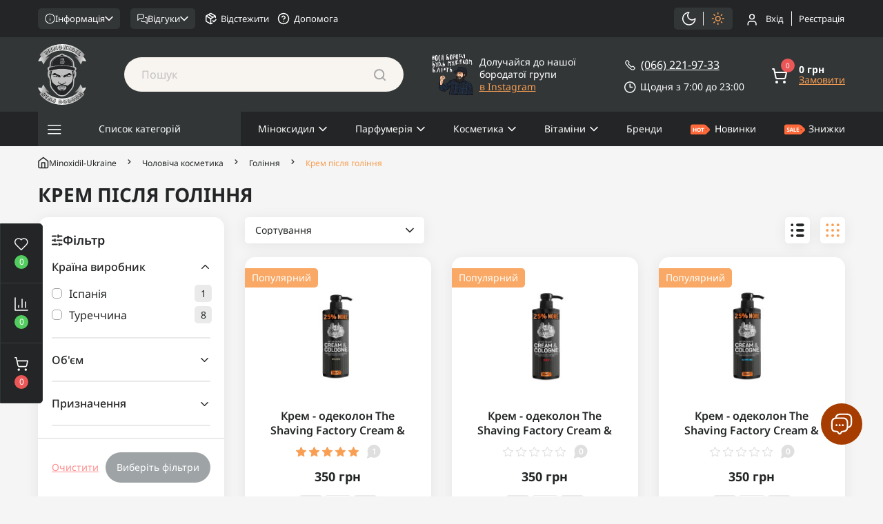

--- FILE ---
content_type: text/html; charset=utf-8
request_url: https://minoxidil-ukraine.com/cholovicha-kosmetyka/dlya-golinnya/krem-pislya-golinnya
body_size: 53231
content:
<!DOCTYPE html>
<!--[if IE]><![endif]-->
<!--[if IE 8 ]><html dir="ltr" lang="uk" class="ie8"><![endif]-->
<!--[if IE 9 ]><html dir="ltr" lang="uk" class="ie9"><![endif]-->
<!--[if (gt IE 9)|!(IE)]><!-->
<html dir="ltr" lang="uk">
<!--<![endif]-->
<head>
<meta charset="UTF-8" />
<meta name="viewport" content="width=device-width, initial-scale=1.0">
<meta http-equiv="X-UA-Compatible" content="IE=edge">
<title>ᐉ Крем після гоління від Стаса Бороди в Україні</title>
<meta property="og:title" content="ᐉ Крем після гоління від Стаса Бороди в Україні" />
<meta property="og:description" content="➤ Купити крем після гоління від інтернет-магазину Стаса Бороди в Україні ⭐️ Краща ціна ⭐️ Гарантія якості ➤ ✈️ Швидка доставка по Україні та по всьому світові" />
<meta property="og:site_name" content="Minoxidil by Stas Boroda" />
<meta property="og:url" content="https://minoxidil-ukraine.com/cholovicha-kosmetyka/dlya-golinnya/krem-pislya-golinnya" />
<meta property="og:image" content="https://minoxidil-ukraine.com/image/cache/catalog/category/podkategoriya/golinnya-krem-posle-200x200.jpg" />
<meta property="og:image:type" content="image/svg+xml" />
<meta property="og:image:width" content="63" />
<meta property="og:image:height" content="80" />
<meta property="og:image:alt" content="Крем після гоління" />
<meta property="og:type" content="website" />

	<meta name="robots" content="index, follow">




						
<base href="https://minoxidil-ukraine.com/" />

		
			
<meta name="description" content="➤ Купити крем після гоління від інтернет-магазину Стаса Бороди в Україні ⭐️ Краща ціна ⭐️ Гарантія якості ➤ ✈️ Швидка доставка по Україні та по всьому світові" />
<link href="image/jetcache/css/19b2322a0622925be95a6034c91e710e.css?1768784334" rel="stylesheet" type="text/css" />
<link rel="preload" as="image" href="https://minoxidil-ukraine.com/image/cache/catalog/photo_2023-12-16_16-06-05-250x200.jpg">
<link rel="preload" as="image" href="https://minoxidil-ukraine.com/image/cache/catalog/photo_2023-12-16_16-03-00-250x200.jpg">
<link rel="preload" as="image" href="https://minoxidil-ukraine.com/image/catalog/11ff/new/Minoxidil1-20250221-140308.svg">































<link href="https://minoxidil-ukraine.com/cholovicha-kosmetyka/dlya-golinnya/krem-pislya-golinnya" rel="canonical" />
<link href="https://minoxidil-ukraine.com/image/catalog/site-logo.svg" rel="icon" />
<script type="text/javascript" >
    let octFonts = localStorage.getItem('octFonts');
	if (octFonts !== null) {
        var octHead  = document.getElementsByTagName('head')[0];
        var octLink  = document.createElement('link');
        octLink.rel  = 'stylesheet';
        octLink.type = 'text/css';
        octLink.href = location.protocol + '//' + location.host + '/catalog/view/theme/oct_ultrastore/stylesheet/oct-fonts.css?v=9.91';
        octLink.media = 'all';
        octHead.appendChild(octLink);
    }
</script>
	
	
	
	
	

			
<style>

        .background_messenger {
            background: rgba(0,0,0,0.5);
        }
        .callbacks{
            background: #a63c00;
        }

        .text_messenger {
            color: #232526;
        }
        .img_messenger:hover .text_messenger {
            color: #f89f54;
        }

        .callbacks_pulsation.included {
            background-color: #a63c00;
            animation: pulsation calc(3000ms + 100ms) infinite;
        }
        .oscillation.included i.fa  {
            animation: 3000ms ease 0.7s normal none 1 running shake;
            -webkit-animation: 3000ms ease 0.7s normal none 1 running shake;
            animation-iteration-count: infinite;
            -webkit-animation-iteration-count: infinite;
        }
        .block_help {
            right: calc(30px + 70px / 1.3);
            bottom: calc(30px + 70px);
        }
        .directing_help {
            border-left: 22px solid transparent;
                    float: right;
                }
        .text_help {
            font-size: 13px;
            color: #232526;
        }

    
                        #block-0-1 .us-advantages-img i {color: rgb(255, 255, 255);}
            
                        #block-0-1 .us-advantages-title {color: rgb(248, 159, 84);}
            
                        #block-0-1 .us-advantages-text {color: rgb(255, 255, 255);}
            
                        #block-0-1.us-advantages-box:hover {border-color: rgb(248, 159, 84);}
                    
                        #block-0-2 .us-advantages-img i {color: rgb(255, 255, 255);}
            
                        #block-0-2 .us-advantages-title {color: rgb(248, 159, 84);}
            
                        #block-0-2 .us-advantages-text {color: rgb(255, 255, 255);}
            
                        #block-0-2.us-advantages-box:hover {border-color: rgb(248, 159, 84);}
                    
                        #block-0-3 .us-advantages-img i {color: rgb(255, 255, 255);}
            
                        #block-0-3 .us-advantages-title {color: rgb(248, 159, 84);}
            
                        #block-0-3 .us-advantages-text {color: rgb(255, 255, 255);}
            
                        #block-0-3.us-advantages-box:hover {border-color: rgb(248, 159, 84);}
                    
                        #block-0-4 .us-advantages-img i {color: rgb(255, 255, 255);}
            
                        #block-0-4 .us-advantages-title {color: rgb(248, 159, 84);}
            
                        #block-0-4 .us-advantages-text {color: rgb(255, 255, 255);}
            
                        #block-0-4.us-advantages-box:hover {border-color: rgb(248, 159, 84);}
                    
</style></head>

<body class="bottom">

            			










<div class="oct-fixed-bar fixed-left">
		<div class="oct-fixed-bar-item oct-fixed-bar-wishlist">
		<a href="https://minoxidil-ukraine.com/wishlist" class="oct-fixed-bar-link" title="Обране">
			<svg xmlns="http://www.w3.org/2000/svg" width="20" height="19" fill="none"><path fill="#fff" fill-rule="evenodd" d="M1.664 1.997A5.682 5.682 0 0 1 5.682.333c.868 0 1.647.124 2.406.455.585.255 1.132.62 1.685 1.109.552-.488 1.1-.854 1.684-1.11.759-.33 1.538-.454 2.407-.454a5.682 5.682 0 0 1 5.681 5.682c0 2.39-1.577 4.16-2.929 5.485l-6.361 6.36a.682.682 0 0 1-.964 0l-6.36-6.359C1.565 10.18 0 8.413 0 6.015c0-1.507.599-2.952 1.664-4.018Zm4.018-.3a4.318 4.318 0 0 0-4.318 4.318c0 1.782 1.16 3.195 2.519 4.51l.008.008 5.882 5.882 5.886-5.887c1.356-1.329 2.523-2.74 2.523-4.513a4.318 4.318 0 0 0-4.318-4.318c-.732 0-1.316.103-1.862.341-.55.24-1.104.634-1.747 1.277a.682.682 0 0 1-.964 0c-.643-.643-1.197-1.037-1.747-1.277-.546-.238-1.13-.341-1.862-.341Z" clip-rule="evenodd"/></svg>
			<span class="oct-fixed-bar-quantity oct-wishlist-quantity">0</span>
		</a>
	</div>
			<div class="oct-fixed-bar-item oct-fixed-bar-compare">
		<a href="https://minoxidil-ukraine.com/compare-products" class="oct-fixed-bar-link" title="Список порівняння">
			<svg xmlns="http://www.w3.org/2000/svg" width="20" height="20" fill="none"><path fill="#fff" fill-rule="evenodd" d="M1 .25a.75.75 0 0 1 .75.75v17.25H19a.75.75 0 0 1 0 1.5H1A.75.75 0 0 1 .25 19V1A.75.75 0 0 1 1 .25Zm10 2a.75.75 0 0 1 .75.75v12a.75.75 0 0 1-1.5 0V3a.75.75 0 0 1 .75-.75Zm5 4a.75.75 0 0 1 .75.75v8a.75.75 0 0 1-1.5 0V7a.75.75 0 0 1 .75-.75Zm-10 5a.75.75 0 0 1 .75.75v3a.75.75 0 0 1-1.5 0v-3a.75.75 0 0 1 .75-.75Z" clip-rule="evenodd"/></svg>
			<span class="oct-fixed-bar-quantity oct-compare-quantity">0</span>
		</a>
	</div>
			<div class="oct-fixed-bar-item oct-fixed-bar-cart">
				<div onclick="octPopupCart()" class="oct-fixed-bar-link" aria-label="Кошик" role="button">
			<svg xmlns="http://www.w3.org/2000/svg" width="20" height="20" fill="none"><path fill="#fff" d="M16.305 19.842a1.705 1.705 0 1 1 1.706-1.705 1.715 1.715 0 0 1-1.706 1.705Zm0-1.831a.126.126 0 0 0-.126.126c0 .137.253.137.253 0a.126.126 0 0 0-.127-.127ZM6.232 19.841a1.705 1.705 0 1 1 1.705-1.705 1.716 1.716 0 0 1-1.705 1.705Zm0-1.831a.126.126 0 0 0-.127.126c0 .137.253.137.253 0a.126.126 0 0 0-.126-.127Zm.6-3.621a2.6 2.6 0 0 1-2.506-2.064L2.842 5.568a.2.2 0 0 1 0-.073L1.98 1.579H.789A.8.8 0 0 1 0 .789.8.8 0 0 1 .79 0H2.62a.79.79 0 0 1 .768.621l.822 3.958h14.926a.78.78 0 0 1 .61.295.8.8 0 0 1 .158.663l-1.515 6.8a2.6 2.6 0 0 1-.916 1.473 2.558 2.558 0 0 1-1.632.58h-9.01ZM4.579 6.158l1.253 5.831a.98.98 0 0 0 .368.6c.192.15.43.228.674.221h8.968c.233 0 .458-.078.642-.22.182-.151.308-.359.358-.59l1.295-5.842H4.579Z"/></svg>
			<span id="oct-cart-quantity" class="oct-fixed-bar-quantity">0</span>
		</div>
			</div>
	</div>
<div id="us_menu_mobile_box" class="d-lg-none">
	<div id="us_menu_mobile_title" class="modal-header">
		<span class="modal-title">
			<svg xmlns="http://www.w3.org/2000/svg" width="23" height="23" fill="none"><path stroke="#F89F54" stroke-linecap="round" stroke-linejoin="round" stroke-width="2" d="M1 1.5h2.005l2.667 12.451a2.005 2.005 0 0 0 2.005 1.584h9.804a2.006 2.006 0 0 0 1.955-1.574l1.654-7.448H4.078m3.89 13.984a1.002 1.002 0 1 1-2.006 0 1.002 1.002 0 0 1 2.005 0Zm11.027 0a1.002 1.002 0 1 1-2.005 0 1.002 1.002 0 0 1 2.005 0Z"/></svg>
			Меню
		</span>
		<button id="us_menu_mobile_close" type="button" class="us-close" aria-label="Close">
			<span aria-hidden="true" class="us-modal-close-icon us-modal-close-left"></span>
			<span aria-hidden="true" class="us-modal-close-icon us-modal-close-right"></span>
		</button>
	</div>
	<div id="us_menu_mobile_content"></div>
</div>
<nav id="top">
  <div class="container h-100 top-container-mobile">
		<div id="dropdown_menu_info" class="us-top-mobile-item us-top-mobile-item-info d-lg-none dropdown h-100" onclick="initOctMap();">
			<svg xmlns="http://www.w3.org/2000/svg" width="16" height="15" fill="#fff"><path d="M8 1.193a6.307 6.307 0 1 0 0 12.614A6.307 6.307 0 0 0 8 1.193ZM.67 7.5a7.33 7.33 0 1 1 14.66 0 7.33 7.33 0 0 1-14.66 0Z"/><path d="M8 6.989c.282 0 .511.229.511.511v2.727a.511.511 0 0 1-1.022 0V7.5c0-.282.229-.511.511-.511ZM7.489 4.773c0-.283.229-.512.511-.512h.007a.511.511 0 1 1 0 1.023H8a.511.511 0 0 1-.511-.511Z"/></svg>
			Інфо
			<div id="us_info_mobile" class="nav-dropdown-menu">
				<div class="modal-header">
			        <div class="modal-title">
						<svg xmlns="http://www.w3.org/2000/svg" width="22" height="22" fill="none"><path stroke="#F89F54" stroke-linecap="round" stroke-linejoin="round" stroke-width="2" d="M11 15v-4m0-4h.01M21 11c0 5.523-4.477 10-10 10S1 16.523 1 11 5.477 1 11 1s10 4.477 10 10Z"/></svg>
						Інформація
					</div>
			        <button id="us_info_mobile_close" type="button" class="us-close" aria-label="Close">
						<span aria-hidden="true" class="us-modal-close-icon us-modal-close-left"></span>
						<span aria-hidden="true" class="us-modal-close-icon us-modal-close-right"></span>
			        </button>
			    </div>
				<div class="nav-dropdown-menu-content">
					<div class="nav-dropdown-menu-head"></div>
										<ul class="list-unstyled mobile-information-box">
						<li class="mobile-info-title"><strong>Інформація</strong></li>
												<li class="oct-menu-information-li"><a href="/about-minoxidil" class="oct-menu-a">Про Міноксидил</a></li>
												<li class="oct-menu-information-li"><a href="/guarantees-and-exchange" class="oct-menu-a">Гарантії та обмін</a></li>
												<li class="oct-menu-information-li"><a href="/instruction" class="oct-menu-a">Інструкція</a></li>
												<li class="oct-menu-information-li"><a href="/certificates" class="oct-menu-a">Сертифікати</a></li>
												<li class="oct-menu-information-li"><a href="/purchase-certificate" class="oct-menu-a">Подарунковий сертифікат</a></li>
												<li class="oct-menu-information-li"><a href="/payment" class="oct-menu-a">Оплата</a></li>
												<li class="oct-menu-information-li"><a href="/delivery" class="oct-menu-a">Доставка</a></li>
												<li class="oct-menu-information-li"><a href="/about-us" class="oct-menu-a">Про нас</a></li>
												<li class="oct-menu-information-li"><a href="/reviews" class="oct-menu-a">Відгуки про магазин</a></li>
												<li class="oct-menu-information-li"><a href="/product-reviews" class="oct-menu-a">Відгуки про товар</a></li>
												<li class="oct-menu-information-li"><a href="/brands" class="oct-menu-a">Бренди</a></li>
												<li class="oct-menu-information-li">
							<a href="https://minoxidil-ukraine.com/compare-products" class="oct-menu-a oct-fixed-bar-link" title="Список порівняння">
								<svg xmlns="http://www.w3.org/2000/svg" width="15" height="15" ><path fill-rule="evenodd" d="M.75.188c.31 0 .563.251.563.562v12.938H14.25a.562.562 0 1 1 0 1.124H.75a.562.562 0 0 1-.563-.562V.75C.188.44.44.187.75.187Zm7.5 1.5c.31 0 .563.251.563.562v9a.562.562 0 1 1-1.126 0v-9c0-.31.252-.563.563-.563Zm3.75 3c.31 0 .563.251.563.562v6a.562.562 0 1 1-1.126 0v-6c0-.31.252-.563.563-.563Zm-7.5 3.75c.31 0 .563.251.563.562v2.25a.562.562 0 1 1-1.125 0V9c0-.31.251-.563.562-.563Z" clip-rule="evenodd"/></svg>
								<span class="oct-fixed-bar-quantity oct-compare-quantity">0</span>
								Список порівняння
							</a>
						</li>
					</ul>
															<ul class="list-unstyled mobile-shedule-box">
						<li class="mobile-info-title"><strong>Час роботи:</strong></li>
					    <li class="oct-menu-information-li us-dropdown-item">
							<svg width="17" height="17" viewBox="0 0 17 17" fill="none" xmlns="http://www.w3.org/2000/svg"><path d="M8.5 4V8.5H11.875M16 8.5C16 12.6421 12.6421 16 8.5 16C4.35786 16 1 12.6421 1 8.5C1 4.35786 4.35786 1 8.5 1C12.6421 1 16 4.35786 16 8.5Z" stroke-width="1.5" stroke-linecap="round" stroke-linejoin="round"/></svg>
							<span>Щодня з 7:00 до 23:00</span>
						</li>
					</ul>
															<ul class="list-unstyled mobile-phones-box">
						<li class="mobile-info-title"><strong>Контакти:</strong></li>
																		<li>
							<svg width="17" height="17" viewBox="0 0 17 17" fill="none" xmlns="http://www.w3.org/2000/svg"><path d="M15.9995 12.2304V14.4885C16.0004 14.6981 15.9574 14.9056 15.8732 15.0977C15.7891 15.2898 15.6657 15.4622 15.5109 15.6039C15.3561 15.7456 15.1734 15.8535 14.9744 15.9207C14.7754 15.9878 14.5646 16.0128 14.3554 15.9939C12.0346 15.7422 9.80532 14.9508 7.84668 13.6831C6.02441 12.5274 4.47945 10.9855 3.3215 9.16689C2.0469 7.20324 1.25368 4.96756 1.00612 2.64096C0.987275 2.43282 1.01206 2.22303 1.0789 2.02497C1.14574 1.82691 1.25317 1.6449 1.39436 1.49055C1.53554 1.33619 1.70738 1.21287 1.89893 1.12843C2.09049 1.04398 2.29756 1.00027 2.50697 1.00007H4.76956C5.13558 0.996478 5.49041 1.12583 5.76793 1.36403C6.04546 1.60222 6.22672 1.93301 6.27795 2.29472C6.37345 3.01736 6.55055 3.72691 6.80589 4.40981C6.90736 4.67922 6.92932 4.97202 6.86917 5.2535C6.80902 5.53498 6.66928 5.79336 6.4665 5.99801L5.50867 6.95394C6.58231 8.83837 8.14568 10.3986 10.0338 11.4702L10.9917 10.5142C11.1967 10.3118 11.4556 10.1724 11.7377 10.1123C12.0197 10.0523 12.3131 10.0742 12.583 10.1755C13.2673 10.4303 13.9782 10.6071 14.7023 10.7024C15.0687 10.754 15.4033 10.9381 15.6424 11.2199C15.8816 11.5016 16.0087 11.8612 15.9995 12.2304Z" stroke-width="1.5" stroke-linecap="round" stroke-linejoin="round"/></svg>
							<a href="tel:0662219733" class="phoneclick">(066) 221-97-33</a>
						</li>
																									<li>
								<svg xmlns="http://www.w3.org/2000/svg" width="14" height="17" fill="none"><path stroke-linecap="round" stroke-linejoin="round" stroke-width="1.5" d="M13 7c0 4.5-6 9-6 9s-6-4.5-6-9a6 6 0 1 1 12 0Z"/><path  stroke-linecap="round" stroke-linejoin="round" stroke-width="1.5" d="M7 9.25a2.25 2.25 0 1 0 0-4.5 2.25 2.25 0 0 0 0 4.5Z"/></svg>
								<a href="https://maps.app.goo.gl/K1nwhYuZoWHoJEWV8">м. Івано-Франківськ, вул. Лепкого 1</a><br>
<a href="https://maps.app.goo.gl/B1ccar4Cfv3gfhEKA">м. Івано-Франківськ, вул. Слобідська 4б</a><br>
<a href="https://maps.app.goo.gl/EzM9omMNbzuToGH7A">м. Львів, вул. Академіка Люльки 5</a>
							</li>
												<li>
							<svg width="17" height="14" viewBox="0 0 17 14" fill="none" xmlns="http://www.w3.org/2000/svg"><path d="M16 3.25L9.2725 7.525C9.04095 7.67007 8.77324 7.74701 8.5 7.74701C8.22676 7.74701 7.95905 7.67007 7.7275 7.525L1 3.25M2.5 1H14.5C15.3284 1 16 1.67157 16 2.5V11.5C16 12.3284 15.3284 13 14.5 13H2.5C1.67157 13 1 12.3284 1 11.5V2.5C1 1.67157 1.67157 1 2.5 1Z" stroke-width="1.5" stroke-linecap="round" stroke-linejoin="round"/></svg>
							<a href="mailto:minoxidilbystasboroda@gmail.com">minoxidilbystasboroda@gmail.com</a>
						</li>
					</ul>
															<ul class="list-unstyled mobile-information-box mobile-messengers-box">
						<li class="mobile-info-title"><strong>Наші соцмережі:</strong></li>
													<li class="us-footer-social-item">
								<a rel="noopener noreferrer" aria-label="Посилання на " href="https://www.facebook.com/minoxidilbystasboroda" class="us-footer-social-link us-footer-social-link-fa-facebook-f" target="_blank">
									<i class="fab fa-facebook-f"></i>
								</a>
							</li>
													<li class="us-footer-social-item">
								<a rel="noopener noreferrer" aria-label="Посилання на " href="https://www.instagram.com/minoxidil_ukraine/" class="us-footer-social-link us-footer-social-link-fa-instagram" target="_blank">
									<i class="fab fa-instagram"></i>
								</a>
							</li>
													<li class="us-footer-social-item">
								<a rel="noopener noreferrer" aria-label="Посилання на " href="https://www.youtube.com/c/%D0%A1%D1%82%D0%B0%D1%81%D0%91%D0%BE%D1%80%D0%BE%D0%B4%D0%B0" class="us-footer-social-link us-footer-social-link-fa-youtube" target="_blank">
									<i class="fab fa-youtube"></i>
								</a>
							</li>
													<li class="us-footer-social-item">
								<a rel="noopener noreferrer" aria-label="Посилання на " href="https://t.me/trichologist_minoxidil_uk" class="us-footer-social-link us-footer-social-link-fa-telegram" target="_blank">
									<i class="fab fa-telegram"></i>
								</a>
							</li>
													<li class="us-footer-social-item">
								<a rel="noopener noreferrer" aria-label="Посилання на " href="https://api.whatsapp.com/send?phone=0662219733" class="us-footer-social-link us-footer-social-link-fa-whatsapp" target="_blank">
									<i class="fab fa-whatsapp"></i>
								</a>
							</li>
													<li class="us-footer-social-item">
								<a rel="noopener noreferrer" aria-label="Посилання на " href="https://www.threads.net/@minoxidil_ukraine" class="us-footer-social-link us-footer-social-link-fa-at" target="_blank">
									<i class="fas fa-at"></i>
								</a>
							</li>
											</ul>
																<a href="https://www.instagram.com/minoxidil_ukraine/" target="_blank" class="header-inst header-inst--mobile">
							<img loading="lazy" class="icon" src="/image/svg-boroda-ua.svg" alt="Inst preview">
							<div>Долучайся до нашої бородатої групи <span>в Instagram</span></div>
						</a>
									</div>
			</div>
		</div>
	  	<div id="us_account_mobile_button" class="us-top-mobile-item us-top-mobile-item-account d-lg-none h-100">
			<a class="us-top-mobile-item-link"  onclick="octPopupLogin();" href="javascript:void(0)">
				<svg xmlns="http://www.w3.org/2000/svg" width="15" height="15" fill="none"><path fill="#fff" fill-rule="evenodd" d="M2.543 10.043A3.563 3.563 0 0 1 5.063 9h4.5a3.563 3.563 0 0 1 3.562 3.563v1.5a.562.562 0 1 1-1.125 0v-1.5a2.438 2.438 0 0 0-2.438-2.438h-4.5a2.438 2.438 0 0 0-2.437 2.438v1.5a.562.562 0 1 1-1.125 0v-1.5c0-.945.375-1.852 1.043-2.52ZM7.313 1.125a2.438 2.438 0 1 0 0 4.875 2.438 2.438 0 0 0 0-4.875ZM3.75 3.563a3.563 3.563 0 1 1 7.125 0 3.563 3.563 0 0 1-7.125 0Z" clip-rule="evenodd"/></svg>
				<span class="us-top-mobile-item-account-text">Акаунт</span>
			</a>
	  	</div>
	  	<div id="us_track_mobile_button" class="us-top-mobile-item us-top-mobile-item-track d-lg-none h-100">
		  <a href="javascript:void(0)" class="us-top-mobile-item-link header-menu__track">
			  <svg xmlns="http://www.w3.org/2000/svg" width="15" height="15" fill="#fff"><path d="M6.75 1.313a5.437 5.437 0 1 0 0 10.874 5.437 5.437 0 0 0 0-10.874ZM.187 6.75a6.562 6.562 0 1 1 13.125 0 6.562 6.562 0 0 1-13.124 0Z"/><path d="M10.59 10.59c.22-.22.576-.22.795 0l3.263 3.262a.562.562 0 1 1-.796.796l-3.262-3.263a.562.562 0 0 1 0-.795Z"/></svg>
			  Відстежити
		  </a>
	  </div>
	  	<div id="us_track_mobile_wishlist" class="us-top-mobile-item us-top-mobile-item-wishlist d-lg-none h-100">
		  <a href="https://minoxidil-ukraine.com/wishlist" class="us-top-mobile-item-link">
			  <svg xmlns="http://www.w3.org/2000/svg" width="16" height="15" fill="#fff"><path fill="#fff" fill-rule="evenodd" d="M1.748 2.248C2.548 1.45 3.631 1 4.761 1c.652 0 1.236.093 1.805.34.439.192.85.467 1.264.833.414-.366.824-.641 1.263-.832C9.662 1.093 10.246 1 10.898 1a4.262 4.262 0 0 1 4.261 4.261c0 1.793-1.183 3.12-2.197 4.114l-4.77 4.77c-.2.2-.524.2-.724 0l-4.77-4.769C1.673 8.385.5 7.059.5 5.261c0-1.13.449-2.214 1.248-3.013Zm3.013-.225A3.239 3.239 0 0 0 1.523 5.26c0 1.337.87 2.397 1.89 3.383l.005.006 4.412 4.41 4.414-4.414c1.017-.996 1.892-2.055 1.892-3.385a3.238 3.238 0 0 0-3.238-3.238c-.549 0-.987.077-1.397.255-.412.18-.828.476-1.31.959-.2.2-.523.2-.723 0-.482-.483-.898-.779-1.31-.959-.41-.178-.848-.255-1.397-.255Z" clip-rule="evenodd"/></svg>
			  <span>Обране</span>
		  </a>
	  </div>
	  	<div id="us_menu_mobile_button" class="us-top-mobile-item us-menu-mobile d-lg-none h-100">
			<svg xmlns="http://www.w3.org/2000/svg" width="16" height="15" fill="#F89F54"><path d="M.5 2.813c0-.311.252-.563.563-.563h13.5a.562.562 0 1 1 0 1.125h-13.5A.563.563 0 0 1 .5 2.812ZM.5 7.313c0-.311.252-.563.563-.563h13.5a.562.562 0 1 1 0 1.125h-13.5A.563.563 0 0 1 .5 7.312ZM.5 11.813c0-.311.252-.563.563-.563h13.5a.562.562 0 1 1 0 1.125h-13.5a.562.562 0 0 1-.563-.563Z"/></svg>
			<span>Каталог</span>
		</div>

		<div id="top-left" class="d-flex align-items-center">
							<div class="top-info-ul-wrap">
					<a href="javascript:void(0)" class="top-info-ul-but">
						<svg xmlns="http://www.w3.org/2000/svg" width="15" height="16" fill="#fff"><path d="M7.5 1.693a6.307 6.307 0 1 0 0 12.614 6.307 6.307 0 0 0 0-12.614ZM.17 8a7.33 7.33 0 1 1 14.66 0A7.33 7.33 0 0 1 .17 8Z"/><path d="M7.5 7.489c.282 0 .511.229.511.511v2.727a.511.511 0 0 1-1.022 0V8c0-.282.229-.511.511-.511ZM6.989 5.273c0-.283.229-.512.511-.512h.007a.511.511 0 1 1 0 1.023H7.5a.511.511 0 0 1-.511-.511Z"/></svg>
						Інформація
						<svg xmlns="http://www.w3.org/2000/svg" width="12" height="8"><path fill-rule="evenodd" d="M.471.97a.75.75 0 0 1 1.06 0l4.47 4.47 4.47-4.47a.75.75 0 0 1 1.06 1.06l-5 5a.75.75 0 0 1-1.06 0l-5-5a.75.75 0 0 1 0-1.06Z" clip-rule="evenodd"/></svg>
					</a>
					<ul class="top-info-ul">
											<li><a href="/about-minoxidil" class="btn-link btn-block h-100 hidden-xs">Про Міноксидил</a></li>
											<li><a href="/guarantees-and-exchange" class="btn-link btn-block h-100 hidden-xs">Гарантії та обмін</a></li>
											<li><a href="/instruction" class="btn-link btn-block h-100 hidden-xs">Інструкція</a></li>
											<li><a href="/certificates" class="btn-link btn-block h-100 hidden-xs">Сертифікати</a></li>
											<li><a href="/payment" class="btn-link btn-block h-100 hidden-xs">Оплата</a></li>
											<li><a href="/delivery" class="btn-link btn-block h-100 hidden-xs">Доставка</a></li>
											<li><a href="/about-us" class="btn-link btn-block h-100 hidden-xs">Про нас</a></li>
											<li><a href="/purchase-certificate" class="btn-link btn-block h-100 hidden-xs">Подарунковий сертифікат</a></li>
											<li><a href="/self-pickup" class="btn-link btn-block h-100 hidden-xs">Самовивіз</a></li>
											<li><a href="/specials" class="btn-link btn-block h-100 hidden-xs">Акції</a></li>
											<li><a href="/latest" class="btn-link btn-block h-100 hidden-xs">Новинки</a></li>
											<li><a href="https://minoxidil-ukraine.com/news" class="btn-link btn-block h-100 hidden-xs">Блог</a></li>
											<li><a href="/trichologist" class="btn-link btn-block h-100 hidden-xs">Консультації трихолога</a></li>
											<li><a href="/bulk" class="btn-link btn-block h-100 hidden-xs">Для оптових клієнтів</a></li>
										</ul>
				</div>
						<div class="top-info-ul-wrap">
				<a href="javascript:void(0)" class="top-info-ul-but">
					<svg xmlns="http://www.w3.org/2000/svg" width="15" height="15" fill="#fff"><path fill="#fff" fill-rule="evenodd" d="M2.045 1.193a.856.856 0 0 0-.852.852v6.266l1.854-1.854a.511.511 0 0 1 .362-.15H7.5a.852.852 0 0 0 .852-.853V2.046a.852.852 0 0 0-.852-.852H2.045ZM.17 2.045C.17 1.013 1.013.17 2.045.17H7.5a1.875 1.875 0 0 1 1.875 1.875v3.41A1.875 1.875 0 0 1 7.5 7.33H3.62L1.044 9.907a.511.511 0 0 1-.873-.362v-7.5Zm10.91 3.41c0-.283.228-.512.51-.512h1.364a1.875 1.875 0 0 1 1.875 1.875v7.5a.511.511 0 0 1-.873.362l-2.577-2.578H7.5a1.875 1.875 0 0 1-1.875-1.875v-.682a.511.511 0 1 1 1.023 0v.682a.852.852 0 0 0 .852.852h4.09c.136 0 .267.054.363.15l1.854 1.855V6.818a.852.852 0 0 0-.853-.852h-1.363a.511.511 0 0 1-.511-.511Z" clip-rule="evenodd"/></svg>
					Відгуки
					<svg xmlns="http://www.w3.org/2000/svg" width="12" height="8"><path fill-rule="evenodd" d="M.471.97a.75.75 0 0 1 1.06 0l4.47 4.47 4.47-4.47a.75.75 0 0 1 1.06 1.06l-5 5a.75.75 0 0 1-1.06 0l-5-5a.75.75 0 0 1 0-1.06Z" clip-rule="evenodd"/></svg>
				</a>
				<ul class="top-info-ul">
					<li>
													<a href="/reviews" class="btn-link btn-block h-100 hidden-xs">
								Відгуки про магазин
							</a>
											</li>
					<li>
													<a href="/product-reviews" class="btn-link btn-block h-100 hidden-xs">
								Відгуки про товар
							</a>
											</li>
					<li>
						<a href="https://search.google.com/local/reviews?placeid=ChIJi8FV4u3BMEcREijnncxXZrE" class="btn-link btn-block h-100 hidden-xs" target="_blank" rel="noopener noreferrer">
							Google відгуки
						</a>
					</li>
				</ul>
			</div>
		</div>
		<div class="top-add-links d-flex mr-auto align-items-center">
			<div class="top-add-links__item">
				<a href="javascript:void(0)" class="top-add-links__item-link d-flex align-items-center header-menu__track">
					<svg xmlns="http://www.w3.org/2000/svg" width="16" height="18"><path fill-rule="evenodd" d="M6.377 1.05a2.25 2.25 0 0 1 2.247 0l.002.001 5.25 3a2.25 2.25 0 0 1 1.125 1.947V7.5a.75.75 0 0 1-1.5 0V6.42l-5.25 3.014v6.001l1.129-.643a.75.75 0 1 1 .742 1.303l-1.496.853-.002.001a2.25 2.25 0 0 1-2.247 0l-.001-.001-5.248-2.999-.003-.001A2.25 2.25 0 0 1 0 12V6a2.253 2.253 0 0 1 1.125-1.947l.003-.002 2.628-1.502a.75.75 0 0 1 .07-.04l2.551-1.457ZM4.162 4.045 2.264 5.128l5.237 3.006 1.882-1.08-5.22-3.01Zm6.726 2.146L5.67 3.182l1.453-.83.003-.002a.75.75 0 0 1 .75 0l4.861 2.778-1.85 1.062ZM6.75 9.433 1.5 6.42V12a.75.75 0 0 0 .375.649l4.876 2.786v-6Zm8.78.536a.75.75 0 0 1 0 1.06l-3 3.001a.75.75 0 0 1-1.06 0l-1.5-1.5a.75.75 0 0 1 1.06-1.06l.97.969 2.47-2.47a.75.75 0 0 1 1.06 0Z" clip-rule="evenodd"/></svg>
					Відстежити
				</a>
			</div>
			<div class="top-add-links__item">
									<a href="/help" class="top-add-links__item-link d-flex align-items-center">
						<svg xmlns="http://www.w3.org/2000/svg" width="18" height="18"><path fill-rule="evenodd" d="M9.001 2.25a6.75 6.75 0 1 0 0 13.5 6.75 6.75 0 0 0 0-13.5ZM.751 9a8.25 8.25 0 1 1 16.5 0 8.25 8.25 0 0 1-16.5 0Zm8.444-2.982a1.5 1.5 0 0 0-1.669.98.75.75 0 0 1-1.415-.497 3 3 0 0 1 5.83 1c0 1.147-.85 1.905-1.459 2.31a6.026 6.026 0 0 1-1.264.637l-.026.009-.008.003H9.18l-.001.001-.239-.711.239.711a.75.75 0 0 1-.477-1.422l.012-.004.056-.021c.05-.02.126-.05.217-.09.186-.082.427-.203.662-.36.518-.345.791-.712.791-1.064v-.001a1.5 1.5 0 0 0-1.246-1.48Zm-.944 6.732a.75.75 0 0 1 .75-.75h.008a.75.75 0 0 1 0 1.5h-.008a.75.75 0 0 1-.75-.75Z" clip-rule="evenodd"/></svg>
						Допомога
					</a>
							</div>
		</div>
		<div id="top-links" class="nav d-flex align-items-center">
		 
		
		<div class="theme-switch__wrap">
			<span class="theme-switch__item theme-switch__item--dark">
				<svg xmlns="http://www.w3.org/2000/svg" width="21" height="20"><path fill-rule="evenodd" d="M9.106 1.916a8.25 8.25 0 1 0 9.73 9.729 7.114 7.114 0 0 1-9.73-9.73Zm-3.771-.023A9.75 9.75 0 0 1 10.752.25a.75.75 0 0 1 .53 1.28 5.614 5.614 0 0 0 7.94 7.94.75.75 0 0 1 1.28.53A9.75 9.75 0 1 1 5.335 1.893Z" clip-rule="evenodd"/></svg>
			</span>
			<span class="theme-switch__item theme-switch__item--light theme-switch__active">
				<svg xmlns="http://www.w3.org/2000/svg" width="21" height="20"><path fill-rule="evenodd" d="M10.752.986a.75.75 0 0 1 .75.75v1.652a.75.75 0 0 1-1.5 0V1.736a.75.75 0 0 1 .75-.75Zm-6.374 2.64a.75.75 0 0 1 1.06 0l1.166 1.166a.75.75 0 0 1-1.06 1.06L4.378 4.688a.75.75 0 0 1 0-1.06Zm12.747 0a.75.75 0 0 1 0 1.061L15.96 5.853a.75.75 0 1 1-1.061-1.061l1.165-1.165a.75.75 0 0 1 1.06 0Zm-6.373 3.818a2.556 2.556 0 1 0 0 5.112 2.556 2.556 0 0 0 0-5.112ZM6.696 10a4.056 4.056 0 1 1 8.111 0 4.056 4.056 0 0 1-8.111 0Zm-4.959 0a.75.75 0 0 1 .75-.75H4.14a.75.75 0 1 1 0 1.5H2.487a.75.75 0 0 1-.75-.75Zm14.876 0a.75.75 0 0 1 .75-.75h1.653a.75.75 0 0 1 0 1.5h-1.653a.75.75 0 0 1-.75-.75ZM6.604 14.147a.75.75 0 0 1 0 1.061L5.44 16.373a.75.75 0 1 1-1.06-1.06l1.165-1.166a.75.75 0 0 1 1.06 0Zm8.295 0a.75.75 0 0 1 1.06 0l1.166 1.166a.75.75 0 0 1-1.06 1.06l-1.166-1.165a.75.75 0 0 1 0-1.06Zm-4.147 1.715a.75.75 0 0 1 .75.75v1.653a.75.75 0 0 1-1.5 0v-1.653a.75.75 0 0 1 .75-.75Z" clip-rule="evenodd"/></svg>
			</span>
		</div>
		<div class="dropdown" id="us-account-dropdown">
						<span onclick="octPopupLogin();" title="Вхід" class="btn btn-user btn-link btn-block h-100" role="button" aria-haspopup="true">
				<svg xmlns="http://www.w3.org/2000/svg" width="14" height="17" fill="none"><path stroke-linecap="round" stroke-linejoin="round" stroke-width="1.5" d="M12.918 16v-1.667A3.333 3.333 0 0 0 9.585 11h-5a3.333 3.333 0 0 0-3.334 3.333V16m9.167-11.667a3.333 3.333 0 1 1-6.667 0 3.333 3.333 0 0 1 6.667 0Z"/></svg>
				<span class="hidden-xs header-signin">Вхід</span>
			</span>
							<a href="/create-account/" class="hidden-xs header-signup btn btn-link btn-block h-100">Реєстрація</a>
								</div>
	</div>
	</div>
</nav>
<header>
  	<div class="container">
    <div class="header_content align-items-center">
    	<div id="logo" class="us-logo-box text-center">
												<a href="https://minoxidil-ukraine.com/">
						<img loading="lazy" src="https://minoxidil-ukraine.com/image/catalog/11ff/new/Minoxidil1-20250221-140308.svg" title="Minoxidil by Stas Boroda" alt="Minoxidil by Stas Boroda" class="us-logo-img" width="63" height="80" />
					</a>
									</div>
		<button class="search-open-button" aria-label="Відкрити пошук">
			<svg xmlns="http://www.w3.org/2000/svg" width="15" height="15" fill="#fff" viewBox="0 0 15 15"><path d="M6.75 1.313a5.437 5.437 0 1 0 0 10.874 5.437 5.437 0 0 0 0-10.874ZM.187 6.75a6.562 6.562 0 1 1 13.125 0 6.562 6.562 0 0 1-13.124 0Z"/><path d="M10.59 10.59c.22-.22.576-.22.795 0l3.263 3.262a.562.562 0 1 1-.796.796l-3.262-3.263a.562.562 0 0 1 0-.795Z"/></svg>
		</button>
		<div class="us-search-box">
			<form id="search" class="input-group header-input-group">
	<input type="text" id="input_search" name="search" value="" placeholder="Пошук" class="input-lg h-100 header-input" />
	<button type="button"  id="oct-search-button" class="btn btn-search header-btn-search" aria-label="Search">
		<svg xmlns="http://www.w3.org/2000/svg" viewBox="0 0 17 17" fill="none"><path stroke-linecap="round" stroke-linejoin="round" stroke-width="2" d="m16 16-3.625-3.625m1.958-4.708A6.667 6.667 0 1 1 1 7.667a6.667 6.667 0 0 1 13.333 0Z"/></svg>
	</button>
	<div id="us_livesearch_close" onclick="clearLiveSearch();" class="d-lg-none"><i class="fas fa-times"></i></div>
	<div id="us_livesearch"></div>
</form>


		</div>
					<a href="https://www.instagram.com/minoxidil_ukraine/" target="_blank" class="header-inst">
				<img loading="lazy" class="icon" src="/image/svg-boroda-ua.svg" alt="Inst preview">
				<div>Долучайся до нашої бородатої групи <span>в Instagram</span></div>
			</a>
						<div class="us-phone-box">
			<div class="us-phone-wrap d-flex align-items-center">
				<div class="us-phone-img">
					<a class="us-phone-img-link" aria-label="Номер телефону менеджера" href="tel:0662219733" role="button">
						<svg xmlns="http://www.w3.org/2000/svg" x="0" y="0" version="1.1" width="17" height="17" viewBox="0 0 29 29" xml:space="preserve"><path d="M20.666 27.021a5.907 5.907 0 0 1-2.934-.779l-.126-.071A39.137 39.137 0 0 1 3.491 12.355l-.657-1.095a5.849 5.849 0 0 1 .881-7.153l1.309-1.309c1.1-1.1 2.889-1.1 3.988 0l2.884 2.884a2.83 2.83 0 0 1 .464 3.378l-1.084 1.925a.213.213 0 0 0 .035.255l6.421 6.421a.216.216 0 0 0 .257.034l1.922-1.083.001-.001a2.832 2.832 0 0 1 3.378.464l2.885 2.886c1.1 1.1 1.1 2.889 0 3.988l-1.367 1.366a5.848 5.848 0 0 1-4.142 1.706zM7.018 3.973c-.21 0-.42.08-.58.24L5.129 5.521a3.85 3.85 0 0 0-.58 4.708l.657 1.095a37.13 37.13 0 0 0 13.389 13.107l.126.071c1.526.873 3.446.626 4.672-.602l1.367-1.366a.82.82 0 0 0 0-1.16l-2.885-2.886a.823.823 0 0 0-.983-.134l-1.922 1.083a2.222 2.222 0 0 1-2.652-.363l-6.421-6.421a2.218 2.218 0 0 1-.363-2.651l1.084-1.924a.824.824 0 0 0-.135-.982L7.598 4.213a.818.818 0 0 0-.58-.24z"></path></svg>
					</a>
				</div>
								<div class="us-phone-content">
					<span class="us-phone-content-text">
						Менеджер:
					</span>
											<a class="btn top-phone-btn" href="tel:0662219733" role="button" id="us-phones-dropdown"><span>(066) 221-97-33</span></a>
														</div>
							</div>
			<div class="us-phone-box-text">
				<div class="us-phone-img">
					<svg width="17" height="17" viewBox="0 0 17 17" xmlns="http://www.w3.org/2000/svg">
						<path fill-rule="evenodd" clip-rule="evenodd" d="M8.25 1.75C4.52208 1.75 1.5 4.77208 1.5 8.5C1.5 12.2279 4.52208 15.25 8.25 15.25C11.9779 15.25 15 12.2279 15 8.5C15 4.77208 11.9779 1.75 8.25 1.75ZM0 8.5C0 3.94365 3.69365 0.25 8.25 0.25C12.8063 0.25 16.5 3.94365 16.5 8.5C16.5 13.0563 12.8063 16.75 8.25 16.75C3.69365 16.75 0 13.0563 0 8.5ZM8.25 3.25C8.66421 3.25 9 3.58579 9 4V7.75H11.625C12.0392 7.75 12.375 8.08579 12.375 8.5C12.375 8.91421 12.0392 9.25 11.625 9.25H8.25C7.83579 9.25 7.5 8.91421 7.5 8.5V4C7.5 3.58579 7.83579 3.25 8.25 3.25Z"/>
					</svg>
				</div>
				Щодня з 7:00 до 23:00
			</div>
		</div>
				<div id="cart" class="us-cart-box d-flex align-items-end justify-content-end">
		<button type="button" class="us-cart-img" aria-label="Відкрити кошик" onclick="octPopupCart()">
			<svg class="cart-icon-mobile" xmlns="http://www.w3.org/2000/svg" width="15" height="15" fill="none"><path fill="#fff" d="M12.229 14.882a1.278 1.278 0 1 1 1.279-1.28 1.287 1.287 0 0 1-1.28 1.28Zm0-1.374a.095.095 0 0 0-.095.095c0 .102.19.102.19 0a.095.095 0 0 0-.095-.095Zm-7.555 1.374a1.278 1.278 0 1 1 1.279-1.28 1.287 1.287 0 0 1-1.28 1.28Zm0-1.374a.095.095 0 0 0-.095.095c0 .102.19.102.19 0a.095.095 0 0 0-.095-.095Zm.45-2.716a1.95 1.95 0 0 1-1.88-1.547L2.133 4.176a.15.15 0 0 1 0-.055l-.648-2.937H.592A.6.6 0 0 1 0 .592.6.6 0 0 1 .592 0h1.374a.592.592 0 0 1 .576.466l.616 2.968h11.195a.584.584 0 0 1 .572.457.6.6 0 0 1 .004.262l-1.137 5.1a1.95 1.95 0 0 1-.687 1.105 1.919 1.919 0 0 1-1.223.434H5.124Zm-1.69-6.174.94 4.374c.033.18.131.34.276.45a.79.79 0 0 0 .505.166h6.727a.79.79 0 0 0 .481-.166.79.79 0 0 0 .269-.442l.97-4.382H3.435Z"/></svg>
		<svg class="cart-icon-desktop" xmlns="http://www.w3.org/2000/svg" width="23" height="23" fill="none"><path stroke="#fff" stroke-linecap="round" stroke-linejoin="round" stroke-width="2" d="M1 1.05h2.005l2.667 12.451a2.005 2.005 0 0 0 2.005 1.584h9.804a2.005 2.005 0 0 0 1.955-1.574l1.654-7.448H4.078m3.89 13.985a1.002 1.002 0 1 1-2.006 0 1.002 1.002 0 0 1 2.005 0Zm11.027 0a1.002 1.002 0 1 1-2.005 0 1.002 1.002 0 0 1 2.005 0Z"/></svg>
		<span class="header-cart-index">0</span>
	</button>
	<div class="us-cart-content">
		<p class="us-cart-text">
			0 грн
		</p>
		<a href="https://minoxidil-ukraine.com/checkout-page" class="us-cart-link">
			Замовити
		</a>
	</div>
</div>

    </div>
  </div>
	<div id="modal-track" class="modal fade" aria-hidden="false">
		<div class="modal-dialog">
			<div class="modal-content">
				<div class="modal-tracking">
					<div class="modal-header no-gutters">
						<h5 class="modal-title">
							<svg xmlns="http://www.w3.org/2000/svg" width="16" height="16" fill="none"><path fill="#F89F54" d="M7.502 15.5h-.056a1.806 1.806 0 0 1-.802-.21l-4.187-2.149a1.974 1.974 0 0 1-1.054-1.744V9.066l-.44-.258A2.003 2.003 0 0 1 .3 6.086c.146-.24.34-.448.573-.607a1.996 1.996 0 0 1-.6-.656 2.003 2.003 0 0 1 0-2.017c.189-.292.448-.532.753-.698L3.608.712a1.898 1.898 0 0 1 1.745 0L7.503 1.9 9.651.719a1.912 1.912 0 0 1 1.758 0l2.554 1.326a1.988 1.988 0 0 1 1.047 1.717c.008.353-.077.701-.244 1.012-.145.28-.355.519-.614.698a2.003 2.003 0 0 1 .607 2.596 1.975 1.975 0 0 1-.698.746l-.446.266v2.33c0 .36-.099.713-.287 1.02-.19.295-.455.536-.767.697l-4.187 2.15a1.785 1.785 0 0 1-.803.209l-.07.014Zm.524-5.974v4.76l4.04-2.094a.962.962 0 0 0 .356-.335.976.976 0 0 0 .133-.474V9.687l-1.159.698a1.933 1.933 0 0 1-1.87 0l-1.5-.859Zm-5.583.16v1.71a.935.935 0 0 0 .488.817l4.034 2.094v-4.78l-1.48.844a1.94 1.94 0 0 1-1.863 0l-1.18-.684Zm6.113-1.06 1.473.838a.886.886 0 0 0 .837 0l2.624-1.557a.913.913 0 0 0 .335-.356.962.962 0 0 0 .14-.481 1.018 1.018 0 0 0-.14-.475.983.983 0 0 0-.356-.342l-.363-.167-4.55 2.54ZM1.549 6.253a.928.928 0 0 0-.355.342 1.019 1.019 0 0 0-.14.475.9.9 0 0 0 .119.481c.077.147.193.27.335.356L4.146 9.47a.914.914 0 0 0 .83 0l1.472-.837L1.92 6.086l-.37.167Zm1.466-.781 4.494 2.554 4.501-2.547-4.508-2.422-4.487 2.415Zm5.583-3.008 4.48 2.4.426-.237a.956.956 0 0 0 .328-.356.9.9 0 0 0 .132-.481 1.038 1.038 0 0 0-.14-.496.97.97 0 0 0-.369-.342l-2.533-1.325a.844.844 0 0 0-.775 0l-1.55.837ZM4.48 1.543a.824.824 0 0 0-.383.097L1.549 2.973a.844.844 0 0 0-.348.335.984.984 0 0 0-.14.482.97.97 0 0 0 .475.837l.404.23L6.4 2.465 4.892 1.64a.824.824 0 0 0-.412-.097Z"/></svg>
							Відстежити посилку
						</h5>
						<button type="button" class="btn_close" data-dismiss="modal" aria-hidden="true">
							<svg xmlns="http://www.w3.org/2000/svg" width="15" height="16"><path fill-rule="evenodd" d="M.2.45a.682.682 0 0 1 .964 0L7.5 6.786 13.836.45a.682.682 0 1 1 .964.964L8.464 7.75l6.336 6.336a.682.682 0 1 1-.964.964L7.5 8.714 1.164 15.05a.682.682 0 1 1-.964-.964L6.536 7.75.2 1.414A.682.682 0 0 1 .2.45Z" clip-rule="evenodd"/></svg>
						</button>
					</div>
					<div class="tracking-block__inner">
						<div class="alert alert-danger text-center p-2 d-none">Помилка. Введено некорректні дані</div>
						<div class="alert alert-primary text-center p-2 d-none"></div>
						<input type="text" id="tracking-input-header" class="tracking-input" placeholder="Введіть номер ТТН Нової Пошти">
						<button type="button" id="tracking-start-header" class="tracking-start" data-text="Відстежити">Відстежити</button>
					</div>
				</div>
			</div>
		</div>
	</div>
</header>

                  <div id="messengers">
        <div class="block_messengers">
            <div class="list_messengers">
                <div class="icon_messenger">
                                                            <a href="https://www.instagram.com/minoxidil_ukraine/" target="_blank">
                                                    <span class="img_messenger">

                <img loading="lazy" src="https://minoxidil-ukraine.com/image/catalog/11ff/new/callback-instagram.svg" alt="Instagram">
                <span class="text_messenger">Instagram</span>
                </span>
                        </a>
                                                                <a href="https://t.me/+380662219733" target="_blank">
                                                    <span class="img_messenger">

                <img loading="lazy" src="https://minoxidil-ukraine.com/image/catalog/11ff/new/callback-telegram.svg" alt="Telegram">
                <span class="text_messenger">Telegram</span>
                </span>
                        </a>
                                        </div>
                                    <div class="icon_messenger">
                        <a onclick="get_Callback();">
                <span class="img_messenger">
                <img loading="lazy" src="https://minoxidil-ukraine.com/image/catalog/11ff/new/callback-phone.svg" alt="Зворотній зв'язок">
                                    <span class="text_messenger">
                Зворотній зв'язок
                </span>
                                </span></a>
                    </div>
                    
                            </div>
            <div class="background_messenger"></div>
        </div>
        <div class="callbacks">
            <svg xmlns="http://www.w3.org/2000/svg" width="34" height="34" viewBox="0 0 34 34" fill="none"><path d="M24.3621 1.74805H15.2963C9.88103 1.74805 8.09854 4.74938 7.62075 7.5879C4.78198 8.06641 1.78125 9.84908 1.78125 15.2631V20.9298C1.78125 27.4653 4.78474 28.7781 9.62958 28.7781L10.1553 28.7753C10.1871 28.7822 10.2549 28.8251 10.2535 28.8064L11.9524 31.0712C12.1954 31.4343 12.5241 31.732 12.9095 31.938C13.2948 32.1439 13.725 32.2517 14.162 32.252C14.5989 32.2522 15.0292 32.1447 15.4147 31.9391C15.8003 31.7336 16.1293 31.4362 16.3726 31.0732L18.1296 28.7782H18.6954C24.1338 28.7782 25.9084 25.7541 26.3737 22.9379C29.2128 22.4588 32.2119 20.6757 32.2119 15.2632V9.59649C32.2119 4.4617 29.4975 1.74805 24.3621 1.74805ZM24.4202 20.9297C24.4224 21.2547 24.4044 21.5795 24.3662 21.9023C24.0909 25.1437 22.2883 26.6531 18.6954 26.6531H18.1296C17.789 26.6536 17.4532 26.7332 17.1485 26.8855C16.8439 27.0378 16.5788 27.2588 16.374 27.5309L14.6723 29.7998C14.6254 29.8951 14.5527 29.9753 14.4625 30.0314C14.3722 30.0874 14.2681 30.117 14.1619 30.1168C14.0556 30.1165 13.9516 30.0865 13.8616 30.0301C13.7716 29.9737 13.6992 29.8932 13.6527 29.7977L11.9469 27.5233C11.7347 27.2608 11.4684 27.0472 11.1661 26.8971C10.8639 26.7469 10.5328 26.6637 10.1954 26.6532H9.62958C5.40588 26.6532 3.90625 25.7885 3.90625 20.9299V15.2632C3.90625 11.6717 5.41561 9.86977 8.69994 9.58823C9.00853 9.55283 9.31903 9.53666 9.62963 9.53981H18.6955C22.6549 9.53981 24.4202 11.3051 24.4202 15.2631L24.4202 20.9297ZM30.0868 15.263C30.0868 18.3731 28.9538 20.1411 26.5452 20.7395V15.2631C26.5452 10.1284 23.8308 7.41477 18.6954 7.41477H9.81912C10.4168 5.00546 12.1849 3.8731 15.2963 3.8731H24.3621C28.3216 3.8731 30.0868 5.6384 30.0868 9.59644V15.263ZM15.5813 18.6657C15.5816 18.8516 15.5453 19.0358 15.4744 19.2076C15.4035 19.3795 15.2995 19.5357 15.1681 19.6673C15.0368 19.7989 14.8808 19.9033 14.7091 19.9745C14.5374 20.0457 14.3533 20.0824 14.1674 20.0824H14.1618C13.8817 20.0818 13.6081 19.9983 13.3755 19.8423C13.1429 19.6863 12.9618 19.4648 12.855 19.2059C12.7482 18.947 12.7205 18.6622 12.7755 18.3876C12.8305 18.113 12.9656 17.8608 13.1639 17.663C13.3621 17.4652 13.6146 17.3305 13.8893 17.2761C14.164 17.2216 14.4487 17.2499 14.7074 17.3572C14.9661 17.4645 15.1872 17.6461 15.3427 17.879C15.4983 18.1119 15.5813 18.3857 15.5813 18.6657ZM20.1107 18.6657C20.1111 18.8516 20.0748 19.0358 20.0039 19.2076C19.933 19.3795 19.8289 19.5357 19.6976 19.6673C19.5663 19.7988 19.4103 19.9032 19.2386 19.9745C19.0669 20.0457 18.8828 20.0824 18.6969 20.0824H18.69C18.41 20.0816 18.1365 19.9978 17.9041 19.8416C17.6716 19.6855 17.4907 19.4639 17.3841 19.205C17.2775 18.9461 17.2501 18.6613 17.3052 18.3868C17.3603 18.1123 17.4956 17.8602 17.6939 17.6625C17.8921 17.4648 18.1446 17.3303 18.4193 17.276C18.694 17.2217 18.9786 17.25 19.2372 17.3573C19.4958 17.4646 19.7168 17.6462 19.8723 17.8791C20.0278 18.112 20.1107 18.3857 20.1107 18.6657ZM11.0532 18.6657C11.0536 18.8516 11.0173 19.0358 10.9464 19.2076C10.8755 19.3795 10.7714 19.5357 10.6401 19.6673C10.5087 19.7989 10.3527 19.9033 10.181 19.9745C10.0093 20.0457 9.82521 20.0824 9.6393 20.0824H9.63373C9.35367 20.0818 9.08005 19.9983 8.84745 19.8423C8.61485 19.6863 8.43372 19.4648 8.32693 19.2059C8.22014 18.947 8.19249 18.6622 8.24747 18.3876C8.30245 18.113 8.4376 17.8608 8.63583 17.663C8.83407 17.4652 9.0865 17.3305 9.36123 17.2761C9.63596 17.2216 9.92066 17.2499 10.1794 17.3572C10.4381 17.4645 10.6591 17.6461 10.8147 17.879C10.9702 18.1119 11.0532 18.3857 11.0532 18.6657Z" fill="white"/></svg>

            <svg xmlns="http://www.w3.org/2000/svg" width="34" height="34" fill="none" viewBox="0 0 34 34"><path fill="#EFEFEF" fill-rule="evenodd" d="M26.675 7.325a1.111 1.111 0 0 1 0 1.572L8.897 26.675a1.111 1.111 0 0 1-1.572-1.572L25.103 7.325a1.111 1.111 0 0 1 1.572 0Z" clip-rule="evenodd"/><path fill="#EFEFEF" fill-rule="evenodd" d="M7.325 7.325a1.111 1.111 0 0 1 1.572 0l17.778 17.778a1.111 1.111 0 0 1-1.572 1.572L7.325 8.897a1.111 1.111 0 0 1 0-1.572Z" clip-rule="evenodd"/></svg>
        </div>
    </div>
    
     

            
<div class="menu-row sticky-top">
	<div class="container">
		<div class="row">
					<div id="oct-menu-box" class="col-lg-3">
	<div  id="oct-ultra-menu-header" class="oct-ultra-menu d-flex align-items-center justify-content-center">
		<svg xmlns="http://www.w3.org/2000/svg" width="20" height="20" fill="none"><path fill="#fff" fill-rule="evenodd" d="M0 3.75A.75.75 0 0 1 .75 3h18a.75.75 0 0 1 0 1.5h-18A.75.75 0 0 1 0 3.75ZM0 9.75A.75.75 0 0 1 .75 9h18a.75.75 0 0 1 0 1.5h-18A.75.75 0 0 1 0 9.75ZM0 15.75A.75.75 0 0 1 .75 15h18a.75.75 0 0 1 0 1.5h-18a.75.75 0 0 1-.75-.75Z" clip-rule="evenodd"/></svg>
		<span>
			Список категорій
		</span>
	</div>
	<nav id="oct-menu-dropdown-menu">
		<ul id="oct-menu-ul" class="oct-menu-ul oct-menu-parent-ul list-unstyled">
										<li class="oct-menu-li"><a href="https://minoxidil-ukraine.com/blagodiynist" class="oct-menu-a d-flex align-items-center"><img loading="lazy" class="oct-menu-cat-icon" src="https://minoxidil-ukraine.com/image/catalog/icon/menu/blagodiynist1.svg" alt="Благодійність для ЗСУ" /><span class="oct-menu-item-name">Благодійність для ЗСУ</span></a></li>
								<li class="oct-menu-li"><a href="https://minoxidil-ukraine.com/minoksidil-2-dlya-zhinok" class="oct-menu-a d-flex align-items-center"><img loading="lazy" class="oct-menu-cat-icon" src="https://minoxidil-ukraine.com/image/catalog/icon/menu/female-minoxidil.svg" alt="Міноксидил 2% (для жінок)" /><span class="oct-menu-item-name">Міноксидил 2% (для жінок)</span></a></li>
								<li class="oct-menu-li"><a href="https://minoxidil-ukraine.com/minoxidil-dlya-viy-ta-briv" class="oct-menu-a d-flex align-items-center"><img loading="lazy" class="oct-menu-cat-icon" src="https://minoxidil-ukraine.com/image/catalog/icon/menu/female-minoxidil.svg" alt="Міноксидил для вій та брів" /><span class="oct-menu-item-name">Міноксидил для вій та брів</span></a></li>
								<li class="oct-menu-li"><a href="https://minoxidil-ukraine.com/minoksydyl-3" class="oct-menu-a d-flex align-items-center"><img loading="lazy" class="oct-menu-cat-icon" src="https://minoxidil-ukraine.com/image/catalog/icon/menu/minoxidil.svg" alt="Міноксидил 3%" /><span class="oct-menu-item-name">Міноксидил 3%</span></a></li>
								<li class="oct-menu-li"><a href="https://minoxidil-ukraine.com/minoxidil-5" class="oct-menu-a d-flex align-items-center"><img loading="lazy" class="oct-menu-cat-icon" src="https://minoxidil-ukraine.com/image/catalog/icon/menu/minoxidil.svg" alt="Міноксидил 5%" /><span class="oct-menu-item-name">Міноксидил 5%</span></a></li>
								<li class="oct-menu-li"><a href="https://minoxidil-ukraine.com/minoxidil-6" class="oct-menu-a d-flex align-items-center"><img loading="lazy" class="oct-menu-cat-icon" src="https://minoxidil-ukraine.com/image/catalog/icon/menu/minoxidil.svg" alt="Міноксидил 6%" /><span class="oct-menu-item-name">Міноксидил 6%</span></a></li>
								<li class="oct-menu-li"><a href="https://minoxidil-ukraine.com/minoxidil-7" class="oct-menu-a d-flex align-items-center"><img loading="lazy" class="oct-menu-cat-icon" src="https://minoxidil-ukraine.com/image/catalog/icon/menu/minoxidil.svg" alt="Міноксидил 7%" /><span class="oct-menu-item-name">Міноксидил 7%</span></a></li>
								<li class="oct-menu-li"><a href="https://minoxidil-ukraine.com/minoxidil-10" class="oct-menu-a d-flex align-items-center"><img loading="lazy" class="oct-menu-cat-icon" src="https://minoxidil-ukraine.com/image/catalog/icon/menu/minoxidil.svg" alt="Міноксидил 10%" /><span class="oct-menu-item-name">Міноксидил 10%</span></a></li>
								<li class="oct-menu-li"><a href="https://minoxidil-ukraine.com/minoxidil-15" class="oct-menu-a d-flex align-items-center"><img loading="lazy" class="oct-menu-cat-icon" src="https://minoxidil-ukraine.com/image/catalog/icon/menu/minoxidil.svg" alt="Міноксидил 15%" /><span class="oct-menu-item-name">Міноксидил 15%</span></a></li>
								<li class="oct-menu-li"><a href="https://minoxidil-ukraine.com/minoxidil-16" class="oct-menu-a d-flex align-items-center"><img loading="lazy" class="oct-menu-cat-icon" src="https://minoxidil-ukraine.com/image/catalog/icon/menu/minoxidil.svg" alt="Міноксидил 16%" /><span class="oct-menu-item-name">Міноксидил 16%</span></a></li>
								<li class="oct-menu-li">
				<div class="d-flex align-items-center justify-content-between">
					<a href="https://minoxidil-ukraine.com/nabory-dlya-vyroshchuvannya-volossya-ta-borody" class="oct-menu-a d-flex align-items-center"><img loading="lazy" class="oct-menu-cat-icon" src="https://minoxidil-ukraine.com/image/catalog/icon/menu/beards.svg" alt="Набори для вирощування волосся та бороди" width="30" height="30" /><span class="oct-menu-item-name">Набори для вирощування волосся та бороди</span></a><span class="oct-menu-toggle"><i class="fas fa-chevron-right"></i></span>				</div>
				<div class="oct-menu-child-ul">
					<div class="oct-menu-back"><i class="fas fa-chevron-left"></i> Набори для вирощування волосся та бороди</div>
					<ul class="oct-menu-ul list-unstyled">
												<li class="oct-menu-li">
							<div class="d-flex align-items-center justify-content-between">
								<a href="https://minoxidil-ukraine.com/nabory-dlya-vyroshchuvannya-volossya-ta-borody/dlya-cholovikiv"><span class="oct-menu-item-name">Для чоловіків</span></a>							</div>
													</li>
												<li class="oct-menu-li">
							<div class="d-flex align-items-center justify-content-between">
								<a href="https://minoxidil-ukraine.com/nabory-dlya-vyroshchuvannya-volossya-ta-borody/dlya-zhinok"><span class="oct-menu-item-name">Для жінок</span></a>							</div>
													</li>
																	</ul>
				</div>
			</li>
								<li class="oct-menu-li"><a href="https://minoxidil-ukraine.com/shampun-z-minoksydylom" class="oct-menu-a d-flex align-items-center"><img loading="lazy" class="oct-menu-cat-icon" src="https://minoxidil-ukraine.com/image/catalog/icon/menu/Cosmetics.svg" alt="Шампунь з міноксидилом" /><span class="oct-menu-item-name">Шампунь з міноксидилом</span></a></li>
								<li class="oct-menu-li"><a href="https://minoxidil-ukraine.com/rep-yahova-oliya" class="oct-menu-a d-flex align-items-center"><img loading="lazy" class="oct-menu-cat-icon" src="https://minoxidil-ukraine.com/image/catalog/icon/menu/Burdock-oil.svg" alt="Реп'яхова олія" /><span class="oct-menu-item-name">Реп'яхова олія</span></a></li>
								<li class="oct-menu-li"><a href="https://minoxidil-ukraine.com/kirkland-signature-1/aktyvatory-minoksydylu" class="oct-menu-a d-flex align-items-center"><img loading="lazy" class="oct-menu-cat-icon" src="https://minoxidil-ukraine.com/image/catalog/icon/menu/Minoxidil-activators.svg" alt="Активатори Міноксидилу" /><span class="oct-menu-item-name">Активатори Міноксидилу</span></a></li>
								<li class="oct-menu-li"><a href="https://minoxidil-ukraine.com/krem-z-minoksydylom" class="oct-menu-a d-flex align-items-center"><img loading="lazy" class="oct-menu-cat-icon" src="https://minoxidil-ukraine.com/image/catalog/icon/menu/skincare.svg" alt="Крем з міноксидилом" /><span class="oct-menu-item-name">Крем з міноксидилом</span></a></li>
								<li class="oct-menu-li"><a href="https://minoxidil-ukraine.com/kirkland-signature-1" class="oct-menu-a d-flex align-items-center"><img loading="lazy" class="oct-menu-cat-icon" src="https://minoxidil-ukraine.com/image/catalog/icon/menu/Molecular-vitamins.svg" alt="Kirkland Signature" /><span class="oct-menu-item-name">Kirkland Signature</span></a></li>
								<li class="oct-menu-li">
				<div class="d-flex align-items-center justify-content-between">
					<a href="https://minoxidil-ukraine.com/cholovicha-kosmetyka" class="oct-menu-a d-flex align-items-center"><img loading="lazy" class="oct-menu-cat-icon" src="https://minoxidil-ukraine.com/image/catalog/icon/menu/Men's-cosmetics.svg" alt="Чоловіча косметика" width="30" height="30" /><span class="oct-menu-item-name">Чоловіча косметика</span></a><span class="oct-menu-toggle"><i class="fas fa-chevron-right"></i></span>				</div>
				<div class="oct-menu-child-ul">
					<div class="oct-menu-back"><i class="fas fa-chevron-left"></i> Чоловіча косметика</div>
					<ul class="oct-menu-ul list-unstyled">
												<li class="oct-menu-li">
							<div class="d-flex align-items-center justify-content-between">
								<a href="https://minoxidil-ukraine.com/cholovicha-kosmetyka/pilinh-dlia-shkiry-holovy"><span class="oct-menu-item-name">Пілінг для шкіри голови</span></a>							</div>
													</li>
												<li class="oct-menu-li">
							<div class="d-flex align-items-center justify-content-between">
								<a href="https://minoxidil-ukraine.com/cholovicha-kosmetyka/skrab-dlia-shkiry"><span class="oct-menu-item-name">Скраб для шкіри </span></a>							</div>
													</li>
												<li class="oct-menu-li">
							<div class="d-flex align-items-center justify-content-between">
								<a href="https://minoxidil-ukraine.com/cholovicha-kosmetyka/dlya-borody"><span class="oct-menu-item-name">Борода</span></a><span class="oct-menu-toggle"><i class="fas fa-chevron-right"></i></span>							</div>
														<div class="oct-menu-child-ul">
								<div class="oct-menu-back"><i class="fas fa-chevron-left"></i> Борода</div>
								<ul class="oct-menu-ul list-unstyled">
																		<li class="oct-menu-li">
																		<a href="https://minoxidil-ukraine.com/cholovicha-kosmetyka/dlya-borody/oliya-dlya-borody"><span class="oct-menu-item-name">Олія для бороди</span></a>
																		</li>
																		<li class="oct-menu-li">
																		<a href="https://minoxidil-ukraine.com/cholovicha-kosmetyka/dlya-borody/balzam-dlya-borody"><span class="oct-menu-item-name">Бальзам для бороди</span></a>
																		</li>
																		<li class="oct-menu-li">
																		<a href="https://minoxidil-ukraine.com/cholovicha-kosmetyka/dlya-borody/shampun-dlya-borody"><span class="oct-menu-item-name">Шампунь для бороди</span></a>
																		</li>
																		<li class="oct-menu-li">
																		<a href="https://minoxidil-ukraine.com/cholovicha-kosmetyka/dlya-borody/kondycioner-dlya-borody"><span class="oct-menu-item-name">Кондиціонер для бороди</span></a>
																		</li>
																		<li class="oct-menu-li">
																		<a href="https://minoxidil-ukraine.com/cholovicha-kosmetyka/dlya-borody/parfumy-dlya-borody"><span class="oct-menu-item-name">Парфуми для бороди</span></a>
																		</li>
																		<li class="oct-menu-li">
																		<a href="https://minoxidil-ukraine.com/cholovicha-kosmetyka/dlya-borody/pina-dlya-borody"><span class="oct-menu-item-name">Піна для бороди</span></a>
																		</li>
																		<li class="oct-menu-li">
																		<a href="https://minoxidil-ukraine.com/cholovicha-kosmetyka/dlya-borody/visk-dlya-borody"><span class="oct-menu-item-name">Віск для бороди</span></a>
																		</li>
																		<li class="oct-menu-li">
																		<a href="https://minoxidil-ukraine.com/cholovicha-kosmetyka/dlya-borody/krem-dlya-borody"><span class="oct-menu-item-name">Крем для бороди</span></a>
																		</li>
																		<li class="oct-menu-li">
																		<a href="https://minoxidil-ukraine.com/cholovicha-kosmetyka/dlya-borody/pomada-dlya-borody"><span class="oct-menu-item-name">Помада для бороди</span></a>
																		</li>
																		<li class="oct-menu-li">
																		<a href="https://minoxidil-ukraine.com/cholovicha-kosmetyka/dlya-borody/syrovatka-dlya-borody"><span class="oct-menu-item-name">Сироватка для бороди</span></a>
																		</li>
																		<li class="oct-menu-li">
																		<a href="https://minoxidil-ukraine.com/cholovicha-kosmetyka/dlya-borody/batter-dlya-borody"><span class="oct-menu-item-name">Баттер для бороди</span></a>
																		</li>
																		<li class="oct-menu-li">
																		<a href="https://minoxidil-ukraine.com/cholovicha-kosmetyka/dlya-borody/mikstura-dlya-borody"><span class="oct-menu-item-name">Мікстура для бороди</span></a>
																		</li>
																		<li class="oct-menu-li">
																		<a href="https://minoxidil-ukraine.com/cholovicha-kosmetyka/dlya-borody/skrab-dlya-borody"><span class="oct-menu-item-name">Скраб для бороди</span></a>
																		</li>
																		<li class="oct-menu-li">
																		<a href="https://minoxidil-ukraine.com/cholovicha-kosmetyka/dlya-borody/milo-dlya-borodi"><span class="oct-menu-item-name">Мило для бороди</span></a>
																		</li>
																		<li class="oct-menu-li">
																		<a href="https://minoxidil-ukraine.com/index.php?route=product/category&amp;path=9_40_396"><span class="oct-menu-item-name">Тонік для бороди</span></a>
																		</li>
																										</ul>
							</div>
													</li>
												<li class="oct-menu-li">
							<div class="d-flex align-items-center justify-content-between">
								<a href="https://minoxidil-ukraine.com/cholovicha-kosmetyka/dlya-volossya"><span class="oct-menu-item-name">Волосся</span></a><span class="oct-menu-toggle"><i class="fas fa-chevron-right"></i></span>							</div>
														<div class="oct-menu-child-ul">
								<div class="oct-menu-back"><i class="fas fa-chevron-left"></i> Волосся</div>
								<ul class="oct-menu-ul list-unstyled">
																		<li class="oct-menu-li">
																		<a href="https://minoxidil-ukraine.com/cholovicha-kosmetyka/dlya-volossya/pasta-dlya-volossya"><span class="oct-menu-item-name">Паста для волосся</span></a>
																		</li>
																		<li class="oct-menu-li">
																		<a href="https://minoxidil-ukraine.com/cholovicha-kosmetyka/dlya-volossya/visk-dlya-volossya"><span class="oct-menu-item-name">Віск для волосся</span></a>
																		</li>
																		<li class="oct-menu-li">
																		<a href="https://minoxidil-ukraine.com/cholovicha-kosmetyka/dlya-volossya/gel-dlya-volossya"><span class="oct-menu-item-name">Гель для волосся</span></a>
																		</li>
																		<li class="oct-menu-li">
																		<a href="https://minoxidil-ukraine.com/cholovicha-kosmetyka/dlya-volossya/glyna-dlya-volossya"><span class="oct-menu-item-name">Глина для волосся</span></a>
																		</li>
																		<li class="oct-menu-li">
																		<a href="https://minoxidil-ukraine.com/cholovicha-kosmetyka/dlya-volossya/pomada-dlya-volossya"><span class="oct-menu-item-name">Помада для волосся</span></a>
																		</li>
																		<li class="oct-menu-li">
																		<a href="https://minoxidil-ukraine.com/cholovicha-kosmetyka/dlya-volossya/tonik-dlya-volossya"><span class="oct-menu-item-name">Тонік для волосся</span></a>
																		</li>
																		<li class="oct-menu-li">
																		<a href="https://minoxidil-ukraine.com/cholovicha-kosmetyka/dlya-volossya/pinka-dlya-volossya"><span class="oct-menu-item-name">Пінка для волосся</span></a>
																		</li>
																		<li class="oct-menu-li">
																		<a href="https://minoxidil-ukraine.com/cholovicha-kosmetyka/dlya-volossya/solovyj-sprej-dlya-volossya"><span class="oct-menu-item-name">Соляний спрей для волосся</span></a>
																		</li>
																		<li class="oct-menu-li">
																		<a href="https://minoxidil-ukraine.com/cholovicha-kosmetyka/dlya-volossya/pudra-dlya-volossya"><span class="oct-menu-item-name">Пудра для волосся</span></a>
																		</li>
																		<li class="oct-menu-li">
																		<a href="https://minoxidil-ukraine.com/cholovicha-kosmetyka/dlya-volossya/krem-dlya-volossya"><span class="oct-menu-item-name">Крем для волосся</span></a>
																		</li>
																		<li class="oct-menu-li">
																		<a href="https://minoxidil-ukraine.com/cholovicha-kosmetyka/dlya-volossya/balzam-dlya-volossya"><span class="oct-menu-item-name">Бальзам для волосся</span></a>
																		</li>
																		<li class="oct-menu-li">
																		<a href="https://minoxidil-ukraine.com/cholovicha-kosmetyka/dlya-volossya/sprej-dlya-volossya"><span class="oct-menu-item-name">Спрей для волосся</span></a>
																		</li>
																		<li class="oct-menu-li">
																		<a href="https://minoxidil-ukraine.com/cholovicha-kosmetyka/dlya-volossya/shampun-dlya-volossya"><span class="oct-menu-item-name">Шампунь для волосся</span></a>
																		</li>
																		<li class="oct-menu-li">
																		<a href="https://minoxidil-ukraine.com/cholovicha-kosmetyka/dlya-volossya/kondycioner-dlya-volossya"><span class="oct-menu-item-name">Кондиціонер для волосся</span></a>
																		</li>
																		<li class="oct-menu-li">
																		<a href="https://minoxidil-ukraine.com/cholovicha-kosmetyka/dlya-volossya/termozahyst-dlya-volossya"><span class="oct-menu-item-name">Термозахист для волосся</span></a>
																		</li>
																		<li class="oct-menu-li">
																		<a href="https://minoxidil-ukraine.com/cholovicha-kosmetyka/dlya-volossya/losjon-dlya-volossya"><span class="oct-menu-item-name">Лосьйон для волосся</span></a>
																		</li>
																		<li class="oct-menu-li">
																		<a href="https://minoxidil-ukraine.com/cholovicha-kosmetyka/dohliad-za-volossiam"><span class="oct-menu-item-name">Догляд за волоссям </span></a>
																		</li>
																		<li class="oct-menu-li">
																		<a href="https://minoxidil-ukraine.com/cholovicha-kosmetyka/dlya-volossya/oliya-dlya-volossya"><span class="oct-menu-item-name">Олія для волосся</span></a>
																		</li>
																		<li class="oct-menu-li">
																		<a href="https://minoxidil-ukraine.com/cholovicha-kosmetyka/dlya-volossya/tverdij-shampun-dlya-volossya"><span class="oct-menu-item-name">Твердий шампунь для волосся</span></a>
																		</li>
																										</ul>
							</div>
													</li>
												<li class="oct-menu-li">
							<div class="d-flex align-items-center justify-content-between">
								<a href="https://minoxidil-ukraine.com/cholovicha-kosmetyka/dlya-oblychchya-ta-tila"><span class="oct-menu-item-name">Догляд за обличчям</span></a>							</div>
													</li>
												<li class="oct-menu-li">
							<div class="d-flex align-items-center justify-content-between">
								<a href="https://minoxidil-ukraine.com/vypriamliach-dlia-borody"><span class="oct-menu-item-name">Випрямляч для бороди</span></a>							</div>
													</li>
												<li class="oct-menu-li">
							<div class="d-flex align-items-center justify-content-between">
								<a href="https://minoxidil-ukraine.com/dohliad-za-tilom"><span class="oct-menu-item-name">Догляд за тілом</span></a>							</div>
													</li>
												<li class="oct-menu-li">
							<div class="d-flex align-items-center justify-content-between">
								<a href="https://minoxidil-ukraine.com/cholovicha-kosmetyka/dlya-golinnya"><span class="oct-menu-item-name">Гоління</span></a><span class="oct-menu-toggle"><i class="fas fa-chevron-right"></i></span>							</div>
														<div class="oct-menu-child-ul">
								<div class="oct-menu-back"><i class="fas fa-chevron-left"></i> Гоління</div>
								<ul class="oct-menu-ul list-unstyled">
																		<li class="oct-menu-li">
																		<a href="https://minoxidil-ukraine.com/cholovicha-kosmetyka/dlya-golinnya/oliya-pered-golinnyam"><span class="oct-menu-item-name">Олія перед голінням</span></a>
																		</li>
																		<li class="oct-menu-li">
																		<a href="https://minoxidil-ukraine.com/cholovicha-kosmetyka/dlya-golinnya/krem-pered-golinnyam"><span class="oct-menu-item-name">Крем перед голінням</span></a>
																		</li>
																		<li class="oct-menu-li">
																		<a href="https://minoxidil-ukraine.com/cholovicha-kosmetyka/dlya-golinnya/mylo-dlya-golinnya"><span class="oct-menu-item-name">Мило для гоління</span></a>
																		</li>
																		<li class="oct-menu-li">
																		<a href="https://minoxidil-ukraine.com/cholovicha-kosmetyka/dlya-golinnya/pina-dlya-golinnya"><span class="oct-menu-item-name">Піна для гоління</span></a>
																		</li>
																		<li class="oct-menu-li">
																		<a href="https://minoxidil-ukraine.com/cholovicha-kosmetyka/dlya-golinnya/gel-dlya-golinnya"><span class="oct-menu-item-name">Гель для гоління</span></a>
																		</li>
																		<li class="oct-menu-li">
																		<a href="https://minoxidil-ukraine.com/cholovicha-kosmetyka/dlya-golinnya/krem-dlya-golinnya"><span class="oct-menu-item-name">Крем для гоління</span></a>
																		</li>
																		<li class="oct-menu-li">
																		<a href="https://minoxidil-ukraine.com/cholovicha-kosmetyka/dlya-golinnya/pudra-pislya-golinnya"><span class="oct-menu-item-name">Пудра після гоління</span></a>
																		</li>
																		<li class="oct-menu-li">
																		<a href="https://minoxidil-ukraine.com/cholovicha-kosmetyka/dlya-golinnya/krem-pislya-golinnya"><span class="oct-menu-item-name">Крем після гоління</span></a>
																		</li>
																		<li class="oct-menu-li">
																		<a href="https://minoxidil-ukraine.com/cholovicha-kosmetyka/dlya-golinnya/losjon-pislya-golinnya"><span class="oct-menu-item-name">Лосьйон після гоління</span></a>
																		</li>
																		<li class="oct-menu-li">
																		<a href="https://minoxidil-ukraine.com/cholovicha-kosmetyka/dlya-golinnya/balzam-pislya-golinnya"><span class="oct-menu-item-name">Бальзам після гоління</span></a>
																		</li>
																		<li class="oct-menu-li">
																		<a href="https://minoxidil-ukraine.com/cholovicha-kosmetyka/dlya-golinnya/zasoby-vid-poriziv"><span class="oct-menu-item-name">Засоби від порізів</span></a>
																		</li>
																		<li class="oct-menu-li">
																		<a href="https://minoxidil-ukraine.com/cholovicha-kosmetyka/dlya-golinnya/talk"><span class="oct-menu-item-name">Тальк</span></a>
																		</li>
																		<li class="oct-menu-li">
																		<a href="https://minoxidil-ukraine.com/cholovicha-kosmetyka/dlya-golinnya/brytvy-trymery-shejvery"><span class="oct-menu-item-name">Бритви, леза, помазки</span></a>
																		</li>
																		<li class="oct-menu-li">
																		<a href="https://minoxidil-ukraine.com/cholovicha-kosmetyka/dlya-golinnya/shejvery-1"><span class="oct-menu-item-name">Шейвери</span></a>
																		</li>
																		<li class="oct-menu-li">
																		<a href="https://minoxidil-ukraine.com/cholovicha-kosmetyka/dlya-golinnya/aksesuary-2"><span class="oct-menu-item-name">Аксесуари для гоління</span></a>
																		</li>
																		<li class="oct-menu-li">
																		<a href="https://minoxidil-ukraine.com/cholovicha-kosmetyka/dlya-golinnya/gel-pislya-golinnya"><span class="oct-menu-item-name">Гель після гоління</span></a>
																		</li>
																										</ul>
							</div>
													</li>
												<li class="oct-menu-li">
							<div class="d-flex align-items-center justify-content-between">
								<a href="https://minoxidil-ukraine.com/pudra-dlya-zagushchennya-volossya-ta-borody"><span class="oct-menu-item-name">Пудра для загущення волосся та бороди</span></a>							</div>
													</li>
												<li class="oct-menu-li">
							<div class="d-flex align-items-center justify-content-between">
								<a href="https://minoxidil-ukraine.com/cholovicha-kosmetyka/odekolony"><span class="oct-menu-item-name">Одеколони</span></a>							</div>
													</li>
												<li class="oct-menu-li">
							<div class="d-flex align-items-center justify-content-between">
								<a href="https://minoxidil-ukraine.com/farba-dlya-volossya-ta-borody"><span class="oct-menu-item-name">Фарба для волосся та бороди</span></a>							</div>
													</li>
												<li class="oct-menu-li">
							<div class="d-flex align-items-center justify-content-between">
								<a href="https://minoxidil-ukraine.com/cholovicha-kosmetyka/testery"><span class="oct-menu-item-name">Тестери </span></a>							</div>
													</li>
												<li class="oct-menu-li">
							<div class="d-flex align-items-center justify-content-between">
								<a href="https://minoxidil-ukraine.com/cholovicha-kosmetyka/nabory"><span class="oct-menu-item-name">Набори чоловічої косметики</span></a>							</div>
													</li>
												<li class="oct-menu-li">
							<div class="d-flex align-items-center justify-content-between">
								<a href="https://minoxidil-ukraine.com/index.php?route=product/category&amp;path=9_159"><span class="oct-menu-item-name">Пеньюари</span></a>							</div>
													</li>
																	</ul>
				</div>
			</li>
								<li class="oct-menu-li">
				<div class="d-flex align-items-center justify-content-between">
					<a href="https://minoxidil-ukraine.com/zhinocha-kosmetyka" class="oct-menu-a d-flex align-items-center"><img loading="lazy" class="oct-menu-cat-icon" src="https://minoxidil-ukraine.com/image/catalog/icon/menu/Women's-cosmetics.svg" alt="Жіноча косметика" width="30" height="30" /><span class="oct-menu-item-name">Жіноча косметика</span></a><span class="oct-menu-toggle"><i class="fas fa-chevron-right"></i></span>				</div>
				<div class="oct-menu-child-ul">
					<div class="oct-menu-back"><i class="fas fa-chevron-left"></i> Жіноча косметика</div>
					<ul class="oct-menu-ul list-unstyled">
												<li class="oct-menu-li">
							<div class="d-flex align-items-center justify-content-between">
								<a href="https://minoxidil-ukraine.com/zhinocha-kosmetyka/doglyad-za-volossyam"><span class="oct-menu-item-name">Догляд за волоссям</span></a><span class="oct-menu-toggle"><i class="fas fa-chevron-right"></i></span>							</div>
														<div class="oct-menu-child-ul">
								<div class="oct-menu-back"><i class="fas fa-chevron-left"></i> Догляд за волоссям</div>
								<ul class="oct-menu-ul list-unstyled">
																		<li class="oct-menu-li">
																		<a href="https://minoxidil-ukraine.com/zhinocha-kosmetyka/doglyad-za-volossyam/intimate-products"><span class="oct-menu-item-name">Щітки та аксесуари для волосся</span></a>
																		</li>
																										</ul>
							</div>
													</li>
												<li class="oct-menu-li">
							<div class="d-flex align-items-center justify-content-between">
								<a href="https://minoxidil-ukraine.com/zhinocha-kosmetyka/doglyad-za-obliccyam"><span class="oct-menu-item-name">Догляд за обличчям</span></a>							</div>
													</li>
												<li class="oct-menu-li">
							<div class="d-flex align-items-center justify-content-between">
								<a href="https://minoxidil-ukraine.com/zhinocha-kosmetyka/doglyad-za-tilom"><span class="oct-menu-item-name">Догляд за тілом</span></a>							</div>
													</li>
																	</ul>
				</div>
			</li>
								<li class="oct-menu-li">
				<div class="d-flex align-items-center justify-content-between">
					<a href="https://minoxidil-ukraine.com/cosmacevtika" class="oct-menu-a d-flex align-items-center"><img loading="lazy" class="oct-menu-cat-icon" src="https://minoxidil-ukraine.com/image/catalog/icon/menu/kosmacevtika3.svg" alt="Космацевтика" width="30" height="30" /><span class="oct-menu-item-name">Космацевтика</span></a><span class="oct-menu-toggle"><i class="fas fa-chevron-right"></i></span>				</div>
				<div class="oct-menu-child-ul">
					<div class="oct-menu-back"><i class="fas fa-chevron-left"></i> Космацевтика</div>
					<ul class="oct-menu-ul list-unstyled">
												<li class="oct-menu-li">
							<div class="d-flex align-items-center justify-content-between">
								<a href="https://minoxidil-ukraine.com/index.php?route=product/category&amp;path=356_423"><span class="oct-menu-item-name">INSTYTUTUM</span></a>							</div>
													</li>
												<li class="oct-menu-li">
							<div class="d-flex align-items-center justify-content-between">
								<a href="https://minoxidil-ukraine.com/dermalogica"><span class="oct-menu-item-name"> Dermalogica</span></a><span class="oct-menu-toggle"><i class="fas fa-chevron-right"></i></span>							</div>
														<div class="oct-menu-child-ul">
								<div class="oct-menu-back"><i class="fas fa-chevron-left"></i>  Dermalogica</div>
								<ul class="oct-menu-ul list-unstyled">
																		<li class="oct-menu-li">
																		<a href="https://minoxidil-ukraine.com/cosmacevtika/dermalogica/nabory-derma"><span class="oct-menu-item-name">Набори від DERMALOGICA</span></a>
																		</li>
																		<li class="oct-menu-li">
																		<a href="https://minoxidil-ukraine.com/cosmacevtika/dermalogica/anti-vikoviy-doglyad"><span class="oct-menu-item-name">Анти-віковий догляд DERMALOGICA</span></a>
																		</li>
																		<li class="oct-menu-li">
																		<a href="https://minoxidil-ukraine.com/cosmacevtika/dermalogica/doglyad-za-tilom-derma"><span class="oct-menu-item-name">Догляд за тілом DERMALOGICA</span></a>
																		</li>
																		<li class="oct-menu-li">
																		<a href="https://minoxidil-ukraine.com/cosmacevtika/dermalogica/dogliad-za-obliccyam"><span class="oct-menu-item-name">Догляд за обличчям DERMALOGICA</span></a>
																		</li>
																		<li class="oct-menu-li">
																		<a href="https://minoxidil-ukraine.com/cosmacevtika/dermalogica/spf-derma"><span class="oct-menu-item-name">Креми-SPF  DERMALOGICA</span></a>
																		</li>
																										</ul>
							</div>
													</li>
												<li class="oct-menu-li">
							<div class="d-flex align-items-center justify-content-between">
								<a href="https://minoxidil-ukraine.com/cosmacevtika/bosley"><span class="oct-menu-item-name">Bosley®</span></a><span class="oct-menu-toggle"><i class="fas fa-chevron-right"></i></span>							</div>
														<div class="oct-menu-child-ul">
								<div class="oct-menu-back"><i class="fas fa-chevron-left"></i> Bosley®</div>
								<ul class="oct-menu-ul list-unstyled">
																		<li class="oct-menu-li">
																		<a href="https://minoxidil-ukraine.com/cosmacevtika/bosley/poperedzhennya-stonshennya-volossya"><span class="oct-menu-item-name">BosDefense - попередження стоншення волосся</span></a>
																		</li>
																		<li class="oct-menu-li">
																		<a href="https://minoxidil-ukraine.com/cosmacevtika/bosley/vidnovlennya-nefarbovannogo-volossya"><span class="oct-menu-item-name">BosRevive - відновлення стоншеного нефарбованого волосся</span></a>
																		</li>
																		<li class="oct-menu-li">
																		<a href="https://minoxidil-ukraine.com/cosmacevtika/bosley/vidnovlennya-farbovannogo-volossya"><span class="oct-menu-item-name">BosRevive - відновлення стоншеного фарбованого волосся</span></a>
																		</li>
																		<li class="oct-menu-li">
																		<a href="https://minoxidil-ukraine.com/cosmacevtika/bosley/zmicnennya-volossya"><span class="oct-menu-item-name">mendXtend - зміцнення волосся</span></a>
																		</li>
																		<li class="oct-menu-li">
																		<a href="https://minoxidil-ukraine.com/cosmacevtika/bosley/terapia-skiry-golovi"><span class="oct-menu-item-name">Терапія шкіри голови</span></a>
																		</li>
																		<li class="oct-menu-li">
																		<a href="https://minoxidil-ukraine.com/cosmacevtika/bosley/trihologichiy-styjling"><span class="oct-menu-item-name">BosVolumize - трихологічний стайлінг</span></a>
																		</li>
																										</ul>
							</div>
													</li>
												<li class="oct-menu-li">
							<div class="d-flex align-items-center justify-content-between">
								<a href="https://minoxidil-ukraine.com/cosmacevtika/nubea"><span class="oct-menu-item-name">Nubeà </span></a><span class="oct-menu-toggle"><i class="fas fa-chevron-right"></i></span>							</div>
														<div class="oct-menu-child-ul">
								<div class="oct-menu-back"><i class="fas fa-chevron-left"></i> Nubeà </div>
								<ul class="oct-menu-ul list-unstyled">
																		<li class="oct-menu-li">
																		<a href="https://minoxidil-ukraine.com/cosmacevtika/nubea/detox-terapiya"><span class="oct-menu-item-name">Essentia - детокс-терапія</span></a>
																		</li>
																		<li class="oct-menu-li">
																		<a href="https://minoxidil-ukraine.com/cosmacevtika/nubea/stimulyuucha-terapia-proti-vipadinnya"><span class="oct-menu-item-name">Sursum - стимулююча терапія проти випадіння волосся</span></a>
																		</li>
																		<li class="oct-menu-li">
																		<a href="https://minoxidil-ukraine.com/cosmacevtika/nubea/terapia-proti-lupi"><span class="oct-menu-item-name">Solutia - терапія проти лупи</span></a>
																		</li>
																		<li class="oct-menu-li">
																		<a href="https://minoxidil-ukraine.com/cosmacevtika/nubea/seboregulyucha-terapiya"><span class="oct-menu-item-name">Équisebo - себорегулююча терапія</span></a>
																		</li>
																		<li class="oct-menu-li">
																		<a href="https://minoxidil-ukraine.com/cosmacevtika/nubea/dlya-chutlivoi-skiri"><span class="oct-menu-item-name">Auxilia - терапія для чутливої шкіри</span></a>
																		</li>
																		<li class="oct-menu-li">
																		<a href="https://minoxidil-ukraine.com/cosmacevtika/nubea/balansuyucha-terapia"><span class="oct-menu-item-name">Synérgo - балансуюча терапія</span></a>
																		</li>
																		<li class="oct-menu-li">
																		<a href="https://minoxidil-ukraine.com/cosmacevtika/nubea/pidtrimuyucha-terapiya"><span class="oct-menu-item-name">Sustenia - підтримуюча терапія</span></a>
																		</li>
																		<li class="oct-menu-li">
																		<a href="https://minoxidil-ukraine.com/cosmacevtika/nubea/doglyad-pislya-insolyacii"><span class="oct-menu-item-name">Solenium - догляд після інсоляції</span></a>
																		</li>
																										</ul>
							</div>
													</li>
												<li class="oct-menu-li">
							<div class="d-flex align-items-center justify-content-between">
								<a href="https://minoxidil-ukraine.com/cosmacevtika/mediceuticals"><span class="oct-menu-item-name">Mediceuticals</span></a><span class="oct-menu-toggle"><i class="fas fa-chevron-right"></i></span>							</div>
														<div class="oct-menu-child-ul">
								<div class="oct-menu-back"><i class="fas fa-chevron-left"></i> Mediceuticals</div>
								<ul class="oct-menu-ul list-unstyled">
																		<li class="oct-menu-li">
																		<a href="https://minoxidil-ukraine.com/cosmacevtika/mediceuticals/intensivne-vidnovlennya-volossya"><span class="oct-menu-item-name">Інтенсивне відновлення волосся</span></a>
																		</li>
																		<li class="oct-menu-li">
																		<a href="https://minoxidil-ukraine.com/cosmacevtika/mediceuticals/vidnovlennya-dlya-zhinok"><span class="oct-menu-item-name">Інтенсивне відновлення волосся для жінок</span></a>
																		</li>
																		<li class="oct-menu-li">
																		<a href="https://minoxidil-ukraine.com/cosmacevtika/mediceuticals/problemi-skiri-golovi"><span class="oct-menu-item-name">Вирішення проблем шкіри голови</span></a>
																		</li>
																		<li class="oct-menu-li">
																		<a href="https://minoxidil-ukraine.com/cosmacevtika/mediceuticals/dlya-zdorovogo-volossya"><span class="oct-menu-item-name">Лінія для здорового волосся</span></a>
																		</li>
																		<li class="oct-menu-li">
																		<a href="https://minoxidil-ukraine.com/cosmacevtika/mediceuticals/osobliviy-doglyad"><span class="oct-menu-item-name">Особливий догляд</span></a>
																		</li>
																		<li class="oct-menu-li">
																		<a href="https://minoxidil-ukraine.com/cosmacevtika/mediceuticals/trihologichniy-styling"><span class="oct-menu-item-name">Трихологічний стайлінг</span></a>
																		</li>
																										</ul>
							</div>
													</li>
												<li class="oct-menu-li">
							<div class="d-flex align-items-center justify-content-between">
								<a href="https://minoxidil-ukraine.com/cosmacevtika/bao-med"><span class="oct-menu-item-name">Bao-Med</span></a>							</div>
													</li>
												<li class="oct-menu-li">
							<div class="d-flex align-items-center justify-content-between">
								<a href="https://minoxidil-ukraine.com/cosmacevtika/luxuriate"><span class="oct-menu-item-name">Luxuriate</span></a>							</div>
													</li>
																	</ul>
				</div>
			</li>
								<li class="oct-menu-li"><a href="https://minoxidil-ukraine.com/hrebintsi" class="oct-menu-a d-flex align-items-center"><img loading="lazy" class="oct-menu-cat-icon" src="https://minoxidil-ukraine.com/image/catalog/icon/menu/comb.svg" alt="Гребінці для волосся" /><span class="oct-menu-item-name">Гребінці для волосся</span></a></li>
								<li class="oct-menu-li"><a href="https://minoxidil-ukraine.com/marvis" class="oct-menu-a d-flex align-items-center"><img loading="lazy" class="oct-menu-cat-icon" src="https://minoxidil-ukraine.com/image/catalog/icon/menu/Marvis.svg" alt="Зубна паста Marvis" /><span class="oct-menu-item-name">Зубна паста Marvis</span></a></li>
								<li class="oct-menu-li">
				<div class="d-flex align-items-center justify-content-between">
					<a href="https://minoxidil-ukraine.com/parfumi-na-rozliv" class="oct-menu-a d-flex align-items-center"><img loading="lazy" class="oct-menu-cat-icon" src="https://minoxidil-ukraine.com/image/catalog/icon/menu/avtoparfym.svg" alt="Парфуми на розпив " width="30" height="30" /><span class="oct-menu-item-name">Парфуми на розпив </span></a><span class="oct-menu-toggle"><i class="fas fa-chevron-right"></i></span>				</div>
				<div class="oct-menu-child-ul">
					<div class="oct-menu-back"><i class="fas fa-chevron-left"></i> Парфуми на розпив </div>
					<ul class="oct-menu-ul list-unstyled">
												<li class="oct-menu-li">
							<div class="d-flex align-items-center justify-content-between">
								<a href="https://minoxidil-ukraine.com/parfumi-na-rozliv/liuksovi-parfumy-na-rozpyv"><span class="oct-menu-item-name">Люксові парфуми на розпив</span></a>							</div>
													</li>
												<li class="oct-menu-li">
							<div class="d-flex align-items-center justify-content-between">
								<a href="https://minoxidil-ukraine.com/parfumi-na-rozliv/nishevi"><span class="oct-menu-item-name">Нішеві парфуми на розпив</span></a>							</div>
													</li>
												<li class="oct-menu-li">
							<div class="d-flex align-items-center justify-content-between">
								<a href="https://minoxidil-ukraine.com/parfumi-na-rozliv/ultranishevi-parfumy-na-rozpyv"><span class="oct-menu-item-name">Ультранішеві парфуми на розпив</span></a>							</div>
													</li>
												<li class="oct-menu-li">
							<div class="d-flex align-items-center justify-content-between">
								<a href="https://minoxidil-ukraine.com/parfumi-na-rozliv/tara-dlya-rozpivu"><span class="oct-menu-item-name">Тара для розпиву</span></a>							</div>
													</li>
																	</ul>
				</div>
			</li>
								<li class="oct-menu-li"><a href="https://minoxidil-ukraine.com/sety-parfumiv" class="oct-menu-a d-flex align-items-center"><img loading="lazy" class="oct-menu-cat-icon" src="https://minoxidil-ukraine.com/image/cache/catalog/11ff/sinssss1/IMG_1001-30x30.jpg" alt="Сети парфумів" /><span class="oct-menu-item-name">Сети парфумів</span></a></li>
								<li class="oct-menu-li"><a href="https://minoxidil-ukraine.com/perfumes" class="oct-menu-a d-flex align-items-center"><img loading="lazy" class="oct-menu-cat-icon" src="https://minoxidil-ukraine.com/image/catalog/icon/menu/parfum2.svg" alt="Повнорозмірні парфуми" /><span class="oct-menu-item-name">Повнорозмірні парфуми</span></a></li>
								<li class="oct-menu-li"><a href="https://minoxidil-ukraine.com/miniatiury-parfumiv" class="oct-menu-a d-flex align-items-center"><img loading="lazy" class="oct-menu-cat-icon" src="https://minoxidil-ukraine.com/image/catalog/category/bottle.svg" alt="Мініатюри парфумів" /><span class="oct-menu-item-name">Мініатюри парфумів</span></a></li>
								<li class="oct-menu-li"><a href="https://minoxidil-ukraine.com/avtoparfumy" class="oct-menu-a d-flex align-items-center"><img loading="lazy" class="oct-menu-cat-icon" src="https://minoxidil-ukraine.com/image/catalog/Perfumes/air-freshener.svg" alt="Автопарфуми " /><span class="oct-menu-item-name">Автопарфуми </span></a></li>
								<li class="oct-menu-li"><a href="https://minoxidil-ukraine.com/kartyny-z-parfumiv" class="oct-menu-a d-flex align-items-center"><img loading="lazy" class="oct-menu-cat-icon" src="https://minoxidil-ukraine.com/image/cache/catalog/11ff/sinssss1/IMG_1002-30x30.jpg" alt="Картини з парфумів" /><span class="oct-menu-item-name">Картини з парфумів</span></a></li>
								<li class="oct-menu-li"><a href="https://minoxidil-ukraine.com/molekulyarni-vitaminy-dlya-volossya-ta-borody" class="oct-menu-a d-flex align-items-center"><img loading="lazy" class="oct-menu-cat-icon" src="https://minoxidil-ukraine.com/image/catalog/icon/menu/Vitamins.svg" alt="Молекулярні вітаміни та шампуні для волосся та бороди" /><span class="oct-menu-item-name">Молекулярні вітаміни та шампуні для волосся та бороди</span></a></li>
								<li class="oct-menu-li">
				<div class="d-flex align-items-center justify-content-between">
					<a href="https://minoxidil-ukraine.com/vitaminy" class="oct-menu-a d-flex align-items-center"><img loading="lazy" class="oct-menu-cat-icon" src="https://minoxidil-ukraine.com/image/catalog/icon/menu/pills.svg" alt="Вітаміни" width="30" height="30" /><span class="oct-menu-item-name">Вітаміни</span></a><span class="oct-menu-toggle"><i class="fas fa-chevron-right"></i></span>				</div>
				<div class="oct-menu-child-ul">
					<div class="oct-menu-back"><i class="fas fa-chevron-left"></i> Вітаміни</div>
					<ul class="oct-menu-ul list-unstyled">
												<li class="oct-menu-li">
							<div class="d-flex align-items-center justify-content-between">
								<a href="https://minoxidil-ukraine.com/vitaminy/cynk-dlya-rostu-volossya-ta-borody"><span class="oct-menu-item-name">Цинк для росту волосся та бороди</span></a>							</div>
													</li>
												<li class="oct-menu-li">
							<div class="d-flex align-items-center justify-content-between">
								<a href="https://minoxidil-ukraine.com/vitaminy/biotyn-dlya-rostu-volossya-ta-borody"><span class="oct-menu-item-name">Біотин для росту волосся та бороди</span></a>							</div>
													</li>
												<li class="oct-menu-li">
							<div class="d-flex align-items-center justify-content-between">
								<a href="https://minoxidil-ukraine.com/vitaminy/antyparazytarni-preparaty"><span class="oct-menu-item-name">Антипаразитарні препарати</span></a>							</div>
													</li>
												<li class="oct-menu-li">
							<div class="d-flex align-items-center justify-content-between">
								<a href="https://minoxidil-ukraine.com/vitaminy/volossya-nigti-skira"><span class="oct-menu-item-name">Для волосся, нігтів і шкіри</span></a>							</div>
													</li>
												<li class="oct-menu-li">
							<div class="d-flex align-items-center justify-content-between">
								<a href="https://minoxidil-ukraine.com/vitaminy/zdorove-pechinki"><span class="oct-menu-item-name">Для здоров'я печінки</span></a>							</div>
													</li>
												<li class="oct-menu-li">
							<div class="d-flex align-items-center justify-content-between">
								<a href="https://minoxidil-ukraine.com/vitaminy/dlya-zoru"><span class="oct-menu-item-name">Для зору</span></a>							</div>
													</li>
												<li class="oct-menu-li">
							<div class="d-flex align-items-center justify-content-between">
								<a href="https://minoxidil-ukraine.com/vitaminy/pidtrimka-rozumovoyi-diyalnosti"><span class="oct-menu-item-name">Для підтримки розумової діяльності</span></a>							</div>
													</li>
												<li class="oct-menu-li">
							<div class="d-flex align-items-center justify-content-between">
								<a href="https://minoxidil-ukraine.com/vitaminy/pokrashennya-metabolizmu"><span class="oct-menu-item-name">Для покращення метаболізму </span></a>							</div>
													</li>
												<li class="oct-menu-li">
							<div class="d-flex align-items-center justify-content-between">
								<a href="https://minoxidil-ukraine.com/vitaminy/dlya-sechovyvidnykh-shlyakhiv"><span class="oct-menu-item-name">Для сечовивідних шляхів</span></a>							</div>
													</li>
												<li class="oct-menu-li">
							<div class="d-flex align-items-center justify-content-between">
								<a href="https://minoxidil-ukraine.com/vitaminy/menopauza"><span class="oct-menu-item-name">Під час менопаузи</span></a>							</div>
													</li>
												<li class="oct-menu-li">
							<div class="d-flex align-items-center justify-content-between">
								<a href="https://minoxidil-ukraine.com/vitaminy/sertse-tisk-sudini"><span class="oct-menu-item-name">Серце, тиск, судини</span></a>							</div>
													</li>
												<li class="oct-menu-li">
							<div class="d-flex align-items-center justify-content-between">
								<a href="https://minoxidil-ukraine.com/vitaminy/vitamin-a"><span class="oct-menu-item-name">Вітаміни групи А</span></a>							</div>
													</li>
												<li class="oct-menu-li">
							<div class="d-flex align-items-center justify-content-between">
								<a href="https://minoxidil-ukraine.com/vitaminy/vitamin-b"><span class="oct-menu-item-name">Вітаміни групи В</span></a>							</div>
													</li>
												<li class="oct-menu-li">
							<div class="d-flex align-items-center justify-content-between">
								<a href="https://minoxidil-ukraine.com/vitaminy/vitamin-c"><span class="oct-menu-item-name">Вітаміни групи С</span></a>							</div>
													</li>
												<li class="oct-menu-li">
							<div class="d-flex align-items-center justify-content-between">
								<a href="https://minoxidil-ukraine.com/vitaminy/vitamin-d"><span class="oct-menu-item-name">Вітаміни групи D</span></a>							</div>
													</li>
												<li class="oct-menu-li">
							<div class="d-flex align-items-center justify-content-between">
								<a href="https://minoxidil-ukraine.com/vitaminy/vitamin-e"><span class="oct-menu-item-name">Вітаміни групи Е</span></a>							</div>
													</li>
												<li class="oct-menu-li">
							<div class="d-flex align-items-center justify-content-between">
								<a href="https://minoxidil-ukraine.com/vitaminy/vitamin-k"><span class="oct-menu-item-name">Вітаміни групи К</span></a>							</div>
													</li>
												<li class="oct-menu-li">
							<div class="d-flex align-items-center justify-content-between">
								<a href="https://minoxidil-ukraine.com/vitaminy/collagen"><span class="oct-menu-item-name">Колаген</span></a>							</div>
													</li>
												<li class="oct-menu-li">
							<div class="d-flex align-items-center justify-content-between">
								<a href="https://minoxidil-ukraine.com/vitaminy/omega-3"><span class="oct-menu-item-name">Омега-3 (риб'ячий жир)</span></a>							</div>
													</li>
												<li class="oct-menu-li">
							<div class="d-flex align-items-center justify-content-between">
								<a href="https://minoxidil-ukraine.com/vitaminy/melatonin"><span class="oct-menu-item-name">Мелатoнін та сон</span></a>							</div>
													</li>
												<li class="oct-menu-li">
							<div class="d-flex align-items-center justify-content-between">
								<a href="https://minoxidil-ukraine.com/vitaminy/vitaminni-kompleksi"><span class="oct-menu-item-name">Вітамінні комплекси</span></a><span class="oct-menu-toggle"><i class="fas fa-chevron-right"></i></span>							</div>
														<div class="oct-menu-child-ul">
								<div class="oct-menu-back"><i class="fas fa-chevron-left"></i> Вітамінні комплекси</div>
								<ul class="oct-menu-ul list-unstyled">
																		<li class="oct-menu-li">
																		<a href="https://minoxidil-ukraine.com/vitaminy/vitaminni-kompleksi/dlya-cholovikiv-kompleks"><span class="oct-menu-item-name">Для чоловіків</span></a>
																		</li>
																		<li class="oct-menu-li">
																		<a href="https://minoxidil-ukraine.com/vitaminy/vitaminni-kompleksi/dlya-zhinok-kompleks"><span class="oct-menu-item-name">Для жінок</span></a>
																		</li>
																		<li class="oct-menu-li">
																		<a href="https://minoxidil-ukraine.com/vitaminy/vitaminni-kompleksi/dlya-ditey"><span class="oct-menu-item-name">Для дітей</span></a>
																		</li>
																		<li class="oct-menu-li">
																		<a href="https://minoxidil-ukraine.com/vitaminy/vitaminni-kompleksi/dlya-vagitnih"><span class="oct-menu-item-name">Для вагітних та годуючих груддю</span></a>
																		</li>
																		<li class="oct-menu-li">
																		<a href="https://minoxidil-ukraine.com/vitaminy/vitaminni-kompleksi/dlya-pohilogo-viku"><span class="oct-menu-item-name">Для людей похилого віку</span></a>
																		</li>
																		<li class="oct-menu-li">
																		<a href="https://minoxidil-ukraine.com/vitaminy/vitaminni-kompleksi/immuna-sistema"><span class="oct-menu-item-name">Для імунної системи</span></a>
																		</li>
																		<li class="oct-menu-li">
																		<a href="https://minoxidil-ukraine.com/vitaminy/vitaminni-kompleksi/dlya-diabetikiv"><span class="oct-menu-item-name">Для діабетиків</span></a>
																		</li>
																										</ul>
							</div>
													</li>
												<li class="oct-menu-li">
							<div class="d-flex align-items-center justify-content-between">
								<a href="https://minoxidil-ukraine.com/vitaminy/dlya-suglobiv-ta-kistok"><span class="oct-menu-item-name">Для суглобів та кісток</span></a>							</div>
													</li>
												<li class="oct-menu-li">
							<div class="d-flex align-items-center justify-content-between">
								<a href="https://minoxidil-ukraine.com/vitaminy/dlya-libido"><span class="oct-menu-item-name">Вітаміни для лібідо</span></a>							</div>
													</li>
												<li class="oct-menu-li">
							<div class="d-flex align-items-center justify-content-between">
								<a href="https://minoxidil-ukraine.com/vitaminy/selen"><span class="oct-menu-item-name">Селен</span></a>							</div>
													</li>
												<li class="oct-menu-li">
							<div class="d-flex align-items-center justify-content-between">
								<a href="https://minoxidil-ukraine.com/vitaminy/calcium"><span class="oct-menu-item-name">Кальцій та Магній</span></a>							</div>
													</li>
												<li class="oct-menu-li">
							<div class="d-flex align-items-center justify-content-between">
								<a href="https://minoxidil-ukraine.com/vitaminy/zalizo"><span class="oct-menu-item-name">Залізо</span></a>							</div>
													</li>
												<li class="oct-menu-li">
							<div class="d-flex align-items-center justify-content-between">
								<a href="https://minoxidil-ukraine.com/vitaminy/hlorofil"><span class="oct-menu-item-name">Хлорофіл</span></a>							</div>
													</li>
												<li class="oct-menu-li">
							<div class="d-flex align-items-center justify-content-between">
								<a href="https://minoxidil-ukraine.com/vitaminy/spirulina"><span class="oct-menu-item-name">Спіруліна</span></a>							</div>
													</li>
												<li class="oct-menu-li">
							<div class="d-flex align-items-center justify-content-between">
								<a href="https://minoxidil-ukraine.com/vitaminy/folieva-kislota"><span class="oct-menu-item-name">Фолієва кислота</span></a>							</div>
													</li>
												<li class="oct-menu-li">
							<div class="d-flex align-items-center justify-content-between">
								<a href="https://minoxidil-ukraine.com/vitaminy/gialuronova-kislota"><span class="oct-menu-item-name">Гіалуронова кислота</span></a>							</div>
													</li>
												<li class="oct-menu-li">
							<div class="d-flex align-items-center justify-content-between">
								<a href="https://minoxidil-ukraine.com/vitaminy/pantotenova-kislota"><span class="oct-menu-item-name">Пантотенова кислота</span></a>							</div>
													</li>
												<li class="oct-menu-li">
							<div class="d-flex align-items-center justify-content-between">
								<a href="https://minoxidil-ukraine.com/vitaminy/dihydrotestosterone"><span class="oct-menu-item-name">Блокатори Дигідротестостерону</span></a>							</div>
													</li>
												<li class="oct-menu-li">
							<div class="d-flex align-items-center justify-content-between">
								<a href="https://minoxidil-ukraine.com/vitaminy/probiotiki"><span class="oct-menu-item-name">Пробіотики</span></a>							</div>
													</li>
												<li class="oct-menu-li">
							<div class="d-flex align-items-center justify-content-between">
								<a href="https://minoxidil-ukraine.com/vitaminy/inshi-bady"><span class="oct-menu-item-name">Інші БАДи</span></a>							</div>
													</li>
																	</ul>
				</div>
			</li>
								<li class="oct-menu-li"><a href="https://minoxidil-ukraine.com/tovary-z-yegyptu" class="oct-menu-a d-flex align-items-center"><img loading="lazy" class="oct-menu-cat-icon" src="https://minoxidil-ukraine.com/image/catalog/icon/menu/Korean-cosmetics.svg" alt="Вітаміни та косметика з Єгипту" /><span class="oct-menu-item-name">Вітаміни та косметика з Єгипту</span></a></li>
								<li class="oct-menu-li"><a href="https://minoxidil-ukraine.com/darsonval-dlya-volossya-ta-borodi" class="oct-menu-a d-flex align-items-center"><img loading="lazy" class="oct-menu-cat-icon" src="https://minoxidil-ukraine.com/image/catalog/icon/menu/darsonval.svg" alt="Дарсонваль для волосся та бороди" /><span class="oct-menu-item-name">Дарсонваль для волосся та бороди</span></a></li>
					
			</ul>
		</nav>
	</div>
			<div id="oct-megamenu-box" class="col-lg-9">
		<nav id="oct-megamenu" class="navbar">
			<ul class="nav navbar-nav flex-row">
																														<li class="oct-mm-link">
									<a href="javascript:void(0);" >
										Міноксидил
																					<svg xmlns="http://www.w3.org/2000/svg" width="12" height="8"><path fill-rule="evenodd" d="M.471.97a.75.75 0 0 1 1.06 0l4.47 4.47 4.47-4.47a.75.75 0 0 1 1.06 1.06l-5 5a.75.75 0 0 1-1.06 0l-5-5a.75.75 0 0 1 0-1.06Z" clip-rule="evenodd"></path></svg>
										</a>
									<div class="oct-mm-dropdown oct-mm-full-width">
										<div class="row">
											<div class="col-lg-12">
																								<div class="row">
																																									<div class="oct-mm-hassubchild col-lg-3 col-xl-2 d-flex flex-column">
															<a class="oct-mm-parent-link d-flex flex-column oct-mm-brands-link" href="https://minoxidil-ukraine.com/minoksidil-2-dlya-zhinok">
																														<img loading="lazy" src="https://minoxidil-ukraine.com/image/cache/catalog/category/zhin-2-pr-227x120.jpg" alt="Міноксидил 2% (для жінок)" title="Міноксидил 2% (для жінок)" class="oct-mm-parent-img oct-mm-parent-img-full-width" width="227" height="120" />
																														<span class="oct-mm-parent-title oct-mm-parent-title-light text-center">Міноксидил 2% (для жінок)</span>
															</a>
																													</div>
																												<div class="oct-mm-hassubchild col-lg-3 col-xl-2 d-flex flex-column">
															<a class="oct-mm-parent-link d-flex flex-column oct-mm-brands-link" href="https://minoxidil-ukraine.com/minoxidil-dlya-viy-ta-briv">
																														<img loading="lazy" src="https://minoxidil-ukraine.com/image/cache/catalog/category/vii-227x120.jpg" alt="Міноксидил для вій та брів" title="Міноксидил для вій та брів" class="oct-mm-parent-img oct-mm-parent-img-full-width" width="227" height="120" />
																														<span class="oct-mm-parent-title oct-mm-parent-title-light text-center">Міноксидил для вій та брів</span>
															</a>
																													</div>
																												<div class="oct-mm-hassubchild col-lg-3 col-xl-2 d-flex flex-column">
															<a class="oct-mm-parent-link d-flex flex-column oct-mm-brands-link" href="https://minoxidil-ukraine.com/minoksydyl-3">
																														<img loading="lazy" src="https://minoxidil-ukraine.com/image/cache/catalog/category/3-pr-227x120.jpg" alt="Міноксидил 3%" title="Міноксидил 3%" class="oct-mm-parent-img oct-mm-parent-img-full-width" width="227" height="120" />
																														<span class="oct-mm-parent-title oct-mm-parent-title-light text-center">Міноксидил 3%</span>
															</a>
																													</div>
																												<div class="oct-mm-hassubchild col-lg-3 col-xl-2 d-flex flex-column">
															<a class="oct-mm-parent-link d-flex flex-column oct-mm-brands-link" href="https://minoxidil-ukraine.com/minoxidil-5">
																														<img loading="lazy" src="https://minoxidil-ukraine.com/image/cache/catalog/category/5-pr-227x120.jpg" alt="Міноксидил 5%" title="Міноксидил 5%" class="oct-mm-parent-img oct-mm-parent-img-full-width" width="227" height="120" />
																														<span class="oct-mm-parent-title oct-mm-parent-title-light text-center">Міноксидил 5%</span>
															</a>
																													</div>
																												<div class="oct-mm-hassubchild col-lg-3 col-xl-2 d-flex flex-column">
															<a class="oct-mm-parent-link d-flex flex-column oct-mm-brands-link" href="https://minoxidil-ukraine.com/minoxidil-7">
																														<img loading="lazy" src="https://minoxidil-ukraine.com/image/cache/catalog/category/7-pr-227x120.jpg" alt="Міноксидил 7%" title="Міноксидил 7%" class="oct-mm-parent-img oct-mm-parent-img-full-width" width="227" height="120" />
																														<span class="oct-mm-parent-title oct-mm-parent-title-light text-center">Міноксидил 7%</span>
															</a>
																													</div>
																												<div class="oct-mm-hassubchild col-lg-3 col-xl-2 d-flex flex-column">
															<a class="oct-mm-parent-link d-flex flex-column oct-mm-brands-link" href="https://minoxidil-ukraine.com/minoxidil-6">
																														<img loading="lazy" src="https://minoxidil-ukraine.com/image/cache/catalog/category/6-pr-227x120.jpg" alt="Міноксидил 6%" title="Міноксидил 6%" class="oct-mm-parent-img oct-mm-parent-img-full-width" width="227" height="120" />
																														<span class="oct-mm-parent-title oct-mm-parent-title-light text-center">Міноксидил 6%</span>
															</a>
																													</div>
																																																							<div class="oct-mm-hassubchild col-lg-3 col-xl-2 d-flex flex-column">
															<a class="oct-mm-parent-link d-flex flex-column oct-mm-brands-link" href="https://minoxidil-ukraine.com/minoxidil-10">
																														<img loading="lazy" src="https://minoxidil-ukraine.com/image/cache/catalog/category/10-pr-227x120.jpg" alt="Міноксидил 10%" title="Міноксидил 10%" class="oct-mm-parent-img oct-mm-parent-img-full-width" width="227" height="120" />
																														<span class="oct-mm-parent-title oct-mm-parent-title-light text-center">Міноксидил 10%</span>
															</a>
																													</div>
																												<div class="oct-mm-hassubchild col-lg-3 col-xl-2 d-flex flex-column">
															<a class="oct-mm-parent-link d-flex flex-column oct-mm-brands-link" href="https://minoxidil-ukraine.com/minoxidil-15">
																														<img loading="lazy" src="https://minoxidil-ukraine.com/image/cache/catalog/category/15-pr-227x120.jpg" alt="Міноксидил 15%" title="Міноксидил 15%" class="oct-mm-parent-img oct-mm-parent-img-full-width" width="227" height="120" />
																														<span class="oct-mm-parent-title oct-mm-parent-title-light text-center">Міноксидил 15%</span>
															</a>
																													</div>
																												<div class="oct-mm-hassubchild col-lg-3 col-xl-2 d-flex flex-column">
															<a class="oct-mm-parent-link d-flex flex-column oct-mm-brands-link" href="https://minoxidil-ukraine.com/minoxidil-16">
																														<img loading="lazy" src="https://minoxidil-ukraine.com/image/cache/catalog/category/16-pr-227x120.jpg" alt="Міноксидил 16%" title="Міноксидил 16%" class="oct-mm-parent-img oct-mm-parent-img-full-width" width="227" height="120" />
																														<span class="oct-mm-parent-title oct-mm-parent-title-light text-center">Міноксидил 16%</span>
															</a>
																													</div>
																												<div class="oct-mm-hassubchild col-lg-3 col-xl-2 d-flex flex-column">
															<a class="oct-mm-parent-link d-flex flex-column oct-mm-brands-link" href="https://minoxidil-ukraine.com/nabory-dlya-vyroshchuvannya-volossya-ta-borody">
																														<img loading="lazy" src="https://minoxidil-ukraine.com/image/cache/catalog/category/min-nabori-227x120.jpg" alt="Набори для вирощування волосся та бороди" title="Набори для вирощування волосся та бороди" class="oct-mm-parent-img oct-mm-parent-img-full-width" width="227" height="120" />
																														<span class="oct-mm-parent-title oct-mm-parent-title-light text-center">Набори для вирощування волосся та бороди</span>
															</a>
																													</div>
																												<div class="oct-mm-hassubchild col-lg-3 col-xl-2 d-flex flex-column">
															<a class="oct-mm-parent-link d-flex flex-column oct-mm-brands-link" href="https://minoxidil-ukraine.com/shampun-z-minoksydylom">
																														<img loading="lazy" src="https://minoxidil-ukraine.com/image/cache/catalog/category/shampoo-227x120.jpg" alt="Шампунь з міноксидилом" title="Шампунь з міноксидилом" class="oct-mm-parent-img oct-mm-parent-img-full-width" width="227" height="120" />
																														<span class="oct-mm-parent-title oct-mm-parent-title-light text-center">Шампунь з міноксидилом</span>
															</a>
																													</div>
																												<div class="oct-mm-hassubchild col-lg-3 col-xl-2 d-flex flex-column">
															<a class="oct-mm-parent-link d-flex flex-column oct-mm-brands-link" href="https://minoxidil-ukraine.com/kirkland-signature-1/aktyvatory-minoksydylu">
																														<img loading="lazy" src="https://minoxidil-ukraine.com/image/cache/catalog/category/aktivatori-mino-227x120.jpg" alt="Активатори Міноксидилу" title="Активатори Міноксидилу" class="oct-mm-parent-img oct-mm-parent-img-full-width" width="227" height="120" />
																														<span class="oct-mm-parent-title oct-mm-parent-title-light text-center">Активатори Міноксидилу</span>
															</a>
																													</div>
																																																							<div class="oct-mm-hassubchild col-lg-3 col-xl-2 d-flex flex-column">
															<a class="oct-mm-parent-link d-flex flex-column oct-mm-brands-link" href="https://minoxidil-ukraine.com/krem-z-minoksydylom">
																														<img loading="lazy" src="https://minoxidil-ukraine.com/image/cache/catalog/category/krem-227x120.jpg" alt="Крем з міноксидилом" title="Крем з міноксидилом" class="oct-mm-parent-img oct-mm-parent-img-full-width" width="227" height="120" />
																														<span class="oct-mm-parent-title oct-mm-parent-title-light text-center">Крем з міноксидилом</span>
															</a>
																													</div>
																												<div class="oct-mm-hassubchild col-lg-3 col-xl-2 d-flex flex-column">
															<a class="oct-mm-parent-link d-flex flex-column oct-mm-brands-link" href="https://minoxidil-ukraine.com/kirkland-signature-1">
																														<img loading="lazy" src="https://minoxidil-ukraine.com/image/cache/catalog/category/kirkland--227x120.jpg" alt="Kirkland Signature" title="Kirkland Signature" class="oct-mm-parent-img oct-mm-parent-img-full-width" width="227" height="120" />
																														<span class="oct-mm-parent-title oct-mm-parent-title-light text-center">Kirkland Signature</span>
															</a>
																													</div>
																																							</div>
											</div>
																					</div>
									</div>
								</li>
																																																																								<li class="oct-mm-link">
									<a href="javascript:void(0);" >
										Парфумерія
																					<svg xmlns="http://www.w3.org/2000/svg" width="12" height="8"><path fill-rule="evenodd" d="M.471.97a.75.75 0 0 1 1.06 0l4.47 4.47 4.47-4.47a.75.75 0 0 1 1.06 1.06l-5 5a.75.75 0 0 1-1.06 0l-5-5a.75.75 0 0 1 0-1.06Z" clip-rule="evenodd"></path></svg>
										</a>
									<div class="oct-mm-dropdown oct-mm-full-width">
										<div class="row">
											<div class="col-lg-12">
																								<div class="row">
																																									<div class="oct-mm-hassubchild col-lg-3 col-xl-2 d-flex flex-column">
															<a class="oct-mm-parent-link d-flex flex-column oct-mm-brands-link" href="https://minoxidil-ukraine.com/parfumi-na-rozliv">
																														<img loading="lazy" src="https://minoxidil-ukraine.com/image/cache/catalog/category/parfumi-na-rozpiv-227x120.png" alt="Парфуми на розпив " title="Парфуми на розпив " class="oct-mm-parent-img oct-mm-parent-img-full-width" width="227" height="120" />
																														<span class="oct-mm-parent-title oct-mm-parent-title-light text-center">Парфуми на розпив </span>
															</a>
																													</div>
																												<div class="oct-mm-hassubchild col-lg-3 col-xl-2 d-flex flex-column">
															<a class="oct-mm-parent-link d-flex flex-column oct-mm-brands-link" href="https://minoxidil-ukraine.com/perfumes">
																														<img loading="lazy" src="https://minoxidil-ukraine.com/image/cache/catalog/category/povnorozmirni-parfumi-227x120.png" alt="Повнорозмірні парфуми" title="Повнорозмірні парфуми" class="oct-mm-parent-img oct-mm-parent-img-full-width" width="227" height="120" />
																														<span class="oct-mm-parent-title oct-mm-parent-title-light text-center">Повнорозмірні парфуми</span>
															</a>
																													</div>
																																							</div>
											</div>
																					</div>
									</div>
								</li>
																																																																								<li class="oct-mm-link">
									<a href="javascript:void(0);" >
										Косметика
																					<svg xmlns="http://www.w3.org/2000/svg" width="12" height="8"><path fill-rule="evenodd" d="M.471.97a.75.75 0 0 1 1.06 0l4.47 4.47 4.47-4.47a.75.75 0 0 1 1.06 1.06l-5 5a.75.75 0 0 1-1.06 0l-5-5a.75.75 0 0 1 0-1.06Z" clip-rule="evenodd"></path></svg>
										</a>
									<div class="oct-mm-dropdown oct-mm-full-width">
										<div class="row">
											<div class="col-lg-12">
																								<div class="row">
																																									<div class="oct-mm-hassubchild col-lg-3 col-xl-2 d-flex flex-column">
															<a class="oct-mm-parent-link d-flex flex-column oct-mm-brands-link" href="https://minoxidil-ukraine.com/cholovicha-kosmetyka/dlya-borody/oliya-dlya-borody">
																														<img loading="lazy" src="https://minoxidil-ukraine.com/image/cache/catalog/category/podkategoriya/oil-beard-227x120.jpg" alt="Олія для бороди" title="Олія для бороди" class="oct-mm-parent-img oct-mm-parent-img-full-width" width="227" height="120" />
																														<span class="oct-mm-parent-title oct-mm-parent-title-light text-center">Олія для бороди</span>
															</a>
																													</div>
																												<div class="oct-mm-hassubchild col-lg-3 col-xl-2 d-flex flex-column">
															<a class="oct-mm-parent-link d-flex flex-column oct-mm-brands-link" href="https://minoxidil-ukraine.com/cholovicha-kosmetyka/dlya-borody">
																														<img loading="lazy" src="https://minoxidil-ukraine.com/image/cache/catalog/category/boroda-227x120.jpg" alt="Борода" title="Борода" class="oct-mm-parent-img oct-mm-parent-img-full-width" width="227" height="120" />
																														<span class="oct-mm-parent-title oct-mm-parent-title-light text-center">Борода</span>
															</a>
																													</div>
																												<div class="oct-mm-hassubchild col-lg-3 col-xl-2 d-flex flex-column">
															<a class="oct-mm-parent-link d-flex flex-column oct-mm-brands-link" href="https://minoxidil-ukraine.com/cholovicha-kosmetyka/dlya-volossya">
																														<img loading="lazy" src="https://minoxidil-ukraine.com/image/cache/catalog/category/volossya-227x120.jpg" alt="Волосся" title="Волосся" class="oct-mm-parent-img oct-mm-parent-img-full-width" width="227" height="120" />
																														<span class="oct-mm-parent-title oct-mm-parent-title-light text-center">Волосся</span>
															</a>
																													</div>
																												<div class="oct-mm-hassubchild col-lg-3 col-xl-2 d-flex flex-column">
															<a class="oct-mm-parent-link d-flex flex-column oct-mm-brands-link" href="https://minoxidil-ukraine.com/cholovicha-kosmetyka/dlya-borody/syrovatka-dlya-borody">
																														<img loading="lazy" src="https://minoxidil-ukraine.com/image/cache/catalog/category/podkategoriya/sivorotka-227x120.jpg" alt="Сироватка для бороди" title="Сироватка для бороди" class="oct-mm-parent-img oct-mm-parent-img-full-width" width="227" height="120" />
																														<span class="oct-mm-parent-title oct-mm-parent-title-light text-center">Сироватка для бороди</span>
															</a>
																													</div>
																												<div class="oct-mm-hassubchild col-lg-3 col-xl-2 d-flex flex-column">
															<a class="oct-mm-parent-link d-flex flex-column oct-mm-brands-link" href="https://minoxidil-ukraine.com/cholovicha-kosmetyka/dlya-oblychchya-ta-tila">
																														<img loading="lazy" src="https://minoxidil-ukraine.com/image/cache/catalog/category/obliccya-227x120.jpg" alt="Догляд за обличчям" title="Догляд за обличчям" class="oct-mm-parent-img oct-mm-parent-img-full-width" width="227" height="120" />
																														<span class="oct-mm-parent-title oct-mm-parent-title-light text-center">Догляд за обличчям</span>
															</a>
																													</div>
																												<div class="oct-mm-hassubchild col-lg-3 col-xl-2 d-flex flex-column">
															<a class="oct-mm-parent-link d-flex flex-column oct-mm-brands-link" href="https://minoxidil-ukraine.com/cholovicha-kosmetyka/dlya-golinnya">
																														<img loading="lazy" src="https://minoxidil-ukraine.com/image/cache/catalog/category/golinnya-227x120.jpg" alt="Гоління" title="Гоління" class="oct-mm-parent-img oct-mm-parent-img-full-width" width="227" height="120" />
																														<span class="oct-mm-parent-title oct-mm-parent-title-light text-center">Гоління</span>
															</a>
																													</div>
																																																							<div class="oct-mm-hassubchild col-lg-3 col-xl-2 d-flex flex-column">
															<a class="oct-mm-parent-link d-flex flex-column oct-mm-brands-link" href="https://minoxidil-ukraine.com/cholovicha-kosmetyka/dlya-volossya/oliya-dlya-volossya">
																														<img loading="lazy" src="https://minoxidil-ukraine.com/image/cache/catalog/category/podkategoriya/volossya-oil-227x120.jpg" alt="Олія для волосся" title="Олія для волосся" class="oct-mm-parent-img oct-mm-parent-img-full-width" width="227" height="120" />
																														<span class="oct-mm-parent-title oct-mm-parent-title-light text-center">Олія для волосся</span>
															</a>
																													</div>
																												<div class="oct-mm-hassubchild col-lg-3 col-xl-2 d-flex flex-column">
															<a class="oct-mm-parent-link d-flex flex-column oct-mm-brands-link" href="https://minoxidil-ukraine.com/pudra-dlya-zagushchennya-volossya-ta-borody">
																														<img loading="lazy" src="https://minoxidil-ukraine.com/image/cache/catalog/category/pudra-227x120.jpg" alt="Пудра для загущення волосся та бороди" title="Пудра для загущення волосся та бороди" class="oct-mm-parent-img oct-mm-parent-img-full-width" width="227" height="120" />
																														<span class="oct-mm-parent-title oct-mm-parent-title-light text-center">Пудра для загущення волосся та бороди</span>
															</a>
																													</div>
																												<div class="oct-mm-hassubchild col-lg-3 col-xl-2 d-flex flex-column">
															<a class="oct-mm-parent-link d-flex flex-column oct-mm-brands-link" href="https://minoxidil-ukraine.com/farba-dlya-volossya-ta-borody">
																														<img loading="lazy" src="https://minoxidil-ukraine.com/image/cache/catalog/category/farba-227x120.jpg" alt="Фарба для волосся та бороди" title="Фарба для волосся та бороди" class="oct-mm-parent-img oct-mm-parent-img-full-width" width="227" height="120" />
																														<span class="oct-mm-parent-title oct-mm-parent-title-light text-center">Фарба для волосся та бороди</span>
															</a>
																													</div>
																												<div class="oct-mm-hassubchild col-lg-3 col-xl-2 d-flex flex-column">
															<a class="oct-mm-parent-link d-flex flex-column oct-mm-brands-link" href="https://minoxidil-ukraine.com/zhinocha-kosmetyka">
																														<img loading="lazy" src="https://minoxidil-ukraine.com/image/cache/catalog/category/zhin-kosmetika-227x120.jpg" alt="Жіноча косметика" title="Жіноча косметика" class="oct-mm-parent-img oct-mm-parent-img-full-width" width="227" height="120" />
																														<span class="oct-mm-parent-title oct-mm-parent-title-light text-center">Жіноча косметика</span>
															</a>
																													</div>
																																							</div>
											</div>
																					</div>
									</div>
								</li>
																																																																								<li class="oct-mm-link">
									<a href="/vitaminy" >
										Вітаміни
																					<svg xmlns="http://www.w3.org/2000/svg" width="12" height="8"><path fill-rule="evenodd" d="M.471.97a.75.75 0 0 1 1.06 0l4.47 4.47 4.47-4.47a.75.75 0 0 1 1.06 1.06l-5 5a.75.75 0 0 1-1.06 0l-5-5a.75.75 0 0 1 0-1.06Z" clip-rule="evenodd"></path></svg>
										</a>
									<div class="oct-mm-dropdown oct-mm-full-width">
										<div class="row">
											<div class="col-lg-12">
																								<div class="row">
																																									<div class="oct-mm-hassubchild col-lg-3 col-xl-2 d-flex flex-column">
															<a class="oct-mm-parent-link d-flex flex-column oct-mm-brands-link" href="https://minoxidil-ukraine.com/vitaminy/cynk-dlya-rostu-volossya-ta-borody">
																														<img loading="lazy" src="https://minoxidil-ukraine.com/image/cache/catalog/category/chink-227x120.jpg" alt="Цинк для росту волосся та бороди" title="Цинк для росту волосся та бороди" class="oct-mm-parent-img oct-mm-parent-img-full-width" width="227" height="120" />
																														<span class="oct-mm-parent-title oct-mm-parent-title-light text-center">Цинк для росту волосся та бороди</span>
															</a>
																													</div>
																												<div class="oct-mm-hassubchild col-lg-3 col-xl-2 d-flex flex-column">
															<a class="oct-mm-parent-link d-flex flex-column oct-mm-brands-link" href="https://minoxidil-ukraine.com/vitaminy/biotyn-dlya-rostu-volossya-ta-borody">
																														<img loading="lazy" src="https://minoxidil-ukraine.com/image/cache/catalog/category/biotin-227x120.jpg" alt="Біотин для росту волосся та бороди" title="Біотин для росту волосся та бороди" class="oct-mm-parent-img oct-mm-parent-img-full-width" width="227" height="120" />
																														<span class="oct-mm-parent-title oct-mm-parent-title-light text-center">Біотин для росту волосся та бороди</span>
															</a>
																													</div>
																												<div class="oct-mm-hassubchild col-lg-3 col-xl-2 d-flex flex-column">
															<a class="oct-mm-parent-link d-flex flex-column oct-mm-brands-link" href="https://minoxidil-ukraine.com/vitaminy/vitamin-a">
																														<img loading="lazy" src="https://minoxidil-ukraine.com/image/cache/catalog/category/vitamin-a-227x120.jpg" alt="Вітаміни групи А" title="Вітаміни групи А" class="oct-mm-parent-img oct-mm-parent-img-full-width" width="227" height="120" />
																														<span class="oct-mm-parent-title oct-mm-parent-title-light text-center">Вітаміни групи А</span>
															</a>
																													</div>
																												<div class="oct-mm-hassubchild col-lg-3 col-xl-2 d-flex flex-column">
															<a class="oct-mm-parent-link d-flex flex-column oct-mm-brands-link" href="https://minoxidil-ukraine.com/vitaminy/vitamin-b">
																														<img loading="lazy" src="https://minoxidil-ukraine.com/image/cache/catalog/category/vitamini-b-227x120.jpg" alt="Вітаміни групи В" title="Вітаміни групи В" class="oct-mm-parent-img oct-mm-parent-img-full-width" width="227" height="120" />
																														<span class="oct-mm-parent-title oct-mm-parent-title-light text-center">Вітаміни групи В</span>
															</a>
																													</div>
																												<div class="oct-mm-hassubchild col-lg-3 col-xl-2 d-flex flex-column">
															<a class="oct-mm-parent-link d-flex flex-column oct-mm-brands-link" href="https://minoxidil-ukraine.com/vitaminy/vitamin-c">
																														<img loading="lazy" src="https://minoxidil-ukraine.com/image/cache/catalog/category/vitamin-c-227x120.jpg" alt="Вітаміни групи С" title="Вітаміни групи С" class="oct-mm-parent-img oct-mm-parent-img-full-width" width="227" height="120" />
																														<span class="oct-mm-parent-title oct-mm-parent-title-light text-center">Вітаміни групи С</span>
															</a>
																													</div>
																												<div class="oct-mm-hassubchild col-lg-3 col-xl-2 d-flex flex-column">
															<a class="oct-mm-parent-link d-flex flex-column oct-mm-brands-link" href="https://minoxidil-ukraine.com/vitaminy/vitamin-d">
																														<img loading="lazy" src="https://minoxidil-ukraine.com/image/cache/catalog/category/vitamin-d-227x120.jpg" alt="Вітаміни групи D" title="Вітаміни групи D" class="oct-mm-parent-img oct-mm-parent-img-full-width" width="227" height="120" />
																														<span class="oct-mm-parent-title oct-mm-parent-title-light text-center">Вітаміни групи D</span>
															</a>
																													</div>
																																																							<div class="oct-mm-hassubchild col-lg-3 col-xl-2 d-flex flex-column">
															<a class="oct-mm-parent-link d-flex flex-column oct-mm-brands-link" href="https://minoxidil-ukraine.com/vitaminy/vitamin-k">
																														<img loading="lazy" src="https://minoxidil-ukraine.com/image/cache/catalog/category/vitamin-k-227x120.jpg" alt="Вітаміни групи К" title="Вітаміни групи К" class="oct-mm-parent-img oct-mm-parent-img-full-width" width="227" height="120" />
																														<span class="oct-mm-parent-title oct-mm-parent-title-light text-center">Вітаміни групи К</span>
															</a>
																													</div>
																												<div class="oct-mm-hassubchild col-lg-3 col-xl-2 d-flex flex-column">
															<a class="oct-mm-parent-link d-flex flex-column oct-mm-brands-link" href="https://minoxidil-ukraine.com/vitaminy/vitamin-e">
																														<img loading="lazy" src="https://minoxidil-ukraine.com/image/cache/catalog/category/vitamin-e-227x120.jpg" alt="Вітаміни групи Е" title="Вітаміни групи Е" class="oct-mm-parent-img oct-mm-parent-img-full-width" width="227" height="120" />
																														<span class="oct-mm-parent-title oct-mm-parent-title-light text-center">Вітаміни групи Е</span>
															</a>
																													</div>
																												<div class="oct-mm-hassubchild col-lg-3 col-xl-2 d-flex flex-column">
															<a class="oct-mm-parent-link d-flex flex-column oct-mm-brands-link" href="https://minoxidil-ukraine.com/vitaminy/collagen">
																														<img loading="lazy" src="https://minoxidil-ukraine.com/image/cache/catalog/category/colagen-227x120.jpg" alt="Колаген" title="Колаген" class="oct-mm-parent-img oct-mm-parent-img-full-width" width="227" height="120" />
																														<span class="oct-mm-parent-title oct-mm-parent-title-light text-center">Колаген</span>
															</a>
																													</div>
																												<div class="oct-mm-hassubchild col-lg-3 col-xl-2 d-flex flex-column">
															<a class="oct-mm-parent-link d-flex flex-column oct-mm-brands-link" href="https://minoxidil-ukraine.com/vitaminy/melatonin">
																														<img loading="lazy" src="https://minoxidil-ukraine.com/image/cache/catalog/category/melatonin-227x120.jpg" alt="Мелатoнін та сон" title="Мелатoнін та сон" class="oct-mm-parent-img oct-mm-parent-img-full-width" width="227" height="120" />
																														<span class="oct-mm-parent-title oct-mm-parent-title-light text-center">Мелатoнін та сон</span>
															</a>
																													</div>
																												<div class="oct-mm-hassubchild col-lg-3 col-xl-2 d-flex flex-column">
															<a class="oct-mm-parent-link d-flex flex-column oct-mm-brands-link" href="https://minoxidil-ukraine.com/vitaminy/vitaminni-kompleksi">
																														<img loading="lazy" src="https://minoxidil-ukraine.com/image/cache/catalog/category/kompleksi-227x120.jpg" alt="Вітамінні комплекси" title="Вітамінні комплекси" class="oct-mm-parent-img oct-mm-parent-img-full-width" width="227" height="120" />
																														<span class="oct-mm-parent-title oct-mm-parent-title-light text-center">Вітамінні комплекси</span>
															</a>
																													</div>
																												<div class="oct-mm-hassubchild col-lg-3 col-xl-2 d-flex flex-column">
															<a class="oct-mm-parent-link d-flex flex-column oct-mm-brands-link" href="https://minoxidil-ukraine.com/molekulyarni-vitaminy-dlya-volossya-ta-borody">
																														<img loading="lazy" src="https://minoxidil-ukraine.com/image/cache/catalog/category/molekulyarna-227x120.jpg" alt="Молекулярні вітаміни та шампуні для волосся та бороди" title="Молекулярні вітаміни та шампуні для волосся та бороди" class="oct-mm-parent-img oct-mm-parent-img-full-width" width="227" height="120" />
																														<span class="oct-mm-parent-title oct-mm-parent-title-light text-center">Молекулярні вітаміни та шампуні для волосся та бороди</span>
															</a>
																													</div>
																																							</div>
											</div>
																					</div>
									</div>
								</li>
																																																																<li class="oct-mm-simple-link"><a href="/brands" >Бренди</a></li>
																																	<li class="oct-mm-simple-link"><a href="/latest" >Новинки</a></li>
																																	<li class="oct-mm-simple-link"><a href="/specials" >Знижки</a></li>
																		</ul>
		</nav>
	</div>
	
		</div>
	</div>
</div>

			


<div id="product-category" class="container">
	<nav aria-label="breadcrumb">
	<ul class="breadcrumb us-breadcrumb">
						<li class="breadcrumb-item us-breadcrumb-item"><a href="https://minoxidil-ukraine.com/"><svg xmlns="http://www.w3.org/2000/svg" width="16" height="18" fill="none"><path stroke-linecap="round" stroke-linejoin="round" stroke-width="1.5" d="M5.5 16.5V9H10v7.5M1 6.75 7.75 1.5l6.75 5.25V15a1.5 1.5 0 0 1-1.5 1.5H2.5A1.5 1.5 0 0 1 1 15V6.75Z"/></svg>Minoxidil-Ukraine</a></li>
								<li class="breadcrumb-item us-breadcrumb-item"><a href="https://minoxidil-ukraine.com/cholovicha-kosmetyka">Чоловіча косметика</a></li>
								<li class="breadcrumb-item us-breadcrumb-item"><a href="https://minoxidil-ukraine.com/cholovicha-kosmetyka/dlya-golinnya">Гоління</a></li>
								<li class="breadcrumb-item us-breadcrumb-item">Крем після гоління</li>
				</ul>
</nav>


	<div class="content-top-box">




</div>
	<main>
	<div class="row">
		<div class="col-lg-12">
			<h1 class="us-main-shop-title">Крем після гоління</h1>
		</div>
	</div>
	<div class="us-category-content">
		<div class="row">
			<div class="us-category-mob-actions d-lg-none col-sm-12">
				<button id="header-cat-list-mob" class="us-category-mob-actions__btn">
					<svg xmlns="http://www.w3.org/2000/svg" width="18" height="15" fill="none"><path stroke="#232526" stroke-linecap="round" stroke-linejoin="round" stroke-width="2" d="M1 7.5h16m-16-6h16m-16 12h16"/></svg>
					Каталог товарів
				</button>
				<a id="header-brands-mob" href="/brands" class="us-category-mob-actions__btn">
					Бренди
				</a>
			</div>
			<aside id="column-left" class="col-lg-4 col-xl-3">
    <div class="ocf-container ocf-category-129 ocf-theme-light ocf-mobile-1 ocf-mobile-left ocf-vertical ocf-left" id="ocf-module-1">



  <div class="ocf-content">
    <div class="ocf-header">
      <svg xmlns="http://www.w3.org/2000/svg" width="16" height="17" fill="none"><path stroke="#232526" stroke-linecap="round" stroke-linejoin="round" stroke-width="2" d="M14.5 2.5H9.25m-3 0H1m13.5 6H7.75m-3 0H1m13.5 6h-3.75m-3 0H1M9.25 1v3m-4.5 3v3m6 3v3"/></svg>
      Фільтр
        
      
      <button type="button" data-ocf="mobile" class="ocf-btn ocf-btn-link ocf-mobile ocf-close-mobile" aria-label="Close filter"><i class="ocf-icon ocf-icon-16 ocf-times"></i></button>
    </div>
          
    <div class="ocf-body">     
      <div class="ocf-filter-list ocf-clearfix">   
    
    
  
    





<div class="ocf-filter ocf-dropdown" id="ocf-filter-8-1-1">
  <div class="ocf-filter-body">
    <div class="ocf-filter-header" data-ocf="expand">  
      <i class="ocf-mobile ocf-icon ocf-arrow-long ocf-arrow-left"></i> 
      
            <span class="ocf-active-label"></span>    
                            
      
      <span class="ocf-filter-name">Країна виробник</span>     
      
      <span class="ocf-filter-header-append">
             
        
        <span class="ocf-filter-discard ocf-icon ocf-icon-16 ocf-minus-circle" data-ocf-discard="8.1"></span> 
        
        <i class="ocf-mobile ocf-icon ocf-angle ocf-angle-right"></i>        
         
          <span class="ocf-desktop-svg">
            <svg xmlns="http://www.w3.org/2000/svg" width="15" height="15" viewBox="0 0 15 15" fill="none"><path fill-rule="evenodd" clip-rule="evenodd" d="M2.21012 9.79723C2.49028 10.0676 2.9445 10.0676 3.22466 9.79723L7.5 5.67138L11.7753 9.79723C12.0555 10.0676 12.5097 10.0676 12.7899 9.79723C13.07 9.52686 13.07 9.08852 12.7899 8.81816L8.00727 4.20277C7.72711 3.93241 7.27289 3.93241 6.99273 4.20277L2.21012 8.81816C1.92996 9.08852 1.92996 9.52686 2.21012 9.79723Z" fill="currentColor"/></svg>
          </span>
           
      </span>
    </div><!-- /.ocf-filter-header -->
    
        
    

<div class="ocf-value-list">
    <div class="ocf-scroll-y">  
     
    <div class="ocf-value-list-body">
            
<button type="button" id="ocf-v-8-1-181-1" class="ocf-value ocf-checkbox" data-filter-key="8.1" data-value-id="181">
    <span class="ocf-value-input ocf-value-input-checkbox"></span>
      
  <span class="ocf-value-name">Іспанія</span>
    <span class="ocf-value-append">   
    <span class="ocf-value-count">1</span>
  </span>
  </button>            
<button type="button" id="ocf-v-8-1-178-1" class="ocf-value ocf-checkbox" data-filter-key="8.1" data-value-id="178">
    <span class="ocf-value-input ocf-value-input-checkbox"></span>
      
  <span class="ocf-value-name">Туреччина</span>
    <span class="ocf-value-append">   
    <span class="ocf-value-count">8</span>
  </span>
  </button>          </div>

        </div>
        
  
  </div>    
      </div>    
</div>    





<div class="ocf-filter ocf-dropdown" id="ocf-filter-10-1-1">
  <div class="ocf-filter-body">
    <div class="ocf-filter-header" data-ocf="expand">  
      <i class="ocf-mobile ocf-icon ocf-arrow-long ocf-arrow-left"></i> 
      
            <span class="ocf-active-label"></span>    
                            
      
      <span class="ocf-filter-name">Об'єм</span>     
      
      <span class="ocf-filter-header-append">
             
        
        <span class="ocf-filter-discard ocf-icon ocf-icon-16 ocf-minus-circle" data-ocf-discard="10.1"></span> 
        
        <i class="ocf-mobile ocf-icon ocf-angle ocf-angle-right"></i>        
         
          <span class="ocf-desktop-svg">
            <svg xmlns="http://www.w3.org/2000/svg" width="15" height="15" viewBox="0 0 15 15" fill="none"><path fill-rule="evenodd" clip-rule="evenodd" d="M2.21012 9.79723C2.49028 10.0676 2.9445 10.0676 3.22466 9.79723L7.5 5.67138L11.7753 9.79723C12.0555 10.0676 12.5097 10.0676 12.7899 9.79723C13.07 9.52686 13.07 9.08852 12.7899 8.81816L8.00727 4.20277C7.72711 3.93241 7.27289 3.93241 6.99273 4.20277L2.21012 8.81816C1.92996 9.08852 1.92996 9.52686 2.21012 9.79723Z" fill="currentColor"/></svg>
          </span>
           
      </span>
    </div><!-- /.ocf-filter-header -->
    
        
    

<div class="ocf-value-list">
    <div class="ocf-scroll-y">  
     
    <div class="ocf-value-list-body">
            
<button type="button" id="ocf-v-10-1-386-1" class="ocf-value ocf-checkbox" data-filter-key="10.1" data-value-id="386">
    <span class="ocf-value-input ocf-value-input-checkbox"></span>
      
  <span class="ocf-value-name">100 мл</span>
    <span class="ocf-value-append">   
    <span class="ocf-value-count">1</span>
  </span>
  </button>            
<button type="button" id="ocf-v-10-1-449-1" class="ocf-value ocf-checkbox" data-filter-key="10.1" data-value-id="449">
    <span class="ocf-value-input ocf-value-input-checkbox"></span>
      
  <span class="ocf-value-name">400 мл</span>
    <span class="ocf-value-append">   
    <span class="ocf-value-count">4</span>
  </span>
  </button>          </div>

        </div>
        
  
  </div>    
      </div>    
</div>    





<div class="ocf-filter ocf-dropdown" id="ocf-filter-12-1-1">
  <div class="ocf-filter-body">
    <div class="ocf-filter-header" data-ocf="expand">  
      <i class="ocf-mobile ocf-icon ocf-arrow-long ocf-arrow-left"></i> 
      
            <span class="ocf-active-label"></span>    
                            
      
      <span class="ocf-filter-name">Призначення</span>     
      
      <span class="ocf-filter-header-append">
             
        
        <span class="ocf-filter-discard ocf-icon ocf-icon-16 ocf-minus-circle" data-ocf-discard="12.1"></span> 
        
        <i class="ocf-mobile ocf-icon ocf-angle ocf-angle-right"></i>        
         
          <span class="ocf-desktop-svg">
            <svg xmlns="http://www.w3.org/2000/svg" width="15" height="15" viewBox="0 0 15 15" fill="none"><path fill-rule="evenodd" clip-rule="evenodd" d="M2.21012 9.79723C2.49028 10.0676 2.9445 10.0676 3.22466 9.79723L7.5 5.67138L11.7753 9.79723C12.0555 10.0676 12.5097 10.0676 12.7899 9.79723C13.07 9.52686 13.07 9.08852 12.7899 8.81816L8.00727 4.20277C7.72711 3.93241 7.27289 3.93241 6.99273 4.20277L2.21012 8.81816C1.92996 9.08852 1.92996 9.52686 2.21012 9.79723Z" fill="currentColor"/></svg>
          </span>
           
      </span>
    </div><!-- /.ocf-filter-header -->
    
        
    

<div class="ocf-value-list">
    <div class="ocf-scroll-y">  
     
    <div class="ocf-value-list-body">
            
<button type="button" id="ocf-v-12-1-422-1" class="ocf-value ocf-checkbox" data-filter-key="12.1" data-value-id="422">
    <span class="ocf-value-input ocf-value-input-checkbox"></span>
      
  <span class="ocf-value-name">Для гоління</span>
    <span class="ocf-value-append">   
    <span class="ocf-value-count">1</span>
  </span>
  </button>            
<button type="button" id="ocf-v-12-1-390-1" class="ocf-value ocf-checkbox" data-filter-key="12.1" data-value-id="390">
    <span class="ocf-value-input ocf-value-input-checkbox"></span>
      
  <span class="ocf-value-name">Живлення</span>
    <span class="ocf-value-append">   
    <span class="ocf-value-count">1</span>
  </span>
  </button>            
<button type="button" id="ocf-v-12-1-444-1" class="ocf-value ocf-checkbox" data-filter-key="12.1" data-value-id="444">
    <span class="ocf-value-input ocf-value-input-checkbox"></span>
      
  <span class="ocf-value-name">Заспокоєння</span>
    <span class="ocf-value-append">   
    <span class="ocf-value-count">1</span>
  </span>
  </button>            
<button type="button" id="ocf-v-12-1-391-1" class="ocf-value ocf-checkbox" data-filter-key="12.1" data-value-id="391">
    <span class="ocf-value-input ocf-value-input-checkbox"></span>
      
  <span class="ocf-value-name">Зволоження</span>
    <span class="ocf-value-append">   
    <span class="ocf-value-count">4</span>
  </span>
  </button>            
<button type="button" id="ocf-v-12-1-443-1" class="ocf-value ocf-checkbox" data-filter-key="12.1" data-value-id="443">
    <span class="ocf-value-input ocf-value-input-checkbox"></span>
      
  <span class="ocf-value-name">Після гоління</span>
    <span class="ocf-value-append">   
    <span class="ocf-value-count">3</span>
  </span>
  </button>            
<button type="button" id="ocf-v-12-1-393-1" class="ocf-value ocf-checkbox" data-filter-key="12.1" data-value-id="393">
    <span class="ocf-value-input ocf-value-input-checkbox"></span>
      
  <span class="ocf-value-name">Пом'якшення</span>
    <span class="ocf-value-append">   
    <span class="ocf-value-count">2</span>
  </span>
  </button>            
<button type="button" id="ocf-v-12-1-455-1" class="ocf-value ocf-checkbox" data-filter-key="12.1" data-value-id="455">
    <span class="ocf-value-input ocf-value-input-checkbox"></span>
      
  <span class="ocf-value-name">Тонізування</span>
    <span class="ocf-value-append">   
    <span class="ocf-value-count">1</span>
  </span>
  </button>          </div>

        </div>
        
  
  </div>    
      </div>    
</div>    





<div class="ocf-filter ocf-dropdown" id="ocf-filter-9-1-1">
  <div class="ocf-filter-body">
    <div class="ocf-filter-header" data-ocf="expand">  
      <i class="ocf-mobile ocf-icon ocf-arrow-long ocf-arrow-left"></i> 
      
            <span class="ocf-active-label"></span>    
                            
      
      <span class="ocf-filter-name">Товар</span>     
      
      <span class="ocf-filter-header-append">
             
        
        <span class="ocf-filter-discard ocf-icon ocf-icon-16 ocf-minus-circle" data-ocf-discard="9.1"></span> 
        
        <i class="ocf-mobile ocf-icon ocf-angle ocf-angle-right"></i>        
         
          <span class="ocf-desktop-svg">
            <svg xmlns="http://www.w3.org/2000/svg" width="15" height="15" viewBox="0 0 15 15" fill="none"><path fill-rule="evenodd" clip-rule="evenodd" d="M2.21012 9.79723C2.49028 10.0676 2.9445 10.0676 3.22466 9.79723L7.5 5.67138L11.7753 9.79723C12.0555 10.0676 12.5097 10.0676 12.7899 9.79723C13.07 9.52686 13.07 9.08852 12.7899 8.81816L8.00727 4.20277C7.72711 3.93241 7.27289 3.93241 6.99273 4.20277L2.21012 8.81816C1.92996 9.08852 1.92996 9.52686 2.21012 9.79723Z" fill="currentColor"/></svg>
          </span>
           
      </span>
    </div><!-- /.ocf-filter-header -->
    
        
    

<div class="ocf-value-list">
    <div class="ocf-scroll-y">  
     
    <div class="ocf-value-list-body">
            
<button type="button" id="ocf-v-9-1-267-1" class="ocf-value ocf-checkbox" data-filter-key="9.1" data-value-id="267">
    <span class="ocf-value-input ocf-value-input-checkbox"></span>
      
  <span class="ocf-value-name">Крем після гоління</span>
    <span class="ocf-value-append">   
    <span class="ocf-value-count">2</span>
  </span>
  </button>            
<button type="button" id="ocf-v-9-1-266-1" class="ocf-value ocf-checkbox" data-filter-key="9.1" data-value-id="266">
    <span class="ocf-value-input ocf-value-input-checkbox"></span>
      
  <span class="ocf-value-name">Крем перед голінням</span>
    <span class="ocf-value-append">   
    <span class="ocf-value-count">1</span>
  </span>
  </button>            
<button type="button" id="ocf-v-9-1-269-1" class="ocf-value ocf-checkbox" data-filter-key="9.1" data-value-id="269">
    <span class="ocf-value-input ocf-value-input-checkbox"></span>
      
  <span class="ocf-value-name">Крем-одеколон</span>
    <span class="ocf-value-append">   
    <span class="ocf-value-count">7</span>
  </span>
  </button>          </div>

        </div>
        
  
  </div>    
      </div>    
</div>    





<div class="ocf-filter ocf-dropdown" id="ocf-filter-1-0-1">
  <div class="ocf-filter-body">
    <div class="ocf-filter-header" data-ocf="expand">  
      <i class="ocf-mobile ocf-icon ocf-arrow-long ocf-arrow-left"></i> 
      
            <span class="ocf-active-label"></span>    
                            
      
      <span class="ocf-filter-name">Виробник</span>     
      
      <span class="ocf-filter-header-append">
             
        
        <span class="ocf-filter-discard ocf-icon ocf-icon-16 ocf-minus-circle" data-ocf-discard="1.0"></span> 
        
        <i class="ocf-mobile ocf-icon ocf-angle ocf-angle-right"></i>        
         
          <span class="ocf-desktop-svg">
            <svg xmlns="http://www.w3.org/2000/svg" width="15" height="15" viewBox="0 0 15 15" fill="none"><path fill-rule="evenodd" clip-rule="evenodd" d="M2.21012 9.79723C2.49028 10.0676 2.9445 10.0676 3.22466 9.79723L7.5 5.67138L11.7753 9.79723C12.0555 10.0676 12.5097 10.0676 12.7899 9.79723C13.07 9.52686 13.07 9.08852 12.7899 8.81816L8.00727 4.20277C7.72711 3.93241 7.27289 3.93241 6.99273 4.20277L2.21012 8.81816C1.92996 9.08852 1.92996 9.52686 2.21012 9.79723Z" fill="currentColor"/></svg>
          </span>
           
      </span>
    </div><!-- /.ocf-filter-header -->
    
        
    

<div class="ocf-value-list">
    <div class="ocf-scroll-y">  
     
    <div class="ocf-value-list-body">
            
<button type="button" id="ocf-v-1-0-72-1" class="ocf-value ocf-checkbox" data-filter-key="1.0" data-value-id="72">
    <span class="ocf-value-input ocf-value-input-checkbox"></span>
      
  <span class="ocf-value-name">Barber Marmara</span>
    <span class="ocf-value-append">   
    <span class="ocf-value-count">4</span>
  </span>
  </button>            
<button type="button" id="ocf-v-1-0-189-1" class="ocf-value ocf-checkbox" data-filter-key="1.0" data-value-id="189">
    <span class="ocf-value-input ocf-value-input-checkbox"></span>
      
  <span class="ocf-value-name">Epsilon </span>
    <span class="ocf-value-append">   
    <span class="ocf-value-count">1</span>
  </span>
  </button>            
<button type="button" id="ocf-v-1-0-19-1" class="ocf-value ocf-checkbox" data-filter-key="1.0" data-value-id="19">
    <span class="ocf-value-input ocf-value-input-checkbox"></span>
      
  <span class="ocf-value-name">Novon Professional</span>
    <span class="ocf-value-append">   
    <span class="ocf-value-count">2</span>
  </span>
  </button>            
<button type="button" id="ocf-v-1-0-131-1" class="ocf-value ocf-checkbox" data-filter-key="1.0" data-value-id="131">
    <span class="ocf-value-input ocf-value-input-checkbox"></span>
      
  <span class="ocf-value-name">The Shave Factory</span>
    <span class="ocf-value-append">   
    <span class="ocf-value-count">3</span>
  </span>
  </button>          </div>

        </div>
        
  
  </div>    
      </div>    
</div>    






<div class="ocf-filter ocf-slider ocf-has-input" id="ocf-filter-2-0-1">
  <div class="ocf-filter-body">
    <div class="ocf-filter-header" data-ocf="expand">  
      <i class="ocf-mobile ocf-icon ocf-arrow-long ocf-arrow-left"></i> 
      
            <span class="ocf-active-label">
        
        <span id="ocf-text-min-2-0-1">350</span>
                - <span id="ocf-text-max-2-0-1">370</span>
                 грн
      </span>    
                            
      
      <span class="ocf-filter-name">Ціна</span>     
      
      <span class="ocf-filter-header-append">
             
        
        <span class="ocf-filter-discard ocf-icon ocf-icon-16 ocf-minus-circle" data-ocf-discard="2.0"></span> 
        
        <i class="ocf-mobile ocf-icon ocf-angle ocf-angle-right"></i>        
           
      </span>
    </div><!-- /.ocf-filter-header -->
    
        
    <div class="ocf-value-list">
    <div class="ocf-input-group ocf-slider-input-group">
        <input type="number" name="ocf[2-0-1][min]" value="350" class="ocf-form-control" id="ocf-input-min-2-0-1" autocomplete="off" aria-label="Ціна"  />
        <span class="ocf-input-group-addon">-</span>
    <input type="number" name="ocf[2-0-1][max]" value="370" class="ocf-form-control" id="ocf-input-max-2-0-1" autocomplete="off" aria-label="Ціна"  />
            <span class="ocf-input-group-addon"> грн</span>
      </div>
    <div class="ocf-value-slider">
    <div id="ocf-s-2-0-1" class="ocf-value-scale"
      data-filter-key="2.0"
      data-min="350"
      data-max="370"
      data-range="true"
      data-min-start="350"
            data-max-start="370"
            
            data-input-min="#ocf-input-min-2-0-1"
            data-input-max="#ocf-input-max-2-0-1"
                  
      data-text-min="#ocf-text-min-2-0-1"
            data-text-max="#ocf-text-max-2-0-1"
            
      data-prefix=""
      data-suffix=" грн"
      
          ></div>
  </div>
     
</div>    
      </div>    
</div>  
  </div>    </div>      
       
                    <div class="ocf-footer">
      <div class="ocf-between">
                <button type="button" data-ocf-discard="*" class="ocf-btn ocf-btn-link ocf-disabled" disabled="disabled">Очистити</button>
                
                <button type="button" class="ocf-btn ocf-disabled ocf-btn-block ocf-search-btn-static" data-ocf="button" data-loading-text="Завантаження..." disabled="disabled">Виберіть фільтри</button>
                
      </div>
    </div>            
      </div><!-- /.ocf-content -->
  
  <div class="ocf-is-mobile"></div>
  
    <div class="ocf-btn-mobile-fixed ocf-mobile">
    <button type="button" class="ocf-btn ocf-btn-default" data-ocf="mobile" aria-label="Фільтр">
      <span class="ocf-btn-name">Фільтр</span>
      <i class="ocf-icon ocf-icon-16 ocf-brand ocf-sliders"></i>
    </button>
  </div>  
   
  
  <div class="ocf-hidden">
    <button class="ocf-btn ocf-search-btn-popover" data-ocf="button" data-loading-text="Завантаження...">Виберіть фільтри</button>
  </div>
  

</div><!-- /.ocf-container -->
    	<div class="us-categories-wrap">
		<p class="us-categories-title">
			<svg xmlns="http://www.w3.org/2000/svg" width="18" height="15" fill="none"><path stroke="#232526" stroke-linecap="round" stroke-linejoin="round" stroke-width="2" d="M1 7.5h16m-16-6h16m-16 12h16"/></svg>
			Каталог товарів
		</p>
		<ul class="us-categories-box list-unstyled us-module-column-box">
					<li class="us-categories-item"><span class="d-flex justify-content-between"><a href="https://minoxidil-ukraine.com/aksesuary-dlia-domu">Аксесуари для дому</a></span>
								</li>
					<li class="us-categories-item"><span class="d-flex justify-content-between"><a href="https://minoxidil-ukraine.com/blagodiynist">Благодійність для ЗСУ</a></span>
								</li>
					<li class="us-categories-item"><span class="d-flex justify-content-between"><a href="https://minoxidil-ukraine.com/minoksidil-2-dlya-zhinok">Міноксидил 2% (для жінок)</a></span>
								</li>
					<li class="us-categories-item"><span class="d-flex justify-content-between"><a href="https://minoxidil-ukraine.com/minoxidil-dlya-viy-ta-briv">Міноксидил для вій та брів</a></span>
								</li>
					<li class="us-categories-item"><span class="d-flex justify-content-between"><a href="https://minoxidil-ukraine.com/minoksydyl-3">Міноксидил 3%</a></span>
								</li>
					<li class="us-categories-item"><span class="d-flex justify-content-between"><a href="https://minoxidil-ukraine.com/minoxidil-5">Міноксидил 5%</a></span>
								</li>
					<li class="us-categories-item"><span class="d-flex justify-content-between"><a href="https://minoxidil-ukraine.com/minoxidil-6">Міноксидил 6%</a></span>
								</li>
					<li class="us-categories-item"><span class="d-flex justify-content-between"><a href="https://minoxidil-ukraine.com/minoxidil-7">Міноксидил 7%</a></span>
								</li>
					<li class="us-categories-item"><span class="d-flex justify-content-between"><a href="https://minoxidil-ukraine.com/minoxidil-10">Міноксидил 10%</a></span>
								</li>
					<li class="us-categories-item"><span class="d-flex justify-content-between"><a href="https://minoxidil-ukraine.com/minoxidil-15">Міноксидил 15%</a></span>
								</li>
					<li class="us-categories-item"><span class="d-flex justify-content-between"><a href="https://minoxidil-ukraine.com/minoxidil-16">Міноксидил 16%</a></span>
								</li>
					<li class="us-categories-item"><span class="d-flex justify-content-between"><a href="https://minoxidil-ukraine.com/nabory-dlya-vyroshchuvannya-volossya-ta-borody">Набори для вирощування волосся та бороди</a><span class="us-categories-toggle"><i class="fas fa-chevron-down"></i></span></span>
								<ul class="us-categories-children us-categories-2 list-unstyled">
							<li class="us-categories-item"><span class="d-flex justify-content-between"><a href="https://minoxidil-ukraine.com/nabory-dlya-vyroshchuvannya-volossya-ta-borody/dlya-cholovikiv">Для чоловіків</a></span>
										</li>
							<li class="us-categories-item"><span class="d-flex justify-content-between"><a href="https://minoxidil-ukraine.com/nabory-dlya-vyroshchuvannya-volossya-ta-borody/dlya-zhinok">Для жінок</a></span>
										</li>
								</ul>
								</li>
					<li class="us-categories-item"><span class="d-flex justify-content-between"><a href="https://minoxidil-ukraine.com/dermarollery-1">Дермароллери</a></span>
								</li>
					<li class="us-categories-item"><span class="d-flex justify-content-between"><a href="https://minoxidil-ukraine.com/shampun-z-minoksydylom">Шампунь з міноксидилом</a></span>
								</li>
					<li class="us-categories-item"><span class="d-flex justify-content-between"><a href="https://minoxidil-ukraine.com/rep-yahova-oliya">Реп'яхова олія</a></span>
								</li>
					<li class="us-categories-item"><span class="d-flex justify-content-between"><a href="https://minoxidil-ukraine.com/kirkland-signature-1/aktyvatory-minoksydylu">Активатори Міноксидилу</a></span>
								</li>
					<li class="us-categories-item"><span class="d-flex justify-content-between"><a href="https://minoxidil-ukraine.com/krem-z-minoksydylom">Крем з міноксидилом</a></span>
								</li>
					<li class="us-categories-item"><span class="d-flex justify-content-between"><a href="https://minoxidil-ukraine.com/kirkland-signature-1">Kirkland Signature</a></span>
								</li>
					<li class="us-categories-item active"><span class="d-flex justify-content-between"><a href="https://minoxidil-ukraine.com/cholovicha-kosmetyka">Чоловіча косметика</a><span class="us-categories-toggle"><i class="fas fa-chevron-down"></i></span></span>
								<ul class="us-categories-children us-categories-2 list-unstyled">
							<li class="us-categories-item"><span class="d-flex justify-content-between"><a href="https://minoxidil-ukraine.com/cholovicha-kosmetyka/pilinh-dlia-shkiry-holovy">Пілінг для шкіри голови</a></span>
										</li>
							<li class="us-categories-item"><span class="d-flex justify-content-between"><a href="https://minoxidil-ukraine.com/cholovicha-kosmetyka/skrab-dlia-shkiry">Скраб для шкіри </a></span>
										</li>
							<li class="us-categories-item"><span class="d-flex justify-content-between"><a href="https://minoxidil-ukraine.com/cholovicha-kosmetyka/dlya-borody">Борода</a><span class="us-categories-toggle"><i class="fas fa-chevron-down"></i></span></span>
										<ul class="us-categories-children us-categories-3 list-unstyled">
													<li class="us-categories-item"><a href="https://minoxidil-ukraine.com/cholovicha-kosmetyka/dlya-borody/oliya-dlya-borody">Олія для бороди</a></li>
													<li class="us-categories-item"><a href="https://minoxidil-ukraine.com/cholovicha-kosmetyka/dlya-borody/balzam-dlya-borody">Бальзам для бороди</a></li>
													<li class="us-categories-item"><a href="https://minoxidil-ukraine.com/cholovicha-kosmetyka/dlya-borody/shampun-dlya-borody">Шампунь для бороди</a></li>
													<li class="us-categories-item"><a href="https://minoxidil-ukraine.com/cholovicha-kosmetyka/dlya-borody/kondycioner-dlya-borody">Кондиціонер для бороди</a></li>
													<li class="us-categories-item"><a href="https://minoxidil-ukraine.com/cholovicha-kosmetyka/dlya-borody/parfumy-dlya-borody">Парфуми для бороди</a></li>
													<li class="us-categories-item"><a href="https://minoxidil-ukraine.com/cholovicha-kosmetyka/dlya-borody/pina-dlya-borody">Піна для бороди</a></li>
													<li class="us-categories-item"><a href="https://minoxidil-ukraine.com/cholovicha-kosmetyka/dlya-borody/visk-dlya-borody">Віск для бороди</a></li>
													<li class="us-categories-item"><a href="https://minoxidil-ukraine.com/cholovicha-kosmetyka/dlya-borody/krem-dlya-borody">Крем для бороди</a></li>
													<li class="us-categories-item"><a href="https://minoxidil-ukraine.com/cholovicha-kosmetyka/dlya-borody/pomada-dlya-borody">Помада для бороди</a></li>
													<li class="us-categories-item"><a href="https://minoxidil-ukraine.com/cholovicha-kosmetyka/dlya-borody/syrovatka-dlya-borody">Сироватка для бороди</a></li>
													<li class="us-categories-item"><a href="https://minoxidil-ukraine.com/cholovicha-kosmetyka/dlya-borody/batter-dlya-borody">Баттер для бороди</a></li>
													<li class="us-categories-item"><a href="https://minoxidil-ukraine.com/cholovicha-kosmetyka/dlya-borody/mikstura-dlya-borody">Мікстура для бороди</a></li>
													<li class="us-categories-item"><a href="https://minoxidil-ukraine.com/cholovicha-kosmetyka/dlya-borody/skrab-dlya-borody">Скраб для бороди</a></li>
													<li class="us-categories-item"><a href="https://minoxidil-ukraine.com/cholovicha-kosmetyka/dlya-borody/milo-dlya-borodi">Мило для бороди</a></li>
													<li class="us-categories-item"><a href="https://minoxidil-ukraine.com/index.php?route=product/category&amp;path=9_40_396">Тонік для бороди</a></li>
											</ul>
										</li>
							<li class="us-categories-item"><span class="d-flex justify-content-between"><a href="https://minoxidil-ukraine.com/cholovicha-kosmetyka/dlya-volossya">Волосся</a><span class="us-categories-toggle"><i class="fas fa-chevron-down"></i></span></span>
										<ul class="us-categories-children us-categories-3 list-unstyled">
													<li class="us-categories-item"><a href="https://minoxidil-ukraine.com/cholovicha-kosmetyka/dlya-volossya/pasta-dlya-volossya">Паста для волосся</a></li>
													<li class="us-categories-item"><a href="https://minoxidil-ukraine.com/cholovicha-kosmetyka/dlya-volossya/visk-dlya-volossya">Віск для волосся</a></li>
													<li class="us-categories-item"><a href="https://minoxidil-ukraine.com/cholovicha-kosmetyka/dlya-volossya/gel-dlya-volossya">Гель для волосся</a></li>
													<li class="us-categories-item"><a href="https://minoxidil-ukraine.com/cholovicha-kosmetyka/dlya-volossya/glyna-dlya-volossya">Глина для волосся</a></li>
													<li class="us-categories-item"><a href="https://minoxidil-ukraine.com/cholovicha-kosmetyka/dlya-volossya/pomada-dlya-volossya">Помада для волосся</a></li>
													<li class="us-categories-item"><a href="https://minoxidil-ukraine.com/cholovicha-kosmetyka/dlya-volossya/tonik-dlya-volossya">Тонік для волосся</a></li>
													<li class="us-categories-item"><a href="https://minoxidil-ukraine.com/cholovicha-kosmetyka/dlya-volossya/pinka-dlya-volossya">Пінка для волосся</a></li>
													<li class="us-categories-item"><a href="https://minoxidil-ukraine.com/cholovicha-kosmetyka/dlya-volossya/solovyj-sprej-dlya-volossya">Соляний спрей для волосся</a></li>
													<li class="us-categories-item"><a href="https://minoxidil-ukraine.com/cholovicha-kosmetyka/dlya-volossya/pudra-dlya-volossya">Пудра для волосся</a></li>
													<li class="us-categories-item"><a href="https://minoxidil-ukraine.com/cholovicha-kosmetyka/dlya-volossya/krem-dlya-volossya">Крем для волосся</a></li>
													<li class="us-categories-item"><a href="https://minoxidil-ukraine.com/cholovicha-kosmetyka/dlya-volossya/balzam-dlya-volossya">Бальзам для волосся</a></li>
													<li class="us-categories-item"><a href="https://minoxidil-ukraine.com/cholovicha-kosmetyka/dlya-volossya/sprej-dlya-volossya">Спрей для волосся</a></li>
													<li class="us-categories-item"><a href="https://minoxidil-ukraine.com/cholovicha-kosmetyka/dlya-volossya/shampun-dlya-volossya">Шампунь для волосся</a></li>
													<li class="us-categories-item"><a href="https://minoxidil-ukraine.com/cholovicha-kosmetyka/dlya-volossya/kondycioner-dlya-volossya">Кондиціонер для волосся</a></li>
													<li class="us-categories-item"><a href="https://minoxidil-ukraine.com/cholovicha-kosmetyka/dlya-volossya/termozahyst-dlya-volossya">Термозахист для волосся</a></li>
													<li class="us-categories-item"><a href="https://minoxidil-ukraine.com/cholovicha-kosmetyka/dlya-volossya/losjon-dlya-volossya">Лосьйон для волосся</a></li>
													<li class="us-categories-item"><a href="https://minoxidil-ukraine.com/cholovicha-kosmetyka/dohliad-za-volossiam">Догляд за волоссям </a></li>
													<li class="us-categories-item"><a href="https://minoxidil-ukraine.com/cholovicha-kosmetyka/dlya-volossya/oliya-dlya-volossya">Олія для волосся</a></li>
													<li class="us-categories-item"><a href="https://minoxidil-ukraine.com/cholovicha-kosmetyka/dlya-volossya/tverdij-shampun-dlya-volossya">Твердий шампунь для волосся</a></li>
											</ul>
										</li>
							<li class="us-categories-item"><span class="d-flex justify-content-between"><a href="https://minoxidil-ukraine.com/cholovicha-kosmetyka/dlya-oblychchya-ta-tila">Догляд за обличчям</a></span>
										</li>
							<li class="us-categories-item"><span class="d-flex justify-content-between"><a href="https://minoxidil-ukraine.com/vypriamliach-dlia-borody">Випрямляч для бороди</a></span>
										</li>
							<li class="us-categories-item"><span class="d-flex justify-content-between"><a href="https://minoxidil-ukraine.com/dohliad-za-tilom">Догляд за тілом</a></span>
										</li>
							<li class="us-categories-item active"><span class="d-flex justify-content-between"><a href="https://minoxidil-ukraine.com/cholovicha-kosmetyka/dlya-golinnya">Гоління</a><span class="us-categories-toggle"><i class="fas fa-chevron-down"></i></span></span>
										<ul class="us-categories-children us-categories-3 list-unstyled">
													<li class="us-categories-item"><a href="https://minoxidil-ukraine.com/cholovicha-kosmetyka/dlya-golinnya/oliya-pered-golinnyam">Олія перед голінням</a></li>
													<li class="us-categories-item"><a href="https://minoxidil-ukraine.com/cholovicha-kosmetyka/dlya-golinnya/krem-pered-golinnyam">Крем перед голінням</a></li>
													<li class="us-categories-item"><a href="https://minoxidil-ukraine.com/cholovicha-kosmetyka/dlya-golinnya/mylo-dlya-golinnya">Мило для гоління</a></li>
													<li class="us-categories-item"><a href="https://minoxidil-ukraine.com/cholovicha-kosmetyka/dlya-golinnya/pina-dlya-golinnya">Піна для гоління</a></li>
													<li class="us-categories-item"><a href="https://minoxidil-ukraine.com/cholovicha-kosmetyka/dlya-golinnya/gel-dlya-golinnya">Гель для гоління</a></li>
													<li class="us-categories-item"><a href="https://minoxidil-ukraine.com/cholovicha-kosmetyka/dlya-golinnya/krem-dlya-golinnya">Крем для гоління</a></li>
													<li class="us-categories-item"><a href="https://minoxidil-ukraine.com/cholovicha-kosmetyka/dlya-golinnya/pudra-pislya-golinnya">Пудра після гоління</a></li>
													<li class="us-categories-item active"><a href="https://minoxidil-ukraine.com/cholovicha-kosmetyka/dlya-golinnya/krem-pislya-golinnya">Крем після гоління</a></li>
													<li class="us-categories-item"><a href="https://minoxidil-ukraine.com/cholovicha-kosmetyka/dlya-golinnya/losjon-pislya-golinnya">Лосьйон після гоління</a></li>
													<li class="us-categories-item"><a href="https://minoxidil-ukraine.com/cholovicha-kosmetyka/dlya-golinnya/balzam-pislya-golinnya">Бальзам після гоління</a></li>
													<li class="us-categories-item"><a href="https://minoxidil-ukraine.com/cholovicha-kosmetyka/dlya-golinnya/zasoby-vid-poriziv">Засоби від порізів</a></li>
													<li class="us-categories-item"><a href="https://minoxidil-ukraine.com/cholovicha-kosmetyka/dlya-golinnya/talk">Тальк</a></li>
													<li class="us-categories-item"><a href="https://minoxidil-ukraine.com/cholovicha-kosmetyka/dlya-golinnya/brytvy-trymery-shejvery">Бритви, леза, помазки</a></li>
													<li class="us-categories-item"><a href="https://minoxidil-ukraine.com/cholovicha-kosmetyka/dlya-golinnya/shejvery-1">Шейвери</a></li>
													<li class="us-categories-item"><a href="https://minoxidil-ukraine.com/cholovicha-kosmetyka/dlya-golinnya/aksesuary-2">Аксесуари для гоління</a></li>
													<li class="us-categories-item"><a href="https://minoxidil-ukraine.com/cholovicha-kosmetyka/dlya-golinnya/gel-pislya-golinnya">Гель після гоління</a></li>
											</ul>
										</li>
							<li class="us-categories-item"><span class="d-flex justify-content-between"><a href="https://minoxidil-ukraine.com/pudra-dlya-zagushchennya-volossya-ta-borody">Пудра для загущення волосся та бороди</a></span>
										</li>
							<li class="us-categories-item"><span class="d-flex justify-content-between"><a href="https://minoxidil-ukraine.com/cholovicha-kosmetyka/odekolony">Одеколони</a></span>
										</li>
							<li class="us-categories-item"><span class="d-flex justify-content-between"><a href="https://minoxidil-ukraine.com/farba-dlya-volossya-ta-borody">Фарба для волосся та бороди</a></span>
										</li>
							<li class="us-categories-item"><span class="d-flex justify-content-between"><a href="https://minoxidil-ukraine.com/cholovicha-kosmetyka/testery">Тестери </a></span>
										</li>
							<li class="us-categories-item"><span class="d-flex justify-content-between"><a href="https://minoxidil-ukraine.com/cholovicha-kosmetyka/nabory">Набори чоловічої косметики</a></span>
										</li>
							<li class="us-categories-item"><span class="d-flex justify-content-between"><a href="https://minoxidil-ukraine.com/index.php?route=product/category&amp;path=9_159">Пеньюари</a></span>
										</li>
								</ul>
								</li>
					<li class="us-categories-item"><span class="d-flex justify-content-between"><a href="https://minoxidil-ukraine.com/zhinocha-kosmetyka">Жіноча косметика</a><span class="us-categories-toggle"><i class="fas fa-chevron-down"></i></span></span>
								<ul class="us-categories-children us-categories-2 list-unstyled">
							<li class="us-categories-item"><span class="d-flex justify-content-between"><a href="https://minoxidil-ukraine.com/zhinocha-kosmetyka/doglyad-za-volossyam">Догляд за волоссям</a><span class="us-categories-toggle"><i class="fas fa-chevron-down"></i></span></span>
										<ul class="us-categories-children us-categories-3 list-unstyled">
													<li class="us-categories-item"><a href="https://minoxidil-ukraine.com/zhinocha-kosmetyka/doglyad-za-volossyam/intimate-products">Щітки та аксесуари для волосся</a></li>
											</ul>
										</li>
							<li class="us-categories-item"><span class="d-flex justify-content-between"><a href="https://minoxidil-ukraine.com/zhinocha-kosmetyka/doglyad-za-obliccyam">Догляд за обличчям</a></span>
										</li>
							<li class="us-categories-item"><span class="d-flex justify-content-between"><a href="https://minoxidil-ukraine.com/zhinocha-kosmetyka/doglyad-za-tilom">Догляд за тілом</a></span>
										</li>
								</ul>
								</li>
					<li class="us-categories-item"><span class="d-flex justify-content-between"><a href="https://minoxidil-ukraine.com/cosmacevtika">Космацевтика</a><span class="us-categories-toggle"><i class="fas fa-chevron-down"></i></span></span>
								<ul class="us-categories-children us-categories-2 list-unstyled">
							<li class="us-categories-item"><span class="d-flex justify-content-between"><a href="https://minoxidil-ukraine.com/index.php?route=product/category&amp;path=356_423">INSTYTUTUM</a></span>
										</li>
							<li class="us-categories-item"><span class="d-flex justify-content-between"><a href="https://minoxidil-ukraine.com/dermalogica"> Dermalogica</a><span class="us-categories-toggle"><i class="fas fa-chevron-down"></i></span></span>
										<ul class="us-categories-children us-categories-3 list-unstyled">
													<li class="us-categories-item"><a href="https://minoxidil-ukraine.com/cosmacevtika/dermalogica/nabory-derma">Набори від DERMALOGICA</a></li>
													<li class="us-categories-item"><a href="https://minoxidil-ukraine.com/cosmacevtika/dermalogica/anti-vikoviy-doglyad">Анти-віковий догляд DERMALOGICA</a></li>
													<li class="us-categories-item"><a href="https://minoxidil-ukraine.com/cosmacevtika/dermalogica/doglyad-za-tilom-derma">Догляд за тілом DERMALOGICA</a></li>
													<li class="us-categories-item"><a href="https://minoxidil-ukraine.com/cosmacevtika/dermalogica/dogliad-za-obliccyam">Догляд за обличчям DERMALOGICA</a></li>
													<li class="us-categories-item"><a href="https://minoxidil-ukraine.com/cosmacevtika/dermalogica/spf-derma">Креми-SPF  DERMALOGICA</a></li>
											</ul>
										</li>
							<li class="us-categories-item"><span class="d-flex justify-content-between"><a href="https://minoxidil-ukraine.com/cosmacevtika/bosley">Bosley®</a><span class="us-categories-toggle"><i class="fas fa-chevron-down"></i></span></span>
										<ul class="us-categories-children us-categories-3 list-unstyled">
													<li class="us-categories-item"><a href="https://minoxidil-ukraine.com/cosmacevtika/bosley/poperedzhennya-stonshennya-volossya">BosDefense - попередження стоншення волосся</a></li>
													<li class="us-categories-item"><a href="https://minoxidil-ukraine.com/cosmacevtika/bosley/vidnovlennya-nefarbovannogo-volossya">BosRevive - відновлення стоншеного нефарбованого волосся</a></li>
													<li class="us-categories-item"><a href="https://minoxidil-ukraine.com/cosmacevtika/bosley/vidnovlennya-farbovannogo-volossya">BosRevive - відновлення стоншеного фарбованого волосся</a></li>
													<li class="us-categories-item"><a href="https://minoxidil-ukraine.com/cosmacevtika/bosley/zmicnennya-volossya">mendXtend - зміцнення волосся</a></li>
													<li class="us-categories-item"><a href="https://minoxidil-ukraine.com/cosmacevtika/bosley/terapia-skiry-golovi">Терапія шкіри голови</a></li>
													<li class="us-categories-item"><a href="https://minoxidil-ukraine.com/cosmacevtika/bosley/trihologichiy-styjling">BosVolumize - трихологічний стайлінг</a></li>
											</ul>
										</li>
							<li class="us-categories-item"><span class="d-flex justify-content-between"><a href="https://minoxidil-ukraine.com/cosmacevtika/nubea">Nubeà </a><span class="us-categories-toggle"><i class="fas fa-chevron-down"></i></span></span>
										<ul class="us-categories-children us-categories-3 list-unstyled">
													<li class="us-categories-item"><a href="https://minoxidil-ukraine.com/cosmacevtika/nubea/detox-terapiya">Essentia - детокс-терапія</a></li>
													<li class="us-categories-item"><a href="https://minoxidil-ukraine.com/cosmacevtika/nubea/stimulyuucha-terapia-proti-vipadinnya">Sursum - стимулююча терапія проти випадіння волосся</a></li>
													<li class="us-categories-item"><a href="https://minoxidil-ukraine.com/cosmacevtika/nubea/terapia-proti-lupi">Solutia - терапія проти лупи</a></li>
													<li class="us-categories-item"><a href="https://minoxidil-ukraine.com/cosmacevtika/nubea/seboregulyucha-terapiya">Équisebo - себорегулююча терапія</a></li>
													<li class="us-categories-item"><a href="https://minoxidil-ukraine.com/cosmacevtika/nubea/dlya-chutlivoi-skiri">Auxilia - терапія для чутливої шкіри</a></li>
													<li class="us-categories-item"><a href="https://minoxidil-ukraine.com/cosmacevtika/nubea/balansuyucha-terapia">Synérgo - балансуюча терапія</a></li>
													<li class="us-categories-item"><a href="https://minoxidil-ukraine.com/cosmacevtika/nubea/pidtrimuyucha-terapiya">Sustenia - підтримуюча терапія</a></li>
													<li class="us-categories-item"><a href="https://minoxidil-ukraine.com/cosmacevtika/nubea/doglyad-pislya-insolyacii">Solenium - догляд після інсоляції</a></li>
											</ul>
										</li>
							<li class="us-categories-item"><span class="d-flex justify-content-between"><a href="https://minoxidil-ukraine.com/cosmacevtika/mediceuticals">Mediceuticals</a><span class="us-categories-toggle"><i class="fas fa-chevron-down"></i></span></span>
										<ul class="us-categories-children us-categories-3 list-unstyled">
													<li class="us-categories-item"><a href="https://minoxidil-ukraine.com/cosmacevtika/mediceuticals/intensivne-vidnovlennya-volossya">Інтенсивне відновлення волосся</a></li>
													<li class="us-categories-item"><a href="https://minoxidil-ukraine.com/cosmacevtika/mediceuticals/vidnovlennya-dlya-zhinok">Інтенсивне відновлення волосся для жінок</a></li>
													<li class="us-categories-item"><a href="https://minoxidil-ukraine.com/cosmacevtika/mediceuticals/problemi-skiri-golovi">Вирішення проблем шкіри голови</a></li>
													<li class="us-categories-item"><a href="https://minoxidil-ukraine.com/cosmacevtika/mediceuticals/dlya-zdorovogo-volossya">Лінія для здорового волосся</a></li>
													<li class="us-categories-item"><a href="https://minoxidil-ukraine.com/cosmacevtika/mediceuticals/osobliviy-doglyad">Особливий догляд</a></li>
													<li class="us-categories-item"><a href="https://minoxidil-ukraine.com/cosmacevtika/mediceuticals/trihologichniy-styling">Трихологічний стайлінг</a></li>
											</ul>
										</li>
							<li class="us-categories-item"><span class="d-flex justify-content-between"><a href="https://minoxidil-ukraine.com/cosmacevtika/bao-med">Bao-Med</a></span>
										</li>
							<li class="us-categories-item"><span class="d-flex justify-content-between"><a href="https://minoxidil-ukraine.com/cosmacevtika/luxuriate">Luxuriate</a></span>
										</li>
								</ul>
								</li>
					<li class="us-categories-item"><span class="d-flex justify-content-between"><a href="https://minoxidil-ukraine.com/hrebintsi/shitki-dlya-borodi-ta-vusiv">Щітки для бороди та вусів</a></span>
								</li>
					<li class="us-categories-item"><span class="d-flex justify-content-between"><a href="https://minoxidil-ukraine.com/hrebintsi">Гребінці для волосся</a></span>
								</li>
					<li class="us-categories-item"><span class="d-flex justify-content-between"><a href="https://minoxidil-ukraine.com/marvis">Зубна паста Marvis</a></span>
								</li>
					<li class="us-categories-item"><span class="d-flex justify-content-between"><a href="https://minoxidil-ukraine.com/parfumi-na-rozliv">Парфуми на розпив </a><span class="us-categories-toggle"><i class="fas fa-chevron-down"></i></span></span>
								<ul class="us-categories-children us-categories-2 list-unstyled">
							<li class="us-categories-item"><span class="d-flex justify-content-between"><a href="https://minoxidil-ukraine.com/parfumi-na-rozliv/liuksovi-parfumy-na-rozpyv">Люксові парфуми на розпив</a></span>
										</li>
							<li class="us-categories-item"><span class="d-flex justify-content-between"><a href="https://minoxidil-ukraine.com/parfumi-na-rozliv/nishevi">Нішеві парфуми на розпив</a></span>
										</li>
							<li class="us-categories-item"><span class="d-flex justify-content-between"><a href="https://minoxidil-ukraine.com/parfumi-na-rozliv/ultranishevi-parfumy-na-rozpyv">Ультранішеві парфуми на розпив</a></span>
										</li>
							<li class="us-categories-item"><span class="d-flex justify-content-between"><a href="https://minoxidil-ukraine.com/parfumi-na-rozliv/tara-dlya-rozpivu">Тара для розпиву</a></span>
										</li>
								</ul>
								</li>
					<li class="us-categories-item"><span class="d-flex justify-content-between"><a href="https://minoxidil-ukraine.com/sety-parfumiv">Сети парфумів</a></span>
								</li>
					<li class="us-categories-item"><span class="d-flex justify-content-between"><a href="https://minoxidil-ukraine.com/perfumes">Повнорозмірні парфуми</a></span>
								</li>
					<li class="us-categories-item"><span class="d-flex justify-content-between"><a href="https://minoxidil-ukraine.com/miniatiury-parfumiv">Мініатюри парфумів</a></span>
								</li>
					<li class="us-categories-item"><span class="d-flex justify-content-between"><a href="https://minoxidil-ukraine.com/avtoparfumy">Автопарфуми </a></span>
								</li>
					<li class="us-categories-item"><span class="d-flex justify-content-between"><a href="https://minoxidil-ukraine.com/parfumovanyi-hel-dlia-dushu">Парфумований гель для душу</a></span>
								</li>
					<li class="us-categories-item"><span class="d-flex justify-content-between"><a href="https://minoxidil-ukraine.com/dyfuzory-dlia-domu">Дифузори для дому</a></span>
								</li>
					<li class="us-categories-item"><span class="d-flex justify-content-between"><a href="https://minoxidil-ukraine.com/kartyny-z-parfumiv">Картини з парфумів</a></span>
								</li>
					<li class="us-categories-item"><span class="d-flex justify-content-between"><a href="https://minoxidil-ukraine.com/molekulyarni-vitaminy-dlya-volossya-ta-borody">Молекулярні вітаміни та шампуні для волосся та бороди</a></span>
								</li>
					<li class="us-categories-item"><span class="d-flex justify-content-between"><a href="https://minoxidil-ukraine.com/vitaminy">Вітаміни</a><span class="us-categories-toggle"><i class="fas fa-chevron-down"></i></span></span>
								<ul class="us-categories-children us-categories-2 list-unstyled">
							<li class="us-categories-item"><span class="d-flex justify-content-between"><a href="https://minoxidil-ukraine.com/vitaminy/cynk-dlya-rostu-volossya-ta-borody">Цинк для росту волосся та бороди</a></span>
										</li>
							<li class="us-categories-item"><span class="d-flex justify-content-between"><a href="https://minoxidil-ukraine.com/vitaminy/biotyn-dlya-rostu-volossya-ta-borody">Біотин для росту волосся та бороди</a></span>
										</li>
							<li class="us-categories-item"><span class="d-flex justify-content-between"><a href="https://minoxidil-ukraine.com/vitaminy/antyparazytarni-preparaty">Антипаразитарні препарати</a></span>
										</li>
							<li class="us-categories-item"><span class="d-flex justify-content-between"><a href="https://minoxidil-ukraine.com/vitaminy/volossya-nigti-skira">Для волосся, нігтів і шкіри</a></span>
										</li>
							<li class="us-categories-item"><span class="d-flex justify-content-between"><a href="https://minoxidil-ukraine.com/vitaminy/zdorove-pechinki">Для здоров'я печінки</a></span>
										</li>
							<li class="us-categories-item"><span class="d-flex justify-content-between"><a href="https://minoxidil-ukraine.com/vitaminy/dlya-zoru">Для зору</a></span>
										</li>
							<li class="us-categories-item"><span class="d-flex justify-content-between"><a href="https://minoxidil-ukraine.com/vitaminy/pidtrimka-rozumovoyi-diyalnosti">Для підтримки розумової діяльності</a></span>
										</li>
							<li class="us-categories-item"><span class="d-flex justify-content-between"><a href="https://minoxidil-ukraine.com/vitaminy/pokrashennya-metabolizmu">Для покращення метаболізму </a></span>
										</li>
							<li class="us-categories-item"><span class="d-flex justify-content-between"><a href="https://minoxidil-ukraine.com/vitaminy/dlya-sechovyvidnykh-shlyakhiv">Для сечовивідних шляхів</a></span>
										</li>
							<li class="us-categories-item"><span class="d-flex justify-content-between"><a href="https://minoxidil-ukraine.com/vitaminy/menopauza">Під час менопаузи</a></span>
										</li>
							<li class="us-categories-item"><span class="d-flex justify-content-between"><a href="https://minoxidil-ukraine.com/vitaminy/sertse-tisk-sudini">Серце, тиск, судини</a></span>
										</li>
							<li class="us-categories-item"><span class="d-flex justify-content-between"><a href="https://minoxidil-ukraine.com/vitaminy/vitamin-a">Вітаміни групи А</a></span>
										</li>
							<li class="us-categories-item"><span class="d-flex justify-content-between"><a href="https://minoxidil-ukraine.com/vitaminy/vitamin-b">Вітаміни групи В</a></span>
										</li>
							<li class="us-categories-item"><span class="d-flex justify-content-between"><a href="https://minoxidil-ukraine.com/vitaminy/vitamin-c">Вітаміни групи С</a></span>
										</li>
							<li class="us-categories-item"><span class="d-flex justify-content-between"><a href="https://minoxidil-ukraine.com/vitaminy/vitamin-d">Вітаміни групи D</a></span>
										</li>
							<li class="us-categories-item"><span class="d-flex justify-content-between"><a href="https://minoxidil-ukraine.com/vitaminy/vitamin-e">Вітаміни групи Е</a></span>
										</li>
							<li class="us-categories-item"><span class="d-flex justify-content-between"><a href="https://minoxidil-ukraine.com/vitaminy/vitamin-k">Вітаміни групи К</a></span>
										</li>
							<li class="us-categories-item"><span class="d-flex justify-content-between"><a href="https://minoxidil-ukraine.com/vitaminy/collagen">Колаген</a></span>
										</li>
							<li class="us-categories-item"><span class="d-flex justify-content-between"><a href="https://minoxidil-ukraine.com/vitaminy/omega-3">Омега-3 (риб'ячий жир)</a></span>
										</li>
							<li class="us-categories-item"><span class="d-flex justify-content-between"><a href="https://minoxidil-ukraine.com/vitaminy/melatonin">Мелатoнін та сон</a></span>
										</li>
							<li class="us-categories-item"><span class="d-flex justify-content-between"><a href="https://minoxidil-ukraine.com/vitaminy/vitaminni-kompleksi">Вітамінні комплекси</a><span class="us-categories-toggle"><i class="fas fa-chevron-down"></i></span></span>
										<ul class="us-categories-children us-categories-3 list-unstyled">
													<li class="us-categories-item"><a href="https://minoxidil-ukraine.com/vitaminy/vitaminni-kompleksi/dlya-cholovikiv-kompleks">Для чоловіків</a></li>
													<li class="us-categories-item"><a href="https://minoxidil-ukraine.com/vitaminy/vitaminni-kompleksi/dlya-zhinok-kompleks">Для жінок</a></li>
													<li class="us-categories-item"><a href="https://minoxidil-ukraine.com/vitaminy/vitaminni-kompleksi/dlya-ditey">Для дітей</a></li>
													<li class="us-categories-item"><a href="https://minoxidil-ukraine.com/vitaminy/vitaminni-kompleksi/dlya-vagitnih">Для вагітних та годуючих груддю</a></li>
													<li class="us-categories-item"><a href="https://minoxidil-ukraine.com/vitaminy/vitaminni-kompleksi/dlya-pohilogo-viku">Для людей похилого віку</a></li>
													<li class="us-categories-item"><a href="https://minoxidil-ukraine.com/vitaminy/vitaminni-kompleksi/immuna-sistema">Для імунної системи</a></li>
													<li class="us-categories-item"><a href="https://minoxidil-ukraine.com/vitaminy/vitaminni-kompleksi/dlya-diabetikiv">Для діабетиків</a></li>
											</ul>
										</li>
							<li class="us-categories-item"><span class="d-flex justify-content-between"><a href="https://minoxidil-ukraine.com/vitaminy/dlya-suglobiv-ta-kistok">Для суглобів та кісток</a></span>
										</li>
							<li class="us-categories-item"><span class="d-flex justify-content-between"><a href="https://minoxidil-ukraine.com/vitaminy/dlya-libido">Вітаміни для лібідо</a></span>
										</li>
							<li class="us-categories-item"><span class="d-flex justify-content-between"><a href="https://minoxidil-ukraine.com/vitaminy/selen">Селен</a></span>
										</li>
							<li class="us-categories-item"><span class="d-flex justify-content-between"><a href="https://minoxidil-ukraine.com/vitaminy/calcium">Кальцій та Магній</a></span>
										</li>
							<li class="us-categories-item"><span class="d-flex justify-content-between"><a href="https://minoxidil-ukraine.com/vitaminy/zalizo">Залізо</a></span>
										</li>
							<li class="us-categories-item"><span class="d-flex justify-content-between"><a href="https://minoxidil-ukraine.com/vitaminy/hlorofil">Хлорофіл</a></span>
										</li>
							<li class="us-categories-item"><span class="d-flex justify-content-between"><a href="https://minoxidil-ukraine.com/vitaminy/spirulina">Спіруліна</a></span>
										</li>
							<li class="us-categories-item"><span class="d-flex justify-content-between"><a href="https://minoxidil-ukraine.com/vitaminy/folieva-kislota">Фолієва кислота</a></span>
										</li>
							<li class="us-categories-item"><span class="d-flex justify-content-between"><a href="https://minoxidil-ukraine.com/vitaminy/gialuronova-kislota">Гіалуронова кислота</a></span>
										</li>
							<li class="us-categories-item"><span class="d-flex justify-content-between"><a href="https://minoxidil-ukraine.com/vitaminy/pantotenova-kislota">Пантотенова кислота</a></span>
										</li>
							<li class="us-categories-item"><span class="d-flex justify-content-between"><a href="https://minoxidil-ukraine.com/vitaminy/dihydrotestosterone">Блокатори Дигідротестостерону</a></span>
										</li>
							<li class="us-categories-item"><span class="d-flex justify-content-between"><a href="https://minoxidil-ukraine.com/vitaminy/probiotiki">Пробіотики</a></span>
										</li>
							<li class="us-categories-item"><span class="d-flex justify-content-between"><a href="https://minoxidil-ukraine.com/vitaminy/inshi-bady">Інші БАДи</a></span>
										</li>
								</ul>
								</li>
					<li class="us-categories-item"><span class="d-flex justify-content-between"><a href="https://minoxidil-ukraine.com/tovary-z-yegyptu">Вітаміни та косметика з Єгипту</a></span>
								</li>
					<li class="us-categories-item"><span class="d-flex justify-content-between"><a href="https://minoxidil-ukraine.com/darsonval-dlya-volossya-ta-borodi">Дарсонваль для волосся та бороди</a></span>
								</li>
					</ul>
	</div>

    <div class="row row-padding-top">
	<div class="col-12">
		<div class="us-html-box">
						<div class="us-html-box-text"><div class="tracking">
  <div class="tracking-header">
    <svg xmlns="http://www.w3.org/2000/svg" width="21" height="21"><path d="M10.003 20.5h-.074a2.41 2.41 0 0 1-1.07-.28l-5.583-2.865a2.634 2.634 0 0 1-1.405-2.326V11.92l-.587-.344A2.67 2.67 0 0 1 .4 7.947c.194-.32.454-.596.763-.809a2.661 2.661 0 0 1-.8-.874 2.67 2.67 0 0 1 0-2.69 2.792 2.792 0 0 1 1.005-.93L4.811.784a2.53 2.53 0 0 1 2.326 0l2.866 1.58L12.869.793a2.55 2.55 0 0 1 2.345 0l3.405 1.768a2.651 2.651 0 0 1 1.396 2.29c.01.47-.103.934-.326 1.348a2.568 2.568 0 0 1-.819.931c.3.209.554.478.745.79a2.67 2.67 0 0 1 .065 2.671 2.635 2.635 0 0 1-.93.996l-.596.354v3.107c.001.48-.13.95-.381 1.359a2.69 2.69 0 0 1-1.024.93l-5.583 2.866c-.33.176-.696.272-1.07.28l-.093.018Zm.698-7.965v6.346l5.387-2.791c.194-.106.358-.26.475-.447.112-.193.173-.41.177-.633v-2.26l-1.545.93a2.579 2.579 0 0 1-2.494 0l-2-1.145Zm-7.444.214v2.28c.001.223.062.441.177.633.112.193.276.351.474.455l5.379 2.792v-6.374l-1.973 1.126a2.587 2.587 0 0 1-2.485 0l-1.572-.912Zm8.151-1.414 1.963 1.116a1.181 1.181 0 0 0 1.117 0l3.498-2.075c.19-.114.344-.278.447-.474.118-.194.182-.416.186-.642a1.358 1.358 0 0 0-.186-.633 1.312 1.312 0 0 0-.474-.456l-.484-.223-6.067 3.387ZM2.066 8.17c-.196.106-.36.264-.475.456-.113.192-.177.41-.186.633a1.2 1.2 0 0 0 .158.642c.104.196.258.36.447.474l3.517 2.085a1.22 1.22 0 0 0 1.108 0l1.963-1.117-6.039-3.396-.493.223ZM4.02 7.13l5.992 3.405 6.002-3.396-6.011-3.228L4.02 7.129Zm7.444-4.01 5.973 3.2.568-.316c.184-.118.335-.281.437-.474a1.2 1.2 0 0 0 .177-.642 1.386 1.386 0 0 0-.186-.661 1.293 1.293 0 0 0-.493-.456l-3.378-1.768a1.126 1.126 0 0 0-1.032 0l-2.066 1.117ZM5.974 1.89a1.098 1.098 0 0 0-.512.13L2.066 3.799c-.195.1-.357.255-.465.446-.117.195-.18.416-.186.643-.001.224.056.446.167.642a1.2 1.2 0 0 0 .465.474l.54.307L8.533 3.12 6.523 2.02a1.098 1.098 0 0 0-.549-.13Z"></path></svg>
    <h5 class="tracking-header__title">Відстежити посилку</h5>
  </div>
  <div class="tracking-block__inner">
    <div class="alert alert-danger text-center p-2 d-none">Помилка. Введено некорректні дані</div>
    <div class="alert alert-primary text-center p-2 d-none"></div>
    <input type="text" id="tracking-input-column" class="tracking-input" placeholder="Введіть номер ТТН Нової Пошти">
    <button type="button" id="tracking-start-column" class="tracking-start" data-text="Відстежити">Відстежити</button>
  </div>
</div></div>
		</div>
	</div>
</div>
  </aside>

												<div id="content" class="col-lg-8 col-xl-9">
												<!-- OCFilter Start -->
            
       
      
            <!-- OCFilter Start -->      
         
      <!-- /OCFilter End -->
      <!-- /OCFilter End -->
										<div class="us-category-sort-block d-flex justify-content-between">
						<div class="sort-limit">
							<div class="sort-custom">
								<button id="input-sort"  class="sort-custom__btn" type="button">
																														<span>Сортування</span>
																																																																																																																																																																																				<svg xmlns="http://www.w3.org/2000/svg" width="12" height="8" viewBox="0 0 12 8" fill="none"><path d="M1 1.5L6 6.5L11 1.5" stroke="#0C131C" stroke-width="1.5" stroke-linecap="round" stroke-linejoin="round"/></svg>
								</button>
								<ul class="sort-custom__list">
																														<li class="sort-custom__item selected"><a href="https://minoxidil-ukraine.com/cholovicha-kosmetyka/dlya-golinnya/krem-pislya-golinnya?sort=p.sort_order&amp;order=ASC">Сортування</a></li>
																																								<li class="sort-custom__item"><a href="https://minoxidil-ukraine.com/cholovicha-kosmetyka/dlya-golinnya/krem-pislya-golinnya?sort=pd.name&amp;order=ASC">Назва (А - Я)</a></li>
																																								<li class="sort-custom__item"><a href="https://minoxidil-ukraine.com/cholovicha-kosmetyka/dlya-golinnya/krem-pislya-golinnya?sort=pd.name&amp;order=DESC">Назва (Я - А)</a></li>
																																								<li class="sort-custom__item"><a href="https://minoxidil-ukraine.com/cholovicha-kosmetyka/dlya-golinnya/krem-pislya-golinnya?sort=p.price&amp;order=ASC">Ціна (низька &gt; висока)</a></li>
																																								<li class="sort-custom__item"><a href="https://minoxidil-ukraine.com/cholovicha-kosmetyka/dlya-golinnya/krem-pislya-golinnya?sort=p.price&amp;order=DESC">Ціна (висока &gt; низька)</a></li>
																																								<li class="sort-custom__item"><a href="https://minoxidil-ukraine.com/cholovicha-kosmetyka/dlya-golinnya/krem-pislya-golinnya?sort=rating&amp;order=DESC">Рейтинг (починаючи з високого)</a></li>
																																								<li class="sort-custom__item"><a href="https://minoxidil-ukraine.com/cholovicha-kosmetyka/dlya-golinnya/krem-pislya-golinnya?sort=rating&amp;order=ASC">Рейтинг (починаючи з низького)</a></li>
																																								<li class="sort-custom__item"><a href="https://minoxidil-ukraine.com/cholovicha-kosmetyka/dlya-golinnya/krem-pislya-golinnya?sort=p.model&amp;order=ASC">Модель (А - Я)</a></li>
																																								<li class="sort-custom__item"><a href="https://minoxidil-ukraine.com/cholovicha-kosmetyka/dlya-golinnya/krem-pislya-golinnya?sort=p.model&amp;order=DESC">Модель (Я - А)</a></li>
																											</ul>
							</div>
							<button class="us-category-mob-actions__btn open-filter">
								<svg xmlns="http://www.w3.org/2000/svg" width="16" height="17" fill="none"><path stroke="#232526" stroke-linecap="round" stroke-linejoin="round" stroke-width="2" d="M14.5 2.5H9.25m-3 0H1m13.5 6H7.75m-3 0H1m13.5 6h-3.75m-3 0H1M9.25 1v3m-4.5 3v3m6 3v3"/></svg>
								Фільтр
							</button>
							
						</div>
						<div class="us-category-appearance btn-group">
							<button type="button" id="list-view" class="us-category-appearance-btn" data-toggle="tooltip" data-placement="top" title="Список">
								<svg xmlns="http://www.w3.org/2000/svg" width="20" height="20" fill="#fff"><path d="M2.222 3.333a1.111 1.111 0 1 0 0-2.222 1.111 1.111 0 0 0 0 2.222ZM2.222 11.11a1.111 1.111 0 1 0 0-2.222 1.111 1.111 0 0 0 0 2.223ZM2.222 18.889a1.111 1.111 0 1 0 0-2.223 1.111 1.111 0 0 0 0 2.223Z"/><path fill-rule="evenodd" d="M8.055 2.222c0-1.074.87-1.945 1.945-1.945h7.777a1.944 1.944 0 1 1 0 3.89H10a1.944 1.944 0 0 1-1.945-1.945Zm0 7.778c0-1.074.87-1.945 1.945-1.945h7.777a1.944 1.944 0 1 1 0 3.889H10A1.944 1.944 0 0 1 8.055 10Zm0 7.777c0-1.074.87-1.944 1.945-1.944h7.777a1.945 1.945 0 0 1 0 3.889H10a1.944 1.944 0 0 1-1.945-1.945ZM2.222 1.944a.278.278 0 1 0 0 .556.278.278 0 0 0 0-.556Zm-1.945.278a1.944 1.944 0 1 1 3.89 0 1.944 1.944 0 0 1-3.89 0Zm1.945 7.5a.278.278 0 1 0 0 .555.278.278 0 0 0 0-.555ZM.277 10a1.944 1.944 0 1 1 3.89 0 1.944 1.944 0 0 1-3.89 0Zm1.945 7.5a.278.278 0 1 0 0 .555.278.278 0 0 0 0-.555Zm-1.945.277a1.944 1.944 0 1 1 3.89 0 1.944 1.944 0 0 1-3.89 0Z" clip-rule="evenodd"/></svg>
							</button>
							<button type="button" id="grid-view" class="us-category-appearance-btn" data-toggle="tooltip" data-placement="top" title="Сітка">
								<svg xmlns="http://www.w3.org/2000/svg" width="20" height="20" fill="#fff"><path d="M10 3.333a1.111 1.111 0 1 0 0-2.222 1.111 1.111 0 0 0 0 2.222ZM17.777 3.333a1.111 1.111 0 1 0 0-2.222 1.111 1.111 0 0 0 0 2.222ZM2.222 3.333a1.111 1.111 0 1 0 0-2.222 1.111 1.111 0 0 0 0 2.222ZM10 11.11a1.111 1.111 0 1 0 0-2.222 1.111 1.111 0 0 0 0 2.223ZM17.777 11.11a1.111 1.111 0 1 0 0-2.222 1.111 1.111 0 0 0 0 2.223ZM2.222 11.11a1.111 1.111 0 1 0 0-2.222 1.111 1.111 0 0 0 0 2.223ZM10 18.889a1.111 1.111 0 1 0 0-2.223 1.111 1.111 0 0 0 0 2.223ZM17.777 18.889a1.111 1.111 0 1 0 0-2.223 1.111 1.111 0 0 0 0 2.223ZM2.222 18.889a1.111 1.111 0 1 0 0-2.223 1.111 1.111 0 0 0 0 2.223Z"/><path fill-rule="evenodd" d="M2.222 1.944a.278.278 0 1 0 0 .556.278.278 0 0 0 0-.556Zm-1.945.278a1.944 1.944 0 1 1 3.89 0 1.944 1.944 0 0 1-3.89 0ZM10 1.944a.278.278 0 1 0 0 .556.278.278 0 0 0 0-.556Zm-1.945.278a1.944 1.944 0 1 1 3.889 0 1.944 1.944 0 0 1-3.889 0Zm9.722-.278a.278.278 0 1 0 0 .555.278.278 0 0 0 0-.555Zm-1.944.278a1.944 1.944 0 1 1 3.889 0 1.944 1.944 0 0 1-3.89 0Zm-13.611 7.5a.278.278 0 1 0 0 .555.278.278 0 0 0 0-.555ZM.277 10a1.944 1.944 0 1 1 3.89 0 1.944 1.944 0 0 1-3.89 0ZM10 9.722a.278.278 0 1 0 0 .555.278.278 0 0 0 0-.555ZM8.055 10a1.944 1.944 0 1 1 3.889 0 1.944 1.944 0 0 1-3.889 0Zm9.722-.278a.278.278 0 1 0 0 .555.278.278 0 0 0 0-.555ZM15.833 10a1.944 1.944 0 1 1 3.889 0 1.944 1.944 0 0 1-3.89 0ZM2.222 17.5a.278.278 0 1 0 0 .555.278.278 0 0 0 0-.555Zm-1.945.277a1.944 1.944 0 1 1 3.89 0 1.944 1.944 0 0 1-3.89 0ZM10 17.5a.278.278 0 1 0 0 .555.278.278 0 0 0 0-.555Zm-1.945.277a1.944 1.944 0 1 1 3.89 0 1.944 1.944 0 0 1-3.89 0Zm9.722-.277a.278.278 0 1 0 0 .555.278.278 0 0 0 0-.555Zm-1.944.277a1.944 1.944 0 1 1 3.889 0 1.944 1.944 0 0 1-3.89 0Z" clip-rule="evenodd"/></svg>
							</button>
						</div>
					</div>
										<div class="row us-category-products">
												<div class="product-layout product-grid col-sm-4" data-pid="7484">
							<div class="us-module-item d-flex flex-column">
																<div class="us-module-stickers">
																																						<div class="us-module-stickers-sticker us-module-stickers-sticker-stickers_popular">
											Популярний
										</div>
																											</div>
																<ul class="us-module-buttons-list">
									<li class="us-module-buttons-item">
										<button type="button" class="us-module-buttons-link us-module-buttons-wishlist" title="В закладки" onclick="wishlist.add('7484');">
											<svg xmlns="http://www.w3.org/2000/svg" width="20" height="20"><path fill-rule="evenodd" d="M1.664 2.998a5.682 5.682 0 0 1 4.018-1.665c.868 0 1.647.124 2.406.455.585.255 1.132.621 1.685 1.109.552-.488 1.1-.854 1.684-1.11.759-.33 1.538-.454 2.407-.454a5.682 5.682 0 0 1 5.681 5.682c0 2.39-1.577 4.16-2.929 5.485l-6.361 6.36a.682.682 0 0 1-.964 0l-6.36-6.359C1.565 11.18 0 9.413 0 7.015c0-1.507.599-2.952 1.664-4.017Zm4.018-.301a4.318 4.318 0 0 0-4.318 4.318c0 1.782 1.16 3.196 2.519 4.51l.008.008 5.882 5.882 5.886-5.887c1.356-1.329 2.523-2.74 2.523-4.513a4.318 4.318 0 0 0-4.318-4.318c-.732 0-1.316.103-1.862.341-.55.24-1.104.635-1.747 1.277a.682.682 0 0 1-.964 0c-.643-.642-1.197-1.037-1.747-1.277-.546-.238-1.13-.341-1.862-.341Z" clip-rule="evenodd"/></svg>
										</button>
									</li>
																			<li class="us-module-buttons-item">
											<button type="button" class="us-module-buttons-link us-module-buttons-quickview" title="Швидкий перегляд" onclick="octPopUpView('7484')">
												<svg xmlns="http://www.w3.org/2000/svg" width="20" height="20"><path fill-rule="evenodd" d="M1.411 9.92a12.176 12.176 0 0 0 1.87 2.67c1.372 1.477 3.439 2.91 6.317 2.91 2.879 0 4.945-1.433 6.317-2.911a12.176 12.176 0 0 0 1.87-2.67 12.177 12.177 0 0 0-1.87-2.67c-1.371-1.476-3.438-2.91-6.317-2.91-2.878 0-4.945 1.434-6.317 2.911a12.176 12.176 0 0 0-1.87 2.67Zm17.116 0 .615-.265-.001-.002-.002-.006-.008-.017a5.167 5.167 0 0 0-.133-.278 11.775 11.775 0 0 0-.412-.751 13.517 13.517 0 0 0-1.689-2.262C15.367 4.692 12.97 3 9.598 3 6.227 3 3.83 4.692 2.3 6.339A13.515 13.515 0 0 0 .61 8.601a11.79 11.79 0 0 0-.517.968 4.74 4.74 0 0 0-.027.06l-.008.018-.002.006-.001.002.615.265-.616-.264a.67.67 0 0 0 0 .527L.67 9.92l-.616.264.002.003.002.005.008.018a4.814 4.814 0 0 0 .132.278A13.515 13.515 0 0 0 2.299 13.5c1.53 1.647 3.928 3.338 7.3 3.338 3.37 0 5.768-1.691 7.298-3.339a13.517 13.517 0 0 0 1.689-2.261 11.785 11.785 0 0 0 .517-.968l.028-.061.008-.018.002-.005v-.002l.001-.001-.615-.264Zm0 0 .615.263a.67.67 0 0 0 0-.527l-.615.264ZM9.598 7.91a2.009 2.009 0 1 0 0 4.019 2.009 2.009 0 0 0 0-4.018ZM6.25 9.92a3.348 3.348 0 1 1 6.696 0 3.348 3.348 0 0 1-6.696 0Z" clip-rule="evenodd"/></svg>
											</button>
										</li>
																		<li class="us-module-buttons-item">
										<button type="button" class="us-module-buttons-link us-module-buttons-compare" title="порівняння" onclick="compare.add('7484');">
											<svg xmlns="http://www.w3.org/2000/svg" width="20" height="20"><path fill-rule="evenodd" d="M9.773 1c.376 0 .682.305.682.682v1.39c1.756.821 4.132 1.564 5.681 1.564h1.819a.682.682 0 0 1 0 1.364h-1.176l2.723 7.26a.682.682 0 0 1-.23.786 5.235 5.235 0 0 1-3.136 1.045 5.235 5.235 0 0 1-3.135-1.045.682.682 0 0 1-.23-.785l2.727-7.273a.513.513 0 0 1 .007-.017c-1.563-.137-3.489-.736-5.05-1.405v12.798h3.863a.682.682 0 1 1 0 1.363h-9.09a.682.682 0 1 1 0-1.363H9.09V4.566c-1.562.669-3.488 1.268-5.05 1.405a.704.704 0 0 1 .007.017l2.727 7.273a.682.682 0 0 1-.23.785 5.235 5.235 0 0 1-3.136 1.045 5.235 5.235 0 0 1-3.135-1.045.682.682 0 0 1-.23-.785L2.765 6H1.591a.682.682 0 1 1 0-1.364h1.818c1.55 0 3.925-.743 5.682-1.564v-1.39c0-.377.305-.682.682-.682ZM1.512 13.229a3.862 3.862 0 0 0 3.794 0L3.41 8.169l-1.897 5.06Zm12.727 0a3.862 3.862 0 0 0 3.795 0l-1.898-5.06-1.897 5.06Z" clip-rule="evenodd"/></svg>
										</button>
									</li>
								</ul>
								<div class="us-module-img">
									<a href="https://minoxidil-ukraine.com/krem-odekolon-the-shaving-factory-cream-cologne-2in1-500-ml-golden-ua" data-hpm-href="1">
										<img loading="lazy" src="https://minoxidil-ukraine.com/image/cache/catalog/photo_2023-12-16_16-06-05-250x200.jpg" class="img-fluid" alt="Крем - одеколон The Shaving Factory Cream &amp; Cologne 2in1 500 ml Golden" title="Крем - одеколон The Shaving Factory Cream &amp; Cologne 2in1 500 ml Golden" width="250" height="200" />
									</a>
								</div>
								<div class="us-module-caption d-flex flex-column">
									<div class="us-module-title">
										<a href="https://minoxidil-ukraine.com/krem-odekolon-the-shaving-factory-cream-cologne-2in1-500-ml-golden-ua" data-hpm-href="1">Крем - одеколон The Shaving Factory Cream &amp; Cologne 2in1 500 ml Golden</a>
									</div>
																											<div class="us-module-rating d-flex align-items-center justify-content-center">
										<div class="us-module-rating-stars d-flex align-items-center">
																																				<span class="us-module-rating-star us-module-rating-star-is"></span>
																																																<span class="us-module-rating-star us-module-rating-star-is"></span>
																																																<span class="us-module-rating-star us-module-rating-star-is"></span>
																																																<span class="us-module-rating-star us-module-rating-star-is"></span>
																																																<span class="us-module-rating-star us-module-rating-star-is"></span>
																																	</div>
										<div class="us-module-reviews">
											<svg xmlns="http://www.w3.org/2000/svg" width="21" height="20" fill="none"><path fill="#DFDFDF" d="m.525 20 2.111-6.333a9.443 9.443 0 1 1 4.222 4.222L.525 20Z"/></svg>
											<span>1</span>
										</div>
									</div>
																																													<div class="us-module-price">
																				<span class="us-module-price-actual">350 грн</span>
																													</div>
									
              
									<div class="us-product-category-quantity mt-auto">
										<div class="btn-group us-product-quantity" role="group">
											<button type="button" aria-label="Зменшити кількість" class="us-product-quantity-btn us-minus">
												<svg xmlns="http://www.w3.org/2000/svg" width="12" height="2" fill="none"><path stroke-linecap="round" stroke-linejoin="round" stroke-width="2" d="M1 1h10"></path></svg>
											</button>
											<input type="text" class="form-control" name="quantity" value="1" aria-label="Quantity" />
											<button type="button" aria-label="Збільшити кількість" class="us-product-quantity-btn us-plus">
												<svg xmlns="http://www.w3.org/2000/svg" width="12" height="12" fill="none"><path stroke-linecap="round" stroke-linejoin="round" stroke-width="2" d="M6 1v10M1 6h10"></path></svg>
											</button>
											<input type="hidden" name="product_id" value="7484" />
											<input class="min-qty" type="hidden" value="1" name="min_quantity">
										</div>
									
											<button class="us-module-cart-btn button-cart us-cat-button-cart o-btn">
												<svg xmlns="http://www.w3.org/2000/svg" width="20" height="20" fill="none"><path fill="#fff" d="M16.305 19.842a1.705 1.705 0 1 1 1.706-1.705 1.715 1.715 0 0 1-1.706 1.705Zm0-1.831a.126.126 0 0 0-.126.126c0 .137.253.137.253 0a.126.126 0 0 0-.127-.127ZM6.232 19.841a1.705 1.705 0 1 1 1.705-1.705 1.716 1.716 0 0 1-1.705 1.705Zm0-1.831a.126.126 0 0 0-.127.126c0 .137.253.137.253 0a.126.126 0 0 0-.126-.127Zm.6-3.621a2.6 2.6 0 0 1-2.506-2.064L2.842 5.568a.2.2 0 0 1 0-.073L1.98 1.579H.789A.8.8 0 0 1 0 .789.8.8 0 0 1 .79 0H2.62a.79.79 0 0 1 .768.621l.822 3.958h14.926a.78.78 0 0 1 .61.295.8.8 0 0 1 .158.663l-1.515 6.8a2.6 2.6 0 0 1-.916 1.473 2.558 2.558 0 0 1-1.632.58h-9.01ZM4.579 6.158l1.253 5.831a.98.98 0 0 0 .368.6c.192.15.43.228.674.221h8.968c.233 0 .458-.078.642-.22.182-.151.308-.359.358-.59l1.295-5.842H4.579Z"/></svg>
												Купити
											</button>

																		</div>
								</div>
							</div>
						</div>
												<div class="product-layout product-grid col-sm-4" data-pid="7483">
							<div class="us-module-item d-flex flex-column">
																<div class="us-module-stickers">
																																						<div class="us-module-stickers-sticker us-module-stickers-sticker-stickers_popular">
											Популярний
										</div>
																											</div>
																<ul class="us-module-buttons-list">
									<li class="us-module-buttons-item">
										<button type="button" class="us-module-buttons-link us-module-buttons-wishlist" title="В закладки" onclick="wishlist.add('7483');">
											<svg xmlns="http://www.w3.org/2000/svg" width="20" height="20"><path fill-rule="evenodd" d="M1.664 2.998a5.682 5.682 0 0 1 4.018-1.665c.868 0 1.647.124 2.406.455.585.255 1.132.621 1.685 1.109.552-.488 1.1-.854 1.684-1.11.759-.33 1.538-.454 2.407-.454a5.682 5.682 0 0 1 5.681 5.682c0 2.39-1.577 4.16-2.929 5.485l-6.361 6.36a.682.682 0 0 1-.964 0l-6.36-6.359C1.565 11.18 0 9.413 0 7.015c0-1.507.599-2.952 1.664-4.017Zm4.018-.301a4.318 4.318 0 0 0-4.318 4.318c0 1.782 1.16 3.196 2.519 4.51l.008.008 5.882 5.882 5.886-5.887c1.356-1.329 2.523-2.74 2.523-4.513a4.318 4.318 0 0 0-4.318-4.318c-.732 0-1.316.103-1.862.341-.55.24-1.104.635-1.747 1.277a.682.682 0 0 1-.964 0c-.643-.642-1.197-1.037-1.747-1.277-.546-.238-1.13-.341-1.862-.341Z" clip-rule="evenodd"/></svg>
										</button>
									</li>
																			<li class="us-module-buttons-item">
											<button type="button" class="us-module-buttons-link us-module-buttons-quickview" title="Швидкий перегляд" onclick="octPopUpView('7483')">
												<svg xmlns="http://www.w3.org/2000/svg" width="20" height="20"><path fill-rule="evenodd" d="M1.411 9.92a12.176 12.176 0 0 0 1.87 2.67c1.372 1.477 3.439 2.91 6.317 2.91 2.879 0 4.945-1.433 6.317-2.911a12.176 12.176 0 0 0 1.87-2.67 12.177 12.177 0 0 0-1.87-2.67c-1.371-1.476-3.438-2.91-6.317-2.91-2.878 0-4.945 1.434-6.317 2.911a12.176 12.176 0 0 0-1.87 2.67Zm17.116 0 .615-.265-.001-.002-.002-.006-.008-.017a5.167 5.167 0 0 0-.133-.278 11.775 11.775 0 0 0-.412-.751 13.517 13.517 0 0 0-1.689-2.262C15.367 4.692 12.97 3 9.598 3 6.227 3 3.83 4.692 2.3 6.339A13.515 13.515 0 0 0 .61 8.601a11.79 11.79 0 0 0-.517.968 4.74 4.74 0 0 0-.027.06l-.008.018-.002.006-.001.002.615.265-.616-.264a.67.67 0 0 0 0 .527L.67 9.92l-.616.264.002.003.002.005.008.018a4.814 4.814 0 0 0 .132.278A13.515 13.515 0 0 0 2.299 13.5c1.53 1.647 3.928 3.338 7.3 3.338 3.37 0 5.768-1.691 7.298-3.339a13.517 13.517 0 0 0 1.689-2.261 11.785 11.785 0 0 0 .517-.968l.028-.061.008-.018.002-.005v-.002l.001-.001-.615-.264Zm0 0 .615.263a.67.67 0 0 0 0-.527l-.615.264ZM9.598 7.91a2.009 2.009 0 1 0 0 4.019 2.009 2.009 0 0 0 0-4.018ZM6.25 9.92a3.348 3.348 0 1 1 6.696 0 3.348 3.348 0 0 1-6.696 0Z" clip-rule="evenodd"/></svg>
											</button>
										</li>
																		<li class="us-module-buttons-item">
										<button type="button" class="us-module-buttons-link us-module-buttons-compare" title="порівняння" onclick="compare.add('7483');">
											<svg xmlns="http://www.w3.org/2000/svg" width="20" height="20"><path fill-rule="evenodd" d="M9.773 1c.376 0 .682.305.682.682v1.39c1.756.821 4.132 1.564 5.681 1.564h1.819a.682.682 0 0 1 0 1.364h-1.176l2.723 7.26a.682.682 0 0 1-.23.786 5.235 5.235 0 0 1-3.136 1.045 5.235 5.235 0 0 1-3.135-1.045.682.682 0 0 1-.23-.785l2.727-7.273a.513.513 0 0 1 .007-.017c-1.563-.137-3.489-.736-5.05-1.405v12.798h3.863a.682.682 0 1 1 0 1.363h-9.09a.682.682 0 1 1 0-1.363H9.09V4.566c-1.562.669-3.488 1.268-5.05 1.405a.704.704 0 0 1 .007.017l2.727 7.273a.682.682 0 0 1-.23.785 5.235 5.235 0 0 1-3.136 1.045 5.235 5.235 0 0 1-3.135-1.045.682.682 0 0 1-.23-.785L2.765 6H1.591a.682.682 0 1 1 0-1.364h1.818c1.55 0 3.925-.743 5.682-1.564v-1.39c0-.377.305-.682.682-.682ZM1.512 13.229a3.862 3.862 0 0 0 3.794 0L3.41 8.169l-1.897 5.06Zm12.727 0a3.862 3.862 0 0 0 3.795 0l-1.898-5.06-1.897 5.06Z" clip-rule="evenodd"/></svg>
										</button>
									</li>
								</ul>
								<div class="us-module-img">
									<a href="https://minoxidil-ukraine.com/krem-odekolon-the-shaving-factory-cream-cologne-2in1-500-ml-ruby-ua" data-hpm-href="1">
										<img loading="lazy" src="https://minoxidil-ukraine.com/image/cache/catalog/photo_2023-12-16_16-03-00-250x200.jpg" class="img-fluid" alt="Крем - одеколон The Shaving Factory Cream &amp; Cologne 2in1 500 ml Ruby" title="Крем - одеколон The Shaving Factory Cream &amp; Cologne 2in1 500 ml Ruby" width="250" height="200" />
									</a>
								</div>
								<div class="us-module-caption d-flex flex-column">
									<div class="us-module-title">
										<a href="https://minoxidil-ukraine.com/krem-odekolon-the-shaving-factory-cream-cologne-2in1-500-ml-ruby-ua" data-hpm-href="1">Крем - одеколон The Shaving Factory Cream &amp; Cologne 2in1 500 ml Ruby</a>
									</div>
																											<div class="us-module-rating d-flex align-items-center justify-content-center">
										<div class="us-module-rating-stars d-flex align-items-center">
																																				<span class="us-module-rating-star"></span>
																																																<span class="us-module-rating-star"></span>
																																																<span class="us-module-rating-star"></span>
																																																<span class="us-module-rating-star"></span>
																																																<span class="us-module-rating-star"></span>
																																	</div>
										<div class="us-module-reviews">
											<svg xmlns="http://www.w3.org/2000/svg" width="21" height="20" fill="none"><path fill="#DFDFDF" d="m.525 20 2.111-6.333a9.443 9.443 0 1 1 4.222 4.222L.525 20Z"/></svg>
											<span>0</span>
										</div>
									</div>
																																													<div class="us-module-price">
																				<span class="us-module-price-actual">350 грн</span>
																													</div>
									
              
									<div class="us-product-category-quantity mt-auto">
										<div class="btn-group us-product-quantity" role="group">
											<button type="button" aria-label="Зменшити кількість" class="us-product-quantity-btn us-minus">
												<svg xmlns="http://www.w3.org/2000/svg" width="12" height="2" fill="none"><path stroke-linecap="round" stroke-linejoin="round" stroke-width="2" d="M1 1h10"></path></svg>
											</button>
											<input type="text" class="form-control" name="quantity" value="1" aria-label="Quantity" />
											<button type="button" aria-label="Збільшити кількість" class="us-product-quantity-btn us-plus">
												<svg xmlns="http://www.w3.org/2000/svg" width="12" height="12" fill="none"><path stroke-linecap="round" stroke-linejoin="round" stroke-width="2" d="M6 1v10M1 6h10"></path></svg>
											</button>
											<input type="hidden" name="product_id" value="7483" />
											<input class="min-qty" type="hidden" value="1" name="min_quantity">
										</div>
									
											<button class="us-module-cart-btn button-cart us-cat-button-cart o-btn">
												<svg xmlns="http://www.w3.org/2000/svg" width="20" height="20" fill="none"><path fill="#fff" d="M16.305 19.842a1.705 1.705 0 1 1 1.706-1.705 1.715 1.715 0 0 1-1.706 1.705Zm0-1.831a.126.126 0 0 0-.126.126c0 .137.253.137.253 0a.126.126 0 0 0-.127-.127ZM6.232 19.841a1.705 1.705 0 1 1 1.705-1.705 1.716 1.716 0 0 1-1.705 1.705Zm0-1.831a.126.126 0 0 0-.127.126c0 .137.253.137.253 0a.126.126 0 0 0-.126-.127Zm.6-3.621a2.6 2.6 0 0 1-2.506-2.064L2.842 5.568a.2.2 0 0 1 0-.073L1.98 1.579H.789A.8.8 0 0 1 0 .789.8.8 0 0 1 .79 0H2.62a.79.79 0 0 1 .768.621l.822 3.958h14.926a.78.78 0 0 1 .61.295.8.8 0 0 1 .158.663l-1.515 6.8a2.6 2.6 0 0 1-.916 1.473 2.558 2.558 0 0 1-1.632.58h-9.01ZM4.579 6.158l1.253 5.831a.98.98 0 0 0 .368.6c.192.15.43.228.674.221h8.968c.233 0 .458-.078.642-.22.182-.151.308-.359.358-.59l1.295-5.842H4.579Z"/></svg>
												Купити
											</button>

																		</div>
								</div>
							</div>
						</div>
												<div class="product-layout product-grid col-sm-4" data-pid="7499">
							<div class="us-module-item d-flex flex-column">
																<div class="us-module-stickers">
																																						<div class="us-module-stickers-sticker us-module-stickers-sticker-stickers_popular">
											Популярний
										</div>
																											</div>
																<ul class="us-module-buttons-list">
									<li class="us-module-buttons-item">
										<button type="button" class="us-module-buttons-link us-module-buttons-wishlist" title="В закладки" onclick="wishlist.add('7499');">
											<svg xmlns="http://www.w3.org/2000/svg" width="20" height="20"><path fill-rule="evenodd" d="M1.664 2.998a5.682 5.682 0 0 1 4.018-1.665c.868 0 1.647.124 2.406.455.585.255 1.132.621 1.685 1.109.552-.488 1.1-.854 1.684-1.11.759-.33 1.538-.454 2.407-.454a5.682 5.682 0 0 1 5.681 5.682c0 2.39-1.577 4.16-2.929 5.485l-6.361 6.36a.682.682 0 0 1-.964 0l-6.36-6.359C1.565 11.18 0 9.413 0 7.015c0-1.507.599-2.952 1.664-4.017Zm4.018-.301a4.318 4.318 0 0 0-4.318 4.318c0 1.782 1.16 3.196 2.519 4.51l.008.008 5.882 5.882 5.886-5.887c1.356-1.329 2.523-2.74 2.523-4.513a4.318 4.318 0 0 0-4.318-4.318c-.732 0-1.316.103-1.862.341-.55.24-1.104.635-1.747 1.277a.682.682 0 0 1-.964 0c-.643-.642-1.197-1.037-1.747-1.277-.546-.238-1.13-.341-1.862-.341Z" clip-rule="evenodd"/></svg>
										</button>
									</li>
																			<li class="us-module-buttons-item">
											<button type="button" class="us-module-buttons-link us-module-buttons-quickview" title="Швидкий перегляд" onclick="octPopUpView('7499')">
												<svg xmlns="http://www.w3.org/2000/svg" width="20" height="20"><path fill-rule="evenodd" d="M1.411 9.92a12.176 12.176 0 0 0 1.87 2.67c1.372 1.477 3.439 2.91 6.317 2.91 2.879 0 4.945-1.433 6.317-2.911a12.176 12.176 0 0 0 1.87-2.67 12.177 12.177 0 0 0-1.87-2.67c-1.371-1.476-3.438-2.91-6.317-2.91-2.878 0-4.945 1.434-6.317 2.911a12.176 12.176 0 0 0-1.87 2.67Zm17.116 0 .615-.265-.001-.002-.002-.006-.008-.017a5.167 5.167 0 0 0-.133-.278 11.775 11.775 0 0 0-.412-.751 13.517 13.517 0 0 0-1.689-2.262C15.367 4.692 12.97 3 9.598 3 6.227 3 3.83 4.692 2.3 6.339A13.515 13.515 0 0 0 .61 8.601a11.79 11.79 0 0 0-.517.968 4.74 4.74 0 0 0-.027.06l-.008.018-.002.006-.001.002.615.265-.616-.264a.67.67 0 0 0 0 .527L.67 9.92l-.616.264.002.003.002.005.008.018a4.814 4.814 0 0 0 .132.278A13.515 13.515 0 0 0 2.299 13.5c1.53 1.647 3.928 3.338 7.3 3.338 3.37 0 5.768-1.691 7.298-3.339a13.517 13.517 0 0 0 1.689-2.261 11.785 11.785 0 0 0 .517-.968l.028-.061.008-.018.002-.005v-.002l.001-.001-.615-.264Zm0 0 .615.263a.67.67 0 0 0 0-.527l-.615.264ZM9.598 7.91a2.009 2.009 0 1 0 0 4.019 2.009 2.009 0 0 0 0-4.018ZM6.25 9.92a3.348 3.348 0 1 1 6.696 0 3.348 3.348 0 0 1-6.696 0Z" clip-rule="evenodd"/></svg>
											</button>
										</li>
																		<li class="us-module-buttons-item">
										<button type="button" class="us-module-buttons-link us-module-buttons-compare" title="порівняння" onclick="compare.add('7499');">
											<svg xmlns="http://www.w3.org/2000/svg" width="20" height="20"><path fill-rule="evenodd" d="M9.773 1c.376 0 .682.305.682.682v1.39c1.756.821 4.132 1.564 5.681 1.564h1.819a.682.682 0 0 1 0 1.364h-1.176l2.723 7.26a.682.682 0 0 1-.23.786 5.235 5.235 0 0 1-3.136 1.045 5.235 5.235 0 0 1-3.135-1.045.682.682 0 0 1-.23-.785l2.727-7.273a.513.513 0 0 1 .007-.017c-1.563-.137-3.489-.736-5.05-1.405v12.798h3.863a.682.682 0 1 1 0 1.363h-9.09a.682.682 0 1 1 0-1.363H9.09V4.566c-1.562.669-3.488 1.268-5.05 1.405a.704.704 0 0 1 .007.017l2.727 7.273a.682.682 0 0 1-.23.785 5.235 5.235 0 0 1-3.136 1.045 5.235 5.235 0 0 1-3.135-1.045.682.682 0 0 1-.23-.785L2.765 6H1.591a.682.682 0 1 1 0-1.364h1.818c1.55 0 3.925-.743 5.682-1.564v-1.39c0-.377.305-.682.682-.682ZM1.512 13.229a3.862 3.862 0 0 0 3.794 0L3.41 8.169l-1.897 5.06Zm12.727 0a3.862 3.862 0 0 0 3.795 0l-1.898-5.06-1.897 5.06Z" clip-rule="evenodd"/></svg>
										</button>
									</li>
								</ul>
								<div class="us-module-img">
									<a href="https://minoxidil-ukraine.com/krem-odekolon-the-shaving-factory-cream-cologne-2in1-500-ml-sapphire-ua" data-hpm-href="1">
										<img loading="lazy" src="https://minoxidil-ukraine.com/image/cache/catalog/photo_2023-12-16_17-02-57-250x200.jpg" class="img-fluid" alt="Крем - одеколон The Shaving Factory Cream &amp; Cologne 2in1 500 ml Sapphire" title="Крем - одеколон The Shaving Factory Cream &amp; Cologne 2in1 500 ml Sapphire" width="250" height="200" />
									</a>
								</div>
								<div class="us-module-caption d-flex flex-column">
									<div class="us-module-title">
										<a href="https://minoxidil-ukraine.com/krem-odekolon-the-shaving-factory-cream-cologne-2in1-500-ml-sapphire-ua" data-hpm-href="1">Крем - одеколон The Shaving Factory Cream &amp; Cologne 2in1 500 ml Sapphire</a>
									</div>
																											<div class="us-module-rating d-flex align-items-center justify-content-center">
										<div class="us-module-rating-stars d-flex align-items-center">
																																				<span class="us-module-rating-star"></span>
																																																<span class="us-module-rating-star"></span>
																																																<span class="us-module-rating-star"></span>
																																																<span class="us-module-rating-star"></span>
																																																<span class="us-module-rating-star"></span>
																																	</div>
										<div class="us-module-reviews">
											<svg xmlns="http://www.w3.org/2000/svg" width="21" height="20" fill="none"><path fill="#DFDFDF" d="m.525 20 2.111-6.333a9.443 9.443 0 1 1 4.222 4.222L.525 20Z"/></svg>
											<span>0</span>
										</div>
									</div>
																																													<div class="us-module-price">
																				<span class="us-module-price-actual">350 грн</span>
																													</div>
									
              
									<div class="us-product-category-quantity mt-auto">
										<div class="btn-group us-product-quantity" role="group">
											<button type="button" aria-label="Зменшити кількість" class="us-product-quantity-btn us-minus">
												<svg xmlns="http://www.w3.org/2000/svg" width="12" height="2" fill="none"><path stroke-linecap="round" stroke-linejoin="round" stroke-width="2" d="M1 1h10"></path></svg>
											</button>
											<input type="text" class="form-control" name="quantity" value="1" aria-label="Quantity" />
											<button type="button" aria-label="Збільшити кількість" class="us-product-quantity-btn us-plus">
												<svg xmlns="http://www.w3.org/2000/svg" width="12" height="12" fill="none"><path stroke-linecap="round" stroke-linejoin="round" stroke-width="2" d="M6 1v10M1 6h10"></path></svg>
											</button>
											<input type="hidden" name="product_id" value="7499" />
											<input class="min-qty" type="hidden" value="1" name="min_quantity">
										</div>
									
											<button class="us-module-cart-btn button-cart us-cat-button-cart o-btn">
												<svg xmlns="http://www.w3.org/2000/svg" width="20" height="20" fill="none"><path fill="#fff" d="M16.305 19.842a1.705 1.705 0 1 1 1.706-1.705 1.715 1.715 0 0 1-1.706 1.705Zm0-1.831a.126.126 0 0 0-.126.126c0 .137.253.137.253 0a.126.126 0 0 0-.127-.127ZM6.232 19.841a1.705 1.705 0 1 1 1.705-1.705 1.716 1.716 0 0 1-1.705 1.705Zm0-1.831a.126.126 0 0 0-.127.126c0 .137.253.137.253 0a.126.126 0 0 0-.126-.127Zm.6-3.621a2.6 2.6 0 0 1-2.506-2.064L2.842 5.568a.2.2 0 0 1 0-.073L1.98 1.579H.789A.8.8 0 0 1 0 .789.8.8 0 0 1 .79 0H2.62a.79.79 0 0 1 .768.621l.822 3.958h14.926a.78.78 0 0 1 .61.295.8.8 0 0 1 .158.663l-1.515 6.8a2.6 2.6 0 0 1-.916 1.473 2.558 2.558 0 0 1-1.632.58h-9.01ZM4.579 6.158l1.253 5.831a.98.98 0 0 0 .368.6c.192.15.43.228.674.221h8.968c.233 0 .458-.078.642-.22.182-.151.308-.359.358-.59l1.295-5.842H4.579Z"/></svg>
												Купити
											</button>

																		</div>
								</div>
							</div>
						</div>
												<div class="product-layout product-grid col-sm-4" data-pid="5534">
							<div class="us-module-item d-flex flex-column">
																<div class="us-module-stickers">
																																						<div class="us-module-stickers-sticker us-module-stickers-sticker-stickers_popular">
											Популярний
										</div>
																											</div>
																<ul class="us-module-buttons-list">
									<li class="us-module-buttons-item">
										<button type="button" class="us-module-buttons-link us-module-buttons-wishlist" title="В закладки" onclick="wishlist.add('5534');">
											<svg xmlns="http://www.w3.org/2000/svg" width="20" height="20"><path fill-rule="evenodd" d="M1.664 2.998a5.682 5.682 0 0 1 4.018-1.665c.868 0 1.647.124 2.406.455.585.255 1.132.621 1.685 1.109.552-.488 1.1-.854 1.684-1.11.759-.33 1.538-.454 2.407-.454a5.682 5.682 0 0 1 5.681 5.682c0 2.39-1.577 4.16-2.929 5.485l-6.361 6.36a.682.682 0 0 1-.964 0l-6.36-6.359C1.565 11.18 0 9.413 0 7.015c0-1.507.599-2.952 1.664-4.017Zm4.018-.301a4.318 4.318 0 0 0-4.318 4.318c0 1.782 1.16 3.196 2.519 4.51l.008.008 5.882 5.882 5.886-5.887c1.356-1.329 2.523-2.74 2.523-4.513a4.318 4.318 0 0 0-4.318-4.318c-.732 0-1.316.103-1.862.341-.55.24-1.104.635-1.747 1.277a.682.682 0 0 1-.964 0c-.643-.642-1.197-1.037-1.747-1.277-.546-.238-1.13-.341-1.862-.341Z" clip-rule="evenodd"/></svg>
										</button>
									</li>
																			<li class="us-module-buttons-item">
											<button type="button" class="us-module-buttons-link us-module-buttons-quickview" title="Швидкий перегляд" onclick="octPopUpView('5534')">
												<svg xmlns="http://www.w3.org/2000/svg" width="20" height="20"><path fill-rule="evenodd" d="M1.411 9.92a12.176 12.176 0 0 0 1.87 2.67c1.372 1.477 3.439 2.91 6.317 2.91 2.879 0 4.945-1.433 6.317-2.911a12.176 12.176 0 0 0 1.87-2.67 12.177 12.177 0 0 0-1.87-2.67c-1.371-1.476-3.438-2.91-6.317-2.91-2.878 0-4.945 1.434-6.317 2.911a12.176 12.176 0 0 0-1.87 2.67Zm17.116 0 .615-.265-.001-.002-.002-.006-.008-.017a5.167 5.167 0 0 0-.133-.278 11.775 11.775 0 0 0-.412-.751 13.517 13.517 0 0 0-1.689-2.262C15.367 4.692 12.97 3 9.598 3 6.227 3 3.83 4.692 2.3 6.339A13.515 13.515 0 0 0 .61 8.601a11.79 11.79 0 0 0-.517.968 4.74 4.74 0 0 0-.027.06l-.008.018-.002.006-.001.002.615.265-.616-.264a.67.67 0 0 0 0 .527L.67 9.92l-.616.264.002.003.002.005.008.018a4.814 4.814 0 0 0 .132.278A13.515 13.515 0 0 0 2.299 13.5c1.53 1.647 3.928 3.338 7.3 3.338 3.37 0 5.768-1.691 7.298-3.339a13.517 13.517 0 0 0 1.689-2.261 11.785 11.785 0 0 0 .517-.968l.028-.061.008-.018.002-.005v-.002l.001-.001-.615-.264Zm0 0 .615.263a.67.67 0 0 0 0-.527l-.615.264ZM9.598 7.91a2.009 2.009 0 1 0 0 4.019 2.009 2.009 0 0 0 0-4.018ZM6.25 9.92a3.348 3.348 0 1 1 6.696 0 3.348 3.348 0 0 1-6.696 0Z" clip-rule="evenodd"/></svg>
											</button>
										</li>
																		<li class="us-module-buttons-item">
										<button type="button" class="us-module-buttons-link us-module-buttons-compare" title="порівняння" onclick="compare.add('5534');">
											<svg xmlns="http://www.w3.org/2000/svg" width="20" height="20"><path fill-rule="evenodd" d="M9.773 1c.376 0 .682.305.682.682v1.39c1.756.821 4.132 1.564 5.681 1.564h1.819a.682.682 0 0 1 0 1.364h-1.176l2.723 7.26a.682.682 0 0 1-.23.786 5.235 5.235 0 0 1-3.136 1.045 5.235 5.235 0 0 1-3.135-1.045.682.682 0 0 1-.23-.785l2.727-7.273a.513.513 0 0 1 .007-.017c-1.563-.137-3.489-.736-5.05-1.405v12.798h3.863a.682.682 0 1 1 0 1.363h-9.09a.682.682 0 1 1 0-1.363H9.09V4.566c-1.562.669-3.488 1.268-5.05 1.405a.704.704 0 0 1 .007.017l2.727 7.273a.682.682 0 0 1-.23.785 5.235 5.235 0 0 1-3.136 1.045 5.235 5.235 0 0 1-3.135-1.045.682.682 0 0 1-.23-.785L2.765 6H1.591a.682.682 0 1 1 0-1.364h1.818c1.55 0 3.925-.743 5.682-1.564v-1.39c0-.377.305-.682.682-.682ZM1.512 13.229a3.862 3.862 0 0 0 3.794 0L3.41 8.169l-1.897 5.06Zm12.727 0a3.862 3.862 0 0 0 3.795 0l-1.898-5.06-1.897 5.06Z" clip-rule="evenodd"/></svg>
										</button>
									</li>
								</ul>
								<div class="us-module-img">
									<a href="https://minoxidil-ukraine.com/krem-do-i-pislya-golinnya-epsilon-crema-pre-afeitado-04-100ml-ua" data-hpm-href="1">
										<img loading="lazy" src="https://minoxidil-ukraine.com/image/cache/catalog/photo_2023-10-05_17-47-37-250x200.jpg" class="img-fluid" alt="Крем до і після гоління Epsilon Crema Pre-Afeitado №04 100 мл" title="Крем до і після гоління Epsilon Crema Pre-Afeitado №04 100 мл" width="250" height="200" />
									</a>
								</div>
								<div class="us-module-caption d-flex flex-column">
									<div class="us-module-title">
										<a href="https://minoxidil-ukraine.com/krem-do-i-pislya-golinnya-epsilon-crema-pre-afeitado-04-100ml-ua" data-hpm-href="1">Крем до і після гоління Epsilon Crema Pre-Afeitado №04 100 мл</a>
									</div>
																											<div class="us-module-rating d-flex align-items-center justify-content-center">
										<div class="us-module-rating-stars d-flex align-items-center">
																																				<span class="us-module-rating-star"></span>
																																																<span class="us-module-rating-star"></span>
																																																<span class="us-module-rating-star"></span>
																																																<span class="us-module-rating-star"></span>
																																																<span class="us-module-rating-star"></span>
																																	</div>
										<div class="us-module-reviews">
											<svg xmlns="http://www.w3.org/2000/svg" width="21" height="20" fill="none"><path fill="#DFDFDF" d="m.525 20 2.111-6.333a9.443 9.443 0 1 1 4.222 4.222L.525 20Z"/></svg>
											<span>0</span>
										</div>
									</div>
																																													<div class="us-module-price">
																				<span class="us-module-price-actual">370 грн</span>
																													</div>
									
              
									<div class="us-product-category-quantity mt-auto">
										<div class="btn-group us-product-quantity" role="group">
											<button type="button" aria-label="Зменшити кількість" class="us-product-quantity-btn us-minus">
												<svg xmlns="http://www.w3.org/2000/svg" width="12" height="2" fill="none"><path stroke-linecap="round" stroke-linejoin="round" stroke-width="2" d="M1 1h10"></path></svg>
											</button>
											<input type="text" class="form-control" name="quantity" value="1" aria-label="Quantity" />
											<button type="button" aria-label="Збільшити кількість" class="us-product-quantity-btn us-plus">
												<svg xmlns="http://www.w3.org/2000/svg" width="12" height="12" fill="none"><path stroke-linecap="round" stroke-linejoin="round" stroke-width="2" d="M6 1v10M1 6h10"></path></svg>
											</button>
											<input type="hidden" name="product_id" value="5534" />
											<input class="min-qty" type="hidden" value="1" name="min_quantity">
										</div>
									
											<button class="us-module-cart-btn button-cart us-cat-button-cart o-btn">
												<svg xmlns="http://www.w3.org/2000/svg" width="20" height="20" fill="none"><path fill="#fff" d="M16.305 19.842a1.705 1.705 0 1 1 1.706-1.705 1.715 1.715 0 0 1-1.706 1.705Zm0-1.831a.126.126 0 0 0-.126.126c0 .137.253.137.253 0a.126.126 0 0 0-.127-.127ZM6.232 19.841a1.705 1.705 0 1 1 1.705-1.705 1.716 1.716 0 0 1-1.705 1.705Zm0-1.831a.126.126 0 0 0-.127.126c0 .137.253.137.253 0a.126.126 0 0 0-.126-.127Zm.6-3.621a2.6 2.6 0 0 1-2.506-2.064L2.842 5.568a.2.2 0 0 1 0-.073L1.98 1.579H.789A.8.8 0 0 1 0 .789.8.8 0 0 1 .79 0H2.62a.79.79 0 0 1 .768.621l.822 3.958h14.926a.78.78 0 0 1 .61.295.8.8 0 0 1 .158.663l-1.515 6.8a2.6 2.6 0 0 1-.916 1.473 2.558 2.558 0 0 1-1.632.58h-9.01ZM4.579 6.158l1.253 5.831a.98.98 0 0 0 .368.6c.192.15.43.228.674.221h8.968c.233 0 .458-.078.642-.22.182-.151.308-.359.358-.59l1.295-5.842H4.579Z"/></svg>
												Купити
											</button>

																		</div>
								</div>
							</div>
						</div>
												<div class="product-layout product-grid col-sm-4" data-pid="697">
							<div class="us-module-item d-flex flex-column">
																<div class="us-module-stickers">
																																						<div class="us-module-stickers-sticker us-module-stickers-sticker-stickers_popular">
											Популярний
										</div>
																											</div>
																<ul class="us-module-buttons-list">
									<li class="us-module-buttons-item">
										<button type="button" class="us-module-buttons-link us-module-buttons-wishlist" title="В закладки" onclick="wishlist.add('697');">
											<svg xmlns="http://www.w3.org/2000/svg" width="20" height="20"><path fill-rule="evenodd" d="M1.664 2.998a5.682 5.682 0 0 1 4.018-1.665c.868 0 1.647.124 2.406.455.585.255 1.132.621 1.685 1.109.552-.488 1.1-.854 1.684-1.11.759-.33 1.538-.454 2.407-.454a5.682 5.682 0 0 1 5.681 5.682c0 2.39-1.577 4.16-2.929 5.485l-6.361 6.36a.682.682 0 0 1-.964 0l-6.36-6.359C1.565 11.18 0 9.413 0 7.015c0-1.507.599-2.952 1.664-4.017Zm4.018-.301a4.318 4.318 0 0 0-4.318 4.318c0 1.782 1.16 3.196 2.519 4.51l.008.008 5.882 5.882 5.886-5.887c1.356-1.329 2.523-2.74 2.523-4.513a4.318 4.318 0 0 0-4.318-4.318c-.732 0-1.316.103-1.862.341-.55.24-1.104.635-1.747 1.277a.682.682 0 0 1-.964 0c-.643-.642-1.197-1.037-1.747-1.277-.546-.238-1.13-.341-1.862-.341Z" clip-rule="evenodd"/></svg>
										</button>
									</li>
																			<li class="us-module-buttons-item">
											<button type="button" class="us-module-buttons-link us-module-buttons-quickview" title="Швидкий перегляд" onclick="octPopUpView('697')">
												<svg xmlns="http://www.w3.org/2000/svg" width="20" height="20"><path fill-rule="evenodd" d="M1.411 9.92a12.176 12.176 0 0 0 1.87 2.67c1.372 1.477 3.439 2.91 6.317 2.91 2.879 0 4.945-1.433 6.317-2.911a12.176 12.176 0 0 0 1.87-2.67 12.177 12.177 0 0 0-1.87-2.67c-1.371-1.476-3.438-2.91-6.317-2.91-2.878 0-4.945 1.434-6.317 2.911a12.176 12.176 0 0 0-1.87 2.67Zm17.116 0 .615-.265-.001-.002-.002-.006-.008-.017a5.167 5.167 0 0 0-.133-.278 11.775 11.775 0 0 0-.412-.751 13.517 13.517 0 0 0-1.689-2.262C15.367 4.692 12.97 3 9.598 3 6.227 3 3.83 4.692 2.3 6.339A13.515 13.515 0 0 0 .61 8.601a11.79 11.79 0 0 0-.517.968 4.74 4.74 0 0 0-.027.06l-.008.018-.002.006-.001.002.615.265-.616-.264a.67.67 0 0 0 0 .527L.67 9.92l-.616.264.002.003.002.005.008.018a4.814 4.814 0 0 0 .132.278A13.515 13.515 0 0 0 2.299 13.5c1.53 1.647 3.928 3.338 7.3 3.338 3.37 0 5.768-1.691 7.298-3.339a13.517 13.517 0 0 0 1.689-2.261 11.785 11.785 0 0 0 .517-.968l.028-.061.008-.018.002-.005v-.002l.001-.001-.615-.264Zm0 0 .615.263a.67.67 0 0 0 0-.527l-.615.264ZM9.598 7.91a2.009 2.009 0 1 0 0 4.019 2.009 2.009 0 0 0 0-4.018ZM6.25 9.92a3.348 3.348 0 1 1 6.696 0 3.348 3.348 0 0 1-6.696 0Z" clip-rule="evenodd"/></svg>
											</button>
										</li>
																		<li class="us-module-buttons-item">
										<button type="button" class="us-module-buttons-link us-module-buttons-compare" title="порівняння" onclick="compare.add('697');">
											<svg xmlns="http://www.w3.org/2000/svg" width="20" height="20"><path fill-rule="evenodd" d="M9.773 1c.376 0 .682.305.682.682v1.39c1.756.821 4.132 1.564 5.681 1.564h1.819a.682.682 0 0 1 0 1.364h-1.176l2.723 7.26a.682.682 0 0 1-.23.786 5.235 5.235 0 0 1-3.136 1.045 5.235 5.235 0 0 1-3.135-1.045.682.682 0 0 1-.23-.785l2.727-7.273a.513.513 0 0 1 .007-.017c-1.563-.137-3.489-.736-5.05-1.405v12.798h3.863a.682.682 0 1 1 0 1.363h-9.09a.682.682 0 1 1 0-1.363H9.09V4.566c-1.562.669-3.488 1.268-5.05 1.405a.704.704 0 0 1 .007.017l2.727 7.273a.682.682 0 0 1-.23.785 5.235 5.235 0 0 1-3.136 1.045 5.235 5.235 0 0 1-3.135-1.045.682.682 0 0 1-.23-.785L2.765 6H1.591a.682.682 0 1 1 0-1.364h1.818c1.55 0 3.925-.743 5.682-1.564v-1.39c0-.377.305-.682.682-.682ZM1.512 13.229a3.862 3.862 0 0 0 3.794 0L3.41 8.169l-1.897 5.06Zm12.727 0a3.862 3.862 0 0 0 3.795 0l-1.898-5.06-1.897 5.06Z" clip-rule="evenodd"/></svg>
										</button>
									</li>
								</ul>
								<div class="us-module-img">
									<a href="https://minoxidil-ukraine.com/krem-odekolon-pislya-golinnya-marmara-barber-2-cream-cologne-400-ml" data-hpm-href="1">
										<img loading="lazy" src="https://minoxidil-ukraine.com/image/cache/catalog/marmara-cream-cologne-2-new-543x543-250x200.jpg" class="img-fluid" alt="Крем-Одеколон Після Гоління Marmara Barber №2 Cream Cologne 400мл" title="Крем-Одеколон Після Гоління Marmara Barber №2 Cream Cologne 400мл" width="250" height="200" />
									</a>
								</div>
								<div class="us-module-caption d-flex flex-column">
									<div class="us-module-title">
										<a href="https://minoxidil-ukraine.com/krem-odekolon-pislya-golinnya-marmara-barber-2-cream-cologne-400-ml" data-hpm-href="1">Крем-Одеколон Після Гоління Marmara Barber №2 Cream Cologne 400мл</a>
									</div>
																											<div class="us-module-rating d-flex align-items-center justify-content-center">
										<div class="us-module-rating-stars d-flex align-items-center">
																																				<span class="us-module-rating-star"></span>
																																																<span class="us-module-rating-star"></span>
																																																<span class="us-module-rating-star"></span>
																																																<span class="us-module-rating-star"></span>
																																																<span class="us-module-rating-star"></span>
																																	</div>
										<div class="us-module-reviews">
											<svg xmlns="http://www.w3.org/2000/svg" width="21" height="20" fill="none"><path fill="#DFDFDF" d="m.525 20 2.111-6.333a9.443 9.443 0 1 1 4.222 4.222L.525 20Z"/></svg>
											<span>0</span>
										</div>
									</div>
																																													<div class="us-module-price">
																				<span class="us-module-price-actual">350 грн</span>
																													</div>
									
              
									<div class="us-product-category-quantity mt-auto">
										<div class="btn-group us-product-quantity" role="group">
											<button type="button" aria-label="Зменшити кількість" class="us-product-quantity-btn us-minus">
												<svg xmlns="http://www.w3.org/2000/svg" width="12" height="2" fill="none"><path stroke-linecap="round" stroke-linejoin="round" stroke-width="2" d="M1 1h10"></path></svg>
											</button>
											<input type="text" class="form-control" name="quantity" value="1" aria-label="Quantity" />
											<button type="button" aria-label="Збільшити кількість" class="us-product-quantity-btn us-plus">
												<svg xmlns="http://www.w3.org/2000/svg" width="12" height="12" fill="none"><path stroke-linecap="round" stroke-linejoin="round" stroke-width="2" d="M6 1v10M1 6h10"></path></svg>
											</button>
											<input type="hidden" name="product_id" value="697" />
											<input class="min-qty" type="hidden" value="1" name="min_quantity">
										</div>
									
											<button class="us-module-cart-btn button-cart us-cat-button-cart o-btn">
												<svg xmlns="http://www.w3.org/2000/svg" width="20" height="20" fill="none"><path fill="#fff" d="M16.305 19.842a1.705 1.705 0 1 1 1.706-1.705 1.715 1.715 0 0 1-1.706 1.705Zm0-1.831a.126.126 0 0 0-.126.126c0 .137.253.137.253 0a.126.126 0 0 0-.127-.127ZM6.232 19.841a1.705 1.705 0 1 1 1.705-1.705 1.716 1.716 0 0 1-1.705 1.705Zm0-1.831a.126.126 0 0 0-.127.126c0 .137.253.137.253 0a.126.126 0 0 0-.126-.127Zm.6-3.621a2.6 2.6 0 0 1-2.506-2.064L2.842 5.568a.2.2 0 0 1 0-.073L1.98 1.579H.789A.8.8 0 0 1 0 .789.8.8 0 0 1 .79 0H2.62a.79.79 0 0 1 .768.621l.822 3.958h14.926a.78.78 0 0 1 .61.295.8.8 0 0 1 .158.663l-1.515 6.8a2.6 2.6 0 0 1-.916 1.473 2.558 2.558 0 0 1-1.632.58h-9.01ZM4.579 6.158l1.253 5.831a.98.98 0 0 0 .368.6c.192.15.43.228.674.221h8.968c.233 0 .458-.078.642-.22.182-.151.308-.359.358-.59l1.295-5.842H4.579Z"/></svg>
												Купити
											</button>

																		</div>
								</div>
							</div>
						</div>
												<div class="product-layout product-grid col-sm-4" data-pid="698">
							<div class="us-module-item d-flex flex-column">
																<div class="us-module-stickers">
																																						<div class="us-module-stickers-sticker us-module-stickers-sticker-stickers_popular">
											Популярний
										</div>
																											</div>
																<ul class="us-module-buttons-list">
									<li class="us-module-buttons-item">
										<button type="button" class="us-module-buttons-link us-module-buttons-wishlist" title="В закладки" onclick="wishlist.add('698');">
											<svg xmlns="http://www.w3.org/2000/svg" width="20" height="20"><path fill-rule="evenodd" d="M1.664 2.998a5.682 5.682 0 0 1 4.018-1.665c.868 0 1.647.124 2.406.455.585.255 1.132.621 1.685 1.109.552-.488 1.1-.854 1.684-1.11.759-.33 1.538-.454 2.407-.454a5.682 5.682 0 0 1 5.681 5.682c0 2.39-1.577 4.16-2.929 5.485l-6.361 6.36a.682.682 0 0 1-.964 0l-6.36-6.359C1.565 11.18 0 9.413 0 7.015c0-1.507.599-2.952 1.664-4.017Zm4.018-.301a4.318 4.318 0 0 0-4.318 4.318c0 1.782 1.16 3.196 2.519 4.51l.008.008 5.882 5.882 5.886-5.887c1.356-1.329 2.523-2.74 2.523-4.513a4.318 4.318 0 0 0-4.318-4.318c-.732 0-1.316.103-1.862.341-.55.24-1.104.635-1.747 1.277a.682.682 0 0 1-.964 0c-.643-.642-1.197-1.037-1.747-1.277-.546-.238-1.13-.341-1.862-.341Z" clip-rule="evenodd"/></svg>
										</button>
									</li>
																			<li class="us-module-buttons-item">
											<button type="button" class="us-module-buttons-link us-module-buttons-quickview" title="Швидкий перегляд" onclick="octPopUpView('698')">
												<svg xmlns="http://www.w3.org/2000/svg" width="20" height="20"><path fill-rule="evenodd" d="M1.411 9.92a12.176 12.176 0 0 0 1.87 2.67c1.372 1.477 3.439 2.91 6.317 2.91 2.879 0 4.945-1.433 6.317-2.911a12.176 12.176 0 0 0 1.87-2.67 12.177 12.177 0 0 0-1.87-2.67c-1.371-1.476-3.438-2.91-6.317-2.91-2.878 0-4.945 1.434-6.317 2.911a12.176 12.176 0 0 0-1.87 2.67Zm17.116 0 .615-.265-.001-.002-.002-.006-.008-.017a5.167 5.167 0 0 0-.133-.278 11.775 11.775 0 0 0-.412-.751 13.517 13.517 0 0 0-1.689-2.262C15.367 4.692 12.97 3 9.598 3 6.227 3 3.83 4.692 2.3 6.339A13.515 13.515 0 0 0 .61 8.601a11.79 11.79 0 0 0-.517.968 4.74 4.74 0 0 0-.027.06l-.008.018-.002.006-.001.002.615.265-.616-.264a.67.67 0 0 0 0 .527L.67 9.92l-.616.264.002.003.002.005.008.018a4.814 4.814 0 0 0 .132.278A13.515 13.515 0 0 0 2.299 13.5c1.53 1.647 3.928 3.338 7.3 3.338 3.37 0 5.768-1.691 7.298-3.339a13.517 13.517 0 0 0 1.689-2.261 11.785 11.785 0 0 0 .517-.968l.028-.061.008-.018.002-.005v-.002l.001-.001-.615-.264Zm0 0 .615.263a.67.67 0 0 0 0-.527l-.615.264ZM9.598 7.91a2.009 2.009 0 1 0 0 4.019 2.009 2.009 0 0 0 0-4.018ZM6.25 9.92a3.348 3.348 0 1 1 6.696 0 3.348 3.348 0 0 1-6.696 0Z" clip-rule="evenodd"/></svg>
											</button>
										</li>
																		<li class="us-module-buttons-item">
										<button type="button" class="us-module-buttons-link us-module-buttons-compare" title="порівняння" onclick="compare.add('698');">
											<svg xmlns="http://www.w3.org/2000/svg" width="20" height="20"><path fill-rule="evenodd" d="M9.773 1c.376 0 .682.305.682.682v1.39c1.756.821 4.132 1.564 5.681 1.564h1.819a.682.682 0 0 1 0 1.364h-1.176l2.723 7.26a.682.682 0 0 1-.23.786 5.235 5.235 0 0 1-3.136 1.045 5.235 5.235 0 0 1-3.135-1.045.682.682 0 0 1-.23-.785l2.727-7.273a.513.513 0 0 1 .007-.017c-1.563-.137-3.489-.736-5.05-1.405v12.798h3.863a.682.682 0 1 1 0 1.363h-9.09a.682.682 0 1 1 0-1.363H9.09V4.566c-1.562.669-3.488 1.268-5.05 1.405a.704.704 0 0 1 .007.017l2.727 7.273a.682.682 0 0 1-.23.785 5.235 5.235 0 0 1-3.136 1.045 5.235 5.235 0 0 1-3.135-1.045.682.682 0 0 1-.23-.785L2.765 6H1.591a.682.682 0 1 1 0-1.364h1.818c1.55 0 3.925-.743 5.682-1.564v-1.39c0-.377.305-.682.682-.682ZM1.512 13.229a3.862 3.862 0 0 0 3.794 0L3.41 8.169l-1.897 5.06Zm12.727 0a3.862 3.862 0 0 0 3.795 0l-1.898-5.06-1.897 5.06Z" clip-rule="evenodd"/></svg>
										</button>
									</li>
								</ul>
								<div class="us-module-img">
									<a href="https://minoxidil-ukraine.com/krem-odekolon-pislya-golinnya-marmara-barber-3-cream-cologne-400-ml" data-hpm-href="1">
										<img loading="lazy" src="https://minoxidil-ukraine.com/image/cache/catalog/marmara-cream-cologne-3-new-543x543-250x200.jpg" class="img-fluid" alt="Крем-Одеколон Після Гоління Marmara Barber №3 Cream Cologne 400мл" title="Крем-Одеколон Після Гоління Marmara Barber №3 Cream Cologne 400мл" width="250" height="200" />
									</a>
								</div>
								<div class="us-module-caption d-flex flex-column">
									<div class="us-module-title">
										<a href="https://minoxidil-ukraine.com/krem-odekolon-pislya-golinnya-marmara-barber-3-cream-cologne-400-ml" data-hpm-href="1">Крем-Одеколон Після Гоління Marmara Barber №3 Cream Cologne 400мл</a>
									</div>
																											<div class="us-module-rating d-flex align-items-center justify-content-center">
										<div class="us-module-rating-stars d-flex align-items-center">
																																				<span class="us-module-rating-star"></span>
																																																<span class="us-module-rating-star"></span>
																																																<span class="us-module-rating-star"></span>
																																																<span class="us-module-rating-star"></span>
																																																<span class="us-module-rating-star"></span>
																																	</div>
										<div class="us-module-reviews">
											<svg xmlns="http://www.w3.org/2000/svg" width="21" height="20" fill="none"><path fill="#DFDFDF" d="m.525 20 2.111-6.333a9.443 9.443 0 1 1 4.222 4.222L.525 20Z"/></svg>
											<span>0</span>
										</div>
									</div>
																																													<div class="us-module-price">
																				<span class="us-module-price-actual">350 грн</span>
																													</div>
									
              
									<div class="us-product-category-quantity mt-auto">
										<div class="btn-group us-product-quantity" role="group">
											<button type="button" aria-label="Зменшити кількість" class="us-product-quantity-btn us-minus">
												<svg xmlns="http://www.w3.org/2000/svg" width="12" height="2" fill="none"><path stroke-linecap="round" stroke-linejoin="round" stroke-width="2" d="M1 1h10"></path></svg>
											</button>
											<input type="text" class="form-control" name="quantity" value="1" aria-label="Quantity" />
											<button type="button" aria-label="Збільшити кількість" class="us-product-quantity-btn us-plus">
												<svg xmlns="http://www.w3.org/2000/svg" width="12" height="12" fill="none"><path stroke-linecap="round" stroke-linejoin="round" stroke-width="2" d="M6 1v10M1 6h10"></path></svg>
											</button>
											<input type="hidden" name="product_id" value="698" />
											<input class="min-qty" type="hidden" value="1" name="min_quantity">
										</div>
									
											<button class="us-module-cart-btn button-cart us-cat-button-cart o-btn">
												<svg xmlns="http://www.w3.org/2000/svg" width="20" height="20" fill="none"><path fill="#fff" d="M16.305 19.842a1.705 1.705 0 1 1 1.706-1.705 1.715 1.715 0 0 1-1.706 1.705Zm0-1.831a.126.126 0 0 0-.126.126c0 .137.253.137.253 0a.126.126 0 0 0-.127-.127ZM6.232 19.841a1.705 1.705 0 1 1 1.705-1.705 1.716 1.716 0 0 1-1.705 1.705Zm0-1.831a.126.126 0 0 0-.127.126c0 .137.253.137.253 0a.126.126 0 0 0-.126-.127Zm.6-3.621a2.6 2.6 0 0 1-2.506-2.064L2.842 5.568a.2.2 0 0 1 0-.073L1.98 1.579H.789A.8.8 0 0 1 0 .789.8.8 0 0 1 .79 0H2.62a.79.79 0 0 1 .768.621l.822 3.958h14.926a.78.78 0 0 1 .61.295.8.8 0 0 1 .158.663l-1.515 6.8a2.6 2.6 0 0 1-.916 1.473 2.558 2.558 0 0 1-1.632.58h-9.01ZM4.579 6.158l1.253 5.831a.98.98 0 0 0 .368.6c.192.15.43.228.674.221h8.968c.233 0 .458-.078.642-.22.182-.151.308-.359.358-.59l1.295-5.842H4.579Z"/></svg>
												Купити
											</button>

																		</div>
								</div>
							</div>
						</div>
												<div class="product-layout product-grid col-sm-4" data-pid="699">
							<div class="us-module-item d-flex flex-column">
																<div class="us-module-stickers">
																																						<div class="us-module-stickers-sticker us-module-stickers-sticker-stickers_popular">
											Популярний
										</div>
																											</div>
																<ul class="us-module-buttons-list">
									<li class="us-module-buttons-item">
										<button type="button" class="us-module-buttons-link us-module-buttons-wishlist" title="В закладки" onclick="wishlist.add('699');">
											<svg xmlns="http://www.w3.org/2000/svg" width="20" height="20"><path fill-rule="evenodd" d="M1.664 2.998a5.682 5.682 0 0 1 4.018-1.665c.868 0 1.647.124 2.406.455.585.255 1.132.621 1.685 1.109.552-.488 1.1-.854 1.684-1.11.759-.33 1.538-.454 2.407-.454a5.682 5.682 0 0 1 5.681 5.682c0 2.39-1.577 4.16-2.929 5.485l-6.361 6.36a.682.682 0 0 1-.964 0l-6.36-6.359C1.565 11.18 0 9.413 0 7.015c0-1.507.599-2.952 1.664-4.017Zm4.018-.301a4.318 4.318 0 0 0-4.318 4.318c0 1.782 1.16 3.196 2.519 4.51l.008.008 5.882 5.882 5.886-5.887c1.356-1.329 2.523-2.74 2.523-4.513a4.318 4.318 0 0 0-4.318-4.318c-.732 0-1.316.103-1.862.341-.55.24-1.104.635-1.747 1.277a.682.682 0 0 1-.964 0c-.643-.642-1.197-1.037-1.747-1.277-.546-.238-1.13-.341-1.862-.341Z" clip-rule="evenodd"/></svg>
										</button>
									</li>
																			<li class="us-module-buttons-item">
											<button type="button" class="us-module-buttons-link us-module-buttons-quickview" title="Швидкий перегляд" onclick="octPopUpView('699')">
												<svg xmlns="http://www.w3.org/2000/svg" width="20" height="20"><path fill-rule="evenodd" d="M1.411 9.92a12.176 12.176 0 0 0 1.87 2.67c1.372 1.477 3.439 2.91 6.317 2.91 2.879 0 4.945-1.433 6.317-2.911a12.176 12.176 0 0 0 1.87-2.67 12.177 12.177 0 0 0-1.87-2.67c-1.371-1.476-3.438-2.91-6.317-2.91-2.878 0-4.945 1.434-6.317 2.911a12.176 12.176 0 0 0-1.87 2.67Zm17.116 0 .615-.265-.001-.002-.002-.006-.008-.017a5.167 5.167 0 0 0-.133-.278 11.775 11.775 0 0 0-.412-.751 13.517 13.517 0 0 0-1.689-2.262C15.367 4.692 12.97 3 9.598 3 6.227 3 3.83 4.692 2.3 6.339A13.515 13.515 0 0 0 .61 8.601a11.79 11.79 0 0 0-.517.968 4.74 4.74 0 0 0-.027.06l-.008.018-.002.006-.001.002.615.265-.616-.264a.67.67 0 0 0 0 .527L.67 9.92l-.616.264.002.003.002.005.008.018a4.814 4.814 0 0 0 .132.278A13.515 13.515 0 0 0 2.299 13.5c1.53 1.647 3.928 3.338 7.3 3.338 3.37 0 5.768-1.691 7.298-3.339a13.517 13.517 0 0 0 1.689-2.261 11.785 11.785 0 0 0 .517-.968l.028-.061.008-.018.002-.005v-.002l.001-.001-.615-.264Zm0 0 .615.263a.67.67 0 0 0 0-.527l-.615.264ZM9.598 7.91a2.009 2.009 0 1 0 0 4.019 2.009 2.009 0 0 0 0-4.018ZM6.25 9.92a3.348 3.348 0 1 1 6.696 0 3.348 3.348 0 0 1-6.696 0Z" clip-rule="evenodd"/></svg>
											</button>
										</li>
																		<li class="us-module-buttons-item">
										<button type="button" class="us-module-buttons-link us-module-buttons-compare" title="порівняння" onclick="compare.add('699');">
											<svg xmlns="http://www.w3.org/2000/svg" width="20" height="20"><path fill-rule="evenodd" d="M9.773 1c.376 0 .682.305.682.682v1.39c1.756.821 4.132 1.564 5.681 1.564h1.819a.682.682 0 0 1 0 1.364h-1.176l2.723 7.26a.682.682 0 0 1-.23.786 5.235 5.235 0 0 1-3.136 1.045 5.235 5.235 0 0 1-3.135-1.045.682.682 0 0 1-.23-.785l2.727-7.273a.513.513 0 0 1 .007-.017c-1.563-.137-3.489-.736-5.05-1.405v12.798h3.863a.682.682 0 1 1 0 1.363h-9.09a.682.682 0 1 1 0-1.363H9.09V4.566c-1.562.669-3.488 1.268-5.05 1.405a.704.704 0 0 1 .007.017l2.727 7.273a.682.682 0 0 1-.23.785 5.235 5.235 0 0 1-3.136 1.045 5.235 5.235 0 0 1-3.135-1.045.682.682 0 0 1-.23-.785L2.765 6H1.591a.682.682 0 1 1 0-1.364h1.818c1.55 0 3.925-.743 5.682-1.564v-1.39c0-.377.305-.682.682-.682ZM1.512 13.229a3.862 3.862 0 0 0 3.794 0L3.41 8.169l-1.897 5.06Zm12.727 0a3.862 3.862 0 0 0 3.795 0l-1.898-5.06-1.897 5.06Z" clip-rule="evenodd"/></svg>
										</button>
									</li>
								</ul>
								<div class="us-module-img">
									<a href="https://minoxidil-ukraine.com/krem-odekolon-pislya-golinnya-marmara-barber-4-cream-cologne-400-ml" data-hpm-href="1">
										<img loading="lazy" src="https://minoxidil-ukraine.com/image/cache/catalog/marmara-cream-cologne-4-new-543x543-250x200.jpg" class="img-fluid" alt="Крем-одеколон після гоління Marmara Barber №4 Cream Cologne 400мл" title="Крем-одеколон після гоління Marmara Barber №4 Cream Cologne 400мл" width="250" height="200" />
									</a>
								</div>
								<div class="us-module-caption d-flex flex-column">
									<div class="us-module-title">
										<a href="https://minoxidil-ukraine.com/krem-odekolon-pislya-golinnya-marmara-barber-4-cream-cologne-400-ml" data-hpm-href="1">Крем-одеколон після гоління Marmara Barber №4 Cream Cologne 400мл</a>
									</div>
																											<div class="us-module-rating d-flex align-items-center justify-content-center">
										<div class="us-module-rating-stars d-flex align-items-center">
																																				<span class="us-module-rating-star"></span>
																																																<span class="us-module-rating-star"></span>
																																																<span class="us-module-rating-star"></span>
																																																<span class="us-module-rating-star"></span>
																																																<span class="us-module-rating-star"></span>
																																	</div>
										<div class="us-module-reviews">
											<svg xmlns="http://www.w3.org/2000/svg" width="21" height="20" fill="none"><path fill="#DFDFDF" d="m.525 20 2.111-6.333a9.443 9.443 0 1 1 4.222 4.222L.525 20Z"/></svg>
											<span>0</span>
										</div>
									</div>
																																													<div class="us-module-price">
																				<span class="us-module-price-actual">350 грн</span>
																													</div>
									
              
									<div class="us-product-category-quantity mt-auto">
										<div class="btn-group us-product-quantity" role="group">
											<button type="button" aria-label="Зменшити кількість" class="us-product-quantity-btn us-minus">
												<svg xmlns="http://www.w3.org/2000/svg" width="12" height="2" fill="none"><path stroke-linecap="round" stroke-linejoin="round" stroke-width="2" d="M1 1h10"></path></svg>
											</button>
											<input type="text" class="form-control" name="quantity" value="1" aria-label="Quantity" />
											<button type="button" aria-label="Збільшити кількість" class="us-product-quantity-btn us-plus">
												<svg xmlns="http://www.w3.org/2000/svg" width="12" height="12" fill="none"><path stroke-linecap="round" stroke-linejoin="round" stroke-width="2" d="M6 1v10M1 6h10"></path></svg>
											</button>
											<input type="hidden" name="product_id" value="699" />
											<input class="min-qty" type="hidden" value="1" name="min_quantity">
										</div>
									
											<button class="us-module-cart-btn button-cart us-cat-button-cart o-btn">
												<svg xmlns="http://www.w3.org/2000/svg" width="20" height="20" fill="none"><path fill="#fff" d="M16.305 19.842a1.705 1.705 0 1 1 1.706-1.705 1.715 1.715 0 0 1-1.706 1.705Zm0-1.831a.126.126 0 0 0-.126.126c0 .137.253.137.253 0a.126.126 0 0 0-.127-.127ZM6.232 19.841a1.705 1.705 0 1 1 1.705-1.705 1.716 1.716 0 0 1-1.705 1.705Zm0-1.831a.126.126 0 0 0-.127.126c0 .137.253.137.253 0a.126.126 0 0 0-.126-.127Zm.6-3.621a2.6 2.6 0 0 1-2.506-2.064L2.842 5.568a.2.2 0 0 1 0-.073L1.98 1.579H.789A.8.8 0 0 1 0 .789.8.8 0 0 1 .79 0H2.62a.79.79 0 0 1 .768.621l.822 3.958h14.926a.78.78 0 0 1 .61.295.8.8 0 0 1 .158.663l-1.515 6.8a2.6 2.6 0 0 1-.916 1.473 2.558 2.558 0 0 1-1.632.58h-9.01ZM4.579 6.158l1.253 5.831a.98.98 0 0 0 .368.6c.192.15.43.228.674.221h8.968c.233 0 .458-.078.642-.22.182-.151.308-.359.358-.59l1.295-5.842H4.579Z"/></svg>
												Купити
											</button>

																		</div>
								</div>
							</div>
						</div>
												<div class="product-layout product-grid col-sm-4" data-pid="2161">
							<div class="us-module-item d-flex flex-column">
																<div class="us-module-stickers">
																																						<div class="us-module-stickers-sticker us-module-stickers-sticker-stickers_popular">
											Популярний
										</div>
																											</div>
																<ul class="us-module-buttons-list">
									<li class="us-module-buttons-item">
										<button type="button" class="us-module-buttons-link us-module-buttons-wishlist" title="В закладки" onclick="wishlist.add('2161');">
											<svg xmlns="http://www.w3.org/2000/svg" width="20" height="20"><path fill-rule="evenodd" d="M1.664 2.998a5.682 5.682 0 0 1 4.018-1.665c.868 0 1.647.124 2.406.455.585.255 1.132.621 1.685 1.109.552-.488 1.1-.854 1.684-1.11.759-.33 1.538-.454 2.407-.454a5.682 5.682 0 0 1 5.681 5.682c0 2.39-1.577 4.16-2.929 5.485l-6.361 6.36a.682.682 0 0 1-.964 0l-6.36-6.359C1.565 11.18 0 9.413 0 7.015c0-1.507.599-2.952 1.664-4.017Zm4.018-.301a4.318 4.318 0 0 0-4.318 4.318c0 1.782 1.16 3.196 2.519 4.51l.008.008 5.882 5.882 5.886-5.887c1.356-1.329 2.523-2.74 2.523-4.513a4.318 4.318 0 0 0-4.318-4.318c-.732 0-1.316.103-1.862.341-.55.24-1.104.635-1.747 1.277a.682.682 0 0 1-.964 0c-.643-.642-1.197-1.037-1.747-1.277-.546-.238-1.13-.341-1.862-.341Z" clip-rule="evenodd"/></svg>
										</button>
									</li>
																			<li class="us-module-buttons-item">
											<button type="button" class="us-module-buttons-link us-module-buttons-quickview" title="Швидкий перегляд" onclick="octPopUpView('2161')">
												<svg xmlns="http://www.w3.org/2000/svg" width="20" height="20"><path fill-rule="evenodd" d="M1.411 9.92a12.176 12.176 0 0 0 1.87 2.67c1.372 1.477 3.439 2.91 6.317 2.91 2.879 0 4.945-1.433 6.317-2.911a12.176 12.176 0 0 0 1.87-2.67 12.177 12.177 0 0 0-1.87-2.67c-1.371-1.476-3.438-2.91-6.317-2.91-2.878 0-4.945 1.434-6.317 2.911a12.176 12.176 0 0 0-1.87 2.67Zm17.116 0 .615-.265-.001-.002-.002-.006-.008-.017a5.167 5.167 0 0 0-.133-.278 11.775 11.775 0 0 0-.412-.751 13.517 13.517 0 0 0-1.689-2.262C15.367 4.692 12.97 3 9.598 3 6.227 3 3.83 4.692 2.3 6.339A13.515 13.515 0 0 0 .61 8.601a11.79 11.79 0 0 0-.517.968 4.74 4.74 0 0 0-.027.06l-.008.018-.002.006-.001.002.615.265-.616-.264a.67.67 0 0 0 0 .527L.67 9.92l-.616.264.002.003.002.005.008.018a4.814 4.814 0 0 0 .132.278A13.515 13.515 0 0 0 2.299 13.5c1.53 1.647 3.928 3.338 7.3 3.338 3.37 0 5.768-1.691 7.298-3.339a13.517 13.517 0 0 0 1.689-2.261 11.785 11.785 0 0 0 .517-.968l.028-.061.008-.018.002-.005v-.002l.001-.001-.615-.264Zm0 0 .615.263a.67.67 0 0 0 0-.527l-.615.264ZM9.598 7.91a2.009 2.009 0 1 0 0 4.019 2.009 2.009 0 0 0 0-4.018ZM6.25 9.92a3.348 3.348 0 1 1 6.696 0 3.348 3.348 0 0 1-6.696 0Z" clip-rule="evenodd"/></svg>
											</button>
										</li>
																		<li class="us-module-buttons-item">
										<button type="button" class="us-module-buttons-link us-module-buttons-compare" title="порівняння" onclick="compare.add('2161');">
											<svg xmlns="http://www.w3.org/2000/svg" width="20" height="20"><path fill-rule="evenodd" d="M9.773 1c.376 0 .682.305.682.682v1.39c1.756.821 4.132 1.564 5.681 1.564h1.819a.682.682 0 0 1 0 1.364h-1.176l2.723 7.26a.682.682 0 0 1-.23.786 5.235 5.235 0 0 1-3.136 1.045 5.235 5.235 0 0 1-3.135-1.045.682.682 0 0 1-.23-.785l2.727-7.273a.513.513 0 0 1 .007-.017c-1.563-.137-3.489-.736-5.05-1.405v12.798h3.863a.682.682 0 1 1 0 1.363h-9.09a.682.682 0 1 1 0-1.363H9.09V4.566c-1.562.669-3.488 1.268-5.05 1.405a.704.704 0 0 1 .007.017l2.727 7.273a.682.682 0 0 1-.23.785 5.235 5.235 0 0 1-3.136 1.045 5.235 5.235 0 0 1-3.135-1.045.682.682 0 0 1-.23-.785L2.765 6H1.591a.682.682 0 1 1 0-1.364h1.818c1.55 0 3.925-.743 5.682-1.564v-1.39c0-.377.305-.682.682-.682ZM1.512 13.229a3.862 3.862 0 0 0 3.794 0L3.41 8.169l-1.897 5.06Zm12.727 0a3.862 3.862 0 0 0 3.795 0l-1.898-5.06-1.897 5.06Z" clip-rule="evenodd"/></svg>
										</button>
									</li>
								</ul>
								<div class="us-module-img">
									<a href="https://minoxidil-ukraine.com/krem-odekolon-pislya-golinnya-marmara-n-1-cream-cologne-cream-400ml" data-hpm-href="1">
										<img loading="lazy" src="https://minoxidil-ukraine.com/image/cache/catalog/IMG_4554-250x200.PNG" class="img-fluid" alt="Крем-одеколон після гоління Marmara N.1 Cream Cologne Cream 400мл" title="Крем-одеколон після гоління Marmara N.1 Cream Cologne Cream 400мл" width="250" height="200" />
									</a>
								</div>
								<div class="us-module-caption d-flex flex-column">
									<div class="us-module-title">
										<a href="https://minoxidil-ukraine.com/krem-odekolon-pislya-golinnya-marmara-n-1-cream-cologne-cream-400ml" data-hpm-href="1">Крем-одеколон після гоління Marmara N.1 Cream Cologne Cream 400мл</a>
									</div>
																											<div class="us-module-rating d-flex align-items-center justify-content-center">
										<div class="us-module-rating-stars d-flex align-items-center">
																																				<span class="us-module-rating-star"></span>
																																																<span class="us-module-rating-star"></span>
																																																<span class="us-module-rating-star"></span>
																																																<span class="us-module-rating-star"></span>
																																																<span class="us-module-rating-star"></span>
																																	</div>
										<div class="us-module-reviews">
											<svg xmlns="http://www.w3.org/2000/svg" width="21" height="20" fill="none"><path fill="#DFDFDF" d="m.525 20 2.111-6.333a9.443 9.443 0 1 1 4.222 4.222L.525 20Z"/></svg>
											<span>0</span>
										</div>
									</div>
																																													<div class="us-module-price">
																				<span class="us-module-price-actual">350 грн</span>
																													</div>
									
              
									<div class="us-product-category-quantity mt-auto">
										<div class="btn-group us-product-quantity" role="group">
											<button type="button" aria-label="Зменшити кількість" class="us-product-quantity-btn us-minus">
												<svg xmlns="http://www.w3.org/2000/svg" width="12" height="2" fill="none"><path stroke-linecap="round" stroke-linejoin="round" stroke-width="2" d="M1 1h10"></path></svg>
											</button>
											<input type="text" class="form-control" name="quantity" value="1" aria-label="Quantity" />
											<button type="button" aria-label="Збільшити кількість" class="us-product-quantity-btn us-plus">
												<svg xmlns="http://www.w3.org/2000/svg" width="12" height="12" fill="none"><path stroke-linecap="round" stroke-linejoin="round" stroke-width="2" d="M6 1v10M1 6h10"></path></svg>
											</button>
											<input type="hidden" name="product_id" value="2161" />
											<input class="min-qty" type="hidden" value="1" name="min_quantity">
										</div>
									
											<button class="us-module-cart-btn button-cart us-cat-button-cart o-btn">
												<svg xmlns="http://www.w3.org/2000/svg" width="20" height="20" fill="none"><path fill="#fff" d="M16.305 19.842a1.705 1.705 0 1 1 1.706-1.705 1.715 1.715 0 0 1-1.706 1.705Zm0-1.831a.126.126 0 0 0-.126.126c0 .137.253.137.253 0a.126.126 0 0 0-.127-.127ZM6.232 19.841a1.705 1.705 0 1 1 1.705-1.705 1.716 1.716 0 0 1-1.705 1.705Zm0-1.831a.126.126 0 0 0-.127.126c0 .137.253.137.253 0a.126.126 0 0 0-.126-.127Zm.6-3.621a2.6 2.6 0 0 1-2.506-2.064L2.842 5.568a.2.2 0 0 1 0-.073L1.98 1.579H.789A.8.8 0 0 1 0 .789.8.8 0 0 1 .79 0H2.62a.79.79 0 0 1 .768.621l.822 3.958h14.926a.78.78 0 0 1 .61.295.8.8 0 0 1 .158.663l-1.515 6.8a2.6 2.6 0 0 1-.916 1.473 2.558 2.558 0 0 1-1.632.58h-9.01ZM4.579 6.158l1.253 5.831a.98.98 0 0 0 .368.6c.192.15.43.228.674.221h8.968c.233 0 .458-.078.642-.22.182-.151.308-.359.358-.59l1.295-5.842H4.579Z"/></svg>
												Купити
											</button>

																		</div>
								</div>
							</div>
						</div>
												<div class="product-layout product-grid col-sm-4" data-pid="12847">
							<div class="us-module-item d-flex flex-column">
																<div class="us-module-stickers">
																																						<div class="us-module-stickers-sticker us-module-stickers-sticker-stickers_popular">
											Популярний
										</div>
																											</div>
																<ul class="us-module-buttons-list">
									<li class="us-module-buttons-item">
										<button type="button" class="us-module-buttons-link us-module-buttons-wishlist" title="В закладки" onclick="wishlist.add('12847');">
											<svg xmlns="http://www.w3.org/2000/svg" width="20" height="20"><path fill-rule="evenodd" d="M1.664 2.998a5.682 5.682 0 0 1 4.018-1.665c.868 0 1.647.124 2.406.455.585.255 1.132.621 1.685 1.109.552-.488 1.1-.854 1.684-1.11.759-.33 1.538-.454 2.407-.454a5.682 5.682 0 0 1 5.681 5.682c0 2.39-1.577 4.16-2.929 5.485l-6.361 6.36a.682.682 0 0 1-.964 0l-6.36-6.359C1.565 11.18 0 9.413 0 7.015c0-1.507.599-2.952 1.664-4.017Zm4.018-.301a4.318 4.318 0 0 0-4.318 4.318c0 1.782 1.16 3.196 2.519 4.51l.008.008 5.882 5.882 5.886-5.887c1.356-1.329 2.523-2.74 2.523-4.513a4.318 4.318 0 0 0-4.318-4.318c-.732 0-1.316.103-1.862.341-.55.24-1.104.635-1.747 1.277a.682.682 0 0 1-.964 0c-.643-.642-1.197-1.037-1.747-1.277-.546-.238-1.13-.341-1.862-.341Z" clip-rule="evenodd"/></svg>
										</button>
									</li>
																			<li class="us-module-buttons-item">
											<button type="button" class="us-module-buttons-link us-module-buttons-quickview" title="Швидкий перегляд" onclick="octPopUpView('12847')">
												<svg xmlns="http://www.w3.org/2000/svg" width="20" height="20"><path fill-rule="evenodd" d="M1.411 9.92a12.176 12.176 0 0 0 1.87 2.67c1.372 1.477 3.439 2.91 6.317 2.91 2.879 0 4.945-1.433 6.317-2.911a12.176 12.176 0 0 0 1.87-2.67 12.177 12.177 0 0 0-1.87-2.67c-1.371-1.476-3.438-2.91-6.317-2.91-2.878 0-4.945 1.434-6.317 2.911a12.176 12.176 0 0 0-1.87 2.67Zm17.116 0 .615-.265-.001-.002-.002-.006-.008-.017a5.167 5.167 0 0 0-.133-.278 11.775 11.775 0 0 0-.412-.751 13.517 13.517 0 0 0-1.689-2.262C15.367 4.692 12.97 3 9.598 3 6.227 3 3.83 4.692 2.3 6.339A13.515 13.515 0 0 0 .61 8.601a11.79 11.79 0 0 0-.517.968 4.74 4.74 0 0 0-.027.06l-.008.018-.002.006-.001.002.615.265-.616-.264a.67.67 0 0 0 0 .527L.67 9.92l-.616.264.002.003.002.005.008.018a4.814 4.814 0 0 0 .132.278A13.515 13.515 0 0 0 2.299 13.5c1.53 1.647 3.928 3.338 7.3 3.338 3.37 0 5.768-1.691 7.298-3.339a13.517 13.517 0 0 0 1.689-2.261 11.785 11.785 0 0 0 .517-.968l.028-.061.008-.018.002-.005v-.002l.001-.001-.615-.264Zm0 0 .615.263a.67.67 0 0 0 0-.527l-.615.264ZM9.598 7.91a2.009 2.009 0 1 0 0 4.019 2.009 2.009 0 0 0 0-4.018ZM6.25 9.92a3.348 3.348 0 1 1 6.696 0 3.348 3.348 0 0 1-6.696 0Z" clip-rule="evenodd"/></svg>
											</button>
										</li>
																		<li class="us-module-buttons-item">
										<button type="button" class="us-module-buttons-link us-module-buttons-compare" title="порівняння" onclick="compare.add('12847');">
											<svg xmlns="http://www.w3.org/2000/svg" width="20" height="20"><path fill-rule="evenodd" d="M9.773 1c.376 0 .682.305.682.682v1.39c1.756.821 4.132 1.564 5.681 1.564h1.819a.682.682 0 0 1 0 1.364h-1.176l2.723 7.26a.682.682 0 0 1-.23.786 5.235 5.235 0 0 1-3.136 1.045 5.235 5.235 0 0 1-3.135-1.045.682.682 0 0 1-.23-.785l2.727-7.273a.513.513 0 0 1 .007-.017c-1.563-.137-3.489-.736-5.05-1.405v12.798h3.863a.682.682 0 1 1 0 1.363h-9.09a.682.682 0 1 1 0-1.363H9.09V4.566c-1.562.669-3.488 1.268-5.05 1.405a.704.704 0 0 1 .007.017l2.727 7.273a.682.682 0 0 1-.23.785 5.235 5.235 0 0 1-3.136 1.045 5.235 5.235 0 0 1-3.135-1.045.682.682 0 0 1-.23-.785L2.765 6H1.591a.682.682 0 1 1 0-1.364h1.818c1.55 0 3.925-.743 5.682-1.564v-1.39c0-.377.305-.682.682-.682ZM1.512 13.229a3.862 3.862 0 0 0 3.794 0L3.41 8.169l-1.897 5.06Zm12.727 0a3.862 3.862 0 0 0 3.795 0l-1.898-5.06-1.897 5.06Z" clip-rule="evenodd"/></svg>
										</button>
									</li>
								</ul>
								<div class="us-module-img">
									<a href="https://minoxidil-ukraine.com/krem-pislia-holinnia-novon-3x-aftershave-cream-cologne-black-fire-400-ml-ua" data-hpm-href="1">
										<img loading="lazy" src="https://minoxidil-ukraine.com/image/cache/catalog/product/9db75c40298f2a64bdc9e0be06b59a2f/cropped-250x200.jpg" class="img-fluid" alt="Крем після гоління Novon 3X Aftershave Cream Cologne - Black Fire 400 мл" title="Крем після гоління Novon 3X Aftershave Cream Cologne - Black Fire 400 мл" width="250" height="200" />
									</a>
								</div>
								<div class="us-module-caption d-flex flex-column">
									<div class="us-module-title">
										<a href="https://minoxidil-ukraine.com/krem-pislia-holinnia-novon-3x-aftershave-cream-cologne-black-fire-400-ml-ua" data-hpm-href="1">Крем після гоління Novon 3X Aftershave Cream Cologne - Black Fire 400 мл</a>
									</div>
																											<div class="us-module-rating d-flex align-items-center justify-content-center">
										<div class="us-module-rating-stars d-flex align-items-center">
																																				<span class="us-module-rating-star"></span>
																																																<span class="us-module-rating-star"></span>
																																																<span class="us-module-rating-star"></span>
																																																<span class="us-module-rating-star"></span>
																																																<span class="us-module-rating-star"></span>
																																	</div>
										<div class="us-module-reviews">
											<svg xmlns="http://www.w3.org/2000/svg" width="21" height="20" fill="none"><path fill="#DFDFDF" d="m.525 20 2.111-6.333a9.443 9.443 0 1 1 4.222 4.222L.525 20Z"/></svg>
											<span>0</span>
										</div>
									</div>
																																													<div class="us-module-price">
																				<span class="us-module-price-actual">360 грн</span>
																													</div>
									
              
									<div class="us-product-category-quantity mt-auto">
										<div class="btn-group us-product-quantity" role="group">
											<button type="button" aria-label="Зменшити кількість" class="us-product-quantity-btn us-minus">
												<svg xmlns="http://www.w3.org/2000/svg" width="12" height="2" fill="none"><path stroke-linecap="round" stroke-linejoin="round" stroke-width="2" d="M1 1h10"></path></svg>
											</button>
											<input type="text" class="form-control" name="quantity" value="1" aria-label="Quantity" />
											<button type="button" aria-label="Збільшити кількість" class="us-product-quantity-btn us-plus">
												<svg xmlns="http://www.w3.org/2000/svg" width="12" height="12" fill="none"><path stroke-linecap="round" stroke-linejoin="round" stroke-width="2" d="M6 1v10M1 6h10"></path></svg>
											</button>
											<input type="hidden" name="product_id" value="12847" />
											<input class="min-qty" type="hidden" value="1" name="min_quantity">
										</div>
									
											<button class="us-module-cart-btn button-cart us-cat-button-cart o-btn">
												<svg xmlns="http://www.w3.org/2000/svg" width="20" height="20" fill="none"><path fill="#fff" d="M16.305 19.842a1.705 1.705 0 1 1 1.706-1.705 1.715 1.715 0 0 1-1.706 1.705Zm0-1.831a.126.126 0 0 0-.126.126c0 .137.253.137.253 0a.126.126 0 0 0-.127-.127ZM6.232 19.841a1.705 1.705 0 1 1 1.705-1.705 1.716 1.716 0 0 1-1.705 1.705Zm0-1.831a.126.126 0 0 0-.127.126c0 .137.253.137.253 0a.126.126 0 0 0-.126-.127Zm.6-3.621a2.6 2.6 0 0 1-2.506-2.064L2.842 5.568a.2.2 0 0 1 0-.073L1.98 1.579H.789A.8.8 0 0 1 0 .789.8.8 0 0 1 .79 0H2.62a.79.79 0 0 1 .768.621l.822 3.958h14.926a.78.78 0 0 1 .61.295.8.8 0 0 1 .158.663l-1.515 6.8a2.6 2.6 0 0 1-.916 1.473 2.558 2.558 0 0 1-1.632.58h-9.01ZM4.579 6.158l1.253 5.831a.98.98 0 0 0 .368.6c.192.15.43.228.674.221h8.968c.233 0 .458-.078.642-.22.182-.151.308-.359.358-.59l1.295-5.842H4.579Z"/></svg>
												Купити
											</button>

																		</div>
								</div>
							</div>
						</div>
												<div class="product-layout product-grid col-sm-4" data-pid="276">
							<div class="us-module-item d-flex flex-column">
																<div class="us-module-stickers">
																																						<div class="us-module-stickers-sticker us-module-stickers-sticker-stickers_bestseller">
											Хіт продажу
										</div>
																																							<div class="us-module-stickers-sticker us-module-stickers-sticker-stickers_popular">
											Популярний
										</div>
																											</div>
																<ul class="us-module-buttons-list">
									<li class="us-module-buttons-item">
										<button type="button" class="us-module-buttons-link us-module-buttons-wishlist" title="В закладки" onclick="wishlist.add('276');">
											<svg xmlns="http://www.w3.org/2000/svg" width="20" height="20"><path fill-rule="evenodd" d="M1.664 2.998a5.682 5.682 0 0 1 4.018-1.665c.868 0 1.647.124 2.406.455.585.255 1.132.621 1.685 1.109.552-.488 1.1-.854 1.684-1.11.759-.33 1.538-.454 2.407-.454a5.682 5.682 0 0 1 5.681 5.682c0 2.39-1.577 4.16-2.929 5.485l-6.361 6.36a.682.682 0 0 1-.964 0l-6.36-6.359C1.565 11.18 0 9.413 0 7.015c0-1.507.599-2.952 1.664-4.017Zm4.018-.301a4.318 4.318 0 0 0-4.318 4.318c0 1.782 1.16 3.196 2.519 4.51l.008.008 5.882 5.882 5.886-5.887c1.356-1.329 2.523-2.74 2.523-4.513a4.318 4.318 0 0 0-4.318-4.318c-.732 0-1.316.103-1.862.341-.55.24-1.104.635-1.747 1.277a.682.682 0 0 1-.964 0c-.643-.642-1.197-1.037-1.747-1.277-.546-.238-1.13-.341-1.862-.341Z" clip-rule="evenodd"/></svg>
										</button>
									</li>
																			<li class="us-module-buttons-item">
											<button type="button" class="us-module-buttons-link us-module-buttons-quickview" title="Швидкий перегляд" onclick="octPopUpView('276')">
												<svg xmlns="http://www.w3.org/2000/svg" width="20" height="20"><path fill-rule="evenodd" d="M1.411 9.92a12.176 12.176 0 0 0 1.87 2.67c1.372 1.477 3.439 2.91 6.317 2.91 2.879 0 4.945-1.433 6.317-2.911a12.176 12.176 0 0 0 1.87-2.67 12.177 12.177 0 0 0-1.87-2.67c-1.371-1.476-3.438-2.91-6.317-2.91-2.878 0-4.945 1.434-6.317 2.911a12.176 12.176 0 0 0-1.87 2.67Zm17.116 0 .615-.265-.001-.002-.002-.006-.008-.017a5.167 5.167 0 0 0-.133-.278 11.775 11.775 0 0 0-.412-.751 13.517 13.517 0 0 0-1.689-2.262C15.367 4.692 12.97 3 9.598 3 6.227 3 3.83 4.692 2.3 6.339A13.515 13.515 0 0 0 .61 8.601a11.79 11.79 0 0 0-.517.968 4.74 4.74 0 0 0-.027.06l-.008.018-.002.006-.001.002.615.265-.616-.264a.67.67 0 0 0 0 .527L.67 9.92l-.616.264.002.003.002.005.008.018a4.814 4.814 0 0 0 .132.278A13.515 13.515 0 0 0 2.299 13.5c1.53 1.647 3.928 3.338 7.3 3.338 3.37 0 5.768-1.691 7.298-3.339a13.517 13.517 0 0 0 1.689-2.261 11.785 11.785 0 0 0 .517-.968l.028-.061.008-.018.002-.005v-.002l.001-.001-.615-.264Zm0 0 .615.263a.67.67 0 0 0 0-.527l-.615.264ZM9.598 7.91a2.009 2.009 0 1 0 0 4.019 2.009 2.009 0 0 0 0-4.018ZM6.25 9.92a3.348 3.348 0 1 1 6.696 0 3.348 3.348 0 0 1-6.696 0Z" clip-rule="evenodd"/></svg>
											</button>
										</li>
																		<li class="us-module-buttons-item">
										<button type="button" class="us-module-buttons-link us-module-buttons-compare" title="порівняння" onclick="compare.add('276');">
											<svg xmlns="http://www.w3.org/2000/svg" width="20" height="20"><path fill-rule="evenodd" d="M9.773 1c.376 0 .682.305.682.682v1.39c1.756.821 4.132 1.564 5.681 1.564h1.819a.682.682 0 0 1 0 1.364h-1.176l2.723 7.26a.682.682 0 0 1-.23.786 5.235 5.235 0 0 1-3.136 1.045 5.235 5.235 0 0 1-3.135-1.045.682.682 0 0 1-.23-.785l2.727-7.273a.513.513 0 0 1 .007-.017c-1.563-.137-3.489-.736-5.05-1.405v12.798h3.863a.682.682 0 1 1 0 1.363h-9.09a.682.682 0 1 1 0-1.363H9.09V4.566c-1.562.669-3.488 1.268-5.05 1.405a.704.704 0 0 1 .007.017l2.727 7.273a.682.682 0 0 1-.23.785 5.235 5.235 0 0 1-3.136 1.045 5.235 5.235 0 0 1-3.135-1.045.682.682 0 0 1-.23-.785L2.765 6H1.591a.682.682 0 1 1 0-1.364h1.818c1.55 0 3.925-.743 5.682-1.564v-1.39c0-.377.305-.682.682-.682ZM1.512 13.229a3.862 3.862 0 0 0 3.794 0L3.41 8.169l-1.897 5.06Zm12.727 0a3.862 3.862 0 0 0 3.795 0l-1.898-5.06-1.897 5.06Z" clip-rule="evenodd"/></svg>
										</button>
									</li>
								</ul>
								<div class="us-module-img">
									<a href="https://minoxidil-ukraine.com/krem-pislya-golinnya-novon-3x-aftershave-cream-cologne-gold-400-ml" data-hpm-href="1">
										<img loading="lazy" src="https://minoxidil-ukraine.com/image/cache/catalog/10137-1000x1000-250x200.jpg" class="img-fluid" alt="Крем після гоління Novon 3X Aftershave Cream Cologne - Gold 400 мл" title="Крем після гоління Novon 3X Aftershave Cream Cologne - Gold 400 мл" width="250" height="200" />
									</a>
								</div>
								<div class="us-module-caption d-flex flex-column">
									<div class="us-module-title">
										<a href="https://minoxidil-ukraine.com/krem-pislya-golinnya-novon-3x-aftershave-cream-cologne-gold-400-ml" data-hpm-href="1">Крем після гоління Novon 3X Aftershave Cream Cologne - Gold 400 мл</a>
									</div>
																											<div class="us-module-rating d-flex align-items-center justify-content-center">
										<div class="us-module-rating-stars d-flex align-items-center">
																																				<span class="us-module-rating-star"></span>
																																																<span class="us-module-rating-star"></span>
																																																<span class="us-module-rating-star"></span>
																																																<span class="us-module-rating-star"></span>
																																																<span class="us-module-rating-star"></span>
																																	</div>
										<div class="us-module-reviews">
											<svg xmlns="http://www.w3.org/2000/svg" width="21" height="20" fill="none"><path fill="#DFDFDF" d="m.525 20 2.111-6.333a9.443 9.443 0 1 1 4.222 4.222L.525 20Z"/></svg>
											<span>0</span>
										</div>
									</div>
																																													<div class="us-module-price">
																				<span class="us-module-price-actual">360 грн</span>
																													</div>
									
              
									<div class="us-product-category-quantity mt-auto">
										<div class="btn-group us-product-quantity" role="group">
											<button type="button" aria-label="Зменшити кількість" class="us-product-quantity-btn us-minus">
												<svg xmlns="http://www.w3.org/2000/svg" width="12" height="2" fill="none"><path stroke-linecap="round" stroke-linejoin="round" stroke-width="2" d="M1 1h10"></path></svg>
											</button>
											<input type="text" class="form-control" name="quantity" value="1" aria-label="Quantity" />
											<button type="button" aria-label="Збільшити кількість" class="us-product-quantity-btn us-plus">
												<svg xmlns="http://www.w3.org/2000/svg" width="12" height="12" fill="none"><path stroke-linecap="round" stroke-linejoin="round" stroke-width="2" d="M6 1v10M1 6h10"></path></svg>
											</button>
											<input type="hidden" name="product_id" value="276" />
											<input class="min-qty" type="hidden" value="1" name="min_quantity">
										</div>
									
											<button class="us-module-cart-btn button-cart us-cat-button-cart o-btn">
												<svg xmlns="http://www.w3.org/2000/svg" width="20" height="20" fill="none"><path fill="#fff" d="M16.305 19.842a1.705 1.705 0 1 1 1.706-1.705 1.715 1.715 0 0 1-1.706 1.705Zm0-1.831a.126.126 0 0 0-.126.126c0 .137.253.137.253 0a.126.126 0 0 0-.127-.127ZM6.232 19.841a1.705 1.705 0 1 1 1.705-1.705 1.716 1.716 0 0 1-1.705 1.705Zm0-1.831a.126.126 0 0 0-.127.126c0 .137.253.137.253 0a.126.126 0 0 0-.126-.127Zm.6-3.621a2.6 2.6 0 0 1-2.506-2.064L2.842 5.568a.2.2 0 0 1 0-.073L1.98 1.579H.789A.8.8 0 0 1 0 .789.8.8 0 0 1 .79 0H2.62a.79.79 0 0 1 .768.621l.822 3.958h14.926a.78.78 0 0 1 .61.295.8.8 0 0 1 .158.663l-1.515 6.8a2.6 2.6 0 0 1-.916 1.473 2.558 2.558 0 0 1-1.632.58h-9.01ZM4.579 6.158l1.253 5.831a.98.98 0 0 0 .368.6c.192.15.43.228.674.221h8.968c.233 0 .458-.078.642-.22.182-.151.308-.359.358-.59l1.295-5.842H4.579Z"/></svg>
												Купити
											</button>

																		</div>
								</div>
							</div>
						</div>
											</div>
					                	<div class="d-flex justify-content-center oct-load-more">
						<button class="oct-load-more-button o-btn o-btn--orange d-none" onClick="octLoadMore();">
							<svg xmlns="http://www.w3.org/2000/svg" width="20" height="20" fill="none"><path fill="#fff" fill-rule="evenodd" d="M10 .313c.518 0 .938.42.938.937v15.237l7.15-7.15a.937.937 0 1 1 1.325 1.326l-8.75 8.75a.938.938 0 0 1-1.326 0l-8.75-8.75a.937.937 0 1 1 1.326-1.326l7.15 7.15V1.25c0-.518.42-.938.937-.938Z" clip-rule="evenodd"></path></svg>
							Показати ще
						</button>
                	</div>
                    					
					                    
                	
                    											</div>
			
		</div>
	</div>
	</main>
	<!-- OCFilter Start -->
            
            <!-- /OCFilter End -->
      
      <div id="us-shop-advantages-0" class="row row-padding-top">
	                    	<div class="col-md-6 col-xl-3 us-advantages-item">
    		<div class="us-advantages-box d-flex align-items-center justify-content-start h-100" id="block-0-1">
    			<div class="us-advantages-img">
					<img loading="lazy" src="/image/advantage_img1.png" alt="Супровід та консультація">
    			</div>
    			<div class="us-advantages-cont">
    				<div class="us-advantages-title">
    					                            <a href="/contact">Супровід та консультація</a>
    					    				</div>
                        				<p class="us-advantages-text">
    					Протягом цілого курсу від Стаса Бороди
    				</p>
                        			</div>
    		</div>
    	</div>
        
                            	<div class="col-md-6 col-xl-3 us-advantages-item">
    		<div class="us-advantages-box d-flex align-items-center justify-content-start h-100" id="block-0-2">
    			<div class="us-advantages-img">
					<img loading="lazy" src="/image/advantage_img2.png" alt="Гарантія якості">
    			</div>
    			<div class="us-advantages-cont">
    				<div class="us-advantages-title">
    					                            <a href="/certificates">Гарантія якості</a>
    					    				</div>
                        				<p class="us-advantages-text">
    					100% гарантія на всі товари в магазині
    				</p>
                        			</div>
    		</div>
    	</div>
        
                            	<div class="col-md-6 col-xl-3 us-advantages-item">
    		<div class="us-advantages-box d-flex align-items-center justify-content-start h-100" id="block-0-3">
    			<div class="us-advantages-img">
					<img loading="lazy" src="/image/advantage_img3.png" alt="Швидка доставка">
    			</div>
    			<div class="us-advantages-cont">
    				<div class="us-advantages-title">
    					                            <a href="/delivery">Швидка доставка</a>
    					    				</div>
                        				<p class="us-advantages-text">
    					Відправка посилок кожного дня
    				</p>
                        			</div>
    		</div>
    	</div>
        
                            	<div class="col-md-6 col-xl-3 us-advantages-item">
    		<div class="us-advantages-box d-flex align-items-center justify-content-start h-100" id="block-0-4">
    			<div class="us-advantages-img">
					<img loading="lazy" src="/image/advantage_img4.png" alt="Знижки">
    			</div>
    			<div class="us-advantages-cont">
    				<div class="us-advantages-title">
    					                            <a href="/specials">Знижки</a>
    					    				</div>
                        				<p class="us-advantages-text">
    					Стань постійним клієнтом та отримай знижку
    				</p>
                        			</div>
    		</div>
    	</div>
        
            </div>

<div class="us-product-reviews-bg custom-bg">
	<div class="row row-padding-top">
		<div class="col-lg-12">
			<div class="us-main-shop-title">
				<h3>Ось що кажуть наші клієнти про товари в категорії "Крем після гоління"</h3>
				<a class="o-btn o-btn--orange" href="/product-reviews">
					Дивитись всі
					<svg xmlns="http://www.w3.org/2000/svg" viewBox="0 0 20 20" fill="none"><path fill="#fff" fill-rule="evenodd" d="M.313 10c0-.518.42-.938.937-.938h17.5a.937.937 0 1 1 0 1.876H1.25A.937.937 0 0 1 .312 10Z" clip-rule="evenodd"/><path fill="#fff" fill-rule="evenodd" d="M9.337.587a.937.937 0 0 1 1.326 0l8.75 8.75a.938.938 0 0 1 0 1.326l-8.75 8.75a.938.938 0 0 1-1.326-1.326L17.424 10 9.337 1.913a.937.937 0 0 1 0-1.326Z" clip-rule="evenodd"/></svg>
				</a>
			</div>
		</div>
		<div class="col-lg-12">
			<p class="us-main-shop-subtitle">
				Нам важлива кожна думка!
			</p>
		</div>
	</div>
	<div class="us-product-reviews-wrap">
		<div id="us-product-reviews_0" class="us-product-reviews-row">
				<div class="us-item">
			<div class="us-reviews-block h-100 d-flex flex-column">
				<div class="us-reviews-block-top d-flex align-items-center">
					<div class="us-reviews-block-top-icon">
						<svg xmlns="http://www.w3.org/2000/svg" width="14" height="17" fill="none"><path stroke-linecap="round" stroke-linejoin="round" stroke-width="2" d="M12.667 16v-1.667A3.333 3.333 0 0 0 9.333 11h-5A3.333 3.333 0 0 0 1 14.333V16m9.167-11.667a3.333 3.333 0 1 1-6.667 0 3.333 3.333 0 0 1 6.667 0Z"/></svg>
					</div>
					<div class="us-reviews-block-top-info">
						<div class="us-reviews-block-top-info-author">Вадим </div>
						<div class="us-reviews-block-top-info-date">08.12.2025</div>
					</div>
				</div>
				<a href="https://minoxidil-ukraine.com/shchodennyj-shampun-perfomen-daily-shampoo-1000-ml-v-nayavnosti-artykul-4820216920628-1-vidguk" class="us-reviews-block-photo">
					<img loading="lazy" src="https://minoxidil-ukraine.com/image/cache/catalog/IMG_7166-330x200.jpg" class="us-reviews-block-photo-img" alt="Щоденний шампунь PerfomeN Daily Shampoo (1000ml)" width="330" height="200" />
				</a>
				<div class="us-reviews-block-rating us-module-rating-stars">
																				<span class="us-module-rating-star us-module-rating-star-is"></span>
																				<span class="us-module-rating-star us-module-rating-star-is"></span>
																				<span class="us-module-rating-star us-module-rating-star-is"></span>
																				<span class="us-module-rating-star us-module-rating-star-is"></span>
																				<span class="us-module-rating-star us-module-rating-star-is"></span>
																			</div>
				<a href="https://minoxidil-ukraine.com/shchodennyj-shampun-perfomen-daily-shampoo-1000-ml-v-nayavnosti-artykul-4820216920628-1-vidguk" class="us-reviews-block-title" title="Щоденний шампунь PerfomeN Daily Shampoo (1000ml)">Щоденний шампунь PerfomeN Daily Shampoo (1000ml)</a>
				<div class="us-reviews-block-text">Дуже крутий шампунь! Банка виглядає скромно, але сам засіб можна сміливо віднести до преміального рівня. Спробував уперше — і тепер точно залишусь із ним надовго...</div>
			</div>
		</div>
				<div class="us-item">
			<div class="us-reviews-block h-100 d-flex flex-column">
				<div class="us-reviews-block-top d-flex align-items-center">
					<div class="us-reviews-block-top-icon">
						<svg xmlns="http://www.w3.org/2000/svg" width="14" height="17" fill="none"><path stroke-linecap="round" stroke-linejoin="round" stroke-width="2" d="M12.667 16v-1.667A3.333 3.333 0 0 0 9.333 11h-5A3.333 3.333 0 0 0 1 14.333V16m9.167-11.667a3.333 3.333 0 1 1-6.667 0 3.333 3.333 0 0 1 6.667 0Z"/></svg>
					</div>
					<div class="us-reviews-block-top-info">
						<div class="us-reviews-block-top-info-author">Людмила</div>
						<div class="us-reviews-block-top-info-date">26.11.2025</div>
					</div>
				</div>
				<a href="https://minoxidil-ukraine.com/batter-dlia-borody-viski-100-ml-ua" class="us-reviews-block-photo">
					<img loading="lazy" src="https://minoxidil-ukraine.com/image/cache/catalog/167565673/parfum/proraso/Znіmokekrana2025-03-06o15.06.35-330x200.png" class="us-reviews-block-photo-img" alt="Баттер для бороди Віскі 100 мл" width="330" height="200" />
				</a>
				<div class="us-reviews-block-rating us-module-rating-stars">
																				<span class="us-module-rating-star us-module-rating-star-is"></span>
																				<span class="us-module-rating-star us-module-rating-star-is"></span>
																				<span class="us-module-rating-star us-module-rating-star-is"></span>
																				<span class="us-module-rating-star us-module-rating-star-is"></span>
																				<span class="us-module-rating-star us-module-rating-star-is"></span>
																			</div>
				<a href="https://minoxidil-ukraine.com/batter-dlia-borody-viski-100-ml-ua" class="us-reviews-block-title" title="Баттер для бороди Віскі 100 мл">Баттер для бороди Віскі 100 мл</a>
				<div class="us-reviews-block-text">Замовлення і доставка опрацьовано швидко.  Якість товару +
Рекомендую!..</div>
			</div>
		</div>
				<div class="us-item">
			<div class="us-reviews-block h-100 d-flex flex-column">
				<div class="us-reviews-block-top d-flex align-items-center">
					<div class="us-reviews-block-top-icon">
						<svg xmlns="http://www.w3.org/2000/svg" width="14" height="17" fill="none"><path stroke-linecap="round" stroke-linejoin="round" stroke-width="2" d="M12.667 16v-1.667A3.333 3.333 0 0 0 9.333 11h-5A3.333 3.333 0 0 0 1 14.333V16m9.167-11.667a3.333 3.333 0 1 1-6.667 0 3.333 3.333 0 0 1 6.667 0Z"/></svg>
					</div>
					<div class="us-reviews-block-top-info">
						<div class="us-reviews-block-top-info-author">berezamykola</div>
						<div class="us-reviews-block-top-info-date">25.11.2025</div>
					</div>
				</div>
				<a href="https://minoxidil-ukraine.com/miaka-hlyna-dlia-volossia-manly-clay-pomade-indian-120-ml-ua" class="us-reviews-block-photo">
					<img loading="lazy" src="https://minoxidil-ukraine.com/image/cache/catalog/1SSS/1ssss/1vv/Znіmokekrana2024-04-23o16.12.14-330x200.png" class="us-reviews-block-photo-img" alt="М'яка глина для волосся MANLY CLAY POMADE (INDIAN) 120 мл" width="330" height="200" />
				</a>
				<div class="us-reviews-block-rating us-module-rating-stars">
																				<span class="us-module-rating-star us-module-rating-star-is"></span>
																				<span class="us-module-rating-star us-module-rating-star-is"></span>
																				<span class="us-module-rating-star us-module-rating-star-is"></span>
																				<span class="us-module-rating-star us-module-rating-star-is"></span>
																				<span class="us-module-rating-star us-module-rating-star-is"></span>
																			</div>
				<a href="https://minoxidil-ukraine.com/miaka-hlyna-dlia-volossia-manly-clay-pomade-indian-120-ml-ua" class="us-reviews-block-title" title="М'яка глина для волосся MANLY CLAY POMADE (INDIAN) 120 мл">М'яка глина для волосся MANLY CLAY POMADE (INDIAN) 120 мл</a>
				<div class="us-reviews-block-text">Приємно мати справу з професіоналами у своєму ділі - все швидко, якісно, а головне фахово.
Дякую..</div>
			</div>
		</div>
				<div class="us-item">
			<div class="us-reviews-block h-100 d-flex flex-column">
				<div class="us-reviews-block-top d-flex align-items-center">
					<div class="us-reviews-block-top-icon">
						<svg xmlns="http://www.w3.org/2000/svg" width="14" height="17" fill="none"><path stroke-linecap="round" stroke-linejoin="round" stroke-width="2" d="M12.667 16v-1.667A3.333 3.333 0 0 0 9.333 11h-5A3.333 3.333 0 0 0 1 14.333V16m9.167-11.667a3.333 3.333 0 1 1-6.667 0 3.333 3.333 0 0 1 6.667 0Z"/></svg>
					</div>
					<div class="us-reviews-block-top-info">
						<div class="us-reviews-block-top-info-author">borachok_m</div>
						<div class="us-reviews-block-top-info-date">31.10.2025</div>
					</div>
				</div>
				<a href="https://minoxidil-ukraine.com/miaka-hlyna-dlia-volossia-manly-clay-pomade-indian-120-ml-ua" class="us-reviews-block-photo">
					<img loading="lazy" src="https://minoxidil-ukraine.com/image/cache/catalog/1SSS/1ssss/1vv/Znіmokekrana2024-04-23o16.12.14-330x200.png" class="us-reviews-block-photo-img" alt="М'яка глина для волосся MANLY CLAY POMADE (INDIAN) 120 мл" width="330" height="200" />
				</a>
				<div class="us-reviews-block-rating us-module-rating-stars">
																				<span class="us-module-rating-star us-module-rating-star-is"></span>
																				<span class="us-module-rating-star us-module-rating-star-is"></span>
																				<span class="us-module-rating-star us-module-rating-star-is"></span>
																				<span class="us-module-rating-star us-module-rating-star-is"></span>
																				<span class="us-module-rating-star us-module-rating-star-is"></span>
																			</div>
				<a href="https://minoxidil-ukraine.com/miaka-hlyna-dlia-volossia-manly-clay-pomade-indian-120-ml-ua" class="us-reviews-block-title" title="М'яка глина для волосся MANLY CLAY POMADE (INDIAN) 120 мл">М'яка глина для волосся MANLY CLAY POMADE (INDIAN) 120 мл</a>
				<div class="us-reviews-block-text">Замовляю в Стаса вже не перший раз, продуктом я задоволений, все супер!
Цього разу замовляв по предоплаті.
Все дуже скоренько, кльово. Відправив гроші за 10 хв отримав ТТН, на другий
день прийшло. Рекомендую лише його та Стаса товар..</div>
			</div>
		</div>
				<div class="us-item">
			<div class="us-reviews-block h-100 d-flex flex-column">
				<div class="us-reviews-block-top d-flex align-items-center">
					<div class="us-reviews-block-top-icon">
						<svg xmlns="http://www.w3.org/2000/svg" width="14" height="17" fill="none"><path stroke-linecap="round" stroke-linejoin="round" stroke-width="2" d="M12.667 16v-1.667A3.333 3.333 0 0 0 9.333 11h-5A3.333 3.333 0 0 0 1 14.333V16m9.167-11.667a3.333 3.333 0 1 1-6.667 0 3.333 3.333 0 0 1 6.667 0Z"/></svg>
					</div>
					<div class="us-reviews-block-top-info">
						<div class="us-reviews-block-top-info-author">andreywlb</div>
						<div class="us-reviews-block-top-info-date">29.10.2025</div>
					</div>
				</div>
				<a href="https://minoxidil-ukraine.com/pina-dlia-borody-reuzel-clean-fresh-beard-foam-70-ml-ua" class="us-reviews-block-photo">
					<img loading="lazy" src="https://minoxidil-ukraine.com/image/cache/catalog/1dasd/Znіmokekrana2024-04-01o15.28.36-330x200.png" class="us-reviews-block-photo-img" alt="Піна для бороди Reuzel Clean&amp;Fresh Beard Foam 70 мл" width="330" height="200" />
				</a>
				<div class="us-reviews-block-rating us-module-rating-stars">
																				<span class="us-module-rating-star us-module-rating-star-is"></span>
																				<span class="us-module-rating-star us-module-rating-star-is"></span>
																				<span class="us-module-rating-star us-module-rating-star-is"></span>
																				<span class="us-module-rating-star us-module-rating-star-is"></span>
																				<span class="us-module-rating-star us-module-rating-star-is"></span>
																			</div>
				<a href="https://minoxidil-ukraine.com/pina-dlia-borody-reuzel-clean-fresh-beard-foam-70-ml-ua" class="us-reviews-block-title" title="Піна для бороди Reuzel Clean&amp;Fresh Beard Foam 70 мл">Піна для бороди Reuzel Clean&amp;Fresh Beard Foam 70 мл</a>
				<div class="us-reviews-block-text">Пишу не в перше, замовляв по повній передоплаті, все якісно та швидко.
Якість продукції
Результати
круті, дуже задоволений. 10/10..</div>
			</div>
		</div>
				<div class="us-item">
			<div class="us-reviews-block h-100 d-flex flex-column">
				<div class="us-reviews-block-top d-flex align-items-center">
					<div class="us-reviews-block-top-icon">
						<svg xmlns="http://www.w3.org/2000/svg" width="14" height="17" fill="none"><path stroke-linecap="round" stroke-linejoin="round" stroke-width="2" d="M12.667 16v-1.667A3.333 3.333 0 0 0 9.333 11h-5A3.333 3.333 0 0 0 1 14.333V16m9.167-11.667a3.333 3.333 0 1 1-6.667 0 3.333 3.333 0 0 1 6.667 0Z"/></svg>
					</div>
					<div class="us-reviews-block-top-info">
						<div class="us-reviews-block-top-info-author">Олексій</div>
						<div class="us-reviews-block-top-info-date">26.10.2025</div>
					</div>
				</div>
				<a href="https://minoxidil-ukraine.com/matova-glyna-dlya-ukladannya-volossya-tm-perfomen-matte-clay-king-90-ml" class="us-reviews-block-photo">
					<img loading="lazy" src="https://minoxidil-ukraine.com/image/cache/catalog/IMG_7161-330x200.jpg" class="us-reviews-block-photo-img" alt="Матова глина для укладання волосся TM PerfomeN Matte Clay &quot;KING&quot; (90ml)" width="330" height="200" />
				</a>
				<div class="us-reviews-block-rating us-module-rating-stars">
																				<span class="us-module-rating-star us-module-rating-star-is"></span>
																				<span class="us-module-rating-star us-module-rating-star-is"></span>
																				<span class="us-module-rating-star us-module-rating-star-is"></span>
																				<span class="us-module-rating-star us-module-rating-star-is"></span>
																				<span class="us-module-rating-star us-module-rating-star-is"></span>
																			</div>
				<a href="https://minoxidil-ukraine.com/matova-glyna-dlya-ukladannya-volossya-tm-perfomen-matte-clay-king-90-ml" class="us-reviews-block-title" title="Матова глина для укладання волосся TM PerfomeN Matte Clay &quot;KING&quot; (90ml)">Матова глина для укладання волосся TM PerfomeN Matte Clay &quot;KING&quot; (90ml)</a>
				<div class="us-reviews-block-text">З глиною від Perfomen знайомий давно — перевірений продукт, який не втратив якості з роками. Скоро й сина привчатиму користуватись нею. Приємно, що український бренд може конкурувати з відомими іноземними виробниками...</div>
			</div>
		</div>
				<div class="us-item">
			<div class="us-reviews-block h-100 d-flex flex-column">
				<div class="us-reviews-block-top d-flex align-items-center">
					<div class="us-reviews-block-top-icon">
						<svg xmlns="http://www.w3.org/2000/svg" width="14" height="17" fill="none"><path stroke-linecap="round" stroke-linejoin="round" stroke-width="2" d="M12.667 16v-1.667A3.333 3.333 0 0 0 9.333 11h-5A3.333 3.333 0 0 0 1 14.333V16m9.167-11.667a3.333 3.333 0 1 1-6.667 0 3.333 3.333 0 0 1 6.667 0Z"/></svg>
					</div>
					<div class="us-reviews-block-top-info">
						<div class="us-reviews-block-top-info-author">myronchuk_yaroslav</div>
						<div class="us-reviews-block-top-info-date">22.10.2025</div>
					</div>
				</div>
				<a href="https://minoxidil-ukraine.com/miaka-hlyna-dlia-volossia-manly-clay-pomade-indian-120-ml-ua" class="us-reviews-block-photo">
					<img loading="lazy" src="https://minoxidil-ukraine.com/image/cache/catalog/1SSS/1ssss/1vv/Znіmokekrana2024-04-23o16.12.14-330x200.png" class="us-reviews-block-photo-img" alt="М'яка глина для волосся MANLY CLAY POMADE (INDIAN) 120 мл" width="330" height="200" />
				</a>
				<div class="us-reviews-block-rating us-module-rating-stars">
																				<span class="us-module-rating-star us-module-rating-star-is"></span>
																				<span class="us-module-rating-star us-module-rating-star-is"></span>
																				<span class="us-module-rating-star us-module-rating-star-is"></span>
																				<span class="us-module-rating-star us-module-rating-star-is"></span>
																				<span class="us-module-rating-star us-module-rating-star-is"></span>
																			</div>
				<a href="https://minoxidil-ukraine.com/miaka-hlyna-dlia-volossia-manly-clay-pomade-indian-120-ml-ua" class="us-reviews-block-title" title="М'яка глина для волосся MANLY CLAY POMADE (INDIAN) 120 мл">М'яка глина для волосся MANLY CLAY POMADE (INDIAN) 120 мл</a>
				<div class="us-reviews-block-text">Дуже швидка доставка, замовляю вже
раз 30-тий, все по повній предоплаті, ні
разу не на'бав, всьо чотко))
Стас, ти топ..</div>
			</div>
		</div>
				<div class="us-item">
			<div class="us-reviews-block h-100 d-flex flex-column">
				<div class="us-reviews-block-top d-flex align-items-center">
					<div class="us-reviews-block-top-icon">
						<svg xmlns="http://www.w3.org/2000/svg" width="14" height="17" fill="none"><path stroke-linecap="round" stroke-linejoin="round" stroke-width="2" d="M12.667 16v-1.667A3.333 3.333 0 0 0 9.333 11h-5A3.333 3.333 0 0 0 1 14.333V16m9.167-11.667a3.333 3.333 0 1 1-6.667 0 3.333 3.333 0 0 1 6.667 0Z"/></svg>
					</div>
					<div class="us-reviews-block-top-info">
						<div class="us-reviews-block-top-info-author">Олександр </div>
						<div class="us-reviews-block-top-info-date">09.10.2025</div>
					</div>
				</div>
				<a href="https://minoxidil-ukraine.com/gel-piling-dlya-oblychchya-novon-skin-smoothing-peeling-gel-150ml" class="us-reviews-block-photo">
					<img loading="lazy" src="https://minoxidil-ukraine.com/image/cache/catalog/ZZNOV90696-1000x1000-330x200.png" class="us-reviews-block-photo-img" alt="Гель-пілінг для обличчя Novon Skin Smoothing Peeling Gel 150мл" width="330" height="200" />
				</a>
				<div class="us-reviews-block-rating us-module-rating-stars">
																				<span class="us-module-rating-star us-module-rating-star-is"></span>
																				<span class="us-module-rating-star us-module-rating-star-is"></span>
																				<span class="us-module-rating-star us-module-rating-star-is"></span>
																				<span class="us-module-rating-star us-module-rating-star-is"></span>
																				<span class="us-module-rating-star us-module-rating-star-is"></span>
																			</div>
				<a href="https://minoxidil-ukraine.com/gel-piling-dlya-oblychchya-novon-skin-smoothing-peeling-gel-150ml" class="us-reviews-block-title" title="Гель-пілінг для обличчя Novon Skin Smoothing Peeling Gel 150мл">Гель-пілінг для обличчя Novon Skin Smoothing Peeling Gel 150мл</a>
				<div class="us-reviews-block-text">Яким тоніком знежирювати?..</div>
			</div>
		</div>
				</div>
	</div>
</div>

		<div class="row row-padding-top" >
		<div class="col-lg-12">
			<div class="us-main-shop-title ">
				<h3>
					Рекомендовані
									</h3>
									<div class="swiper-navigation swiper-navigation-featured_0">
						<div class="button-prev-featured_0">
							<svg xmlns="http://www.w3.org/2000/svg" width="6" height="15" viewBox="0 0 6 15" fill="none">
								<path fill-rule="evenodd" clip-rule="evenodd" d="M5.83376 2.1683C5.61211 1.9439 5.25275 1.9439 5.0311 2.1683L0.166236 7.09368C-0.0554123 7.31808 -0.0554123 7.68192 0.166236 7.90632L5.0311 12.8317C5.25275 13.0561 5.61211 13.0561 5.83376 12.8317C6.05541 12.6073 6.05541 12.2435 5.83376 12.0191L1.37023 7.5L5.83376 2.98095C6.05541 2.75654 6.05541 2.39271 5.83376 2.1683Z" fill="#140C12"/>
							</svg>
						</div>
						<div class="button-next-featured_0">
							<svg xmlns="http://www.w3.org/2000/svg" width="6" height="15" viewBox="0 0 6 15" fill="none">
								<path fill-rule="evenodd" clip-rule="evenodd" d="M0.166237 2.1683C0.387886 1.9439 0.74725 1.9439 0.968898 2.1683L5.83376 7.09368C6.05541 7.31808 6.05541 7.68192 5.83376 7.90632L0.968898 12.8317C0.74725 13.0561 0.387886 13.0561 0.166237 12.8317C-0.0554122 12.6073 -0.0554122 12.2435 0.166237 12.0191L4.62977 7.5L0.166237 2.98095C-0.0554122 2.75654 -0.0554122 2.39271 0.166237 2.1683Z" fill="#140C12"/>
							</svg>
						</div>
					</div>
											</div>
		</div>
			</div>
	<div id="us-featured_0" class="us-module-row row-margin-bottom">
		<div class="swiper-wrapper">				<div class="us-item swiper-slide">
			<div class="us-module-item d-flex flex-column">
								<div class="us-module-stickers">
																						<div class="us-module-stickers-sticker us-module-stickers-sticker-stickers_bestseller">
							Хіт продажу
						</div>
																							<div class="us-module-stickers-sticker us-module-stickers-sticker-stickers_popular">
							Популярний
						</div>
															</div>
								<ul class="us-module-buttons-list">
					<li class="us-module-buttons-item">
						<button type="button" class="us-module-buttons-link us-module-buttons-wishlist" title="В закладки" onclick="wishlist.add('1498');">
							<svg xmlns="http://www.w3.org/2000/svg" width="20" height="20"><path fill-rule="evenodd" d="M1.664 2.998a5.682 5.682 0 0 1 4.018-1.665c.868 0 1.647.124 2.406.455.585.255 1.132.621 1.685 1.109.552-.488 1.1-.854 1.684-1.11.759-.33 1.538-.454 2.407-.454a5.682 5.682 0 0 1 5.681 5.682c0 2.39-1.577 4.16-2.929 5.485l-6.361 6.36a.682.682 0 0 1-.964 0l-6.36-6.359C1.565 11.18 0 9.413 0 7.015c0-1.507.599-2.952 1.664-4.017Zm4.018-.301a4.318 4.318 0 0 0-4.318 4.318c0 1.782 1.16 3.196 2.519 4.51l.008.008 5.882 5.882 5.886-5.887c1.356-1.329 2.523-2.74 2.523-4.513a4.318 4.318 0 0 0-4.318-4.318c-.732 0-1.316.103-1.862.341-.55.24-1.104.635-1.747 1.277a.682.682 0 0 1-.964 0c-.643-.642-1.197-1.037-1.747-1.277-.546-.238-1.13-.341-1.862-.341Z" clip-rule="evenodd"/></svg>
						</button>
					</li>
											<li class="us-module-buttons-item">
							<button type="button" class="us-module-buttons-link us-module-buttons-quickview" title="Швидкий перегляд" onclick="octPopUpView('1498')">
								<svg xmlns="http://www.w3.org/2000/svg" width="20" height="20"><path fill-rule="evenodd" d="M1.411 9.92a12.176 12.176 0 0 0 1.87 2.67c1.372 1.477 3.439 2.91 6.317 2.91 2.879 0 4.945-1.433 6.317-2.911a12.176 12.176 0 0 0 1.87-2.67 12.177 12.177 0 0 0-1.87-2.67c-1.371-1.476-3.438-2.91-6.317-2.91-2.878 0-4.945 1.434-6.317 2.911a12.176 12.176 0 0 0-1.87 2.67Zm17.116 0 .615-.265-.001-.002-.002-.006-.008-.017a5.167 5.167 0 0 0-.133-.278 11.775 11.775 0 0 0-.412-.751 13.517 13.517 0 0 0-1.689-2.262C15.367 4.692 12.97 3 9.598 3 6.227 3 3.83 4.692 2.3 6.339A13.515 13.515 0 0 0 .61 8.601a11.79 11.79 0 0 0-.517.968 4.74 4.74 0 0 0-.027.06l-.008.018-.002.006-.001.002.615.265-.616-.264a.67.67 0 0 0 0 .527L.67 9.92l-.616.264.002.003.002.005.008.018a4.814 4.814 0 0 0 .132.278A13.515 13.515 0 0 0 2.299 13.5c1.53 1.647 3.928 3.338 7.3 3.338 3.37 0 5.768-1.691 7.298-3.339a13.517 13.517 0 0 0 1.689-2.261 11.785 11.785 0 0 0 .517-.968l.028-.061.008-.018.002-.005v-.002l.001-.001-.615-.264Zm0 0 .615.263a.67.67 0 0 0 0-.527l-.615.264ZM9.598 7.91a2.009 2.009 0 1 0 0 4.019 2.009 2.009 0 0 0 0-4.018ZM6.25 9.92a3.348 3.348 0 1 1 6.696 0 3.348 3.348 0 0 1-6.696 0Z" clip-rule="evenodd"/></svg>
							</button>
						</li>
										<li class="us-module-buttons-item">
						<button type="button" class="us-module-buttons-link us-module-buttons-compare" title="порівняння" onclick="compare.add('1498');">
							<svg xmlns="http://www.w3.org/2000/svg" width="20" height="20"><path fill-rule="evenodd" d="M9.773 1c.376 0 .682.305.682.682v1.39c1.756.821 4.132 1.564 5.681 1.564h1.819a.682.682 0 0 1 0 1.364h-1.176l2.723 7.26a.682.682 0 0 1-.23.786 5.235 5.235 0 0 1-3.136 1.045 5.235 5.235 0 0 1-3.135-1.045.682.682 0 0 1-.23-.785l2.727-7.273a.513.513 0 0 1 .007-.017c-1.563-.137-3.489-.736-5.05-1.405v12.798h3.863a.682.682 0 1 1 0 1.363h-9.09a.682.682 0 1 1 0-1.363H9.09V4.566c-1.562.669-3.488 1.268-5.05 1.405a.704.704 0 0 1 .007.017l2.727 7.273a.682.682 0 0 1-.23.785 5.235 5.235 0 0 1-3.136 1.045 5.235 5.235 0 0 1-3.135-1.045.682.682 0 0 1-.23-.785L2.765 6H1.591a.682.682 0 1 1 0-1.364h1.818c1.55 0 3.925-.743 5.682-1.564v-1.39c0-.377.305-.682.682-.682ZM1.512 13.229a3.862 3.862 0 0 0 3.794 0L3.41 8.169l-1.897 5.06Zm12.727 0a3.862 3.862 0 0 0 3.795 0l-1.898-5.06-1.897 5.06Z" clip-rule="evenodd"/></svg>
						</button>
					</li>
				</ul>
				<div class="us-module-img">
					<a href="https://minoxidil-ukraine.com/nabir-dynamic-rise-dlya-poetapnogo-rostu-borody" title="Набір &quot;Dynamic rise&quot;  для поетапного росту бороди">
						<img loading="lazy" src="https://minoxidil-ukraine.com/image/cache/catalog/Perfumes/parfumi/Znіmokekrana2024-11-07120502-330x264.png" class="img-fluid" alt="Набір &quot;Dynamic rise&quot;  для поетапного росту бороди" width="330" height="264" />
					</a>
				</div>
				<div class="us-module-title">
					<a href="https://minoxidil-ukraine.com/nabir-dynamic-rise-dlya-poetapnogo-rostu-borody">Набір &quot;Dynamic rise&quot;  для поетапного росту бороди</a>
				</div>
								<div class="us-module-rating d-flex align-items-center justify-content-center">
					<div class="us-module-rating-stars d-flex align-items-center">
																		<span class="us-module-rating-star us-module-rating-star-is"></span>
																								<span class="us-module-rating-star us-module-rating-star-is"></span>
																								<span class="us-module-rating-star us-module-rating-star-is"></span>
																								<span class="us-module-rating-star us-module-rating-star-is"></span>
																								<span class="us-module-rating-star us-module-rating-star-is"></span>
																	</div>
					<div class="us-module-reviews">
						<svg xmlns="http://www.w3.org/2000/svg" width="21" height="20" fill="none"><path fill="#DFDFDF" d="m.525 20 2.111-6.333a9.443 9.443 0 1 1 4.222 4.222L.525 20Z"/></svg>
						<span>1</span>
					</div>
				</div>
																<div class="us-module-price">
										<span class="us-module-price-actual">2 570 грн</span>
														</div>
													<div class="us-product-category-quantity mt-auto">
						<div class="btn-group us-product-quantity" role="group">
							<button type="button" aria-label="Зменшити кількість" class="us-product-quantity-btn us-minus">
								<svg xmlns="http://www.w3.org/2000/svg" width="12" height="2" fill="none"><path stroke-linecap="round" stroke-linejoin="round" stroke-width="2" d="M1 1h10"></path></svg>
							</button>
							<input type="text" class="form-control" name="quantity" value="1" aria-label="Quantity" />
							<button type="button" aria-label="Збільшити кількість" class="us-product-quantity-btn us-plus">
								<svg xmlns="http://www.w3.org/2000/svg" width="12" height="12" fill="none"><path stroke-linecap="round" stroke-linejoin="round" stroke-width="2" d="M6 1v10M1 6h10"></path></svg>
							</button>
							<input type="hidden" name="product_id" value="1498" />
							<input class="min-qty" type="hidden" value="1" name="min_quantity">
						</div>
						<button class="us-module-cart-btn button-cart us-cat-button-cart o-btn">
							<svg xmlns="http://www.w3.org/2000/svg" width="20" height="20" fill="none"><path fill="#fff" d="M16.305 19.842a1.705 1.705 0 1 1 1.706-1.705 1.715 1.715 0 0 1-1.706 1.705Zm0-1.831a.126.126 0 0 0-.126.126c0 .137.253.137.253 0a.126.126 0 0 0-.127-.127ZM6.232 19.841a1.705 1.705 0 1 1 1.705-1.705 1.716 1.716 0 0 1-1.705 1.705Zm0-1.831a.126.126 0 0 0-.127.126c0 .137.253.137.253 0a.126.126 0 0 0-.126-.127Zm.6-3.621a2.6 2.6 0 0 1-2.506-2.064L2.842 5.568a.2.2 0 0 1 0-.073L1.98 1.579H.789A.8.8 0 0 1 0 .789.8.8 0 0 1 .79 0H2.62a.79.79 0 0 1 .768.621l.822 3.958h14.926a.78.78 0 0 1 .61.295.8.8 0 0 1 .158.663l-1.515 6.8a2.6 2.6 0 0 1-.916 1.473 2.558 2.558 0 0 1-1.632.58h-9.01ZM4.579 6.158l1.253 5.831a.98.98 0 0 0 .368.6c.192.15.43.228.674.221h8.968c.233 0 .458-.078.642-.22.182-.151.308-.359.358-.59l1.295-5.842H4.579Z"/></svg>
							Купити
						</button>
					</div>
							</div>
		</div>
				<div class="us-item swiper-slide">
			<div class="us-module-item d-flex flex-column">
								<div class="us-module-stickers">
																						<div class="us-module-stickers-sticker us-module-stickers-sticker-stickers_bestseller">
							Хіт продажу
						</div>
																							<div class="us-module-stickers-sticker us-module-stickers-sticker-stickers_popular">
							Популярний
						</div>
															</div>
								<ul class="us-module-buttons-list">
					<li class="us-module-buttons-item">
						<button type="button" class="us-module-buttons-link us-module-buttons-wishlist" title="В закладки" onclick="wishlist.add('1500');">
							<svg xmlns="http://www.w3.org/2000/svg" width="20" height="20"><path fill-rule="evenodd" d="M1.664 2.998a5.682 5.682 0 0 1 4.018-1.665c.868 0 1.647.124 2.406.455.585.255 1.132.621 1.685 1.109.552-.488 1.1-.854 1.684-1.11.759-.33 1.538-.454 2.407-.454a5.682 5.682 0 0 1 5.681 5.682c0 2.39-1.577 4.16-2.929 5.485l-6.361 6.36a.682.682 0 0 1-.964 0l-6.36-6.359C1.565 11.18 0 9.413 0 7.015c0-1.507.599-2.952 1.664-4.017Zm4.018-.301a4.318 4.318 0 0 0-4.318 4.318c0 1.782 1.16 3.196 2.519 4.51l.008.008 5.882 5.882 5.886-5.887c1.356-1.329 2.523-2.74 2.523-4.513a4.318 4.318 0 0 0-4.318-4.318c-.732 0-1.316.103-1.862.341-.55.24-1.104.635-1.747 1.277a.682.682 0 0 1-.964 0c-.643-.642-1.197-1.037-1.747-1.277-.546-.238-1.13-.341-1.862-.341Z" clip-rule="evenodd"/></svg>
						</button>
					</li>
											<li class="us-module-buttons-item">
							<button type="button" class="us-module-buttons-link us-module-buttons-quickview" title="Швидкий перегляд" onclick="octPopUpView('1500')">
								<svg xmlns="http://www.w3.org/2000/svg" width="20" height="20"><path fill-rule="evenodd" d="M1.411 9.92a12.176 12.176 0 0 0 1.87 2.67c1.372 1.477 3.439 2.91 6.317 2.91 2.879 0 4.945-1.433 6.317-2.911a12.176 12.176 0 0 0 1.87-2.67 12.177 12.177 0 0 0-1.87-2.67c-1.371-1.476-3.438-2.91-6.317-2.91-2.878 0-4.945 1.434-6.317 2.911a12.176 12.176 0 0 0-1.87 2.67Zm17.116 0 .615-.265-.001-.002-.002-.006-.008-.017a5.167 5.167 0 0 0-.133-.278 11.775 11.775 0 0 0-.412-.751 13.517 13.517 0 0 0-1.689-2.262C15.367 4.692 12.97 3 9.598 3 6.227 3 3.83 4.692 2.3 6.339A13.515 13.515 0 0 0 .61 8.601a11.79 11.79 0 0 0-.517.968 4.74 4.74 0 0 0-.027.06l-.008.018-.002.006-.001.002.615.265-.616-.264a.67.67 0 0 0 0 .527L.67 9.92l-.616.264.002.003.002.005.008.018a4.814 4.814 0 0 0 .132.278A13.515 13.515 0 0 0 2.299 13.5c1.53 1.647 3.928 3.338 7.3 3.338 3.37 0 5.768-1.691 7.298-3.339a13.517 13.517 0 0 0 1.689-2.261 11.785 11.785 0 0 0 .517-.968l.028-.061.008-.018.002-.005v-.002l.001-.001-.615-.264Zm0 0 .615.263a.67.67 0 0 0 0-.527l-.615.264ZM9.598 7.91a2.009 2.009 0 1 0 0 4.019 2.009 2.009 0 0 0 0-4.018ZM6.25 9.92a3.348 3.348 0 1 1 6.696 0 3.348 3.348 0 0 1-6.696 0Z" clip-rule="evenodd"/></svg>
							</button>
						</li>
										<li class="us-module-buttons-item">
						<button type="button" class="us-module-buttons-link us-module-buttons-compare" title="порівняння" onclick="compare.add('1500');">
							<svg xmlns="http://www.w3.org/2000/svg" width="20" height="20"><path fill-rule="evenodd" d="M9.773 1c.376 0 .682.305.682.682v1.39c1.756.821 4.132 1.564 5.681 1.564h1.819a.682.682 0 0 1 0 1.364h-1.176l2.723 7.26a.682.682 0 0 1-.23.786 5.235 5.235 0 0 1-3.136 1.045 5.235 5.235 0 0 1-3.135-1.045.682.682 0 0 1-.23-.785l2.727-7.273a.513.513 0 0 1 .007-.017c-1.563-.137-3.489-.736-5.05-1.405v12.798h3.863a.682.682 0 1 1 0 1.363h-9.09a.682.682 0 1 1 0-1.363H9.09V4.566c-1.562.669-3.488 1.268-5.05 1.405a.704.704 0 0 1 .007.017l2.727 7.273a.682.682 0 0 1-.23.785 5.235 5.235 0 0 1-3.136 1.045 5.235 5.235 0 0 1-3.135-1.045.682.682 0 0 1-.23-.785L2.765 6H1.591a.682.682 0 1 1 0-1.364h1.818c1.55 0 3.925-.743 5.682-1.564v-1.39c0-.377.305-.682.682-.682ZM1.512 13.229a3.862 3.862 0 0 0 3.794 0L3.41 8.169l-1.897 5.06Zm12.727 0a3.862 3.862 0 0 0 3.795 0l-1.898-5.06-1.897 5.06Z" clip-rule="evenodd"/></svg>
						</button>
					</li>
				</ul>
				<div class="us-module-img">
					<a href="https://minoxidil-ukraine.com/nabir-viking-dlya-rostu-volossya-bazovyj-cholovichyj" title="Набір &quot;Viking&quot; для росту волосся базовий (чоловічий)">
						<img loading="lazy" src="https://minoxidil-ukraine.com/image/cache/catalog/2343252-330x264.jpg" class="img-fluid" alt="Набір &quot;Viking&quot; для росту волосся базовий (чоловічий)" width="330" height="264" />
					</a>
				</div>
				<div class="us-module-title">
					<a href="https://minoxidil-ukraine.com/nabir-viking-dlya-rostu-volossya-bazovyj-cholovichyj">Набір &quot;Viking&quot; для росту волосся базовий (чоловічий)</a>
				</div>
								<div class="us-module-rating d-flex align-items-center justify-content-center">
					<div class="us-module-rating-stars d-flex align-items-center">
																		<span class="us-module-rating-star"></span>
																								<span class="us-module-rating-star"></span>
																								<span class="us-module-rating-star"></span>
																								<span class="us-module-rating-star"></span>
																								<span class="us-module-rating-star"></span>
																	</div>
					<div class="us-module-reviews">
						<svg xmlns="http://www.w3.org/2000/svg" width="21" height="20" fill="none"><path fill="#DFDFDF" d="m.525 20 2.111-6.333a9.443 9.443 0 1 1 4.222 4.222L.525 20Z"/></svg>
						<span>0</span>
					</div>
				</div>
																<div class="us-module-price">
										<span class="us-module-price-actual">2 270 грн</span>
														</div>
													<div class="us-product-category-quantity mt-auto">
						<div class="btn-group us-product-quantity" role="group">
							<button type="button" aria-label="Зменшити кількість" class="us-product-quantity-btn us-minus">
								<svg xmlns="http://www.w3.org/2000/svg" width="12" height="2" fill="none"><path stroke-linecap="round" stroke-linejoin="round" stroke-width="2" d="M1 1h10"></path></svg>
							</button>
							<input type="text" class="form-control" name="quantity" value="1" aria-label="Quantity" />
							<button type="button" aria-label="Збільшити кількість" class="us-product-quantity-btn us-plus">
								<svg xmlns="http://www.w3.org/2000/svg" width="12" height="12" fill="none"><path stroke-linecap="round" stroke-linejoin="round" stroke-width="2" d="M6 1v10M1 6h10"></path></svg>
							</button>
							<input type="hidden" name="product_id" value="1500" />
							<input class="min-qty" type="hidden" value="1" name="min_quantity">
						</div>
						<button class="us-module-cart-btn button-cart us-cat-button-cart o-btn">
							<svg xmlns="http://www.w3.org/2000/svg" width="20" height="20" fill="none"><path fill="#fff" d="M16.305 19.842a1.705 1.705 0 1 1 1.706-1.705 1.715 1.715 0 0 1-1.706 1.705Zm0-1.831a.126.126 0 0 0-.126.126c0 .137.253.137.253 0a.126.126 0 0 0-.127-.127ZM6.232 19.841a1.705 1.705 0 1 1 1.705-1.705 1.716 1.716 0 0 1-1.705 1.705Zm0-1.831a.126.126 0 0 0-.127.126c0 .137.253.137.253 0a.126.126 0 0 0-.126-.127Zm.6-3.621a2.6 2.6 0 0 1-2.506-2.064L2.842 5.568a.2.2 0 0 1 0-.073L1.98 1.579H.789A.8.8 0 0 1 0 .789.8.8 0 0 1 .79 0H2.62a.79.79 0 0 1 .768.621l.822 3.958h14.926a.78.78 0 0 1 .61.295.8.8 0 0 1 .158.663l-1.515 6.8a2.6 2.6 0 0 1-.916 1.473 2.558 2.558 0 0 1-1.632.58h-9.01ZM4.579 6.158l1.253 5.831a.98.98 0 0 0 .368.6c.192.15.43.228.674.221h8.968c.233 0 .458-.078.642-.22.182-.151.308-.359.358-.59l1.295-5.842H4.579Z"/></svg>
							Купити
						</button>
					</div>
							</div>
		</div>
				<div class="us-item swiper-slide">
			<div class="us-module-item d-flex flex-column">
								<div class="us-module-stickers">
																						<div class="us-module-stickers-sticker us-module-stickers-sticker-stickers_popular">
							Популярний
						</div>
															</div>
								<ul class="us-module-buttons-list">
					<li class="us-module-buttons-item">
						<button type="button" class="us-module-buttons-link us-module-buttons-wishlist" title="В закладки" onclick="wishlist.add('1113');">
							<svg xmlns="http://www.w3.org/2000/svg" width="20" height="20"><path fill-rule="evenodd" d="M1.664 2.998a5.682 5.682 0 0 1 4.018-1.665c.868 0 1.647.124 2.406.455.585.255 1.132.621 1.685 1.109.552-.488 1.1-.854 1.684-1.11.759-.33 1.538-.454 2.407-.454a5.682 5.682 0 0 1 5.681 5.682c0 2.39-1.577 4.16-2.929 5.485l-6.361 6.36a.682.682 0 0 1-.964 0l-6.36-6.359C1.565 11.18 0 9.413 0 7.015c0-1.507.599-2.952 1.664-4.017Zm4.018-.301a4.318 4.318 0 0 0-4.318 4.318c0 1.782 1.16 3.196 2.519 4.51l.008.008 5.882 5.882 5.886-5.887c1.356-1.329 2.523-2.74 2.523-4.513a4.318 4.318 0 0 0-4.318-4.318c-.732 0-1.316.103-1.862.341-.55.24-1.104.635-1.747 1.277a.682.682 0 0 1-.964 0c-.643-.642-1.197-1.037-1.747-1.277-.546-.238-1.13-.341-1.862-.341Z" clip-rule="evenodd"/></svg>
						</button>
					</li>
											<li class="us-module-buttons-item">
							<button type="button" class="us-module-buttons-link us-module-buttons-quickview" title="Швидкий перегляд" onclick="octPopUpView('1113')">
								<svg xmlns="http://www.w3.org/2000/svg" width="20" height="20"><path fill-rule="evenodd" d="M1.411 9.92a12.176 12.176 0 0 0 1.87 2.67c1.372 1.477 3.439 2.91 6.317 2.91 2.879 0 4.945-1.433 6.317-2.911a12.176 12.176 0 0 0 1.87-2.67 12.177 12.177 0 0 0-1.87-2.67c-1.371-1.476-3.438-2.91-6.317-2.91-2.878 0-4.945 1.434-6.317 2.911a12.176 12.176 0 0 0-1.87 2.67Zm17.116 0 .615-.265-.001-.002-.002-.006-.008-.017a5.167 5.167 0 0 0-.133-.278 11.775 11.775 0 0 0-.412-.751 13.517 13.517 0 0 0-1.689-2.262C15.367 4.692 12.97 3 9.598 3 6.227 3 3.83 4.692 2.3 6.339A13.515 13.515 0 0 0 .61 8.601a11.79 11.79 0 0 0-.517.968 4.74 4.74 0 0 0-.027.06l-.008.018-.002.006-.001.002.615.265-.616-.264a.67.67 0 0 0 0 .527L.67 9.92l-.616.264.002.003.002.005.008.018a4.814 4.814 0 0 0 .132.278A13.515 13.515 0 0 0 2.299 13.5c1.53 1.647 3.928 3.338 7.3 3.338 3.37 0 5.768-1.691 7.298-3.339a13.517 13.517 0 0 0 1.689-2.261 11.785 11.785 0 0 0 .517-.968l.028-.061.008-.018.002-.005v-.002l.001-.001-.615-.264Zm0 0 .615.263a.67.67 0 0 0 0-.527l-.615.264ZM9.598 7.91a2.009 2.009 0 1 0 0 4.019 2.009 2.009 0 0 0 0-4.018ZM6.25 9.92a3.348 3.348 0 1 1 6.696 0 3.348 3.348 0 0 1-6.696 0Z" clip-rule="evenodd"/></svg>
							</button>
						</li>
										<li class="us-module-buttons-item">
						<button type="button" class="us-module-buttons-link us-module-buttons-compare" title="порівняння" onclick="compare.add('1113');">
							<svg xmlns="http://www.w3.org/2000/svg" width="20" height="20"><path fill-rule="evenodd" d="M9.773 1c.376 0 .682.305.682.682v1.39c1.756.821 4.132 1.564 5.681 1.564h1.819a.682.682 0 0 1 0 1.364h-1.176l2.723 7.26a.682.682 0 0 1-.23.786 5.235 5.235 0 0 1-3.136 1.045 5.235 5.235 0 0 1-3.135-1.045.682.682 0 0 1-.23-.785l2.727-7.273a.513.513 0 0 1 .007-.017c-1.563-.137-3.489-.736-5.05-1.405v12.798h3.863a.682.682 0 1 1 0 1.363h-9.09a.682.682 0 1 1 0-1.363H9.09V4.566c-1.562.669-3.488 1.268-5.05 1.405a.704.704 0 0 1 .007.017l2.727 7.273a.682.682 0 0 1-.23.785 5.235 5.235 0 0 1-3.136 1.045 5.235 5.235 0 0 1-3.135-1.045.682.682 0 0 1-.23-.785L2.765 6H1.591a.682.682 0 1 1 0-1.364h1.818c1.55 0 3.925-.743 5.682-1.564v-1.39c0-.377.305-.682.682-.682ZM1.512 13.229a3.862 3.862 0 0 0 3.794 0L3.41 8.169l-1.897 5.06Zm12.727 0a3.862 3.862 0 0 0 3.795 0l-1.898-5.06-1.897 5.06Z" clip-rule="evenodd"/></svg>
						</button>
					</li>
				</ul>
				<div class="us-module-img">
					<a href="https://minoxidil-ukraine.com/vidnovlyuyuchyj-kondycioner-hawkins-brimble-nourishing-conditioner-eco-refillable-300-ml" title="Кондиціонер для відновлення волосся Hawkins &amp; Brimble Nourishing Conditioner Eco-Refillable 300 мл">
						<img loading="lazy" src="https://minoxidil-ukraine.com/image/cache/catalog/hawkins-brimble-nourishing-conditioner-eco-refillable-87282534501386-330x264.jpg" class="img-fluid" alt="Кондиціонер для відновлення волосся Hawkins &amp; Brimble Nourishing Conditioner Eco-Refillable 300 мл" width="330" height="264" />
					</a>
				</div>
				<div class="us-module-title">
					<a href="https://minoxidil-ukraine.com/vidnovlyuyuchyj-kondycioner-hawkins-brimble-nourishing-conditioner-eco-refillable-300-ml">Кондиціонер для відновлення волосся Hawkins &amp; Brimble Nourishing Conditioner Eco-Refillable 300 мл</a>
				</div>
								<div class="us-module-rating d-flex align-items-center justify-content-center">
					<div class="us-module-rating-stars d-flex align-items-center">
																		<span class="us-module-rating-star"></span>
																								<span class="us-module-rating-star"></span>
																								<span class="us-module-rating-star"></span>
																								<span class="us-module-rating-star"></span>
																								<span class="us-module-rating-star"></span>
																	</div>
					<div class="us-module-reviews">
						<svg xmlns="http://www.w3.org/2000/svg" width="21" height="20" fill="none"><path fill="#DFDFDF" d="m.525 20 2.111-6.333a9.443 9.443 0 1 1 4.222 4.222L.525 20Z"/></svg>
						<span>0</span>
					</div>
				</div>
																<div class="us-module-price">
										<span class="us-module-price-actual">700 грн</span>
														</div>
													<div class="us-product-category-quantity mt-auto">
						<div class="btn-group us-product-quantity" role="group">
							<button type="button" aria-label="Зменшити кількість" class="us-product-quantity-btn us-minus">
								<svg xmlns="http://www.w3.org/2000/svg" width="12" height="2" fill="none"><path stroke-linecap="round" stroke-linejoin="round" stroke-width="2" d="M1 1h10"></path></svg>
							</button>
							<input type="text" class="form-control" name="quantity" value="1" aria-label="Quantity" />
							<button type="button" aria-label="Збільшити кількість" class="us-product-quantity-btn us-plus">
								<svg xmlns="http://www.w3.org/2000/svg" width="12" height="12" fill="none"><path stroke-linecap="round" stroke-linejoin="round" stroke-width="2" d="M6 1v10M1 6h10"></path></svg>
							</button>
							<input type="hidden" name="product_id" value="1113" />
							<input class="min-qty" type="hidden" value="1" name="min_quantity">
						</div>
						<button class="us-module-cart-btn button-cart us-cat-button-cart o-btn">
							<svg xmlns="http://www.w3.org/2000/svg" width="20" height="20" fill="none"><path fill="#fff" d="M16.305 19.842a1.705 1.705 0 1 1 1.706-1.705 1.715 1.715 0 0 1-1.706 1.705Zm0-1.831a.126.126 0 0 0-.126.126c0 .137.253.137.253 0a.126.126 0 0 0-.127-.127ZM6.232 19.841a1.705 1.705 0 1 1 1.705-1.705 1.716 1.716 0 0 1-1.705 1.705Zm0-1.831a.126.126 0 0 0-.127.126c0 .137.253.137.253 0a.126.126 0 0 0-.126-.127Zm.6-3.621a2.6 2.6 0 0 1-2.506-2.064L2.842 5.568a.2.2 0 0 1 0-.073L1.98 1.579H.789A.8.8 0 0 1 0 .789.8.8 0 0 1 .79 0H2.62a.79.79 0 0 1 .768.621l.822 3.958h14.926a.78.78 0 0 1 .61.295.8.8 0 0 1 .158.663l-1.515 6.8a2.6 2.6 0 0 1-.916 1.473 2.558 2.558 0 0 1-1.632.58h-9.01ZM4.579 6.158l1.253 5.831a.98.98 0 0 0 .368.6c.192.15.43.228.674.221h8.968c.233 0 .458-.078.642-.22.182-.151.308-.359.358-.59l1.295-5.842H4.579Z"/></svg>
							Купити
						</button>
					</div>
							</div>
		</div>
				</div>	</div>
					
				
		<div class="row row-padding-top">
		<div class="col-lg-12">
			<div class="us-main-shop-title">
				<h3>Наш бородатий блог</h3>
									<div class="swiper-navigation swiper-navigation-article_0">
						<div class="button-prev-us-blog-article_0">
							<svg xmlns="http://www.w3.org/2000/svg" width="6" height="15" viewBox="0 0 6 15" fill="none">
								<path fill-rule="evenodd" clip-rule="evenodd" d="M5.83376 2.1683C5.61211 1.9439 5.25275 1.9439 5.0311 2.1683L0.166236 7.09368C-0.0554123 7.31808 -0.0554123 7.68192 0.166236 7.90632L5.0311 12.8317C5.25275 13.0561 5.61211 13.0561 5.83376 12.8317C6.05541 12.6073 6.05541 12.2435 5.83376 12.0191L1.37023 7.5L5.83376 2.98095C6.05541 2.75654 6.05541 2.39271 5.83376 2.1683Z" fill="#140C12"/>
							</svg>
						</div>
						<div class="button-next-us-blog-article_0">
							<svg xmlns="http://www.w3.org/2000/svg" width="6" height="15" viewBox="0 0 6 15" fill="none">
								<path fill-rule="evenodd" clip-rule="evenodd" d="M0.166237 2.1683C0.387886 1.9439 0.74725 1.9439 0.968898 2.1683L5.83376 7.09368C6.05541 7.31808 6.05541 7.68192 5.83376 7.90632L0.968898 12.8317C0.74725 13.0561 0.387886 13.0561 0.166237 12.8317C-0.0554122 12.6073 -0.0554122 12.2435 0.166237 12.0191L4.62977 7.5L0.166237 2.98095C-0.0554122 2.75654 -0.0554122 2.39271 0.166237 2.1683Z" fill="#140C12"/>
							</svg>
						</div>
					</div>
							</div>
		</div>
	</div>
	<div class="us-blog-article-wrap row-margin-bottom">
		<div id="us-blog-article_0" class="us-blog-article-row">
		<div class="swiper-wrapper">							<div class="us-item swiper-slide">
					<div class="us-news-block h-100 d-flex flex-column">
						<div class="us-news-block-photo">
							<div class="us-news-stickers-date">
								13.06.2025 13:14
							</div>
							<a href="https://minoxidil-ukraine.com/yak-koristuvatisya-oliyami-dlya-volossya-sho-ce-i-navisho-vona-potribna" title="Як користуватися оліями для волосся: що це і навіщо вона потрібна" class="h-100 w-100">
								<img loading="lazy" src="https://minoxidil-ukraine.com/image/cache/catalog/blog/jun-aug-25/yak-koristuvatisya-oliyami-dlya-volossya-sho-ce-i-navisho-vona-potribna-540x290.jpg" class="w-100" alt="Як користуватися оліями для волосся: що це і навіщо вона потрібна" width="540" height="290" />
							</a>
						</div>
						<div class="us-news-block-cont d-flex flex-column justify-content-start h-100">
							<a href="https://minoxidil-ukraine.com/yak-koristuvatisya-oliyami-dlya-volossya-sho-ce-i-navisho-vona-potribna" class="us-news-block-title">
								Як користуватися оліями для волосся: що це і навіщо вона потрібна
							</a>
							<div class="us-news-block-text">
								Густе, здорове та блискуче волосся — мрія не лише жінок, а й багатьох чоловіків. Проте часто чоловічий догляд за волоссям обмежується лише шампунем. Якщо ви хочете вивести свою зачіску на новий рівень, надати їй доглянутого вигляду та вирішити такі пробле..
							</div>
						</div>
					</div>
				</div>
							<div class="us-item swiper-slide">
					<div class="us-news-block h-100 d-flex flex-column">
						<div class="us-news-block-photo">
							<div class="us-news-stickers-date">
								08.05.2025 05:54
							</div>
							<a href="https://minoxidil-ukraine.com/yak-ukladati-choloviche-volossya-voskom-prosti-poradi-dlya-stilnogo-obrazu" title="Як укладати чоловіче волосся воском: прості поради для стильного образу" class="h-100 w-100">
								<img loading="lazy" src="https://minoxidil-ukraine.com/image/cache/catalog/blog/may/yak-ukladati-choloviche-volossya-voskom-prosti-poradi-dlya-stilnogo-obrazu-540x290.jpg" class="w-100" alt="Як укладати чоловіче волосся воском: прості поради для стильного образу" width="540" height="290" />
							</a>
						</div>
						<div class="us-news-block-cont d-flex flex-column justify-content-start h-100">
							<a href="https://minoxidil-ukraine.com/yak-ukladati-choloviche-volossya-voskom-prosti-poradi-dlya-stilnogo-obrazu" class="us-news-block-title">
								Як укладати чоловіче волосся воском: прості поради для стильного образу
							</a>
							<div class="us-news-block-text">
								Сучасний чоловік знає: доглянутий вигляд – це не просто примха, а необхідність. І зачіска відіграє в цьому чи не головну роль. Хочеш мати акуратну укладку, яка триматиме форму протягом дня, але при цьому виглядатиме природно? Тоді тобі точно варто освоїти..
							</div>
						</div>
					</div>
				</div>
							<div class="us-item swiper-slide">
					<div class="us-news-block h-100 d-flex flex-column">
						<div class="us-news-block-photo">
							<div class="us-news-stickers-date">
								23.12.2024 11:55
							</div>
							<a href="https://minoxidil-ukraine.com/top-vitaminnih-dobavok-dlya-zdorovya-pechinki-ekspertnij-oglyad" title="Топ вітамінних добавок для здоров'я печінки: експертний огляд" class="h-100 w-100">
								<img loading="lazy" src="https://minoxidil-ukraine.com/image/cache/catalog/blog/december/top-vitaminnih-dobavok-dlya-zdorovya-pechinki-ekspertnij-oglyad-540x290.jpg" class="w-100" alt="Топ вітамінних добавок для здоров'я печінки: експертний огляд" width="540" height="290" />
							</a>
						</div>
						<div class="us-news-block-cont d-flex flex-column justify-content-start h-100">
							<a href="https://minoxidil-ukraine.com/top-vitaminnih-dobavok-dlya-zdorovya-pechinki-ekspertnij-oglyad" class="us-news-block-title">
								Топ вітамінних добавок для здоров'я печінки: експертний огляд
							</a>
							<div class="us-news-block-text">
								Печінка — один із найважливіших органів нашого організму, що виконує понад 500 різноманітних функцій. Її стан безпосередньо впливає на загальне здоров’я, оскільки печінка бере участь у метаболізмі, очищенні крові від токсинів та синтезі важливих речовин. ..
							</div>
						</div>
					</div>
				</div>
					</div>	</div>
			
		</div>
	

	 
	<div class="sp-seo-faq">	<div class="row row-padding-top">
		<div class="col-lg-12">
			<div class="us-main-shop-title">
				FAQ
			</div>
		</div>
	</div>
	<div class="faq__container">
		<div class="faq__wrap">
			<img loading="lazy" class="faq__wrap-img" src="/image/faq-image.png" alt="FAQ image">
		</div>
		<ul class="faq__accordion" itemscope="" itemtype="https://schema.org/FAQPage">
							<li class="faq__accordion-item" itemscope="" itemprop="mainEntity" itemtype="https://schema.org/Question">
					<div class="faq__accordion-header-wrap">
                        <span class="faq__accordion-header" itemprop="name">
                            Новинки
                        </span>
						<svg class="faq__accordion-icon" width="22" height="12" viewBox="0 0 22 12" xmlns="http://www.w3.org/2000/svg">
							<path fill-rule="evenodd" clip-rule="evenodd" d="M0.292893 0.292893C0.683417 -0.0976311 1.31658 -0.0976311 1.70711 0.292893L11 9.58579L20.2929 0.292893C20.6834 -0.0976311 21.3166 -0.0976311 21.7071 0.292893C22.0976 0.683417 22.0976 1.31658 21.7071 1.70711L11.7071 11.7071C11.3166 12.0976 10.6834 12.0976 10.2929 11.7071L0.292893 1.70711C-0.0976311 1.31658 -0.0976311 0.683417 0.292893 0.292893Z"/>
						</svg>
					</div>
					<div class="faq__accordion-body" itemscope="" itemprop="acceptedAnswer" itemtype="https://schema.org/Answer" style="">
						<div itemprop="text">Новинки в категорії Крем після гоління: <ul><li><a href="https://minoxidil-ukraine.com/krem-pislia-holinnia-novon-3x-aftershave-cream-cologne-black-fire-400-ml-ua">Крем після гоління Novon 3X Aftershave Cream Cologne - Black Fire 400 мл - 360 грн</a></li><li><a href="https://minoxidil-ukraine.com/krem-odekolon-the-shaving-factory-cream-cologne-2in1-500-ml-sapphire-ua">Крем - одеколон The Shaving Factory Cream & Cologne 2in1 500 ml Sapphire - 350 грн</a></li><li><a href="https://minoxidil-ukraine.com/krem-odekolon-the-shaving-factory-cream-cologne-2in1-500-ml-golden-ua">Крем - одеколон The Shaving Factory Cream & Cologne 2in1 500 ml Golden - 350 грн</a></li><li><a href="https://minoxidil-ukraine.com/krem-odekolon-the-shaving-factory-cream-cologne-2in1-500-ml-ruby-ua">Крем - одеколон The Shaving Factory Cream & Cologne 2in1 500 ml Ruby - 350 грн</a></li><li><a href="https://minoxidil-ukraine.com/krem-do-i-pislya-golinnya-epsilon-crema-pre-afeitado-04-100ml-ua">Крем до і після гоління Epsilon Crema Pre-Afeitado №04 100 мл - 370 грн</a></li></ul></div>
					</div>
				</li>
							<li class="faq__accordion-item" itemscope="" itemprop="mainEntity" itemtype="https://schema.org/Question">
					<div class="faq__accordion-header-wrap">
                        <span class="faq__accordion-header" itemprop="name">
                            Хіт продажів
                        </span>
						<svg class="faq__accordion-icon" width="22" height="12" viewBox="0 0 22 12" xmlns="http://www.w3.org/2000/svg">
							<path fill-rule="evenodd" clip-rule="evenodd" d="M0.292893 0.292893C0.683417 -0.0976311 1.31658 -0.0976311 1.70711 0.292893L11 9.58579L20.2929 0.292893C20.6834 -0.0976311 21.3166 -0.0976311 21.7071 0.292893C22.0976 0.683417 22.0976 1.31658 21.7071 1.70711L11.7071 11.7071C11.3166 12.0976 10.6834 12.0976 10.2929 11.7071L0.292893 1.70711C-0.0976311 1.31658 -0.0976311 0.683417 0.292893 0.292893Z"/>
						</svg>
					</div>
					<div class="faq__accordion-body" itemscope="" itemprop="acceptedAnswer" itemtype="https://schema.org/Answer" style="">
						<div itemprop="text">Хіти продажу в категорії Крем після гоління: <ul><li><a href="https://minoxidil-ukraine.com/krem-pislya-golinnya-novon-3x-aftershave-cream-cologne-gold-400-ml">Крем після гоління Novon 3X Aftershave Cream Cologne - Gold 400 мл - 360 грн</a></li><li><a href="https://minoxidil-ukraine.com/krem-odekolon-the-shaving-factory-cream-cologne-2in1-500-ml-golden-ua">Крем - одеколон The Shaving Factory Cream & Cologne 2in1 500 ml Golden - 350 грн</a></li><li><a href="https://minoxidil-ukraine.com/krem-odekolon-pislya-golinnya-marmara-barber-4-cream-cologne-400-ml">Крем-одеколон після гоління Marmara Barber №4 Cream Cologne 400мл - 350 грн</a></li><li><a href="https://minoxidil-ukraine.com/krem-odekolon-pislya-golinnya-marmara-barber-2-cream-cologne-400-ml">Крем-Одеколон Після Гоління Marmara Barber №2 Cream Cologne 400мл - 350 грн</a></li><li><a href="https://minoxidil-ukraine.com/krem-odekolon-pislya-golinnya-marmara-barber-3-cream-cologne-400-ml">Крем-Одеколон Після Гоління Marmara Barber №3 Cream Cologne 400мл - 350 грн</a></li></ul></div>
					</div>
				</li>
							<li class="faq__accordion-item" itemscope="" itemprop="mainEntity" itemtype="https://schema.org/Question">
					<div class="faq__accordion-header-wrap">
                        <span class="faq__accordion-header" itemprop="name">
                            Популярні товари
                        </span>
						<svg class="faq__accordion-icon" width="22" height="12" viewBox="0 0 22 12" xmlns="http://www.w3.org/2000/svg">
							<path fill-rule="evenodd" clip-rule="evenodd" d="M0.292893 0.292893C0.683417 -0.0976311 1.31658 -0.0976311 1.70711 0.292893L11 9.58579L20.2929 0.292893C20.6834 -0.0976311 21.3166 -0.0976311 21.7071 0.292893C22.0976 0.683417 22.0976 1.31658 21.7071 1.70711L11.7071 11.7071C11.3166 12.0976 10.6834 12.0976 10.2929 11.7071L0.292893 1.70711C-0.0976311 1.31658 -0.0976311 0.683417 0.292893 0.292893Z"/>
						</svg>
					</div>
					<div class="faq__accordion-body" itemscope="" itemprop="acceptedAnswer" itemtype="https://schema.org/Answer" style="">
						<div itemprop="text">Найпопулярніші товари в категорії Крем після гоління: <ul><li><a href="https://minoxidil-ukraine.com/krem-pislya-golinnya-novon-3x-aftershave-cream-cologne-gold-400-ml">Крем після гоління Novon 3X Aftershave Cream Cologne - Gold 400 мл - 360 грн</a></li><li><a href="https://minoxidil-ukraine.com/krem-odekolon-pislya-golinnya-marmara-barber-4-cream-cologne-400-ml">Крем-одеколон після гоління Marmara Barber №4 Cream Cologne 400мл - 350 грн</a></li><li><a href="https://minoxidil-ukraine.com/krem-odekolon-the-shaving-factory-cream-cologne-2in1-500-ml-golden-ua">Крем - одеколон The Shaving Factory Cream & Cologne 2in1 500 ml Golden - 350 грн</a></li><li><a href="https://minoxidil-ukraine.com/krem-odekolon-pislya-golinnya-marmara-barber-3-cream-cologne-400-ml">Крем-Одеколон Після Гоління Marmara Barber №3 Cream Cologne 400мл - 350 грн</a></li><li><a href="https://minoxidil-ukraine.com/krem-odekolon-pislya-golinnya-marmara-barber-2-cream-cologne-400-ml">Крем-Одеколон Після Гоління Marmara Barber №2 Cream Cologne 400мл - 350 грн</a></li></ul></div>
					</div>
				</li>
							<li class="faq__accordion-item" itemscope="" itemprop="mainEntity" itemtype="https://schema.org/Question">
					<div class="faq__accordion-header-wrap">
                        <span class="faq__accordion-header" itemprop="name">
                            Товари категорії
                        </span>
						<svg class="faq__accordion-icon" width="22" height="12" viewBox="0 0 22 12" xmlns="http://www.w3.org/2000/svg">
							<path fill-rule="evenodd" clip-rule="evenodd" d="M0.292893 0.292893C0.683417 -0.0976311 1.31658 -0.0976311 1.70711 0.292893L11 9.58579L20.2929 0.292893C20.6834 -0.0976311 21.3166 -0.0976311 21.7071 0.292893C22.0976 0.683417 22.0976 1.31658 21.7071 1.70711L11.7071 11.7071C11.3166 12.0976 10.6834 12.0976 10.2929 11.7071L0.292893 1.70711C-0.0976311 1.31658 -0.0976311 0.683417 0.292893 0.292893Z"/>
						</svg>
					</div>
					<div class="faq__accordion-body" itemscope="" itemprop="acceptedAnswer" itemtype="https://schema.org/Answer" style="">
						<div itemprop="text">Середня вартість товарів в категорії Крем після гоління - 360 грн<br>Діапазон цін: від 350 грн до 370 грн</div>
					</div>
				</li>
					</ul>
	</div>

</div>
	
						<div class="us-category-description">
				<div class="d-flex">
											<div class="us-category-description-img"><img loading="lazy" src="https://minoxidil-ukraine.com/image/cache/catalog/category/podkategoriya/golinnya-krem-posle-80x80.jpg" alt="Крем після гоління" title="Крем після гоління" width="80" height="80" /></div>
																<div id="us-category-description">
														<div class="us-category-description-text"><h2>Крем після гоління</h2><p>У інтернет-магазині Minoxidil ми розуміємо, наскільки важливий догляд за шкірою обличчя для чоловіків, особливо після процесу гоління. Гоління може стати випробуванням для вашої шкіри, але з правильним кремом після гоління ви можете перетворити цей процес на ідеальний момент догляду за собою.</p><h2>Що таке крем після гоління?</h2><p><b>Крем після гоління</b> – це спеціалізований доглядовий продукт, розроблений для заспокоєння, зволоження та захисту шкіри після видалення волосся. Він містить компоненти, які допомагають зменшити подразнення, запобігають почервонінню та сприяють швидкому відновленню шкіри.</p><h2>Навіщо використовувати крем після гоління для чоловіків</h2><ul><li><b>Зменшення подразнення та почервоніння.</b> Гоління може бути агресивним процесом для шкіри, особливо якщо вона схильна до чутливості. Леза гоління видаляють не лише волосся, але й верхній захисний шар шкіри, залишаючи її вразливою до подразнень. Крем після гоління містить заспокійливі компоненти, такі як алое вера, календула або ментол, які миттєво заспокоюють шкіру, зменшують почервоніння та неприємне відчуття печіння.</li><li><b>Зволоження шкіри.</b> Зволоження є критично важливим для підтримки еластичності та здоров'я шкіри. Креми після гоління забезпечують глибоке зволоження, допомагають відновити природний гідробаланс та запобігають відчуттю стягнутості та сухості. Інгредієнти, які часто включають до складу, такі як гліцерин, масло ши або вітамін Е, ефективно зволожують шкіру, залишаючи її гладкою та м'якою на дотик.</li><li><b>Захист шкіри.</b> Захисні властивості крему після гоління не менш важливі. Шкіра після гоління стає більш вразливою до бактерій та інфекцій. Багато кремів містять антисептичні компоненти, які допомагають запобігати розвитку бактеріальних та грибкових інфекцій, знижуючи ризик запалень та висипань.</li><li><b>Відчуття свіжості та комфорту. </b>Не в останню чергу, крем після гоління дарує неперевершене відчуття свіжості та догляду. Ароматизовані та не ароматизовані версії дозволяють кожному знайти свій ідеальний продукт, який буде радувати не лише ефективністю дії, але й приємними сенсорними властивостями.</li></ul><h2>Склад крему після гоління</h2><p>Склад крему після гоління є ключовим фактором, який визначає його ефективність та придатність для різних типів шкіри. Основою формули кожного крему є комбінація зволожуючих, заспокійливих та відновлюючих компонентів, які спрямовані на мінімізацію подразнень, викликаних голінням, та підтримку здоров'я шкіри. Зволожуючі інгредієнти, такі як гліцерин, масло ши, масло жожоба або алое вера, допомагають відновити втрачену вологу та підтримувати шкіру м'якою та гладкою. Заспокійливі елементи, наприклад, екстракти календули, ромашки або ментол, забезпечують негайне зняття почервоніння та подразнення. Відновлюючі компоненти, такі як вітамін Е, алантоїн або пантенол, сприяють швидкому загоєнню мікропорізів та покращенню загального стану шкіри. Деякі креми також можуть містити спеціалізовані інгредієнти, наприклад, антисептичні або протизапальні компоненти, що допомагають запобігти виникненню інфекцій або висипань. Натуральні олії та екстракти рослин додають продукту антиоксидантні властивості, захищаючи шкіру від зовнішніх шкідливих впливів та сприяючи її відновленню.</p><h2>Як правильно використовувати крем після гоління</h2><p>Використання крему після гоління є важливим кроком у догляді за шкірою обличчя чоловіків, що допомагає заспокоїти, зволожити шкіру та запобігти подразненню. Ось детальна інструкція, як правильно застосовувати крем після гоління:</p><ul><li><b>Завершіть процес гоління.</b> Після того, як ви закінчили гоління, ретельно промийте обличчя прохолодною водою, щоб закрити пори та заспокоїти шкіру.</li><li><b>Обережно висушіть шкіру.</b> Ніжно промокніть обличчя чистим рушником, уникаючи інтенсивного тертя, яке може спричинити додаткове подразнення.</li><li><b>Нанесіть крем після гоління. </b>Візьміть невелику кількість крему на долоню та розігрійте його, легко потираючи між руками. Це допоможе крему краще розподілитися по шкірі.</li><li><b>Рівномірно розподіліть крем по обличчю та шиї.</b> Легкими масажними рухами нанесіть крем на область гоління, а також на будь-які ділянки, що вимагають додаткового зволоження або заспокоєння. Не тисніть занадто сильно, щоб уникнути подразнення.</li><li><b>Дайте крему увібратися. </b>Зачекайте кілька хвилин, перш ніж наносити інші продукти для догляду за шкірою або одягатися, щоб крем повністю увібрався та не залишив слідів на одязі.</li></ul><h2>Як вибрати крем після гоління</h2><h3>Тип шкіри:</h3><ul><li><b>Для сухої шкіри</b>: шукайте креми, багаті на емолієнти та олії для зволоження.</li><li><b>Для жирної шкіри</b>: ідеальні легкі, не комедогенні формули, що не забивають пори.</li><li><b>Для комбінованої шкіри</b>: знадобляться збалансовані продукти, що зволожують сухі зони та контролюють жирність.</li><li><b>Для чутливої шкіри</b>: обирайте креми з мінімумом ароматизаторів та консервантів, які знижують ризик подразнень.</li></ul><h3>Склад:</h3><ul><li><b>Зволожуючі інгредієнти</b> (наприклад, гліцерин, алое вера, гіалуронова кислота) для глибокого зволоження.</li><li><b>Заспокійливі компоненти</b> (наприклад, календула, ромашка, бісаболол) для зниження подразнення та почервоніння.</li><li><b>Антисептичні та протизапальні інгредієнти</b> (наприклад, чайне дерево, ментол) для запобігання інфекціям.</li></ul><h3>Аромат:</h3><ul><li>Вибір між продуктами з ароматом або без нього залежить від особистих переваг та чутливості шкіри. Частина чоловіків віддає перевагу кремам без запаху для уникнення алергічних реакцій.</li></ul><h2>Купити крем після гоління в інтернет-магазині Стаса Бороди</h2><p>В інтернет-магазині Стаса Бороди ви знайдете широкий вибір кремів після гоління від провідних світових брендів. Ми пропонуємо продукцію, яка відповідає найвищим стандартам якості та безпеки, щоб ви могли насолоджуватися ідеально гладкою та здоровою шкірою щодня. Відвідайте наш сайт, щоб дізнатися більше про продукти та скористатися зручною доставкою прямо до вашого дому.</p></div>
													</div>
									</div>
							</div>
			</div>

	  	
		
		
		
		
					
			 
	 
	 	 			  
<footer>
            <div id="back-top">
            <button type="button" onclick="scrollToElement('header');" aria-label="To top">
                <svg width="25" height="25" viewBox="0 0 25 25" fill="none" xmlns="http://www.w3.org/2000/svg"><path d="M11.555 5.3828L0.386598 16.3847C-0.128866 16.9518 -0.128866 17.8025 0.386598 18.3129L1.70389 19.6172C2.21936 20.1276 3.07846 20.1276 3.6512 19.6172L12.5286 10.8837L21.3488 19.6172C21.9215 20.1276 22.7806 20.1276 23.2961 19.6172L24.6134 18.3129C25.1289 17.8025 25.1289 16.9518 24.6134 16.3847L13.445 5.3828C12.9296 4.8724 12.0704 4.8724 11.555 5.3828Z" fill="white"/></svg>
            </button>
        </div>
            <div class="container footer-sub">
                    <div class="us-foooter-subscribe-row">
    <div class="us-footer-subscribe-text d-flex align-items-center">
        <div class="us-footer-subscribe-text-icon">
            <svg width="30" height="24" viewBox="0 0 30 24" fill="none" xmlns="http://www.w3.org/2000/svg">
                <path fill-rule="evenodd" clip-rule="evenodd" d="M3.75013 2.04545C2.80874 2.04545 2.04558 2.80861 2.04558 3.75V4.55178L13.7977 12.0197C13.7984 12.0202 13.7992 12.0207 13.8 12.0211C14.0577 12.182 14.3554 12.2673 14.6592 12.2673C14.963 12.2673 15.2607 12.182 15.5184 12.0211C15.5192 12.0207 15.52 12.0202 15.5208 12.0197L27.2729 4.55178V3.75C27.2729 2.80861 26.5097 2.04545 25.5683 2.04545H3.75013ZM29.3183 5.09638V3.75C29.3183 1.67893 27.6394 0 25.5683 0H3.75013C1.67906 0 0.00012966 1.67893 0.00012966 3.75V5.09638C-4.33827e-05 5.10725 -4.30576e-05 5.11811 0.00012966 5.12896V20.1136C0.00012966 22.1847 1.67906 23.8636 3.75013 23.8636H25.5683C27.6394 23.8636 29.3183 22.1847 29.3183 20.1136V5.12897C29.3185 5.11811 29.3185 5.10725 29.3183 5.09638ZM27.2729 6.97528L16.6068 13.7531C16.023 14.1188 15.3481 14.3127 14.6592 14.3127C13.9704 14.3127 13.2954 14.1188 12.7117 13.753L12.7061 13.7496L2.04558 6.97528V20.1136C2.04558 21.055 2.80874 21.8182 3.75013 21.8182H25.5683C26.5097 21.8182 27.2729 21.055 27.2729 20.1136V6.97528Z" fill="#F89F54"/>
            </svg>
        </div>
        <div class="us-footer-subscribe-text-text">
            <div>Хочете дізнаватися першим про акції і знижки?</div>
            <div>Підпишіться на нашу розсилку та отримайте знижку 5% на першу покупку</div>
        </div>
    </div>
    <div class="us-footer-subscribe-form">
        <form action="javascript:;" id="footer-subscribe">
            <div class="us-footer-form-top d-flex">
                <input type="email" id="InputSubscribeEmail" autocomplete="on" class="us-footer-form-top-input" name="email" placeholder="Введіть ваш e-mail">
                <button type="submit" id="footer-make-subscribe" class="o-btn o-btn--orange">Підписатися</button>
            </div>
                            <div class="us-footer-form-bottom">
                    <input type="checkbox" id="footer-scales" class="us-footer-form-bottom-input" name="agree">
                    <label for="footer-scales" class="d-flex-inline align-items-center">
                        Я прочитав <a href="https://minoxidil-ukraine.com/privacy-policy" target="_blank">Політика конфіденційності</a> і згоден з вимогами
                    </label>
                </div>
                    </form>
        <div class="us-footer-subscribe-popupContainer">
            <div class="us-footer-subscribe-popup">
                <div class="us-footer-subscribe-popup__top">
                    <h2 class="us-footer-subscribe-popup__title">Знижка за першу покупку</h2>
                    <div class="us-footer-subscribe-popup-close">
                        <svg xmlns="http://www.w3.org/2000/svg" width="15" height="15" viewBox="0 0 15 15" fill="none">
                            <path fill-rule="evenodd" clip-rule="evenodd" d="M0.258435 0.258435C0.603015 -0.0861451 1.16169 -0.0861451 1.50627 0.258435L7.5 6.25216L13.4937 0.258435C13.8383 -0.0861451 14.397 -0.0861451 14.7416 0.258435C15.0861 0.603015 15.0861 1.16169 14.7416 1.50627L8.74784 7.5L14.7416 13.4937C15.0861 13.8383 15.0861 14.397 14.7416 14.7416C14.397 15.0861 13.8383 15.0861 13.4937 14.7416L7.5 8.74784L1.50627 14.7416C1.16169 15.0861 0.603015 15.0861 0.258435 14.7416C-0.0861451 14.397 -0.0861451 13.8383 0.258435 13.4937L6.25216 7.5L0.258435 1.50627C-0.0861451 1.16169 -0.0861451 0.603015 0.258435 0.258435Z" fill="white"/>
                        </svg>
                    </div>
                </div>
                <p class="us-footer-subscribe-popup__text">Підпишіться на розсилку і отримайте знижку *5% на першу покупку та будьте в курсі наших інших пропозицій.</p>
                <img loading="lazy" class="us-footer-subscribe-popup__image" src="/catalog/view/theme/oct_ultrastore/image/subscriber-popup-img.png" alt="Підписка">
                <span class="us-footer-subscribe-popup__discount-note">*разова знижка надається за умови мінімальної суми замовлення 1000 грн</span>
            </div>
        </div>
    </div>
</div>


                <div class="row">
            <div class="col-xl-5 col-md-12 us-footer-box">
                <div class="us-footer-title">Компанія</div>
                <div class="us-footer__logo-wrap">
                    <div id="footer-logo" class="us-logo-box text-center">
                                                                                    <a href="">
                                    <img loading="lazy" src="https://minoxidil-ukraine.com/image/catalog/11ff/new/Minoxidil1-20250221-140308.svg" title="Minoxidil by Stas Boroda" alt="Minoxidil by Stas Boroda" class="us-logo-img" width="63" height="80" />
                                </a>
                                                                        </div>
                    <p class="us-footer__logo-text">
                                                    «Міноксидил від Стаса Бороди» - це спеціалізований магазин по засобах для росту та проти випадіння волосся та бороди, косметики, спортивного харчування та вітамінних комплексів
                                            </p>
                </div>
                                    <a href="https://www.instagram.com/minoxidil_ukraine/" target="_blank" class="header-inst">
                        <img loading="lazy" class="icon" src="/image/svg-boroda-ua.svg" alt="Inst preview">
                        <div>Долучайся до нашої бородатої групи <span>в Instagram</span></div>
                    </a>
                                                    <div class="us-footer-social">
                        <div class="us-footer-social-text us-footer-text">Ми в соціальних мережах:</div>
                        <ul class="us-footer-social-list d-flex list-unstyled">
                                                            <li class="us-footer-social-item"><a rel="noopener noreferrer"  aria-label="Посилання на Facebook" href="https://www.facebook.com/minoxidilbystasboroda" class="us-footer-social-link us-footer-social-link-fa-facebook-f" target="_blank"><i class="fab fa-facebook-f"></i>https://www.facebook.com/minoxidilbystasboroda</a></li>
                                                            <li class="us-footer-social-item"><a rel="noopener noreferrer"  aria-label="Посилання на Instagram" href="https://www.instagram.com/minoxidil_ukraine/" class="us-footer-social-link us-footer-social-link-fa-instagram" target="_blank"><i class="fab fa-instagram"></i>https://www.instagram.com/minoxidil_ukraine/</a></li>
                                                            <li class="us-footer-social-item"><a rel="noopener noreferrer"  aria-label="Посилання на YouTube" href="https://www.youtube.com/c/%D0%A1%D1%82%D0%B0%D1%81%D0%91%D0%BE%D1%80%D0%BE%D0%B4%D0%B0" class="us-footer-social-link us-footer-social-link-fa-youtube" target="_blank"><i class="fab fa-youtube"></i>https://www.youtube.com/c/%D0%A1%D1%82%D0%B0%D1%81%D0%91%D0%BE%D1%80%D0%BE%D0%B4%D0%B0</a></li>
                                                            <li class="us-footer-social-item"><a rel="noopener noreferrer"  aria-label="Посилання на Telegram" href="https://t.me/trichologist_minoxidil_uk" class="us-footer-social-link us-footer-social-link-fa-telegram" target="_blank"><i class="fab fa-telegram"></i>https://t.me/trichologist_minoxidil_uk</a></li>
                                                            <li class="us-footer-social-item"><a rel="noopener noreferrer"  aria-label="Посилання на WhatsApp" href="https://api.whatsapp.com/send?phone=0662219733" class="us-footer-social-link us-footer-social-link-fa-whatsapp" target="_blank"><i class="fab fa-whatsapp"></i>https://api.whatsapp.com/send?phone=0662219733</a></li>
                                                            <li class="us-footer-social-item"><a rel="noopener noreferrer"  aria-label="Посилання на Threads" href="https://www.threads.net/@minoxidil_ukraine" class="us-footer-social-link us-footer-social-link-fa-at" target="_blank"><i class="fas fa-at"></i>https://www.threads.net/@minoxidil_ukraine</a></li>
                                                    </ul>
                    </div>
                            </div>
                            <div class="col-xl-2 col-6 us-footer-box us-footer-lists">
                    <div class="us-footer-title">Інформація</div>
                    <ul class="us-footer-list  list-unstyled">
                                                    <li class="us-footer-item us-footer-information"><a href="/delivery" class="us-footer-link">Доставка</a></li>
                                                    <li class="us-footer-item us-footer-information"><a href="/payment" class="us-footer-link">Оплата</a></li>
                                                    <li class="us-footer-item us-footer-information"><a href="/guarantees-and-exchange" class="us-footer-link">Гарантії та обмін</a></li>
                                                    <li class="us-footer-item us-footer-information"><a href="/contact" class="us-footer-link">Контакти</a></li>
                                                    <li class="us-footer-item us-footer-information"><a href="/about-us" class="us-footer-link">Про нас</a></li>
                                                    <li class="us-footer-item us-footer-information"><a href="/brands" class="us-footer-link">Бренди</a></li>
                                                    <li class="us-footer-item us-footer-information"><a href="/instruction" class="us-footer-link">Інструкція</a></li>
                                                    <li class="us-footer-item us-footer-information"><a href="/certificates" class="us-footer-link">Сертифікати</a></li>
                                                    <li class="us-footer-item us-footer-information"><a href="/self-pickup" class="us-footer-link">Самовивіз</a></li>
                                                    <li class="us-footer-item us-footer-information"><a href="/about-minoxidil" class="us-footer-link">Про Міноксидил</a></li>
                                                    <li class="us-footer-item us-footer-information"><a href="/purchase-certificate" class="us-footer-link">Подарунковий сертифікат</a></li>
                                                    <li class="us-footer-item us-footer-information"><a href="/news" class="us-footer-link">Блог</a></li>
                                                    <li class="us-footer-item us-footer-information"><a href="/publichna-oferta" class="us-footer-link">Публічна оферта</a></li>
                                                    <li class="us-footer-item us-footer-information"><a href="/politika-cookies" class="us-footer-link">Політика Cookies</a></li>
                                                    <li class="us-footer-item us-footer-information"><a href="/privacy-policy" class="us-footer-link">Політика конфіденційності</a></li>
                                                    <li class="us-footer-item us-footer-information"><a href="/sitemap" class="us-footer-link">Карта сайту</a></li>
                                            </ul>
                </div>
                                        <div class="col-xl-2 col-6 us-footer-box us-footer-lists">
                    <div class="us-footer-title">Категорії</div>
                    <ul class="us-footer-list  list-unstyled mb-0">
                                                    <li class="us-footer-item"><a href="https://minoxidil-ukraine.com/minoksidil-2-dlya-zhinok" class="us-footer-link">Міноксидил 2% (для жінок)</a></li>
                                                    <li class="us-footer-item"><a href="https://minoxidil-ukraine.com/minoksydyl-3" class="us-footer-link">Міноксидил 3%</a></li>
                                                    <li class="us-footer-item"><a href="https://minoxidil-ukraine.com/minoxidil-5" class="us-footer-link">Міноксидил 5%</a></li>
                                                    <li class="us-footer-item"><a href="https://minoxidil-ukraine.com/minoxidil-6" class="us-footer-link">Міноксидил 6%</a></li>
                                                    <li class="us-footer-item"><a href="https://minoxidil-ukraine.com/minoxidil-7" class="us-footer-link">Міноксидил 7%</a></li>
                                                    <li class="us-footer-item"><a href="https://minoxidil-ukraine.com/minoxidil-10" class="us-footer-link">Міноксидил 10%</a></li>
                                                    <li class="us-footer-item"><a href="https://minoxidil-ukraine.com/minoxidil-15" class="us-footer-link">Міноксидил 15%</a></li>
                                                    <li class="us-footer-item"><a href="https://minoxidil-ukraine.com/minoxidil-16" class="us-footer-link">Міноксидил 16%</a></li>
                                                    <li class="us-footer-item"><a href="https://minoxidil-ukraine.com/krem-z-minoksydylom" class="us-footer-link">Крем з міноксидилом</a></li>
                                                    <li class="us-footer-item"><a href="https://minoxidil-ukraine.com/shampun-z-minoksydylom" class="us-footer-link">Шампунь з міноксидилом</a></li>
                                                    <li class="us-footer-item"><a href="https://minoxidil-ukraine.com/kirkland-signature-1/aktyvatory-minoksydylu" class="us-footer-link">Активатори Міноксидилу</a></li>
                                                    <li class="us-footer-item"><a href="https://minoxidil-ukraine.com/vitaminy" class="us-footer-link">Вітаміни</a></li>
                                                    <li class="us-footer-item"><a href="https://minoxidil-ukraine.com/marvis" class="us-footer-link">Зубна паста Marvis</a></li>
                                            </ul>
                </div>
                                                                                                                                                                                                                                                                                                                                                            <div class="col-xl-3 col-md-12 us-footer-box">
                <div class="us-footer-title">Самовивіз</div>
                <div class="us-footer-list us-footer-contact-box">
                                            <div class="us-footer-address">
                            <svg width="18" height="22" viewBox="0 0 18 22" fill="none" xmlns="http://www.w3.org/2000/svg">
                                <path fill-rule="evenodd" clip-rule="evenodd" d="M9 1.75C7.07718 1.75 5.23311 2.51384 3.87348 3.87348C2.51384 5.23311 1.75 7.07718 1.75 9C1.75 11.7037 3.57785 14.5212 5.56056 16.7517C6.53432 17.8472 7.51041 18.7625 8.24388 19.4043C8.54269 19.6658 8.80034 19.8811 9 20.0438C9.19966 19.8811 9.45731 19.6658 9.75612 19.4043C10.4896 18.7625 11.4657 17.8472 12.4394 16.7517C14.4221 14.5212 16.25 11.7037 16.25 9C16.25 7.07718 15.4862 5.23311 14.1265 3.87348C12.7669 2.51384 10.9228 1.75 9 1.75ZM9 21L9.45 21.6C9.18333 21.8 8.81667 21.8 8.55 21.6L9 21ZM2.81282 2.81282C4.45376 1.17187 6.67936 0.25 9 0.25C11.3206 0.25 13.5462 1.17187 15.1872 2.81282C16.8281 4.45376 17.75 6.67936 17.75 9C17.75 12.2963 15.5779 15.4788 13.5606 17.7483C12.5343 18.9028 11.5104 19.8625 10.7439 20.5332C10.3601 20.869 10.0395 21.1336 9.81354 21.3151C9.70055 21.4059 9.61115 21.476 9.54927 21.524C9.51833 21.5479 9.49426 21.5664 9.47755 21.5791L9.45807 21.5939L9.45259 21.5981L9.45093 21.5993C9.45073 21.5995 9.45 21.6 9 21C8.55 21.6 8.5502 21.6002 8.55 21.6L8.54741 21.5981L8.54193 21.5939L8.52245 21.5791C8.50574 21.5664 8.48167 21.5479 8.45073 21.524C8.38885 21.476 8.29945 21.4059 8.18646 21.3151C7.96054 21.1336 7.63992 20.869 7.25612 20.5332C6.48959 19.8625 5.46568 18.9028 4.43944 17.7483C2.42215 15.4788 0.25 12.2963 0.25 9C0.25 6.67936 1.17187 4.45376 2.81282 2.81282ZM9 6.75C7.75736 6.75 6.75 7.75736 6.75 9C6.75 10.2426 7.75736 11.25 9 11.25C10.2426 11.25 11.25 10.2426 11.25 9C11.25 7.75736 10.2426 6.75 9 6.75ZM5.25 9C5.25 6.92893 6.92893 5.25 9 5.25C11.0711 5.25 12.75 6.92893 12.75 9C12.75 11.0711 11.0711 12.75 9 12.75C6.92893 12.75 5.25 11.0711 5.25 9Z" fill="#F89F54"/>
                            </svg>
                            <a href="https://maps.app.goo.gl/K1nwhYuZoWHoJEWV8">м. Івано-Франківськ, вул. Лепкого 1</a><br>
<a href="https://maps.app.goo.gl/B1ccar4Cfv3gfhEKA">м. Івано-Франківськ, вул. Слобідська 4б</a><br>
<a href="https://maps.app.goo.gl/EzM9omMNbzuToGH7A">м. Львів, вул. Академіка Люльки 5</a>
                        </div>
                                                                <div class="us-footer-phone-wrap">
                            <svg xmlns="http://www.w3.org/2000/svg" x="0" y="0" version="1.1" width="17" height="17" fill="#F89F54" viewBox="0 0 29 29" xml:space="preserve"><path d="M20.666 27.021a5.907 5.907 0 0 1-2.934-.779l-.126-.071A39.137 39.137 0 0 1 3.491 12.355l-.657-1.095a5.849 5.849 0 0 1 .881-7.153l1.309-1.309c1.1-1.1 2.889-1.1 3.988 0l2.884 2.884a2.83 2.83 0 0 1 .464 3.378l-1.084 1.925a.213.213 0 0 0 .035.255l6.421 6.421a.216.216 0 0 0 .257.034l1.922-1.083.001-.001a2.832 2.832 0 0 1 3.378.464l2.885 2.886c1.1 1.1 1.1 2.889 0 3.988l-1.367 1.366a5.848 5.848 0 0 1-4.142 1.706zM7.018 3.973c-.21 0-.42.08-.58.24L5.129 5.521a3.85 3.85 0 0 0-.58 4.708l.657 1.095a37.13 37.13 0 0 0 13.389 13.107l.126.071c1.526.873 3.446.626 4.672-.602l1.367-1.366a.82.82 0 0 0 0-1.16l-2.885-2.886a.823.823 0 0 0-.983-.134l-1.922 1.083a2.222 2.222 0 0 1-2.652-.363l-6.421-6.421a2.218 2.218 0 0 1-.363-2.651l1.084-1.924a.824.824 0 0 0-.135-.982L7.598 4.213a.818.818 0 0 0-.58-.24z"></path></svg>
                            <a class="us-footer-phone-btn" href="tel:0662219733" role="button" id="dropdownMenu5">(066) 221-97-33</a>
                        </div>
                                                                <div class="us-footer-phone-wrap">
                            <svg xmlns="http://www.w3.org/2000/svg" width="20" height="20" fill="none" viewBox="0 0 20 20"><path fill="#F89F54" fill-rule="evenodd" d="M2.5 4.03c-.628 0-1.136.509-1.136 1.137V5.7l7.834 4.979H9.2a1.081 1.081 0 0 0 1.146 0h.001L18.182 5.7v-.534c0-.628-.509-1.137-1.136-1.137H2.5Zm17.046 2.034v-.897a2.5 2.5 0 0 0-2.5-2.5H2.5a2.5 2.5 0 0 0-2.5 2.5v10.909a2.5 2.5 0 0 0 2.5 2.5h14.546a2.5 2.5 0 0 0 2.5-2.5V6.064Zm-1.364 1.253-7.11 4.518a2.445 2.445 0 0 1-2.598 0l-.003-.002-7.107-4.516v8.759c0 .627.508 1.136 1.136 1.136h14.546c.627 0 1.136-.509 1.136-1.136v-8.76Z" clip-rule="evenodd"/></svg>
                            <a href="mailto:minoxidilbystasboroda@gmail.com" class="us-footer-mail">minoxidilbystasboroda@gmail.com</a>
                        </div>
                                                                                                                                                                                                                                                                                                                                                                                                                                        <div class="us-footer-shedule">
                            <ul class="us-footer-shedule-text list-unstyled mb-0">
                                                                    <li class="us-footer-shedule-text-item">
                                        <svg width="17" height="17" viewBox="0 0 17 17" fill="none" xmlns="http://www.w3.org/2000/svg">
                                            <path fill-rule="evenodd" clip-rule="evenodd" d="M8.25024 1.75C4.52232 1.75 1.50024 4.77208 1.50024 8.5C1.50024 12.2279 4.52232 15.25 8.25024 15.25C11.9782 15.25 15.0002 12.2279 15.0002 8.5C15.0002 4.77208 11.9782 1.75 8.25024 1.75ZM0.000244141 8.5C0.000244141 3.94365 3.69389 0.25 8.25024 0.25C12.8066 0.25 16.5002 3.94365 16.5002 8.5C16.5002 13.0563 12.8066 16.75 8.25024 16.75C3.69389 16.75 0.000244141 13.0563 0.000244141 8.5ZM8.25024 3.25C8.66446 3.25 9.00024 3.58579 9.00024 4V7.75H11.6252C12.0395 7.75 12.3752 8.08579 12.3752 8.5C12.3752 8.91421 12.0395 9.25 11.6252 9.25H8.25024C7.83603 9.25 7.50024 8.91421 7.50024 8.5V4C7.50024 3.58579 7.83603 3.25 8.25024 3.25Z" fill="#F89F54"/>
                                        </svg>
                                        Щодня з 7:00 до 23:00
                                    </li>
                                                            </ul>
                        </div>
                                    </div>
            </div>
        </div>
    </div>
    <div class="footer-bot">
        <div class="container">
            <div class="row">
                <div class="col-lg-12">
                    <div class="us-footer-bottom d-flex justify-content-between">
                        <div class="us-footer-bottom-credits">Minoxidil by Stas Boroda &copy; 2026</div>
                        <div class="us-footer-bottom-credits">САМОЛІКУВАННЯ МОЖЕ БУТИ ШКІДЛИВИМ ДЛЯ ВАШОГО ЗДОРОВ'Я </div>
                        <ul class="us-footer-bottom-payment-list d-flex list-unstyled">
                            
                            
                            
                            
                            
                            
                            
                                                            <li class="us-footer-bottom-payment-item custom-payment"><img loading="lazy" src="https://minoxidil-ukraine.com/image/catalog/category_icons/mastercard.svg" alt="payment system" width="52" height="32"></li>
                                                            <li class="us-footer-bottom-payment-item custom-payment"><img loading="lazy" src="https://minoxidil-ukraine.com/image/catalog/category_icons/visa.svg" alt="payment system" width="52" height="32"></li>
                                                    </ul>
                    </div>
                </div>
            </div>
        </div>
    </div>
</footer>

      
      

            

			
<input type="hidden" id="fixed_buttons_top_text" value="ТОП товар дня">
<input type="hidden" id="fixed_buttons_promocode_text" value="Знижка на 1 покупку">
<input type="hidden" id="fixed_buttons_chat_text" value="Завжди на зв’язку з тобою">
<div class="fixed_buttons">

</div>

<div id="modal-certificates" class="modal fade" aria-hidden="false">
    <div class="modal-dialog">
        <div class="modal-content">
            <div class="modal-header no-gutters">
                <h5 class="modal-title">
                    Сертифікат
                </h5>
                <button type="button" class="btn_close" data-dismiss="modal" aria-hidden="true">
                    <svg xmlns="http://www.w3.org/2000/svg" width="15" height="16"><path fill-rule="evenodd" d="M.2.45a.682.682 0 0 1 .964 0L7.5 6.786 13.836.45a.682.682 0 1 1 .964.964L8.464 7.75l6.336 6.336a.682.682 0 1 1-.964.964L7.5 8.714 1.164 15.05a.682.682 0 1 1-.964-.964L6.536 7.75.2 1.414A.682.682 0 0 1 .2.45Z" clip-rule="evenodd"></path></svg>
                </button>
            </div>
            <div class="modal-wrap modal-wrap--certificate">
                <img loading="lazy" src="/image/catalog/certificate1-mini.webp" alt="Сертифікат" class="modal-wrap__img">
            </div>
        </div>
    </div>
</div>
<div id="modalBuy1Click" class="modal fade" aria-hidden="false">
    <div class="modal-dialog">
        <div class="modal-content">
            <div class="modal-header no-gutters">
                <h5 class="modal-title">
                    Купити в один клік
                </h5>
                <button type="button" class="btn_close" data-dismiss="modal" aria-hidden="true">
                    <svg xmlns="http://www.w3.org/2000/svg" width="15" height="16"><path fill-rule="evenodd" d="M.2.45a.682.682 0 0 1 .964 0L7.5 6.786 13.836.45a.682.682 0 1 1 .964.964L8.464 7.75l6.336 6.336a.682.682 0 1 1-.964.964L7.5 8.714 1.164 15.05a.682.682 0 1 1-.964-.964L6.536 7.75.2 1.414A.682.682 0 0 1 .2.45Z" clip-rule="evenodd"/></svg>
                </button>
            </div>
            <div class="modal-wrap buy1ClickBlock__inner">

            </div>
        </div>
    </div>
</div>

<div id="modal-app" class="modal fade" aria-hidden="false">
    <div class="modal-dialog">
        <div class="modal-content">
            <div class="modal-presentation-content">
                <div class="modal-header no-gutters">
                    <h5 class="modal-title">
                        Завантажте наш мобільний застосунок!
                    </h5>
                    <button type="button" class="btn_close" data-dismiss="modal" aria-hidden="true">
                        <svg xmlns="http://www.w3.org/2000/svg" width="15" height="16"><path fill-rule="evenodd" d="M.2.45a.682.682 0 0 1 .964 0L7.5 6.786 13.836.45a.682.682 0 1 1 .964.964L8.464 7.75l6.336 6.336a.682.682 0 1 1-.964.964L7.5 8.714 1.164 15.05a.682.682 0 1 1-.964-.964L6.536 7.75.2 1.414A.682.682 0 0 1 .2.45Z" clip-rule="evenodd"/></svg>
                    </button>
                </div>
                <div class="app-block">
                    <img loading="lazy" class="app-block-img" src="/catalog/view/theme/oct_ultrastore/image/modal-app-image.webp" alt="Завантажте наш мобільний застосунок!">
                    <p class="app-block-title">Якщо ви відкрили цю сторінку на комп’ютері, виконайте наступні дії, щоб встановити мобільний застосунок на ваш пристрій.</p>
                    <div class="app-block-content">
                        <div class="app-block-box">
                            <div class="app-block-title">
                                <svg width="20" height="21" viewBox="0 0 20 21" fill="none" xmlns="http://www.w3.org/2000/svg"><path d="M15.958 0.501953H4.03949C1.80727 0.501953 0 2.30922 0 4.54145V16.4625C0 18.6922 1.80727 20.4995 4.03949 20.4995H15.9605C18.1902 20.4995 20 18.6922 20 16.46V4.54145C19.9975 2.30922 18.1902 0.501953 15.958 0.501953Z" fill="url(#paint0_linear_5624_360164)"/><path d="M15.958 0.501953H4.03949C1.80727 0.501953 0 2.30922 0 4.54145V16.4625C0 18.6922 1.80727 20.4995 4.03949 20.4995H15.9605C18.1902 20.4995 20 18.6922 20 16.46V4.54145C19.9975 2.30922 18.1902 0.501953 15.958 0.501953Z" fill="#0073F6" fill-opacity="0.2"/><path d="M9.91361 5.09637L10.3186 4.39645C10.5685 3.95898 11.126 3.81152 11.5634 4.06148C12.0009 4.31145 12.1483 4.86887 11.8984 5.30633L7.99635 12.0605H10.8185C11.7334 12.0605 12.2458 13.1354 11.8484 13.8803H3.57443C3.06951 13.8803 2.66455 13.4753 2.66455 12.9704C2.66455 12.4655 3.06951 12.0605 3.57443 12.0605H5.89416L8.86381 6.91363L7.93643 5.30383C7.68646 4.86637 7.83393 4.31395 8.27139 4.05898C8.70885 3.80902 9.26127 3.95648 9.51623 4.39395L9.91361 5.09637Z" fill="white"/><path d="M6.4043 14.8171L5.52941 16.3344C5.27945 16.7719 4.72203 16.9194 4.28457 16.6694C3.84711 16.4194 3.69965 15.862 3.94961 15.4246L4.59953 14.2997C5.33441 14.0723 5.93184 14.2472 6.4043 14.8171Z" fill="white"/><path d="M13.9382 12.0646H16.3054C16.8103 12.0646 17.2153 12.4696 17.2153 12.9745C17.2153 13.4795 16.8103 13.8844 16.3054 13.8844H14.9906L15.878 15.4242C16.1279 15.8617 15.9805 16.4141 15.543 16.6691C15.1055 16.919 14.5531 16.7716 14.2982 16.3341C12.8034 13.7419 11.681 11.8022 10.9361 10.5098C10.1737 9.195 10.7186 7.87516 11.2561 7.42773C11.8535 8.45262 12.7459 9.99992 13.9382 12.0646Z" fill="white"/><linearGradient id="paint0_linear_5624_360164" x1="10" y1="0.501953" x2="10" y2="20.4995" gradientUnits="userSpaceOnUse"><stop stop-color="#00BFFC" offset="1"/><stop offset="1" stop-color="#0073F6"/></linearGradient><clipPath><rect width="20" height="20" fill="white" transform="translate(0 0.5)"/></clipPath></svg>
                                <span>Для iPhone/iPad:</span>
                            </div>
                            <ul>
                                <li>Відкрийте цей лінк на своєму iPhone або iPad: <a href="https://apps.apple.com/ua/app/stas-boroda/id6445917943" target="_blank">Завантажити з App Store.</a></li>
                                <li>У магазині натисніть "Завантажити", щоб почати встановлення.</li>
                            </ul>
                        </div>
                        <div class="app-block-box">
                            <div class="app-block-title">
                                <svg width="20" height="21" viewBox="0 0 20 21" fill="none" xmlns="http://www.w3.org/2000/svg"><path d="M9.40626 10.0508L1.07471 18.8383C1.16826 19.1721 1.33639 19.4799 1.56624 19.7383C1.79608 19.9967 2.08157 20.1987 2.40087 20.329C2.72017 20.4592 3.06482 20.5143 3.40849 20.4899C3.75216 20.4655 4.08574 20.3623 4.38374 20.1883L13.7583 14.8133L9.40626 10.0508Z" fill="#EA4335"/><path d="M17.8305 8.55625L13.7765 6.21875L9.21338 10.25L13.7951 14.8L17.8181 12.4875C18.1745 12.2996 18.473 12.0172 18.6813 11.6707C18.8896 11.3242 18.9998 10.9269 18.9998 10.5219C18.9998 10.1169 18.8896 9.71959 18.6813 9.37309C18.473 9.0266 18.1745 8.74411 17.8181 8.55625H17.8305Z" fill="#FBBC04"/><path d="M1.07452 2.16211C1.02416 2.34954 0.999103 2.54294 1.00002 2.73711V18.2621C1.00053 18.4562 1.02556 18.6494 1.07452 18.8371L9.69166 10.2746L1.07452 2.16211Z" fill="#4285F4"/><path d="M9.46835 10.5L13.7769 6.21875L4.41478 0.818754C4.06257 0.611092 3.66199 0.501109 3.25383 0.500004C2.76087 0.499021 2.28112 0.660334 1.8877 0.959354C1.49428 1.25837 1.20878 1.6787 1.07471 2.15625L9.46835 10.5Z" fill="#34A853"/><clipPath><rect width="20" height="20" fill="white" transform="translate(0 0.5)"/></clipPath></svg>
                                <span>Для Android-пристроїв:</span>
                            </div>
                            <ul>
                                <li>Відкрийте цей лінк на своєму смартфоні або планшеті: <a href="https://play.google.com/store/apps/details?id=salesbox.me.minoxidil" target="_blank">Завантажити з Google Play.</a> </li>
                                <li>У магазині натисніть "Встановити", щоб розпочати встановлення.</li>
                            </ul>
                        </div>
                    </div>
                </div>
            </div>
        </div>
    </div>
</div>



<div class="modal-holder"></div>
<div id="us_overlay"></div>


    






<!-- mod 2023-04-17 16:40 -->

      

<script src="image/jetcache/js/783be6b85901b1d9e94e4055abaf7bda.js?1768784334" type="text/javascript"></script>
<script type="text/javascript"  src="catalog/view/theme/oct_ultrastore/js/main.js?v=9.91"></script>
<script type="text/javascript"  src="catalog/view/theme/oct_ultrastore/js/bootstrap-notify/bootstrap-notify.js?v=9.91"></script>
<script type="text/javascript"  src="catalog/view/javascript/sociallogin/sociallogin.js?v=9.91"></script>
<script type="text/javascript"  src="catalog/view/javascript/hpmodel/hpmodel.js?v=9.91"></script>
<script type="text/javascript"  async src="catalog/view/theme/oct_ultrastore/js/oct-fonts.js"></script>
<script type="text/javascript"  src="/catalog/view/javascript/tracking.js"></script>
<script>
                        function get_Callback() {
                            $.magnificPopup.open({
                                tLoading: '<img loading="lazy" src="catalog/view/theme/default/stylesheet/CallbackMessenger/loader.svg" />',
                                items: {
                                    src: 'index.php?route=extension/module/CallbackMessenger',
                                    type: 'ajax'
                                }
                            });
                        }
                    </script>
<script>
        $(document).ready(function () {
            $('#carousel_callbacks .item').first().addClass('active');
        });

        $('#carousel_callbacks').carousel({
            interval: 3000
        })

        $('.callbacks').on('click', function(){
            $('.block_messengers').slideToggle();
            $('.callbacks_pulsation').toggleClass('openned');
            $('.callbacks').toggleClass('openned');
        });
        $('.icon_messenger').on('click', function(){
            $('.block_messengers').slideToggle();
            $('.callbacks_pulsation').toggleClass('openned');
            $('.callbacks').toggleClass('openned');
        });
    </script>
<script type="application/ld+json">
{
	"@context": "http://schema.org",
	"@type": "BreadcrumbList",
	"itemListElement":
	[
																{
				"@type": "ListItem",
				"position": 1,
				"item":
				{
					"@id": "https://minoxidil-ukraine.com/cholovicha-kosmetyka",
					"name": "Чоловіча косметика"
				}
			},											{
				"@type": "ListItem",
				"position": 2,
				"item":
				{
					"@id": "https://minoxidil-ukraine.com/cholovicha-kosmetyka/dlya-golinnya",
					"name": "Гоління"
				}
			},											{
				"@type": "ListItem",
				"position": 3,
				"item":
				{
					"@id": "https://minoxidil-ukraine.com/cholovicha-kosmetyka/dlya-golinnya/krem-pislya-golinnya",
					"name": "Крем після гоління"
				}
			}						]
}
</script>
<script type="text/javascript">
  var search_element = "#input_search";
</script>
<script type="text/javascript">
  function ss_cart_add(product_id, minimum) {
    window.ss_btn_clicked = true;
    cart.add(product_id, minimum);
    return false;
  }
</script>
<script type="text/javascript">
+(function(global) {

var startOCFilter = function() {
  var loadScript = function(url, callback) {
    $.ajax({ url: url, dataType: 'script', success: callback, async: true });
  };
  
  var init = function() {
    $('#ocf-module-1').ocfilter({
      index: '1',
      
      paramsIndex: 'ocf',
      
      urlHost: 'https://minoxidil-ukraine.com/',
      urlParams: '&index=1&layout=vertical&ocf_path=9_43_129&ocf_route=product/category&seo_url_enabled=1&ocf_layout_id=3',
      
      params: '',
      
      sepFilt: 'F',
      sepFsrc: 'S',
      sepVals: 'V',
      sepSdot: 'D',
      sepSneg: 'N',
      sepSran: 'T',

      position: 'left',
      layout: 'vertical',
      numeralLocale: 'uk-ua',
      searchButton: 1,
      showCounter: 1,
      sliderInput: 1,
      sliderPips: 1,
      priceLogarithmic: 1,
      lazyLoadFilters: 0,
      lazyLoadValues: 0,
      
      mobileMaxWidth: 991,
      mobileRememberState: 1,
      
      textLoad: '\x3Ci\x20class\x3D\x27fa\x20fa\x2Drefresh\x20fa\x2Dspin\x27\x3E\x3C\x2Fi\x3E\x20\u0417\u0430\u0432\u0430\u043D\u0442\u0430\u0436\u0435\u043D\u043D\u044F..',
      textSelect: '\u0412\u0438\u0431\u0435\u0440\u0456\u0442\u044C\x20\u0444\u0456\u043B\u044C\u0442\u0440\u0438'
    });
  };
  
    loadScript('catalog/view/javascript/ocfilter48/ocfilter.js?v=4.8.0.19.1', init);
  };

var ready = function(fn) {
  if (global.readyState != 'loading') {
    fn();
  } else {
    global.addEventListener('DOMContentLoaded', fn);
  }
};

ready(function() { // DOM loaded
  if ('undefined' == typeof jQuery) {
    console.error('OCFilter required jQuery');
    
    return;
  }

  $(startOCFilter); // jQuery loaded
});

})(document);
</script>
<script>
								document.addEventListener('DOMContentLoaded', () => {
									const openFilterBtn = document.querySelector('.us-category-mob-actions__btn.open-filter'),
											openFilterBlock = document.querySelector('.ocf-container');

									openFilterBtn.addEventListener('click', () => {
										if (openFilterBlock.style.display == 'block') {
											openFilterBlock.style.display = 'none';
										} else {
											openFilterBlock.style.display = 'block';
										}
									});
									initSortFunc();
								});

								const initSortFunc = () => {
									const sortButton = document.getElementById('input-sort'),
											sortContainer = document.querySelector('.sort-custom');

									function handleClickOutside(event) {
										if (!sortContainer.contains(event.target)) {
											sortContainer.classList.remove('active');
										}
									}

									document.addEventListener('click', handleClickOutside);

									sortButton.addEventListener('click', function () {
										sortContainer.classList.toggle('active');
									});
								}
							</script>
<script type="text/javascript">
                        octCheckPagination();
                	</script>
<script>
				var slider = new Swiper('#us-featured_0', {
					slidesPerView: 5,
					spaceBetween: 30,
					navigation: {
						nextEl: ".button-next-featured_0",
						prevEl: ".button-prev-featured_0",
					},
					breakpoints: {
						1620: {
							slidesPerView: 4,
							spaceBetween: 30,
						},
						1200: {
							slidesPerView: 3,
							spaceBetween: 30
						},
						992: {
							slidesPerView: 2,
							spaceBetween: 10
						}
					}
				});


				var navigation = document.querySelector(".swiper-navigation-featured_0");

				if(slider.slides.length <= slider.params.slidesPerView) {
					navigation.classList.add('d-none');
				}else {
					navigation.classList.remove('d-none');
				}
			</script>
<script>
			new Swiper('#us-blog-article_0', {
				slidesPerView: 3,
				spaceBetween: 30,
				navigation: {
					nextEl: ".button-next-us-blog-article_0",
					prevEl: ".button-prev-us-blog-article_0",
				},
				breakpoints: {
					992: {
						slidesPerView: 2,
					},
					768: {
						slidesPerView: 1,
					}
				}
			});

			var navigation = document.querySelector(".swiper-navigation-article_0");

			if(slider.slides.length <= slider.params.slidesPerView) {
				navigation.classList.add('d-none');
			}else {
				navigation.classList.remove('d-none');
			}
		</script>
<script>
	document.addEventListener('DOMContentLoaded', () => {
		const faqOpen = () => {
			let header = document.querySelectorAll(".faq__accordion-header-wrap");

			header.forEach(
					(header) => {
						header.addEventListener("click", function (e) {
							let accordion = document.querySelectorAll(".faq__accordion-item");
							let parentElm = header.parentElement;
							let siblings = this.nextElementSibling;

							// ============= remove accordion body height ==========//
							accordion.forEach((element) => {
								element.children[1].style.maxHeight = null;
							});

							// =========== toggle active class ==============//
							parentElm.classList.toggle("active");
							if (parentElm.classList.contains("active")) {
								// ============== remove active class from all the accordions ===//
								accordion.forEach((element) => {
									element.classList.remove("active");
								});
								// ============== toggle active class where we clicked ========//

								parentElm.classList.toggle("active");
								// ============= set max height ============//
								if (siblings.style.maxHeight) {
									siblings.style.maxHeight = null;
								} else {
									siblings.style.maxHeight = siblings.scrollHeight + 80 + "px";
								}
							}
						});
					}
			);
			window.onload = function(){
				header[0].click();
			}
		}
		faqOpen();

		const toggleSeoBtns = () => {
			document.addEventListener('click', function (e) {
				let target = e.target;
				if(target.closest('.seo-block__btn')) {
					const targetParent = target.closest('.seo-block');
					targetParent.classList.toggle('hide-text');
				}
			});
			window.addEventListener('load', () => {
				document.querySelector(".seo-block").classList.add('hide-text');
			})
		}
		// toggleSeoBtns();
	})
</script>
<script type="text/javascript">
    $("#InputSubscribeEmail").on("change paste keyup", function() {
        $(this).removeClass('error_style');
    });
    $('#footer-make-subscribe').on('click', function() {
        $.ajax({
            type: 'post',
            url:  'index.php?route=octemplates/module/oct_subscribe/makeSubscribe',
            dataType: 'json',
            cache: false,
            data: $('#footer-subscribe').serialize(),
            success: function(json) {
                if (json['error']) {
                    $('#us-subscribe-modal .text-danger').remove();
                    let errorOption = '';

                    $.each(json['error'], function(i, val) {
                        $('#footer-subscribe [name="' + i + '"]').addClass('error_style');
                        errorOption += '<div class="alert-text-item">' + val + '</div>';
                    });

                    usNotify('danger', errorOption);
                } else {
                    if (json['output']) {
                        $('#footer-subscribe [name="email"]').val('');
                        $('.us-footer-subscribe-popupContainer').css('display', 'block');
                        $('.us-footer-subscribe-popup').css('display', 'flex');
                        usNotify('success', '<div class="alert-text-item">' + json['output'] + '</div>');
                    }
                }
            }
        });
        $('.us-footer-subscribe-popup-close').on('click', function() {
            $('.us-footer-subscribe-popup').hide();
            $('.us-footer-subscribe-popupContainer').hide();
        });
    });
</script>
<script type="text/javascript">

    var ddData = [];
    $('#demoBasic').ddslick({
        data: ddData,
        width: 70,
        imagePosition: "left",
        onSelected: function (data) {
            $('#input-phone-login2').mask(data.selectedData.value).attr('placeholder',data.selectedData.description);
            $('.dd-desc').remove();

        }
    });
    $('#smsreg').on("click", function(event){
        event.preventDefault();
        $('#modal-login-form').modal('hide');
        setTimeout(function() { $('#smspanel2').modal('show') }, 500)
    });

    $('.loginsmssimplprov2').click(function () {

        $.ajax({
            url: 'index.php?route=extension/module/sms_reg/SmsCheck',
            type: 'post',
            data: $('#smspanel2 input[name=\'phone\']'),
            dataType: 'json',
            beforeSend: function () {
                $('#smspanel2 .loginsmssimplprov2').button('loading');

            },
            complete: function () {
                $('#smspanel2 .loginsmssimplprov2').button('reset');
            },
            success: function (json) {

                if (json['error']) {
                    $('#smspanel2 .modal-body__alert').prepend(json['error']);
                    $('#smspanel2 .modal-body__alert').removeClass('hide');
                    setTimeout(function () {
                        $('#smspanel2 .modal-body__alert').html('');
                        $('#smspanel2 .modal-body__alert').addClass('hide');
                    }, 2500);
                }

                if (json['success']) {
                    $('#smspanel2 .modal-body__enter-code').prepend(json['success']);
                    $('#smspanel2 .modal-body__enter-code').removeClass('hide');
                    $('#smspanel2 .modal-body__enter-phone').addClass('hide');
                    $("#input-code-login2").mask("9999");
                    $('#smspanel2 .loginsmssimpl').click(function () {

                        $.ajax({
                            url: 'index.php?route=extension/module/sms_reg/SmsStart',
                            type: 'post',
                            data: $('#smspanel2 input[name=\'phone\'], .registrsms input[name=\'code\']'),
                            dataType: 'json',
                            beforeSend: function () {
                                $('#smspanel2 .loginsmssimpl').button('loading');
                            },
                            complete: function () {
                                $('#smspanel2 .loginsmssimpl').button('reset');
                            },
                            success: function (json) {

                                if (json['error']) {
                                    $('#smspanel2 .modal-body__alert').prepend(json['error']);
                                    $('#smspanel2 .modal-body__alert').removeClass('hide');
                                    setTimeout(function () {
                                        $('#smspanel2 .modal-body__alert').html('');
                                        $('#smspanel2 .modal-body__alert').addClass('hide');
                                    }, 2500);
                                }

                                if (json['success']) {
                                    $('#smspanel2 .modal-body__alert').prepend(json['error']);
                                    $('#smspanel2 .modal-body__alert').removeClass('hide');
                                    setTimeout(function () {
                                        $('#smspanel2 .modal-body__alert').html('');
                                        $('#smspanel2 .modal-body__alert').addClass('hide');
                                    }, 1500);
                                    setTimeout(function () {
                                        loacation();
                                    }, 2000);
                                }

                                if (json['registr']) {
                                    $('#smspanel2 .modal-body__alert').prepend(json['error']);
                                    $('#smspanel2 .modal-body__alert').removeClass('hide');
                                    setTimeout(function () {
                                        $('#smspanel2 .modal-body__alert').html('');
                                        $('#smspanel2 .modal-body__alert').addClass('hide');
                                    }, 1500);
                                    setTimeout(function () {
                                        loacation();
                                    }, 2000);
                                }
                            }
                        });
                    });

                    setTimeout(function () {
                        $('#smspanel2 .modal-body__alert').html('');
                        $('#smspanel2 .modal-body__alert').addClass('hide');
                    }, 2500);

                }
            },
            error: function (xhr, textStatus, errorThrown) {
                console.log('Request failed');
                console.log(xhr, textStatus, errorThrown);
            }
        });
    });

    function loacation() {
        window.location = '/index.php?route=account/simpleedit';
    }

</script>
<script type="text/jetcache">
        function getOctPolicy() {
            $.ajax({
                url: "index.php?route=common/footer/getOctPolicy",
                type: "post",
                dataType: "json",
                cache: false,
                success: function(t) {
                    if (t['text_oct_policy']) {
                        var html = '<div id="oct-policy" class="fixed-bottom"><div class="container"><div class="row"><div class="col-lg-12 d-flex align-items-center justify-content-between flex-column flex-md-row"><div class="oct-policy-text">'+ t['text_oct_policy'] +'</div><button type="button" id="oct-policy-btn" class="mt-4 mt-md-0">'+ t['oct_policy_accept'] +'</button></div></div></div></div>';

                        $('body').append(html);

                        $('#oct-policy-btn').on('click', function () {
                            $('#oct-policy').addClass('hidden');
                            const date = new Date(t['oct_policy_day_now'].replace(/-/g, "/"));
                            date.setTime(date.getTime() + (t['oct_max_day'] * 24 * 60 * 60 * 1000));
                            document.cookie = t['oct_policy_value']+'=1; path=/; expires=' + date.toUTCString();
                        });
                    }
                },
                error: function(e, t, i) {
                }
            });
        }

        $(function() {
            if (getOCTCookie('oct_policy') == 'undefined') {
                getOctPolicy();
            }
        });
    </script>
<script type="text/jetcache">
        (function(d, w, s) {
        var widgetHash = 'Pl5Hs10cSFeQDok066sE', bch = d.createElement(s); bch.type = 'text/javascript'; bch.async = true;
        bch.src = '//widgets.binotel.com/chat/widgets/' + widgetHash + '.js';
        var sn = d.getElementsByTagName(s)[0]; sn.parentNode.insertBefore(bch, sn);
    })(document, window, 'script');
    (function(d, w, s) {
        var widgetHash = 'l97hw28602lw6n6azzac', gcw = d.createElement(s); gcw.type = 'text/javascript'; gcw.async = true;
        gcw.src = '//widgets.binotel.com/getcall/widgets/'+ widgetHash +'.js';
        var sn = d.getElementsByTagName(s)[0]; sn.parentNode.insertBefore(gcw, sn);
    })(document, window, 'script');
    </script>
<script>
    document.addEventListener('DOMContentLoaded', function () {
        var stars = document.querySelectorAll('.us-module-rating-star');

        stars.forEach(function (star) {
            star.addEventListener('click', function () {
                var titleBlock = star.closest('.us-module-item').querySelector('.us-module-title');

                if (titleBlock && titleBlock.querySelector('a')) {
                    var link = titleBlock.querySelector('a');
                    var currentFragment = window.location.hash;
                    var newUrl = link.href + (currentFragment || "#us-product-page-reviews");
                    window.location.href = newUrl;
                }
            });
        });
    });
</script>
<script type="text/javascript">
var hpm_config = hpm_config || {
    cat_item: '.product-thumb, .product, .product-layout, .product-carousel-item',
    event: {
        mouseenter: function($c, $t) {
            if ($t.data('thumb')) {
                $c.find('.hpm-cat-box').data('thumb', $t.data('thumb'));
                $c.find('.image > a img').attr('src', $t.data('thumb')).removeAttr('srcset');
            }
            return false;
        },
        mouseleave: function($c) {
            if ($c.find('.hpm-cat-box').data('thumb')) {
                $c.find('.image > a img').attr('src', $c.find('.hpm-cat-box').data('thumb'));
            }
            return false;
        },
        select: function($c, $t) {
            $c.find('[onclick*="ft_fastorder("]').attr('onclick', 'ft_fastorder('+$t.data('id')+')');
            $c.find('[onclick*="cart.add("]').attr('onclick', 'cart.add('+$t.data('id')+')');
            $c.find('[onclick*="wishlist.add("]').attr('onclick', 'wishlist.add('+$t.data('id')+')');
            $c.find('[onclick*="compare.add"]').attr('onclick', 'compare.add('+$t.data('id')+')');
            if ($t.data('price')) {
                var ph = $t.data('price');
                if ($t.data('special')) {
                    ph = '<div class="h6 mm"><span class="text-danger">'+$t.data('special')+'</span> <span class="text-red">'+ph+' <span class="red"></span></span></div>';
                } else {
                    ph  = '<div class="h6">'+ph+'</div>';
                }
                $c.find('.price').html(ph);
            }
            if ($t.data('thumb')) {
                $c.find('.image > a img').attr('src', $t.data('thumb')).removeAttr('srcset');
            }
            $c.find('a[data-hpm-href="1"]').attr('href', $t.data('href'));
            if ($t.data('name')) {
                $c.find('.caption a[data-hpm-href="1"]').text($t.data('name'));
                $c.find('a[data-hpm-href="1"] img').attr('alt', $t.data('name')).attr('title', $t.data('name'));
            }
            return false;
        }
    }
};
</script>
<script type="text/jetcache">
	function jc_afterload_frame(){
		setTimeout(function(){
			Array.from(document.getElementsByTagName("iframe")).forEach(
			    function(element, index, array) {
					if (element.getAttribute('jc_after')) {
						element.src = element.getAttribute('datasrc');
					}
				}
			);
		}, 100);
	}
    jc_afterload_frame();
</script>
<script>
jc_afterLoad_state = false;

function jc_vin(i){
	console.log(i);
}

function jc_afterload(){
	if (!jc_afterLoad_state) {
		document.body.removeEventListener('touchstart', jc_afterload); document.body.removeEventListener('touchmove', jc_afterload); document.body.removeEventListener('mouseover', jc_afterload); document.removeEventListener('mousemove', jc_afterload);
		jc_querySelectorAll = document.querySelectorAll('script[type="text/jetcache"]');
		Array.prototype.forEach.call(jc_querySelectorAll, function (el) {
			jc_script = document.createElement('script');
			jc_script.type = 'text/javascript';
	        if (el.src) { jc_script.src = el.src; } else { jc_script.text = el.innerHTML; }
	        if (el.getAttribute('async') === null) { jc_script.async = false; } else { jc_script.async = true; }
	        if (el.getAttribute('defer') === null) { jc_script.defer = false; } else { jc_script.defer = true; }

 			if (el.src) {
	         	if (el.getAttribute('onload') === null) {
	         		jc_script.setAttribute('onload', 'jc_vin("' + el.src + '");');
	         	} else {
	         		//jc_script.setAttribute('onload', 'jc_vin("' + el.src + '");' + el.getAttribute('onload'));
	         	}
         	} else {
         		// console.log(el.innerHTML.substring(0, 33));
         	}
			jc_script.onerror = function () {
				if (el.src) console.log('JC: Error loading ' + el.src);
			}
			el.parentNode.appendChild(jc_script);
		});
		css_querySelectorCSSAll = document.querySelectorAll('[type="text/jetcachecss"]');
		Array.prototype.forEach.call(css_querySelectorCSSAll, function (el) {

            if (el.href) {
				css_script = document.createElement('link');
			} else {
				css_script = document.createElement('style');
			}

			if (el.href) { css_script.href = el.href; } else { css_script.innerHTML = el.innerHTML; }

			css_script.type = 'text/css';
            css_script.rel = 'stylesheet';

			css_script.onerror = function () {
				if (el.href) console.log('CSS: Error loading ' + el.href);
			}
			if (el.href) {
				 console.log('CSS: loaded Ok ' + el.href);
			} else {
				// console.log('CSS: OK loading ' + el.innerHTML.substring(0, 33));
			}

			el.parentNode.appendChild(css_script);
		});
		jc_afterLoad_state = true;
	}
}
var jc_userAgent = navigator.userAgent || navigator.vendor || window.opera;
if (/Android|iPhone|iPad|iPod|Windows Phone|webOS|BlackBerry/i.test(jc_userAgent)) {
	document.body.addEventListener('touchstart', jc_afterload); document.body.addEventListener('touchmove', jc_afterload); document.addEventListener('DOMContentLoaded', function() { setTimeout(jc_afterload, 9000) }); 
} else {document.body.addEventListener('mouseover', jc_afterload); document.addEventListener('mousemove', jc_afterload); document.addEventListener('DOMContentLoaded', function() { setTimeout(jc_afterload, 4000); }); } </script>
<link href="data:text/css;charset=utf-8,%20%0D%0A%23search%20%20.dropdown-menu%20%7B%0D%0A%09position%3A%20absolute%3B%0D%0A%09top%3A%20100%25%3B%0D%0A%09left%3A%200%3B%0D%0A%09z-index%3A%201000%3B%0D%0A%09display%3A%20none%3B%0D%0A%09min-width%3A%20270px%3B%0D%0A%09padding%3A%2020px%3B%0D%0A%09margin%3A%205px%200%200%3B%0D%0A%09font-size%3A%2014px%3B%0D%0A%09text-align%3A%20left%3B%0D%0A%09list-style%3A%20none%3B%0D%0A%09background-color%3A%20var%28--menu-bgcolor%29%3B%0D%0A%09border%3A%20none%3B%0D%0A%09border-radius%3A%2015px%3B%0D%0A%7D%0D%0A%23search%20.dropdown-menu.pull-right%20%7B%0D%0A%09right%3A%200%3B%0D%0A%09left%3A%20auto%3B%0D%0A%7D%0D%0A%23search%20.dropdown-menu%20.divider%20%7B%0D%0A%09height%3A%201px%3B%0D%0A%09margin%3A%209px%200%3B%0D%0A%09overflow%3A%20hidden%3B%0D%0A%09background-color%3A%20%23e5e5e5%3B%0D%0A%7D%0D%0A%23search%20.dropdown-menu%20%3E%20li%20%3E%20a%2C%0D%0A%23search%20.dropdown-menu%20%20li.disabled%20%7B%0D%0A%09display%3A%20block%3B%0D%0A%09padding%3A%200%3B%0D%0A%09clear%3A%20both%3B%0D%0A%09font-weight%3A%20normal%3B%0D%0A%09line-height%3A%201.42857143%3B%0D%0A%09color%3A%20var%28--m-text-color%29%3B%0D%0A%09white-space%3A%20unset%3B%0D%0A%09text-decoration%3A%20none%3B%0D%0A%7D%0D%0A%23search%20.dropdown-menu%20%20li.disabled%3Anot%28%3Alast-child%29%20%7B%0D%0A%09margin-bottom%3A%2010px%3B%0D%0A%7D%0D%0A%23search%20.dropdown-menu%20%20li.disabled%3Anot%28%3Afirst-child%29%20%7B%0D%0A%09margin-top%3A%2010px%3B%0D%0A%7D%0D%0A%23search%20.dropdown-menu%20%20li.inline%20a%20%7B%0D%0A%09border-radius%3A%205px%3B%0D%0A%09padding%3A%205px%3B%0D%0A%7D%0D%0A%23search%20.dropdown-menu%20%20li.more%20a%20%7B%0D%0A%09padding%3A%200%3B%0D%0A%7D%0D%0A%23search%20.dropdown-menu%20%3E%20li%20%3E%20a%3Ahover%20%7B%0D%0A%09color%3A%20var%28--m-text-color%29%3B%0D%0A%09text-decoration%3A%20none%3B%0D%0A%09background-image%3A%20none%3B%0D%0A%7D%0D%0A%40media%28max-width%3A%20767px%29%20%7B%0D%0A%09%23search%20.dropdown-menu%20%3E%20li%20%3E%20a%20.name%20%7B%0D%0A%09%09%20-webkit-box-orient%3A%20vertical%3B%0D%0A%09%09display%3A%20-webkit-box%3B%0D%0A%09%09overflow%3A%20hidden%3B%0D%0A%09%09text-overflow%3A%20ellipsis%3B%0D%0A%09%09-webkit-line-clamp%3A%202%3B%0D%0A%09%7D%0D%0A%7D%0D%0A%23search%20.dropdown-menu%20%3E%20li%20%3E%20a%3Ahover%20.name%7B%0D%0A%09color%3A%20%23F89F54%3B%0D%0A%7D%0D%0A%23search%20.dropdown-menu%20%3E%20.active%20%3E%20a%2C%0D%0A%23search%20.dropdown-menu%20%3E%20.active%20%3E%20a%3Ahover%2C%0D%0A%23search%20.dropdown-menu%20%3E%20.active%20%3E%20a%3Afocus%20%7B%0D%0A%09color%3A%20%23fff%3B%0D%0A%09text-decoration%3A%20none%3B%0D%0A%09background-image%3A%20none%3B%0D%0A%09outline%3A%200%3B%0D%0A%7D%0D%0A%23search%20.dropdown-menu%20%3E%20.disabled%20%3E%20a%2C%0D%0A%23search%20.dropdown-menu%20%3E%20.disabled%20%3E%20a%3Ahover%2C%0D%0A%23search%20.dropdown-menu%20%3E%20.disabled%20%3E%20a%3Afocus%20%7B%0D%0A%09color%3A%20var%28--m-text-color%29%3B%0D%0A%7D%0D%0A%23search%20.dropdown-menu%20%3E%20.disabled%20%3E%20a%3Ahover%2C%0D%0A%23search%20.dropdown-menu%20%3E%20.disabled%20%3E%20a%3Afocus%20%7B%0D%0A%09text-decoration%3A%20none%3B%0D%0A%09cursor%3A%20not-allowed%3B%0D%0A%09background-color%3A%20transparent%3B%0D%0A%09background-image%3A%20none%3B%0D%0A%09filter%3A%20progid%3ADXImageTransform.Microsoft.gradient%28enabled%20%3D%20false%29%3B%0D%0A%7D%0D%0A%0D%0A%23search%20.dropdown-menu%20%7B%20%0D%0A%09max-width%3A%20100%25%3B%0D%0A%09overflow%3A%20hidden%20auto%3B%0D%0A%09max-height%3A%2060vh%3B%0D%0A%7D%0D%0A%0D%0A%23search%20.dropdown-menu%20li%20%7B%0D%0A%09list-style-image%3A%20%20none%20%21important%3B%0D%0A%09clear%3A%20both%3B%0D%0A%7D%0D%0A%23search%20.dropdown-menu%20li%3Anot%28.disabled%2C%20.inline%2C%20.more%29%3Anot%28%3Alast-child%29%20%7B%0D%0A%09border-bottom%3A%201px%20solid%20var%28--border-separator-color%29%3B%0D%0A%09margin-bottom%3A%2015px%3B%0D%0A%09padding-bottom%3A%2015px%3B%0D%0A%7D%0D%0A%40media%28max-width%3A%20767px%29%20%7B%0D%0A%09%23search%20.dropdown-menu%20li%3Anot%28.disabled%2C%20.inline%2C%20.more%29%3Anot%28%3Alast-child%29%20%7B%0D%0A%09%09margin-bottom%3A%2010px%3B%0D%0A%09%09padding-bottom%3A%2010px%3B%0D%0A%09%7D%0D%0A%7D%0D%0A%23search%20.dropdown-menu%20li.inline%20%7B%20%0D%0A%09display%3A%20inline-block%3B%0D%0A%09vertical-align%3A%20top%3B%0D%0A%7D%0D%0A%23search%20.dropdown-menu%20li.disabled%20%2B%20li%20.product%20%20%20%7B%0D%0A%09margin-top%3A%2015px%3B%0D%0A%7D%0D%0A%23search%20.dropdown-menu%20li.inline%20.search-suggestion%7B%20%0D%0A%09text-align%3A%20center%3B%0D%0A%7D%0D%0A%23search%20.dropdown-menu%20li%20.title%20%7B%0D%0A%09font-size%3A%201em%3B%0D%0A%09text-transform%3A%20none%3B%0D%0A%09line-height%3A%20normal%3B%0D%0A%7D%0D%0A%23search%20.dropdown-menu%20li.disabled%20.title%20%7B%0D%0A%09width%3A%20fit-content%3B%0D%0A%09padding-bottom%3A%205px%3B%0D%0A%09font-size%3A%201.2em%3B%0D%0A%7D%0D%0A.search-suggestion%20%7B%0D%0A%09overflow%3A%20hidden%3B%0D%0A%09width%3A%20100%25%3B%0D%0A%09display%3A%20flex%3B%0D%0A%09gap%3A%2015px%3B%0D%0A%7D%0D%0A.search-suggestion%20.center%20%7B%0D%0A%09flex-grow%3A%201%3B%0D%0A%09min-width%3A%200%3B%0D%0A%7D%0D%0Ali%3Anot%28.inline%2C%20.more%29%20.search-suggestion%20.center%20%3E%20div%20%7B%0D%0A%09margin-bottom%3A%203px%3B%0D%0A%7D%0D%0A.no_results%20%7B%20%0D%0A%09margin-bottom%3A%200%20%21important%3B%0D%0A%7D%0D%0A.search-suggestion%20.left%2C%20.search-suggestion%20.right%20%20%7B%0D%0A%09align-self%3A%20center%3B%0D%0A%09text-align%3A%20center%3B%0D%0A%7D%0D%0A.search-suggestion%20.label%20%7B%0D%0A%09font-weight%3A%20normal%3B%0D%0A%09color%3A%20var%28--m-text-color%29%3B%0D%0A%09padding-left%3A%200%3B%0D%0A%09padding-right%3A%205px%3B%0D%0A%7D%0D%0A.search-suggestion%20%20.image%20img%20%7B%0D%0A%09border-radius%3A%2015px%3B%0D%0A%09background-color%3A%20%23fff%3B%0D%0A%7D%0D%0A.inline%20.search-suggestion%3Anot%28.manufacturer%29%20%20.image%20img%7B%0D%0A%09height%3A%2060px%3B%0D%0A%09aspect-ratio%3A%20227%20%2F%20120%3B%0D%0A%7D%0D%0A%40media%28max-width%3A%20380px%29%20%7B%0D%0A%09.inline%20.search-suggestion%3Anot%28.manufacturer%29%20.image%20img%20%7B%0D%0A%09%09aspect-ratio%3A%20210%20%2F%20120%3B%0D%0A%09%7D%0D%0A%7D%0D%0A.search-suggestion%20%20.price-old%20%7B%0D%0A%09text-decoration%3A%20line-through%3B%0D%0A%09display%3A%20block%3B%0D%0A%09margin-right%3A%202px%3B%0D%0A%09color%3A%20%23979393%3B%20%20%0D%0A%09position%3A%20relative%3B%09%0D%0A%09font-weight%3A%20normal%3B%0D%0A%09font-size%3A%200.8em%3B%0D%0A%7D%0D%0A%0D%0A.search-suggestion%20%20.price-new%20%7B%0D%0A%09display%3A%20block%3B%0D%0A%09color%3A%20%23ff2e2e%3B%0D%0A%7D%0D%0A.search-suggestion%20%20.price-base%20%7B%0D%0A%09color%3A%20var%28--m-text-color%29%3B%0D%0A%7D%0D%0A.search-suggestion%20.more%20%7B%0D%0A%09line-height%3A%2030px%3B%0D%0A%09text-align%3A%20center%3B%0D%0A%09font-size%3A%201.1em%3B%0D%0A%09color%3A%20white%3B%0D%0A%09opacity%3A%200.7%3B%0D%0A%09transition%3A%20opacity%200.15s%3B%0D%0A%7D%0D%0A.search-suggestion%20.more%3Ahover%20%7B%0D%0A%09opacity%3A%201%3B%0D%0A%7D%0D%0A.search-suggestion%20.out-stock%20.value%20%7B%0D%0A%09color%3A%20%23ff2e2e%3B%0D%0A%09color%3A%20var%28--m-text-color%29%3B%0D%0A%09background-color%3A%20%23ff2e2e%3B%0D%0A%09width%3A%20fit-content%3B%20%20%0D%0A%09padding%3A%201px%205px%3B%0D%0A%09border-radius%3A%204px%3B%0D%0A%09font-size%3A%200.8em%3B%0D%0A%09font-weight%3A%20700%3B%0D%0A%7D%0D%0A.search-suggestion%20.in-stock%20.value%20%7B%0D%0A%09color%3A%20%2300dd00%3B%0D%0A%09color%3A%20var%28--m-text-color%29%3B%0D%0A%09background-color%3A%20%2300dd00%3B%0D%0A%09width%3A%20fit-content%3B%20%20%0D%0A%09padding%3A%201px%205px%3B%0D%0A%09border-radius%3A%204px%3B%0D%0A%09font-size%3A%200.8em%3B%0D%0A%09font-weight%3A%20700%3B%0D%0A%7D%0D%0A%0A.search-suggestion.manufacturer%20.name%20%7B%0Afont-weight%3A%20bold%3B%0D%0Atext-decoration%3A%20none%3B%0A%7D%20%0A.search-suggestion.category%20.name%20%7B%0Afont-weight%3A%20bold%3B%0D%0Atext-decoration%3A%20none%3B%0A%7D%20%0A.search-suggestion.category_filter%20.name%20%7B%0Afont-weight%3A%20bold%3B%0D%0Atext-decoration%3A%20none%3B%0A%7D%20%0A.search-suggestion.product%20.name%20%7B%0Afont-weight%3A%20bold%3B%0D%0Atext-decoration%3A%20none%3B%0D%0Amargin-bottom%3A%2010px%3B%0D%0Atransition%3A%20.3s%3B%0A%7D%20%0A.search-suggestion.product%20.price%20%7B%0Afont-size%3A%201.2em%3B%0D%0Afont-weight%3A%20700%3B%0D%0Aletter-spacing%3A%201px%3B%0D%0Awhite-space%3A%20nowrap%3B%0A%7D%20%0A.search-suggestion.information%20.title%20%7B%0Afont-weight%3A%20bold%3B%0D%0Atext-decoration%3A%20none%3B%0A%7D%20%0A%23search%20.dropdown-menu%20%7B%0Awidth%3A%20calc%28100%25%20-%2015px%29%20%3B%20%0A%7D%20%0A.dropdown-menu%20li.disabled%20.search-suggestion%20.title%20%7B%0Aborder-bottom%3A%202px%20solid%20%23f89f54%3B%20%0A%7D%20%0A.dropdown-menu%20%3E%20.active%20%3E%20a%2C%20.dropdown-menu%20%3E%20.active%20%3E%20a%3Ahover%2C%20.dropdown-menu%20%3E%20.active%20%3E%20a%3Afocus%20%7B%0Abackground-color%3A%20rgba%28248%2C159%2C84%2C%200.4%29%21important%3B%20%0A%7D%20%0A.search-suggestion%20.more%20%7B%0Abackground-color%3A%20%23f89f54%3B%20%0A%7D%20?v=9.91" rel="stylesheet" media="screen" />
<script defer src="https://static.cloudflareinsights.com/beacon.min.js/vcd15cbe7772f49c399c6a5babf22c1241717689176015" integrity="sha512-ZpsOmlRQV6y907TI0dKBHq9Md29nnaEIPlkf84rnaERnq6zvWvPUqr2ft8M1aS28oN72PdrCzSjY4U6VaAw1EQ==" data-cf-beacon='{"version":"2024.11.0","token":"c04894e8bda44beaa704d6e653fdf767","r":1,"server_timing":{"name":{"cfCacheStatus":true,"cfEdge":true,"cfExtPri":true,"cfL4":true,"cfOrigin":true,"cfSpeedBrain":true},"location_startswith":null}}' crossorigin="anonymous"></script>
</body>
</html>



--- FILE ---
content_type: text/css
request_url: https://minoxidil-ukraine.com/image/jetcache/css/19b2322a0622925be95a6034c91e710e.css?1768784334
body_size: 142896
content:
/* Jet Cache: catalog/view/theme/oct_ultrastore/stylesheet/bootstrap.min.css?v=9.91 */
/*!
 * Bootstrap v4.1.3 (https://getbootstrap.com/)
 * Copyright 2011-2018 The Bootstrap Authors
 * Copyright 2011-2018 Twitter, Inc.
 * Licensed under MIT (https://github.com/twbs/bootstrap/blob/master/LICENSE)
 */:root{--blue:#007bff;--indigo:#6610f2;--purple:#6f42c1;--pink:#e83e8c;--red:#dc3545;--orange:#fd7e14;--yellow:#ffc107;--green:#28a745;--teal:#20c997;--cyan:#17a2b8;--white:#fff;--gray:#6c757d;--gray-dark:#343a40;--primary:#007bff;--secondary:#6c757d;--success:#28a745;--info:#17a2b8;--warning:#ffc107;--danger:#dc3545;--light:#f8f9fa;--dark:#343a40;--breakpoint-xs:0;--breakpoint-sm:576px;--breakpoint-md:768px;--breakpoint-lg:992px;--breakpoint-xl:1200px;--font-family-sans-serif:-apple-system,BlinkMacSystemFont,"Segoe UI",Roboto,"Helvetica Neue",Arial,sans-serif,"Apple Color Emoji","Segoe UI Emoji","Segoe UI Symbol","Noto Color Emoji";--font-family-monospace:SFMono-Regular,Menlo,Monaco,Consolas,"Liberation Mono","Courier New",monospace}*,::after,::before{box-sizing:border-box}html{font-family:sans-serif;line-height:1.15;-webkit-text-size-adjust:100%;-ms-text-size-adjust:100%;-ms-overflow-style:scrollbar;-webkit-tap-highlight-color:transparent}@-ms-viewport{width:device-width}article,aside,figcaption,figure,footer,header,hgroup,main,nav,section{display:block}body{margin:0;font-family:-apple-system,BlinkMacSystemFont,"Segoe UI",Roboto,"Helvetica Neue",Arial,sans-serif,"Apple Color Emoji","Segoe UI Emoji","Segoe UI Symbol","Noto Color Emoji";font-size:1rem;font-weight:400;line-height:1.5;color:#212529;text-align:left;background-color:#fff}[tabindex="-1"]:focus{outline:0!important}hr{box-sizing:content-box;height:0;overflow:visible}h1,h2,h3,h4,h5,h6{margin-top:0;margin-bottom:.5rem}p{margin-top:0;margin-bottom:1rem}abbr[data-original-title],abbr[title]{text-decoration:underline;-webkit-text-decoration:underline dotted;text-decoration:underline dotted;cursor:help;border-bottom:0}address{margin-bottom:1rem;font-style:normal;line-height:inherit}dl,ol,ul{margin-top:0;margin-bottom:1rem}ol ol,ol ul,ul ol,ul ul{margin-bottom:0}dt{font-weight:700}dd{margin-bottom:.5rem;margin-left:0}blockquote{margin:0 0 1rem}dfn{font-style:italic}b,strong{font-weight:bolder}small{font-size:80%}sub,sup{position:relative;font-size:75%;line-height:0;vertical-align:baseline}sub{bottom:-.25em}sup{top:-.5em}a{color:#007bff;text-decoration:none;background-color:transparent;-webkit-text-decoration-skip:objects}a:hover{color:#0056b3;text-decoration:underline}
/*a:not([href]):not([tabindex]){color:inherit;text-decoration:none}*/
a:not([href]):not([tabindex]):focus,
a:not([href]):not([tabindex]):hover{color:inherit;text-decoration:none}
a:not([href]):not([tabindex]):focus{outline:0}code,kbd,pre,samp{font-family:SFMono-Regular,Menlo,Monaco,Consolas,"Liberation Mono","Courier New",monospace;font-size:1em}pre{margin-top:0;margin-bottom:1rem;overflow:auto;-ms-overflow-style:scrollbar}figure{margin:0 0 1rem}img{vertical-align:middle;border-style:none}svg{overflow:hidden;vertical-align:middle}table{border-collapse:collapse}caption{padding-top:.75rem;padding-bottom:.75rem;color:#6c757d;text-align:left;caption-side:bottom}th{text-align:inherit}label{display:inline-block;margin-bottom:.5rem}button{border-radius:0}button:focus{outline:1px dotted;outline:5px auto -webkit-focus-ring-color}button,input,optgroup,select,textarea{margin:0;font-family:inherit;font-size:inherit;line-height:inherit}button,input{overflow:visible}button,select{text-transform:none}[type=reset],[type=submit],button,html [type=button]{-webkit-appearance:button}[type=button]::-moz-focus-inner,[type=reset]::-moz-focus-inner,[type=submit]::-moz-focus-inner,button::-moz-focus-inner{padding:0;border-style:none}input[type=checkbox],input[type=radio]{box-sizing:border-box;padding:0}input[type=date],input[type=datetime-local],input[type=month],input[type=time]{-webkit-appearance:listbox}textarea{overflow:auto;resize:vertical}fieldset{min-width:0;padding:0;margin:0;border:0}legend{display:block;width:100%;max-width:100%;padding:0;margin-bottom:.5rem;font-size:1.5rem;line-height:inherit;color:inherit;white-space:normal}progress{vertical-align:baseline}[type=number]::-webkit-inner-spin-button,[type=number]::-webkit-outer-spin-button{height:auto}[type=search]{outline-offset:-2px;-webkit-appearance:none}[type=search]::-webkit-search-cancel-button,[type=search]::-webkit-search-decoration{-webkit-appearance:none}::-webkit-file-upload-button{font:inherit;-webkit-appearance:button}output{display:inline-block}summary{display:list-item;cursor:pointer}template{display:none}[hidden]{display:none!important}.h1,.h2,.h3,.h4,.h5,.h6,h1,h2,h3,h4,h5,h6{margin-bottom:.5rem;font-family:inherit;font-weight:500;line-height:1.2;color:inherit}.h1,h1{font-size:2.5rem}.h2,h2{font-size:2rem}.h3,h3{font-size:1.75rem}.h4,h4{font-size:1.5rem}.h5,h5{font-size:1.25rem}.h6,h6{font-size:1rem}.lead{font-size:1.25rem;font-weight:300}.display-1{font-size:6rem;font-weight:300;line-height:1.2}.display-2{font-size:5.5rem;font-weight:300;line-height:1.2}.display-3{font-size:4.5rem;font-weight:300;line-height:1.2}.display-4{font-size:3.5rem;font-weight:300;line-height:1.2}hr{margin-top:1rem;margin-bottom:1rem;border:0;border-top:1px solid rgba(0,0,0,.1)}.small,small{font-size:80%;font-weight:400}.mark,mark{padding:.2em;background-color:#fcf8e3}.list-unstyled{padding-left:0;list-style:none}.list-inline{padding-left:0;list-style:none}.list-inline-item{display:inline-block}.list-inline-item:not(:last-child){margin-right:.5rem}.initialism{font-size:90%;text-transform:uppercase}.blockquote{margin-bottom:1rem;font-size:1.25rem}.blockquote-footer{display:block;font-size:80%;color:#6c757d}.blockquote-footer::before{content:"\2014 \00A0"}.img-fluid{max-width:100%;height:auto}.img-thumbnail{padding:.25rem;background-color:#fff;border:1px solid #dee2e6;border-radius:.25rem;max-width:100%;height:auto}.figure{display:inline-block}.figure-img{margin-bottom:.5rem;line-height:1}.figure-caption{font-size:90%;color:#6c757d}code{font-size:87.5%;color:#e83e8c;word-break:break-word}a>code{color:inherit}kbd{padding:.2rem .4rem;font-size:87.5%;color:#fff;background-color:#212529;border-radius:.2rem}kbd kbd{padding:0;font-size:100%;font-weight:700}pre{display:block;font-size:87.5%;color:#212529}pre code{font-size:inherit;color:inherit;word-break:normal}.pre-scrollable{max-height:340px;overflow-y:scroll}.container{width:100%;padding-right:15px;padding-left:15px;margin-right:auto;margin-left:auto}@media (min-width:576px){.container{max-width:540px}}@media (min-width:768px){.container{max-width:720px}}@media (min-width:992px){.container{max-width:960px}}@media (min-width:1200px){.container{max-width:1200px}}.container-fluid{width:100%;padding-right:15px;padding-left:15px;margin-right:auto;margin-left:auto}.row{display:-ms-flexbox;display:flex;-ms-flex-wrap:wrap;flex-wrap:wrap;margin-right:-15px;margin-left:-15px}.no-gutters{margin-right:0;margin-left:0}.no-gutters>.col,.no-gutters>[class*=col-]{padding-right:0;padding-left:0}.col,.col-1,.col-10,.col-11,.col-12,.col-2,.col-3,.col-4,.col-5,.col-6,.col-7,.col-8,.col-9,.col-auto,.col-lg,.col-lg-1,.col-lg-10,.col-lg-11,.col-lg-12,.col-lg-2,.col-lg-3,.col-lg-4,.col-lg-5,.col-lg-6,.col-lg-7,.col-lg-8,.col-lg-9,.col-lg-auto,.col-md,.col-md-1,.col-md-10,.col-md-11,.col-md-12,.col-md-2,.col-md-3,.col-md-4,.col-md-5,.col-md-6,.col-md-7,.col-md-8,.col-md-9,.col-md-auto,.col-sm,.col-sm-1,.col-sm-10,.col-sm-11,.col-sm-12,.col-sm-2,.col-sm-3,.col-sm-4,.col-sm-5,.col-sm-6,.col-sm-7,.col-sm-8,.col-sm-9,.col-sm-auto,.col-xl,.col-xl-1,.col-xl-10,.col-xl-11,.col-xl-12,.col-xl-2,.col-xl-3,.col-xl-4,.col-xl-5,.col-xl-6,.col-xl-7,.col-xl-8,.col-xl-9,.col-xl-auto{position:relative;width:100%;min-height:1px;padding-right:15px;padding-left:15px}.col{-ms-flex-preferred-size:0;flex-basis:0;-ms-flex-positive:1;flex-grow:1;max-width:100%}.col-auto{-ms-flex:0 0 auto;flex:0 0 auto;width:auto;max-width:none}.col-1{-ms-flex:0 0 8.333333%;flex:0 0 8.333333%;max-width:8.333333%}.col-2{-ms-flex:0 0 16.666667%;flex:0 0 16.666667%;max-width:16.666667%}.col-3{-ms-flex:0 0 25%;flex:0 0 25%;max-width:25%}.col-4{-ms-flex:0 0 33.333333%;flex:0 0 33.333333%;max-width:33.333333%}.col-5{-ms-flex:0 0 41.666667%;flex:0 0 41.666667%;max-width:41.666667%}.col-6{-ms-flex:0 0 50%;flex:0 0 50%;max-width:50%}.col-7{-ms-flex:0 0 58.333333%;flex:0 0 58.333333%;max-width:58.333333%}.col-8{-ms-flex:0 0 66.666667%;flex:0 0 66.666667%;max-width:66.666667%}.col-9{-ms-flex:0 0 75%;flex:0 0 75%;max-width:75%}.col-10{-ms-flex:0 0 83.333333%;flex:0 0 83.333333%;max-width:83.333333%}.col-11{-ms-flex:0 0 91.666667%;flex:0 0 91.666667%;max-width:91.666667%}.col-12{-ms-flex:0 0 100%;flex:0 0 100%;max-width:100%}.order-first{-ms-flex-order:-1;order:-1}.order-last{-ms-flex-order:13;order:13}.order-0{-ms-flex-order:0;order:0}.order-1{-ms-flex-order:1;order:1}.order-2{-ms-flex-order:2;order:2}.order-3{-ms-flex-order:3;order:3}.order-4{-ms-flex-order:4;order:4}.order-5{-ms-flex-order:5;order:5}.order-6{-ms-flex-order:6;order:6}.order-7{-ms-flex-order:7;order:7}.order-8{-ms-flex-order:8;order:8}.order-9{-ms-flex-order:9;order:9}.order-10{-ms-flex-order:10;order:10}.order-11{-ms-flex-order:11;order:11}.order-12{-ms-flex-order:12;order:12}.offset-1{margin-left:8.333333%}.offset-2{margin-left:16.666667%}.offset-3{margin-left:25%}.offset-4{margin-left:33.333333%}.offset-5{margin-left:41.666667%}.offset-6{margin-left:50%}.offset-7{margin-left:58.333333%}.offset-8{margin-left:66.666667%}.offset-9{margin-left:75%}.offset-10{margin-left:83.333333%}.offset-11{margin-left:91.666667%}@media (min-width:576px){.col-sm{-ms-flex-preferred-size:0;flex-basis:0;-ms-flex-positive:1;flex-grow:1;max-width:100%}.col-sm-auto{-ms-flex:0 0 auto;flex:0 0 auto;width:auto;max-width:none}.col-sm-1{-ms-flex:0 0 8.333333%;flex:0 0 8.333333%;max-width:8.333333%}.col-sm-2{-ms-flex:0 0 16.666667%;flex:0 0 16.666667%;max-width:16.666667%}.col-sm-3{-ms-flex:0 0 25%;flex:0 0 25%;max-width:25%}.col-sm-4{-ms-flex:0 0 33.333333%;flex:0 0 33.333333%;max-width:33.333333%}.col-sm-5{-ms-flex:0 0 41.666667%;flex:0 0 41.666667%;max-width:41.666667%}.col-sm-6{-ms-flex:0 0 50%;flex:0 0 50%;max-width:50%}.col-sm-7{-ms-flex:0 0 58.333333%;flex:0 0 58.333333%;max-width:58.333333%}.col-sm-8{-ms-flex:0 0 66.666667%;flex:0 0 66.666667%;max-width:66.666667%}.col-sm-9{-ms-flex:0 0 75%;flex:0 0 75%;max-width:75%}.col-sm-10{-ms-flex:0 0 83.333333%;flex:0 0 83.333333%;max-width:83.333333%}.col-sm-11{-ms-flex:0 0 91.666667%;flex:0 0 91.666667%;max-width:91.666667%}.col-sm-12{-ms-flex:0 0 100%;flex:0 0 100%;max-width:100%}.order-sm-first{-ms-flex-order:-1;order:-1}.order-sm-last{-ms-flex-order:13;order:13}.order-sm-0{-ms-flex-order:0;order:0}.order-sm-1{-ms-flex-order:1;order:1}.order-sm-2{-ms-flex-order:2;order:2}.order-sm-3{-ms-flex-order:3;order:3}.order-sm-4{-ms-flex-order:4;order:4}.order-sm-5{-ms-flex-order:5;order:5}.order-sm-6{-ms-flex-order:6;order:6}.order-sm-7{-ms-flex-order:7;order:7}.order-sm-8{-ms-flex-order:8;order:8}.order-sm-9{-ms-flex-order:9;order:9}.order-sm-10{-ms-flex-order:10;order:10}.order-sm-11{-ms-flex-order:11;order:11}.order-sm-12{-ms-flex-order:12;order:12}.offset-sm-0{margin-left:0}.offset-sm-1{margin-left:8.333333%}.offset-sm-2{margin-left:16.666667%}.offset-sm-3{margin-left:25%}.offset-sm-4{margin-left:33.333333%}.offset-sm-5{margin-left:41.666667%}.offset-sm-6{margin-left:50%}.offset-sm-7{margin-left:58.333333%}.offset-sm-8{margin-left:66.666667%}.offset-sm-9{margin-left:75%}.offset-sm-10{margin-left:83.333333%}.offset-sm-11{margin-left:91.666667%}}@media (min-width:768px){.col-md{-ms-flex-preferred-size:0;flex-basis:0;-ms-flex-positive:1;flex-grow:1;max-width:100%}.col-md-auto{-ms-flex:0 0 auto;flex:0 0 auto;width:auto;max-width:none}.col-md-1{-ms-flex:0 0 8.333333%;flex:0 0 8.333333%;max-width:8.333333%}.col-md-2{-ms-flex:0 0 16.666667%;flex:0 0 16.666667%;max-width:16.666667%}.col-md-3{-ms-flex:0 0 25%;flex:0 0 25%;max-width:25%}.col-md-4{-ms-flex:0 0 33.333333%;flex:0 0 33.333333%;max-width:33.333333%}.col-md-5{-ms-flex:0 0 41.666667%;flex:0 0 41.666667%;max-width:41.666667%}.col-md-6{-ms-flex:0 0 50%;flex:0 0 50%;max-width:50%}.col-md-7{-ms-flex:0 0 58.333333%;flex:0 0 58.333333%;max-width:58.333333%}.col-md-8{-ms-flex:0 0 66.666667%;flex:0 0 66.666667%;max-width:66.666667%}.col-md-9{-ms-flex:0 0 75%;flex:0 0 75%;max-width:75%}.col-md-10{-ms-flex:0 0 83.333333%;flex:0 0 83.333333%;max-width:83.333333%}.col-md-11{-ms-flex:0 0 91.666667%;flex:0 0 91.666667%;max-width:91.666667%}.col-md-12{-ms-flex:0 0 100%;flex:0 0 100%;max-width:100%}.order-md-first{-ms-flex-order:-1;order:-1}.order-md-last{-ms-flex-order:13;order:13}.order-md-0{-ms-flex-order:0;order:0}.order-md-1{-ms-flex-order:1;order:1}.order-md-2{-ms-flex-order:2;order:2}.order-md-3{-ms-flex-order:3;order:3}.order-md-4{-ms-flex-order:4;order:4}.order-md-5{-ms-flex-order:5;order:5}.order-md-6{-ms-flex-order:6;order:6}.order-md-7{-ms-flex-order:7;order:7}.order-md-8{-ms-flex-order:8;order:8}.order-md-9{-ms-flex-order:9;order:9}.order-md-10{-ms-flex-order:10;order:10}.order-md-11{-ms-flex-order:11;order:11}.order-md-12{-ms-flex-order:12;order:12}.offset-md-0{margin-left:0}.offset-md-1{margin-left:8.333333%}.offset-md-2{margin-left:16.666667%}.offset-md-3{margin-left:25%}.offset-md-4{margin-left:33.333333%}.offset-md-5{margin-left:41.666667%}.offset-md-6{margin-left:50%}.offset-md-7{margin-left:58.333333%}.offset-md-8{margin-left:66.666667%}.offset-md-9{margin-left:75%}.offset-md-10{margin-left:83.333333%}.offset-md-11{margin-left:91.666667%}}@media (min-width:992px){.col-lg{-ms-flex-preferred-size:0;flex-basis:0;-ms-flex-positive:1;flex-grow:1;max-width:100%}.col-lg-auto{-ms-flex:0 0 auto;flex:0 0 auto;width:auto;max-width:none}.col-lg-1{-ms-flex:0 0 8.333333%;flex:0 0 8.333333%;max-width:8.333333%}.col-lg-2{-ms-flex:0 0 16.666667%;flex:0 0 16.666667%;max-width:16.666667%}.col-lg-3{-ms-flex:0 0 25%;flex:0 0 25%;max-width:25%}.col-lg-4{-ms-flex:0 0 33.333333%;flex:0 0 33.333333%;max-width:33.333333%}.col-lg-5{-ms-flex:0 0 41.666667%;flex:0 0 41.666667%;max-width:41.666667%}.col-lg-6{-ms-flex:0 0 50%;flex:0 0 50%;max-width:50%}.col-lg-7{-ms-flex:0 0 58.333333%;flex:0 0 58.333333%;max-width:58.333333%}.col-lg-8{-ms-flex:0 0 66.666667%;flex:0 0 66.666667%;max-width:66.666667%}.col-lg-9{-ms-flex:0 0 75%;flex:0 0 75%;max-width:75%}.col-lg-10{-ms-flex:0 0 83.333333%;flex:0 0 83.333333%;max-width:83.333333%}.col-lg-11{-ms-flex:0 0 91.666667%;flex:0 0 91.666667%;max-width:91.666667%}.col-lg-12{-ms-flex:0 0 100%;flex:0 0 100%;max-width:100%}.order-lg-first{-ms-flex-order:-1;order:-1}.order-lg-last{-ms-flex-order:13;order:13}.order-lg-0{-ms-flex-order:0;order:0}.order-lg-1{-ms-flex-order:1;order:1}.order-lg-2{-ms-flex-order:2;order:2}.order-lg-3{-ms-flex-order:3;order:3}.order-lg-4{-ms-flex-order:4;order:4}.order-lg-5{-ms-flex-order:5;order:5}.order-lg-6{-ms-flex-order:6;order:6}.order-lg-7{-ms-flex-order:7;order:7}.order-lg-8{-ms-flex-order:8;order:8}.order-lg-9{-ms-flex-order:9;order:9}.order-lg-10{-ms-flex-order:10;order:10}.order-lg-11{-ms-flex-order:11;order:11}.order-lg-12{-ms-flex-order:12;order:12}.offset-lg-0{margin-left:0}.offset-lg-1{margin-left:8.333333%}.offset-lg-2{margin-left:16.666667%}.offset-lg-3{margin-left:25%}.offset-lg-4{margin-left:33.333333%}.offset-lg-5{margin-left:41.666667%}.offset-lg-6{margin-left:50%}.offset-lg-7{margin-left:58.333333%}.offset-lg-8{margin-left:66.666667%}.offset-lg-9{margin-left:75%}.offset-lg-10{margin-left:83.333333%}.offset-lg-11{margin-left:91.666667%}}@media (min-width:1200px){.col-xl{-ms-flex-preferred-size:0;flex-basis:0;-ms-flex-positive:1;flex-grow:1;max-width:100%}.col-xl-auto{-ms-flex:0 0 auto;flex:0 0 auto;width:auto;max-width:none}.col-xl-1{-ms-flex:0 0 8.333333%;flex:0 0 8.333333%;max-width:8.333333%}.col-xl-2{-ms-flex:0 0 16.666667%;flex:0 0 16.666667%;max-width:16.666667%}.col-xl-3{-ms-flex:0 0 25%;flex:0 0 25%;max-width:25%}.col-xl-4{-ms-flex:0 0 33.333333%;flex:0 0 33.333333%;max-width:33.333333%}.col-xl-5{-ms-flex:0 0 41.666667%;flex:0 0 41.666667%;max-width:41.666667%}.col-xl-6{-ms-flex:0 0 50%;flex:0 0 50%;max-width:50%}.col-xl-7{-ms-flex:0 0 58.333333%;flex:0 0 58.333333%;max-width:58.333333%}.col-xl-8{-ms-flex:0 0 66.666667%;flex:0 0 66.666667%;max-width:66.666667%}.col-xl-9{-ms-flex:0 0 75%;flex:0 0 75%;max-width:75%}.col-xl-10{-ms-flex:0 0 83.333333%;flex:0 0 83.333333%;max-width:83.333333%}.col-xl-11{-ms-flex:0 0 91.666667%;flex:0 0 91.666667%;max-width:91.666667%}.col-xl-12{-ms-flex:0 0 100%;flex:0 0 100%;max-width:100%}.order-xl-first{-ms-flex-order:-1;order:-1}.order-xl-last{-ms-flex-order:13;order:13}.order-xl-0{-ms-flex-order:0;order:0}.order-xl-1{-ms-flex-order:1;order:1}.order-xl-2{-ms-flex-order:2;order:2}.order-xl-3{-ms-flex-order:3;order:3}.order-xl-4{-ms-flex-order:4;order:4}.order-xl-5{-ms-flex-order:5;order:5}.order-xl-6{-ms-flex-order:6;order:6}.order-xl-7{-ms-flex-order:7;order:7}.order-xl-8{-ms-flex-order:8;order:8}.order-xl-9{-ms-flex-order:9;order:9}.order-xl-10{-ms-flex-order:10;order:10}.order-xl-11{-ms-flex-order:11;order:11}.order-xl-12{-ms-flex-order:12;order:12}.offset-xl-0{margin-left:0}.offset-xl-1{margin-left:8.333333%}.offset-xl-2{margin-left:16.666667%}.offset-xl-3{margin-left:25%}.offset-xl-4{margin-left:33.333333%}.offset-xl-5{margin-left:41.666667%}.offset-xl-6{margin-left:50%}.offset-xl-7{margin-left:58.333333%}.offset-xl-8{margin-left:66.666667%}.offset-xl-9{margin-left:75%}.offset-xl-10{margin-left:83.333333%}.offset-xl-11{margin-left:91.666667%}}.table{width:100%;margin-bottom:1rem;background-color:transparent}.table td,.table th{padding:.75rem;vertical-align:top;border-top:1px solid #dee2e6}.table thead th{vertical-align:bottom;border-bottom:2px solid #dee2e6}.table tbody+tbody{border-top:2px solid #dee2e6}.table .table{background-color:#fff}.table-sm td,.table-sm th{padding:.3rem}.table-bordered{border:1px solid #dee2e6}.table-bordered td,.table-bordered th{border:1px solid #dee2e6}.table-bordered thead td,.table-bordered thead th{border-bottom-width:2px}.table-borderless tbody+tbody,.table-borderless td,.table-borderless th,.table-borderless thead th{border:0}.table-striped tbody tr:nth-of-type(odd){background-color:rgba(0,0,0,.05)}.table-hover tbody tr:hover{background-color:rgba(0,0,0,.075)}.table-primary,.table-primary>td,.table-primary>th{background-color:#b8daff}.table-hover .table-primary:hover{background-color:#9fcdff}.table-hover .table-primary:hover>td,.table-hover .table-primary:hover>th{background-color:#9fcdff}.table-secondary,.table-secondary>td,.table-secondary>th{background-color:#d6d8db}.table-hover .table-secondary:hover{background-color:#c8cbcf}.table-hover .table-secondary:hover>td,.table-hover .table-secondary:hover>th{background-color:#c8cbcf}.table-success,.table-success>td,.table-success>th{background-color:#c3e6cb}.table-hover .table-success:hover{background-color:#b1dfbb}.table-hover .table-success:hover>td,.table-hover .table-success:hover>th{background-color:#b1dfbb}.table-info,.table-info>td,.table-info>th{background-color:#bee5eb}.table-hover .table-info:hover{background-color:#abdde5}.table-hover .table-info:hover>td,.table-hover .table-info:hover>th{background-color:#abdde5}.table-warning,.table-warning>td,.table-warning>th{background-color:#ffeeba}.table-hover .table-warning:hover{background-color:#ffe8a1}.table-hover .table-warning:hover>td,.table-hover .table-warning:hover>th{background-color:#ffe8a1}.table-danger,.table-danger>td,.table-danger>th{background-color:#f5c6cb}.table-hover .table-danger:hover{background-color:#f1b0b7}.table-hover .table-danger:hover>td,.table-hover .table-danger:hover>th{background-color:#f1b0b7}.table-light,.table-light>td,.table-light>th{background-color:#fdfdfe}.table-hover .table-light:hover{background-color:#ececf6}.table-hover .table-light:hover>td,.table-hover .table-light:hover>th{background-color:#ececf6}.table-dark,.table-dark>td,.table-dark>th{background-color:#c6c8ca}.table-hover .table-dark:hover{background-color:#b9bbbe}.table-hover .table-dark:hover>td,.table-hover .table-dark:hover>th{background-color:#b9bbbe}.table-active,.table-active>td,.table-active>th{background-color:rgba(0,0,0,.075)}.table-hover .table-active:hover{background-color:rgba(0,0,0,.075)}.table-hover .table-active:hover>td,.table-hover .table-active:hover>th{background-color:rgba(0,0,0,.075)}.table .thead-dark th{color:#fff;background-color:#212529;border-color:#32383e}.table .thead-light th{color:#495057;background-color:#e9ecef;border-color:#dee2e6}.table-dark{color:#fff;background-color:#212529}.table-dark td,.table-dark th,.table-dark thead th{border-color:#32383e}.table-dark.table-bordered{border:0}.table-dark.table-striped tbody tr:nth-of-type(odd){background-color:rgba(255,255,255,.05)}.table-dark.table-hover tbody tr:hover{background-color:rgba(255,255,255,.075)}@media (max-width:575.98px){.table-responsive-sm{display:block;width:100%;overflow-x:auto;-webkit-overflow-scrolling:touch;-ms-overflow-style:-ms-autohiding-scrollbar}.table-responsive-sm>.table-bordered{border:0}}@media (max-width:767.98px){.table-responsive-md{display:block;width:100%;overflow-x:auto;-webkit-overflow-scrolling:touch;-ms-overflow-style:-ms-autohiding-scrollbar}.table-responsive-md>.table-bordered{border:0}}@media (max-width:991.98px){.table-responsive-lg{display:block;width:100%;overflow-x:auto;-webkit-overflow-scrolling:touch;-ms-overflow-style:-ms-autohiding-scrollbar}.table-responsive-lg>.table-bordered{border:0}}@media (max-width:1199.98px){.table-responsive-xl{display:block;width:100%;overflow-x:auto;-webkit-overflow-scrolling:touch;-ms-overflow-style:-ms-autohiding-scrollbar}.table-responsive-xl>.table-bordered{border:0}}.table-responsive{display:block;width:100%;overflow-x:auto;-webkit-overflow-scrolling:touch;-ms-overflow-style:-ms-autohiding-scrollbar}.table-responsive>.table-bordered{border:0}.form-control{display:block;width:100%;height:calc(2.25rem + 2px);padding:.375rem .75rem;font-size:1rem;line-height:1.5;color:#495057;background-color:#fff;background-clip:padding-box;border:1px solid #ced4da;border-radius:.25rem;transition:border-color .15s ease-in-out,box-shadow .15s ease-in-out}@media screen and (prefers-reduced-motion:reduce){.form-control{transition:none}}.form-control::-ms-expand{background-color:transparent;border:0}.form-control:focus{color:#495057;background-color:#fff;border-color:#80bdff;outline:0;box-shadow:0 0 0 .2rem rgba(0,123,255,.25)}.form-control::-webkit-input-placeholder{color:#6c757d;opacity:1}.form-control::-moz-placeholder{color:#6c757d;opacity:1}.form-control:-ms-input-placeholder{color:#6c757d;opacity:1}.form-control::-ms-input-placeholder{color:#6c757d;opacity:1}.form-control::placeholder{color:#6c757d;opacity:1}.form-control:disabled,.form-control[readonly]{background-color:#e9ecef;opacity:1}select.form-control:focus::-ms-value{color:#495057;background-color:#fff}.form-control-file,.form-control-range{display:block;width:100%}.col-form-label{padding-top:calc(.375rem + 1px);padding-bottom:calc(.375rem + 1px);margin-bottom:0;font-size:inherit;line-height:1.5}.col-form-label-lg{padding-top:calc(.5rem + 1px);padding-bottom:calc(.5rem + 1px);font-size:1.25rem;line-height:1.5}.col-form-label-sm{padding-top:calc(.25rem + 1px);padding-bottom:calc(.25rem + 1px);font-size:.875rem;line-height:1.5}.form-control-plaintext{display:block;width:100%;padding-top:.375rem;padding-bottom:.375rem;margin-bottom:0;line-height:1.5;color:#212529;background-color:transparent;border:solid transparent;border-width:1px 0}.form-control-plaintext.form-control-lg,.form-control-plaintext.form-control-sm{padding-right:0;padding-left:0}.form-control-sm{height:calc(1.8125rem + 2px);padding:.25rem .5rem;font-size:.875rem;line-height:1.5;border-radius:.2rem}.form-control-lg{height:calc(2.875rem + 2px);padding:.5rem 1rem;font-size:1.25rem;line-height:1.5;border-radius:.3rem}select.form-control[multiple],select.form-control[size]{height:auto}textarea.form-control{height:auto}.form-group{margin-bottom:1rem}.form-text{display:block;margin-top:.25rem}.form-row{display:-ms-flexbox;display:flex;-ms-flex-wrap:wrap;flex-wrap:wrap;margin-right:-5px;margin-left:-5px}.form-row>.col,.form-row>[class*=col-]{padding-right:5px;padding-left:5px}.form-check{position:relative;display:block;padding-left:1.25rem}.form-check-input{position:absolute;margin-top:.3rem;margin-left:-1.25rem}.form-check-input:disabled~.form-check-label{color:#6c757d}.form-check-label{margin-bottom:0}.form-check-inline{display:-ms-inline-flexbox;display:inline-flex;-ms-flex-align:center;align-items:center;padding-left:0;margin-right:.75rem}.form-check-inline .form-check-input{position:static;margin-top:0;margin-right:.3125rem;margin-left:0}.valid-feedback{display:none;width:100%;margin-top:.25rem;font-size:80%;color:#28a745}.valid-tooltip{position:absolute;top:100%;z-index:5;display:none;max-width:100%;padding:.25rem .5rem;margin-top:.1rem;font-size:.875rem;line-height:1.5;color:#fff;background-color:rgba(40,167,69,.9);border-radius:.25rem}.custom-select.is-valid,.form-control.is-valid,.was-validated .custom-select:valid,.was-validated .form-control:valid{border-color:#28a745}.custom-select.is-valid:focus,.form-control.is-valid:focus,.was-validated .custom-select:valid:focus,.was-validated .form-control:valid:focus{border-color:#28a745;box-shadow:0 0 0 .2rem rgba(40,167,69,.25)}.custom-select.is-valid~.valid-feedback,.custom-select.is-valid~.valid-tooltip,.form-control.is-valid~.valid-feedback,.form-control.is-valid~.valid-tooltip,.was-validated .custom-select:valid~.valid-feedback,.was-validated .custom-select:valid~.valid-tooltip,.was-validated .form-control:valid~.valid-feedback,.was-validated .form-control:valid~.valid-tooltip{display:block}.form-control-file.is-valid~.valid-feedback,.form-control-file.is-valid~.valid-tooltip,.was-validated .form-control-file:valid~.valid-feedback,.was-validated .form-control-file:valid~.valid-tooltip{display:block}.form-check-input.is-valid~.form-check-label,.was-validated .form-check-input:valid~.form-check-label{color:#28a745}.form-check-input.is-valid~.valid-feedback,.form-check-input.is-valid~.valid-tooltip,.was-validated .form-check-input:valid~.valid-feedback,.was-validated .form-check-input:valid~.valid-tooltip{display:block}.custom-control-input.is-valid~.custom-control-label,.was-validated .custom-control-input:valid~.custom-control-label{color:#28a745}.custom-control-input.is-valid~.custom-control-label::before,.was-validated .custom-control-input:valid~.custom-control-label::before{background-color:#71dd8a}.custom-control-input.is-valid~.valid-feedback,.custom-control-input.is-valid~.valid-tooltip,.was-validated .custom-control-input:valid~.valid-feedback,.was-validated .custom-control-input:valid~.valid-tooltip{display:block}.custom-control-input.is-valid:checked~.custom-control-label::before,.was-validated .custom-control-input:valid:checked~.custom-control-label::before{background-color:#34ce57}.custom-control-input.is-valid:focus~.custom-control-label::before,.was-validated .custom-control-input:valid:focus~.custom-control-label::before{box-shadow:0 0 0 1px #fff,0 0 0 .2rem rgba(40,167,69,.25)}.custom-file-input.is-valid~.custom-file-label,.was-validated .custom-file-input:valid~.custom-file-label{border-color:#28a745}.custom-file-input.is-valid~.custom-file-label::after,.was-validated .custom-file-input:valid~.custom-file-label::after{border-color:inherit}.custom-file-input.is-valid~.valid-feedback,.custom-file-input.is-valid~.valid-tooltip,.was-validated .custom-file-input:valid~.valid-feedback,.was-validated .custom-file-input:valid~.valid-tooltip{display:block}.custom-file-input.is-valid:focus~.custom-file-label,.was-validated .custom-file-input:valid:focus~.custom-file-label{box-shadow:0 0 0 .2rem rgba(40,167,69,.25)}.invalid-feedback{display:none;width:100%;margin-top:.25rem;font-size:80%;color:#dc3545}.invalid-tooltip{position:absolute;top:100%;z-index:5;display:none;max-width:100%;padding:.25rem .5rem;margin-top:.1rem;font-size:.875rem;line-height:1.5;color:#fff;background-color:rgba(220,53,69,.9);border-radius:.25rem}.custom-select.is-invalid,.form-control.is-invalid,.was-validated .custom-select:invalid,.was-validated .form-control:invalid{border-color:#dc3545}.custom-select.is-invalid:focus,.form-control.is-invalid:focus,.was-validated .custom-select:invalid:focus,.was-validated .form-control:invalid:focus{border-color:#dc3545;box-shadow:0 0 0 .2rem rgba(220,53,69,.25)}.custom-select.is-invalid~.invalid-feedback,.custom-select.is-invalid~.invalid-tooltip,.form-control.is-invalid~.invalid-feedback,.form-control.is-invalid~.invalid-tooltip,.was-validated .custom-select:invalid~.invalid-feedback,.was-validated .custom-select:invalid~.invalid-tooltip,.was-validated .form-control:invalid~.invalid-feedback,.was-validated .form-control:invalid~.invalid-tooltip{display:block}.form-control-file.is-invalid~.invalid-feedback,.form-control-file.is-invalid~.invalid-tooltip,.was-validated .form-control-file:invalid~.invalid-feedback,.was-validated .form-control-file:invalid~.invalid-tooltip{display:block}.form-check-input.is-invalid~.form-check-label,.was-validated .form-check-input:invalid~.form-check-label{color:#dc3545}.form-check-input.is-invalid~.invalid-feedback,.form-check-input.is-invalid~.invalid-tooltip,.was-validated .form-check-input:invalid~.invalid-feedback,.was-validated .form-check-input:invalid~.invalid-tooltip{display:block}.custom-control-input.is-invalid~.custom-control-label,.was-validated .custom-control-input:invalid~.custom-control-label{color:#dc3545}.custom-control-input.is-invalid~.custom-control-label::before,.was-validated .custom-control-input:invalid~.custom-control-label::before{background-color:#efa2a9}.custom-control-input.is-invalid~.invalid-feedback,.custom-control-input.is-invalid~.invalid-tooltip,.was-validated .custom-control-input:invalid~.invalid-feedback,.was-validated .custom-control-input:invalid~.invalid-tooltip{display:block}.custom-control-input.is-invalid:checked~.custom-control-label::before,.was-validated .custom-control-input:invalid:checked~.custom-control-label::before{background-color:#e4606d}.custom-control-input.is-invalid:focus~.custom-control-label::before,.was-validated .custom-control-input:invalid:focus~.custom-control-label::before{box-shadow:0 0 0 1px #fff,0 0 0 .2rem rgba(220,53,69,.25)}.custom-file-input.is-invalid~.custom-file-label,.was-validated .custom-file-input:invalid~.custom-file-label{border-color:#dc3545}.custom-file-input.is-invalid~.custom-file-label::after,.was-validated .custom-file-input:invalid~.custom-file-label::after{border-color:inherit}.custom-file-input.is-invalid~.invalid-feedback,.custom-file-input.is-invalid~.invalid-tooltip,.was-validated .custom-file-input:invalid~.invalid-feedback,.was-validated .custom-file-input:invalid~.invalid-tooltip{display:block}.custom-file-input.is-invalid:focus~.custom-file-label,.was-validated .custom-file-input:invalid:focus~.custom-file-label{box-shadow:0 0 0 .2rem rgba(220,53,69,.25)}.form-inline{display:-ms-flexbox;display:flex;-ms-flex-flow:row wrap;flex-flow:row wrap;-ms-flex-align:center;align-items:center}.form-inline .form-check{width:100%}@media (min-width:576px){.form-inline label{display:-ms-flexbox;display:flex;-ms-flex-align:center;align-items:center;-ms-flex-pack:center;justify-content:center;margin-bottom:0}.form-inline .form-group{display:-ms-flexbox;display:flex;-ms-flex:0 0 auto;flex:0 0 auto;-ms-flex-flow:row wrap;flex-flow:row wrap;-ms-flex-align:center;align-items:center;margin-bottom:0}.form-inline .form-control{display:inline-block;width:auto;vertical-align:middle}.form-inline .form-control-plaintext{display:inline-block}.form-inline .custom-select,.form-inline .input-group{width:auto}.form-inline .form-check{display:-ms-flexbox;display:flex;-ms-flex-align:center;align-items:center;-ms-flex-pack:center;justify-content:center;width:auto;padding-left:0}.form-inline .form-check-input{position:relative;margin-top:0;margin-right:.25rem;margin-left:0}.form-inline .custom-control{-ms-flex-align:center;align-items:center;-ms-flex-pack:center;justify-content:center}.form-inline .custom-control-label{margin-bottom:0}}.btn{display:inline-block;font-weight:400;text-align:center;white-space:nowrap;vertical-align:middle;-webkit-user-select:none;-moz-user-select:none;-ms-user-select:none;user-select:none;border:1px solid transparent;padding:.375rem .75rem;font-size:1rem;line-height:1.5;border-radius:.25rem;transition:color .15s ease-in-out,background-color .15s ease-in-out,border-color .15s ease-in-out,box-shadow .15s ease-in-out}@media screen and (prefers-reduced-motion:reduce){.btn{transition:none}}.btn:focus,.btn:hover{text-decoration:none}.btn.focus,.btn:focus{outline:0;box-shadow:0 0 0 .2rem rgba(0,123,255,.25)}.btn.disabled,.btn:disabled{opacity:.65}.btn:not(:disabled):not(.disabled){cursor:pointer}a.btn.disabled,fieldset:disabled a.btn{pointer-events:none}.btn-primary{color:#fff;background-color:#007bff;border-color:#007bff}.btn-primary:hover{color:#fff;background-color:#0069d9;border-color:#0062cc}.btn-primary.focus,.btn-primary:focus{box-shadow:0 0 0 .2rem rgba(0,123,255,.5)}.btn-primary.disabled,.btn-primary:disabled{color:#fff;background-color:#007bff;border-color:#007bff}.btn-primary:not(:disabled):not(.disabled).active,.btn-primary:not(:disabled):not(.disabled):active,.show>.btn-primary.dropdown-toggle{color:#fff;background-color:#0062cc;border-color:#005cbf}.btn-primary:not(:disabled):not(.disabled).active:focus,.btn-primary:not(:disabled):not(.disabled):active:focus,.show>.btn-primary.dropdown-toggle:focus{box-shadow:0 0 0 .2rem rgba(0,123,255,.5)}.btn-secondary{color:#fff;background-color:#6c757d;border-color:#6c757d}.btn-secondary:hover{color:#fff;background-color:#5a6268;border-color:#545b62}.btn-secondary.focus,.btn-secondary:focus{box-shadow:0 0 0 .2rem rgba(108,117,125,.5)}.btn-secondary.disabled,.btn-secondary:disabled{color:#fff;background-color:#6c757d;border-color:#6c757d}.btn-secondary:not(:disabled):not(.disabled).active,.btn-secondary:not(:disabled):not(.disabled):active,.show>.btn-secondary.dropdown-toggle{color:#fff;background-color:#545b62;border-color:#4e555b}.btn-secondary:not(:disabled):not(.disabled).active:focus,.btn-secondary:not(:disabled):not(.disabled):active:focus,.show>.btn-secondary.dropdown-toggle:focus{box-shadow:0 0 0 .2rem rgba(108,117,125,.5)}.btn-success{color:#fff;background-color:#28a745;border-color:#28a745}.btn-success:hover{color:#fff;background-color:#218838;border-color:#1e7e34}.btn-success.focus,.btn-success:focus{box-shadow:0 0 0 .2rem rgba(40,167,69,.5)}.btn-success.disabled,.btn-success:disabled{color:#fff;background-color:#28a745;border-color:#28a745}.btn-success:not(:disabled):not(.disabled).active,.btn-success:not(:disabled):not(.disabled):active,.show>.btn-success.dropdown-toggle{color:#fff;background-color:#1e7e34;border-color:#1c7430}.btn-success:not(:disabled):not(.disabled).active:focus,.btn-success:not(:disabled):not(.disabled):active:focus,.show>.btn-success.dropdown-toggle:focus{box-shadow:0 0 0 .2rem rgba(40,167,69,.5)}.btn-info{color:#fff;background-color:#17a2b8;border-color:#17a2b8}.btn-info:hover{color:#fff;background-color:#138496;border-color:#117a8b}.btn-info.focus,.btn-info:focus{box-shadow:0 0 0 .2rem rgba(23,162,184,.5)}.btn-info.disabled,.btn-info:disabled{color:#fff;background-color:#17a2b8;border-color:#17a2b8}.btn-info:not(:disabled):not(.disabled).active,.btn-info:not(:disabled):not(.disabled):active,.show>.btn-info.dropdown-toggle{color:#fff;background-color:#117a8b;border-color:#10707f}.btn-info:not(:disabled):not(.disabled).active:focus,.btn-info:not(:disabled):not(.disabled):active:focus,.show>.btn-info.dropdown-toggle:focus{box-shadow:0 0 0 .2rem rgba(23,162,184,.5)}.btn-warning{color:#212529;background-color:#ffc107;border-color:#ffc107}.btn-warning:hover{color:#212529;background-color:#e0a800;border-color:#d39e00}.btn-warning.focus,.btn-warning:focus{box-shadow:0 0 0 .2rem rgba(255,193,7,.5)}.btn-warning.disabled,.btn-warning:disabled{color:#212529;background-color:#ffc107;border-color:#ffc107}.btn-warning:not(:disabled):not(.disabled).active,.btn-warning:not(:disabled):not(.disabled):active,.show>.btn-warning.dropdown-toggle{color:#212529;background-color:#d39e00;border-color:#c69500}.btn-warning:not(:disabled):not(.disabled).active:focus,.btn-warning:not(:disabled):not(.disabled):active:focus,.show>.btn-warning.dropdown-toggle:focus{box-shadow:0 0 0 .2rem rgba(255,193,7,.5)}.btn-danger{color:#fff;background-color:#dc3545;border-color:#dc3545}.btn-danger:hover{color:#fff;background-color:#c82333;border-color:#bd2130}.btn-danger.focus,.btn-danger:focus{box-shadow:0 0 0 .2rem rgba(220,53,69,.5)}.btn-danger.disabled,.btn-danger:disabled{color:#fff;background-color:#dc3545;border-color:#dc3545}.btn-danger:not(:disabled):not(.disabled).active,.btn-danger:not(:disabled):not(.disabled):active,.show>.btn-danger.dropdown-toggle{color:#fff;background-color:#bd2130;border-color:#b21f2d}.btn-danger:not(:disabled):not(.disabled).active:focus,.btn-danger:not(:disabled):not(.disabled):active:focus,.show>.btn-danger.dropdown-toggle:focus{box-shadow:0 0 0 .2rem rgba(220,53,69,.5)}.btn-light{color:#212529;background-color:#f8f9fa;border-color:#f8f9fa}.btn-light:hover{color:#212529;background-color:#e2e6ea;border-color:#dae0e5}.btn-light.focus,.btn-light:focus{box-shadow:0 0 0 .2rem rgba(248,249,250,.5)}.btn-light.disabled,.btn-light:disabled{color:#212529;background-color:#f8f9fa;border-color:#f8f9fa}.btn-light:not(:disabled):not(.disabled).active,.btn-light:not(:disabled):not(.disabled):active,.show>.btn-light.dropdown-toggle{color:#212529;background-color:#dae0e5;border-color:#d3d9df}.btn-light:not(:disabled):not(.disabled).active:focus,.btn-light:not(:disabled):not(.disabled):active:focus,.show>.btn-light.dropdown-toggle:focus{box-shadow:0 0 0 .2rem rgba(248,249,250,.5)}.btn-dark{color:#fff;background-color:#343a40;border-color:#343a40}.btn-dark:hover{color:#fff;background-color:#23272b;border-color:#1d2124}.btn-dark.focus,.btn-dark:focus{box-shadow:0 0 0 .2rem rgba(52,58,64,.5)}.btn-dark.disabled,.btn-dark:disabled{color:#fff;background-color:#343a40;border-color:#343a40}.btn-dark:not(:disabled):not(.disabled).active,.btn-dark:not(:disabled):not(.disabled):active,.show>.btn-dark.dropdown-toggle{color:#fff;background-color:#1d2124;border-color:#171a1d}.btn-dark:not(:disabled):not(.disabled).active:focus,.btn-dark:not(:disabled):not(.disabled):active:focus,.show>.btn-dark.dropdown-toggle:focus{box-shadow:0 0 0 .2rem rgba(52,58,64,.5)}.btn-outline-primary{color:#007bff;background-color:transparent;background-image:none;border-color:#007bff}.btn-outline-primary:hover{color:#fff;background-color:#007bff;border-color:#007bff}.btn-outline-primary.focus,.btn-outline-primary:focus{box-shadow:0 0 0 .2rem rgba(0,123,255,.5)}.btn-outline-primary.disabled,.btn-outline-primary:disabled{color:#007bff;background-color:transparent}.btn-outline-primary:not(:disabled):not(.disabled).active,.btn-outline-primary:not(:disabled):not(.disabled):active,.show>.btn-outline-primary.dropdown-toggle{color:#fff;background-color:#007bff;border-color:#007bff}.btn-outline-primary:not(:disabled):not(.disabled).active:focus,.btn-outline-primary:not(:disabled):not(.disabled):active:focus,.show>.btn-outline-primary.dropdown-toggle:focus{box-shadow:0 0 0 .2rem rgba(0,123,255,.5)}.btn-outline-secondary{color:#6c757d;background-color:transparent;background-image:none;border-color:#6c757d}.btn-outline-secondary:hover{color:#fff;background-color:#6c757d;border-color:#6c757d}.btn-outline-secondary.focus,.btn-outline-secondary:focus{box-shadow:0 0 0 .2rem rgba(108,117,125,.5)}.btn-outline-secondary.disabled,.btn-outline-secondary:disabled{color:#6c757d;background-color:transparent}.btn-outline-secondary:not(:disabled):not(.disabled).active,.btn-outline-secondary:not(:disabled):not(.disabled):active,.show>.btn-outline-secondary.dropdown-toggle{color:#fff;background-color:#6c757d;border-color:#6c757d}.btn-outline-secondary:not(:disabled):not(.disabled).active:focus,.btn-outline-secondary:not(:disabled):not(.disabled):active:focus,.show>.btn-outline-secondary.dropdown-toggle:focus{box-shadow:0 0 0 .2rem rgba(108,117,125,.5)}.btn-outline-success{color:#28a745;background-color:transparent;background-image:none;border-color:#28a745}.btn-outline-success:hover{color:#fff;background-color:#28a745;border-color:#28a745}.btn-outline-success.focus,.btn-outline-success:focus{box-shadow:0 0 0 .2rem rgba(40,167,69,.5)}.btn-outline-success.disabled,.btn-outline-success:disabled{color:#28a745;background-color:transparent}.btn-outline-success:not(:disabled):not(.disabled).active,.btn-outline-success:not(:disabled):not(.disabled):active,.show>.btn-outline-success.dropdown-toggle{color:#fff;background-color:#28a745;border-color:#28a745}.btn-outline-success:not(:disabled):not(.disabled).active:focus,.btn-outline-success:not(:disabled):not(.disabled):active:focus,.show>.btn-outline-success.dropdown-toggle:focus{box-shadow:0 0 0 .2rem rgba(40,167,69,.5)}.btn-outline-info{color:#17a2b8;background-color:transparent;background-image:none;border-color:#17a2b8}.btn-outline-info:hover{color:#fff;background-color:#17a2b8;border-color:#17a2b8}.btn-outline-info.focus,.btn-outline-info:focus{box-shadow:0 0 0 .2rem rgba(23,162,184,.5)}.btn-outline-info.disabled,.btn-outline-info:disabled{color:#17a2b8;background-color:transparent}.btn-outline-info:not(:disabled):not(.disabled).active,.btn-outline-info:not(:disabled):not(.disabled):active,.show>.btn-outline-info.dropdown-toggle{color:#fff;background-color:#17a2b8;border-color:#17a2b8}.btn-outline-info:not(:disabled):not(.disabled).active:focus,.btn-outline-info:not(:disabled):not(.disabled):active:focus,.show>.btn-outline-info.dropdown-toggle:focus{box-shadow:0 0 0 .2rem rgba(23,162,184,.5)}.btn-outline-warning{color:#ffc107;background-color:transparent;background-image:none;border-color:#ffc107}.btn-outline-warning:hover{color:#212529;background-color:#ffc107;border-color:#ffc107}.btn-outline-warning.focus,.btn-outline-warning:focus{box-shadow:0 0 0 .2rem rgba(255,193,7,.5)}.btn-outline-warning.disabled,.btn-outline-warning:disabled{color:#ffc107;background-color:transparent}.btn-outline-warning:not(:disabled):not(.disabled).active,.btn-outline-warning:not(:disabled):not(.disabled):active,.show>.btn-outline-warning.dropdown-toggle{color:#212529;background-color:#ffc107;border-color:#ffc107}.btn-outline-warning:not(:disabled):not(.disabled).active:focus,.btn-outline-warning:not(:disabled):not(.disabled):active:focus,.show>.btn-outline-warning.dropdown-toggle:focus{box-shadow:0 0 0 .2rem rgba(255,193,7,.5)}.btn-outline-danger{color:#dc3545;background-color:transparent;background-image:none;border-color:#dc3545}.btn-outline-danger:hover{color:#fff;background-color:#dc3545;border-color:#dc3545}.btn-outline-danger.focus,.btn-outline-danger:focus{box-shadow:0 0 0 .2rem rgba(220,53,69,.5)}.btn-outline-danger.disabled,.btn-outline-danger:disabled{color:#dc3545;background-color:transparent}.btn-outline-danger:not(:disabled):not(.disabled).active,.btn-outline-danger:not(:disabled):not(.disabled):active,.show>.btn-outline-danger.dropdown-toggle{color:#fff;background-color:#dc3545;border-color:#dc3545}.btn-outline-danger:not(:disabled):not(.disabled).active:focus,.btn-outline-danger:not(:disabled):not(.disabled):active:focus,.show>.btn-outline-danger.dropdown-toggle:focus{box-shadow:0 0 0 .2rem rgba(220,53,69,.5)}.btn-outline-light{color:#f8f9fa;background-color:transparent;background-image:none;border-color:#f8f9fa}.btn-outline-light:hover{color:#212529;background-color:#f8f9fa;border-color:#f8f9fa}.btn-outline-light.focus,.btn-outline-light:focus{box-shadow:0 0 0 .2rem rgba(248,249,250,.5)}.btn-outline-light.disabled,.btn-outline-light:disabled{color:#f8f9fa;background-color:transparent}.btn-outline-light:not(:disabled):not(.disabled).active,.btn-outline-light:not(:disabled):not(.disabled):active,.show>.btn-outline-light.dropdown-toggle{color:#212529;background-color:#f8f9fa;border-color:#f8f9fa}.btn-outline-light:not(:disabled):not(.disabled).active:focus,.btn-outline-light:not(:disabled):not(.disabled):active:focus,.show>.btn-outline-light.dropdown-toggle:focus{box-shadow:0 0 0 .2rem rgba(248,249,250,.5)}.btn-outline-dark{color:#343a40;background-color:transparent;background-image:none;border-color:#343a40}.btn-outline-dark:hover{color:#fff;background-color:#343a40;border-color:#343a40}.btn-outline-dark.focus,.btn-outline-dark:focus{box-shadow:0 0 0 .2rem rgba(52,58,64,.5)}.btn-outline-dark.disabled,.btn-outline-dark:disabled{color:#343a40;background-color:transparent}.btn-outline-dark:not(:disabled):not(.disabled).active,.btn-outline-dark:not(:disabled):not(.disabled):active,.show>.btn-outline-dark.dropdown-toggle{color:#fff;background-color:#343a40;border-color:#343a40}.btn-outline-dark:not(:disabled):not(.disabled).active:focus,.btn-outline-dark:not(:disabled):not(.disabled):active:focus,.show>.btn-outline-dark.dropdown-toggle:focus{box-shadow:0 0 0 .2rem rgba(52,58,64,.5)}.btn-link{font-weight:400;color:#007bff;background-color:transparent}.btn-link:hover{color:#0056b3;text-decoration:underline;background-color:transparent;border-color:transparent}.btn-link.focus,.btn-link:focus{text-decoration:underline;border-color:transparent;box-shadow:none}.btn-link.disabled,.btn-link:disabled{color:#6c757d;pointer-events:none}.btn-group-lg>.btn,.btn-lg{padding:.5rem 1rem;font-size:1.25rem;line-height:1.5;border-radius:.3rem}.btn-group-sm>.btn,.btn-sm{padding:.25rem .5rem;font-size:.875rem;line-height:1.5;border-radius:.2rem}.btn-block{display:block;width:100%}.btn-block+.btn-block{margin-top:.5rem}input[type=button].btn-block,input[type=reset].btn-block,input[type=submit].btn-block{width:100%}.fade{transition:opacity .15s linear}@media screen and (prefers-reduced-motion:reduce){.fade{transition:none}}.fade:not(.show){opacity:0}.collapse:not(.show){display:none}.collapsing{position:relative;height:0;overflow:hidden;transition:height .35s ease}@media screen and (prefers-reduced-motion:reduce){.collapsing{transition:none}}.dropdown,.dropleft,.dropright,.dropup{position:relative}.dropdown-toggle::after{display:inline-block;width:0;height:0;margin-left:.255em;vertical-align:.255em;content:"";border-top:.3em solid;border-right:.3em solid transparent;border-bottom:0;border-left:.3em solid transparent}.dropdown-toggle:empty::after{margin-left:0}.dropdown-menu{position:absolute;top:100%;left:0;z-index:1000;display:none;float:left;min-width:10rem;padding:.5rem 0;margin:.125rem 0 0;font-size:1rem;color:#212529;text-align:left;list-style:none;background-color:#fff;background-clip:padding-box;border:1px solid rgba(0,0,0,.15);border-radius:.25rem}.dropdown-menu-right{right:0;left:auto}.dropup .dropdown-menu{top:auto;bottom:100%;margin-top:0;margin-bottom:.125rem}.dropup .dropdown-toggle::after{display:inline-block;width:0;height:0;margin-left:.255em;vertical-align:.255em;content:"";border-top:0;border-right:.3em solid transparent;border-bottom:.3em solid;border-left:.3em solid transparent}.dropup .dropdown-toggle:empty::after{margin-left:0}.dropright .dropdown-menu{top:0;right:auto;left:100%;margin-top:0;margin-left:.125rem}.dropright .dropdown-toggle::after{display:inline-block;width:0;height:0;margin-left:.255em;vertical-align:.255em;content:"";border-top:.3em solid transparent;border-right:0;border-bottom:.3em solid transparent;border-left:.3em solid}.dropright .dropdown-toggle:empty::after{margin-left:0}.dropright .dropdown-toggle::after{vertical-align:0}.dropleft .dropdown-menu{top:0;right:100%;left:auto;margin-top:0;margin-right:.125rem}.dropleft .dropdown-toggle::after{display:inline-block;width:0;height:0;margin-left:.255em;vertical-align:.255em;content:""}.dropleft .dropdown-toggle::after{display:none}.dropleft .dropdown-toggle::before{display:inline-block;width:0;height:0;margin-right:.255em;vertical-align:.255em;content:"";border-top:.3em solid transparent;border-right:.3em solid;border-bottom:.3em solid transparent}.dropleft .dropdown-toggle:empty::after{margin-left:0}.dropleft .dropdown-toggle::before{vertical-align:0}.dropdown-menu[x-placement^=bottom],.dropdown-menu[x-placement^=left],.dropdown-menu[x-placement^=right],.dropdown-menu[x-placement^=top]{right:auto;bottom:auto}.dropdown-divider{height:0;margin:.5rem 0;overflow:hidden;border-top:1px solid #e9ecef}.dropdown-item{display:block;width:100%;padding:.25rem 1.5rem;clear:both;font-weight:400;color:#212529;text-align:inherit;white-space:nowrap;background-color:transparent;border:0}.dropdown-item:focus,.dropdown-item:hover{color:#16181b;text-decoration:none;background-color:#f8f9fa}.dropdown-item.active,.dropdown-item:active{color:#fff;text-decoration:none;background-color:#007bff}.dropdown-item.disabled,.dropdown-item:disabled{color:#6c757d;background-color:transparent}.dropdown-menu.show{display:block}.dropdown-header{display:block;padding:.5rem 1.5rem;margin-bottom:0;font-size:.875rem;color:#6c757d;white-space:nowrap}.dropdown-item-text{display:block;padding:.25rem 1.5rem;color:#212529}.btn-group,.btn-group-vertical{position:relative;display:-ms-inline-flexbox;display:inline-flex;vertical-align:middle}.btn-group-vertical>.btn,.btn-group>.btn{position:relative;-ms-flex:0 1 auto;flex:0 1 auto}.btn-group-vertical>.btn:hover,.btn-group>.btn:hover{z-index:1}.btn-group-vertical>.btn.active,.btn-group-vertical>.btn:active,.btn-group-vertical>.btn:focus,.btn-group>.btn.active,.btn-group>.btn:active,.btn-group>.btn:focus{z-index:1}.btn-group .btn+.btn,.btn-group .btn+.btn-group,.btn-group .btn-group+.btn,.btn-group .btn-group+.btn-group,.btn-group-vertical .btn+.btn,.btn-group-vertical .btn+.btn-group,.btn-group-vertical .btn-group+.btn,.btn-group-vertical .btn-group+.btn-group{margin-left:-1px}.btn-toolbar{display:-ms-flexbox;display:flex;-ms-flex-wrap:wrap;flex-wrap:wrap;-ms-flex-pack:start;justify-content:flex-start}.btn-toolbar .input-group{width:auto}.btn-group>.btn:first-child{margin-left:0}.btn-group>.btn-group:not(:last-child)>.btn,.btn-group>.btn:not(:last-child):not(.dropdown-toggle){border-top-right-radius:0;border-bottom-right-radius:0}.btn-group>.btn-group:not(:first-child)>.btn,.btn-group>.btn:not(:first-child){border-top-left-radius:0;border-bottom-left-radius:0}.dropdown-toggle-split{padding-right:.5625rem;padding-left:.5625rem}.dropdown-toggle-split::after,.dropright .dropdown-toggle-split::after,.dropup .dropdown-toggle-split::after{margin-left:0}.dropleft .dropdown-toggle-split::before{margin-right:0}.btn-group-sm>.btn+.dropdown-toggle-split,.btn-sm+.dropdown-toggle-split{padding-right:.375rem;padding-left:.375rem}.btn-group-lg>.btn+.dropdown-toggle-split,.btn-lg+.dropdown-toggle-split{padding-right:.75rem;padding-left:.75rem}.btn-group-vertical{-ms-flex-direction:column;flex-direction:column;-ms-flex-align:start;align-items:flex-start;-ms-flex-pack:center;justify-content:center}.btn-group-vertical .btn,.btn-group-vertical .btn-group{width:100%}.btn-group-vertical>.btn+.btn,.btn-group-vertical>.btn+.btn-group,.btn-group-vertical>.btn-group+.btn,.btn-group-vertical>.btn-group+.btn-group{margin-top:-1px;margin-left:0}.btn-group-vertical>.btn-group:not(:last-child)>.btn,.btn-group-vertical>.btn:not(:last-child):not(.dropdown-toggle){border-bottom-right-radius:0;border-bottom-left-radius:0}.btn-group-vertical>.btn-group:not(:first-child)>.btn,.btn-group-vertical>.btn:not(:first-child){border-top-left-radius:0;border-top-right-radius:0}.btn-group-toggle>.btn,.btn-group-toggle>.btn-group>.btn{margin-bottom:0}.btn-group-toggle>.btn input[type=checkbox],.btn-group-toggle>.btn input[type=radio],.btn-group-toggle>.btn-group>.btn input[type=checkbox],.btn-group-toggle>.btn-group>.btn input[type=radio]{position:absolute;clip:rect(0,0,0,0);pointer-events:none}.input-group{position:relative;display:-ms-flexbox;display:flex;-ms-flex-wrap:wrap;flex-wrap:wrap;-ms-flex-align:stretch;align-items:stretch;width:100%}.input-group>.custom-file,.input-group>.custom-select,.input-group>.form-control{position:relative;-ms-flex:1 1 auto;flex:1 1 auto;width:1%;margin-bottom:0}.input-group>.custom-file+.custom-file,.input-group>.custom-file+.custom-select,.input-group>.custom-file+.form-control,.input-group>.custom-select+.custom-file,.input-group>.custom-select+.custom-select,.input-group>.custom-select+.form-control,.input-group>.form-control+.custom-file,.input-group>.form-control+.custom-select,.input-group>.form-control+.form-control{margin-left:-1px}.input-group>.custom-file .custom-file-input:focus~.custom-file-label,.input-group>.custom-select:focus,.input-group>.form-control:focus{z-index:3}.input-group>.custom-file .custom-file-input:focus{z-index:4}.input-group>.custom-select:not(:last-child),.input-group>.form-control:not(:last-child){border-top-right-radius:0;border-bottom-right-radius:0}.input-group>.custom-select:not(:first-child),.input-group>.form-control:not(:first-child){border-top-left-radius:0;border-bottom-left-radius:0}.input-group>.custom-file{display:-ms-flexbox;display:flex;-ms-flex-align:center;align-items:center}.input-group>.custom-file:not(:last-child) .custom-file-label,.input-group>.custom-file:not(:last-child) .custom-file-label::after{border-top-right-radius:0;border-bottom-right-radius:0}.input-group>.custom-file:not(:first-child) .custom-file-label{border-top-left-radius:0;border-bottom-left-radius:0}.input-group-append,.input-group-prepend{display:-ms-flexbox;display:flex}.input-group-append .btn,.input-group-prepend .btn{position:relative;z-index:2}.input-group-append .btn+.btn,.input-group-append .btn+.input-group-text,.input-group-append .input-group-text+.btn,.input-group-append .input-group-text+.input-group-text,.input-group-prepend .btn+.btn,.input-group-prepend .btn+.input-group-text,.input-group-prepend .input-group-text+.btn,.input-group-prepend .input-group-text+.input-group-text{margin-left:-1px}.input-group-prepend{margin-right:-1px}.input-group-append{margin-left:-1px}.input-group-text{display:-ms-flexbox;display:flex;-ms-flex-align:center;align-items:center;padding:.375rem .75rem;margin-bottom:0;font-size:1rem;font-weight:400;line-height:1.5;color:#495057;text-align:center;white-space:nowrap;background-color:#e9ecef;border:1px solid #ced4da;border-radius:.25rem}.input-group-text input[type=checkbox],.input-group-text input[type=radio]{margin-top:0}.input-group-lg>.form-control,.input-group-lg>.input-group-append>.btn,.input-group-lg>.input-group-append>.input-group-text,.input-group-lg>.input-group-prepend>.btn,.input-group-lg>.input-group-prepend>.input-group-text{height:calc(2.875rem + 2px);padding:.5rem 1rem;font-size:1.25rem;line-height:1.5;border-radius:.3rem}.input-group-sm>.form-control,.input-group-sm>.input-group-append>.btn,.input-group-sm>.input-group-append>.input-group-text,.input-group-sm>.input-group-prepend>.btn,.input-group-sm>.input-group-prepend>.input-group-text{height:calc(1.8125rem + 2px);padding:.25rem .5rem;font-size:.875rem;line-height:1.5;border-radius:.2rem}.input-group>.input-group-append:last-child>.btn:not(:last-child):not(.dropdown-toggle),.input-group>.input-group-append:last-child>.input-group-text:not(:last-child),.input-group>.input-group-append:not(:last-child)>.btn,.input-group>.input-group-append:not(:last-child)>.input-group-text,.input-group>.input-group-prepend>.btn,.input-group>.input-group-prepend>.input-group-text{border-top-right-radius:0;border-bottom-right-radius:0}.input-group>.input-group-append>.btn,.input-group>.input-group-append>.input-group-text,.input-group>.input-group-prepend:first-child>.btn:not(:first-child),.input-group>.input-group-prepend:first-child>.input-group-text:not(:first-child),.input-group>.input-group-prepend:not(:first-child)>.btn,.input-group>.input-group-prepend:not(:first-child)>.input-group-text{border-top-left-radius:0;border-bottom-left-radius:0}.custom-control{position:relative;display:block;min-height:1.5rem;padding-left:1.5rem}.custom-control-inline{display:-ms-inline-flexbox;display:inline-flex;margin-right:1rem}.custom-control-input{position:absolute;z-index:-1;opacity:0}.custom-control-input:checked~.custom-control-label::before{color:#fff;background-color:#007bff}.custom-control-input:focus~.custom-control-label::before{box-shadow:0 0 0 1px #fff,0 0 0 .2rem rgba(0,123,255,.25)}.custom-control-input:active~.custom-control-label::before{color:#fff;background-color:#b3d7ff}.custom-control-input:disabled~.custom-control-label{color:#6c757d}.custom-control-input:disabled~.custom-control-label::before{background-color:#e9ecef}.custom-control-label{position:relative;margin-bottom:0}.custom-control-label::before{position:absolute;top:.25rem;left:-1.5rem;display:block;width:1rem;height:1rem;pointer-events:none;content:"";-webkit-user-select:none;-moz-user-select:none;-ms-user-select:none;user-select:none;background-color:#dee2e6}.custom-control-label::after{position:absolute;top:.25rem;left:-1.5rem;display:block;width:1rem;height:1rem;content:"";background-repeat:no-repeat;background-position:center center;background-size:50% 50%}.custom-checkbox .custom-control-label::before{border-radius:.25rem}.custom-checkbox .custom-control-input:checked~.custom-control-label::before{background-color:#007bff}.custom-checkbox .custom-control-input:checked~.custom-control-label::after{background-image:url("data:image/svg+xml;charset=utf8,%3Csvg xmlns='http://www.w3.org/2000/svg' viewBox='0 0 8 8'%3E%3Cpath fill='%23fff' d='M6.564.75l-3.59 3.612-1.538-1.55L0 4.26 2.974 7.25 8 2.193z'/%3E%3C/svg%3E")}.custom-checkbox .custom-control-input:indeterminate~.custom-control-label::before{background-color:#007bff}.custom-checkbox .custom-control-input:indeterminate~.custom-control-label::after{background-image:url("data:image/svg+xml;charset=utf8,%3Csvg xmlns='http://www.w3.org/2000/svg' viewBox='0 0 4 4'%3E%3Cpath stroke='%23fff' d='M0 2h4'/%3E%3C/svg%3E")}.custom-checkbox .custom-control-input:disabled:checked~.custom-control-label::before{background-color:rgba(0,123,255,.5)}.custom-checkbox .custom-control-input:disabled:indeterminate~.custom-control-label::before{background-color:rgba(0,123,255,.5)}.custom-radio .custom-control-label::before{border-radius:50%}.custom-radio .custom-control-input:checked~.custom-control-label::before{background-color:#007bff}.custom-radio .custom-control-input:checked~.custom-control-label::after{background-image:url("data:image/svg+xml;charset=utf8,%3Csvg xmlns='http://www.w3.org/2000/svg' viewBox='-4 -4 8 8'%3E%3Ccircle r='3' fill='%23fff'/%3E%3C/svg%3E")}.custom-radio .custom-control-input:disabled:checked~.custom-control-label::before{background-color:rgba(0,123,255,.5)}.custom-select{display:inline-block;width:100%;height:calc(2.25rem + 2px);padding:.375rem 1.75rem .375rem .75rem;line-height:1.5;color:#495057;vertical-align:middle;background:#fff url("data:image/svg+xml;charset=utf8,%3Csvg xmlns='http://www.w3.org/2000/svg' viewBox='0 0 4 5'%3E%3Cpath fill='%23343a40' d='M2 0L0 2h4zm0 5L0 3h4z'/%3E%3C/svg%3E") no-repeat right .75rem center;background-size:8px 10px;border:1px solid #ced4da;border-radius:.25rem;-webkit-appearance:none;-moz-appearance:none;appearance:none}.custom-select:focus{border-color:#80bdff;outline:0;box-shadow:0 0 0 .2rem rgba(128,189,255,.5)}.custom-select:focus::-ms-value{color:#495057;background-color:#fff}.custom-select[multiple],.custom-select[size]:not([size="1"]){height:auto;padding-right:.75rem;background-image:none}.custom-select:disabled{color:#6c757d;background-color:#e9ecef}.custom-select::-ms-expand{opacity:0}.custom-select-sm{height:calc(1.8125rem + 2px);padding-top:.375rem;padding-bottom:.375rem;font-size:75%}.custom-select-lg{height:calc(2.875rem + 2px);padding-top:.375rem;padding-bottom:.375rem;font-size:125%}.custom-file{position:relative;display:inline-block;width:100%;height:calc(2.25rem + 2px);margin-bottom:0}.custom-file-input{position:relative;z-index:2;width:100%;height:calc(2.25rem + 2px);margin:0;opacity:0}.custom-file-input:focus~.custom-file-label{border-color:#80bdff;box-shadow:0 0 0 .2rem rgba(0,123,255,.25)}.custom-file-input:focus~.custom-file-label::after{border-color:#80bdff}.custom-file-input:disabled~.custom-file-label{background-color:#e9ecef}.custom-file-input:lang(en)~.custom-file-label::after{content:"Browse"}.custom-file-label{position:absolute;top:0;right:0;left:0;z-index:1;height:calc(2.25rem + 2px);padding:.375rem .75rem;line-height:1.5;color:#495057;background-color:#fff;border:1px solid #ced4da;border-radius:.25rem}.custom-file-label::after{position:absolute;top:0;right:0;bottom:0;z-index:3;display:block;height:2.25rem;padding:.375rem .75rem;line-height:1.5;color:#495057;content:"Browse";background-color:#e9ecef;border-left:1px solid #ced4da;border-radius:0 .25rem .25rem 0}.custom-range{width:100%;padding-left:0;background-color:transparent;-webkit-appearance:none;-moz-appearance:none;appearance:none}.custom-range:focus{outline:0}.custom-range:focus::-webkit-slider-thumb{box-shadow:0 0 0 1px #fff,0 0 0 .2rem rgba(0,123,255,.25)}.custom-range:focus::-moz-range-thumb{box-shadow:0 0 0 1px #fff,0 0 0 .2rem rgba(0,123,255,.25)}.custom-range:focus::-ms-thumb{box-shadow:0 0 0 1px #fff,0 0 0 .2rem rgba(0,123,255,.25)}.custom-range::-moz-focus-outer{border:0}.custom-range::-webkit-slider-thumb{width:1rem;height:1rem;margin-top:-.25rem;background-color:#007bff;border:0;border-radius:1rem;transition:background-color .15s ease-in-out,border-color .15s ease-in-out,box-shadow .15s ease-in-out;-webkit-appearance:none;appearance:none}@media screen and (prefers-reduced-motion:reduce){.custom-range::-webkit-slider-thumb{transition:none}}.custom-range::-webkit-slider-thumb:active{background-color:#b3d7ff}.custom-range::-webkit-slider-runnable-track{width:100%;height:.5rem;color:transparent;cursor:pointer;background-color:#dee2e6;border-color:transparent;border-radius:1rem}.custom-range::-moz-range-thumb{width:1rem;height:1rem;background-color:#007bff;border:0;border-radius:1rem;transition:background-color .15s ease-in-out,border-color .15s ease-in-out,box-shadow .15s ease-in-out;-moz-appearance:none;appearance:none}@media screen and (prefers-reduced-motion:reduce){.custom-range::-moz-range-thumb{transition:none}}.custom-range::-moz-range-thumb:active{background-color:#b3d7ff}.custom-range::-moz-range-track{width:100%;height:.5rem;color:transparent;cursor:pointer;background-color:#dee2e6;border-color:transparent;border-radius:1rem}.custom-range::-ms-thumb{width:1rem;height:1rem;margin-top:0;margin-right:.2rem;margin-left:.2rem;background-color:#007bff;border:0;border-radius:1rem;transition:background-color .15s ease-in-out,border-color .15s ease-in-out,box-shadow .15s ease-in-out;appearance:none}@media screen and (prefers-reduced-motion:reduce){.custom-range::-ms-thumb{transition:none}}.custom-range::-ms-thumb:active{background-color:#b3d7ff}.custom-range::-ms-track{width:100%;height:.5rem;color:transparent;cursor:pointer;background-color:transparent;border-color:transparent;border-width:.5rem}.custom-range::-ms-fill-lower{background-color:#dee2e6;border-radius:1rem}.custom-range::-ms-fill-upper{margin-right:15px;background-color:#dee2e6;border-radius:1rem}.custom-control-label::before,.custom-file-label,.custom-select{transition:background-color .15s ease-in-out,border-color .15s ease-in-out,box-shadow .15s ease-in-out}@media screen and (prefers-reduced-motion:reduce){.custom-control-label::before,.custom-file-label,.custom-select{transition:none}}.nav{display:-ms-flexbox;display:flex;-ms-flex-wrap:wrap;flex-wrap:wrap;padding-left:0;margin-bottom:0;list-style:none}.nav-link{display:block;padding:.5rem 1rem}.nav-link:focus,.nav-link:hover{text-decoration:none}.nav-link.disabled{color:#6c757d}.nav-tabs{border-bottom:1px solid #dee2e6}.nav-tabs .nav-item{margin-bottom:-1px}.nav-tabs .nav-link{border:1px solid transparent;border-top-left-radius:.25rem;border-top-right-radius:.25rem}.nav-tabs .nav-link:focus,.nav-tabs .nav-link:hover{border-color:#e9ecef #e9ecef #dee2e6}.nav-tabs .nav-link.disabled{color:#6c757d;background-color:transparent;border-color:transparent}.nav-tabs .nav-item.show .nav-link,.nav-tabs .nav-link.active{color:#495057;background-color:#fff;border-color:#dee2e6 #dee2e6 #fff}.nav-tabs .dropdown-menu{margin-top:-1px;border-top-left-radius:0;border-top-right-radius:0}.nav-pills .nav-link{border-radius:.25rem}.nav-pills .nav-link.active,.nav-pills .show>.nav-link{color:#fff;background-color:#007bff}.nav-fill .nav-item{-ms-flex:1 1 auto;flex:1 1 auto;text-align:center}.nav-justified .nav-item{-ms-flex-preferred-size:0;flex-basis:0;-ms-flex-positive:1;flex-grow:1;text-align:center}.tab-content>.tab-pane{display:none}.tab-content>.active{display:block}.navbar{position:relative;display:-ms-flexbox;display:flex;-ms-flex-wrap:wrap;flex-wrap:wrap;-ms-flex-align:center;align-items:center;-ms-flex-pack:justify;justify-content:space-between;padding:.5rem 1rem}.navbar>.container,.navbar>.container-fluid{display:-ms-flexbox;display:flex;-ms-flex-wrap:wrap;flex-wrap:wrap;-ms-flex-align:center;align-items:center;-ms-flex-pack:justify;justify-content:space-between}.navbar-brand{display:inline-block;padding-top:.3125rem;padding-bottom:.3125rem;margin-right:1rem;font-size:1.25rem;line-height:inherit;white-space:nowrap}.navbar-brand:focus,.navbar-brand:hover{text-decoration:none}.navbar-nav{display:-ms-flexbox;display:flex;-ms-flex-direction:column;flex-direction:column;padding-left:0;margin-bottom:0;list-style:none}.navbar-nav .nav-link{padding-right:0;padding-left:0}.navbar-nav .dropdown-menu{position:static;float:none}.navbar-text{display:inline-block;padding-top:.5rem;padding-bottom:.5rem}.navbar-collapse{-ms-flex-preferred-size:100%;flex-basis:100%;-ms-flex-positive:1;flex-grow:1;-ms-flex-align:center;align-items:center}.navbar-toggler{padding:.25rem .75rem;font-size:1.25rem;line-height:1;background-color:transparent;border:1px solid transparent;border-radius:.25rem}.navbar-toggler:focus,.navbar-toggler:hover{text-decoration:none}.navbar-toggler:not(:disabled):not(.disabled){cursor:pointer}.navbar-toggler-icon{display:inline-block;width:1.5em;height:1.5em;vertical-align:middle;content:"";background:no-repeat center center;background-size:100% 100%}@media (max-width:575.98px){.navbar-expand-sm>.container,.navbar-expand-sm>.container-fluid{padding-right:0;padding-left:0}}@media (min-width:576px){.navbar-expand-sm{-ms-flex-flow:row nowrap;flex-flow:row nowrap;-ms-flex-pack:start;justify-content:flex-start}.navbar-expand-sm .navbar-nav{-ms-flex-direction:row;flex-direction:row}.navbar-expand-sm .navbar-nav .dropdown-menu{position:absolute}.navbar-expand-sm .navbar-nav .nav-link{padding-right:.5rem;padding-left:.5rem}.navbar-expand-sm>.container,.navbar-expand-sm>.container-fluid{-ms-flex-wrap:nowrap;flex-wrap:nowrap}.navbar-expand-sm .navbar-collapse{display:-ms-flexbox!important;display:flex!important;-ms-flex-preferred-size:auto;flex-basis:auto}.navbar-expand-sm .navbar-toggler{display:none}}@media (max-width:767.98px){.navbar-expand-md>.container,.navbar-expand-md>.container-fluid{padding-right:0;padding-left:0}}@media (min-width:768px){.navbar-expand-md{-ms-flex-flow:row nowrap;flex-flow:row nowrap;-ms-flex-pack:start;justify-content:flex-start}.navbar-expand-md .navbar-nav{-ms-flex-direction:row;flex-direction:row}.navbar-expand-md .navbar-nav .dropdown-menu{position:absolute}.navbar-expand-md .navbar-nav .nav-link{padding-right:.5rem;padding-left:.5rem}.navbar-expand-md>.container,.navbar-expand-md>.container-fluid{-ms-flex-wrap:nowrap;flex-wrap:nowrap}.navbar-expand-md .navbar-collapse{display:-ms-flexbox!important;display:flex!important;-ms-flex-preferred-size:auto;flex-basis:auto}.navbar-expand-md .navbar-toggler{display:none}}@media (max-width:991.98px){.navbar-expand-lg>.container,.navbar-expand-lg>.container-fluid{padding-right:0;padding-left:0}}@media (min-width:992px){.navbar-expand-lg{-ms-flex-flow:row nowrap;flex-flow:row nowrap;-ms-flex-pack:start;justify-content:flex-start}.navbar-expand-lg .navbar-nav{-ms-flex-direction:row;flex-direction:row}.navbar-expand-lg .navbar-nav .dropdown-menu{position:absolute}.navbar-expand-lg .navbar-nav .nav-link{padding-right:.5rem;padding-left:.5rem}.navbar-expand-lg>.container,.navbar-expand-lg>.container-fluid{-ms-flex-wrap:nowrap;flex-wrap:nowrap}.navbar-expand-lg .navbar-collapse{display:-ms-flexbox!important;display:flex!important;-ms-flex-preferred-size:auto;flex-basis:auto}.navbar-expand-lg .navbar-toggler{display:none}}@media (max-width:1199.98px){.navbar-expand-xl>.container,.navbar-expand-xl>.container-fluid{padding-right:0;padding-left:0}}@media (min-width:1200px){.navbar-expand-xl{-ms-flex-flow:row nowrap;flex-flow:row nowrap;-ms-flex-pack:start;justify-content:flex-start}.navbar-expand-xl .navbar-nav{-ms-flex-direction:row;flex-direction:row}.navbar-expand-xl .navbar-nav .dropdown-menu{position:absolute}.navbar-expand-xl .navbar-nav .nav-link{padding-right:.5rem;padding-left:.5rem}.navbar-expand-xl>.container,.navbar-expand-xl>.container-fluid{-ms-flex-wrap:nowrap;flex-wrap:nowrap}.navbar-expand-xl .navbar-collapse{display:-ms-flexbox!important;display:flex!important;-ms-flex-preferred-size:auto;flex-basis:auto}.navbar-expand-xl .navbar-toggler{display:none}}.navbar-expand{-ms-flex-flow:row nowrap;flex-flow:row nowrap;-ms-flex-pack:start;justify-content:flex-start}.navbar-expand>.container,.navbar-expand>.container-fluid{padding-right:0;padding-left:0}.navbar-expand .navbar-nav{-ms-flex-direction:row;flex-direction:row}.navbar-expand .navbar-nav .dropdown-menu{position:absolute}.navbar-expand .navbar-nav .nav-link{padding-right:.5rem;padding-left:.5rem}.navbar-expand>.container,.navbar-expand>.container-fluid{-ms-flex-wrap:nowrap;flex-wrap:nowrap}.navbar-expand .navbar-collapse{display:-ms-flexbox!important;display:flex!important;-ms-flex-preferred-size:auto;flex-basis:auto}.navbar-expand .navbar-toggler{display:none}.navbar-light .navbar-brand{color:rgba(0,0,0,.9)}.navbar-light .navbar-brand:focus,.navbar-light .navbar-brand:hover{color:rgba(0,0,0,.9)}.navbar-light .navbar-nav .nav-link{color:rgba(0,0,0,.5)}.navbar-light .navbar-nav .nav-link:focus,.navbar-light .navbar-nav .nav-link:hover{color:rgba(0,0,0,.7)}.navbar-light .navbar-nav .nav-link.disabled{color:rgba(0,0,0,.3)}.navbar-light .navbar-nav .active>.nav-link,.navbar-light .navbar-nav .nav-link.active,.navbar-light .navbar-nav .nav-link.show,.navbar-light .navbar-nav .show>.nav-link{color:rgba(0,0,0,.9)}.navbar-light .navbar-toggler{color:rgba(0,0,0,.5);border-color:rgba(0,0,0,.1)}.navbar-light .navbar-toggler-icon{background-image:url("data:image/svg+xml;charset=utf8,%3Csvg viewBox='0 0 30 30' xmlns='http://www.w3.org/2000/svg'%3E%3Cpath stroke='rgba(0, 0, 0, 0.5)' stroke-width='2' stroke-linecap='round' stroke-miterlimit='10' d='M4 7h22M4 15h22M4 23h22'/%3E%3C/svg%3E")}.navbar-light .navbar-text{color:rgba(0,0,0,.5)}.navbar-light .navbar-text a{color:rgba(0,0,0,.9)}.navbar-light .navbar-text a:focus,.navbar-light .navbar-text a:hover{color:rgba(0,0,0,.9)}.navbar-dark .navbar-brand{color:#fff}.navbar-dark .navbar-brand:focus,.navbar-dark .navbar-brand:hover{color:#fff}.navbar-dark .navbar-nav .nav-link{color:rgba(255,255,255,.5)}.navbar-dark .navbar-nav .nav-link:focus,.navbar-dark .navbar-nav .nav-link:hover{color:rgba(255,255,255,.75)}.navbar-dark .navbar-nav .nav-link.disabled{color:rgba(255,255,255,.25)}.navbar-dark .navbar-nav .active>.nav-link,.navbar-dark .navbar-nav .nav-link.active,.navbar-dark .navbar-nav .nav-link.show,.navbar-dark .navbar-nav .show>.nav-link{color:#fff}.navbar-dark .navbar-toggler{color:rgba(255,255,255,.5);border-color:rgba(255,255,255,.1)}.navbar-dark .navbar-toggler-icon{background-image:url("data:image/svg+xml;charset=utf8,%3Csvg viewBox='0 0 30 30' xmlns='http://www.w3.org/2000/svg'%3E%3Cpath stroke='rgba(255, 255, 255, 0.5)' stroke-width='2' stroke-linecap='round' stroke-miterlimit='10' d='M4 7h22M4 15h22M4 23h22'/%3E%3C/svg%3E")}.navbar-dark .navbar-text{color:rgba(255,255,255,.5)}.navbar-dark .navbar-text a{color:#fff}.navbar-dark .navbar-text a:focus,.navbar-dark .navbar-text a:hover{color:#fff}.card{position:relative;display:-ms-flexbox;display:flex;-ms-flex-direction:column;flex-direction:column;min-width:0;word-wrap:break-word;background-color:#fff;background-clip:border-box;border:1px solid rgba(0,0,0,.125);border-radius:.25rem}.card>hr{margin-right:0;margin-left:0}.card>.list-group:first-child .list-group-item:first-child{border-top-left-radius:.25rem;border-top-right-radius:.25rem}.card>.list-group:last-child .list-group-item:last-child{border-bottom-right-radius:.25rem;border-bottom-left-radius:.25rem}.card-body{-ms-flex:1 1 auto;flex:1 1 auto;padding:1.25rem}.card-title{margin-bottom:.75rem}.card-subtitle{margin-top:-.375rem;margin-bottom:0}.card-text:last-child{margin-bottom:0}.card-link:hover{text-decoration:none}.card-link+.card-link{margin-left:1.25rem}.card-header{padding:.75rem 1.25rem;margin-bottom:0;background-color:rgba(0,0,0,.03);border-bottom:1px solid rgba(0,0,0,.125)}.card-header:first-child{border-radius:calc(.25rem - 1px) calc(.25rem - 1px) 0 0}.card-header+.list-group .list-group-item:first-child{border-top:0}.card-footer{padding:.75rem 1.25rem;background-color:rgba(0,0,0,.03);border-top:1px solid rgba(0,0,0,.125)}.card-footer:last-child{border-radius:0 0 calc(.25rem - 1px) calc(.25rem - 1px)}.card-header-tabs{margin-right:-.625rem;margin-bottom:-.75rem;margin-left:-.625rem;border-bottom:0}.card-header-pills{margin-right:-.625rem;margin-left:-.625rem}.card-img-overlay{position:absolute;top:0;right:0;bottom:0;left:0;padding:1.25rem}.card-img{width:100%;border-radius:calc(.25rem - 1px)}.card-img-top{width:100%;border-top-left-radius:calc(.25rem - 1px);border-top-right-radius:calc(.25rem - 1px)}.card-img-bottom{width:100%;border-bottom-right-radius:calc(.25rem - 1px);border-bottom-left-radius:calc(.25rem - 1px)}.card-deck{display:-ms-flexbox;display:flex;-ms-flex-direction:column;flex-direction:column}.card-deck .card{margin-bottom:15px}@media (min-width:576px){.card-deck{-ms-flex-flow:row wrap;flex-flow:row wrap;margin-right:-15px;margin-left:-15px}.card-deck .card{display:-ms-flexbox;display:flex;-ms-flex:1 0 0%;flex:1 0 0%;-ms-flex-direction:column;flex-direction:column;margin-right:15px;margin-bottom:0;margin-left:15px}}.card-group{display:-ms-flexbox;display:flex;-ms-flex-direction:column;flex-direction:column}.card-group>.card{margin-bottom:15px}@media (min-width:576px){.card-group{-ms-flex-flow:row wrap;flex-flow:row wrap}.card-group>.card{-ms-flex:1 0 0%;flex:1 0 0%;margin-bottom:0}.card-group>.card+.card{margin-left:0;border-left:0}.card-group>.card:first-child{border-top-right-radius:0;border-bottom-right-radius:0}.card-group>.card:first-child .card-header,.card-group>.card:first-child .card-img-top{border-top-right-radius:0}.card-group>.card:first-child .card-footer,.card-group>.card:first-child .card-img-bottom{border-bottom-right-radius:0}.card-group>.card:last-child{border-top-left-radius:0;border-bottom-left-radius:0}.card-group>.card:last-child .card-header,.card-group>.card:last-child .card-img-top{border-top-left-radius:0}.card-group>.card:last-child .card-footer,.card-group>.card:last-child .card-img-bottom{border-bottom-left-radius:0}.card-group>.card:only-child{border-radius:.25rem}.card-group>.card:only-child .card-header,.card-group>.card:only-child .card-img-top{border-top-left-radius:.25rem;border-top-right-radius:.25rem}.card-group>.card:only-child .card-footer,.card-group>.card:only-child .card-img-bottom{border-bottom-right-radius:.25rem;border-bottom-left-radius:.25rem}.card-group>.card:not(:first-child):not(:last-child):not(:only-child){border-radius:0}.card-group>.card:not(:first-child):not(:last-child):not(:only-child) .card-footer,.card-group>.card:not(:first-child):not(:last-child):not(:only-child) .card-header,.card-group>.card:not(:first-child):not(:last-child):not(:only-child) .card-img-bottom,.card-group>.card:not(:first-child):not(:last-child):not(:only-child) .card-img-top{border-radius:0}}.card-columns .card{margin-bottom:.75rem}@media (min-width:576px){.card-columns{-webkit-column-count:3;-moz-column-count:3;column-count:3;-webkit-column-gap:1.25rem;-moz-column-gap:1.25rem;column-gap:1.25rem;orphans:1;widows:1}.card-columns .card{display:inline-block;width:100%}}.accordion .card:not(:first-of-type):not(:last-of-type){border-bottom:0;border-radius:0}.accordion .card:not(:first-of-type) .card-header:first-child{border-radius:0}.accordion .card:first-of-type{border-bottom:0;border-bottom-right-radius:0;border-bottom-left-radius:0}.accordion .card:last-of-type{border-top-left-radius:0;border-top-right-radius:0}.breadcrumb{display:-ms-flexbox;display:flex;-ms-flex-wrap:wrap;flex-wrap:wrap;padding:.75rem 1rem;margin-bottom:1rem;list-style:none;background-color:#e9ecef;border-radius:.25rem}.breadcrumb-item+.breadcrumb-item{padding-left:.5rem}.breadcrumb-item+.breadcrumb-item::before{display:inline-block;padding-right:.5rem;color:#6c757d;content:"/"}.breadcrumb-item+.breadcrumb-item:hover::before{text-decoration:underline}.breadcrumb-item+.breadcrumb-item:hover::before{text-decoration:none}.breadcrumb-item.active{color:#6c757d}.pagination{display:-ms-flexbox;display:flex;padding-left:0;list-style:none;border-radius:.25rem}.page-link{position:relative;display:block;padding:.5rem .75rem;margin-left:-1px;line-height:1.25;color:#007bff;background-color:#fff;border:1px solid #dee2e6}.page-link:hover{z-index:2;color:#0056b3;text-decoration:none;background-color:#e9ecef;border-color:#dee2e6}.page-link:focus{z-index:2;outline:0;box-shadow:0 0 0 .2rem rgba(0,123,255,.25)}.page-link:not(:disabled):not(.disabled){cursor:pointer}.page-item:first-child .page-link{margin-left:0;border-top-left-radius:.25rem;border-bottom-left-radius:.25rem}.page-item:last-child .page-link{border-top-right-radius:.25rem;border-bottom-right-radius:.25rem}.page-item.active .page-link{z-index:1;color:#fff;background-color:#007bff;border-color:#007bff}.page-item.disabled .page-link{color:#6c757d;pointer-events:none;cursor:auto;background-color:#fff;border-color:#dee2e6}.pagination-lg .page-link{padding:.75rem 1.5rem;font-size:1.25rem;line-height:1.5}.pagination-lg .page-item:first-child .page-link{border-top-left-radius:.3rem;border-bottom-left-radius:.3rem}.pagination-lg .page-item:last-child .page-link{border-top-right-radius:.3rem;border-bottom-right-radius:.3rem}.pagination-sm .page-link{padding:.25rem .5rem;font-size:.875rem;line-height:1.5}.pagination-sm .page-item:first-child .page-link{border-top-left-radius:.2rem;border-bottom-left-radius:.2rem}.pagination-sm .page-item:last-child .page-link{border-top-right-radius:.2rem;border-bottom-right-radius:.2rem}.badge{display:inline-block;padding:.25em .4em;font-size:75%;font-weight:700;line-height:1;text-align:center;white-space:nowrap;vertical-align:baseline;border-radius:.25rem}.badge:empty{display:none}.btn .badge{position:relative;top:-1px}.badge-pill{padding-right:.6em;padding-left:.6em;border-radius:10rem}.badge-primary{color:#fff;background-color:#007bff}.badge-primary[href]:focus,.badge-primary[href]:hover{color:#fff;text-decoration:none;background-color:#0062cc}.badge-secondary{color:#fff;background-color:#6c757d}.badge-secondary[href]:focus,.badge-secondary[href]:hover{color:#fff;text-decoration:none;background-color:#545b62}.badge-success{color:#fff;background-color:#28a745}.badge-success[href]:focus,.badge-success[href]:hover{color:#fff;text-decoration:none;background-color:#1e7e34}.badge-info{color:#fff;background-color:#17a2b8}.badge-info[href]:focus,.badge-info[href]:hover{color:#fff;text-decoration:none;background-color:#117a8b}.badge-warning{color:#212529;background-color:#ffc107}.badge-warning[href]:focus,.badge-warning[href]:hover{color:#212529;text-decoration:none;background-color:#d39e00}.badge-danger{color:#fff;background-color:#dc3545}.badge-danger[href]:focus,.badge-danger[href]:hover{color:#fff;text-decoration:none;background-color:#bd2130}.badge-light{color:#212529;background-color:#f8f9fa}.badge-light[href]:focus,.badge-light[href]:hover{color:#212529;text-decoration:none;background-color:#dae0e5}.badge-dark{color:#fff;background-color:#343a40}.badge-dark[href]:focus,.badge-dark[href]:hover{color:#fff;text-decoration:none;background-color:#1d2124}.jumbotron{padding:2rem 1rem;margin-bottom:2rem;background-color:#e9ecef;border-radius:.3rem}@media (min-width:576px){.jumbotron{padding:4rem 2rem}}.jumbotron-fluid{padding-right:0;padding-left:0;border-radius:0}.alert{position:relative;padding:.75rem 1.25rem;margin-bottom:1rem;border:1px solid transparent;border-radius:.25rem}.alert-heading{color:inherit}.alert-link{font-weight:700}.alert-dismissible{padding-right:4rem}.alert-dismissible .close{position:absolute;top:0;right:0;padding:.75rem 1.25rem;color:inherit}.alert-primary{color:#004085;background-color:#cce5ff;border-color:#b8daff}.alert-primary hr{border-top-color:#9fcdff}.alert-primary .alert-link{color:#002752}.alert-secondary{color:#383d41;background-color:#e2e3e5;border-color:#d6d8db}.alert-secondary hr{border-top-color:#c8cbcf}.alert-secondary .alert-link{color:#202326}.alert-success{color:#155724;background-color:#d4edda;border-color:#c3e6cb}.alert-success hr{border-top-color:#b1dfbb}.alert-success .alert-link{color:#0b2e13}.alert-info{color:#0c5460;background-color:#d1ecf1;border-color:#bee5eb}.alert-info hr{border-top-color:#abdde5}.alert-info .alert-link{color:#062c33}.alert-warning{color:#856404;background-color:#fff3cd;border-color:#ffeeba}.alert-warning hr{border-top-color:#ffe8a1}.alert-warning .alert-link{color:#533f03}.alert-danger{color:#721c24;background-color:#f8d7da;border-color:#f5c6cb}.alert-danger hr{border-top-color:#f1b0b7}.alert-danger .alert-link{color:#491217}.alert-light{color:#818182;background-color:#fefefe;border-color:#fdfdfe}.alert-light hr{border-top-color:#ececf6}.alert-light .alert-link{color:#686868}.alert-dark{color:#1b1e21;background-color:#d6d8d9;border-color:#c6c8ca}.alert-dark hr{border-top-color:#b9bbbe}.alert-dark .alert-link{color:#040505}@-webkit-keyframes progress-bar-stripes{from{background-position:1rem 0}to{background-position:0 0}}@keyframes progress-bar-stripes{from{background-position:1rem 0}to{background-position:0 0}}.progress{display:-ms-flexbox;display:flex;height:1rem;overflow:hidden;font-size:.75rem;background-color:#e9ecef;border-radius:.25rem}.progress-bar{display:-ms-flexbox;display:flex;-ms-flex-direction:column;flex-direction:column;-ms-flex-pack:center;justify-content:center;color:#fff;text-align:center;white-space:nowrap;background-color:#007bff;transition:width .6s ease}@media screen and (prefers-reduced-motion:reduce){.progress-bar{transition:none}}.progress-bar-striped{background-image:linear-gradient(45deg,rgba(255,255,255,.15) 25%,transparent 25%,transparent 50%,rgba(255,255,255,.15) 50%,rgba(255,255,255,.15) 75%,transparent 75%,transparent);background-size:1rem 1rem}.progress-bar-animated{-webkit-animation:progress-bar-stripes 1s linear infinite;animation:progress-bar-stripes 1s linear infinite}.media{display:-ms-flexbox;display:flex;-ms-flex-align:start;align-items:flex-start}.media-body{-ms-flex:1;flex:1}.list-group{display:-ms-flexbox;display:flex;-ms-flex-direction:column;flex-direction:column;padding-left:0;margin-bottom:0}.list-group-item-action{width:100%;color:#495057;text-align:inherit}.list-group-item-action:focus,.list-group-item-action:hover{color:#495057;text-decoration:none;background-color:#f8f9fa}.list-group-item-action:active{color:#212529;background-color:#e9ecef}.list-group-item{position:relative;display:block;padding:.75rem 1.25rem;margin-bottom:-1px;background-color:#fff;border:1px solid rgba(0,0,0,.125)}.list-group-item:first-child{border-top-left-radius:.25rem;border-top-right-radius:.25rem}.list-group-item:last-child{margin-bottom:0;border-bottom-right-radius:.25rem;border-bottom-left-radius:.25rem}.list-group-item:focus,.list-group-item:hover{z-index:1;text-decoration:none}.list-group-item.disabled,.list-group-item:disabled{color:#6c757d;background-color:#fff}.list-group-item.active{z-index:2;color:#fff;background-color:#007bff;border-color:#007bff}.list-group-flush .list-group-item{border-right:0;border-left:0;border-radius:0}.list-group-flush:first-child .list-group-item:first-child{border-top:0}.list-group-flush:last-child .list-group-item:last-child{border-bottom:0}.list-group-item-primary{color:#004085;background-color:#b8daff}.list-group-item-primary.list-group-item-action:focus,.list-group-item-primary.list-group-item-action:hover{color:#004085;background-color:#9fcdff}.list-group-item-primary.list-group-item-action.active{color:#fff;background-color:#004085;border-color:#004085}.list-group-item-secondary{color:#383d41;background-color:#d6d8db}.list-group-item-secondary.list-group-item-action:focus,.list-group-item-secondary.list-group-item-action:hover{color:#383d41;background-color:#c8cbcf}.list-group-item-secondary.list-group-item-action.active{color:#fff;background-color:#383d41;border-color:#383d41}.list-group-item-success{color:#155724;background-color:#c3e6cb}.list-group-item-success.list-group-item-action:focus,.list-group-item-success.list-group-item-action:hover{color:#155724;background-color:#b1dfbb}.list-group-item-success.list-group-item-action.active{color:#fff;background-color:#155724;border-color:#155724}.list-group-item-info{color:#0c5460;background-color:#bee5eb}.list-group-item-info.list-group-item-action:focus,.list-group-item-info.list-group-item-action:hover{color:#0c5460;background-color:#abdde5}.list-group-item-info.list-group-item-action.active{color:#fff;background-color:#0c5460;border-color:#0c5460}.list-group-item-warning{color:#856404;background-color:#ffeeba}.list-group-item-warning.list-group-item-action:focus,.list-group-item-warning.list-group-item-action:hover{color:#856404;background-color:#ffe8a1}.list-group-item-warning.list-group-item-action.active{color:#fff;background-color:#856404;border-color:#856404}.list-group-item-danger{color:#721c24;background-color:#f5c6cb}.list-group-item-danger.list-group-item-action:focus,.list-group-item-danger.list-group-item-action:hover{color:#721c24;background-color:#f1b0b7}.list-group-item-danger.list-group-item-action.active{color:#fff;background-color:#721c24;border-color:#721c24}.list-group-item-light{color:#818182;background-color:#fdfdfe}.list-group-item-light.list-group-item-action:focus,.list-group-item-light.list-group-item-action:hover{color:#818182;background-color:#ececf6}.list-group-item-light.list-group-item-action.active{color:#fff;background-color:#818182;border-color:#818182}.list-group-item-dark{color:#1b1e21;background-color:#c6c8ca}.list-group-item-dark.list-group-item-action:focus,.list-group-item-dark.list-group-item-action:hover{color:#1b1e21;background-color:#b9bbbe}.list-group-item-dark.list-group-item-action.active{color:#fff;background-color:#1b1e21;border-color:#1b1e21}.close{float:right;font-size:1.5rem;font-weight:700;line-height:1;color:#000;text-shadow:0 1px 0 #fff;opacity:.5}.close:not(:disabled):not(.disabled){cursor:pointer}.close:not(:disabled):not(.disabled):focus,.close:not(:disabled):not(.disabled):hover{color:#000;text-decoration:none;opacity:.75}button.close{padding:0;background-color:transparent;border:0;-webkit-appearance:none}.modal-open{overflow:hidden}.modal-open .modal{overflow-x:hidden;overflow-y:auto}.modal{position:fixed;top:0;right:0;bottom:0;left:0;z-index:1050;display:none;overflow:hidden;outline:0}.modal-dialog{position:relative;width:auto;margin:.5rem;pointer-events:none}.modal.fade .modal-dialog{transition:-webkit-transform .3s ease-out;transition:transform .3s ease-out;transition:transform .3s ease-out,-webkit-transform .3s ease-out;-webkit-transform:translate(0,-25%);transform:translate(0,-25%)}@media screen and (prefers-reduced-motion:reduce){.modal.fade .modal-dialog{transition:none}}.modal.show .modal-dialog{-webkit-transform:translate(0,0);transform:translate(0,0)}.modal-dialog-centered{display:-ms-flexbox;display:flex;-ms-flex-align:center;align-items:center;min-height:calc(100% - (.5rem * 2))}.modal-dialog-centered::before{display:block;height:calc(100vh - (.5rem * 2));content:""}.modal-content{position:relative;display:-ms-flexbox;display:flex;-ms-flex-direction:column;flex-direction:column;width:100%;pointer-events:auto;background-color:#fff;background-clip:padding-box;border:1px solid rgba(0,0,0,.2);border-radius:.3rem;outline:0}.modal-backdrop{position:fixed;top:0;right:0;bottom:0;left:0;z-index:1040;background-color:#000}.modal-backdrop.fade{opacity:0}.modal-backdrop.show{opacity:.5}.modal-header{display:-ms-flexbox;display:flex;-ms-flex-align:start;align-items:flex-start;-ms-flex-pack:justify;justify-content:space-between;padding:1rem;border-bottom:1px solid #e9ecef;border-top-left-radius:.3rem;border-top-right-radius:.3rem}.modal-header .close{padding:1rem;margin:-1rem -1rem -1rem auto}.modal-title{margin-bottom:0;line-height:1.5}.modal-body{position:relative;-ms-flex:1 1 auto;flex:1 1 auto;padding:1rem}.modal-footer{display:-ms-flexbox;display:flex;-ms-flex-align:center;align-items:center;-ms-flex-pack:end;justify-content:flex-end;padding:1rem;border-top:1px solid #e9ecef}.modal-footer>:not(:first-child){margin-left:.25rem}.modal-footer>:not(:last-child){margin-right:.25rem}.modal-scrollbar-measure{position:absolute;top:-9999px;width:50px;height:50px;overflow:scroll}@media (min-width:576px){.modal-dialog{max-width:500px;margin:1.75rem auto}.modal-dialog-centered{min-height:calc(100% - (1.75rem * 2))}.modal-dialog-centered::before{height:calc(100vh - (1.75rem * 2))}.modal-sm{max-width:300px}}@media (min-width:992px){.modal-lg{max-width:800px}}.tooltip{position:absolute;z-index:1070;display:block;margin:0;font-family:-apple-system,BlinkMacSystemFont,"Segoe UI",Roboto,"Helvetica Neue",Arial,sans-serif,"Apple Color Emoji","Segoe UI Emoji","Segoe UI Symbol","Noto Color Emoji";font-style:normal;font-weight:400;line-height:1.5;text-align:left;text-align:start;text-decoration:none;text-shadow:none;text-transform:none;letter-spacing:normal;word-break:normal;word-spacing:normal;white-space:normal;line-break:auto;font-size:.875rem;word-wrap:break-word;opacity:0}.tooltip.show{opacity:.9}.tooltip .arrow{position:absolute;display:block;width:.8rem;height:.4rem}.tooltip .arrow::before{position:absolute;content:"";border-color:transparent;border-style:solid}.bs-tooltip-auto[x-placement^=top],.bs-tooltip-top{padding:.4rem 0}.bs-tooltip-auto[x-placement^=top] .arrow,.bs-tooltip-top .arrow{bottom:0}.bs-tooltip-auto[x-placement^=top] .arrow::before,.bs-tooltip-top .arrow::before{top:0;border-width:.4rem .4rem 0;border-top-color:#000}.bs-tooltip-auto[x-placement^=right],.bs-tooltip-right{padding:0 .4rem}.bs-tooltip-auto[x-placement^=right] .arrow,.bs-tooltip-right .arrow{left:0;width:.4rem;height:.8rem}.bs-tooltip-auto[x-placement^=right] .arrow::before,.bs-tooltip-right .arrow::before{right:0;border-width:.4rem .4rem .4rem 0;border-right-color:#000}.bs-tooltip-auto[x-placement^=bottom],.bs-tooltip-bottom{padding:.4rem 0}.bs-tooltip-auto[x-placement^=bottom] .arrow,.bs-tooltip-bottom .arrow{top:0}.bs-tooltip-auto[x-placement^=bottom] .arrow::before,.bs-tooltip-bottom .arrow::before{bottom:0;border-width:0 .4rem .4rem;border-bottom-color:#000}.bs-tooltip-auto[x-placement^=left],.bs-tooltip-left{padding:0 .4rem}.bs-tooltip-auto[x-placement^=left] .arrow,.bs-tooltip-left .arrow{right:0;width:.4rem;height:.8rem}.bs-tooltip-auto[x-placement^=left] .arrow::before,.bs-tooltip-left .arrow::before{left:0;border-width:.4rem 0 .4rem .4rem;border-left-color:#000}.tooltip-inner{max-width:200px;padding:.25rem .5rem;color:#fff;text-align:center;background-color:#000;border-radius:.25rem}.popover{position:absolute;top:0;left:0;z-index:1060;display:block;max-width:276px;font-family:-apple-system,BlinkMacSystemFont,"Segoe UI",Roboto,"Helvetica Neue",Arial,sans-serif,"Apple Color Emoji","Segoe UI Emoji","Segoe UI Symbol","Noto Color Emoji";font-style:normal;font-weight:400;line-height:1.5;text-align:left;text-align:start;text-decoration:none;text-shadow:none;text-transform:none;letter-spacing:normal;word-break:normal;word-spacing:normal;white-space:normal;line-break:auto;font-size:.875rem;word-wrap:break-word;background-color:#fff;background-clip:padding-box;border:1px solid rgba(0,0,0,.2);border-radius:.3rem}.popover .arrow{position:absolute;display:block;width:1rem;height:.5rem;margin:0 .3rem}.popover .arrow::after,.popover .arrow::before{position:absolute;display:block;content:"";border-color:transparent;border-style:solid}.bs-popover-auto[x-placement^=top],.bs-popover-top{margin-bottom:.5rem}.bs-popover-auto[x-placement^=top] .arrow,.bs-popover-top .arrow{bottom:calc((.5rem + 1px) * -1)}.bs-popover-auto[x-placement^=top] .arrow::after,.bs-popover-auto[x-placement^=top] .arrow::before,.bs-popover-top .arrow::after,.bs-popover-top .arrow::before{border-width:.5rem .5rem 0}.bs-popover-auto[x-placement^=top] .arrow::before,.bs-popover-top .arrow::before{bottom:0;border-top-color:rgba(0,0,0,.25)}.bs-popover-auto[x-placement^=top] .arrow::after,.bs-popover-top .arrow::after{bottom:1px;border-top-color:#fff}.bs-popover-auto[x-placement^=right],.bs-popover-right{margin-left:.5rem}.bs-popover-auto[x-placement^=right] .arrow,.bs-popover-right .arrow{left:calc((.5rem + 1px) * -1);width:.5rem;height:1rem;margin:.3rem 0}.bs-popover-auto[x-placement^=right] .arrow::after,.bs-popover-auto[x-placement^=right] .arrow::before,.bs-popover-right .arrow::after,.bs-popover-right .arrow::before{border-width:.5rem .5rem .5rem 0}.bs-popover-auto[x-placement^=right] .arrow::before,.bs-popover-right .arrow::before{left:0;border-right-color:rgba(0,0,0,.25)}.bs-popover-auto[x-placement^=right] .arrow::after,.bs-popover-right .arrow::after{left:1px;border-right-color:#fff}.bs-popover-auto[x-placement^=bottom],.bs-popover-bottom{margin-top:.5rem}.bs-popover-auto[x-placement^=bottom] .arrow,.bs-popover-bottom .arrow{top:calc((.5rem + 1px) * -1)}.bs-popover-auto[x-placement^=bottom] .arrow::after,.bs-popover-auto[x-placement^=bottom] .arrow::before,.bs-popover-bottom .arrow::after,.bs-popover-bottom .arrow::before{border-width:0 .5rem .5rem .5rem}.bs-popover-auto[x-placement^=bottom] .arrow::before,.bs-popover-bottom .arrow::before{top:0;border-bottom-color:rgba(0,0,0,.25)}.bs-popover-auto[x-placement^=bottom] .arrow::after,.bs-popover-bottom .arrow::after{top:1px;border-bottom-color:#fff}.bs-popover-auto[x-placement^=bottom] .popover-header::before,.bs-popover-bottom .popover-header::before{position:absolute;top:0;left:50%;display:block;width:1rem;margin-left:-.5rem;content:"";border-bottom:1px solid #f7f7f7}.bs-popover-auto[x-placement^=left],.bs-popover-left{margin-right:.5rem}.bs-popover-auto[x-placement^=left] .arrow,.bs-popover-left .arrow{right:calc((.5rem + 1px) * -1);width:.5rem;height:1rem;margin:.3rem 0}.bs-popover-auto[x-placement^=left] .arrow::after,.bs-popover-auto[x-placement^=left] .arrow::before,.bs-popover-left .arrow::after,.bs-popover-left .arrow::before{border-width:.5rem 0 .5rem .5rem}.bs-popover-auto[x-placement^=left] .arrow::before,.bs-popover-left .arrow::before{right:0;border-left-color:rgba(0,0,0,.25)}.bs-popover-auto[x-placement^=left] .arrow::after,.bs-popover-left .arrow::after{right:1px;border-left-color:#fff}.popover-header{padding:.5rem .75rem;margin-bottom:0;font-size:1rem;color:inherit;background-color:#f7f7f7;border-bottom:1px solid #ebebeb;border-top-left-radius:calc(.3rem - 1px);border-top-right-radius:calc(.3rem - 1px)}.popover-header:empty{display:none}.popover-body{padding:.5rem .75rem;color:#212529}.carousel{position:relative}.carousel-inner{position:relative;width:100%;overflow:hidden}.carousel-item{position:relative;display:none;-ms-flex-align:center;align-items:center;width:100%;-webkit-backface-visibility:hidden;backface-visibility:hidden;-webkit-perspective:1000px;perspective:1000px}.carousel-item-next,.carousel-item-prev,.carousel-item.active{display:block;transition:-webkit-transform .6s ease;transition:transform .6s ease;transition:transform .6s ease,-webkit-transform .6s ease}@media screen and (prefers-reduced-motion:reduce){.carousel-item-next,.carousel-item-prev,.carousel-item.active{transition:none}}.carousel-item-next,.carousel-item-prev{position:absolute;top:0}.carousel-item-next.carousel-item-left,.carousel-item-prev.carousel-item-right{-webkit-transform:translateX(0);transform:translateX(0)}@supports ((-webkit-transform-style:preserve-3d) or (transform-style:preserve-3d)){.carousel-item-next.carousel-item-left,.carousel-item-prev.carousel-item-right{-webkit-transform:translate3d(0,0,0);transform:translate3d(0,0,0)}}.active.carousel-item-right,.carousel-item-next{-webkit-transform:translateX(100%);transform:translateX(100%)}@supports ((-webkit-transform-style:preserve-3d) or (transform-style:preserve-3d)){.active.carousel-item-right,.carousel-item-next{-webkit-transform:translate3d(100%,0,0);transform:translate3d(100%,0,0)}}.active.carousel-item-left,.carousel-item-prev{-webkit-transform:translateX(-100%);transform:translateX(-100%)}@supports ((-webkit-transform-style:preserve-3d) or (transform-style:preserve-3d)){.active.carousel-item-left,.carousel-item-prev{-webkit-transform:translate3d(-100%,0,0);transform:translate3d(-100%,0,0)}}.carousel-fade .carousel-item{opacity:0;transition-duration:.6s;transition-property:opacity}.carousel-fade .carousel-item-next.carousel-item-left,.carousel-fade .carousel-item-prev.carousel-item-right,.carousel-fade .carousel-item.active{opacity:1}.carousel-fade .active.carousel-item-left,.carousel-fade .active.carousel-item-right{opacity:0}.carousel-fade .active.carousel-item-left,.carousel-fade .active.carousel-item-prev,.carousel-fade .carousel-item-next,.carousel-fade .carousel-item-prev,.carousel-fade .carousel-item.active{-webkit-transform:translateX(0);transform:translateX(0)}@supports ((-webkit-transform-style:preserve-3d) or (transform-style:preserve-3d)){.carousel-fade .active.carousel-item-left,.carousel-fade .active.carousel-item-prev,.carousel-fade .carousel-item-next,.carousel-fade .carousel-item-prev,.carousel-fade .carousel-item.active{-webkit-transform:translate3d(0,0,0);transform:translate3d(0,0,0)}}.carousel-control-next,.carousel-control-prev{position:absolute;top:0;bottom:0;display:-ms-flexbox;display:flex;-ms-flex-align:center;align-items:center;-ms-flex-pack:center;justify-content:center;width:15%;color:#fff;text-align:center;opacity:.5}.carousel-control-next:focus,.carousel-control-next:hover,.carousel-control-prev:focus,.carousel-control-prev:hover{color:#fff;text-decoration:none;outline:0;opacity:.9}.carousel-control-prev{left:0}.carousel-control-next{right:0}.carousel-control-next-icon,.carousel-control-prev-icon{display:inline-block;width:20px;height:20px;background:transparent no-repeat center center;background-size:100% 100%}.carousel-control-prev-icon{background-image:url("data:image/svg+xml;charset=utf8,%3Csvg xmlns='http://www.w3.org/2000/svg' fill='%23fff' viewBox='0 0 8 8'%3E%3Cpath d='M5.25 0l-4 4 4 4 1.5-1.5-2.5-2.5 2.5-2.5-1.5-1.5z'/%3E%3C/svg%3E")}.carousel-control-next-icon{background-image:url("data:image/svg+xml;charset=utf8,%3Csvg xmlns='http://www.w3.org/2000/svg' fill='%23fff' viewBox='0 0 8 8'%3E%3Cpath d='M2.75 0l-1.5 1.5 2.5 2.5-2.5 2.5 1.5 1.5 4-4-4-4z'/%3E%3C/svg%3E")}.carousel-indicators{position:absolute;right:0;bottom:10px;left:0;z-index:15;display:-ms-flexbox;display:flex;-ms-flex-pack:center;justify-content:center;padding-left:0;margin-right:15%;margin-left:15%;list-style:none}.carousel-indicators li{position:relative;-ms-flex:0 1 auto;flex:0 1 auto;width:30px;height:3px;margin-right:3px;margin-left:3px;text-indent:-999px;cursor:pointer;background-color:rgba(255,255,255,.5)}.carousel-indicators li::before{position:absolute;top:-10px;left:0;display:inline-block;width:100%;height:10px;content:""}.carousel-indicators li::after{position:absolute;bottom:-10px;left:0;display:inline-block;width:100%;height:10px;content:""}.carousel-indicators .active{background-color:#fff}.carousel-caption{position:absolute;right:15%;bottom:20px;left:15%;z-index:10;padding-top:20px;padding-bottom:20px;color:#fff;text-align:center}.align-baseline{vertical-align:baseline!important}.align-top{vertical-align:top!important}.align-middle{vertical-align:middle!important}.align-bottom{vertical-align:bottom!important}.align-text-bottom{vertical-align:text-bottom!important}.align-text-top{vertical-align:text-top!important}.bg-primary{background-color:#007bff!important}a.bg-primary:focus,a.bg-primary:hover,button.bg-primary:focus,button.bg-primary:hover{background-color:#0062cc!important}.bg-secondary{background-color:#6c757d!important}a.bg-secondary:focus,a.bg-secondary:hover,button.bg-secondary:focus,button.bg-secondary:hover{background-color:#545b62!important}.bg-success{background-color:#28a745!important}a.bg-success:focus,a.bg-success:hover,button.bg-success:focus,button.bg-success:hover{background-color:#1e7e34!important}.bg-info{background-color:#17a2b8!important}a.bg-info:focus,a.bg-info:hover,button.bg-info:focus,button.bg-info:hover{background-color:#117a8b!important}.bg-warning{background-color:#ffc107!important}a.bg-warning:focus,a.bg-warning:hover,button.bg-warning:focus,button.bg-warning:hover{background-color:#d39e00!important}.bg-danger{background-color:#dc3545!important}a.bg-danger:focus,a.bg-danger:hover,button.bg-danger:focus,button.bg-danger:hover{background-color:#bd2130!important}.bg-light{background-color:#f8f9fa!important}a.bg-light:focus,a.bg-light:hover,button.bg-light:focus,button.bg-light:hover{background-color:#dae0e5!important}.bg-dark{background-color:#343a40!important}a.bg-dark:focus,a.bg-dark:hover,button.bg-dark:focus,button.bg-dark:hover{background-color:#1d2124!important}.bg-white{background-color:#fff!important}.bg-transparent{background-color:transparent!important}.border{border:1px solid #dee2e6!important}.border-top{border-top:1px solid #dee2e6!important}.border-right{border-right:1px solid #dee2e6!important}.border-bottom{border-bottom:1px solid #dee2e6!important}.border-left{border-left:1px solid #dee2e6!important}.border-0{border:0!important}.border-top-0{border-top:0!important}.border-right-0{border-right:0!important}.border-bottom-0{border-bottom:0!important}.border-left-0{border-left:0!important}.border-primary{border-color:#007bff!important}.border-secondary{border-color:#6c757d!important}.border-success{border-color:#28a745!important}.border-info{border-color:#17a2b8!important}.border-warning{border-color:#ffc107!important}.border-danger{border-color:#dc3545!important}.border-light{border-color:#f8f9fa!important}.border-dark{border-color:#343a40!important}.border-white{border-color:#fff!important}.rounded{border-radius:.25rem!important}.rounded-top{border-top-left-radius:.25rem!important;border-top-right-radius:.25rem!important}.rounded-right{border-top-right-radius:.25rem!important;border-bottom-right-radius:.25rem!important}.rounded-bottom{border-bottom-right-radius:.25rem!important;border-bottom-left-radius:.25rem!important}.rounded-left{border-top-left-radius:.25rem!important;border-bottom-left-radius:.25rem!important}.rounded-circle{border-radius:50%!important}.rounded-0{border-radius:0!important}.clearfix::after{display:block;clear:both;content:""}.d-none{display:none!important}.d-inline{display:inline!important}.d-inline-block{display:inline-block!important}.d-block{display:block!important}.d-table{display:table!important}.d-table-row{display:table-row!important}.d-table-cell{display:table-cell!important}.d-flex{display:-ms-flexbox!important;display:flex!important}.d-inline-flex{display:-ms-inline-flexbox!important;display:inline-flex!important}@media (min-width:576px){.d-sm-none{display:none!important}.d-sm-inline{display:inline!important}.d-sm-inline-block{display:inline-block!important}.d-sm-block{display:block!important}.d-sm-table{display:table!important}.d-sm-table-row{display:table-row!important}.d-sm-table-cell{display:table-cell!important}.d-sm-flex{display:-ms-flexbox!important;display:flex!important}.d-sm-inline-flex{display:-ms-inline-flexbox!important;display:inline-flex!important}}@media (min-width:768px){.d-md-none{display:none!important}.d-md-inline{display:inline!important}.d-md-inline-block{display:inline-block!important}.d-md-block{display:block!important}.d-md-table{display:table!important}.d-md-table-row{display:table-row!important}.d-md-table-cell{display:table-cell!important}.d-md-flex{display:-ms-flexbox!important;display:flex!important}.d-md-inline-flex{display:-ms-inline-flexbox!important;display:inline-flex!important}}@media (min-width:992px){.d-lg-none{display:none!important}.d-lg-inline{display:inline!important}.d-lg-inline-block{display:inline-block!important}.d-lg-block{display:block!important}.d-lg-table{display:table!important}.d-lg-table-row{display:table-row!important}.d-lg-table-cell{display:table-cell!important}.d-lg-flex{display:-ms-flexbox!important;display:flex!important}.d-lg-inline-flex{display:-ms-inline-flexbox!important;display:inline-flex!important}}@media (min-width:1200px){.d-xl-none{display:none!important}.d-xl-inline{display:inline!important}.d-xl-inline-block{display:inline-block!important}.d-xl-block{display:block!important}.d-xl-table{display:table!important}.d-xl-table-row{display:table-row!important}.d-xl-table-cell{display:table-cell!important}.d-xl-flex{display:-ms-flexbox!important;display:flex!important}.d-xl-inline-flex{display:-ms-inline-flexbox!important;display:inline-flex!important}}@media print{.d-print-none{display:none!important}.d-print-inline{display:inline!important}.d-print-inline-block{display:inline-block!important}.d-print-block{display:block!important}.d-print-table{display:table!important}.d-print-table-row{display:table-row!important}.d-print-table-cell{display:table-cell!important}.d-print-flex{display:-ms-flexbox!important;display:flex!important}.d-print-inline-flex{display:-ms-inline-flexbox!important;display:inline-flex!important}}.embed-responsive{position:relative;display:block;width:100%;padding:0;overflow:hidden}.embed-responsive::before{display:block;content:""}.embed-responsive .embed-responsive-item,.embed-responsive embed,.embed-responsive iframe,.embed-responsive object,.embed-responsive video{position:absolute;top:0;bottom:0;left:0;width:100%;height:100%;border:0}.embed-responsive-21by9::before{padding-top:42.857143%}.embed-responsive-16by9::before{padding-top:56.25%}.embed-responsive-4by3::before{padding-top:75%}.embed-responsive-1by1::before{padding-top:100%}.flex-row{-ms-flex-direction:row!important;flex-direction:row!important}.flex-column{-ms-flex-direction:column!important;flex-direction:column!important}.flex-row-reverse{-ms-flex-direction:row-reverse!important;flex-direction:row-reverse!important}.flex-column-reverse{-ms-flex-direction:column-reverse!important;flex-direction:column-reverse!important}.flex-wrap{-ms-flex-wrap:wrap!important;flex-wrap:wrap!important}.flex-nowrap{-ms-flex-wrap:nowrap!important;flex-wrap:nowrap!important}.flex-wrap-reverse{-ms-flex-wrap:wrap-reverse!important;flex-wrap:wrap-reverse!important}.flex-fill{-ms-flex:1 1 auto!important;flex:1 1 auto!important}.flex-grow-0{-ms-flex-positive:0!important;flex-grow:0!important}.flex-grow-1{-ms-flex-positive:1!important;flex-grow:1!important}.flex-shrink-0{-ms-flex-negative:0!important;flex-shrink:0!important}.flex-shrink-1{-ms-flex-negative:1!important;flex-shrink:1!important}.justify-content-start{-ms-flex-pack:start!important;justify-content:flex-start!important}.justify-content-end{-ms-flex-pack:end!important;justify-content:flex-end!important}.justify-content-center{-ms-flex-pack:center!important;justify-content:center!important}.justify-content-between{-ms-flex-pack:justify!important;justify-content:space-between!important}.justify-content-around{-ms-flex-pack:distribute!important;justify-content:space-around!important}.align-items-start{-ms-flex-align:start!important;align-items:flex-start!important}.align-items-end{-ms-flex-align:end!important;align-items:flex-end!important}.align-items-center{-ms-flex-align:center!important;align-items:center!important}.align-items-baseline{-ms-flex-align:baseline!important;align-items:baseline!important}.align-items-stretch{-ms-flex-align:stretch!important;align-items:stretch!important}.align-content-start{-ms-flex-line-pack:start!important;align-content:flex-start!important}.align-content-end{-ms-flex-line-pack:end!important;align-content:flex-end!important}.align-content-center{-ms-flex-line-pack:center!important;align-content:center!important}.align-content-between{-ms-flex-line-pack:justify!important;align-content:space-between!important}.align-content-around{-ms-flex-line-pack:distribute!important;align-content:space-around!important}.align-content-stretch{-ms-flex-line-pack:stretch!important;align-content:stretch!important}.align-self-auto{-ms-flex-item-align:auto!important;align-self:auto!important}.align-self-start{-ms-flex-item-align:start!important;align-self:flex-start!important}.align-self-end{-ms-flex-item-align:end!important;align-self:flex-end!important}.align-self-center{-ms-flex-item-align:center!important;align-self:center!important}.align-self-baseline{-ms-flex-item-align:baseline!important;align-self:baseline!important}.align-self-stretch{-ms-flex-item-align:stretch!important;align-self:stretch!important}@media (min-width:576px){.flex-sm-row{-ms-flex-direction:row!important;flex-direction:row!important}.flex-sm-column{-ms-flex-direction:column!important;flex-direction:column!important}.flex-sm-row-reverse{-ms-flex-direction:row-reverse!important;flex-direction:row-reverse!important}.flex-sm-column-reverse{-ms-flex-direction:column-reverse!important;flex-direction:column-reverse!important}.flex-sm-wrap{-ms-flex-wrap:wrap!important;flex-wrap:wrap!important}.flex-sm-nowrap{-ms-flex-wrap:nowrap!important;flex-wrap:nowrap!important}.flex-sm-wrap-reverse{-ms-flex-wrap:wrap-reverse!important;flex-wrap:wrap-reverse!important}.flex-sm-fill{-ms-flex:1 1 auto!important;flex:1 1 auto!important}.flex-sm-grow-0{-ms-flex-positive:0!important;flex-grow:0!important}.flex-sm-grow-1{-ms-flex-positive:1!important;flex-grow:1!important}.flex-sm-shrink-0{-ms-flex-negative:0!important;flex-shrink:0!important}.flex-sm-shrink-1{-ms-flex-negative:1!important;flex-shrink:1!important}.justify-content-sm-start{-ms-flex-pack:start!important;justify-content:flex-start!important}.justify-content-sm-end{-ms-flex-pack:end!important;justify-content:flex-end!important}.justify-content-sm-center{-ms-flex-pack:center!important;justify-content:center!important}.justify-content-sm-between{-ms-flex-pack:justify!important;justify-content:space-between!important}.justify-content-sm-around{-ms-flex-pack:distribute!important;justify-content:space-around!important}.align-items-sm-start{-ms-flex-align:start!important;align-items:flex-start!important}.align-items-sm-end{-ms-flex-align:end!important;align-items:flex-end!important}.align-items-sm-center{-ms-flex-align:center!important;align-items:center!important}.align-items-sm-baseline{-ms-flex-align:baseline!important;align-items:baseline!important}.align-items-sm-stretch{-ms-flex-align:stretch!important;align-items:stretch!important}.align-content-sm-start{-ms-flex-line-pack:start!important;align-content:flex-start!important}.align-content-sm-end{-ms-flex-line-pack:end!important;align-content:flex-end!important}.align-content-sm-center{-ms-flex-line-pack:center!important;align-content:center!important}.align-content-sm-between{-ms-flex-line-pack:justify!important;align-content:space-between!important}.align-content-sm-around{-ms-flex-line-pack:distribute!important;align-content:space-around!important}.align-content-sm-stretch{-ms-flex-line-pack:stretch!important;align-content:stretch!important}.align-self-sm-auto{-ms-flex-item-align:auto!important;align-self:auto!important}.align-self-sm-start{-ms-flex-item-align:start!important;align-self:flex-start!important}.align-self-sm-end{-ms-flex-item-align:end!important;align-self:flex-end!important}.align-self-sm-center{-ms-flex-item-align:center!important;align-self:center!important}.align-self-sm-baseline{-ms-flex-item-align:baseline!important;align-self:baseline!important}.align-self-sm-stretch{-ms-flex-item-align:stretch!important;align-self:stretch!important}}@media (min-width:768px){.flex-md-row{-ms-flex-direction:row!important;flex-direction:row!important}.flex-md-column{-ms-flex-direction:column!important;flex-direction:column!important}.flex-md-row-reverse{-ms-flex-direction:row-reverse!important;flex-direction:row-reverse!important}.flex-md-column-reverse{-ms-flex-direction:column-reverse!important;flex-direction:column-reverse!important}.flex-md-wrap{-ms-flex-wrap:wrap!important;flex-wrap:wrap!important}.flex-md-nowrap{-ms-flex-wrap:nowrap!important;flex-wrap:nowrap!important}.flex-md-wrap-reverse{-ms-flex-wrap:wrap-reverse!important;flex-wrap:wrap-reverse!important}.flex-md-fill{-ms-flex:1 1 auto!important;flex:1 1 auto!important}.flex-md-grow-0{-ms-flex-positive:0!important;flex-grow:0!important}.flex-md-grow-1{-ms-flex-positive:1!important;flex-grow:1!important}.flex-md-shrink-0{-ms-flex-negative:0!important;flex-shrink:0!important}.flex-md-shrink-1{-ms-flex-negative:1!important;flex-shrink:1!important}.justify-content-md-start{-ms-flex-pack:start!important;justify-content:flex-start!important}.justify-content-md-end{-ms-flex-pack:end!important;justify-content:flex-end!important}.justify-content-md-center{-ms-flex-pack:center!important;justify-content:center!important}.justify-content-md-between{-ms-flex-pack:justify!important;justify-content:space-between!important}.justify-content-md-around{-ms-flex-pack:distribute!important;justify-content:space-around!important}.align-items-md-start{-ms-flex-align:start!important;align-items:flex-start!important}.align-items-md-end{-ms-flex-align:end!important;align-items:flex-end!important}.align-items-md-center{-ms-flex-align:center!important;align-items:center!important}.align-items-md-baseline{-ms-flex-align:baseline!important;align-items:baseline!important}.align-items-md-stretch{-ms-flex-align:stretch!important;align-items:stretch!important}.align-content-md-start{-ms-flex-line-pack:start!important;align-content:flex-start!important}.align-content-md-end{-ms-flex-line-pack:end!important;align-content:flex-end!important}.align-content-md-center{-ms-flex-line-pack:center!important;align-content:center!important}.align-content-md-between{-ms-flex-line-pack:justify!important;align-content:space-between!important}.align-content-md-around{-ms-flex-line-pack:distribute!important;align-content:space-around!important}.align-content-md-stretch{-ms-flex-line-pack:stretch!important;align-content:stretch!important}.align-self-md-auto{-ms-flex-item-align:auto!important;align-self:auto!important}.align-self-md-start{-ms-flex-item-align:start!important;align-self:flex-start!important}.align-self-md-end{-ms-flex-item-align:end!important;align-self:flex-end!important}.align-self-md-center{-ms-flex-item-align:center!important;align-self:center!important}.align-self-md-baseline{-ms-flex-item-align:baseline!important;align-self:baseline!important}.align-self-md-stretch{-ms-flex-item-align:stretch!important;align-self:stretch!important}}@media (min-width:992px){.flex-lg-row{-ms-flex-direction:row!important;flex-direction:row!important}.flex-lg-column{-ms-flex-direction:column!important;flex-direction:column!important}.flex-lg-row-reverse{-ms-flex-direction:row-reverse!important;flex-direction:row-reverse!important}.flex-lg-column-reverse{-ms-flex-direction:column-reverse!important;flex-direction:column-reverse!important}.flex-lg-wrap{-ms-flex-wrap:wrap!important;flex-wrap:wrap!important}.flex-lg-nowrap{-ms-flex-wrap:nowrap!important;flex-wrap:nowrap!important}.flex-lg-wrap-reverse{-ms-flex-wrap:wrap-reverse!important;flex-wrap:wrap-reverse!important}.flex-lg-fill{-ms-flex:1 1 auto!important;flex:1 1 auto!important}.flex-lg-grow-0{-ms-flex-positive:0!important;flex-grow:0!important}.flex-lg-grow-1{-ms-flex-positive:1!important;flex-grow:1!important}.flex-lg-shrink-0{-ms-flex-negative:0!important;flex-shrink:0!important}.flex-lg-shrink-1{-ms-flex-negative:1!important;flex-shrink:1!important}.justify-content-lg-start{-ms-flex-pack:start!important;justify-content:flex-start!important}.justify-content-lg-end{-ms-flex-pack:end!important;justify-content:flex-end!important}.justify-content-lg-center{-ms-flex-pack:center!important;justify-content:center!important}.justify-content-lg-between{-ms-flex-pack:justify!important;justify-content:space-between!important}.justify-content-lg-around{-ms-flex-pack:distribute!important;justify-content:space-around!important}.align-items-lg-start{-ms-flex-align:start!important;align-items:flex-start!important}.align-items-lg-end{-ms-flex-align:end!important;align-items:flex-end!important}.align-items-lg-center{-ms-flex-align:center!important;align-items:center!important}.align-items-lg-baseline{-ms-flex-align:baseline!important;align-items:baseline!important}.align-items-lg-stretch{-ms-flex-align:stretch!important;align-items:stretch!important}.align-content-lg-start{-ms-flex-line-pack:start!important;align-content:flex-start!important}.align-content-lg-end{-ms-flex-line-pack:end!important;align-content:flex-end!important}.align-content-lg-center{-ms-flex-line-pack:center!important;align-content:center!important}.align-content-lg-between{-ms-flex-line-pack:justify!important;align-content:space-between!important}.align-content-lg-around{-ms-flex-line-pack:distribute!important;align-content:space-around!important}.align-content-lg-stretch{-ms-flex-line-pack:stretch!important;align-content:stretch!important}.align-self-lg-auto{-ms-flex-item-align:auto!important;align-self:auto!important}.align-self-lg-start{-ms-flex-item-align:start!important;align-self:flex-start!important}.align-self-lg-end{-ms-flex-item-align:end!important;align-self:flex-end!important}.align-self-lg-center{-ms-flex-item-align:center!important;align-self:center!important}.align-self-lg-baseline{-ms-flex-item-align:baseline!important;align-self:baseline!important}.align-self-lg-stretch{-ms-flex-item-align:stretch!important;align-self:stretch!important}}@media (min-width:1200px){.flex-xl-row{-ms-flex-direction:row!important;flex-direction:row!important}.flex-xl-column{-ms-flex-direction:column!important;flex-direction:column!important}.flex-xl-row-reverse{-ms-flex-direction:row-reverse!important;flex-direction:row-reverse!important}.flex-xl-column-reverse{-ms-flex-direction:column-reverse!important;flex-direction:column-reverse!important}.flex-xl-wrap{-ms-flex-wrap:wrap!important;flex-wrap:wrap!important}.flex-xl-nowrap{-ms-flex-wrap:nowrap!important;flex-wrap:nowrap!important}.flex-xl-wrap-reverse{-ms-flex-wrap:wrap-reverse!important;flex-wrap:wrap-reverse!important}.flex-xl-fill{-ms-flex:1 1 auto!important;flex:1 1 auto!important}.flex-xl-grow-0{-ms-flex-positive:0!important;flex-grow:0!important}.flex-xl-grow-1{-ms-flex-positive:1!important;flex-grow:1!important}.flex-xl-shrink-0{-ms-flex-negative:0!important;flex-shrink:0!important}.flex-xl-shrink-1{-ms-flex-negative:1!important;flex-shrink:1!important}.justify-content-xl-start{-ms-flex-pack:start!important;justify-content:flex-start!important}.justify-content-xl-end{-ms-flex-pack:end!important;justify-content:flex-end!important}.justify-content-xl-center{-ms-flex-pack:center!important;justify-content:center!important}.justify-content-xl-between{-ms-flex-pack:justify!important;justify-content:space-between!important}.justify-content-xl-around{-ms-flex-pack:distribute!important;justify-content:space-around!important}.align-items-xl-start{-ms-flex-align:start!important;align-items:flex-start!important}.align-items-xl-end{-ms-flex-align:end!important;align-items:flex-end!important}.align-items-xl-center{-ms-flex-align:center!important;align-items:center!important}.align-items-xl-baseline{-ms-flex-align:baseline!important;align-items:baseline!important}.align-items-xl-stretch{-ms-flex-align:stretch!important;align-items:stretch!important}.align-content-xl-start{-ms-flex-line-pack:start!important;align-content:flex-start!important}.align-content-xl-end{-ms-flex-line-pack:end!important;align-content:flex-end!important}.align-content-xl-center{-ms-flex-line-pack:center!important;align-content:center!important}.align-content-xl-between{-ms-flex-line-pack:justify!important;align-content:space-between!important}.align-content-xl-around{-ms-flex-line-pack:distribute!important;align-content:space-around!important}.align-content-xl-stretch{-ms-flex-line-pack:stretch!important;align-content:stretch!important}.align-self-xl-auto{-ms-flex-item-align:auto!important;align-self:auto!important}.align-self-xl-start{-ms-flex-item-align:start!important;align-self:flex-start!important}.align-self-xl-end{-ms-flex-item-align:end!important;align-self:flex-end!important}.align-self-xl-center{-ms-flex-item-align:center!important;align-self:center!important}.align-self-xl-baseline{-ms-flex-item-align:baseline!important;align-self:baseline!important}.align-self-xl-stretch{-ms-flex-item-align:stretch!important;align-self:stretch!important}}.float-left{float:left!important}.float-right{float:right!important}.float-none{float:none!important}@media (min-width:576px){.float-sm-left{float:left!important}.float-sm-right{float:right!important}.float-sm-none{float:none!important}}@media (min-width:768px){.float-md-left{float:left!important}.float-md-right{float:right!important}.float-md-none{float:none!important}}@media (min-width:992px){.float-lg-left{float:left!important}.float-lg-right{float:right!important}.float-lg-none{float:none!important}}@media (min-width:1200px){.float-xl-left{float:left!important}.float-xl-right{float:right!important}.float-xl-none{float:none!important}}.position-static{position:static!important}.position-relative{position:relative!important}.position-absolute{position:absolute!important}.position-fixed{position:fixed!important}.position-sticky{position:-webkit-sticky!important;position:sticky!important}.fixed-top{position:fixed;top:0;right:0;left:0;z-index:1030}.fixed-bottom{position:fixed;right:0;bottom:0;left:0;z-index:1030}@supports ((position:-webkit-sticky) or (position:sticky)){.sticky-top{position:-webkit-sticky;position:sticky;top:0;z-index:1020}}.sr-only{position:absolute;width:1px;height:1px;padding:0;overflow:hidden;clip:rect(0,0,0,0);white-space:nowrap;border:0}.sr-only-focusable:active,.sr-only-focusable:focus{position:static;width:auto;height:auto;overflow:visible;clip:auto;white-space:normal}.shadow-sm{box-shadow:0 .125rem .25rem rgba(0,0,0,.075)!important}.shadow{box-shadow:0 .5rem 1rem rgba(0,0,0,.15)!important}.shadow-lg{box-shadow:0 1rem 3rem rgba(0,0,0,.175)!important}.shadow-none{box-shadow:none!important}.w-25{width:25%!important}.w-50{width:50%!important}.w-75{width:75%!important}.w-100{width:100%!important}.w-auto{width:auto!important}.h-25{height:25%!important}.h-50{height:50%!important}.h-75{height:75%!important}.h-100{height:100%!important}.h-auto{height:auto!important}.mw-100{max-width:100%!important}.mh-100{max-height:100%!important}.m-0{margin:0!important}.mt-0,.my-0{margin-top:0!important}.mr-0,.mx-0{margin-right:0!important}.mb-0,.my-0{margin-bottom:0!important}.ml-0,.mx-0{margin-left:0!important}.m-1{margin:.25rem!important}.mt-1,.my-1{margin-top:.25rem!important}.mr-1,.mx-1{margin-right:.25rem!important}.mb-1,.my-1{margin-bottom:.25rem!important}.ml-1,.mx-1{margin-left:.25rem!important}.m-2{margin:.5rem!important}.mt-2,.my-2{margin-top:.5rem!important}.mr-2,.mx-2{margin-right:.5rem!important}.mb-2,.my-2{margin-bottom:.5rem!important}.ml-2,.mx-2{margin-left:.5rem!important}.m-3{margin:1rem!important}.mt-3,.my-3{margin-top:1rem!important}.mr-3,.mx-3{margin-right:1rem!important}.mb-3,.my-3{margin-bottom:1rem!important}.ml-3,.mx-3{margin-left:1rem!important}.m-4{margin:1.5rem!important}.mt-4,.my-4{margin-top:1.5rem!important}.mr-4,.mx-4{margin-right:1.5rem!important}.mb-4,.my-4{margin-bottom:1.5rem!important}.ml-4,.mx-4{margin-left:1.5rem!important}.m-5{margin:3rem!important}.mt-5,.my-5{margin-top:3rem!important}.mr-5,.mx-5{margin-right:3rem!important}.mb-5,.my-5{margin-bottom:3rem!important}.ml-5,.mx-5{margin-left:3rem!important}.p-0{padding:0!important}.pt-0,.py-0{padding-top:0!important}.pr-0,.px-0{padding-right:0!important}.pb-0,.py-0{padding-bottom:0!important}.pl-0,.px-0{padding-left:0!important}.p-1{padding:.25rem!important}.pt-1,.py-1{padding-top:.25rem!important}.pr-1,.px-1{padding-right:.25rem!important}.pb-1,.py-1{padding-bottom:.25rem!important}.pl-1,.px-1{padding-left:.25rem!important}.p-2{padding:.5rem!important}.pt-2,.py-2{padding-top:.5rem!important}.pr-2,.px-2{padding-right:.5rem!important}.pb-2,.py-2{padding-bottom:.5rem!important}.pl-2,.px-2{padding-left:.5rem!important}.p-3{padding:1rem!important}.pt-3,.py-3{padding-top:1rem!important}.pr-3,.px-3{padding-right:1rem!important}.pb-3,.py-3{padding-bottom:1rem!important}.pl-3,.px-3{padding-left:1rem!important}.p-4{padding:1.5rem!important}.pt-4,.py-4{padding-top:1.5rem!important}.pr-4,.px-4{padding-right:1.5rem!important}.pb-4,.py-4{padding-bottom:1.5rem!important}.pl-4,.px-4{padding-left:1.5rem!important}.p-5{padding:3rem!important}.pt-5,.py-5{padding-top:3rem!important}.pr-5,.px-5{padding-right:3rem!important}.pb-5,.py-5{padding-bottom:3rem!important}.pl-5,.px-5{padding-left:3rem!important}.m-auto{margin:auto!important}.mt-auto,.my-auto{margin-top:auto!important}.mr-auto,.mx-auto{margin-right:auto!important}.mb-auto,.my-auto{margin-bottom:auto!important}.ml-auto,.mx-auto{margin-left:auto!important}@media (min-width:576px){.m-sm-0{margin:0!important}.mt-sm-0,.my-sm-0{margin-top:0!important}.mr-sm-0,.mx-sm-0{margin-right:0!important}.mb-sm-0,.my-sm-0{margin-bottom:0!important}.ml-sm-0,.mx-sm-0{margin-left:0!important}.m-sm-1{margin:.25rem!important}.mt-sm-1,.my-sm-1{margin-top:.25rem!important}.mr-sm-1,.mx-sm-1{margin-right:.25rem!important}.mb-sm-1,.my-sm-1{margin-bottom:.25rem!important}.ml-sm-1,.mx-sm-1{margin-left:.25rem!important}.m-sm-2{margin:.5rem!important}.mt-sm-2,.my-sm-2{margin-top:.5rem!important}.mr-sm-2,.mx-sm-2{margin-right:.5rem!important}.mb-sm-2,.my-sm-2{margin-bottom:.5rem!important}.ml-sm-2,.mx-sm-2{margin-left:.5rem!important}.m-sm-3{margin:1rem!important}.mt-sm-3,.my-sm-3{margin-top:1rem!important}.mr-sm-3,.mx-sm-3{margin-right:1rem!important}.mb-sm-3,.my-sm-3{margin-bottom:1rem!important}.ml-sm-3,.mx-sm-3{margin-left:1rem!important}.m-sm-4{margin:1.5rem!important}.mt-sm-4,.my-sm-4{margin-top:1.5rem!important}.mr-sm-4,.mx-sm-4{margin-right:1.5rem!important}.mb-sm-4,.my-sm-4{margin-bottom:1.5rem!important}.ml-sm-4,.mx-sm-4{margin-left:1.5rem!important}.m-sm-5{margin:3rem!important}.mt-sm-5,.my-sm-5{margin-top:3rem!important}.mr-sm-5,.mx-sm-5{margin-right:3rem!important}.mb-sm-5,.my-sm-5{margin-bottom:3rem!important}.ml-sm-5,.mx-sm-5{margin-left:3rem!important}.p-sm-0{padding:0!important}.pt-sm-0,.py-sm-0{padding-top:0!important}.pr-sm-0,.px-sm-0{padding-right:0!important}.pb-sm-0,.py-sm-0{padding-bottom:0!important}.pl-sm-0,.px-sm-0{padding-left:0!important}.p-sm-1{padding:.25rem!important}.pt-sm-1,.py-sm-1{padding-top:.25rem!important}.pr-sm-1,.px-sm-1{padding-right:.25rem!important}.pb-sm-1,.py-sm-1{padding-bottom:.25rem!important}.pl-sm-1,.px-sm-1{padding-left:.25rem!important}.p-sm-2{padding:.5rem!important}.pt-sm-2,.py-sm-2{padding-top:.5rem!important}.pr-sm-2,.px-sm-2{padding-right:.5rem!important}.pb-sm-2,.py-sm-2{padding-bottom:.5rem!important}.pl-sm-2,.px-sm-2{padding-left:.5rem!important}.p-sm-3{padding:1rem!important}.pt-sm-3,.py-sm-3{padding-top:1rem!important}.pr-sm-3,.px-sm-3{padding-right:1rem!important}.pb-sm-3,.py-sm-3{padding-bottom:1rem!important}.pl-sm-3,.px-sm-3{padding-left:1rem!important}.p-sm-4{padding:1.5rem!important}.pt-sm-4,.py-sm-4{padding-top:1.5rem!important}.pr-sm-4,.px-sm-4{padding-right:1.5rem!important}.pb-sm-4,.py-sm-4{padding-bottom:1.5rem!important}.pl-sm-4,.px-sm-4{padding-left:1.5rem!important}.p-sm-5{padding:3rem!important}.pt-sm-5,.py-sm-5{padding-top:3rem!important}.pr-sm-5,.px-sm-5{padding-right:3rem!important}.pb-sm-5,.py-sm-5{padding-bottom:3rem!important}.pl-sm-5,.px-sm-5{padding-left:3rem!important}.m-sm-auto{margin:auto!important}.mt-sm-auto,.my-sm-auto{margin-top:auto!important}.mr-sm-auto,.mx-sm-auto{margin-right:auto!important}.mb-sm-auto,.my-sm-auto{margin-bottom:auto!important}.ml-sm-auto,.mx-sm-auto{margin-left:auto!important}}@media (min-width:768px){.m-md-0{margin:0!important}.mt-md-0,.my-md-0{margin-top:0!important}.mr-md-0,.mx-md-0{margin-right:0!important}.mb-md-0,.my-md-0{margin-bottom:0!important}.ml-md-0,.mx-md-0{margin-left:0!important}.m-md-1{margin:.25rem!important}.mt-md-1,.my-md-1{margin-top:.25rem!important}.mr-md-1,.mx-md-1{margin-right:.25rem!important}.mb-md-1,.my-md-1{margin-bottom:.25rem!important}.ml-md-1,.mx-md-1{margin-left:.25rem!important}.m-md-2{margin:.5rem!important}.mt-md-2,.my-md-2{margin-top:.5rem!important}.mr-md-2,.mx-md-2{margin-right:.5rem!important}.mb-md-2,.my-md-2{margin-bottom:.5rem!important}.ml-md-2,.mx-md-2{margin-left:.5rem!important}.m-md-3{margin:1rem!important}.mt-md-3,.my-md-3{margin-top:1rem!important}.mr-md-3,.mx-md-3{margin-right:1rem!important}.mb-md-3,.my-md-3{margin-bottom:1rem!important}.ml-md-3,.mx-md-3{margin-left:1rem!important}.m-md-4{margin:1.5rem!important}.mt-md-4,.my-md-4{margin-top:1.5rem!important}.mr-md-4,.mx-md-4{margin-right:1.5rem!important}.mb-md-4,.my-md-4{margin-bottom:1.5rem!important}.ml-md-4,.mx-md-4{margin-left:1.5rem!important}.m-md-5{margin:3rem!important}.mt-md-5,.my-md-5{margin-top:3rem!important}.mr-md-5,.mx-md-5{margin-right:3rem!important}.mb-md-5,.my-md-5{margin-bottom:3rem!important}.ml-md-5,.mx-md-5{margin-left:3rem!important}.p-md-0{padding:0!important}.pt-md-0,.py-md-0{padding-top:0!important}.pr-md-0,.px-md-0{padding-right:0!important}.pb-md-0,.py-md-0{padding-bottom:0!important}.pl-md-0,.px-md-0{padding-left:0!important}.p-md-1{padding:.25rem!important}.pt-md-1,.py-md-1{padding-top:.25rem!important}.pr-md-1,.px-md-1{padding-right:.25rem!important}.pb-md-1,.py-md-1{padding-bottom:.25rem!important}.pl-md-1,.px-md-1{padding-left:.25rem!important}.p-md-2{padding:.5rem!important}.pt-md-2,.py-md-2{padding-top:.5rem!important}.pr-md-2,.px-md-2{padding-right:.5rem!important}.pb-md-2,.py-md-2{padding-bottom:.5rem!important}.pl-md-2,.px-md-2{padding-left:.5rem!important}.p-md-3{padding:1rem!important}.pt-md-3,.py-md-3{padding-top:1rem!important}.pr-md-3,.px-md-3{padding-right:1rem!important}.pb-md-3,.py-md-3{padding-bottom:1rem!important}.pl-md-3,.px-md-3{padding-left:1rem!important}.p-md-4{padding:1.5rem!important}.pt-md-4,.py-md-4{padding-top:1.5rem!important}.pr-md-4,.px-md-4{padding-right:1.5rem!important}.pb-md-4,.py-md-4{padding-bottom:1.5rem!important}.pl-md-4,.px-md-4{padding-left:1.5rem!important}.p-md-5{padding:3rem!important}.pt-md-5,.py-md-5{padding-top:3rem!important}.pr-md-5,.px-md-5{padding-right:3rem!important}.pb-md-5,.py-md-5{padding-bottom:3rem!important}.pl-md-5,.px-md-5{padding-left:3rem!important}.m-md-auto{margin:auto!important}.mt-md-auto,.my-md-auto{margin-top:auto!important}.mr-md-auto,.mx-md-auto{margin-right:auto!important}.mb-md-auto,.my-md-auto{margin-bottom:auto!important}.ml-md-auto,.mx-md-auto{margin-left:auto!important}}@media (min-width:992px){.m-lg-0{margin:0!important}.mt-lg-0,.my-lg-0{margin-top:0!important}.mr-lg-0,.mx-lg-0{margin-right:0!important}.mb-lg-0,.my-lg-0{margin-bottom:0!important}.ml-lg-0,.mx-lg-0{margin-left:0!important}.m-lg-1{margin:.25rem!important}.mt-lg-1,.my-lg-1{margin-top:.25rem!important}.mr-lg-1,.mx-lg-1{margin-right:.25rem!important}.mb-lg-1,.my-lg-1{margin-bottom:.25rem!important}.ml-lg-1,.mx-lg-1{margin-left:.25rem!important}.m-lg-2{margin:.5rem!important}.mt-lg-2,.my-lg-2{margin-top:.5rem!important}.mr-lg-2,.mx-lg-2{margin-right:.5rem!important}.mb-lg-2,.my-lg-2{margin-bottom:.5rem!important}.ml-lg-2,.mx-lg-2{margin-left:.5rem!important}.m-lg-3{margin:1rem!important}.mt-lg-3,.my-lg-3{margin-top:1rem!important}.mr-lg-3,.mx-lg-3{margin-right:1rem!important}.mb-lg-3,.my-lg-3{margin-bottom:1rem!important}.ml-lg-3,.mx-lg-3{margin-left:1rem!important}.m-lg-4{margin:1.5rem!important}.mt-lg-4,.my-lg-4{margin-top:1.5rem!important}.mr-lg-4,.mx-lg-4{margin-right:1.5rem!important}.mb-lg-4,.my-lg-4{margin-bottom:1.5rem!important}.ml-lg-4,.mx-lg-4{margin-left:1.5rem!important}.m-lg-5{margin:3rem!important}.mt-lg-5,.my-lg-5{margin-top:3rem!important}.mr-lg-5,.mx-lg-5{margin-right:3rem!important}.mb-lg-5,.my-lg-5{margin-bottom:3rem!important}.ml-lg-5,.mx-lg-5{margin-left:3rem!important}.p-lg-0{padding:0!important}.pt-lg-0,.py-lg-0{padding-top:0!important}.pr-lg-0,.px-lg-0{padding-right:0!important}.pb-lg-0,.py-lg-0{padding-bottom:0!important}.pl-lg-0,.px-lg-0{padding-left:0!important}.p-lg-1{padding:.25rem!important}.pt-lg-1,.py-lg-1{padding-top:.25rem!important}.pr-lg-1,.px-lg-1{padding-right:.25rem!important}.pb-lg-1,.py-lg-1{padding-bottom:.25rem!important}.pl-lg-1,.px-lg-1{padding-left:.25rem!important}.p-lg-2{padding:.5rem!important}.pt-lg-2,.py-lg-2{padding-top:.5rem!important}.pr-lg-2,.px-lg-2{padding-right:.5rem!important}.pb-lg-2,.py-lg-2{padding-bottom:.5rem!important}.pl-lg-2,.px-lg-2{padding-left:.5rem!important}.p-lg-3{padding:1rem!important}.pt-lg-3,.py-lg-3{padding-top:1rem!important}.pr-lg-3,.px-lg-3{padding-right:1rem!important}.pb-lg-3,.py-lg-3{padding-bottom:1rem!important}.pl-lg-3,.px-lg-3{padding-left:1rem!important}.p-lg-4{padding:1.5rem!important}.pt-lg-4,.py-lg-4{padding-top:1.5rem!important}.pr-lg-4,.px-lg-4{padding-right:1.5rem!important}.pb-lg-4,.py-lg-4{padding-bottom:1.5rem!important}.pl-lg-4,.px-lg-4{padding-left:1.5rem!important}.p-lg-5{padding:3rem!important}.pt-lg-5,.py-lg-5{padding-top:3rem!important}.pr-lg-5,.px-lg-5{padding-right:3rem!important}.pb-lg-5,.py-lg-5{padding-bottom:3rem!important}.pl-lg-5,.px-lg-5{padding-left:3rem!important}.m-lg-auto{margin:auto!important}.mt-lg-auto,.my-lg-auto{margin-top:auto!important}.mr-lg-auto,.mx-lg-auto{margin-right:auto!important}.mb-lg-auto,.my-lg-auto{margin-bottom:auto!important}.ml-lg-auto,.mx-lg-auto{margin-left:auto!important}}@media (min-width:1200px){.m-xl-0{margin:0!important}.mt-xl-0,.my-xl-0{margin-top:0!important}.mr-xl-0,.mx-xl-0{margin-right:0!important}.mb-xl-0,.my-xl-0{margin-bottom:0!important}.ml-xl-0,.mx-xl-0{margin-left:0!important}.m-xl-1{margin:.25rem!important}.mt-xl-1,.my-xl-1{margin-top:.25rem!important}.mr-xl-1,.mx-xl-1{margin-right:.25rem!important}.mb-xl-1,.my-xl-1{margin-bottom:.25rem!important}.ml-xl-1,.mx-xl-1{margin-left:.25rem!important}.m-xl-2{margin:.5rem!important}.mt-xl-2,.my-xl-2{margin-top:.5rem!important}.mr-xl-2,.mx-xl-2{margin-right:.5rem!important}.mb-xl-2,.my-xl-2{margin-bottom:.5rem!important}.ml-xl-2,.mx-xl-2{margin-left:.5rem!important}.m-xl-3{margin:1rem!important}.mt-xl-3,.my-xl-3{margin-top:1rem!important}.mr-xl-3,.mx-xl-3{margin-right:1rem!important}.mb-xl-3,.my-xl-3{margin-bottom:1rem!important}.ml-xl-3,.mx-xl-3{margin-left:1rem!important}.m-xl-4{margin:1.5rem!important}.mt-xl-4,.my-xl-4{margin-top:1.5rem!important}.mr-xl-4,.mx-xl-4{margin-right:1.5rem!important}.mb-xl-4,.my-xl-4{margin-bottom:1.5rem!important}.ml-xl-4,.mx-xl-4{margin-left:1.5rem!important}.m-xl-5{margin:3rem!important}.mt-xl-5,.my-xl-5{margin-top:3rem!important}.mr-xl-5,.mx-xl-5{margin-right:3rem!important}.mb-xl-5,.my-xl-5{margin-bottom:3rem!important}.ml-xl-5,.mx-xl-5{margin-left:3rem!important}.p-xl-0{padding:0!important}.pt-xl-0,.py-xl-0{padding-top:0!important}.pr-xl-0,.px-xl-0{padding-right:0!important}.pb-xl-0,.py-xl-0{padding-bottom:0!important}.pl-xl-0,.px-xl-0{padding-left:0!important}.p-xl-1{padding:.25rem!important}.pt-xl-1,.py-xl-1{padding-top:.25rem!important}.pr-xl-1,.px-xl-1{padding-right:.25rem!important}.pb-xl-1,.py-xl-1{padding-bottom:.25rem!important}.pl-xl-1,.px-xl-1{padding-left:.25rem!important}.p-xl-2{padding:.5rem!important}.pt-xl-2,.py-xl-2{padding-top:.5rem!important}.pr-xl-2,.px-xl-2{padding-right:.5rem!important}.pb-xl-2,.py-xl-2{padding-bottom:.5rem!important}.pl-xl-2,.px-xl-2{padding-left:.5rem!important}.p-xl-3{padding:1rem!important}.pt-xl-3,.py-xl-3{padding-top:1rem!important}.pr-xl-3,.px-xl-3{padding-right:1rem!important}.pb-xl-3,.py-xl-3{padding-bottom:1rem!important}.pl-xl-3,.px-xl-3{padding-left:1rem!important}.p-xl-4{padding:1.5rem!important}.pt-xl-4,.py-xl-4{padding-top:1.5rem!important}.pr-xl-4,.px-xl-4{padding-right:1.5rem!important}.pb-xl-4,.py-xl-4{padding-bottom:1.5rem!important}.pl-xl-4,.px-xl-4{padding-left:1.5rem!important}.p-xl-5{padding:3rem!important}.pt-xl-5,.py-xl-5{padding-top:3rem!important}.pr-xl-5,.px-xl-5{padding-right:3rem!important}.pb-xl-5,.py-xl-5{padding-bottom:3rem!important}.pl-xl-5,.px-xl-5{padding-left:3rem!important}.m-xl-auto{margin:auto!important}.mt-xl-auto,.my-xl-auto{margin-top:auto!important}.mr-xl-auto,.mx-xl-auto{margin-right:auto!important}.mb-xl-auto,.my-xl-auto{margin-bottom:auto!important}.ml-xl-auto,.mx-xl-auto{margin-left:auto!important}}.text-monospace{font-family:SFMono-Regular,Menlo,Monaco,Consolas,"Liberation Mono","Courier New",monospace}.text-justify{text-align:justify!important}.text-nowrap{white-space:nowrap!important}.text-truncate{overflow:hidden;text-overflow:ellipsis;white-space:nowrap}.text-left{text-align:left!important}.text-right{text-align:right!important}.text-center{text-align:center!important}@media (min-width:576px){.text-sm-left{text-align:left!important}.text-sm-right{text-align:right!important}.text-sm-center{text-align:center!important}}@media (min-width:768px){.text-md-left{text-align:left!important}.text-md-right{text-align:right!important}.text-md-center{text-align:center!important}}@media (min-width:992px){.text-lg-left{text-align:left!important}.text-lg-right{text-align:right!important}.text-lg-center{text-align:center!important}}@media (min-width:1200px){.text-xl-left{text-align:left!important}.text-xl-right{text-align:right!important}.text-xl-center{text-align:center!important}}.text-lowercase{text-transform:lowercase!important}.text-uppercase{text-transform:uppercase!important}.text-capitalize{text-transform:capitalize!important}.font-weight-light{font-weight:300!important}.font-weight-normal{font-weight:400!important}.font-weight-bold{font-weight:700!important}.font-italic{font-style:italic!important}.text-white{color:#fff!important}.text-primary{color:#007bff!important}a.text-primary:focus,a.text-primary:hover{color:#0062cc!important}.text-secondary{color:#6c757d!important}a.text-secondary:focus,a.text-secondary:hover{color:#545b62!important}.text-success{color:#28a745!important}a.text-success:focus,a.text-success:hover{color:#1e7e34!important}.text-info{color:#17a2b8!important}a.text-info:focus,a.text-info:hover{color:#117a8b!important}.text-warning{color:#ffc107!important}a.text-warning:focus,a.text-warning:hover{color:#d39e00!important}.text-danger{color:#dc3545!important}a.text-danger:focus,a.text-danger:hover{color:#bd2130!important}.text-light{color:#f8f9fa!important}a.text-light:focus,a.text-light:hover{color:#dae0e5!important}.text-dark{color:#343a40!important}a.text-dark:focus,a.text-dark:hover{color:#1d2124!important}.text-body{color:#212529!important}.text-muted{color:#6c757d!important}.text-black-50{color:rgba(0,0,0,.5)!important}.text-white-50{color:rgba(255,255,255,.5)!important}.text-hide{font:0/0 a;color:transparent;text-shadow:none;background-color:transparent;border:0}.visible{visibility:visible!important}.invisible{visibility:hidden!important}@media print{*,::after,::before{text-shadow:none!important;box-shadow:none!important}a:not(.btn){text-decoration:underline}abbr[title]::after{content:" (" attr(title) ")"}pre{white-space:pre-wrap!important}blockquote,pre{border:1px solid #adb5bd;page-break-inside:avoid}thead{display:table-header-group}img,tr{page-break-inside:avoid}h2,h3,p{orphans:3;widows:3}h2,h3{page-break-after:avoid}@page{size:a3}body{min-width:992px!important}.container{min-width:992px!important}.navbar{display:none}.badge{border:1px solid #000}.table{border-collapse:collapse!important}.table td,.table th{background-color:#fff!important}.table-bordered td,.table-bordered th{border:1px solid #dee2e6!important}.table-dark{color:inherit}.table-dark tbody+tbody,.table-dark td,.table-dark th,.table-dark thead th{border-color:#dee2e6}.table .thead-dark th{color:inherit;border-color:#dee2e6}}
/* Jet Cache: catalog/view/theme/oct_ultrastore/stylesheet/main.css?v=9.91 */
/*----- Reset -----*/
:root {
	--menu-bgcolor: #fff;
	--menu-item-bgcolor-hover: #f8f8f8;
	--m-bgcolor: #f5f5f5;
	--m-text-color: #232526;
	--m-product-card-bgcolor: #fff;
	--m-accent-section-bgcolor: #E2E2E2;
	--m-accent-section-card-bgcolor: #fff;
	--modal-header-bgcolor: #232526;
	--btn-bgcolor: #EAEAEA;
	--border-separator-color: #EAEAEA;
	--separator-color: #EAEAEA;
	--svg-fill: #000000;
	--btn-buy: #323637;
	--btn-brands: #323637;
	--menu-icon-filter: invert(10%) sepia(6%) saturate(528%) hue-rotate(155deg) brightness(95%) contrast(87%);
	--table-column-count: 4;
}

[dark] {
	--menu-bgcolor: #16191b;
	--menu-item-bgcolor-hover: #323637;
	--m-bgcolor: #323637;
	--m-text-color: #fff;
	--m-product-card-bgcolor: #232526;
	--m-accent-section-bgcolor: rgb(35, 37, 38);
	--m-accent-section-card-bgcolor: #3F4243;
	--modal-header-bgcolor: #16191B;
	--btn-bgcolor: #16191B;
	--border-separator-color: #323637;
	--separator-color: #232526;
	--svg-fill: #ffffff;
	--btn-buy: #16191B;
	--btn-brands: #232526;
	--menu-icon-filter: invert(100%) sepia(100%) saturate(0%) hue-rotate(79deg) brightness(102%) contrast(102%);
}

* {
	outline: none;
}

.btn {
	transition: unset !important;
}

html {
}

body.top, body.bottom {
	color: var(--m-text-color);
	background-color: var(--m-bgcolor);
	font-family: 'Noto Sans', sans-serif;
	font-size: 14px;
	line-height: 1.33;
	letter-spacing: 0;
	transition: background-color .2s;
	overflow-y: auto;
	overflow-x: hidden;
	-webkit-font-smoothing: antialiased;
}

body.modal-open,
body.no-scroll{
	overflow-y: hidden;
}

p {
	margin: 0;
}

a, a:hover, a:active {
	color: inherit;
	text-decoration: none;
	cursor: pointer;
}

.modal-dialog-centered{
	align-items: self-start;
}

bwchat#bwc-wrap #bwc-widget-action button,
bwchat#bwc-wrap #bwc-widget-action .bwc-button{
	border: 1px solid #434546!important;
}

iframe{
	max-width: 100%;
}
label{
	display: block;
	margin: 0;
}
.us-content a:not(.o-btn):not(.sms-btn):not(.us-cart-item-link):not(.manufacturer-link-anchor):not(.us-manufacturer-card):not(.us-content-title-wishlist):not(.us-acc-info-link):not(.us-footer-social-link):not(.us-content-sitemap a):not(.help-info__item):not(.trichologist__articles-link),
.us-product-description-cont a,
.us-category-description-text a {
    color: #F89F54;
    text-decoration: none;
}
.note-video-clip{
	border: none;
}

.form-group .dropdown-address li a {
	color: #000 !important;
}
.dropdown-address li:hover {
	background: #f8f8f8 !important;
}


.us-content a:not(.o-btn):hover,
.us-product-description-cont a:hover,
.us-category-description-text a:hover {
	text-decoration: none;
}

#checkout-cart .us-cart-item-link,
#simplecheckout_cart .us-cart-item-link{
	margin-bottom: 20px;
}

button {
	cursor: pointer;
}
#smspanel2 .hide {
	display: none !important;
}

button.not-active {
    pointer-events: none;
    cursor: default;
}
@media (max-width: 767px) {
	@supports (-webkit-touch-callout: none) {
		.form-control,
		input[type=text] {

			font-size: 16px !important;
		}
	}
}

div, p, form, input, a, span, button {
	box-sizing: border-box;
}

h1, h2, h3, h5, h6 {
	font-weight: 700;
	line-height: normal;
	margin-bottom: 0;
}

input, input:hover, input:focus, input:active, button, button:hover, button:focus, button:active, .btn, .btn:focus, .btn:hover {
	outline: none;
	box-shadow: none;
}

svg{
	display: inline-block;
}

.row-padding-top {
	padding-top: 80px;
}

#column-left .row-padding-top{
	padding-top: 0;
}

.section-padding{
	padding-bottom: 80px;
}

.col-margin-bottom {
	margin-bottom: 30px;
}

.home-column-left{
	margin: 0 auto;
	max-width: 1920px;
	border-radius: 0px 0px 20px 20px;
	background: transparent;
	position: relative;
}

.home-column-left-bg{
	display: none;
	position: absolute;
	top: 0;
	left: 0;
	width: 100%;
	height: 100%;
	z-index: -1;
}

.home-column-left #column-left{
	width: 100%;
	max-width: 100%;
	padding: 20px 0 80px;
	background: rgba(10, 10, 10, 0.6);
	backdrop-filter: blur(10px);
	border-radius: 0px 0px 20px 20px;
	position: relative;
}
.home-column-left #column-left > div{
	margin: 0 auto 35px;
	max-width: 100%;
}

.home-column-left #column-left > div:not(#us-shop-advantages-0){
	padding: 0 15px;
}

.home-column-left #column-left > div:last-child{
	margin-bottom: 0;
}

div:not(.home-column-left) #column-left #us-shop-advantages-0{
	/*flex-direction: column;*/
	padding-top: 20px;
}

div:not(.home-column-left) #column-left #us-shop-advantages-0 .us-advantages-item{
	flex: 0 0 100%;
	max-width: 100%;
	padding: 0 15px;
}

div:not(.home-column-left) #column-left #us-shop-advantages-0 .us-advantages-item:not(:last-child){
	margin-bottom: 10px;
}

#us-shop-advantages-0{
	padding-top: 15px;
}
#column-left #us-shop-advantages-0,
#column-right #us-shop-advantages-0{
	margin-bottom: 0;
}
#product-category #us-shop-advantages-0 {
	margin-bottom: 80px;
	padding: 0;
}
/* Dropdowns */
.us-dropdown-box {
    display: inline-block;
    position: relative;
}

.us-dropdown-box.active {
    cursor: pointer;
}

.us-dropdown-box.active .us-dropdown {
    opacity: 1;
    margin-top: 0;
    z-index: 10000;
    visibility: visible;
}

.us-dropdown-box.active .us-dropdown-toggle {
    cursor: pointer;
    z-index: 2;
}

.us-dropdown {
    position: absolute;
    top: calc(100% - 20px);
    left: 0;
    right: auto;
    min-width: 170px;
    opacity: 0;
    z-index: -1;
    margin-top: 20px;
    padding-top: 20px;
    -webkit-transition: opacity .2s, margin-top .2s;
    transition: opacity .2s, margin-top .2s;
    visibility: hidden;
    cursor: default;
}

.us-dropdown-inner {
    background: #fff;
    box-shadow: 5px 12px 30px rgba(0, 0, 0, 0.35);
}

.us-dropdown-toggle {
    cursor: pointer;
}
.btn-lang.dropdown-toggle:after{
	display: none;
}
/* End of dropdowns */

/*-------------Top Header---------------*/

#top {
	background: #353e48;
	font-size: 12px;
}

.top-container-mobile{
	display: flex;
}

#top .dropdown-item.active, #top .dropdown-item:active {
    color: unset;
    text-decoration: none;
    background-color: unset;
}

.top-address i, .btn-shedule i, #us_mobile_phones .fa-mobile-alt  {
	font-size: 17px;
	margin-right: 10px;
}

.address-dropdown-menu {
    padding: 20px 0 !important;
}

/* Header locations */
.us-header-location-inner {
    max-height: 482px;
    overflow-x: auto;
    padding: 0 20px;
}

@media (min-width: 1600px) {
    .us-header-location-inner {
        max-height: 578px;
    }
}
.us-header-location {
    background: #fff;
    padding: 20px 0;
    font-size: 14px;
    position: relative;
    text-align: left;
}

.us-header-location:not(:last-child) {
	border-bottom: 1px solid #FAFAFA;
}

.us-header-location .us-btn {
    cursor: pointer;
    padding: 0;
    -ms-flex: 0 0 30px;
    flex: 0 0 30px;
    max-width: 30px;
    height: 30px;
    line-height: 30px;
	border: 0;
}

@media (min-width: 420px) {
    .us-header-location .us-btn {
        -ms-flex: 0 0 40px;
        flex: 0 0 40px;
        max-width: 40px;
        height: 40px;
        line-height: 40px;
    }
}

.us-header-location .us-btn-icon img {
    transition: -ms-transform .3s;
    transition: -webkit-transform .3s;
    transition: transform .3s;
    -webkit-transition: -webkit-transform .3s;
}

@media (max-width: 419px) {
    .us-header-location .us-btn-icon img {
        width: 8px;
    }
}

.us-header-location.active .us-btn {
    background: #71be00;
}

.us-header-location.active .us-btn-icon img {
    -ms-transform: rotate(180deg);
    -webkit-transform: rotate(180deg);
    transform: rotate(180deg);
    -webkit-filter: invert(1) sepia(1) saturate(0) hue-rotate(90deg);
    filter: invert(1) sepia(1) saturate(0) hue-rotate(90deg);
}

.us-header-location.active .us-header-location-collapsed {
    max-height: 360px;
}

.us-header-location-address {
    line-height: 17px;
    color: #272323;
    font-weight: 500;
    padding-right: 45px;
}

.fancybox-progress{
	background: #F89F54!important;
}

@media (min-width: 420px) {
    .us-header-location-address {
        padding-right: 60px;
    }
}

.us-header-location-phones {
    margin: 15px 0;
}

@media (max-width: 767px) {
    .us-header-location-phones {
        display: -ms-flexbox;
        display: -webkit-flex;
        display: flex;
        -ms-flex-direction: column;
        flex-direction: column;
    }
}

.us-header-location-phones span {
	color: #71be00;
    margin-right: 4px;
    transform: rotate(135deg);
    display: inline-block;
	padding-bottom: 1px;
}

.us-header-location-phones a {
    color: #50A8FF;
    text-decoration: none;
}

.us-header-location-phones a:not(:last-child) {
    margin-right: 10px;
}

.us-header-location-phones a:hover {
    text-decoration: none;
}

.us-header-location-collapsed {
    max-height: 0;
    overflow: hidden;
    -webkit-transition: height .3s;
    transition: height .3s;
}

.us-header-location-shedule {
    font-size: 13px;
    color: #777;
    margin-bottom: 20px;
}

.us-header-location-map iframe {
    max-width: 100%;
    min-height: 180px !important;
    max-height: 180px !important;
}

.us-header-location-contacts-btn {
    padding-bottom: 20px;
}

.us-header-location-contacts-btn a {
    padding: 10px 25px;
}

.shedule-dropdown-menu {
	min-width: 152px;
}

.top-address {
	color: #e5e5e5;
}
.top-add-links{
	padding-left: 15px;
}
.btn-link,
.top-add-links .top-add-links__item-link{
	background-color: transparent;
	color: #FFF;
	font-size: 13px;
	line-height: 1.29;
	border-radius: 0;
	padding: 18px 0;
}

.top-add-links .top-add-links__item-link svg{
	display: block;
	margin-right: 6px;
	fill: #fff;
}

.btn-link:hover,
.btn-link:focus,
.top-add-links .top-add-links__item-link:focus,
.top-add-links .top-add-links__item-link:hover{
	color: #F89F54;
	text-decoration: none;
}

.top-add-links .top-add-links__item-link:focus svg,
.top-add-links .top-add-links__item-link:hover svg{
	fill: #F89F54;
}

.btn-link .fa-chevron-down {
	transition: transform .2s;
	margin-right: 0;
}

.btn-link[aria-expanded="true"] .fa-chevron-down {
	transform: rotate(180deg);
}

.btn-link:hover i.fa-chevron-up {
	display: block;
}

.btn-link::after {
	display: none;
}

.top-info-ul-wrap{
	position: relative;
}
.top-info-ul-wrap:not(:last-child){
	margin-right: 15px;
}
.top-info-ul{
	display: flex;
	flex-direction: column;
	width: max-content;
	position: absolute;
	top: 110%;
	left: 0;
	opacity: 0;
	visibility: hidden;
	z-index: 1100;
	transition: opacity .2s, visibility .2s;
	background: #323637;
	border-radius: 5px;
	border: 1px solid #434546;
	box-shadow: 0px 3px 20px rgba(0, 0, 0, 0.07);
}

.top-info-ul a{
	padding: 15px 18px;
	color: #fff;
	font-size: 13px;
	line-height: 18px;
}

.top-info-ul li:not(:last-child){
	border-bottom: 1.5px solid #434546;
}

.top-info-ul-but:hover,
.top-info-ul-but:focus{
	color: #fff;
}

.top-info-ul-wrap:hover .top-info-ul,
.top-info-ul-but:focus + .top-info-ul{
	opacity: 1;
	visibility: visible;
}

.top-info-ul-wrap:hover  svg:last-child,
.top-info-ul-but:focus svg:last-child{
	transform: rotate(180deg);
}

.top-info-ul-but{
	display: flex;
	align-items: center;
	gap: 10px;
	color: #fff;
	padding: 6px 10px;
	font-size: 14px;
	line-height: 18px;
	background: #323637;
	border-radius: 5px;
}

.top-info-ul-but svg{
	fill: #fff;
	transition: transform .2s;
}

.btn-lang{
	padding: 5px 10px;
	background: #323637;
	border-radius: 5px!important;
	color: #fff;
	font-size: 14px;
	line-height: 19px;
}

#top-links{
	flex-wrap: nowrap;
}

.btn-lang svg{
	fill: #fff;
	margin-left: 5px;
	margin-bottom: 1px;
	transition: transform .15s;
}

.btn-lang:focus,
.btn-lang:hover{
	color: #F89F54;
}

.btn-lang:focus svg,
.btn-lang:hover svg{
	fill: #F89F54;
}

.btn-group.show .btn-lang svg{
	transform: rotate(180deg);
}

#top-links > div{
	padding: 0 10px;
}

#top-links #currency{
	padding-right: 0;
}
#top-links #us-account-dropdown{
	padding-right: 0;
}

.btn-lang + .dropdown-menu{
	background: #323637;
	border-radius: 5px;
}

.btn-lang + .dropdown-menu .btn-link{
	padding: 3px 5px;
}

.btn-lang + .dropdown-menu .currency-select,
.btn-lang + .dropdown-menu .btn-link{
	font-size: 14px;
	line-height: 1.29;
	color: #fff;
}

.btn-lang + .dropdown-menu .currency-select:hover,
.btn-lang + .dropdown-menu .currency-select:focus{
	color: #F89F54;
}

.btn-lang + .dropdown-menu .currency-select .currency-select__symbol{
	display: inline-block;
	min-width: 25px;
}


#us-account-dropdown{
display: flex;
padding-right: 0;
}

#us-account-dropdown .top-info-ul-but svg:first-child {
	fill: none;
}

#us-account-dropdown .top-info-ul-but svg:first-child  {
	stroke: #fff;
}

#us-account-dropdown .btn-user,
#us-account-dropdown .header-signup{
	padding: 0;
}

#us-account-dropdown .btn-user{
	line-height: 20px;
}

#us-account-dropdown .btn-user:hover,
#us-account-dropdown .btn-user:focus{
	text-decoration: none;
}

#us-account-dropdown .btn-user:hover .arrow-icon,
#us-account-dropdown .btn-user:focus .arrow-icon{
	fill: #F89F54;
	transform: rotate(180deg);
}

#us-account-dropdown .btn-user .header-signin{
	color: #FFF;
	padding-right: 10px;
	transition: color .15s;
}

#us-account-dropdown .btn-user.btn-link:hover,
#us-account-dropdown .btn-user.btn-link:focus{
	color: #fff;
}

#us-account-dropdown .btn-user:hover .header-signin{
	text-decoration: none;
	color: #F89F54;
}

#us-account-dropdown .btn-user svg path{
	stroke: #FFFF;
	transition: stroke .15s;
}

#us-account-dropdown .btn-user:hover svg path{
	stroke: #F89F54;
}

#us-account-dropdown .btn-user .arrow-icon{
	margin: 0 0 0 10px;
	transition: transform .15s;
}

#us-account-dropdown .btn-user .arrow-icon path{
	stroke: none;
	fill: #fff;
}

#us-account-dropdown .btn-user svg{
	margin-right: 10px;
}

#us-account-dropdown .header-signup{
	font-size: 13px;
	line-height: 20px;
	color: #fff;
	padding-left: 10px;
	border-left: 1px solid #F2F3F5;
}

#us-account-dropdown .header-signup:focus,
#us-account-dropdown .header-signup:hover{
	color: #F89F54;
	text-decoration: none;
}

.top-info-ul {
	list-style: none;
	margin-bottom: 0;
    padding-left: 0;
}

.top-add-links .top-add-links__item{
	display: inline-block;
    padding: 0 6px;
}

.top-add-links .top-add-links__item:first-child{
	padding-left: 0;
}

.top-info-ul li a:hover {
	text-decoration: none;
}

.nav-dropdown-menu, .header-dropdown-menu {
	border: none;
	border-radius: 0;
	background-color: #FFF;
    box-shadow: 5px 12px 30px rgba(0, 0, 0, 0.35);
    margin-top: 0;
    padding: 6px 0;
    z-index: 1021;
}

nav .dropdown-menu a {
	transition: color .15s;
}

nav .dropdown-menu button {
	background: transparent;
}

#top-links .dropdown-menu {
	min-width: 70px;
}

.theme-switch__wrap {
	display: flex;
	margin: 0 10px;
	padding: 6px 11px!important;
	background: #323637;
	border-radius: 5px;
}

.theme-switch__item{
	display: block;
	cursor: pointer;
}



.theme-switch__item--dark{
	padding-right: 10px;
	border-right: 1px solid #F2F3F5;
}

.theme-switch__item--light{
	padding-left: 10px;
}



.theme-switch__wrap svg{
	pointer-events: none;
	display: block;
	fill: #fff;
}
.theme-switch__active svg{
	fill: #F89F54;
}
.theme-switch__item:hover svg{
	fill: #F89F54;
}

nav .dropdown-menu button, nav .dropdown-menu {
	font-size: 12px;
	text-align: left;
}

/*.us-dropdown-item {*/
/*	color: #000;*/
/*	padding: 5px 10px;*/
/*}*/

.us-dropdown-item:hover {
	background: none;
}

.user-dropdown-menu .us-dropdown-item:hover {
	color: #71BE00;
	text-decoration: none;
}

nav .dropdown-menu button img {
	margin-right: 5px;
}

.btn-block+.btn-block {
	margin-top: 0;
}

nav .dropdown-menu button:hover {
	color: #71BE00;
}

nav .dropdown-menu button:focus {
 	box-shadow: none;
}

img.lang {
	margin-right: 10px;
	width: 13px;
}

.btn-link .fa-chevron-down {
	font-size: 8px;
	margin-left: 8px;
}

.btn-group .language-select+.language-select, .btn-group .currency-select+.currency-select {
	margin-left: 0;
}

.dropdown-menu .language-select{
	font-size: 14px;
	line-height: 1.29;
	color: #fff;
	padding: 6px 12px;
	text-align: center;
}


/*-------------/Top Header---------------*/

/*---------------Header------------------*/

header {
	padding-top: 10px;
	padding-bottom: 10px;
	background: #323637;
}
.header_content{
	position: relative;
	display: flex;
	justify-content: space-between;
}

.us-logo-img {
	max-width: 160px;
}

.header-input-group {
	padding-left: 15px;
    height: 40px;
    position: relative;
    z-index: 1000;
}

.header-input {
	width: calc(100% - 42px);
	color: #495057;
	font-size: 12px;
	border: none;
	padding-left: 10px;
}

.cats-button{
    border-radius: 0;
    border-left: 1px solid #F9F9F9!important;
    font-size: 12px;
	color: #999;
	background-color: #FFF;
}

.cats-button i, .top-phone-btn i {
	font-size: 8px;
    margin-left: 4px;
    transition: transform .3s;
}

.cats-button:after, .top-phone-btn:after  {
	display: none;
}

.cats-button[aria-expanded="true"] .fa-chevron-down, .top-phone-btn[aria-expanded="true"] .fa-chevron-down {
	transform: rotate(180deg);
}

#search{
	width: 420px;
	height: 50px;
}

#input_search{
	width: 100%;
	background: #F8F5F0;
	border-radius: 60px;
	padding-right: 75px;
	padding-left: 25px;
	font-size: 16px;
}

#oct-search-button{
	position: absolute;
	right: 0;
	top: 0;
	border-radius: 60px;
	background: transparent;
	padding: 16px 25px 15px;
}

#oct-search-button svg{
	display: block;
}

#oct-search-button svg path{
	stroke: #A5A5A5;
}

#oct-search-button:hover svg path,
#oct-search-button:focus svg path{
	stroke: #F89F54;
}

#us_livesearch {
    width: 100%;
	background-color: var(--m-product-card-bgcolor);
	max-height: 0;
	transition: max-height .2s;
	z-index: 1021;
	position: relative;
	box-shadow: 0px 3px 20px rgba(0, 0, 0, 0.07);
	border-radius: 15px;
	margin-top: 5px;
}

#us_livesearch.expanded {
	max-height: 400px;
	padding: 20px;
}

#us_livesearch > div {
	height: 100%;
	overflow-y: auto;
    min-height: 100px;
	padding-right: 20px;
}

#us_livesearch_close {
	display: none;
	position: absolute;
	top: 40px;
	right: -42px;
	width: 42px;
	height: 40px !important;
	background: #71BE00;
	color: #FFFFFF;
	opacity: 0;
	padding: 0 !important;
	text-align: center;
	line-height: 40px;
	cursor: pointer;
    z-index: 1021;
}

#us_livesearch_close.visible {
	opacity: 1;
}

#us_livesearch_close i {
	transition: transform .2s;
    -webkit-backface-visibility: hidden;
	-moz-backface-visibility: hidden;
	-ms-backface-visibility: hidden;
}

#us_livesearch_close:hover i {
	transform: rotate(180deg);
}

.us-livesearch-list-item:not(:last-child) {
	border-bottom: 1.5px solid var(--border-separator-color);
}

.us-livesearch-list-item-name {
    font-size: 13px;
    margin-bottom: 10px;
}

.us-livesearch-list-item-image a{
	display: block;
	border-radius: 15px;
}

.us-livesearch-list-item-image a img{
	border-radius: 15px;
	border: 1px solid #EAEAEA;
	background-color: #fff;
}

.us-livesearch-list-item-name a {
	color: var(--m-text-color);
	font-size: 16px;
	line-height: 22px;
    text-decoration: none;
}

.us-livesearch-list-item-name a:hover {
	color: #F89F54;
}

.us-livesearch-list-item-price {

}

.us-livesearch-list-item-price span {
	font-size: 14px !important;
    padding: 4px 8px !important;
}

.us-livesearch-list-item-model-sku {
	margin-bottom: 15px;
	font-size: 14px;
	line-height: 19px;
	color: var(--m-text-color);
}

.us-livesearch-list-item-stock {
    font-size: 11px;
}

.us-livesearch-list-item-stock .in-stock {
	color: #71BE00;
}

.us-livesearch-list-item-stock .out-of-stock {
	color: #EB5757;
}

.header-inst{
	display: flex;
	align-items: center;
}

.header-inst img{
	display: block;
	width: 60px;
	height: 60px;
}

.header-inst > div{
	color: #fff;
	margin-left: 9px;
	max-width: 170px;
}

.header-inst > div > span{
	color: #F89F54;
	text-decoration: underline;
	display: inline-block;
}

.header-inst:hover > div > span{
	text-decoration: none;
}

.us-phone-box{
	color: #fff;
	font-size: 14px;
}

.us-phone-box .mobile-messengers-box,
.us-phone-box .mobile-messengers-box .us-footer-social-item{
	margin: 0;
}

.us-phone-box .mobile-messengers-box .us-footer-social-item{
	margin-left: 10px;
}

.us-phone-box svg{
	fill: #fff;
}

.us-phone-content-text{
	display: none;
}

#us-phones-dropdown{
	font-size: 16px;
	text-decoration: underline;
	font-weight: 400;
}

#us-phones-dropdown:focus,
#us-phones-dropdown:hover{
	color: #F89F54;
	text-decoration: none;
}

.us-phone-wrap{
	margin-bottom: 10px;
}

.us-phone-box-text{
	display: flex;
	align-items: center;
}

.header-dropdown-menu a {
	font-size: 12px;
	padding: 6px 10px;
	transition: color .15s;
}

.header-dropdown-menu a:hover {
	color: #71BE00;
	text-decoration: none;
	background: none;
}

.header-dropdown-menu a:hover i {
	color: #333;
}

.us-phone-block {
	padding-left: 15px;
}

.top-phone-btn, .us-cart-text {
	color: #333;
	font-size: 14px;
	font-weight: 700;
	padding: 0;
}

.top-phone-btn:hover {
	color: #333;
}

.header-dropdown-menu i {
	margin-right: 4px;
}

.us-phone-link, .us-cart-link {
	color: #71BE00;
	text-decoration: none;
	font-size: 14px;
	display: block;
	margin-top: -3px;
	cursor: pointer;
}
.us-cart-link{
	text-decoration: underline;
}

.us-phone-link:hover,
.us-cart-link:hover {
	color: #71BE00;
	text-decoration: none;
}
.us-phone-img {
	margin-right: 6px;
}

.us-cart-img {
    position: relative;
    margin-right: 16px;
	margin-bottom: 3px;
    border: 0;
    background: transparent;
    padding: 0;
}

.header-cart-index {
    position: absolute;
	top: -14px;
	left: 13px;
	min-width: 20px;
	height: 20px;
	background: #eb5757;
	border-radius: 100%;
	color: #fff;
	font-size: 10px;
	line-height: 20px;
	text-align: center;
	transition: background .15s;
	font-weight: 400;
	padding: 0 4px;
	display: inline-block;
}

/*---------------Header------------------*/

/*------------------Menu---------------*/

.menu-row {
	height: 50px;
	background-color: #353e48;
	color: #E5E5E5;
	z-index: 999;
}

#oct-menu-box {
	height: 50px;
}

.oct-ultra-menu {
	height: 50px;
	position: relative;
	transition: background .15s;
	font-size: 16px;
	background: #71BE00;
	color: #fff;
	cursor: pointer;
}

#oct-menu-box:hover .oct-ultra-menu {
	background-color: #4a5663;
}

.oct-ultra-menu svg {
	position: absolute;
	display: block;
	top: 16px;
	left: 14px;
	transition: transform .2s;
}

#oct-menu-box:hover .oct-ultra-menu svg {
	transform: rotate(180deg);
}

.menu-row nav {
	padding: 0;
	position: unset;
}

#oct-megamenu .nav{
	width: 100%;
	justify-content: space-between;
}



#oct-megamenu-box {
    position: unset;
	padding-left: 0;
}


#oct-menu-dropdown-menu,
.oct-menu-child-ul,
.oct-mm-dropdown {
	visibility: hidden;
	position: absolute;
	left: 15px;
	right: 15px;
	top: -9999px;
	background-color: var(--menu-bgcolor);
	opacity: 0;
	z-index: 1;
    -moz-transition: visibility 0.1s linear 0.2s, opacity 0.1s linear 0.2s;
	-webkit-transition: visibility 0.1s linear 0.2s, opacity 0.1s linear 0.2s;
	-moz-transition: visibility 0.1s linear 0.2s, opacity 0.1s linear 0.2s;
	-o-transition: visibility 0.1s linear 0.2s, opacity 0.1s linear 0.2s;
	box-shadow: 0px 3px 20px rgba(0, 0, 0, 0.07);
	border-radius: 0px 0px 15px 15px;
	/*border: 1px solid var(--border-separator-color);*/
}

.oct-menu-child-ul{
	border-radius: 0;
}

.oct-mm-full-width {
	left: 0;
	right: 0;
	max-width: 1110px;
	margin-left: auto;
	margin-right: auto;
}

.oct-menu-li:not(:last-child) {
	border-bottom: 1.5px solid var(--border-separator-color);
}

.oct-menu-child-ul {
	left: 100%;
	top: 0;
	bottom: 0;
	width: 270px;
	border-left: 1px solid var(--border-separator-color);
}

#oct-menu-ul {
	margin-bottom: 0;
	background: #FFFFFF;
	border-radius: 0px 0px 15px 15px;
}

.oct-menu-li {
    padding: 0 0 0 10px;
    background-color: var(--menu-bgcolor) !important;
    transition: background .15s;
}

#oct-menu-ul > .oct-menu-li:last-child{
	border-radius: 0px 0px 0 15px;
}
#us_menu_mobile_content #oct-menu-ul{
	border-radius: 0;
}
#us_menu_mobile_content #oct-menu-ul > .oct-menu-li:last-child{
	border-radius: 0;
}

.oct-menu-li:hover {
	background-color: var(--menu-item-bgcolor-hover) !important;
}

.oct-menu-li > a,
.oct-menu-li > div > a {
    display: block;
    height: 50px;
    line-height: 50px;
    position: relative;
    color: var(--m-text-color) !important;
	transition: .15s;
}

.oct-menu-li:hover > a,
.oct-menu-li:hover > div > a {
	color: #F89F54!important;
}

.oct-menu-toggle,
.oct-childmenu-toggle,
.oct-childmenu-toggle-fourth {
    width: 30px;
    text-align: center;
    color: var(--m-text-color);
}

.oct-menu-li > div a:first-child {
    width: calc(100% - 50px);
}

.oct-menu-cat-icon {
    margin-right: 8px;
    max-height: 25px;
    max-width: 25px;
	min-width: 25px;
	filter: var(--menu-icon-filter);
	transition: filter .2s;
}

.oct-menu-li:hover .oct-menu-cat-icon{
	filter: invert(67%) sepia(15%) saturate(1696%) hue-rotate(341deg) brightness(102%) contrast(95%);
}

.oct-menu-item-name {
    display: inline-block;
    vertical-align: middle;
    line-height: 1.3;

}

.oct-menu-child-ul > ul {
	height: 100%;
	overflow-y: auto;
}
/*.oct-menu-child-ul > ul::-webkit-scrollbar {*/
/*    -webkit-appearance: none;*/
/*    width: 7px;*/
/*}*/

/*.oct-menu-child-ul > ul::-webkit-scrollbar-thumb {*/
/*    border-radius: 4px;*/
/*    background-color: rgba(0,0,0,.5);*/
/*    -webkit-box-shadow: 0 0 1px rgba(255,255,255,.5);*/
/*}*/

.oct-mm-link,
.oct-mm-simple-link {
	position: inherit;
	height: 50px;
}

.oct-mm-link > a svg {
    margin-left: 6px;
    transition: transform .2s;
	fill: #fff;
}

.oct-mm-link:hover > a svg {
	transform: rotate(180deg);
}

.oct-mm-link > a,
.oct-mm-simple-link > a {
	display: flex;
	align-items: center;
	font-size: 16px;
	line-height: 50px;
	padding-left: 15px;
	padding-right: 15px;
	transition: all .15s;
}

.oct-mm-simple-link:last-child > a{
	padding-right: 0;
}

.oct-mm-simple-link:nth-last-child(1) a:before,
.oct-mm-simple-link:nth-last-child(2) a:before{
	content: '';
	display: inline-block;
	width: 30px;
	height: 15px;
	margin-right: 5px;
	background-repeat: no-repeat;
}

.oct-mm-simple-link:nth-last-child(1) a:before{
	background-image: url("/image/catalog/icon/sale-icon.svg");
}

.oct-mm-simple-link:nth-last-child(2) a:before{
	background-image: url("/image/catalog/icon/hot-icon.svg");
}

.oct-mm-dropdown {
	max-height: 565px;
	overflow-y: auto;
	padding: 30px;
	background-color: var(--menu-bgcolor);
}

.oct-mm-dropdown-sm {
	width: 270px;
	padding: 0;
	left: auto;
	right: 0;
	overflow-y: visible;
}

.oct-mm-hassubchild {
	margin-bottom: 30px;
}

.oct-mm-parent-img-full-width {
	margin-bottom: 15px;
}

.oct-mm-brands-dropdown {
	padding-bottom: 0;
}

.oct-mm-brands-link {
	transition: box-shadow .2s;
}

/*.oct-mm-brands-link:hover {*/
/*    box-shadow: 0px 2px 10px rgba(0, 0, 0, 0.1);*/
/*}*/

.oct-mm-parent-img {
	margin: 0 auto;
	border-radius: 15px;
	max-width: 100%;
	object-fit: contain;
	aspect-ratio: 227/120;
}

.oct-mm-parent-title  {
	color: var(--m-text-color) !important;
	font-size: 16px;
    font-weight: 600;
    margin-top: 15px;
    margin-bottom: 15px;
    transition: color .15s;
    height: 42px;
}

.oct-mm-brands-link .oct-mm-parent-title {
	height: auto;
}

.oct-mm-parent-link:hover + .oct-mm-parent-hr {
	background: #71BE00;
}

.oct-mm-parent-link img {
    transition: opacity .15s;
}

.oct-mm-parent-link:hover img {
    opacity: .9;
}

.oct-mm-child li {
    padding: 0;
    margin-bottom: 10px;
    font-size: 13px;
}

.oct-mm-child li:first-child {
	border-top: 1px solid var(--separator-color);
	padding-top: 15px;
}

.oct-mm-child a {
	color: var(--m-text-color) !important;
	font-size: 16px;
    transition: color .15s;
}

.oct-mm-child .oct-mm-see-all {
    color: #F89F54!important;
    font-weight: 500;
    font-size: 16px;
    text-decoration: none;
}
.oct-mm-child .oct-mm-see-all:hover,
.oct-mm-child .oct-mm-see-all:focus{
	color: #F89F54;
	text-decoration: none;
}

.oct-mm-child a:hover,
.oct-mm-parent-link:hover .oct-mm-parent-title {
    color: #F89F54!important;
    text-decoration: none;
}

.oct-mm-img-transition {
    filter: grayscale(100%);
    -webkit-filter: grayscale(100%);
    transition: filter .2s;
}

.oct-mm-parent-link:hover .oct-mm-img-transition {
    filter: grayscale(0%) !important;
    -webkit-filter: grayscale(0%) !important;
}

.oct-mm-product-parent-title {
	height: auto;
    font-size: 13px;
}

.oct-mm-price {
	text-align: center;
    color: #484848;
    font-size: 18px;
    font-weight: 700;
}

.oct-mm-price > * {
    display: block;
}

.oct-mm-product-parent-title,
.oct-price-old {
	font-weight: 500;
}

.oct-mm-price .oct-price-old {
	text-decoration: line-through;
	color: #CBCFD4;
    font-size: 12px;
}

.oct-mm-price .oct-price-new {
    color: #EB5757;
}

.oct-mm-price + .oct-mm-parent-hr {
	margin-top: 20px;
	height: 0;
}

.oct-mm-product:hover .oct-mm-parent-hr {
    background: #71be00;
}

.oct-mm-html {
	padding-bottom: 30px;
	color: #666;
}

.oct-mm-html p + p {
	margin-top: 10px;
}

.oct-mm-parent-title-light {
	font-weight: 500;
}

.oct-mm-banner {
	color: #FFF;
    padding: 30px;
    margin: 0 15px;
    border-radius: 1px;
    position: relative;
    overflow: hidden;
    background: #3FCEFD;
    overflow: hidden;
    position: relative;
    text-align: center;
}

.oct-mm-banner:before {
    position: absolute;
    z-index: 1;
    top: 0;
    left: 0;
    width: 130%;
    height: 100%;
    background: rgba(255,255,255,0.3);
    content: '';
    transition: transform 0.8s;
    transform: scale3d(1.9,1.4,1) rotate3d(0,0,1,45deg) translate3d(0,-120%,0);
}

.oct-mm-banner:hover:before {
    transform: scale3d(1.9,1.4,1) rotate3d(0,0,1,45deg) translate3d(0,120%,0);
}

.oct-mm-banner-img {
    opacity: .9;
    transition: opacity .2s;
    margin-bottom: 20px;
}

.oct-mm-banner-img  img {
	max-width: 160px;
}

.oct-mm-banner:hover .oct-mm-banner-img {
    opacity: 1;
}

.oct-mm-banner-title {
	font-size: 22px;
    line-height: 30px;
    margin-bottom: 20px;
    font-weight: 700;
}

.oct-mm-banner-text {
	font-size: 16px;
    line-height: 24px;
    font-weight: 300;
    margin-bottom: 20px;
}

.oct-mm-banner-button {
    font-size: 16px;
    font-weight: 300;
    display: inline-block;
    padding: 10px 20px;
    text-align: center;
    border-radius: 1px;
    max-width: 170px;
    transition: background .2s, color .2s;
    position: relative;
    z-index: 2;
    color: rgb(255, 255, 255);
    background: rgb(102, 102, 102);
}

.oct-mm-banner-button:hover {
    color: rgb(255, 255, 255);
    background: rgb(126, 211, 2);
}

.oct-mm-dropdown-simple .oct-menu-li {
	position: relative;
}

.oct-mm-dropdown-simple .oct-menu-child-ul {
	bottom: auto;
}

#oct-menu-ul .group-title {
    display: -ms-flexbox;
    display: -webkit-flex;
    display: flex;
    -ms-flex-direction: column;
    flex-direction: column;
    padding-top: 16px;
}

#oct-menu-ul .group-title:last-child {
	padding-bottom: 16px;
}

#oct-menu-ul .group-title > * {
    padding: 0 20px;
}

#oct-menu-ul .group-title strong {
    font-size: 13px;
    line-height: 18px;
    color: #373941;
    margin-bottom: 6px;
}

#oct-menu-ul .group-title a {
    font-size: 14px;
    line-height: 24px;
    text-decoration: none;
    color: #50A8FF;
}

#oct-menu-ul .group-title a:hover {
    text-decoration: none;
}

.oct-menu-ul-subcats {
	border-right: 1px solid #f7f7f7;
	min-height: 565px;
}

.oct-mm-full-width-subcats {
	width: 296% !important;
	box-shadow: none;
}

.oct-mm-full-width-subcats > .row {
    position: sticky;
    top: 0;
}

.oct-mm-full-width-subcats .oct-mm-parent-link {
	width: auto !important;
}

.oct-mm-full-width-subcats .oct-mm-parent-link img {
	filter: none;
}

/*------------------/Menu---------------*/

/*------------------ Default Slideshow ---------------*/

.default-slideshow .slick-dots {
	display: block;
	text-align: center;
	position: absolute;
	bottom: 0px;
	left: 0;
	right: 0;
	padding: 0;
}

.default-slideshow .slick-dots li {
	display: inline-block;
}

.default-slideshow .slick-dots button {
    background: none repeat scroll 0 0 #869791;
    border-radius: 20px;
    display: block;
    height: 12px;
    margin: 5px 7px;
    opacity: 0.5;
    width: 12px;
    text-indent: -9999px;
    overflow: hidden;
    padding: 0;
    border: 0;
}

.navbar-nav .oct-mm-link:last-child a{
	padding-right: 0!important;
}

/*------------------ /Default Slideshow ---------------*/


/*------------------ Slideshow plus ---------------*/

.us-slideshow-plus-box{
	padding-left: 0;
}

.us-slideshow-plus-box .slick-list {
	height: 100%;
	border-radius: 15px;
}

.us-slideshow-plus-box .slick-track {
	display: flex;
	align-items: stretch;
	height: 100%;
}

.us-slideshow-plus-blocks{
	padding-right: 0;
}

.us-slideshow-plus-item {
	background-color: #353e48;
	color: #FFF;
}

.us-slideshow-plus-item img{
	width: 100%;
	height: auto;
	aspect-ratio: 1170 / 525;
}

/*.slick-initialized .slick-slide.us-slideshow-plus-item {*/
/*	display: flex;*/
/*	background: url("/image/slider-bg.png") bottom right / 100% no-repeat ;*/
/*}*/

.us-slideshow-plus-item:not(:first-child) {
    display: none;
}

.us-slideshow-plus-item-info{
	max-width: 550px;
}

.us-slideshow-plus-item-title {
	font-size: 36px;
	font-weight: 700;
	text-transform: uppercase;
	margin-bottom: 20px;
}

.us-slideshow-plus-item-text {
	font-size: 18px;
	line-height: 1.3;
	padding-right: 60px;
	margin-bottom: 30px;
}

.us-slideshow-plus-item-btn {
	display: inline-block;
	color: #FFF;
	font-size: 16px;
	font-weight: 600;
    padding: 15px 30px;
	text-align: center;
	border-radius: 60px;
	transition: color .2s, background-color .2s;
}

.us-slideshow-plus-item-img {
	opacity: .9;
	transition: opacity .15s;
	-webkit-backface-visibility: hidden;
	        backface-visibility: hidden;
}

.us-slideshow-plus-item:hover .us-slideshow-plus-item-img {
	opacity: 1;
}

.us-slideshow-plus-item-img img{
	aspect-ratio: 7 / 5;
}


.us-slideshow-plus-navigation {
	display: flex;
	align-items: center;
	gap: 10px;
	position: absolute;
	bottom: 20px;
	left: 34px;
}
.us-slideshow-plus-box .slick-dots {
	text-align: center;
	-webkit-tap-highlight-color: transparent;
    margin: 0;
    padding: 0;
	order: 2;
}
.us-slideshow-plus-box .slick-dots li {
	display: inline-block;
	zoom: 1;
}
.us-slideshow-plus-box .slick-dots li button {
	width: 10px;
	height: 10px;
	margin: 5px;
	background: #F8F5F0;
	display: block;
	-webkit-backface-visibility: visible;
	transition: background .2s;
	border-radius: 30px;
	border: 0;
	text-indent: -9999px;
	overflow: hidden;
	padding: 0;
}
.us-slideshow-plus-box .slick-dots li.slick-active button, .us-slideshow-plus-box .slick-dots li:hover button {
	background: #F89F54;
}
.o-btn.us-slideshow-plus-arrow-btn {
	min-width: 30px;
	width: 30px;
	height: 30px;
	border-radius: 50%;
	padding: 0;
}
.us-slideshow-plus-arrow-btn:nth-child(1) {
	order: 1;
}
.us-slideshow-plus-arrow-btn:nth-child(2) {
	order: 3;
}
.o-btn.us-slideshow-plus-arrow-btn svg {
	height: 12px;
}
.us-slideshow-plus-block {
	height: calc(50% - 15px);
    position: relative;
    overflow: hidden;
	border-radius: 15px;
	border: none;
	display: block;
}

.us-slideshow-plus-block-img {
	width: 100%;
	opacity: .9;
	transition: transform .5s, opacity .3s;
	height: 100%;
	object-fit: cover;
	aspect-ratio: 370 / 245;
}



.us-slideshow-plus-block-btn {
	display: inline-block;
	font-size: 14px;
	line-height: 1.33;
	font-weight: 600;
	text-align: center;
	padding: 5px 12px;
	transition: color .15s, background-color .15s;
    position: absolute;
    left: 25px;
    bottom: 90px;
}

.us-slideshow-plus-block-btn:hover {
	background-color: #FFF;
	color: #71BE00;
}

.us-slideshow-plus-block-text {
	min-height: 70px;
	height: fit-content;
	font-size: 16px;
	font-weight: 500;
	line-height: 1.33;
	padding: 10px 25px;
	background-color: rgba(48, 54, 61, 0.8);
	color: #e5e5e5;
	position: absolute;
    right: 0;
    bottom: 0;
    left: 0;
}

/*------------------/Carousel---------------*/

/*-------------Advantages-------------------*/

.us-advantages-box {
	background-color: var(--m-product-card-bgcolor);
	border-radius: 10px;
	padding: 27px 15px;
}

.home-column-left .us-advantages-box{
	background: #232526;
}

.us-advantages-img {
	margin-right: 15px;

}

.us-advantages-img img{
	width: 80px;
	height: 80px;
	object-fit: contain;
}

.us-advantages-img i {
	color: #71BE00;
	font-size: 40px;
}

.us-advantages-title {
	font-size: 18px;
	line-height: 1.3;
	font-weight: 700;
	margin-bottom: 10px;
}

div:not(.home-column-left) #column-left .us-advantages-title{
	font-size: 14px;
}

.us-advantages-text {
	color: var(--m-text-color) !important;
	line-height: 1.3;
}

div:not(.home-column-left) #column-left .us-advantages-text{
	font-size: 12px;
}

.home-column-left .us-advantages-text{
	color: #FFF!important;
}

/*-------------/Advantages-------------------*/

/*----------------Categories wall----------------*/
.us-main-shop-title{
	display: flex;
	align-items: center;
	justify-content: space-between;
	margin-bottom: 15px;
	gap: 15px;
}
.us-main-shop-title--cat h3 {
	display: flex;
	flex-wrap: wrap;
	align-items: center;
	justify-content: flex-start;
	gap: 5px;
}
.us-main-shop-subtitle{
	margin-bottom: 15px;
}

#product-product .content-top-box .us-main-shop-title{
	margin-bottom: 0;
}

.us-main-shop-title h3,
.us-main-shop-title{
	color: var(--m-text-color);
	font-weight: 700;
	text-transform: uppercase;
	font-size: 28px;
	line-height: 35px;
}



.o-btn {
	display: flex;
	align-items: center;
	justify-content: center;
	white-space: nowrap;
	gap: 15px;
	color: #fff;
	font-size: 16px;
	line-height: 1.33;
	padding: 15px 30px;
	background: #323637;
	border: none;
	border-radius: 60px;
    transition: background-color .15s;
	text-decoration: none;
	cursor: pointer;
}

.us-main-shop-title .o-btn{
	background-color: transparent;
	padding: 0;
	color: #F89F54;
	font-weight: 600;
}

.us-main-shop-title .o-btn svg{
	width: 15px;
	height: 15px;
}

.us-main-shop-title .o-btn svg path{
	fill: #F89F54;
}
.us-main-shop-title--cat .o-btn {
	border-bottom: 1px solid transparent;
	transition: border-color 0.3s;
	border-radius: 0;
	font-size: inherit;
	line-height: inherit;
	font-weight: inherit;
}
.us-main-shop-title--cat .o-btn:hover {
	border-color: #F89F54;
}

a.o-btn:hover,
a.o-btn:focus{
	color: #fff!important;
}

.us-main-shop-title a.o-btn:hover{
	background-color: transparent;
	color: #F89F54!important;
	text-decoration: none;
}

.us-main-shop-title a.o-btn:hover svg{
	animation: arrow-hover .5s linear;
}

@keyframes arrow-hover {
	0% {
		transform: translateX(0);
	}
	50% {
		transform: translateX(-5px);
	}
	100% {
		transform: translateX(0);
	}
}

.o-btn--orange{
	background: #F89F54;
}

.o-btn--transparent{
	background: transparent;
	border: 1px solid #323637;
	transition: border-bottom-color .15s, background-color .15s;
	color: var(--m-text-color);
}

.o-btn--transparent-orange{
	background: transparent;
	border: 1px solid #F89F54;
	transition: border-bottom-color .15s, background-color .15s;
	color: #F89F54;
}

.o-btn:hover{
	background-color: #F89F54;
	color: #fff;
}

.o-btn--orange:hover{
	background-color: #323637;
	color: #fff;
}

body[dark] .o-btn--orange:hover {
	background-color: var(--btn-buy);
}

.oct-load-more-button-wrapper .o-btn--orange:hover{
	background-color: var(--btn-buy);
}

.o-btn--transparent:hover{
	background-color: #F89F54;
	border-color: #F89F54;
	color: #fff;
}

.o-btn--transparent-orange:hover{
	background-color: #323637;
	border-color: #323637;
	color: #fff;
}

.oct-load-more-button-wrapper .o-btn{
	margin: 0 auto 80px;
}
#btn_mp_3{
	margin-bottom: 0;
}

.us-product-reviews-row .us-module-button {
	margin-bottom: -30px;
}

.us-product-reviews-row,
.us-blog-article-row:not(.swiper-container-initialized){
	display: flex;
	flex-wrap: wrap;
	gap: 30px;
}

.us-product-reviews-row .us-item{
	width: calc((100% - 30px * 3) / 4);
	min-width: calc((100% - 30px * 3) / 4);
}

.us-blog-article-row:not(.swiper-container-initialized) .us-item{
	width: calc((100% - 30px * 2) / 3);
	min-width: calc((100% - 30px * 2) / 3);
}

.us-product-reviews-wrap.scroll-x-wrap > *,
.us-blog-article-wrap.scroll-x-wrap > *{
	white-space: normal;
}

.custom-bg{
	position: relative;
	padding-bottom: 80px;
}

.before-custom-bg{
	margin-bottom: 80px!important;
}

.row.custom-bg:after,
#common-home + .certificates-block.custom-bg:after,
.us-categories-wall-bg.custom-bg:after,
.us-product-reviews-bg.custom-bg:after{
	content: '';
	width: 100vw;
	max-width: 1920px;
	height: 100%;
	position: absolute;
	bottom: 0;
	left: 50%;
	background: var(--m-accent-section-bgcolor);
	z-index: -5;
	transform: translateX(-50%);
}

#common-home .us-four-banners.custom-bg:after{
	height: 100%;
}
#information-information .row.custom-bg:after,
#common-success .row.custom-bg:after{
	display: none;
}

#information-information .us-four-banners{
	padding: 0 15px;
}

.us-categories-wall-row{
	display: flex;
	flex-wrap: wrap;
	gap: 30px;
}

.us-categories-wall-item-wrap{
	width: calc((100% - 30px * 3) / 4);
}

.us-categories-wall-item {
	background-color: var(--m-accent-section-card-bgcolor);
	border-radius: 15px;
	padding: 30px;
	height: 100%;
	transition: box-shadow .15s;
}

.us-categories-wall-item:hover hr {
	background-color: #71BE00;
}

.us-categories-wall-top-link {
	display: block;
}

.us-categories-wall-top-link:hover .us-categories-wall-title {
	text-decoration: none;
}

.us-categories-wall-img {
	display: block;
	margin: 0 auto;
	transition: opacity .15s;
	aspect-ratio: 1 / 1;
}

.us-categories-wall-item:hover img {
	opacity: .9;
}

.us-categories-wall-title {
	color: var(--m-text-color);
	font-weight: 700;
	font-size: 18px;
	margin-top: 15px;
	margin-bottom: 10px;
	text-align: center;
	transition: color .15s;
	text-transform: uppercase;
}

.us-categories-wall-top-link:hover .us-categories-wall-title {
	color: #71be00;
}

.us-categories-wall-item hr {
	width: 120px;
	background-color: var(--border-separator-color);
	transition: background-color .2s;
}

.us-categories-wall-list {
	text-align: left;
	margin: 0;
}

.us-categories-wall-child {
	padding: 0;
	margin-bottom: 10px;
}

.us-categories-wall-link {
	color: var(--m-text-color);
	font-size: 16px;
	font-weight: 500;
    transition: color .15s;
}

.us-categories-wall-link:hover {
	color: #71BE00;
	text-decoration: none;
}

.us-categories-wall-btn {
	display: flex;
	align-items: center;
	gap: 10px;
	color: #F89F54;
	font-weight: 600;
	font-size: 16px;
	padding: 0;
	margin-top: 20px;
}

.us-categories-wall-btn:hover {
	text-decoration: none;
	color: #F89F54;
}

.us-categories-wall-btn:hover svg{
	animation: arrow-hover .5s linear;
}


/*----------------/Categories wall----------------*/

/*--------------- Banner plus -----------------*/

.us-banner-plus-box {
	padding: 40px 45px;
	border-radius: 15px;
	overflow: hidden;
    position: relative;
}

.us-banner-plus-box:before {
	position: absolute;
	z-index: 1;
    top: 0;
    left: 0;
    width: 100%;
    height: 100%;
    background: rgba(255,255,255,0.3);
    content: '';
    transition: transform 0.8s;
    transform: scale3d(1.9,1.4,1) rotate3d(0,0,1,45deg) translate3d(0,-140%,0);
}

.us-banner-plus-wrap-full-width .us-banner-plus-box:before {
 transform: scale3d(1.9,1.4,1) rotate3d(0,0,1,45deg) translate3d(0,-180%,0);
}

.us-banner-plus-wrap:hover .us-banner-plus-box:before {
    transform: scale3d(1.9,1.4,1) rotate3d(0,0,1,45deg) translate3d(0,140%,0);
}

.us-banner-plus-wrap-full-width:hover .us-banner-plus-box:before {
 transform: scale3d(1.9,1.4,1) rotate3d(0,0,1,45deg) translate3d(0,180%,0);
}

.us-banner-plus-inner{
	background: url("/image/banner-bg.webp") left 570px bottom 40px / 34% no-repeat;
}

#oct_banner_plus_2_1 .us-banner-plus-inner{
	background: url("/image/banner2-bg.webp") left 429px center / 30% no-repeat;
}

#oct_banner_plus_2_1 .us-banner-plus-img img{
	aspect-ratio: 610 / 284;
}

.us-banner-plus-info{
	align-items: flex-start;
}

.us-banner-plus-title {
	font-size: 28px;
	line-height: 1.4;
	font-weight: 700;
	text-transform: uppercase;
	margin-bottom: 30px;
}

.us-banner-plus-text {
	font-size: 18px;
	line-height: 1.4;
	font-weight: 400;
	margin-bottom: 100px;
}

#oct_banner_plus_2_1 .us-banner-plus-title,
#oct_banner_plus_2_1 .us-banner-plus-text{
	max-width: 500px;
}

#oct_banner_plus_2_1 .us-banner-plus-text{
	margin-bottom: 90px;
}

.us-banner-plus-btn {
	font-size: 16px;
    font-weight: 600;
    display: inline-flex;
	align-items: center;
	gap: 10px;
    padding: 15px 30px;
	border-radius: 60px;
    transition: background .2s, color .2s;
    position: relative;
    z-index: 2;
}
#oct_banner_plus_2_1 .us-banner-plus-btn svg{
	min-width: 20px;
}

.us-banner-plus-img a {
	display: block;
}

#oct_banner_plus_0_1 .us-banner-plus-img img{
	margin-bottom: -20px;
	aspect-ratio: 38 / 35;
}


/*---------------/Main Banner-----------------*/

/*------------ New Banners ------------*/
.us-four-banners {
	gap: 30px;
}

#common-home .us-four-banners{
	padding: 80px 15px;
}

#column-left .us-four-banners>div,
#column-right .us-four-banners>div {
	max-width: 100%;
	flex: 0 0 100%;
}

.us-four-banners-item-wrap{

	width: calc(48% - 30px);
}

.us-four-banners-item-wrap:last-child,
.us-four-banners-item-wrap:first-child{
	width: 52%;
}

.us-four-banners-item {
	padding: 40px;
	position: relative;
	z-index: 1;
	height: 300px;
	border-radius: 15px;
	box-shadow: 0 1px 5px rgba(0, 0, 0, .03);
	transition: box-shadow 0.3s;
	overflow: hidden;
}

.us-four-banners-item:hover {
	box-shadow: 0px 2px 10px rgba(0, 0, 0, 0.1);
}

.us-four-banners-item-info {
	position: relative;
}

.us-four-banners-item-title {
	font-weight: 700;
	max-width: 600px;
	font-size: 28px;
	margin-bottom: 20px;
	text-transform: uppercase;
}

.col-sm-9 .us-four-banners-item-title{
	font-size: 24px;
}

.us-four-banners-item-text {
	font-size: 18px;
	max-width: 300px;
}

.us-four-banners-item-btn {
	display: inline-block;
	padding: 15px 30px;
	box-sizing: border-box;
	border-radius: 60px;
	transition: background 0.3s, color 0.3s;
	font-size: 16px;
	position: absolute;
    bottom: 0;
    left: 0;
}

.us-four-banners-item-img {
	position: absolute;
	z-index: -1;
	right: 0;
	bottom: 0;
}

.us-four-banners-item-img img {
	width: 300px;
	height: auto;
	transform: scale(0.9);
	margin-bottom: -3px;
	transform-origin: bottom right;
	transition: transform 1.4s cubic-bezier(.19,.98,.65,.82);
	aspect-ratio: 4 / 3;
}
#common-home .us-four-banners-item-img img {
	width: 400px;
}
.us-four-banners-item:hover img {
	transform: scale(1);
}

#common-home + .certificates-block.custom-bg {
	margin-top: 80px;
}

	/*------------ End of New Banners ------------*/

/*------------Module box-------------*/

.us-module-item {
	background-color: var(--m-product-card-bgcolor);
	box-shadow: 0px 3px 20px rgba(0, 0, 0, 0.07);
	border-radius: 15px;
	padding: 20px;
	text-align: center;
	position: relative;
	transition: box-shadow .15s;
	max-height: 620px;
}

.us-category-products .us-module-item{
	margin-bottom: 30px;
}
#column-right .us-module-item,
#column-left .us-module-item{
	text-align: left;
	position: relative;
	border: 1px solid var(--border-separator-color);
}
.us-module-item:hover {
	box-shadow: 0px 2px 10px rgba(0, 0, 0, 0.1);
}

.us-module-item:hover .us-module-cart-btn {
	background-color: #71BE00;
	color: #FFF;
}

.us-module-title a {
	transition: color .15s;
}

.us-module-item:hover .us-module-title a {
	color: #71BE00;
}

.us-module-row.bottom-blackout{
	max-height: 700px;
	overflow: hidden;
	position: relative;
}

.us-module-row.bottom-blackout:after{
	content: '';
	display: block;
	position: absolute;
	left: 0;
	bottom: 0;
	width: 100%;
	height: 200px;
	z-index: 10;
	background: linear-gradient(to top, var(--m-bgcolor) 10%, transparent);
}

.us-module-buttons-link {
	border: 0;
	padding: 5px;
	background: transparent;
}

.us-module-model {
    margin-bottom: 15px;
    font-size: 12px;
    color: #aeaeae;
}

.us-module-img img {
	border-radius: 15px;
	background: #fff;
	opacity: 1;
	aspect-ratio: 26 / 20;
	transition: opacity .15s;
	max-width: 100%;
	width: 100%;
	object-fit: contain;
	block-size: auto;
}

.us-module-row .us-module-img img {
	width: 100%;
	border-radius: 15px;
	background: #fff;
	aspect-ratio: 250 / 200;
}
.us-module-row{
	display: flex;
	flex-wrap: wrap;
	gap: 30px;
}
.us-module-row.swiper-container-initialized,
.us-blog-article-row.swiper-container-initialized {
	padding: 15px;
	margin: -15px;
	overflow: hidden;
}
.us-module-row.swiper-container-initialized .us-module-item{
	box-shadow: 0 3px 10px rgba(0, 0, 0, 0.07);
}
.swiper-notification {
	display: none;
}
.swiper-navigation{
	display: flex;
	align-items: center;
	gap: 5px;
	margin-left: auto;
}
.swiper-navigation > div{
	width: 35px;
	height: 35px;
	display: flex;
	align-items: center;
	justify-content: center;
	border-radius: 50%;
	background: #fff;
	box-shadow: 0 3px 20px 0 rgba(0, 0, 0, 0.07);
	cursor: pointer;
}
.swiper-navigation > div path{
	transition: fill .3s;
}
.swiper-navigation > div:hover path{
	fill: #F89F54;
}
.swiper-navigation > div.swiper-button-disabled{
	pointer-events: none;
	opacity: .5;
}

#common-home .us-module-row:not(#us-pv_0):not(#us-mp_4) + *:not(.oct-load-more),
#common-home .oct-load-more.d-none + *{
	margin-top: 80px;
}

#common-home #us-mp_0 +  .oct-load-more.d-none + *{
	margin-top: 0;
}

#btn_mp_0{
	margin-bottom: 0;
}

.us-module-item:hover .us-module-img img {
	opacity: .9;
}

.us-module-stickers {
	position: absolute;
	top: 16px;
	left: 0;
	z-index: 10;
}

.us-module-stickers-sticker {
	color: #FFF;
	font-size: 14px;
	line-height: 1.33;
	padding: 5px 10px;
	margin-bottom: 5px;
	border-radius: 0px 5px 5px 0px;
	width: fit-content;
}

.us-module-stickers-sticker-discount {
	background-color: #EB5757;
	max-width: 44px;
}

.us-module-stickers-sticker-hit {
	width: 42px;
	background-color: #56CCF2;
}

.us-module-stickers-sticker-recommend {
	background-color: #F2994A;
}

.us-module-buttons-compare i {
	transform: rotate(90deg);
}

.us-module-buttons-list {
	position: absolute;
	top: 15px;
	right: 15px;
	opacity: 0;
	z-index: 10;
	list-style: none;
	padding: 10px;
	margin: 0;
	background-color: var(--menu-item-bgcolor-hover);
	border-radius: 60px;
}

.us-module-buttons-list .us-module-buttons-item:not(:last-child){
	border-bottom: 1px solid #AAA;
}

.us-module-item:hover .us-module-buttons-list {
	opacity: 1;
	box-shadow: 0px 3px 20px rgba(0, 0, 0, 0.07);
}

.us-module-buttons-item {
	padding: 5px 0;
}

.us-module-buttons-link svg {
	fill: #AAA;
	transition: fill .15s;
}

.us-module-buttons-link:hover svg {
	fill: #F89F54;
}

.us-module-title {
	color: var(--m-text-color);
	font-size: 16px;
	line-height: 1.33;
	font-weight: 600;
	margin-top: 16px;
	margin-bottom: 10px;
	height: 44px;
	overflow-y: hidden;
}

.us-module-rating {
	margin-bottom: 15px;
}

.us-module-rating-star {
	background-image: url("https://minoxidil-ukraine.com/catalog/view/theme/oct_ultrastore/img/star-grey.svg");
    background-repeat: no-repeat;
	background-position: center center;
	width: 16px;
    height: 16px;
    display: inline-block;
    cursor: pointer;
	margin-right: 3px;
}

.us-module-rating-star > * {
	pointer-events: none;
}

.us-module-rating-star-is {
	background-image: url("https://minoxidil-ukraine.com/catalog/view/theme/oct_ultrastore/img/star.svg");

}
.us-module-reviews {
	margin-left: 8px;
	position: relative;
}

.us-module-reviews i {
	font-size: 23px;
	color: #CBCFD4;
}

.us-module-reviews span {
	color: var(--m-product-card-bgcolor);
    font-weight: 600;
    font-size: 12px;
	line-height: 20px;
    position: absolute;
    top: 0;
    left: 2px;
    right: 0;
    text-align: center;
}

.us-module-price {
	margin-bottom: 15px;
}
.column-right-content .us-module-price{
	margin-bottom: 10px;
}

.us-module-price-old {
	color: var(--m-text-color);
	font-size: 14px;
	line-height: 20px;
	text-decoration: line-through;
	font-weight: 500;
}

.us-module-price-new {
	color: #FF5050;
	font-size: 18px;
	line-height: 26px;
	font-weight: 700;
	margin-left: 10px;
}

.us-module-price-actual {
	color: var(--m-text-color);
	font-size: 18px;
	font-weight: 700;
}

.us-module-cart-btn {
	background-color: var(--btn-buy);
	width: 100%;
}

#column-right .us-module-cart-btn,
#column-left .us-module-cart-btn{
	background: #F89F54;
	border: 1px solid #F89F54;
	border-radius: 60px;
	width: 40px;
	height: 40px;
	display: flex;
	align-items: center;
	justify-content: center;
	position: absolute;
	bottom: 20px;
	right: 20px;
	transition: background-color .2s;
}

#column-right .us-module-cart-btn svg path,
#column-left .us-module-cart-btn svg path{
	stroke: #fff;
}

#column-right .us-module-cart-btn:hover,
#column-left .us-module-cart-btn:hover{
	background: transparent!important;
}
#column-right .us-module-cart-btn:hover svg path,
#column-left .us-module-cart-btn:hover svg path{
	stroke: #F89F54;
}

.us-no-stock .us-module-cart-btn {
	background: #cecece;
}

.us-module-button {
	text-align: center;
}

.us-module-btn {
	color: #fff;
	font-size: 16px;
	font-weight: 600;
	background-color: #323637;
	border-radius: 60px;
    padding: 15px 30px;
	cursor: pointer;
	border: 0;
    display: inline-block;
    text-decoration: none !important;
}
.us-blog-category-cont .us-module-btn {
	color: #fff !important;
}
.us-module-btn:hover {
	background-color: #F89F54;
	color: #FFF;
}

.input-group-btn .us-module-btn {
    padding: 15px 30px;
	border: 1px solid #F89F54;
	border-radius: 60px;
	color: #f89f54;
	font-size: 14px;
	line-height: 1.3;
	background: transparent;
	transition: color .15s, background-color .15s;
}

.input-group-btn .us-module-btn:hover,
.input-group-btn .us-module-btn:focus{
	color: #fff;
	background: #f89f54;
}

/*------------/Module box-------------*/

/*------------Reviews---------------------*/

.us-reviews-block {
	background-color: var(--m-accent-section-card-bgcolor);
	padding: 20px;
	box-shadow: 0px 3px 20px rgba(0, 0, 0, 0.07);
	border-radius: 15px;
}

.us-reviews-block-top-icon {
	margin-right: 10px;
}

.us-reviews-block-top-icon svg path{
	stroke: var(--m-text-color);
}

.us-reviews-block-top-info{
	display: flex;
	align-items: center;
	justify-content: space-between;
	flex-grow: 1;
}

.us-reviews-block-top-info-author {
	font-weight: 600;
	font-size: 14px;
	line-height: 1.33;
	color: var(--m-text-color);
	text-align: left;
}

.us-reviews-block-top-info-date {
	font-size: 14px;
	font-weight: 500;
	line-height: 1.33;
	color: #BFBFBF;
}

.us-reviews-block-photo {
    display: block;
    margin: 20px 0 15px;
    text-align: center;
}

.us-reviews-block-photo img{
	background: #fff;
	border-radius: 15px;
	width: 100%;
	max-width: 100%;
	object-fit: contain;
	aspect-ratio: 33 / 20;
}

.us-reviews-block-rating {
    text-align: center;
    margin-bottom: 15px;
}

.us-reviews-block-title {
	display: block;
    min-height: 38px;
	color: var(--m-text-color);
	font-size: 16px;
	font-weight: 600;
	margin-bottom: 20px;
	line-height: 1.33;
	text-align: center;
	transition: color .15s ease .05s;
}

.us-reviews-block:hover .us-reviews-block-title {
	color: #71BE00;
	font-weight: 600;
	text-decoration: none;
}

.us-reviews-block-text {
	font-size: 14px;
	line-height: 1.33;
	color: var(--m-text-color);
	overflow: hidden;
}

/*------------/Reviews---------------------*/

/*------------News---------------------*/

#oct_banner_plus_0_1{
	margin-bottom: 80px;
}

.us-news-block {
	background-color: var(--menu-bgcolor);
	box-shadow: 0px 3px 20px rgba(0, 0, 0, 0.07);
	border-radius: 15px;
	padding-bottom: 15px;
}

.us-news-block:hover .us-news-block-title {
	color: #71BE00;
}

.us-news-block-photo {
	position: relative;
}

.us-news-block-photo img {
	transition: opacity .15s ease;
	aspect-ratio: 1080 / 580;
	object-fit: cover;
	border-radius: 15px;
}

.us-news-block:hover .us-news-block-photo img {
	opacity: .9;
}

.us-news-stickers-date {
	color: #FFF;
	padding: 5px 15px;
	position: absolute;
	top: 20px;
	left: 20px;
	z-index: 2;
	font-weight: 600;
	font-size: 14px;
	line-height: 19px;
}

.us-news-block-cont {
	margin-top: 15px;
}

.us-news-block-title {
	display: block;
	color: var(--m-text-color);
	font-weight: 500;
	font-size: 16px;
	padding: 0 15px;
	margin-bottom: 15px;
	transition: color .15s ease .05s;
}

.us-news-block-text {
	color: var(--m-text-color);
	padding: 0 15px;
	font-size: 14px;
	display: -webkit-box;
	-webkit-line-clamp: 3;
	overflow: hidden;
	text-overflow: ellipsis;
	-webkit-box-orient: vertical;
}

.us-module-column-item .us-news-block-title {
	height: 42px;
	overflow-y: hidden
}

.us-module-column-item .us-news-block-text {
	height: 190px;
	overflow-y: hidden
}

#us-blog-button-prev,
#us-blog-button-next {
	opacity: .6;
	transition: opacity .3s ease .05s;
    top: 112px
}

#us-blog-button-prev:hover,
#us-blog-button-next:hover {
	opacity: 1
}

/*------------/News---------------------*/

/*----------------Brands--------------*/

.us-carousel-brands-box {
	padding: 20px 0;
	background: #FFF;
	border-radius: 1px;
	border-left: 5px solid #71BE00;
	box-shadow: 0 1px 5px rgba(0, 0, 0, .03);
	transition: box-shadow .15s ease .05s;
	height: 117px;
	overflow: hidden;
}

.us-carousel-brands-box:hover {
    box-shadow: 0px 2px 10px rgba(0, 0, 0, 0.1);
}

.us-carousel-brands-item img {
	max-width: 100px;
	margin: 0 auto;
	filter: grayscale(100%);
	-webkit-filter: grayscale(100%);
	transition: filter .3s ease;
}

.us-carousel-brands-item:hover img {
	filter: grayscale(0%) !important;
	-webkit-filter: grayscale(0%) !important;
}

/*----------------/Brands--------------*/

/*---------------HTML module----------------*/

.us-html-box {
    border-radius: 15px;
	box-shadow: 0px 3px 20px rgba(0, 0, 0, 0.07);
    transition: box-shadow .15s ease .05s;
	overflow: hidden;
}

#common-home .us-html-box{
	padding: 40px;
	background: #FFF;
}

#column-left .us-html-box{
	padding: 0;
	border-radius: 15px;
	background-color: var(--m-product-card-bgcolor)!important;
}

#column-left .tracking-header{
	padding: 20px 20px 0;
	display: flex;
	align-items: center;
	gap: 15px;
	background: transparent;
}

#column-left .tracking-header svg{
	fill: var(--m-text-color);
}
#column-left .tracking-header h5{
	color: var(--m-text-color);
	font-size: 18px;
	line-height: 26px;
}

#column-left .tracking-block__inner{
	padding-top: 15px;
	background: transparent!important;
}

#common-home .col-12 .us-html-box:last-child{
	margin-bottom: 80px;
}

div:not(#product-product) #us-mp_0 + .row-padding-top{
	padding-top: 0!important;
}

.us-html-box h1,
.us-html-box h2 {
	font-weight: 700;
	line-height: 1.33;
	color: #232526;
	margin-bottom: 10px
}
.us-html-box h1 {
	color: #232526;
	font-size: 24px;
}
.us-html-box h2 {
	font-size: 18px;
	margin-top: 20px;
}

.us-html-box-text {
	font-size: 14px;
	color: #232526;
}
.us-html-box-text p {
	margin: 0 0 5px;
	color: #232526;
	font-family: Noto Sans;
	font-size: 14px;
	font-style: normal;
	font-weight: 400;
	line-height: normal;
}
.us-html-box-text ul {
	margin-bottom: 10px !important;
}
.us-html-box-text li:not(:last-child){
	margin-bottom: 10px;
}

.us-html-box-text a {
	text-decoration: none;
	color: #50A8FF;
}

.us-html-box-text a:hover {
	text-decoration: none;
}
@media (max-width: 991px) {
	.us-html-box h1 {
		font-size: 20px !important;
	}
}
/*----------------/HTML module--------------*/



#oct-policy {
	padding: 20px;
	background: rgba(0, 0, 0, .85);
	transition: bottom 0.8s ease, opacity 0.8s ease;
}

#oct-policy.hidden {
	bottom: -100%;
	opacity: 0;
}

.oct-policy-text {
    font-size: 12px;
    color: #bebebe;
}

.oct-policy-text a {
	color: #71be00;
	text-decoration: none;
}

#oct-policy-btn {
	font-size: 14px;
    font-weight: 300;
    display: inline-block;
    padding: 10px 20px;
    text-align: center;
    border: 1px solid #FFF;
    transition: all .15s ease .05s;
    background: transparent;
    color: #fff;
    margin-left: 20px;
}

#oct-policy-btn:hover {
	background: #fff;
	color: #000;
}

#oct-infobar {
	padding: 0;
	position: relative;
	background: rgba(0, 0, 0, .85);
	transition: opacity 0.8s ease;
	z-index: 1000;
}

#oct-infobar.hidden {
	opacity: 0;
	display: none
}

.oct-infobar-text {
	font-size: 13px;
	color: #fff;
	width: 545px;
}

.oct-infobar-text a {
	color: #F89F54;
	text-decoration: none
}

.oct-infobar-text a:hover {
	text-decoration: none
}

#oct-infobar-btn {
	display: inline-block;
	position: absolute;
	top: 50%;
	right: 15px;
	transform: translateY(-50%);
	padding: 0;
	text-align: center;
	border: 0;
	transition: color .15s ease, background-color .15s ease;
	border-radius: 5px;
}

#oct-infobar-btn:hover {
	background: #fff;
	color: #000
}
#oct-infobar-btn svg{
	display: block;
	width: 15px;
	height: 15px;
	fill: currentColor;
}
.oct-infobar__list-item--hidden{
	display: none;
}
.oct-infobar__list-item-link{
	display: flex;
	align-items: center;
	justify-content: center;
	gap: 15px;
	padding: 10px;
}
.oct-infobar__list-item svg{
	width: 20px;
	height: 20px;
}
.oct-infobar__list-item-text{
	white-space: nowrap;
	font-size: 14px;
	line-height: 19px;
	transition: transform .3s;
}
.oct-infobar-text a:hover .oct-infobar__list-item-text{
	transform: scale(1.02);
}
.oct-infobar-text .slick-vertical .slick-slide{
	border: none;
}
.oct-infobar-bg-image{
	position: absolute;
	top: 0;
	height: 100%;
	width: auto;
	display: block;
}
.oct-infobar-bg-image--left{
	left: 0;
}
.oct-infobar-bg-image--right{
	right: 0;
}
@keyframes pulsation {
    0% {
        transform: scale(0);
        opacity: 1
    }

    50% {
        opacity: .5
    }

    to {
        transform: scale(1);
        opacity: 0
    }
}

@keyframes rotation {
    0%,100%,50% {
        transform: rotate(0)
    }

    25% {
        transform: rotate(30deg)
    }

    75% {
        transform: rotate(-30deg)
    }
}

#us_fixed_contact_button {
    position: fixed;
    right: 30px;
    bottom: 30px;
	width: 70px;
    height: 70px;
    background-color: #71be00;
    border-radius: 100%;
    cursor: pointer;
    z-index: 12
}

#us_fixed_contact_button.clicked {
	z-index: 1021
}

#us_fixed_contact_substrate,
#us_overlay {
	position: fixed;
	top: 0;
    right: 0;
    bottom: 0;
    left: 0;
    background: transparent;
    z-index: 0;
    display: none;
}

#us_fixed_contact_substrate.active {
	z-index: 1020;
    display: block;
}

#us_overlay.active {
	z-index: 999;
    display: block;
}

.ocfilter-mobile.active > .ocfilter-mobile-handle {
	display: none;
}

/* Fixed contacts */

.us-fixed-contact-pulsation {
    width: 100px;
    height: 100px;
    border-radius: 50px;
    position: absolute;
    left: -15px;
    top: -15px;
    z-index: -1;
    transform: scale(0);
    animation: pulsation 2s infinite;
}

.us-fixed-contact-icon {
	color: #fff;
    width: 44px;
    height: 44px;
    border-radius: 50px;
    position: absolute;
    top: calc(50% - 22px);
    right: calc(50% - 22px);
    overflow: hidden;
}

.us-fixed-contact-icon .fa-comment-dots {
 animation: rotation 1.5s linear infinite
}

.us-fixed-contact-icon {
	font-size: 28px;
}

.us-fixed-contact-dropdown {
    position: absolute;
    bottom: 60px;
    right: 60px;
    padding: 20px;
    border-radius: 1px;
    background: #fff;
    display: block;
    opacity: 0;
    z-index: -1;
    margin-bottom: 20px;
	transition: margin-bottom 0.3s ease, opacity 0.3s ease;
	box-shadow: 5px 12px 30px rgba(0, 0, 0, 0.35);
	visibility: hidden;
	min-width: 250px
}

.us-fixed-contact-dropdown.expanded {
	margin-bottom: 0;
    opacity: .98;
    z-index: 1;
	visibility: visible;
}

.us-fixed-contact-dropdown-close {
    background: none;
    border: 0;
    position: absolute;
    top: 10px;
    right: 10px;
    font-size: 20px;
    color: #333333;
    transition: color .3s ease;
}

.us-fixed-contact-dropdown-close:hover {
	color: #71be00;
}

.us-fixed-contact-item {
	color: #333;
}

.us-fixed-contact-item:hover {
	color: #71be00;
}

.us-fixed-contact-item:not(:last-child) {
	margin-bottom: 18px;
}

.us-fixed-contact-item-icon {
	display: block;
    width: 40px;
    height: 40px;
    border-radius: 100%;
    margin-right: 10px;
    color: #fff
}

.us-fixed-contact-item-icon i {
	font-size: 18px;
}

.us-fixed-contact-messenger {
	background: #0084ff;
}

.us-fixed-contact-viber {
	background: #7c529d;
}

.us-fixed-contact-telegram {
	background: #2ca5e0;
}

.us-fixed-contact-skype {
	background: #31c4ed;
}

.us-fixed-contact-whatsapp {
	background: #25D366;
}

.us-fixed-contact-email {
	background: #50a8ff;
}

.us-fixed-contact-call {
	background: #71be00;
}

.us-fixed-contact-contacts {
	background: #646464;
}
/* End of Fixed contacts */

#back-top {
    position: fixed;
    right: 30px;
    bottom: 300px;
    z-index: 1000;
    background: #F89F54F2;
    margin-bottom: 0;
    text-align: center;
    border-radius: 50%;
    transition: opacity .3s ease;
    width: 60px;
    height: 60px;
    line-height: 50px;
    display: none;
}

#back-top:hover {
    opacity: .85;
}

#back-top button {
	display: flex;
	align-items: center;
	justify-content: center;
    border: 0;
	background: transparent;
	width: 100%;
	height: 100%;
	padding: 0;
}

#back-top i {
    display: block;
    font-size: 24px;
    color: #fff;
}

.fixed_buttons{
	position: fixed;
	bottom: 75px;
	right: 30px;
	z-index: 99;
	display: flex;
	flex-direction: column;
	gap: 15px;
}

#back-top,
promocode_button,
.callbacks,
.potd__container{
	opacity: 0;
}
.fixed_buttons #back-top,
.fixed_buttons .promocode_button,
.fixed_buttons .callbacks,
.fixed_buttons .potd__container{
	position: relative;
	bottom: initial;
	right: initial;
	opacity: .95;
}
.fixed_buttons > div{
	position: relative;
}
.fixed_buttons #back-top:hover,
.fixed_buttons .promocode_button:hover,
.fixed_buttons .callbacks:hover,
.fixed_buttons .potd__container:hover{
	opacity: 1;
}

.fixed_buttons .promocode_button:hover + .fixed_button_notify,
.fixed_buttons .callbacks:hover + .fixed_button_notify,
.fixed_buttons .show_notify .fixed_button_notify,
.fixed_buttons .potd__container:hover + .fixed_button_notify,
.fixed_button_notify:hover{
	opacity: 1;
	visibility: visible;
}
.not_show_notify.show_notify .fixed_button_notify,
.fixed_buttons:has(.potd__button.openned) .fixed_button_notify,
.fixed_buttons:has(.callbacks.openned) .fixed_button_notify,
body:has(#promocode_popup:not(.mfp-hide)) .fixed_buttons .fixed_button_notify{
	opacity: 0;
	visibility: hidden;
}
.fixed_button_notify{
	position: absolute;
	bottom: 0;
	right: calc(100% + 15px);
	height: 60px;
	width: 248px;
	border-radius: 5px;
	background: #16191BFA;
	box-shadow: 0 3px 20px 0 rgba(0, 0, 0, 0.15);
	display: flex;
	align-items: center;
	justify-content: space-between;
	padding: 20px;
	opacity: 0;
	visibility: hidden;
	transition: opacity .3s, visibility .3s;
}
.fixed_button_notify:after{
	content: '';
	display: block;
	width: 15px;
	height: 100%;
	position: absolute;
	top: 0;
	right: -15px;
}
.fixed_button_notify span{
	color: #FFF;
	font-size: 16px;
	line-height: normal;
}
.fixed_button_notify button{
	display: flex;
	align-items: center;
	justify-content: center;
	border: none;
	box-shadow: none;
	width: 20px;
	height: 20px;
	background-color: transparent;
	color: #fff;
	padding: 0;
	transition: color .3s;
}
.fixed_button_notify button:hover,
.fixed_button_notify button:focus{
	color: #BD2025;
}
.fixed_button_notify button svg{
	pointer-events: none;
}
.fixed_button_notify button svg path{
	fill: currentColor;
}

/*----------------------------------------Product.html---------------------------*/

/*--------Breadcrumbs----------*/

.us-breadcrumb {
	background-color: inherit;
	padding: 15px 0 20px 0;
	margin-bottom: 0;
}

.us-breadcrumb-item {
	color: var(--m-text-color);
	font-size: 12px;
	flex: 0 0 auto;
	display: flex;
	align-items: center;
}

.us-breadcrumb-item a{
	display: flex;
	align-items: center;
	gap: 5px;
	transition: color .15s;
}

.us-breadcrumb-item a:hover {
	color: #71BE00;
	text-decoration: none;
}

.breadcrumb-item svg path{
	stroke: currentColor;
}

.us-breadcrumb-item:last-child {
	color: #71BE00;
}

.us-breadcrumb-item+.us-breadcrumb-item::before {
    content: "\f054";
    font-family: 'Font Awesome 5 Free';
    font-weight: 900;
    color: var(--m-text-color);
    padding-right: 1rem;
    font-size: 8px;
    position: relative;
    top: -1px;
}

.us-breadcrumb-item + .us-breadcrumb-item {
	padding-left: 1rem;
}

/*--------/Breadcrumbs----------*/


.us-product-top {
	border-radius: 15px;
	background-color: var(--m-product-card-bgcolor);
	padding: 45px;
	gap: 30px;
}

.us-product-top > div{
	width: calc(50% - 15px);
}

.us-product-left {
	text-align: center;
    position: relative;
    z-index: 1;
}

.us-product-slide-box {
    overflow: hidden;
}

.us-product-slide-box .slick-track {
	display: flex;
}

.us-product-slide:nth-child(n+1) {
    display: none;
}

.us-product-slide:first-child {
    display: block;
}

.us-product-slide-box img {
	margin: 0 auto;
}

.us-product-stickers {
    position: absolute;
    left: -1px;
	top: 30px;
    z-index: 2;
}

.us-product-stickers-item {
    color: #FFF;
    font-size: 16px;
    padding: 5px 10px;
    margin-bottom: 10px;
	border-radius: 0px 5px 5px 0px;
}

.us-product-stickers-discount {
	background: #FF6839;
    max-width: 44px;
}

.us-product-stickers-sticker {
    background-color: #56CCF2;
}
.us-product-photo-main img{
	border: 1px solid #EAEAEA;
	border-radius: 17px;
	max-width: 100%;
	background: #fff;
}

.modal-body-quickview .us-product-photo-main img{
	width: 100%;
	object-fit: contain;
	max-height: 400px;
	background: #fff;
}

#image-additional{
	margin-top: 15px;
}

.image-additional-box {
	position: relative;
	padding: 0 20px;
	margin-bottom: 20px;
	overflow: hidden;
}

.image-additional-list .image-additional-item {
	cursor: pointer;
}

.image-additional-list .image-additional-item:not(:first-child) {
	display: none;
}

.image-additional-list.slick-initialized .slick-slide {
	display: block;
}

.image-additional-list .image-additional-item img {
	border-radius: 15px;
	display: block;
	border: 1px solid transparent;
	margin: 0 auto;
	transition: border .15s ease;
	opacity: 0.7;
	object-fit: contain;
}

.image-additional-list .image-additional-item:hover img,
.image-additional-item.slick-current img,
.popup-additional-gallery-item.active img {
	border-color: #e4e4e4;
}

.image-additional-item.slick-current img {
	opacity: 1;
}

.image-additional-box .slick-arrow {
	color: var(--m-text-color);
	font-size: 11px;
	position: absolute;
	top: 50%;
	transform: translateY(-50%);
	padding: 18px 5px;
	background-color: transparent;
	text-align: center;
	border: 1px solid var(--border-separator-color);
	transition: background-color .15s, color .15s;
	z-index: 2;
}

.image-additional-box .slick-arrow:hover {
	color: #F89F54;
	background-color: transparent!important;
}

.image-additional-box .slick-prev {
	right: 100%;
	border-radius: 5px 0 0 5px;
}

.image-additional-box .slick-next {
	left: 100%;
	border-radius: 0 5px 5px 0;
}

.oct-gallery {
	display:block;
}

.oct-gallery:hover {
	cursor: zoom-in;
}

.oct-gallery img {
	border-radius: 15px;
}

.us-product-rating-wishlist {
	border-bottom: 1px solid var(--border-separator-color);
	margin-bottom: 15px;
}

.us-product-rating-wishlist .us-product-rating .us-module-rating-stars {
	margin-right: 10px;
}

.us-product-top-reviews {
	margin-right: 5px;
	color: #A5A5A5;
	font-size: 16px;
	white-space: nowrap;
}

.us-product-reviews {
	color: #BABABA;
	margin-left: 10px;
	margin-right: 5px;
}

.us-product-compare-wishlist {
    margin-left: auto;
}

.compare-wishlist-btn {
	background: transparent!important;
	display: block;
	padding: 10px;
	border: 0;
	transition: all .15s ease;
	cursor: pointer;
}
.compare-wishlist-btn svg{
	fill: var(--m-text-color);
	transition: fill .2s;
}

.compare-wishlist-btn:hover svg{
	fill: #F89F54;
}

#product-compare .o-btn{
	width: fit-content;
}

.us-product #content-two-columns{
	background-color: var(--m-product-card-bgcolor);
	border-radius: 15px;
	padding: 45px;
	height: fit-content;
}

.us-product #content-two-columns > div:first-child{
	padding-top: 0;
	border-top: none;
}

.us-product > .row{
	margin: 20px -15px 0 0;
}

.us-product  #column-right{
	padding-left: 30px;
}

.us-product-desc-nav{
	padding: 10px 15px;
	border-radius: 15px;
	margin-top: 30px;
	background-color: var(--m-product-card-bgcolor);

}

.column-right-content{
	background-color: var(--m-product-card-bgcolor);
	border-radius: 15px;
	padding: 30px;
	height: 100%;
}

.us-product-info__two-columns{
	display: flex;
	gap: 20px;
}

.us-product-info__two-columns--pt{
	padding-top: 15px;
}

.us-product-info__two-columns-item:empty,
.us-product-info__two-columns:empty {
	display: none;
}

.us-product-info-list {
	color: var(--m-text-color);
	font-size: 16px;
    margin-bottom: 0;
}

.us-product-info-item:not(:last-child) {
	margin-bottom: 10px;
}

.us-product-info-item > a,
.us-product-info-item > span{
	margin-left: 10px;
}

.us-product-reward-wrap{
	display: inline-flex;
	align-items: center;
	font-size: 16px;
	padding: 10px 15px;
	border: 1px solid var(--border-separator-color);
	border-radius: 5px;
}

#product3 .us-product-action-left{
	padding-top: 10px;
}
.us-product-reward-value{
	margin-left: 10px;
	font-weight: 600;
	color: #F89F54;
}

.us-product-link {
	font-size: 16px;
	line-height: 1.3;
	color: #F89F54;
	text-decoration: underline;
	cursor: pointer;
}

.us-product-link:hover {
	color: #F89F54;
	text-decoration: none;
}

.us-product-attr-top .us-product-link {
	font-weight: 500;
}

.us-product-info-item-link {
	text-transform: uppercase;
}

span.us-product-info-code {
	color: var(--m-text-color);
}

span.us-product-info-is {
	color: #53CC5F;
}

.us-price-block {
	flex-wrap: wrap;
	gap: 15px;
}

.us-price-actual {
	color: var(--m-text-color);
	font-size: 24px;
	font-weight: 600;
	padding: 10px 15px;
	background-color: var(--btn-bgcolor);
	border: 1px solid var(--btn-bgcolor);
	border-radius: 5px;
	transition: all .2s;
	transition: background-color .1s;
}

.us-price-new {
	color: #fff;
	font-size: 22px;
	font-weight: 600;
	padding: 8px 12px;
	border-radius: 5px;
	background-color: #eb5757;
	margin-right: 15px;
}

.us-price-old {
	color: var(--m-text-color);
	font-size: 16px;
	text-decoration: line-through;
	margin-right: 20px;
	transition: all .2s;
}

@-webkit-keyframes seconds {
    0% {
        opacity: 0;
    }

    25% {
        opacity: 1;
    }

    75% {
        opacity: 0;
    }

    100% {
        opacity: 0;
    }
}

@keyframes seconds {
    0% {
        opacity: 0;
    }

    25% {
        opacity: 1;
    }

    75% {
        opacity: 0;
    }

    100% {
        opacity: 0;
    }
}

.us-product-timer {
    -ms-flex-direction: column;
    flex-direction: column;
}

@media (min-width: 1600px) {
    .us-product-timer {
        -ms-flex-direction: row;
        flex-direction: row;
        -ms-flex-align: center;
        align-items: center;
    }
}

.us-product-timer-inner {
    padding: 6px 8px;
    border: 0;
	border-radius: 5px;
    color: #fff;
    background: #eb5756;
}

.us-product-timer {
    margin-bottom: 15px;
    font-size: 14px;
    line-height: 15px;
}

.us-product-timer-text {
    color: var(--m-text-color);
    margin-bottom: .75rem;
}

.us-product-timer-inner > *.animated {
    -webkit-animation: seconds 1s infinite;
    animation: seconds 1s infinite;
}

.us-product-timer-number {
    width: 40px;
    text-align: center;
	font-weight: 600;
    font-size: 16px;
}

.us-product-timer-number + span {
    font-size: 10px;
}

.us-product-timer-delimiter {
    padding: 0 4px;
}

.us-product-points {
	width: 100%;
    font-size: 14px;
    color: var(--m-text-color);
}

.us-product-discounts{
	display: block;
	padding: 20px;
	border: 1px solid var(--border-separator-color);
	border-radius: 15px;
	width: 100%;
	list-style: none;
	margin: 0;
}

.us-product-discount-item{
	display: flex;
	justify-content: space-between;
	position: relative;
	font-size: 16px;
	color: var(--m-text-color);
}
.us-product-discount-item:not(:last-child){
	margin-bottom: 5px;
}
.us-product-discount-item span{
	z-index: 2;
	background-color: var(--m-product-card-bgcolor);
}
.us-product-discount-item span:first-child {
	padding-right: 8px;
}
.us-product-discount-item span:last-child {
	padding-left: 8px;
	width: fit-content;
	max-width: 50%;
	text-align: right;
}

.us-product-discount-item:after {
	content: '';
	border-bottom: 1.5px solid var(--border-separator-color);
	height: 0;
	position: absolute;
	top: 16px;
	left: 0;
	right: 0;
	z-index: 1;
}



#product .us-product-action-right {
	margin-top: auto;
}

html[lang="en"] .us-cart-block-byoneclick,
html[lang="pl"] .us-cart-block-byoneclick,
html[lang="en"] .us-product-one-click,
html[lang="pl"] .us-product-one-click
{
	display: none;
}

#product .us-product-one-click-top {
	display: none;
}

.us-product-one-click-icon {
	margin-right: 5px;
}

.us-product-one-click-icon svg {
	width: 20px;
	height: 20px;
}

.us-product-one-click-text {
	margin-top: 5px;
    font-size: 14px;
	line-height: 18px;
    color: #A5A5A5;
}

#one_click_input {
	max-width: 200px;
	color: var(--m-text-color);
	padding: 15px 20px;
	font-size: 14px;
	line-height: 1.3;
	border-radius: 60px;
	border: 1px solid #EAEAEA;
	margin-right: 10px;
	background: transparent;
}

#oct_purchase_byoneclick_form_product .input-group{

}

#one_click_input:-ms-input-placeholder {
	color: #A5A5A5;
}

#one_click_input::-ms-input-placeholder {
	color: #A5A5A5;
}

#one_click_input::placeholder {
	color: #A5A5A5;
}

#us-cart-modal .us-product-one-click-form {
	display: grid;
	grid-template-columns: 1fr auto;
	grid-gap: 10px;
}
.us-product-one-click-actions {
	gap: 15px;
}
.us-product-one-click-back {
	display: flex;
	align-items: center;
	gap: 10px;
	color: #323637;
	font-size: 16px;
	line-height: 20px;
	font-weight: 600;
	padding: 0;
	background: transparent;
	border: none;
	transition: .15s;
}
.us-product-one-click-back  svg path {
	transition: .15s;
}
.us-product-one-click-back:hover {
	color: #F89F54;
}
.us-product-one-click-back:hover svg path {
	fill: #F89F54;
}
.us-product-one-click-submit {
	margin-left: auto;
	font-weight: 600;
}

.us-product-one-click-btn:disabled {
	color: #333 !important;
	background-color: #E5E5E5 !important;
	cursor: not-allowed;
}

.us-product-minimum {
    margin-top: 20px;
    border-radius: 1px;
    padding: 6px;
    color: #686868;
    background-color: #e4f3cd;
    font-size: 12px;
    border: 0;
}

.us-out-of-stock span {
   color: #da7474;
}

.us-product-attr {
	padding: 20px;
	border: 1px solid var(--border-separator-color);
	border-radius: 15px;
}

.us-product-attr-top {
	margin-bottom: 20px;
}

.us-product-attr-title,
.us-product-option-title {
	color: var(--m-text-color);
	font-weight: 600;
	font-size: 16px;
	line-height: 20px;
}

.us-product-attr-item {
	color: var(--m-text-color);
	font-size: 16px;
	font-weight: 400;
	position: relative;
}

.us-product-attr-item:not(:last-child) {
	margin-bottom: 15px;
}

.us-product-attr-item span {
	z-index: 2;
	background-color: var(--m-product-card-bgcolor);
}

.us-product-attr-item span:first-child {
	padding-right: 8px;
}

.us-product-attr-item span:last-child {
	padding-left: 8px;
	position: relative;
	max-width: 50%;
	text-align: right;
	right: 0;
}

.us-product-attr-item:after {
	content: '';
	border-bottom: 1.5px solid var(--border-separator-color);
	height: 0;
	position: absolute;
	top: 16px;
	left: 0;
	right: 0;
	z-index: 1;
}

.product-kit__list{
	display: grid;
	grid-template-columns: repeat(3, minmax(1px, 1fr));
	margin: 0;
	padding: 0;
	list-style: none;
	border-radius: 10px;
	border: 1px solid #D4DBE2;
	overflow: hidden;
}
.product-kit__item{
	padding: 20px;
	display: grid;
	grid-template-columns: 100px 1fr;
	gap: 15px;
	border-bottom: 1px solid #D4DBE2;
	border-right: 1px solid #D4DBE2;
	margin-bottom: -1px;
}
.product-kit__img{
	display: block;
	width: 100%;
	height: auto;
	overflow: hidden;
	border-radius: 10px;
}
.product-kit__name{
	font-size: 18px;
	font-weight: 600;
	line-height: 1.33;
	overflow: hidden;
	display: -webkit-box;
	-webkit-line-clamp: 2;
	-webkit-box-orient: vertical;
	transition: color .3s;
}
.product-kit__name:hover,
.product-kit__name:focus{
	color: #F89F54;
}
.product-kit__list .us-module-rating{
	margin: 15px 0 0;
}

.us-product-attr > .us-product-link{
	margin-top: 15px;
	display: inline-block;
}
.us-product-action{
    margin-top: 20px;
    margin-bottom: 20px;
    gap: 20px;
}
.us-product-action + .us-product-info__two-columns {
	margin-top: 20px;
}
.us-product-action-left .o-btn{
	margin-top: 20px;
	width: 100%;
}

.us-product-option-title {
	margin-bottom: 10px;
}

.us-product-option .us-module-btn {
	padding: 8px 20px;
}

.us-product-option .control-label {
	color: #4a4a4a;
	font-size: 13px;
	font-weight: 600;
	margin-bottom: 8px;
	display: block;
}

#us-purchase-options-box .options-box.d-xl-flex {
    flex-wrap: wrap;
}

.us-product-option .form-group {
	margin-bottom: 15px;
}

.us-product-option .radio label {
	color: #333;
	font-size: 12px;
	font-weight: 400;
	padding: 5px 10px;
	background: #CBCFD4;
	border-radius: 1px;
	margin-right: 10px;
	margin-bottom: 10px;
	cursor: pointer;
}

.us-product-option .radio label.radio-img {
	padding: 2px;
    margin-bottom: 10px;
}

.us-product-option .radio label.radio-img img {
	width: 30px;
	height: 30px;
	pointer-events: none;
}

.us-product-option .radio label.selected {
	color: #FFF;
	background-color: #71BE00;
}

.product-quantity-label {
	display: block;
	font-size: 16px;
	margin-bottom: 15px;
	font-weight: 600;
}

.us-product-wrap {
	display: flex;
	gap: 20px;
	align-items: flex-end;
	justify-content: space-between;
}

.us-product-bestseller {
	border-radius: 5px;
	background: rgba(255, 80, 80, 0.10);
	padding: 5px 15px;
	display: grid;
	grid-template-columns: 18px 1fr;
	grid-gap: 2px 10px;
	align-items: center;
}
.us-product-bestseller > svg {
	grid-row: span 2 / auto;
}
.us-product-bestseller__title {
	color: #FF5050;
	font-size: 16px;
	line-height: 22px;
}
.us-product-bestseller__text {
	color: var(--m-text-color);
	font-size: 14px;
	line-height: 20px;
}

.us-product-quantity-btn {
	width: 35px;
	height: 35px;
	display: flex;
	align-items: center;
	justify-content: center;
	border-radius: 5px;
	background-color: var(--btn-bgcolor);
	border: none;
	transition: all .1s ease;
	padding: 0;
}

.us-product-quantity-btn[type="submit"]{
	margin: 0 4px;
}

a.link-disabled{
	pointer-events: none;
	color: #F89F54;
}

.us-product-quantity-btn svg path{
	stroke: var(--m-text-color);
	transition: stroke .15s;
}

.us-product-quantity-btn:hover svg path{
	stroke: #FFF;
}

.us-product-quantity input {
	display: block;
	margin: 0 2px;
	width: 50px;
	height: 35px;
	text-align: center;
	background-color: var(--m-product-card-bgcolor);
	border: 1px solid var(--btn-bgcolor);
	font-size: 16px;
	line-height: 1.3;
	color: var(--m-text-color);
	font-weight: 600;
	padding: 0 6px;
	border-radius: 5px;
	cursor: text;
}

.us-product-quantity input:focus {
	border-color: #F6F6F6;
	box-shadow: none;
}
.us-product-quantity .control-label {
	margin-bottom: 15px;
}

.us-product-btn {
	width: 243px;
	display: block;
	color: #fff;
	font-size: 14px;
	font-weight: 300;
	text-transform: uppercase;
	text-align: center;
	padding: 9px;
	background: #999;
	border: 0;
	border-radius: 1px;
	margin-top: 20px;
	cursor: pointer;
	transition: all .15s ease .05s;
}

.us-product-btn-active,
.us-product-btn:hover {
	background-color: #71BE00;
}

.us-product-btn-active:hover {
	opacity: .9;
}

.us-product-social-buttons {
    margin-top: 20px;
}

.us-product-advantages-item {
	width: 100%;
	padding: 20px;
	border: 1px solid var(--border-separator-color);
	border-radius: 15px;
	transition: all .15s ease .05s;
	margin-bottom: 15px;
}

.us-product-advantages-item:last-child {
	margin-bottom: 0;
}

.us-product-advantages-item:hover .us-product-advantages-title{
	text-decoration: none;
}

.us-product-advantages-title{
	display: flex;
	align-items: center;
	gap: 10px;
	font-size: 14px;
	font-weight: 700;
	color: #F89F54;
	transition: color .15s;
	margin-bottom: 11px;
}

.us-product-advantages-title svg{
	fill: var(--m-text-color);
}

.us-product-advantages-text {
	color: var(--m-text-color);
	font-size: 14px;
}

#hpmodel{
	display: none;
	padding: 20px;
	border-radius: 15px;
	border: 1px solid var(--border-separator-color);
	width: 100%;
	height: 100%;
}

.hpm-main-title,
.hpm-title,
.hcol-attribute{
	font-size: 16px;
}

/*------/Product-top--------*/

/*------Product-description--------*/

.us-video {
    position: relative;
    width: 100%;
    height: 0;
    padding-bottom: 56.25%;
    background-color: #000;
}

.us-video__link {
    position: absolute;
    top: 0;
    left: 0;
    width: 100%;
    height: 100%;
}

.us-video__media {
    position: absolute;
    top: 0;
    left: 0;
    width: 100%;
    height: 100%;
    border: none;
}

.us-video__button {
    position: absolute;
    top: 50%;
    left: 50%;
    z-index: 1;
    display: none;
    padding: 0;
    width: 68px;
    height: 48px;
    border: none;
    background-color: transparent;
    -ms-transform: translate(-50%, -50%);
    -webkit-transform: translate(-50%, -50%);
    transform: translate(-50%, -50%);
    cursor: pointer;
}

.us-video__button-shape {
    fill: #212121;
    fill-opacity: .8;
}

.us-video__button-icon {
    fill: #fff;
}

.us-video__button:focus {
    outline: none;
}

.us-video:hover .us-video__button-shape, .us-video__button:focus .us-video__button-shape {
    fill: #f00;
    fill-opacity: 1;
}

.us-video--enabled {
    cursor: pointer;
}

.us-video--enabled .us-video__button {
    display: block;
}

.us-product-description-nav{
	margin-bottom: 0;
}

.us-product-nav-item {
	display: flex;
	align-items: center;
	justify-content: center;
	flex-wrap: nowrap;
	white-space: nowrap;
	gap: 10px;
	flex-grow: 1;
	padding: 9px 10px;
	position: relative;
	color: var(--m-text-color);
	font-size: 16px;
	transition: all .15s ease;
	cursor: pointer;
}

.us-product-tab-item{
	display: none;
}

.us-product-tab-item.us-product-tab-item-active{
	display: initial;
}
.us-product-google {
	display: flex;
	align-items: center;
	justify-content: center;
	flex-wrap: nowrap;
	white-space: nowrap;
	gap: 10px;
	position: relative;
	color: var(--m-text-color);
	font-size: 16px;
	line-height: 22px;
	transition: all .15s ease;
}

.us-product-google-link{
	text-decoration: underline;
	transition: color .15s, text-decoration .15s;
}

.us-product-google-link:hover{
	color: #F89F54;
	text-decoration: none;
}

.us-product-nav-item:not(:last-child){
	border-right: 1.5px solid var(--border-separator-color);
}

.us-product-nav-item:not(.us-product-google):hover {
	color: #F89F54;
}

.us-product-nav-item svg{
	fill: currentColor;
	display: block;
	min-width: 15px;
}

#us-product-description{
	padding-bottom: 40px;
}

.us-product-description-cont,
.us-product-description-cont p,
.us-product-description-cont td,
.us-product-description-cont th,
.us-product-description-cont tr,
.us-product-description-cont table,
.us-product-description-cont thead,
.us-product-description-cont tbody,
.us-product-description-cont span,
.us-product-description-cont font,
.us-product-description-cont b,
.us-product-description-cont u,
.us-product-description-cont h1,
.us-product-description-cont h2,
.us-product-description-cont h3,
.us-product-description-cont h4,
.us-product-description-cont h5,
.us-product-description-cont h6,
.us-product-description-cont ol,
.us-product-description-cont ol,
.us-product-description-cont li{
    color: var(--m-text-color)!important;
	background-color: transparent!important;
	line-height: 1.5!important;
}
.us-product-description-cont,
.us-product-description-cont p,
.us-product-description-cont span,
.us-product-description-cont font,
.us-product-description-cont b,
.us-product-description-cont u,
.us-product-description-cont ol,
.us-product-description-cont ol,
.us-product-description-cont li{
	font-size: 14px!important;

}

.us-product-description-cont a,
.us-product-description-cont a p,
.us-product-description-cont a font,
.us-product-description-cont a span,
.us-product-description-cont a b,
.us-product-description-cont a u,
.us-product-description-cont a{
	background-color: transparent!important;
	color: #F89F54!important;
	font-size: 14px!important;
}

.us-product-description-cont > * + * {
	margin-top: 16px;
}

.us-product-description-cont iframe {
	margin-top: 15px;
	max-width: 100%;
}

.us-product-description-cont .us-page-main-title {
	margin-bottom: 16px;
}

#us-related-dop_tab-row {
	padding-top: 30px;
}

.us-product-description-title {
	color: #898989;
	font-weight: 600;
	text-transform: uppercase;
	margin-top: 20px;
	margin-bottom: 3px;
}

.us-product-tags {
	margin-top: 30px;
	color: #71be00;
}

.us-product-tags a {
	color: #71be00;
	text-decoration: none
}

.us-product-tags a:hover {
	text-decoration: none;
}

/*------/Product-description--------*/

/*-------Product-attributes--------- */

.us-page-main-title {
	display: inline-block;
	color: var(--m-text-color);
	font-size: 18px;
	font-weight: 600;
	position: relative;
	margin-bottom: 30px;
}

.us-page-main-title:after {
	content: '';
	border-bottom: 3px solid #71be00;
	position: absolute;
	bottom: -10px;
	left: 0;
	right: 0;
}

.us-product-attributes-cont {
	width: 100%;
}

.us-product-attributes-cont:not(:last-child) {
	margin-bottom: 20px;
}

.us-product-attributes-title {
	color: var(--m-text-color);
	font-weight: 600;
	text-transform: uppercase;
	margin-bottom: 10px;
}

.us-product-attributes-cont .us-product-attr-item {
	color: var(--m-text-color);
}

/*-------/Product-attributes--------- */

/*-------Product-reviews--------- */

.no-product-reviews {
	padding-bottom: 30px;
}


.us-reviews-blog{
	border-bottom: none;
}

.us-reviews-btn:hover {
	opacity: .9;
}

.us-review-item {
	padding: 15px 0;
}

.us-content-reviews .pagination,
#review .pagination,
#oct_popup_review .pagination {
    margin: 20px 0;
    padding-bottom: 20px;
}

#shop-reviews .us-product-review-block {
	flex-grow: 1;
}

#shop-reviews .us-review-text,
#shop-reviews .us-admin-answer .us-review-text-main{
	border: none;
	background-color: var(--m-bgcolor);
}

.us-review-info {
	display: flex;
	gap: 20px;
	margin-bottom: 15px;
}

.us-review-icon {
	display: flex;
	align-items: center;
	justify-content: center;
	border-radius: 50%;
	width: 80px;
	height: 80px;
	background-color: var(--m-bgcolor);
}

.us-review-icon svg path{
	stroke: var(--m-text-color);
}

.us-review-name,
.us-admin-answer-title {
	color: var(--m-text-color);
	font-size: 18px;
	font-weight: 600;
}

.us-review-name{
	margin-bottom: 10px;
}

#shop-reviews .us-review-name{
	width: 150px;
	max-width: 150px;
}

#shop-reviews .us-review-item{
	padding: 0;
}

#shop-reviews .us-review-item:not(:last-child){
	padding-bottom: 30px;
	margin-bottom: 30px;
	border-bottom: 1px solid var(--border-separator-color);
}



.us-review-date {
	color: var(--m-text-color);
	font-size: 14px;
	font-weight: 400;
	margin-top: 12px;
}

.us-reviews .us-rating-center,
.us-review-action {
	justify-content: center;
}

.us-review-action {
	margin-top: 20px;
}

.us-review-action-like {
	color: #71BE00;
}

.us-review-action-dislike {
	color: #EB5757;
}

.us-review-action-btn {
    border: 0;
    background: none;
    font-size: 20px;
    color: inherit;
    padding: 0;
    margin-bottom: 5px;
    transition: opacity .3s ease;
    -webkit-backface-visibility: hidden;
            backface-visibility: hidden;
}

.us-review-action-btn:hover {
	opacity: .8;
}

.us-review-action-border {
	height: 20px;
	width: 1px;
	background: #F6F6F6;
	margin: 0 20px;
}

.us-review-text {
	color: var(--m-text-color);
	padding: 20px;
	border-radius: 15px;
	border: 1px solid var(--border-separator-color);
}

.us-review-text-positive,
.us-review-text-negative {
	margin-left: 24px;
}

.us-review-text-negative {
	margin-top: 10px;
}

.us-review-text-title {
	font-weight: 600;
	margin-bottom: 5px;
	position: relative;
}

.us-review-text-title-positive {
	color: #71BE00;
}

.us-review-text-title-negative {
	color: #EB5757;
}

.us-review-text-title:before {
	font-family: 'Font Awesome\ 5 Free';
	font-weight: 900;
	position: absolute;
	top: 2px;
	left: -20px;
}

.us-review-text-title-positive:before {
	content: '\f067';
	color: #71BE00;
}

.us-review-text-title-negative:before {
	content: '\f068';
	color: #EB5757;
}

.us-review-text-negative p {
	margin-bottom: 20px;
}

.us-admin-answer {
	color: var(--m-text-color);
	margin-top: 15px;
	margin-left: 40px;
}

.us-admin-answer .us-review-text-main{
	padding: 20px;
	border-radius: 15px;
	border: 1px solid var(--border-separator-color);
}

.us-admin-answer .us-admin-answer-title {
	margin-bottom: 10px;
}

.us-review-text-main p:not(:last-child) {
	margin-bottom: 20px;
}

.us-review-btn{
	font-size: 14px;
	padding: 10px 20px;
	color: var(--m-text-color);;
	background-color: var(--border-separator-color);
	display: flex;
	align-items: center;
	gap: 10px;
}

.us-review-btn svg path{
	stroke: var(--m-text-color);
	transition: stroke .2s;
}

.us-review-btn:hover svg path{
	stroke: #fff;
}

/*-------/Product-reviews--------- */

/*-------Extra tabs--------- */

.us-product-extra-tab-content + .us-product-extra-tab-content {
    border-top: 1px solid #F6F6F6;
}

.us-product-extra-tab-text * + * {
	margin-top: 16px;
}

/*-------/Extra tabs--------- */

/*-------FAQ tabs--------- */

.us-product-tabs-questions-top + div {
	margin-top: 30px;
}

.us-product-tabs-questions-item {
    padding: 30px 0;
    border-top: 1px solid var(--border-separator-color);
	color: var(--m-text-color)
}

.us-product-tabs-questions-item:nth-last-of-type(2) {
	padding-bottom: 0;
}

.us-product-tabs-questions-item-info {
    margin-bottom: 20px
}

.us-product-tabs-questions-item-author,
.us-product-tabs-questions-item-answer-title {
    font-weight: 600;
	color: #57565C
}

.us-product-tabs-questions-item-answer {
    margin-top: 20px;
    background: #f9f9f9;
    padding: 15px 20px
}

.us-product-tabs-questions-item-answer-title {
    margin-bottom: 13px
}

/*-------/FAQ tabs--------- */

/*----------------------------/Product.html-------------------------*/

/*----------------------------Category.html-------------------------*/

#column-left .us-item,#column-right .us-item {
	display:none;
}
#column-right .column-right-card .us-item{
	display: block;
}
.column-right-card{
	position: sticky;
	top: 60px;
}
.us-module-row .us-item{
	width: calc((100% - 4 * 30px) / 5);
}

#column-left > *:first-child,
#column-right > *:first-child {
	margin-top: 0 !important
}

.content-top-box {
    margin-top: -30px;
    margin-bottom: 30px;
}

#product-product .content-top-box{
	margin: 0;
}

/*.us-category-content {*/
/*	padding: 15px 15px 30px 15px;*/
/*}*/


.us-categories-box {
	padding: 15px;
	background: #F3F5FB;
	border-radius: 1px;
}
.us-categories-wrap{
	position: relative;
}
.us-categories-wrap .us-categories-box{
	background: transparent;
	padding: 0 10px 0 0;
	margin-bottom: 0;
	overflow-y: auto;
	overflow-x: hidden;
	max-height: 450px;
	scrollbar-width: thin;
	scrollbar-color: #F89F54 transparent;
}

.us-categories-wrap:after{
	content: '';
	display: block;
	width: 100%;
	height: 20px;
	position: absolute;
	bottom: 20px;
	left: 0;
	background: linear-gradient(180deg, transparent 0%, var(--m-product-card-bgcolor) 80%);
}

.us-categories-wrap.on-finish:after{
	content: none;
}

.us-categories-wrap .us-categories-box::-webkit-scrollbar {
	width: 5px;
}

.us-categories-wrap .us-categories-box::-webkit-scrollbar-track {
	background: transparent;
}

.us-categories-wrap .us-categories-box::-webkit-scrollbar-thumb {
	background-color: #F89F54;
	border-radius: 20px;
}

.us-categories-item {
    font-size: 15px;
    color: #666666;
	margin-bottom: 20px;
}

.us-categories-2 > .us-categories-item {
	font-size: 14px;
}

.us-categories-3 > .us-categories-item {
	font-size: 13px;
	font-weight: 100;
}

.us-categories-children {
	max-height: 0;
	overflow-y: hidden;
	transition: max-height .5s ease-in-out;
}

.active > .us-categories-children,
.us-categories-children.expanded {
	max-height: 100%;
}

.us-categories-children > li:first-child {
	margin-top: 20px;
}

.us-categories-item:last-child {
	margin-bottom: 0;
}

.us-categories-item.active > span a,
.us-categories-item a:hover {
	color: #71be00;
}

.us-categories-item a:hover {
	text-decoration: none;
}

.us-categories-2 > .us-categories-item {
	padding-left: 15px;
}

.us-categories-3 > .us-categories-item {
	padding-left: 15px;
}

.us-categories-toggle {
	cursor: pointer;
}

.us-categories-toggle i {
	font-size: 10px;
    transition: transform .3s ease .05s;
}

.us-categories-item.active > span .us-categories-toggle i ,
.us-categories-toggle.clicked i {
	transform: rotate(180deg);
}

.us-category-content .us-main-shop-title {
	font-size: 20px;
}

.us-module-column-box {
	position: relative;
	margin-top: 15px;
	margin-bottom: 15px;
}

.us-module-column-box .us-main-shop-title:after {
	background: linear-gradient(89.95deg, #e5e5e5 0%, #ffffff 100%);
}

.column-right-content .us-module-column-box{
	margin-bottom: 0;
}
#column-right .us-module-column-box:not(.us-categories-box),
#column-left .us-module-column-box:not(.us-categories-box),
#column-right .us-categories-wrap,
#column-left .us-categories-wrap{
	margin: 0 0 20px;
	padding: 20px;
	background-color: var(--m-product-card-bgcolor);
	box-shadow: 0px 3px 20px rgba(0, 0, 0, 0.07);
	border-radius: 15px;
}
#column-right .us-module-column-box .panel-heading + .us-module-column-box-content,
#column-left .us-module-column-box .panel-heading + .us-module-column-box-content {
	margin-top: 10px;
}
#column-right .us-module-column-box .panel-heading + .us-module-column-box-content .us-module-item,
#column-left .us-module-column-box .panel-heading + .us-module-column-box-content .us-module-item {
	border: none;
	padding: 0;
}
#column-right .us-module-column-box .panel-heading + .us-module-column-box-content .us-module-item .us-module-img img,
#column-left .us-module-column-box .panel-heading + .us-module-column-box-content .us-module-item .us-module-img img {
	border: 1px solid var(--border-separator-color);
}
.us-module-column-item {
	height: 100%;
	width: 100%;
	margin-bottom: 0;
    box-shadow: none !important;
}

.us-module-column-item .us-reviews-block,
.us-module-column-item .us-reviews-block:hover {
    box-shadow: none;
    border: 1px solid #f8f8f8;
}

.us-module-column-item .us-reviews-block-text {
	height: 144px;
	overflow-y: hidden;
}

.us-column-module-btn {
	color: var(--m-text-color);
	position: absolute;
    background-color: transparent;
    text-align: center;
    border: 1px solid var(--border-separator-color);
	background-color: var(--m-product-card-bgcolor);
    transition: all .2s ease;
	width: 35px;
	height: 35px;
	border-radius: 50%;
	top: 50%;
	transform: translateY(-50%);
	display: flex;
	align-items: center;
	justify-content: center;
}
.us-column-module-btn svg path{
	stroke: var(--m-text-color);
	transition: all .2s ease;
}
.us-column-module-btn:hover svg path{
	stroke: rgb(248, 159, 84);
}
.us-column-module-prev {
	left: 10px;
}
.us-column-module-next {
    right: 10px;
}

#column-left .us-banner-plus-wrap,
#column-right .us-banner-plus-wrap {
	max-width: 100%;
    flex: 0 0 100%;
}

#column-left .us-banner-plus-wrap-second,
#column-right .us-banner-plus-wrap-second {
	margin-top: 30px;
}

#column-left .us-banner-plus-box,
#column-right .us-banner-plus-box {
	padding: 30px 15px;
}

#column-left .us-banner-plus-wrap-full-width .us-banner-plus-box,
#column-right .us-banner-plus-wrap-full-width .us-banner-plus-box {
	padding-top: 30px !important;
	padding-bottom: 30px !important;
}

#column-left .us-banner-plus-text,
#column-right .us-banner-plus-text {
	margin-right: 0;
}

#column-left .us-banner-plus-btn,
#column-right .us-banner-plus-btn {
	margin-left: auto;
	margin-right: auto;
}

#column-left .us-banner-plus-box:before,
#column-right .us-banner-plus-box:before {
	width: 180%;
	height: 50%;
}

#column-left .us-banner-plus-wrap:hover .us-banner-plus-box:before,
#column-right .us-banner-plus-wrap:hover .us-banner-plus-box:before {
    transform: scale3d(1.9,1.4,1) rotate3d(0,0,1,45deg) translate3d(0,180%,0);
}

/* Custom */

.ocfilter-mobile-handle button.us-module-btn.us-module-btn-green {
    display: none;
}
#product-category .ocfilter-mobile-handle .us-module-btn {
    display: inline-block;
	width: 100%;
}
.ocf-offcanvas.active .ocfilter-mobile-handle .us-module-btn {
    display: block;
}
.static_button_ocfilter {
	top: 65px;
	z-index: 100;
}
.static_button_ocfilter .ocfilter-mobile-handle {
    text-align: center;
    padding-bottom: 15px;
}

.voucher-title {
	width: min-content;
}

@media (min-width: 992px){
	.static_button_ocfilter {
	    display: none;
	}
}

@media (max-width: 1620px) {
	.link-hider {
		display: none !important;
	}
	.us-product-attr > .us-product-link {
		margin-top: 15px;
		display: inline-block !important;
	}
}

@media (max-width: 991px) {

	.voucher-title {
		width: min-content;
		white-space: pre;
	}

    #ocfilter .popover {
        border-color:transparent !important;
        right: 0;
        top: auto !important;
        bottom: 0;
        height: 80px;
        -ms-transform: none !important;
        -webkit-transform: none !important;
        transform: none !important;
        border-radius: 0;
        margin: auto 0 0;
        max-width: 100%;
        position: sticky !important
    }

    #ocfilter .popover .arrow {
        display: none
    }

    #ocfilter .popover .btn-primary {
        width: 100%
    }
}
.ocf-offcanvas.ocfilter-mobile {
	right:-250px;
	left: auto;
	transition: right 0.25s ease;
	-webkit-transition: right 0.25s ease;
	-moz-transition: right 0.25s ease;
}

@media (min-width: 360px) {
    .ocf-offcanvas.ocfilter-mobile {
        width: 305px;
        right: -305px;
    }
}
.ocf-offcanvas.ocfilter-mobile.active {
	right:0;
	left: auto;
}

.ocf-offcanvas {
	box-shadow: 10px 0 20px 10px rgba(0, 0, 0, 0);
	transition: box-shadow 0.5s ease;
	-webkit-transition: box-shadow 0.5s ease;
	-moz-transition: box-shadow 0.5s ease;
}

.ocf-offcanvas.active {
	box-shadow: 10px 0 20px 10px rgba(0, 0, 0, .6);
}

.ocf-offcanvas.active .ocfilter-mobile-handle .us-module-btn {
    background: #eb5757;
}

.ocf-offcanvas.active .ocfilter-mobile-handle .us-module-btn .fa-filter:before {
    content: "\f00d";
}

.ocfilter,
#column-left .panel-default,
#column-right .panel-default {
    border: 0;
    box-shadow: none;
    border-radius: 0;
}

.ocfilter-option label span {
    max-width: 82%;
    display: inline-block;
}

.ocfilter-option-popover button,
.ocfilter-option-popover button:hover,
.ocfilter-option-popover button:active {
	color: #fff;
	background-color: #71be00 !important;
	border: 0 !important;
	border-radius: 1px;
	transition: opacity .15s ease;
}

.ocfilter-option-popover button:hover {
	opacity: .9;
}

.ocfilter .btn, .ocfilter .btn:hover, .ocfilter .btn:focus, .ocfilter .btn:active {
    outline: none;
}

.ocfilter .btn:hover, .ocfilter .btn:focus {
    opacity: .8;
}

.ocfilter .btn:focus, .ocfilter .btn:active {
    opacity: .8;
    box-shadow: none;
}

.ocfilter-mobile #ocfilter {
    padding-top: 58px!important;
}

.ocfilter .panel-heading,
.us-module-column-box .panel-heading,
#column-left .panel-heading,
#column-right .panel-heading {
    border-radius: 0!important;
    border: 0!important;
    font-size: 18px!important;
	line-height: 26px!important;
    color: var(--m-text-color)!important;
    text-transform: none!important;
    font-weight: 600;
	display: flex;
	align-items: center;
	gap: 15px;
}
.us-module-column-box .panel-heading svg g {
	stroke: var(--m-text-color);
}
#product-product #column-right .panel-heading{
	display: none;
}

.ocfilter .list-group-item,
#column-left .list-group-item,
#column-right .list-group-item {
    border: 0;
    padding: 10px 0px !important;
    border-radius: 0!important;
}

.ocfilter .item-title {
    display: inline-block;
    width: 100%;
    background-color: #f8f8f8!important;
    border-radius: 0!important;
    border: 0!important;
    font-size: 14px!important;
    color: #333333!important;
    padding: 10px 15px!important;
    text-transform: none!important;
    font-family: 'Noto Sans', sans-serif!important;
}

.ocfilter .item-title i {
    line-height: 20px;
    display: none;
    float: right;
}

.ocfilter .item-title.icon-minus .fa-minus {
    display: inline-block;
}

.ocfilter .item-title.icon-plus .fa-plus {
    display: inline-block;
}

.ocfilter .item-title:hover {
    background-color: #f8f8f8;
    border: none;
}

.ocfilter .item-title:focus {
    text-decoration: none;
}

.ocfilter-option__name, .ocfilter-value__name {
    display: inline-block;
    width: 100%;
    vertical-align: middle;
}

.ocfilter-option__name {
    margin-bottom: 10px;
    font-size: 12px;
    text-decoration: none;
}

.ocfilter-value__name {
    margin-bottom: 6px;
    font-size: 12px;
}

.ocfilter .btn-danger {
    background-color: #EB5757;
    background-image: none;
    background-repeat: no-repeat;
    border: none;
    border-radius: 2.25px;
    text-shadow: none;
    font-size: .75rem;
}

.ocfilter .btn-danger:hover, .ocfilter .btn-danger:focus {
    background-color: #EB5757;
    border: none;
    box-shadow: none
}

.ocfilter .btn-danger:focus .ocfilter .btn-danger:active {
    background-color: #EB5757;
    border: none;
}

.ocfilter .btn-sm.btn-danger i {
    font-size: 7px;
    line-height: 10px;
    cursor: pointer;
}

.ocfilter .btn-sm.btn-danger {
    line-height: 10px;
    padding: 3px 5px !important;
    font-size: 11px;
    font-weight: 400;
    vertical-align: middle;
}

.ocfilter .button-reset {
    padding: 6.5px 10px;
}

.ocfilter-option .ocf-option-values {
    padding: 0px 10px
}

.ocfilter-option label {
    color: #333333;
    font-weight: 400;
}

.ocfilter-option label small {
    border-radius: .25em;
    background-color: #337ab7;
    color: #fff;
    float: right;
    line-height: 14px;
    padding: .1em .6em .1em;
    font-size: 9px;
    font-weight: 400;
    vertical-align: middle;
}

.ocfilter-option label.ocf-selected small {
    opacity: .5;
    color: #EB5757 !important;
}

.ocfilter-option label.disabled small {
    background-color: #777;
    color: #fff;
    opacity: 1;
}

.ocfilter-option label.disabled .name {
    color: #333333;
    opacity: .5;
}

.ocfilter-option label.ocf-selected {
    color: #333333;
}

.ocf-target.checkbox, .ocf-target.radio {
    display: none;
}

.checkbox-custom, .radio-custom {
    position: relative;
    width: 16px;
    height: 16px;
    border: 1px solid #59C2E6;
}

.radio-custom {
    border-radius: 50%;
}

.checkbox-custom, .radio-custom, .ocfilter .name {
    display: inline-block;
    vertical-align: middle;
    margin-right: 7px;
}

.checkbox:checked + .checkbox-custom::before {
    content: "";
    display: block;
    position: absolute;
    top: 0;
    right: 0;
    bottom: 0;
    left: 0;
    background: #333333;
}

.radio:checked + .radio-custom::before {
    content: "";
    display: block;
    position: absolute;
    top: 0;
    right: 0;
    bottom: 0;
    left: 0;
    background: #333333;
    border-radius: 50%;
}

.checkbox:checked + .checkbox-custom {
    border: 3px solid #59C2E6;
}

.radio:checked + .radio-custom {
    border: 3px solid #59C2E6;
}

.ocfilter-option .ocf-color {
    border-radius: 0;
    display: inline-block;
    float: none;
    margin: 0;
    width: 16px;
    height: 16px;
    vertical-align: middle;
}

.ocfilter-option .ocf-image {
    border-radius: 0;
    display: inline-block;
    float: none;
    margin: 0;
    width: 19px;
    height: 19px;
    vertical-align: middle;
}

.ocfilter .noUi-connect {
	background: #71be00;
	box-shadow: none;
	border: 0;
}

.ocf-option-name,
#column-left .list-group-item.list-group-item-name,
#column-right .list-group-item.list-group-item-name {
    display: inline-block;
    width: 100%;
    background-color: #f8f8f8 !important;
    border-radius: 0 !important;
    border: 0 !important;
    font-size: 14px !important;
    color: #333333 !important;
    padding: 10px 15px !important;
    text-transform: none !important;
    font-weight: 400 !important;
    margin-bottom: 10px;
}

#column-left .list-group-item.list-group-item-name,
#column-right .list-group-item.list-group-item-name {
	background-color: transparent !important;
	border-top: 1px solid #f8f8f8 !important;
	border-bottom: 1px solid #f8f8f8 !important;
}

.selected-options .ocfilter-option {
    font-size: 12px !important;
    padding: 10px !important;
}

.ocfilter-option[data-toggle="popover-price"] .ocf-option-name {
	background: transparent !important;
}

.list-group-item.ocfilter-option {
    background: #FFFFFF !important;
}

.ocfilter .list-group-item.selected-options,
#column-left .list-group-item.selected-options,
#column-right .list-group-item.selected-options {
    background: #FFFFFF !important;
    padding: 0 !important;
}

.selected-options {
    color: #333333 !important;
}

#ocfilter .btn-primary {
    padding: 10px !important;
}

.filter-label {
    cursor: pointer;
    display: block;
    font-size: 12px;
    font-weight: normal;
    line-height: 1.2;
    white-space: normal;
    padding: 4px 15px;
    width: 100%;
    color: #444;
    text-decoration: none;
}

.filter-label input {
    display: inline-block;
    margin: 0 5px 0 0;
    vertical-align: top;
}

.noUi-marker-horizontal.noUi-marker-large {
    height: 8px !important;
}

button[data-target="#ocfilter-hidden-options"] {
	background-color: rgb(192, 192, 192);
	border-bottom-color: rgba(0, 0, 0, 0);
	border-bottom-left-radius: 4px;
	border-bottom-right-radius: 4px;
	border-bottom-style: solid;
	border-bottom-width: 1px;
}

#ocfilter .popover {
    border-color: #f7f7f7 !important;
    box-shadow: 0 0 25px rgba(0, 0, 0, .2);
}

#ocfilter .popover-body {
    padding: 15px;
}

#ocfilter .bs-popover-bottom > .arrow::before, #ocfilter .bs-popover-auto[x-placement^="bottom"] > .arrow::before {
    border-bottom-color: #f7f7f7 !important;
}

#ocfilter .bs-popover-right > .arrow::before, #ocfilter .bs-popover-auto[x-placement^="right"] > .arrow::before {
    border-right-color: #f7f7f7 !important;
}

#ocfilter .bs-popover-auto[x-placement^=top] .arrow::before, #ocfilter .bs-popover-top .arrow::before {
    border-top-color: #f7f7f7 !important;
}

.swiper-viewport {
	margin: 30px 0 15px !important;
	border-radius: 1px !important;
	box-shadow: 0 1px 5px rgba(0, 0, 0, .03) !important;
	transition: box-shadow .3s ease;
}

.swiper-viewport:hover {
    box-shadow: 0px 2px 10px rgba(0, 0, 0, 0.1) !important;
}

.swiper-viewport a {
	display: block;
}

.swiper-viewport img {
	margin: 0 auto;
	display: block;
}

.us-subcategory {
	margin-bottom: 20px;
}
.subcat-row{
	overflow-x: hidden;
}
.subcat-row:not(.subcat-grid){
	display: flex;
	gap: 10px;
}
.subcat-row.subcat-grid{
	display: grid;
	grid-template-rows: repeat(2,1fr);
	grid-template-columns: none;
	grid-auto-columns: max-content;
	grid-gap: 10px;
	grid-auto-flow: column;

}
.subcat-item {
	flex-grow: 1;
	text-align: center;
	padding: 15px;
	width: 226px;
	height: 100%;
	background-color: var(--m-product-card-bgcolor);
	border-radius: 15px;
}

.subcat-item-img {
	margin-bottom: 10px;
	border-radius: 15px;
	width: 100%;
	height: auto;
	object-fit: contain;
	aspect-ratio: 227/120;
}

.subcat-item-title {
	font-weight: 600;
	font-size: 16px;
	line-height: 22px;
	/*min-height: 44px;*/
	color: var(--m-text-color);
	white-space: normal!important;
	display: -webkit-box;
	-webkit-line-clamp: 2;
	overflow: hidden;
	text-overflow: ellipsis;
	-webkit-box-orient: vertical;
	transition: .2s;
}

.subcat-item:hover .subcat-item-title {
	color: #71BE00;
}

.us-show-more {
	margin: 20px 0;
}

.us-show-more-link {
	color: #F89F54;
	text-decoration: none;
	cursor: pointer;
}

.us-show-more span {
	margin-right: 4px;
}

.us-show-more i {
	font-size: 11px;
	transition: transform .3s ease;
}

.us-show-more-link.clicked i {
	transform: rotate(180deg);
}

.us-show-more-link.clicked .us-show-more-expand,
.us-show-more-rollup {
	display: none;
}

.us-show-more-link.clicked .us-show-more-rollup {
	display: inline-block;
}

.us-show-more-link:hover {
	color: #F89F54;
	text-decoration: none;
}

.us-category-sort-block {
    margin-bottom: 20px;
}

.us-subcat-show-more {
	margin-top: -10px;
}
.sort-limit {
	display: flex;
	gap: 15px;
}
.sort-limit-wrap {
	position: relative;
}
.sort-limit-wrap > svg {
	position: absolute;
	top: 16px;
	right: 15px;
	pointer-events: none;
}
.sort-limit-wrap > svg path {
	stroke: var(--m-text-color);
}
.sort-limit select {
	-webkit-appearance: none;
	-moz-appearance: none;
	cursor: pointer;
	background-color: var(--m-product-card-bgcolor);
	outline: none;
	border: none;
	box-shadow: 0px 3px 20px rgba(0, 0, 0, 0.07);
	border-radius: 5px;
	padding: 10px 30px 10px 15px;
	font-size: 12px;
	line-height: 18px;
	color: var(--m-text-color);
}
.sort-limit .sort-limit-wrap:hover select{
	box-shadow: none;
}
.sort-select {
    max-width: 200px;
}

.limit-select {
	min-width: 50px;
}

.us-category-appearance-btn {
	padding: 8px;
	cursor: pointer;
	margin-left: 15px;
	transition: color .15s ease;
	background-color: var(--m-product-card-bgcolor);
	box-shadow: 0px 3px 20px rgba(0, 0, 0, 0.07);
	border-radius: 5px;
	border: none;
}
.us-category-appearance-btn svg {
	fill: var(--m-text-color);
}
.us-category-appearance-btn.active svg,
.us-category-appearance-btn:hover svg {
	fill: #F89F54;
}

.us-pagination-cont .pagination {
	margin-bottom: 0;
}

.pagination {
	justify-content: center;
	margin: 0;
	gap: 15px 5px;
}

.pagination li a,
.pagination li.active span,
.products__pagination-list .products__pag-item{
	background-color: var(--m-product-card-bgcolor);
	box-shadow: 0px 3px 20px rgba(0, 0, 0, 0.07);
	border-radius: 5px;
	transition: all .2s ease;
	text-decoration: none;
	color: var(--m-text-color);
	border: none;
	padding: 0 15px;
	height: 40px;
	min-width: 40px;
	display: flex;
	align-items: center;
	justify-content: center;
}
.products__pagination-list .products__pag-item{
	transition: background-color .3s, color .3s;
	cursor: pointer;
}
.products__pagination-list .products__pag-item svg{
	pointer-events: none;
}
.products__pagination-list .products__pag-item svg path{
	stroke: var(--m-text-color);
}
.pagination li a:focus {
	box-shadow: none;
}
.page-item.active .page-link {
	background-color: #F89F54;
}
.products__pagination-list li.products__pag--current,
.products__pagination-list li:hover,
.pagination li.active span,
.pagination li a:hover {
	color: #FFF!important;
	background-color: #F89F54;
}
.pagination li a svg path {
	transition: all .2s ease;
	stroke: var(--m-text-color);
}
.pagination li a:hover svg path {
	stroke: #FFF;
}
.order-pagination
.pagination + .us-category-description,
.us-category-description + .us-subcategory,
.us-category-description + .us-category-sort-block {
    margin-top: 20px;
}

.us-category-description-cont {
    display: block !important;
    overflow: hidden;
    height: auto;
    max-height: 140px !important;
    position: relative;
    transition: max-height 0.5s cubic-bezier(0, 1, 0, 1);
}

.us-category-description-opacity {
	content: '';
	position: absolute;
	top: 0;
	right: 0;
	bottom: 0;
	left: 0;
	width: 100%;
    background-image: linear-gradient(to bottom, rgba(255, 255, 255, 0) 0%, var(--m-product-card-bgcolor) 100%);
    opacity: 1;
    transition: opacity .3s;
}
#us-category-description .us-category-description-opacity {
	background-image: linear-gradient(to bottom, rgba(255, 255, 255, 0) 0%, #FFFFFF 100%);
}

.us-category-description-cont.expanded{
    max-height: 100% !important;
}
.us-category-description-cont.expanded{
	transition: max-height 1s;
}


.us-category-description-opacity.hidden {
	opacity: 0;
	z-index: -1;
}

.us-category-description-img {
	display: none;
	margin-right: 40px;
}

.us-category-description-title {
	color: #898989;
	font-size: 20px;
	font-weight: 600;
	line-height: 20px;
	margin-bottom: 20px;
}

.us-category-description p {
	color: #898989;
	line-height: 21px;
}

.us-category-description p + p {
	margin-top: 1rem;
}

.us-category-description .us-show-more {
    padding: 20px 0 0 0;
    margin-top: -10px;
    margin-bottom: 0;
}

.us-category-description .us-show-more.with-thumb {
	margin-left: 120px;
}

.category-landing-links {
    padding: 0 !important;
    margin-bottom: 0 !important;
    margin-top: 15px;
}

.category-landing-links-item:not(:last-child) {
    margin-bottom: 10px;
}

.category-landing-links-item-title {
    font-weight: 600;
    margin-right: 10px;
}

.category-landing-links-item-link span {
    color: #50A8FF;
    text-decoration: none;
}

.category-landing-links-item-link:hover span {
    text-decoration: none;
}

.category-landing-links-item-link:not(:last-child) {
    margin-right: 4px;
}

.category-landing-links-item-link:not(:last-child):after {
    content: "/";
    margin-left: 8px;
}

.product-grid .us-product-list-description {
    height: 100px;
    overflow: hidden;
    font-size: 12px;
    padding: 10px 20px;
    color: #8e8e8e;
    margin-bottom: 15px;
    text-align: left;
}

.product-grid .us-module-title {
	height: 42px;
	overflow-y: hidden;
}
.product-list .us-module-title {
	height: auto;
}

.us-product-category-quantity .us-product-quantity {
	margin-bottom: 15px;
}

.us-product-category-quantity .us-product-quantity input {
	width: 40px;
	padding: 0 4px;
}

.product-list .us-module-caption {
	width: 100%;
}

.product-list .us-product-list-description {
	display: block;
	margin-bottom: 10px;
	color: #a3a3a3;
}

/*----------------/Category.html------------*/

/*----------------Blog-category.html------------*/
.us-blog-category-row {
	margin-bottom: 80px;
}
.related-articles + #us-related-products-row {
	padding-top: 50px;
}
.us-blog-category-small {
	font-size: 15px;
	line-height: 20px;
	margin: 0 0 20px;
	padding: 20px;
	background-color: var(--m-product-card-bgcolor);
	box-shadow: 0px 3px 20px rgba(0, 0, 0, 0.07);
	border-radius: 15px;
}

.us-column-list {
	margin-bottom: 0;
}

.info-sidebar .us-column-list {
    background-color: #f3f5fb;
}

.us-column-item {
	font-weight: 500;
	font-size: 16px;
	line-height: 22px;
}

.us-categories-box > .us-column-item:not(:last-child) {
	padding-bottom: 10px;
	margin-bottom: 10px;
	border-bottom: 1.5px solid var(--border-separator-color);
}

.info-sidebar .us-column-item {
	border-bottom: 0;
}

.us-column-link {
	transition: .3s;
	color: var(--m-text-color);
}

.us-column-link:hover {
	color: #71BE00;
}

.us-blog-search {
	margin: 0 0 20px;
	padding: 20px;
	background-color: var(--m-product-card-bgcolor);
	box-shadow: 0px 3px 20px rgba(0, 0, 0, 0.07);
	border-radius: 15px;
}

.us-blog-search-title {
	display: flex;
	align-items: center;
	gap: 15px;
	font-weight: 600;
	font-size: 18px;
	line-height: 26px;
	margin-bottom: 15px;
	color: var(--m-text-color);
}
.us-blog-search-title svg {
	width: 15px;
	height: 15px;
}

.us-blog-search-title svg path {
	fill: var(--m-text-color);
}
.blog-input-group {
}

.us-blog-search-input[type="text"] {
	display: block;
	padding: 15px;
	font-size: 14px;
	line-height: 1.33;
	color: var(--m-text-color);
	border: 1px solid #EAEAEA;
	border-radius: 5px;
	width: 100%;
	margin-bottom: 15px;
	background: transparent;
}

.us-blog-search-input[type="text"]:-ms-input-placeholder {
	color: #A5A5A5;
}

.us-blog-search-btn {
	display: block;
	border-radius: 60px;
	background: #323637;
	border: none;
	color: #fff;
	font-size: 16px;
	line-height: 1.3;
	text-align: center;
	padding: 15px 30px;
	width: 100%;
	transition: background-color .2s;
}

.us-blog-search-btn:hover,
.us-blog-search-btn:focus {
	background: #F89F54;
	color: #ffffff !important;
}

.us-blog-category-left .us-owl-nav {
	bottom: 44%;
}

.us-blog-category-left .us-owl-nav button.us-owl-prev {
	left: 9.2%;
}

.us-blog-category-left .us-owl-nav button.us-owl-next {
	left: 84.8%;
}

.us-blog-category-cont {
	padding: 45px;
	display: grid;
	grid-template-columns: 1fr 1fr;
	grid-gap: 40px;
	box-shadow: 0px 3px 20px rgba(0, 0, 0, 0.07);
	border-radius: 15px;
	background-color: var(--m-product-card-bgcolor);
}

.us-blog-category-cont .pagination {
	grid-column: span 2 / auto;
}

.blog-no-comments {
	padding: 10px 30px;
}

.us-blog-categories-toggle {
    position: absolute;
    top: 0;
    line-height: 50px;
    right: 0;
    width: 30px;
    text-align: center;
}

.us-blog-categories-toggle i {
	font-size: 10px;
	transition: transform .3s ease
}

.us-blog-categories-toggle.clicked i {
	transform: rotate(180deg)
}

.us-blog-subcategories {
    padding-left: 15px;
	margin-top: 5px;
}



.us-blog-subcategories a {
	font-size: 13px;
	margin-left: 6px;
}


/*----------------/Blog-category.html------------*/

/*----------------Blog-post.html------------*/
.us-content {
	background-color: var(--m-product-card-bgcolor);
	border-radius: 15px;
	padding: 45px;
}

.checkout-content .us-content{
	background-color: transparent;
	padding: 0;
	border-radius: 0;
}

#product-search .us-content{
	margin-bottom: 20px;
}

#product-search .us-category-content{
	margin-bottom: 80px;
}

#information-contact #content .us-content,
#information-help #content .us-content{
	margin-bottom: 30px;
	overflow: hidden;
}

#information-contact .about-us__socials,
#information-help .about-us__socials{
	margin: 0;
}
/*.checkout-cart-row{*/
/*	margin-bottom: 80px;*/
/*}*/

.us-content-text a {
    color: #50A8FF;
    text-decoration: none;
}

.us-content-text a:hover {
	text-decoration: none;
}

.us-content-register-text {
	margin-bottom: 30px;
}

.p-15 {
	padding: 15px;
}

.us-blog-post-cont-top {
	margin-bottom: 15px;
}

.us-blog-post-img {
	margin-bottom: 35px;
}

.us-blog-post-img img,
.us-blog-post-gallery-item img {
	width: 100%;
	border-radius: 15px;
}

.us-blog-post-text {
	color: var(--m-text-color) !important;
    font-size: 14px!important;
	line-height: 21px;
	font-family: inherit!important;
}

.us-blog-post-text p {
    font-size: 14px;
    line-height: 21px;
	color: var(--m-text-color);
}

.us-blog-post-text p:not(:last-child) {
	margin-bottom: 15px;
}

.us-blog-post-text iframe {
	max-width: 100%;
}
.us-blog-post-text img {
	display: block;
	width: 100%;
	object-fit: contain;
}
.us-blog-post-text img:not(:last-child) {
	margin-bottom: 15px;
}


.us-blog-post-cont .us-page-main-title {
	margin-bottom: 33px;
}

.us-blog-post-gallery-item {
	border-radius: 1px;
	cursor: pointer;
	box-shadow: 0px 1px 5px rgba(0, 0, 0, 0.03);
	position: relative;
    display: block;
}

.us-blog-post-gallery-overlay {
	background: transparent;
	position: absolute;
	top: 0;
	bottom: 0;
	right: 0;
	left: 0;
	transition: background .15s ease .05s;
}

.us-blog-post-gallery-item:hover .us-blog-post-gallery-overlay {
	background: rgba(255, 255, 255, 0.36);
}
.us-blog-post-info {
	padding: 16px 0;
	border-top: 1px solid var(--border-separator-color);
}

.us-blog-post-info-list {
}

.us-blog-post-info-item {
	font-size: 13px;
}

.us-blog-post-info-item:not(:last-child) {
	margin-right: 25px;
}

.us-blog-post-info-item i {
	color: #71BE00;
	font-size: 18px;
}

.us-blog-post-info-item span {
	margin-left: 8px;
}

.us-blog-post-info-item span a {
	color: var(--m-text-color) !important;
	transition: color .3s;

}
.us-blog-post-info-item span a:hover {
	color: #F89F54 !important;

}
.us-reviews-blog {
	padding-top: 20px;
}

.us-reviews-blog .us-review-block {
	margin-right: 15px;
}

.us-news-block-inner {
	margin-bottom: 30px
}

.us-reviews-blog .pagination {
	padding: 30px 0 0;
}

/*----------------\Blog-post.html------------*/
#error-not-found .us-content {
	display: flex;
	flex-direction: column;
	align-items: center;
	padding: 90px 30px;
}
.us-content-code {
	font-weight: 600;
	font-size: 240px;
	line-height: 220px;
	color: #F89F54;
}
.us-content-notfound {
	margin: 30px 0;
	font-weight: 700;
	font-size: 32px;
	line-height: 44px;
	color: #F89F54;
	text-transform: uppercase;
}
.us-content-desc {
	margin: 0 0 60px;
	font-weight: 600;
	font-size: 18px;
	line-height: 25px;
	color: var(--m-text-color);
	text-align: center;
}
/*------------------Account-pages.html------------------*/

.us-content-title {
	color: var(--m-text-color);
	font-size: 18px;
	font-weight: 600;
	margin-bottom: 20px;
}

.us-acc-info-list + .us-content-title {
	margin-top: 20px;
}
.us-content .form-group {
	margin-bottom: 20px;
}

.us-account-form-title,
.us-form-check-group label  {
	color: #414045;
	font-size: 16px;
	line-height: 25px;
	margin-bottom: 5px;
}

.required {
	color: #FF5050;
	font-size: 16px;
}

.form-control,
.us-acc-select {
	color: var(--m-text-color);
	font-size: 14px;
	line-height: 17px;
	height: auto;
	padding: 15px 20px;
	border: 1px solid var(--border-separator-color);
	border-radius: 60px;
	background: transparent;
}

.us-acc-select option{
	background-color: var(--m-product-card-bgcolor);
}

textarea.form-control{
	border-radius: 20px;
	resize: none;
}

.us-content-label {
	font-size: 16px;
}

input:-ms-input-placeholder,
textarea:-ms-input-placeholder {
	color: #C2C2C2;
	font-weight: 100 !important;
}

input::-ms-input-placeholder,
textarea::-ms-input-placeholder {
	color: #C2C2C2;
	font-weight: 100 !important;
}

input::placeholder,
textarea::placeholder {
	color: #C2C2C2;
	font-weight: 100 !important;
}

.us-acc-select {
	width: 100%;
	background: transparent url("https://minoxidil-ukraine.com/catalog/view/theme/oct_ultrastore/img/sprite.svg#include--input-sort") no-repeat 96% center;
	background-size: 8px;
	-webkit-appearance: none;
	line-height: 1.5;
	-moz-appearance: none;
}

.us-acc-select,
.us-form-check-group label {
	color: var(--m-text-color);
}

.form-control:focus,
.us-acc-select:focus {
	color: var(--m-text-color);
	border-color: var(--m-text-color);
	box-shadow: none;
	outline: none;
}
.form-control:focus{
	background: transparent;
}


.us-form-check-group-acc {
	margin-bottom: 30px;
}

.us-form-check-group-acc .enc-filter-checkbox-inline {
	margin-right: 20px;
}

.us-form-check-group-acc .enc-filter-checkbox {
	padding-left: 0;
}

.us-form-check-group-acc .enc-filter-checkbox-input {
	height: 16px;
	margin-right: 10px;
	display: none;
}

.us-form-check-group-acc label {
	position: relative;
	margin-left: 26px;
	margin-bottom: 0;
}

.us-form-check-group-acc label:before {
	content: '';
	display: block;
    width: 16px;
    height: 16px;
    border-radius: 50%;
    border: 1px solid #E6E6E6;
    position: absolute;
    left: -25px;
    top: 4px;
}

.us-form-check-group-acc label:after {
	content: '';
	display: block;
    width: 8px;
    height: 8px;
    border-radius: 50%;
    background-color: transparent;
    position: absolute;
    left: -21px;
    top: 8px;
}

.us-form-check-group-acc input[type=radio]:checked + label:before {
	border-color: #71BE00;
}

.us-form-check-group-acc input[type=radio]:checked + label:after {
    background-color: #71BE00;
}

.us-module-btn-green {
	color: #FFF !important;
	background-color: #71BE00;
}

.us-module-btn-green:hover {
	opacity: .9;
}
.us-account-list-wrap{
	background-color: var(--m-product-card-bgcolor);
	border-radius: 15px;
	padding: 30px;
}
.us-account-list-title{
	margin-bottom: 20px;
	font-weight: 700;
	font-size: 24px;
}
.us-account-list {

	margin-bottom: 0;
}

.us-account-item {
	padding: 10px 0 0;
}



.us-account-item:not(:last-child) {
	border-bottom: 1px solid var(--border-separator-color);
	padding-bottom: 10px;
}

.us-account-link {
	color: var(--m-text-color);
	transition: color .15s;
	font-size: 16px;
}

.us-account-link.active,
.us-account-link:hover {
	color: #71BE00;
}

.us-account-link span {
}

.us-acc-info-block {
	border-bottom: 1px solid var(--border-separator-color);
	padding-bottom: 20px;
	margin-bottom: 20px;
}

#account-wishlist .o-btn{
	width: fit-content;
}

#product-special #content > .o-btn{
	margin-top: 20px;
	width: fit-content;
}

.us-acc-info-block-last {
	border: none;
	padding-bottom: 0;
	margin-bottom: 30px;
}

.us-acc-info-link {
    font-size: 16px;
    text-decoration: none;
    margin: 10px 0;
    transition: all .15s ease .05s;
}

.us-acc-info-right .us-acc-info-link{
	font-size: 14px;
	margin: 0;
}

.us-content-contact-offer .us-acc-info-link{
	text-decoration: none;
	font-size: 16px;
}

.us-content-contact-offer .us-acc-info-link:hover,
.us-content-contact-offer .us-acc-info-link:focus{
	text-decoration: none;
	color: #F89F54;
}

.us-content-title .us-acc-info-link {
	font-size: 12px;
	font-weight: 600;
}

.us-content-contact-text .us-acc-info-link {
	font-size: inherit
}

.us-acc-del-btn {
	display: block;
	color: #EB5757;
	font-size: 12px;
	font-weight: 600;
	transition: all .15s ease .05s;
	text-transform: lowercase;
}

.us-acc-del-btn:hover {
	color: #EB5757;
}

.us-acc-del-btn i,
.us-acc-info-link i {
	font-size: 13px;
	font-weight: bold;
	margin-right: 6px;
}

.us-acc-del-btn i {
	position: relative;
	top: 2px;
}

.us-acc-info-text {
	font-size: 14px;
}

.us-acc-info-text a {
	font-size: inherit;
	text-decoration: none;
}

.us-acc-info-text:not(:last-child) {
	margin-bottom: 10px;
}

.us-acc-info-text span {
	font-weight: 600;
	margin-left: 5px;
}

.us-acc-info-block-wishlist {
	padding-bottom: 30px;
	margin-bottom: 30px;
}

.us-acc-info-block-img {
	margin-right: 20px;
}

.us-content-title-wishlist {
    font-size: 18px;
    font-weight: 600;
    margin-bottom: 15px;
    display: block;
	text-decoration: none;
}

.us-content-title-wishlist:hover,
.us-content-title-wishlist:focus{
	text-decoration: none;
	color: #F89F54;
}

.us-acc-wishlist-item-text {
	color: #67666A;
	font-size: 16px;
	line-height: 22px;
}

.us-acc-wishlist-item-text:not(:last-child) {
	margin-bottom: 15px;
}

.us-acc-wishlist-item-text span {
	font-weight: 600;
	margin-left: 5px;
}

.us-acc-wishlist-item span.us-module-price-new {
	color: #71BE00;
	font-size: 22px;
	font-weight: 700;
}

.us-content .us-product-btn {
	width: 122px;
	margin-top: 0;
}
.us-table-box {
	margin-bottom: 30px;
}
#account-order .us-table-box{
	margin-bottom: 10px;
}
.table{
	width: auto;
	margin: 0;
}
.table-content {
	border-radius: 15px;
	border: 1px solid var(--border-separator-color);
	font-size: 16px;
	display: grid;
	grid-template-columns: repeat(4, auto);
	width: fit-content;
	min-width: 100%;
	overflow: hidden;
}

.table-content.col-cnt-1{
	grid-template-columns: repeat(1, auto);
}

.table-content.col-cnt-2{
	grid-template-columns: repeat(2, auto);
}

.table-content.col-cnt-3{
	grid-template-columns: repeat(3, auto);
}

.table-content.col-cnt-6{
	grid-template-columns: repeat(6, auto);
}

.table-content.col-cnt-6 .table-td{
	border-bottom: 1px solid var(--border-separator-color);
}

.table-content.col-cnt-6 .table-td:nth-last-child(-n+6){
	border-bottom: none;
}

#account-order .table-content{
	grid-template-columns: repeat(6, auto);
}

.us-table-box.scroll-x-wrap .table,
.us-subcategory.scroll-x-wrap .subcat-row{
	cursor: url('/image/catalog/icon/cursor-scroll.svg'),auto;
}

.table-th,
.table-td{
	white-space: nowrap;
	padding: 19px 60px;
	position: relative;
}
.table-th.text-wrap,
.table-td.text-wrap{
	white-space: normal;
	min-width: 250px;
}

#account-order .table-th,
#account-order .table-td{
	padding: 19px 30px;
}

#account-order-info .table-th,
#account-order-info .table-td{
	padding: 19px 30px;
}

.table-th span,
.table-td span{
	cursor: text;
}
.table-th{
	background-color: var(--border-separator-color);
	font-weight: 600;
}
.table-td.w-100{
	grid-column-start: 1;
	white-space: normal;
	grid-column-end: calc(var(--table-column-count) + 1);
}

.table-content.col-cnt-3 .table-td.w-100{
	--table-column-count: 3;
}


.table .table-td:not(:last-child):after{
	content: '';
	display: block;
	height: calc(100% - 38px);
	width: 1px;
	background-color: var(--border-separator-color);
	position: absolute;
	right: 0;
	top: 50%;
	transform: translateY(-50%);
}

.table  .table-td.border-left-none:after{
	display: none;
}

.table-content.col-cnt-6 .table-td:nth-child(6n + 6):after{
	display: none;
}

.table-content.col-cnt-6 .table-td{
	display: flex;
	align-items: center;
}

.order-result,
.order-pagination{
	margin-bottom: 30px;
}

.us-acc-btn {
	color: #FFF!important;
	font-size: 11px;
	padding: 2px 4px;
	border: 0;
	border-radius: 1px;
}

.us-acc-btn-green {
	background-color: #71BE00;
	margin-right: 10px;
}

.us-acc-btn-red {
	background-color: #EB5757;
}

.us-acc-btn-green:hover,
.us-acc-btn-red:hover {
	opacity: .7;
}

.us-acc-info-desc {
	margin-bottom: 30px;
}

.us-acc-info-left .us-acc-info-text {
	padding-right: 20px;
}

.us-acc-info-left,
.us-acc-info-right {
	width: 50%;
}

#information-contact .us-acc-info-left,
#information-help .us-acc-info-left{
	width: 60%;
}

#information-contact .us-acc-info-left p:not(:last-child),
#information-help .us-acc-info-left p:not(:last-child){
	margin-bottom: 15px;
}

#information-contact .us-acc-info-right,
#information-help .us-acc-info-right{
	width: 40%;
}

.us-acc-info-left{
	padding-left: 60px;
}

.us-acc-info-left .btn-group{
	justify-content: flex-end;
}

.us-acc-info-right{
	padding-right: 60px;
	border-right: 1px solid var(--border-separator-color);
}

#account-tracking .dropdown-menu {
	border: none;
    border-radius: 0;
    background-color: #FFF;
    box-shadow: 0px 2px 10px rgba(0, 0, 0, 0.05);
    margin-top: 0;
    padding: 6px 0;
    z-index: 1021;
}

#account-tracking .dropdown-menu li {
    color: #000;
    padding: 5px 10px;
    font-size: 12px;
}

#account-tracking .dropdown-menu a {
    transition: color .15s ease;
}

#account-tracking .dropdown-menu li:hover a {
    color: #71BE00;
}
/*------------------/Account-pages.html------------------*/

/*--------------------Information-page.html---------------*/

.us-content-inform,
.us-content-inform p,
.us-content-inform span,
.us-content-inform li,
.us-content-inform ul,
.us-content-inform ol{
	font-family: 'Noto Sans', sans-serif!important;
	color: var(--m-text-color) !important;
    font-size: 14px!important;
}
.us-content-inform p,
.us-content-inform span,
.us-content-inform li,
.us-content-inform ul,
.us-content-inform ol,
.us-content-inform h1,
.us-content-inform h2,
.us-content-inform h3{
	background-color: transparent!important;
}
.us-content-inform h3,
.us-content-inform h5{
	font-size: 18px;
}
.us-content-inform a{
	color: #F89F54!important;
}

h4, .us-content-inform h4, .us-product-description-cont h4 {
	font-size: 16px;
	margin-top: 10px !important;
	margin-bottom: 10px;
	font-weight: 500;
	line-height: normal;
}

.us-content-inform .oct-404-image img {
    max-width: 100%;
}

.us-content-inform p,
.us-content-inform ul,
.us-content-inform ol{
	margin-bottom: 20px;
}
.us-content-inform h3,
.us-content-inform h4,
.us-content-inform h5{
	margin-bottom: 10px;
}
.us-content-inform img{
	border-radius: 15px;
}

.us-content-inform li {
	margin-bottom: 10px;
}

.us-content-inform > *:last-child {
	margin-bottom: 0;
}

.us-content-inform iframe {
	max-width: 100%;
}

.us-content-sitemap {
	font-size: 14px;
}

.us-content-sitemap a {
	color: var(--m-text-color);
    text-decoration: none;
	transition: color .2s;
}

.us-content-sitemap a:hover {
	text-decoration: none;
	color: #F89F54;
}

/*--------------------/Information-page.html---------------*/

/*--------------------Contact.html---------------*/



.us-content-contact .form-group {
	margin-bottom: 20px;
}

.us-content textarea,
.modal textarea {
	height: 150px;
}

.us-contact-form-box .us-form-checkbox-group {
	margin-bottom: 20px;
}
#information-contact .us-contact-form-box {
	width: 100%;
	max-width: 470px;
}
.us-form-checkbox-group .us-form-checkbox-input {
	display: none;
}

.us-form-checkbox-group label {
	color: var(--m-text-color);
	display: inline-flex;
	font-size: 14px;
	position: relative;
	margin-bottom: 0;
	cursor: pointer
}

.us-form-checkbox-group label:before {
	content: '';
	display: inline-block;
    min-width: 17px;
    width: 17px;
    height: 17px;
    border: 1px solid #A5A5A5;
    margin-right: 10px;
	border-radius: 5px;
}

.us-form-checkbox-input:checked + label:after {
	content: '\f00c';
    font-size: 10px;
    font-family: 'Font Awesome\ 5 Free';
    color: #F89F54;
    font-weight: 900;
    position: absolute;
    left: 4px;
    top: auto;
}

.us-form-checkbox-group .checkbox img {
    margin-right: 10px;
}

.us-cont-link {
	font-size: 12px;
	margin-left: 0;
	transition: all .15s ease .05s;
}
.us-content-contact-offer-block{
	font-size: 16px;
}
.us-content-contact-offer-block:not(:last-child) {
	margin-bottom: 30px;
}

.us-content-contact-title,
.trichologist__certificates-title{
	font-size: 20px;
	font-weight: 700;
	margin-bottom: 20px;
}

.us-content-contact-text {
	font-size: 16px;
}

.us-content-contact-text:not(:last-child) {
	margin-bottom: 20px;
}

.us-content-contact-text-bold {
	color: #000;
	font-weight: 600;
	margin-bottom: 10px;
}

.us-content-contact-img iframe {
	width: 100%;
}

.us-contact-location {
    background: #fff;
	padding-bottom: 30px;
	border-bottom: 1px solid #f8f8f8;
}

.us-contact-location:not(:last-child) {
	margin-bottom: 30px;
}

.us-contact-location img {
    width: 100%;
    height: 100%;
    object-fit: cover
}

.us-contact-location-info {
    padding: 0
}

@media (min-width: 768px) {
    .us-contact-location-info {
        padding: 30px
    }

	.us-contact-location-link {
	    margin-top: 25px;
	    margin-bottom: 0
	}
}

.us-contact-location-store-title {
    font-weight: 500;
    font-size: 18px;
    line-height: 32px;
    margin-bottom: 13px;
    color: #414045;
}

.us-contact-location-address {
    margin-bottom: 35px
}

.us-contact-location-title {
    font-size: 16px;
    line-height: 22px;
    margin-bottom: 20px;
    color: #414045;
}

.us-contact-location-phone {
    font-size: 16px;
    line-height: 24px
}

.us-contact-location a {
    text-decoration: none
}

.us-contact-location a:hover {
    text-decoration: none
}

.us-contact-location li+li {
    margin-top: 5px
}

.us-contact-location iframe {
    height: 100%;
    width: 100%;
    min-height: 320px
}

/*--------------------/Contact.html---------------*/

/*--------------------Search.html---------------*/

.us-control-label {
	color: #414045;
	font-size: 16px;
	margin-bottom: 5px;
}

#product-search .control-label{
	margin-bottom: 20px;
	font-size: 16px;
}

.us-category-search-block {
	margin-bottom: 20px;
}

.us-form-checkbox-group:first-child {
	margin-top: 20px;
}

.us-form-checkbox-group, .us-form-checkbox-group .checkbox:not(:last-child) {
	margin-bottom: 10px;
}

.us-form-checkbox-group + .us-form-checkbox-group,
.us-search-block {
	margin-bottom: 20px;
}

#product-search .us-search-block{
	margin-bottom: 0;
}



.us-content-search-title + .us-category-sort-block {
	border-top: 1px solid #FAFAFA;
	padding-top: 15px;
}

.us-form-checkbox-group a {
	color: #50A8FF;
	text-decoration: none;
}

.us-form-checkbox-group a:hover {
	text-decoration: none;
}

/*--------------------/Search.html---------------*/

/*--------------------Maufacturer-list.html---------*/

.us-manufacturer-list-content {
	padding-bottom: 0;
}

#product-manufacturer .us-content-title {
	word-wrap: break-word;
}

#product-manufacturer .btn-text-empty{
	width: fit-content;
	margin-top: 20px;
}

.us-content-title a,
.form-group a {
	transition: all .15s ease .05s;
}

.us-content-title a:hover,
.form-group a:hover {
	text-decoration: none;
}
.us-manufacturer-item{
	display: flex;
	flex-wrap: wrap;
	gap: 40px;
}
.us-manufacturer-item:not(:last-child) {
	margin-bottom: 30px;
	padding-bottom: 30px;
	border-bottom: 1px solid var(--border-separator-color);
}

.us-manufacturer-title {
	color: var(--m-text-color) !important;
	font-size: 18px;
	font-weight: 600;
	margin-bottom: 15px;
}

.us-manufacturer-card {
	color: var(--m-text-color);
	max-width: 100px;
	text-align: center;
	font-size: 16px;
}

.us-manufacturer-card:hover {
	color: #F89F54;
	text-decoration: none;
}

.us-manufacturer-card img {
	margin-bottom: 5px;
	border-radius: 15px;
	border: 1px solid #EAEAEA;
	background-color: #fff;

}

/*--------------------Maufacturer-list.html---------------*/

/*--------------------Cart.html---------------*/
.us-cart-el{
	padding: 30px;
	margin-bottom: 30px;
	border-radius: 15px;
	background-color: var(--m-product-card-bgcolor);
}

.us-cart-el-last{
	margin-bottom: 0;
}
.us-cart-el .o-btn{
	margin-top: 15px;
	width: 100%;
}

.us-cart-title {
	font-size: 24px;
	font-weight: 700;
	margin-bottom: 30px;
}

.us-cart-block .us-cart-title {
	margin-bottom: 10px;
}

.us-cart-item,
.us-cart-block {
	padding-bottom: 20px;
	margin-bottom: 20px;
	border-bottom: 1.5px solid var(--border-separator-color);
}

#checkout-cart .us-cart-item,
#checkout-cart .us-cart-block{
	padding-bottom: 30px;
	margin-bottom: 30px;
}

#checkout-cart .us-cart-block:last-child{
	padding-bottom: 0;
	margin-bottom: 0;
	border-bottom: none;
}

.us-cart-item:last-child {
	margin-bottom: 0;
}

.us-cart-del {
	background: transparent;
}

.us-cart-del svg path,
.us-acc-del-btn svg path{
	stroke: var(--m-text-color);
	transition: stroke .15s;
}

.us-cart-del:hover svg path,
.us-acc-del-btn:hover svg path{
	stroke: #FF5050;
}

.us-acc-info-block-img img{
	border-radius: 15px;
	border: 1px solid #EAEAEA;
	background-color: #fff;
}

.us-cart-block-title,
.us-table-product-name {
	font-size: 18px;
}

.us-cart-item-link {
	display: inline-block;
	transition: color .15s ease .05s;
	font-weight: 600;
}

.us-cart-item-link:hover,
.us-cart-item-link span {
	text-decoration: none;
}

.us-cart-item-link .required {
	margin-left: 3px;
}

.us-cart-item-right .us-product-quantity {
	margin-right: 30px;
	margin-left: 30px;
}

.us-cart-item-right-desc {
	min-width: 200px;
}

.us-cart-price-all {
	color: var(--m-text-color);
	font-size: 18px;
	font-weight: 600;
	margin-bottom: 20px;
}

.us-cart-price-one {
	color: var(--m-text-color);
	font-size: 18px;
}

.us-cart-text-prompt {
	color: #EB5757;
	font-size: 12px;
	margin-bottom: 30px;
}

.us-content .us-cart-text {
	color: #666;
	font-size: 14px;
	font-weight: 400;
	line-height: 21px;
}

.us-cart-block-rel {
	position: relative;
}

.us-cart-block-rel .collapse {
	padding-top: 38px;
}

.us-cart-block .us-cart-block-title {
	cursor: pointer;
}

.us-cart-block .us-cart-block-title i,
.us-content-title .fa-chevron-down {
	color: var(--m-text-color);
	font-size: 9px;
	margin-left: 6px;
	transition: transform .3s;
}

.us-cart-block-title.clicked i,
.us-cart-block-title.clicked svg {
	transform: rotate(180deg);
}

.us-cart-block .us-cart-block-title svg{
	margin-left: 10px;
	transition: transform .2s;
}

.us-cart-block .us-cart-block-title svg path{
	stroke: var(--m-text-color);
	transition: stroke .2s;
}

.us-cart-block-group {
	max-height: 0;
	opacity: 0;
	transition: max-height .3s ease, opacity .3s ease, padding-top .3s ease;
	position: relative;
	z-index: -1;
	overflow: hidden;
}

.us-cart-block-group > label,
.us-cart-block-group > input {
	display: none;
}

.us-cart-block-group.opened {
	max-height: 500px;
	opacity: 1;
	padding-top: 30px;
	z-index: 1;
	overflow: visible;
}

.us-cart-block-group.opened > label,
.us-cart-block-group.opened > input {
	display: block;
}

.us-cart-block .form-group {
	margin-bottom: 0!important;
}

.us-cart-block label {
	font-size: 14px;
	margin-bottom: 0;
}

.us-cart-block .us-cart-block-btn {
    padding: 7px 20px;
    border-radius: 0 1px 1px 0;
}

.us-cart-form .form-group,
.us-cart-form button {
	margin-top: 20px;
}

.us-cart-block-total-right{
	padding-bottom: 20px;
	margin-bottom: 20px;
	border-bottom: 1.5px solid var(--border-separator-color);
}

.us-cart-block-total-price {
	font-size: 18px;
	display: flex;
	justify-content: space-between;
}

.us-cart-block-total:first-child .us-cart-block-total-price{
	margin-bottom: 20px;
}

.us-cart-block-total:first-child .us-cart-block-total-price{
	font-weight: 400;
}

.us-cart-block-total:first-child .us-cart-block-total-price span{
	font-weight: 600;
}

#payment-existing,
#shipping-existing {
	margin-top: 10px;
	margin-bottom: 10px;
}

/*--------------------/Cart.html---------------*/

/*--------------------Compare.html---------------*/

.us-content-compare-title {
	font-size: 20px;
}

.us-table-compare tbody {
	color: var(--m-text-color);
	font-size: 16px;
	line-height: 21px;
	border: 1px solid var(--border-separator-color);
	border-left: 0;
	border-right: 0;
	border-bottom: 0;
}

.us-table-compare td,
.us-table-compare th{
	border-top: 1px solid var(--border-separator-color);
	vertical-align: middle;
}

.us-table-compare-product .us-table-product-name {
	font-size: 16px;
	padding: 20px;
}

.us-table-compare-img img{
	border-radius: 15px;
	border: 1px solid #EAEAEA;
	background-color: #fff;
}

.us-table-compare td {
	padding: 10px 4px;
	min-width: 200px;
	white-space: normal!important;
}

.us-table-compare .us-table-compare-btn td {
	padding-bottom: 0;
}

.us-table-compare tr td:first-child {
	font-size: 14px;
}

.us-table-compare td.active {
	color: #71BE00;
}

.us-table-compare .us-module-rating-stars {
	line-height: 15px;
	margin-bottom: 4px;
}

.us-table-compare-review {
	color: var(--m-text-color);
	font-size: 11px;
	line-height: 15px;
}
.us-table-compare-btn .o-btn{
	width: fit-content;
	margin: 0 auto;
}
.us-table-compare-btn .o-btn--transparent{
	margin-top: 15px;
}
.us-table-compare-btn .us-module-btn {
	margin: 0 auto;
    padding: 10px 15px;
}

.us-module-btn-del {
	background: #EB5757;
	color: #FFF !important;
	border-color: #EB5757;
	text-decoration: none !important;
}

.us-module-btn-del:hover {
	background: #EB5757 !important;
	border-color: #EB5757;
	opacity: .9;
}

.us-table-compare-btn .us-module-btn-green {
	margin-bottom: 20px;
}

/*--------------------/Compare.html---------------*/

/*--------------------Shop-reviews.html------------*/

.us-content-reviews {
	padding:0
}

.us-content-reviews-top {
	border-bottom: 1px solid #F7F7F7;
	padding: 30px;
}

.us-rating-block {
	color: #545556;
	font-size: 24px;
	font-weight: 700;
	padding: 25px 26px;
	background: #D0EBA9;
	border-radius: 5px;
	margin-bottom: 20px;
}

.us-content-reviews-text {
	color: #8E8D90;
	font-size: 14px;
	font-weight: 400;
	margin-bottom: 20px;
}

.us-content-reviews-list {
	color: #444348;
	font-size: 14px;
	font-weight: 600;
}

.us-content-reviews-item {
	margin-bottom: 13px;
}

.us-content-reviews-quantity {
    font-size: 12px;
    width: 34px;
    margin: 0 10px;
    background: #e9e9e9;
    padding: 6px 0;
    border-radius: 2px;
    text-align: center;
}

.us-content-reviews .us-review-info {
	margin-top: 20px;
}

.us-rating-shop {
	position: relative;
}

.us-rating-shop span {
	color: #71BE00;
	font-size: 16px;
	font-weight: 600;
	cursor: pointer;
}

.us-rating-shop-details {
    position: absolute;
    left: 30px;
    right: 0;
    text-align: left;
    background: #fff;
    transition: margin-top 0.3s ease, opacity 0.3s ease;
    margin-top: 30px;
    opacity: 0;
    z-index: -1;
    box-shadow: 0px 2px 10px rgba(0, 0, 0, 0.1);
    padding: 15px;
}

.us-rating-shop:hover .us-rating-shop-details {
    opacity: 1;
    margin-top: 10px;
    z-index: 1021;
}

.us-review-block {
    padding-top: 30px;
	border-top: 1px solid var(--border-separator-color);
	margin-bottom: 30px;
}


.us-content-reviews .us-review-text,
.us-content-reviews .us-admin-answer {
	background: #FBFBFB;
}

.us-content-reviews .us-review-text{
	padding-top: 30px;
}

.us-review-text:before {
	border-right-color: #FBFBFB;
}

.us-content-reviews .us-admin-answer {
	margin-top: 0;
}

.us-content-reviews .us-admin-answer-title {
	margin: 20px 0;
}

.review_description {
    padding: 30px;
    color: #959497
}

.review_description p:not(:last-child) {
	margin-bottom: 1rem
}

/*--------------------/Shop-reviews.html------------*/

/*--------------------Fixed bar------------*/
.oct-fixed-bar {
	position: fixed;
	z-index: 1000;
    top: 45%;
    background: #232526;
	border: 1px solid #323637;
    border-radius: 15px 0 0 15px;
	overflow: hidden;
}
.oct-fixed-bar.fixed-left {
	left: 0;
	right: auto;
	border-radius: 0 5px 5px 0;
}
.oct-fixed-bar.fixed-right {
	left: auto;
	right: 0;
}
.oct-fixed-bar-item + .oct-fixed-bar-item {
	border-top: 1px solid rgba(255,255,255,.1);
}
.oct-fixed-bar-link {
    color: #fff !important;
    padding: 20px;
    display: block;
    text-decoration: none;
    position: relative;
    text-align: center;
    transition: background .15s ease .05s;
	cursor: pointer;
}
.oct-fixed-bar-link svg {
    display: block;
}
.oct-fixed-bar .oct-fixed-bar-quantity {
    min-width: 20px;
    height: 20px;
    border-radius: 100%;
    color: #fff;
    font-size: 12px;
    line-height: 20px;
    text-align: center;
    transition: background .15s ease .05s;
    font-weight: 400;
    padding: 0 4px;
    display: inline-block;
    margin-top: 6px;
	background: #53CC5F;
}
.oct-fixed-bar-link:hover .oct-fixed-bar-quantity,
#oct-cart-quantity {
	background: #EB5757;
}
.oct-fixed-bar-link:hover  {
	text-decoration: none;
	background: #71be00;
}
.oct-menu-information-li .oct-fixed-bar-link:hover{
	background-color: transparent!important;
}
/*--------------------/Fixed bar------------*/
/*--------------------All categories page----------------*/
.us-all-categories-category-parent {
	border-bottom: 1px solid #ebebeb;
	margin-bottom: 30px;
	padding-bottom: 30px;
}
.us-all-categories-category-parent a {
	text-decoration: none;
}
.us-all-categories-category-parent a:hover {
	text-decoration: none;
}
.us-all-categories-category-parent-title {
	margin-bottom: 20px;
	font-size: 18px;
	font-weight: 600;
}
.us-all-categories-category-parent-title a {
	color: #4d4b4b;
}
.us-all-categories-category-parent-title a:hover {
	color: #50A8FF
}
.us-all-categories-category-count {
	display: inline-block;
	padding: 4px 6px;
	background: #ebebeb;
	color: #4d4b4b;
	margin-left: 4px;
}
.us-all-categories-category-child-title {
	font-size: 16px;
	font-weight: 600;
}
.us-all-categories-category-child-third {
	color: #4d4b4b !important;
	font-size: 13px;
	padding-left: 5px;
	display: inline-block

}
.us-all-categories-category-child-third:hover {
	color: #50A8FF !important
}

/*--------------------/All categories page----------------*/
/*--------------------Others----------------*/
#common-maintenance {
	margin-top: 30px;
}
.error_style,
.us-form-checkbox-group .error_style + label:before {
    background: #ffdede;
    border: 1px solid #ffd2d2;
    transition: background .3s ease;
}
.us-form-checkbox-group .error_style + label {
	color: #EB5757;
}
.modal-open .modal#us-product-gallery{
	background:#FFFFFF!important;
}
.us-form-check-group-acc input[type=radio] {
	display: none;
}
.us-form-check-group-acc label:last-child {
    margin-left: 40px;
}
#accordion .panel-heading {
	margin-bottom: 20px;
}
#accordion .panel-title.us-content-title {
    background: #f2f3f5;
    padding: 15px 20px;
    margin: 10px 0 0;
}
#accordion .enc-filter-checkbox {
	margin-bottom: 10px;
}
#accordion .us-form-check-group-acc label:last-child {
    margin-left: 25px;
}
#accordion #button-login {
	margin-bottom: 20px;
}
#accordion .panel-body {
	padding: 0 15px;
}
.bootstrap-datetimepicker-widget td {
	padding: 6px;
}
.captcha-control-label,
.us-content label.captcha-control-label {
	color: #414045;
    font-size: 12px;
    line-height: 18px;
}
.bootstrap-datetimepicker-widget th {
    height: 34px !important;
    line-height: 34px !important;
}
.bootstrap-datetimepicker-widget th.next, .bootstrap-datetimepicker-widget th.prev {
    font-size: 18px !important;
}
.bootstrap-datetimepicker-widget td {
    padding: 8px !important;
}
.bootstrap-datetimepicker-widget {
	width: 270px !important;
	padding: 10px !important;
	border: 1px solid #ececec !important;
	border-radius: 2px !important;
	box-shadow: 5px 12px 30px rgba(0, 0, 0, 0.35) !important;
}
.bootstrap-datetimepicker-widget.top {
	position: absolute !important;
}
.bootstrap-datetimepicker-widget.bottom:before {
	border-bottom: 7px solid #000000 !important;
    border-bottom-color: rgba(138, 138, 138, 0.14) !important;
}
.bootstrap-datetimepicker-widget td.active, .bootstrap-datetimepicker-widget td.active:hover {
	background-color: #c8c8c8 !important;
	border-radius: 2px !important;
	text-shadow: none !important;
}
.bootstrap-datetimepicker-widget td, .bootstrap-datetimepicker-widget th {
	border-radius: 2px !important;
}
.us-no-stock {
	-webkit-filter: grayscale(100%);
	filter: grayscale(100%);
}
#us_mobile_megamenu {
	display: none
}
.us-category-attr-cont {
    text-align: left;
    font-size: 12px;
	line-height: 1.5;
    color: var(--m-text-color);
	text-align: justify;
	margin-bottom: 15px;
}
.us-category-attr-item:not(:last-child):after {
	content: ' / ';
	display: inline-block;
}

.product-grid .us-category-attr-cont {
	flex-grow: 1;
}
.product-grid .product-caption {
	margin-top: auto;
}
.product-grid .us-module-caption {
	padding-bottom: 0;
	height: 100%;
}
/*--------------------/Others----------------*/
/* Simple */
.simple-content {
	margin: 0 !important;
}
.simplecheckout label, .simpleregister label {
	font-size: 16px;
}
.simplecheckout-cart td.quantity .input-group {
	flex-wrap: nowrap;
}
.simplecheckout-cart td,
.simplecheckout-cart th {
	padding: 6px !important;
    vertical-align: middle !important;
}
.simplecheckout-cart th,
.simplecheckout-cart,
.simplecheckout-cart td {
	border-color: #f7f7f7 !important
}
.simplecheckout-cart td.image img {
	max-width: 80px;
}
#simplecheckout_cart .quantity .form-control {
	text-align: center;
}
.simplecheckout-cart .btn,
.simplecheckout-cart .btn-danger {
    padding: 2px 8px;
    border-radius: 0;
}
.simplecheckout-cart .btn-primary {
    background: #F6F6F6;
    border-color: #F6F6F6;
    color: #AFAFAF;
}
#simplecheckout_cart .quantity .form-control {
	border-color: #F6F6F6;
    height: 30px;
}
.simplecheckout-cart-buttons .button,
.simplecheckout-button-right .button,
#simplecheckout_button_login {
	color: #fff !important;
    font-size: 16px;
    font-weight: 300;
    background-color: #71be00;
    border-radius: 1px;
    padding: 10px 20px;
    transition: all .15s ease .05s;
    cursor: pointer;
    border: 0;
    display: inline-block;
}
.simplecheckout-cart-buttons .button:hover,
.simplecheckout-button-right .button:hover,
#simplecheckout_button_login:hover {
	opacity: .96;
}
.text--big{
	font-size: 16px;
}
.simplecheckout-cart a,
.checkout-heading-button a,
.simpleregister-have-account a {
    transition: color .15s ease .05s;
    color: #50A8FF;
    font-size: 14px;
    text-decoration: none;
}
#simplecheckout_form_0 .o-btn{
	margin-top: 20px;
	width: 100%;
	max-width: 332px;
}
.simplecheckout-cart a:hover,
.checkout-heading-button a:hover,
.simpleregister-have-account a:hover {
	text-decoration: none;
}
.simplecheckout-cart-total {
	border: 0 !important;
}
.simplecheckout-cart-total-remove {
	display: none !important;
}
#simplecheckout_comment .checkout-heading {
	margin-bottom: 20px !important
}
#simplecheckout_customer .simplecheckout-block-content,
#simplecheckout_shipping_address .simplecheckout-block-content {
	padding-left: 0 !important;
	padding-right: 0 !important
}
.switch_customer__content{
	padding-top: 20px;
	transition: max-height .2s;
}
.switch_customer__content.hidden{
	overflow: hidden;
	max-height: 0;
}
.switch_customer__content .modal-body__sms{
	border-bottom: none;
	margin-bottom: 0;
}
.switch_customer{
	padding: 15px 20px;
	border: 1px solid var(--border-separator-color);
	border-radius: 15px;
	display: inline-block;
}
.switch_customer__item{
	transition: color .2s;
	cursor: pointer;
}
.switch_customer__item--new{
	padding-right: 15px;
	border-right: 1px solid var(--border-separator-color);
}
.switch_customer__item--regular{
	padding-left: 15px;
}
.switch_customer__item--active,
.switch_customer__item:hover{
	color: #F89F54;
}
.switch_customer__content .popup-social{
	margin-bottom: 20px;
}
.checkout-heading-button{
	margin-bottom: 20px;
	display: inline-block;
}
.checkout-heading-button a{
	text-decoration: underline!important;
}
.checkout-heading-button a:hover{
	text-decoration: none!important;
}
.switch_customer__content:not(.hidden) + fieldset .row-customer_register{
	opacity: 0;
	visibility: hidden;
	position: absolute;
	transition: opacity .2s .2s;
}
.switch_customer__content + fieldset .row-customer_register.show{
	opacity: 1;
	visibility: visible;
	position: static;
}
.row-customer_register{
	margin-top: 20px;
}
.simplecheckout label input, .simpleregister label input {
    margin-right: 6px;
}
.simplecheckout .form-group,
.simpleregister-block-content .form-group {
	margin-bottom: 20px;
}
.simplecheckout .form-group .col-sm-8,
.simpleregister-block-content .col-sm-10 {
	flex: 0 0 100%;
	max-width: 100%;
}
.simple-content select {
    width: 100%;
    background: #FFF url("https://minoxidil-ukraine.com/catalog/view/theme/oct_ultrastore/img/sprite.svg#include--input-sort") no-repeat 98% center;
	background-size: 10px;
    background-color: #FFF;
    -webkit-appearance: none;
    -moz-appearance: none;
}
.simple-content .buttons {
	margin: 0 !important;
	padding: 0 !important
}
#simple_login {
	padding: 15px !important;
    border: 0 !important;
    -webkit-border-radius: 1px !important;
    -moz-border-radius: 1px !important;
    border-radius: 1px !important;
    height: auto !important
}
.simpleregister-block-content,
.simpleregister-block-content .col-sm-2,
.simpleregister-block-content .col-sm-10,
.simpleregister-block-content .col-sm-12 {
	padding: 0 !important
}
.simpleregister-block-content .col-sm-2 {
    -ms-flex: 0 0 33%;
    flex: 0 0 33%;
    max-width: 33%;
}
.row-shipping_address_city,
.row-register_city,
.row-address_city {
    opacity: 1 !important;
}

.row-shipping_address_city .dropdown-menu,
.row-register_city .dropdown-menu,
.row-address_city .dropdown-menu {
	padding: 10px 20px;
}
span.simple-step.simple-step-current {
    background: #ebebeb;
    color: #606060;
    padding: 10px 20px;
}

span.simple-step-delimiter img {
    display: none;
}

span.simple-step {
    background: transparent;
    color: #919093;
}

span.simple-step-delimiter {
    width: 7px;
    height: 13px;
    position: relative;
    z-index: 1;
    margin: 0 20px
}

span.simple-step-delimiter:before {
    font-family: "Font Awesome 5 Free";
    font-weight: 900;
    content: '\f105';
    position: absolute;
    top: 0;
    color: #9b9a9d;
}

.simplecheckout-step .simplecheckout-warning-block {
    margin-top: 15px;
    padding: 10px 15px;
    border-radius: 15px;
    color: #d65d5d;
}

.simplecheckout-block-content .form-group .col-sm-8 {
    margin: 0;
    padding: 0;
}

.simplecheckout-block-content .form-horizontal label.control-label.col-sm-4 {
    max-width: unset;
    margin: 0;
    padding: 0;
    color: #5c5c5c;
}
#simplecheckout_button_prev {
   background: #cecece;
   border-radius: 0;
   border: 0;
   padding: 10px 20px;
}
#simplecheckout_shipping .simplecheckout-block-content,
#simplecheckout_payment .simplecheckout-block-content {
    padding: 15px 15px 0;
}

.simple-content .required label:before {
    content:'*';
    display: inline-block;
    margin-right: 2px;
    color:#eb5757;
}
.simple-content .input-group.date .form-control,
.simple-content .input-group.time .form-control {
    width: 90%;
}
.simple-content .input-group.date .btn,
.simple-content .input-group.time .btn {
    background: #e7e7e7;
    border-radius: 0;
    height: 40px;
}
#simplecheckout_shipping_address .dropdown-address {
  position: unset !important;
}
.fa-clock-o::before {
    content: "\f017";
}
.glyphicon{
    font-family: 'Font Awesome 5 Free';
    font-weight: 900;
}
.glyphicon-chevron-up::before {
    content: "\f062";
}
.glyphicon-chevron-down::before {
    content: "\f063";
}
.fancybox-button--thumbs {
	display: none !important;
}
/* OCStore blog */
.ocs-article-item .us-module-title {
    height: 42px;
    overflow-y: hidden;
}
.ocs-article-item .us-product-list-description {
    height: 63px;
    overflow-y: hidden;
    margin-bottom: 20px;
}
.ocs-article-item .us-product-list-description,
.ocs-article-item .button-group {
    padding: 0 10px;
}
.ocs-article-item .us-module-btn {
    font-size: 14px;
    padding: 10px;
    width: auto;
    min-width: 40px;
}
#column-left .ocs-article-box,
#column-right .ocs-article-box,
#column-left .ocs-article-item,
#column-right .ocs-article-item {
    flex: 0 0 100%;
    max-width: 100%;
}
#content.col-sm-9 .ocs-article-box,
#content.col-md-9 .ocs-article-box {
    flex: 0 0 33.3333%;
    max-width: 33.3333%;
}
.ocs-rating {
    margin-top: 10px;
}
.ocs-blog-article-title {
    color: #30363D;
    font-weight: 700;
    font-size: 24px;
    line-height: 33px;
    margin-bottom: 20px;
}

.us-product-one-click .alert-text-item {
    color: #2f363d;
    font-size: 13px;
}

.zoomImg {
	background: transparent;
}

/* show more button */
.oct-load-more-button {
	margin-bottom: 60px;
}

.oct-load-more-button.oct-animated {
    background-color: #666 !important;
}

.oct-load-more-button.oct-animated i {
	animation: bounce 1s infinite;
	-webkit-animation: bounce 1s infinite;
}

@media (max-width: 991px) {
	.oct-load-more-button {
		margin-bottom: 30px;
	}

	.us-blog-category-small + .us-blog-search {
		display: none;
	}
}

@media (min-width: 992px) {
	.oct-load-more-button:hover {
	    background-color: #666 !important;
	}

	.oct-load-more-button:hover i {
		animation: bounce 1s infinite;
		-webkit-animation: bounce 1s infinite;
	}
}
@keyframes bounce {
	25% {
		transform: translateY(-2px);
	}
	50% {
		transform: translateY(0px);
	}
	75% {
		transform: translateY(2px);
	}
	100% {
		transform: translateY(0px);
	}
}
@-webkit-keyframes bounce {
	25% {
		transform: translateY(-2px);
	}
	50% {
		transform: translateY(0px);
	}
	75% {
		transform: translateY(2px);
	}
	100% {
		transform: translateY(0px);
	}
}

/* Preloader */
.masked {
	width: 100%;
	height: 100%;
	position: fixed;
	top: 0;
	left: 0;
	right: 0;
	bottom: 0;
	z-index:10000;
}
.masked_loading {
	border: 3px solid #cccccc;
	border-top-color: #666666;
	border-radius: 50%;
	width: 4em;
	height: 4em;
	animation: spin 1s linear infinite;
	z-index: 10001;
	position: fixed;
	top: calc(50% - 2em);
	left: calc(50% - 2em);
}

@keyframes spin {
  to {
    transform: rotate(360deg);
  }
}



/* Notify */
.alert-block {
	margin: 20px;
	position: absolute;
	right: 0;
	top: 0;
}
.alert{
	border-radius: 15px;
}
.us-alert {
	width: 300px;
	float: right;
	border: none;
	border-radius: 15px;
	box-shadow: 0px 2px 20px rgba(0, 0, 0, 0.55);
	padding: 0;
	margin-bottom: 20px;
}

.us-alert-success {
	background: #71BE00;
}

.us-alert-danger {
	background: #EB5757;
}

.us-alert-warning {
	background: #FF9E2D;
}

.us-alert-primary {
	background: #50A8FF;
}

.us-alert-icon i {
	width: 60px;
	font-size: 20px;
	color: #fff;
	text-align: center;
}

.us-alert-text {
	min-width: 240px;
	color: var(--m-text-color);
	font-size: 12px;
	padding: 15px;
	background-color: var(--menu-bgcolor);
}

.us-alert-text a {
	color: #50A8FF;
	font-size: 12px;
	text-decoration: none;
}

.us-alert-text a:hover {
	text-decoration: none;
}

.us-alert .us-alert-text {
	line-height: 17px;
}

.alert-text-item:not(:last-child) {
	margin-bottom: 10px
}

.animated {
	animation-duration: .5s;
	animation-fill-mode: both;
}

@keyframes fadeInRight {
  from {
    opacity: 0;
    transform: translate3d(100%, 0, 0);
  }

  to {
    opacity: 1;
    transform: translate3d(0, 0, 0);
  }
}

.fadeInRight {
  animation-name: fadeInRight;
}

@keyframes fadeOutUp {
  from {
    opacity: 1;
  }

  to {
    opacity: 0;
    transform: translate3d(0, -100%, 0);
  }
}

.fadeOutUp {
  animation-name: fadeOutUp;
}

/* End of Notify */
/* Popups */

#one-click-main-block p + p {
	margin-top: 10px;
}

#one-click-main-block .text-success-info{
	margin-top: 20px;
}

.popup-login-form-group{
	margin-bottom: 15px;
}

.login-popup-links {
    margin-bottom: 30px;
}

.login-popup-links a {
	font-size: 14px;
	color: var(--m-text-color);
	text-decoration: none;
}
.login-popup-links .login-popup-register{
	color: #F89F54;
}
.login-popup-links a:hover {
	text-decoration: none;
	color: #F89F54;
}

.us-popup-btn {
	display: block;
	color: #414045;
	font-size: 18px;
	font-weight: 600;
	margin-bottom: 10px;
	transition: all .15s ease .05s;
}

.us-popup-btn:hover {
	color: #71BE00;
	text-decoration: none;
}

.modal-open .modal {
	background: rgba(4, 8, 12, 0.82);
}

/*.modal-holder{*/
/*	display: flex;*/
/*	align-items: center;*/
/*	justify-content: center;*/
/*}*/

.modal.show .modal-dialog,
.modal.fade .modal-dialog{
	width: calc(100vw - 30px);
}

#modalBuy1Click .modal-dialog,
#info-order-modal .modal-dialog{
	max-width: 800px;
}

#modalBuy1Click .text-success-info,
#info-order-modal .text-success-info{
	margin: 20px 0;
	font-size: 16px;
}

.modal-content {
	background: none;
	box-shadow: 0px 2px 10px rgba(0, 0, 0, 0.05);
	border-radius: 15px;
	border: none;
	overflow: hidden;
}

.modal-header {
	border-radius: 15px 15px 0px 0px;
	align-items: center;
	padding: 20px;
	border: 0;
	border-radius: 0;
	background-color: var(--modal-header-bgcolor)!important;
}

.modal-body {
	background-color: var(--m-product-card-bgcolor);
	padding: 30px;
}

.modal-body p {
    margin-bottom: 1rem;
}

.modal-title {
	display: flex;
	align-items: center;
	font-size: 24px;
	font-weight: 700;
	line-height: 1.33;
}

.modal-title svg{
	display: block;
	margin-right: 15px;
}
.modal-wrap {
	padding: 30px 20px;
	background-color: var(--m-product-card-bgcolor);
	width: 100%;
}
.modal-wrap__img {
	display: block;
	margin: 0 auto;
	width: 100%;
	height: 100%;
	object-fit: contain;
}

.btn_close,
.us-close{
	background: none;
	border: none;
	padding: 5px;
}

.btn_close svg,
.us-close svg{
	fill: #fff;
	display: flex;
	transition: fill .2s;
}

.btn_close:hover svg,
.btn_close:focus svg,
.us-close:hover svg,
.us-close:focus svg{
	fill: #F89F54;
}
.modal-body__sms{
	margin-bottom: 30px;
	padding-bottom: 30px;
	border-bottom: 1px solid var(--border-separator-color);
}

.sms-btn{
	padding: 15px 35px;
	width: fit-content;
	display: flex;
	align-items: center;
	gap: 15px;
	color: var(--m-text-color);
	background: transparent;
	border-radius: 60px;
	border: 1px solid var(--m-text-color);
	transition: all .2s;
}
.modal-body .sms-btn{
	margin: 0 auto;
}
.sms-btn svg path{
	stroke: var(--m-text-color);
	transition: all .2s;
}
.sms-btn:hover,
.sms-btn:focus{
	background: #F89F54;
	border: 1px solid #F89F54;
	color: #fff;
}
.sms-btn:hover svg path,
.sms-btn:focus svg path{
	stroke: #fff;
}
.social_block{
	display: flex;
	gap: 20px;
}
.modal-body .social_block{
	justify-content: center;
}
.popup-social .social_block .soc_ico{
	width: 40px;
	height: 40px;
	display: flex;
	align-items: center;
	justify-content: center;
	border: 1px solid var(--m-text-color);
	border-radius: 50%;
	cursor: pointer;
	transition: all .2s;
}
.popup-social{
	margin-bottom: 40px;
}

.modal-body .popup-social{
	text-align: center;
}
.popup-social .social_block .soc_ico:hover{
	background: #F89F54;
	border: 1px solid #F89F54;
}
.popup-social p{
	margin-bottom: 20px;
	font-weight: 600;
	font-size: 16px;
}
.social_block .soc_ico svg{
	fill: none;
}
.social_block .soc_ico svg path{
	stroke: var(--m-text-color);
	transition: stroke .2s;
}
.modal-body .social_block .soc_ico:hover svg path{
	stroke: #fff;
}
.tracking-block__inner,
.prentation-block__inner{
	padding: 30px 20px;
	background-color: var(--m-product-card-bgcolor)!important;
}

.prentation-block__inner{
	padding: 40px 60px 60px;
}
#modal-presentation .modal-dialog{
	max-width: 680px;
}

.prentation-block__inner iframe{
	border-radius: 15px;
	width: 100%;
	aspect-ratio: 1.78 / 1;
	margin-bottom: 30px;
}

.prentation-block__inner-text{
	font-size: 16px;
	line-height: 1.5;
	color: var(--m-text-color);
}
.tracking-input{
	display: block;
	padding: 15px;
	font-size: 14px;
	line-height: 1.33;
	color: var(--m-text-color);
	border: 1px solid #EAEAEA;
	border-radius: 5px;
	width: 100%;
	margin-bottom: 20px;
	background: transparent;
}
.tracking-input::placeholder {
	color: #A5A5A5;
}
.tracking-start{
	display: block;
	border-radius: 60px;
	background: #323637;
	border: none;
	color: #fff;
	font-size: 16px;
	line-height: 1.3;
	text-align: center;
	padding: 15px 30px;
	width: 100%;
	transition: background-color .2s;
}

.tracking-start:hover,
.tracking-start:focus{
	background: #F89F54;
}

.spinner-border {
	display: inline-block;
	width: 2rem;
	height: 2rem;
	vertical-align: text-bottom;
	border: 0.25em solid currentColor;
	border-right-color: transparent;
	border-radius: 50%;
	-webkit-animation: spinner-border .75s linear infinite;
	animation: spinner-border .75s linear infinite;
}

.spinner-border-sm {
	width: 1rem;
	height: 1rem;
	border-width: 0.2em;
}

@keyframes spinner-border {
	100%{
		-webkit-transform: rotate(360deg);
		transform: rotate(360deg);
	}

}

button.us-close {
	width: 50px;
	height: 50px;
	position: relative;
	margin-left: auto;
	margin-top: -15px;
	margin-bottom: -15px;
	border: 0;
	display: flex;
	align-items: center;
	justify-content: end;
	transition: background .15s ease .05s;
}

.us-modal-close-icon {
	position: absolute;
	top: 12px;
	left: 25px;
	bottom: 12px;
	border: 1px solid #FFFFFF;
}

.us-modal-close-left {
	transform: rotate(135deg);
}

.us-modal-close-right {
	transform: rotate(45deg);
}

.modal-body .additional-wrapper {
	max-height: 280px;
	overflow: hidden;
}

.modal-body label{
	display: block;
}

.modal-body div:not(.us-product-quantity) > .btn-group{
	width: 100%;
	justify-content: flex-end;
}

#popup-login-button{
	margin-left: auto;
}



.button-oct_faq{
	margin-left: auto;
}

.modal-input-name{
	display: block;
	font-weight: 600;
	font-size: 16px;
	margin-bottom: 10px;
}

.modal-input-name > .required{
	margin-left: 2px;
}

#content.order-lg-first.order-last label,
#content.order-lg-first.order-last .btn-group,
.checkout-content label{
	max-width: 475px;
}

.form-group-20,
.us-form-checkbox-group-20 {
	margin-bottom: 20px;
}

.form-group-10 {
	margin-bottom: 10px;
}

.product_title {
    font-weight: 600;
}

#us-review-modal .product_title{
	font-size: 16px;
}

.us-cart-block-total-wrapper .us-product-one-click {
	margin-top: 0;
}

.product_title + .us-product-quantity,
.product_title + .us-review-block {
	margin-top: 30px;
}

#popup_purchase_images {
    margin-bottom: 20px;
}

.modal-content .form-control:-ms-input-placeholder {
	color: #9D9D9D;
	font-weight: 400;
}

.modal-content .form-control::-ms-input-placeholder {
	color: #9D9D9D;
	font-weight: 400;
}

.modal-content .form-control::placeholder {
	color: #9D9D9D;
	font-weight: 400;
}

#us-cart-modal .modal-dialog {
	max-width: 680px;
}

#us-cart-modal #one_click_input {
    max-width: 100%;
}

#us-cart-modal-title{
	display: flex;
	align-items: center;
	font-size: 24px;
	line-height: 33px;
}

#us-cart-modal .modal-header{
	padding: 20px 40px;
}

.us-modal-body-cart {
	padding: 20px 0 0;
	max-height: 342px;
    overflow-y: auto;
    margin-bottom: 30px;
    border-bottom: 1.5px solid var(--border-separator-color);
}

.us-modal-body-cart .us-cart-item {
	padding: 0 15px 20px 0;
}

.us-modal-body-cart .us-cart-item:last-child {
	border-bottom: 0;
}

.us-cart-item-last {
    margin-bottom: 0;
    padding-left: 0;
}

.us-cart-item-img {
	border-radius: 15px;
	border: 1px solid #EAEAEA;
	margin: 0 20px 0 0;
	width: auto;
    height: auto;
	background: #fff;
}

#checkout-cart .us-cart-item-img,
#simplecheckout_cart .us-cart-item-img{
	margin: 0 20px;
}

#checkout-cart .us-cart-item-desc{
	max-width: 300px;
}

.us-modal-body-cart .us-product-info-list {
	font-size: 12px;
}

.us-modal-body-cart .us-product-info-item {
	margin-bottom: 0;
}

.us-cart-item-link {
	font-size: 18px;
	line-height: 1.3;
	text-decoration-line: none;
	color: var(--m-text-color);
}

.us-cart-item-link:hover,
.us-cart-item-link:focus{
	color: #f89f54;
}

.us-modal-body-cart .us-product-info-item:first-child {
	margin-right: 5px;
}

.us-modal-body-cart .us-cart-price-all {
	margin-bottom: 0;
	margin-top: 10px;
}

.us-cart-text-modal {
    font-weight: 400;
	line-height: 1.3;
}

.us-cart-text-modal p{
	font-size: 18px;
	margin: 0;
}

.us-empty-cart {
	padding: 0 30px;
}

.us-empty-cart svg {
    display: block;
    margin: 20px auto 40px;
	fill: var(--border-separator-color);
}


.us-content .us-cart-text-modal {
	color: #000;
}

.us-cart-text-modal span {
	font-weight: 700;
}

.us-cart-text-modal .us-cart-text-prompt {
	margin-bottom: 10px;
}

.us-popup-cart-buttons {
	padding: 0 30px;
}

.us-popup-cart-voucher {
	padding: 0 30px 20px 30px;
}

.us-popup-cart-one-click .form-control {
	height: 44px;
    border-radius: 1px 0 0 1px;
    max-width: 170px;
}

.us-popup-cart-one-click-btn {
    height: 44px;
}

.input-group-btn .us-module-btn.us-popup-cart-one-click-btn {
	margin-left: 0;
}

.hidden-input-group {
	display: none;
	height: 0;
}

.us-cart-item-link .required {
	display: inline;
}

.us-modal-body-text {
	color: #000;
	font-size: 18px;
	line-height: 30px;
	margin-bottom: 30px;
}

.us-modal-body-link {
	color: #71BE00;
	text-decoration: none;
}

.us-modal-body-link:hover {
	color: #71BE00;
	text-decoration: none;
}

.us-modal-body-icon i {
	color: #71BE00;
	font-size: 27px;
	padding: 17px;
	border-radius: 50%;
	border: 3px solid #71BE00;
}

#us-one-click-modal .modal-dialog,
#us-cheaper-modal .modal-dialog,
#us-review-modal .modal-dialog {
	max-width: 940px;
}

.us-modal-body-one-click {
	padding: 0;
}

.us-modal-body-one-click-left {
	width: 45%;
	padding: 30px;
	border-right: 1px solid var(--border-separator-color);
}

.us-modal-body-img {
	max-width: 100%;
	max-height: 100%;
	margin-bottom: 30px;
	background: #fff;
	border-radius: 15px;
}

#us-review-modal .us-modal-body-img{
	border-radius: 15px;
	border: 1px solid var(--separator-color);
}

.slick-slide .us-modal-body-img {
	margin-bottom: 0;
}

#us-one-click-modal .us-cart-item-link {
	margin-bottom: 20px;
}

.modal-content .control-label{
	color: var(--m-text-color);
	font-size: 16px;
}

#us-one-click-modal .control-label-quantity {
	margin-right: 18px;
}

.modal-content .control-label-price {
	margin-right: 10px;
}

.modal-content .us-module-price {
	margin-bottom: 0;
}

.modal-content .us-module-price-new {
	font-size: 22px;
	line-height: 22px;
}

.us-modal-body-one-click-right {
	width: 55%;
	padding: 30px;
}

#form-comment .us-modal-body-one-click-right {
	width:100%;
}

#us-subscribe-modal img {
	margin-bottom: 30px;
}

#us-cheaper-modal .us-cart-item-link,
#us-review-modal .us-cart-item-link {
	margin-bottom: 30px;
}

#us-review-modal .us-module-rating-stars {
	margin-left: 10px;
}

#us-review-modal .us-module-rating-star  {
	width: 16px;
	height: 16px;
	margin-right: 8px;
	margin-bottom: 0;
	cursor: pointer;
	transform: scale(1.3);
}

.us-modal-comment {
	color: #AAA;
	font-size: 12px;
	margin-bottom: 30px;
}

#us-quickview-modal .modal-dialog {
	max-width: 1170px;
}

#us-quickview-modal .options-box {
    flex-wrap: wrap;
}

.modal-body-quickview {
	padding: 0;
}

.modal-body-quickview .us-product,
.modal-body-quickview .us-product:hover {
    box-shadow: none;
}

.modal-body-quickview .us-product-attributes,
.modal-body-quickview .no-product-reviews {
	padding: 30px 0;
}

.modal-body-quickview .us-reviews {
	background: transparent;
}

.modal-body-quickview .us-reviews-top {
	padding: 0;
}

.modal-body-quickview .us-product-one-click{
	padding: 20px;
	border-radius: 15px;
	border: 1px solid var(--border-separator-color);
	margin-top: 20px;
}

.modal-body-quickview .us-product-action-left{
	width: 260px;
	max-width: 260px;
}

.modal-body-quickview .us-product-attr{
	margin-top: 20px;
}

.modal-backdrop {
	background: transparent;
}
#us-popup-view-description .us-category-description-text,
#us-popup-view-description .us-category-description-text *{
	color: var(--m-text-color);
}
.us-popup-view-description {
	padding-left: 30px;
	padding-right: 30px;
}

.us-popup-view-description .us-product-description-nav {
	padding-left: 0;
	padding-right: 0;
}

.popup-purchase-options {
	margin-top: 20px;
}

#us-cart-modal .us-product-one-click {
    margin-top: 30px;
    padding-top: 20px;
	border-top: 1px solid var(--border-separator-color);
}
/* End of Popups */

/*	scroll blackout*/
.scroll-x-wrap{
	position: relative;
}

.scroll-x-wrap:before,
.scroll-x-wrap:after{
	pointer-events: none;
	content: '';
	display: block;
	position: absolute;
	height: 100%;
	width: 50px;
	bottom: 0;
	z-index: 3;
	opacity: 1;
	transition: all .2s;
}

.scroll-x-wrap:after{
	right: -1px;
	background: linear-gradient(90deg, transparent 0%, var(--m-bgcolor) 80%);
}
.scroll-x-wrap:before {
	left: -1px;
	background: linear-gradient(-90deg, transparent 0%, var(--m-bgcolor) 80%);
}
.scroll-x-wrap > *{
	-ms-overflow-style: none;
	scrollbar-width: none;
	overflow-x: auto;
}

.scroll-x-wrap > *{
	white-space: nowrap;
	flex-wrap: nowrap;
}

.scroll-x-wrap > *::-webkit-scrollbar{
	display: none;
}

.scroll-x-wrap.on-start::before {
	opacity: 0;
}

.scroll-x-wrap.on-finish::after {
	opacity: 0;
}

/*	end scroll blackout*/

.us-product-desc-nav.scroll-x-wrap:before{
	background: linear-gradient(-90deg, transparent 0%, var(--m-product-card-bgcolor) 80%);
	border-radius: 15px 0 0 15px
}
.us-product-desc-nav.scroll-x-wrap:after{
	background: linear-gradient(90deg, transparent 0%, var(--m-product-card-bgcolor) 80%);
	border-radius: 0 15px 15px 0;
}
.us-categories-wall-wrap.scroll-x-wrap:after,
.us-product-reviews-wrap.scroll-x-wrap:after{
	background: linear-gradient(90deg, transparent 0%, var(--m-accent-section-bgcolor) 80%);
}

.us-categories-wall-wrap.scroll-x-wrap:before,
.us-product-reviews-wrap.scroll-x-wrap:before{
	background: linear-gradient(-90deg, transparent 0%, var(--m-accent-section-bgcolor) 80%);
}

#account-account .us-table-box.scroll-x-wrap:before,
#account-order .us-table-box.scroll-x-wrap:before,
#account-order-info .us-table-box.scroll-x-wrap:before,
.reviews-sign-wrap.scroll-x-wrap:before,
.us-table-compare-wrap.scroll-x-wrap:before{
	background: linear-gradient(-90deg, transparent 0%, var(--m-product-card-bgcolor) 80%);
}
#account-account .us-table-box.scroll-x-wrap:after,
#account-order .us-table-box.scroll-x-wrap:after,
#account-order-info .us-table-box.scroll-x-wrap:after,
.reviews-sign-wrap.scroll-x-wrap:after,
.us-table-compare-wrap.scroll-x-wrap:after{
	background: linear-gradient(90deg, transparent 0%, var(--m-product-card-bgcolor) 80%);
}

/*sms reg*/
.dd-select{
	border-radius:60px 0 0 60px;
	border: 1px solid var(--border-separator-color);
	border-right: none;
	position:relative;
	cursor:pointer;
	background: transparent;
}

.modal-body__dropdown{
	display: flex;

}
.modal-body__notification{
	margin-top: 5px;
}
#input-phone-login2,
#input-code-login2{
	width: 100%;
	border-radius: 0 60px 60px 0;
	border: 1px solid var(--border-separator-color);
	padding: 15px;
	background: transparent;
	color: var(--m-text-color);
}
#input-code-login2{
	width: fit-content;
	border-radius: 60px;
	min-width: 180px;
}
.dd-desc {
	color:#aaa;
	display:block;
	overflow: hidden;
	font-weight:normal;
	line-height: 1.4em;
}
.dd-selected{
	overflow:hidden;
	display:block;
	padding:15px;
	font-weight:bold;
	background: transparent;
}
.dd-pointer{
	width:0;
	height:0;
	position:absolute;
	right:10px;
	top:50%;
	margin-top:-3px;
}
.dd-pointer-down{
	border:solid 5px transparent;
	border-top:solid 5px var(--m-text-color);
}
.dd-pointer-up{
	border:solid 5px transparent !important;
	border-bottom:solid 5px var(--m-text-color) !important;
	margin-top:-8px;
}
.dd-options{
	border:solid 1px var(--border-separator-color);
	box-shadow:0px 1px 5px var(--m-product-card-bgcolor);
	list-style:none;
	display:none;
	position:absolute;
	z-index:2000;
	margin: 5px 0 0;
	padding:0;
	background-color: var(--m-product-card-bgcolor);
	overflow:auto;
	border-radius: 5px;
}
.dd-option{
	padding:10px;
	display:block;
	border-bottom:solid 1px var(--border-separator-color);
	overflow:hidden;
	text-decoration:none;
	color:#333;
	cursor:pointer;
	-webkit-transition: all 0.25s ease-in-out;
	-moz-transition: all 0.25s ease-in-out;
	-o-transition: all 0.25s ease-in-out;
	-ms-transition: all 0.25s ease-in-out;

}
.dd-options > li:last-child > .dd-option{
	border-bottom:none;
}
.dd-option:hover{
	background-color: var(--menu-item-bgcolor-hover);
	color:#000;
}
.dd-selected-description-truncated {
	text-overflow: ellipsis;
	white-space:nowrap;
}
.dd-option-selected {
	background-color: var(--menu-item-bgcolor-hover);
	cursor: default;
}
.dd-option-image, .dd-selected-image {
	border: 1px solid var(--border-separator-color);
	border-radius: 2px;
	margin-right:5px;
	width: 24px;
	height: 19px;
}
.dd-option-image{
	margin: 0 auto;
	display: block;
}
.dd-image-right {
	float:right;
	margin-right:15px;
	margin-left:5px;
}
.dd-container{
	position:relative;
}
.dd-selected-text {
	font-weight:bold
}
#smspanel2 .o-btn{
	margin-top: 20px;
}
.modal-body__enter-phone:not(.hide) .modal-body__enter-code{
	margin-top: 20px;
}

#simpleedit .simpleregister-block-content,
#simpleedit .simpleregister-button-block{
	margin: 0;
	background: transparent;
}

.simple-register-form .form-horizontal{
	display: grid;
	grid-template-columns: repeat(2, 1fr);
	grid-column-gap: 60px;
}

.simple-register-form label,
.simple-register-form + .btn-group{
	max-width: 100% !important;
	width: 100%;
}

.simple-register-form + .btn-group{
	gap: 60px;
}

.register-social-wrap{
	display: grid;
	grid-template-columns: repeat(2, 1fr);
	grid-column-gap: 60px;
	margin-bottom: 30px;
	padding-bottom: 30px;
	border-bottom: 1px solid var(--border-separator-color);
}

.register-social-wrap .popup-social,
.register-social-wrap .modal-body__sms{
	margin: 0;
	border-bottom: none;
	padding: 0;
}

.order-change-btn{
	padding: 8px;
	border-radius: 5px;
}

.order-change-btn svg{
	display: block;
}

.order-change-btn--red{
	background: #FF5050;
}

.order-change-btn--green{
	background: #53CC5F;
}

.table-td .order-change-btn:not(:last-child){
	margin-right: 5px;
}

#account-order-info .btn-group{
	max-width: 100% !important;
}

#common-success .us-content p:not(:last-child){
	margin-bottom: 15px;
}

#common-success .success-block:not(:last-child){
	margin-bottom: 30px!important;
}

.text-success-block,
.text-success-alert,
.success-copy-block-text{
	font-weight: 600;
	font-size: 18px;
}

.success-copy-block-text{
	margin-bottom: 20px;
}
.success-copy-button-wrap{
	display: flex;
	align-items: center;
	gap: 15px;
}
.success-copy-button-wrap .o-btn{
	flex-grow: 1;
}
#common-success .success-copy-block .o-btn{
	width: fit-content;
}

.success-copy-block{
	display: grid;
	grid-template-columns: repeat(2, auto);
	grid-column-gap: 30px;
}

.success-copy-block-first{
	display: flex;
	flex-direction: column;
	justify-content: space-between;
}
.checkout-content .simplecheckout-step #simplecheckout_cart{
	display: flex;
	gap: 30px;
	margin-bottom: 30px;
	align-items: flex-start;
}

.sc-cart-left{
	-ms-flex: 0 0 calc(75% - 30px);
	flex: 0 0 calc(75% - 30px);
	max-width: calc(75% - 30px);
}

.sc-cart-right{
	-ms-flex: 0 0 25%;
	flex: 0 0 25%;
	max-width: 25%;
}

.simplecheckout-left-column,
.simplecheckout-right-column,
.sc-cart-left{
	background-color: var(--m-product-card-bgcolor);
	border-radius: 15px;
	padding: 45px;
}

.two-column-wrap{
	display: flex;
	gap: 30px;
	margin-bottom: 30px;
}

.simplecheckout-cart-total{
	display: flex;
	align-items: center;
	justify-content: space-between;
	padding: 0!important;
}

.us-cart-block-total .simplecheckout-cart-total:not(:last-child){
	margin-bottom: 20px;
}

.simplecheckout-cart-total:after{
	display: none!important;
}

.us-cart-block-total{
	font-size: 18px;
}
.us-cart-block-total .simplecheckout-cart-total:last-child span:first-child,
.simplecheckout-cart-total-value{
	font-weight: 600;
}

.simplecheckout-cart-total-value{
	text-align: right;
	white-space: nowrap;
}

.checkout-content .us-cart-block-rel-last{
	padding-bottom: 0;
	margin-bottom: 0;
	border-bottom: none;
}
#simplecheckout_cart .us-cart-item:last-child{
	border-bottom: none;
	padding-bottom: 0;
}
.checkout-heading-text{
	display: flex;
	text-transform: uppercase;
	align-items: center;
	gap: 15px;
	font-size: 18px;
	font-weight: 600;
}
.checkout-heading-text svg path{
	stroke: var(--m-text-color);
	transition: stroke .2s;
}

.checkout-heading.panel-heading{
	display: flex;
	justify-content: space-between;
	align-items: center;
}

.simplecheckout-block-content{
	padding: 0!important;
	margin: 30px 0 0;
}

.checkbox-label{
	cursor: pointer;
	display: flex;
	align-items: center;
	gap: 10px;
}

.checkbox-label input{
	-webkit-appearance: none;
	-moz-appearance: none;
	appearance: none;
	position: absolute;
}

.checkbox-icon{
	display: flex;
	width: 15px;
	min-width: 15px;
	height: 15px;
	border-radius: 50%;
	border: 1px solid var(--m-text-color);
	align-items: center;
	justify-content: center;
}

.checkbox-icon:after{
	content: '';
	display: block;
	width: 9px;
	height: 9px;
	border-radius: 50%;
}

.checkbox-label input:checked + .checkbox-icon{
	border-color: #F9A965;
}

.checkbox-label input:checked + .checkbox-icon:after{
	background-color: #F9A965;
}

.checkout-content .form-horizontal .form-group:last-child{
	margin-bottom: 0!important;
}

#simplecheckout_shipping .radio {
	margin-bottom: 15px;
}

#simplecheckout_shipping .radio + .form-group,
#simplecheckout_shipping .radio + .form-horizontal{
	color: #A5A5A5;
}

#simplecheckout_shipping .radio + .form-horizontal{
	margin-bottom: 20px;
	font-size: 16px;
}

.simplecheckout-left-column,
.simplecheckout-right-column{
	width: calc(50% - 15px);
}

#simplecheckout_shipping .form-group{
	padding-left: 25px;
}

#simplecheckout_shipping .form-horizontal .col-sm-12{
	padding: 0;
}

#simplecheckout_shipping_address .select2-container--bootstrap .select2-selection{
	background-color: transparent;
	box-shadow: none;
	color: var(--m-text-color);
	border-color: var(--border-separator-color);
	border-radius: 60px;
	padding: 15px 20px;
	height: auto;
}

#simplecheckout_shipping_address .select2-container--bootstrap .select2-selection--single .select2-selection__rendered{
	color: var(--m-text-color);
}

#simplecheckout_shipping_address .select2-container--bootstrap.select2-container--focus .select2-selection, .select2-container--bootstrap.select2-container--open .select2-selection{
	border-color: var(--m-text-color);
}

#simplecheckout_shipping_address .select2-container{
	width: 100% !important;
}

.select2-container--bootstrap .select2-dropdown{
	box-shadow: none!important;
	border-radius: 25px!important;
	border: 1px solid var(--border-separator-color) !important;
	padding: 15px!important;
	margin-top: 5px!important;
	background-color: var(--m-product-card-bgcolor);
}

.select2-container--bootstrap .select2-dropdown--above{
	margin-top: -5px!important;
}
.select2-container--bootstrap .select2-results__option{
	transition: background-color .2s;
}
.select2-container--bootstrap .select2-results__option:not(:last-child){
	margin-bottom: 2px;
}

.select2-container--bootstrap .select2-results__option[aria-selected=true],
.select2-container--bootstrap .select2-results__option--highlighted[aria-selected]{
	background-color: var(--menu-item-bgcolor-hover)!important;
	border-radius: 5px;
	color: var(--m-text-color) !important;

}

.select2-search--dropdown{
	padding: 0 0 10px!important;
}

.select2-container--bootstrap .select2-search--dropdown .select2-search__field{
	color: var(--m-text-color) !important;
	background-color: transparent !important;
	border-color: var(--border-separator-color) !important;
	border-radius: 15px!important;
	box-shadow: none!important;
	padding: 8px 15px !important;
}

.select2-container--bootstrap .select2-selection--single .select2-selection__arrow{
	right: 25px!important;
}

.select2-container--bootstrap .select2-selection--single .select2-selection__arrow b{
	border-color: var(--m-text-color) transparent transparent !important;
}

.select2-container--bootstrap.select2-container--open .select2-selection .select2-selection__arrow b{
	border-color: transparent transparent var(--m-text-color) !important;
}

.form-control:disabled, .form-control[readonly]{
	background-color: transparent !important;
}

.select2-container--bootstrap .select2-results>.select2-results__options{
	scrollbar-width: thin;
	scrollbar-color: blue orange;
	padding-right: 10px;
}
.select2-container--bootstrap .select2-results>.select2-results__options::-webkit-scrollbar {
	width: 5px;
}

.select2-container--bootstrap .select2-results>.select2-results__options::-webkit-scrollbar-track {
	background: var(--menu-item-bgcolor-hover);
	border-radius: 20px;
}

.select2-container--bootstrap .select2-results>.select2-results__options::-webkit-scrollbar-thumb {
	background-color: var(--m-text-color);
	border-radius: 20px;
}

#simplecheckout_shipping_address select{
	border-radius: 60px;
	border: 1px solid var(--border-separator-color);
	padding: 15px 20px;
	background-color: transparent;
	color: var(--m-text-color);
	cursor: pointer;
	width: 100%;
}

#shop-reviews .us-review-item{
	display: flex;
	gap: 30px;
}
#shop-reviews .us-review-info{
	margin-bottom: 0;
}

#shop-reviews #content .us-content:first-child{
	margin-bottom: 30px;
}

#form-xreviews label{
	max-width: 475px;
}

#xreviews{
	margin-top: 30px;
}

.card{
	border-radius: 15px;
	background: var(--m-product-card-bgcolor);
	box-shadow: 0px 3px 20px 0px rgba(0, 0, 0, 0.07);
	padding: 20px;
}

.card-body{
	padding: 0;
}

.card .reviews-sign-wrap{
	margin-bottom: 20px;
}

.card .reviews-sign{
	display: flex;
	align-items: center;
	justify-content: space-between;
	gap: 10px;
	font-size: 14px;
}

.card .reviews-author{
	display: flex;
	align-items: center;
	gap: 10px;
	font-weight: 600;
}

.card .reviews-author svg path{
	stroke: var(--m-text-color);
}

.card .reviews-date{
	font-weight: 500;
	color: #BFBFBF;
}

.card .image img{
	border-radius: 15px;
	background-color: #fff;
	aspect-ratio: 25 / 20;
	width: 100%;
	object-fit: contain;
}

.card-body {
	margin-top: 15px;
}

.card-body .rating{
	display: flex;
	align-items: center;
	justify-content: center;
	margin-bottom: 15px;
}

.card-title{
	margin-bottom: 20px;
	text-align: center;
	font-size: 16px;
	font-weight: 600;
	min-height: 44px;
}

.us-reviews-list .row{
	row-gap: 30px;
}

#product-reviews .additional-row{
	margin-top: 40px;
}

.oct-menu-a.oct-fixed-bar-link{
	padding: 0;
	display: flex;
	align-items: center;
	color: var(--m-text-color)!important;
}
.oct-menu-a.oct-fixed-bar-link svg{
	margin-right: 5px;
}
.oct-menu-a.oct-fixed-bar-link .oct-compare-quantity{
	margin-right: 10px;
	border-radius: 50%;
	padding: 4px;
	font-size: 10px;
	line-height: 1;
	min-width: 18px;
}

.cart-icon-mobile{
	display: block;
}
.header-btn-search svg{
	height: 17px;
	width: 17px;
}
.us-top-mobile-item > svg,
.us-top-mobile-item > a > svg{
	display: flex;
}

.manufacturer-list-anchor{
	padding-bottom: 30px;
	margin-bottom: 30px;
	border-bottom: 1px solid var(--border-separator-color);
	display: flex;
	align-items: center;
	flex-wrap: wrap;
	gap: 20px 10px;
}

.manufacturer-list-anchor .manufacturer-link-anchor{
	font-size: 16px;
	text-decoration: none;
	color: var(--m-text-color);
	padding: 5px 15px;
	border: 1px solid var(--m-text-color);
	border-radius: 5px;
	transition: color .2s, border-color .2s;
}

.manufacturer-list-anchor .manufacturer-link-anchor:hover{
	color: #F89F54;
	border-color: #F89F54;
	text-decoration: none;
}

#information-contact .about-us__addresses,
#information-help .about-us__addresses,
.us-content-inform .about-us__addresses{
	border: none;
	padding: 0;
	margin: 30px 0 0;
}

.help-info__list{
	display: flex;
	flex-wrap: wrap;
	gap: 30px;
}

.help-info__item{
	display: flex;
	flex-direction: column;
	align-items: center;
	gap: 10px;
	width: calc((100% - 30px * 3) / 4);
}

.help-info__img-wrap{
	height: 130px;
	display: flex;
	align-items: center;
	justify-content: center;
}

.help-info__title{
	font-size: 18px;
	text-decoration: none;
	transition: color .2s;
	font-weight: 600;
	text-align: center;
}

.help-info__item:hover .help-info__title,
.help-info__item:focus .help-info__title{
	text-decoration: none;
	color: #F89F54;
}

.help-info__text{
	text-align: center;
	font-size: 14px;
}

.cart_forget__container{
	margin-top: 20px;
}

.cart_forget__container.hidden{
	display: none;
}

.cart_in_header{
	background-color: var(--m-product-card-bgcolor);
	padding: 17px 30px;
	display: flex;
	align-items: center;
	justify-content: space-between;
	border-radius: 15px;
	gap: 20px;
}

.cart_in_header__left{
	display: flex;
	align-items: center;
	gap: 60px;
}

.cart_in_header__product{
	display: flex;
	align-items: center;
	gap: 15px;
}

.cart_in_header__product_img img{
	width: 60px;
	height: 60px;
	object-fit: contain;
	background-color: #fff;
	border-radius: 10px;
	border: 1px solid #A5A5A5;
}

.cart_in_header__buttons,
.cart_in_header__right{
	display: flex;
	align-items: center;
	gap: 30px;
}

.cart_in_header__amount-info{
	font-size: 16px;
}

.cart_in_header__amount,
.cart_in_header__amount-order span{
	font-weight: 700;
}

.cart_in_header__amount{
	margin-bottom: 5px;
}

.cart_in_header__product_info{
	max-width: 500px;
	display: flex;
	flex-direction: column;
	justify-content: center;
	gap: 10px;
}

.cart_in_header__product_title{
	max-height: 22px;
	overflow: hidden;
	display: -webkit-box;
	-webkit-line-clamp: 1;
	-webkit-box-orient: vertical;
	font-size: 16px;
	font-weight: 600;
	transition: color .2s;
}

.cart_in_header__product_title:hover,
.cart_in_header__product_title:focus{
	color: #F89F54;
}

.cart_in_header__product_price{
	font-size: 18px;
	font-weight: 700;
}

.plus_number{
	align-self: flex-end;
	padding: 10px;
	border-radius: 10px;
	font-size: 16px;
	background-color: var(--btn-bgcolor);
	font-weight: 700;
	white-space: nowrap;
	cursor: pointer;
	transition: color .2s;
}

.plus_number:hover{
	color: #F89F54;
}

.cart_in_header__buttons .o-btn{
	padding: 10px 30px;
	transition: color .2s, background-color .2s;
}

.cart_in_header__buttons .o-btn--transparent{
	border: none;
	text-decoration: none;
	padding: 0;
}



.cart_in_header__buttons .o-btn svg{
	fill: var(--m-text-color);
	transition: fill .2s;
}

.cart_in_header__buttons .o-btn:not(.o-btn--transparent):hover svg,
.cart_in_header__buttons .o-btn:not(.o-btn--transparent):focus svg{
	fill: #fff;
}

.cart_in_header__buttons .o-btn--transparent:hover,
.cart_in_header__buttons .o-btn--transparent:focus{
	background-color: transparent;
	color: #F89F54!important;
}

.cart_in_header__buttons .o-btn--transparent:hover svg,
.cart_in_header__buttons .o-btn--transparent:focus svg{
	fill: #F89F54;
}

#closeCartForget svg{
	fill: var(--m-text-color);
	width: 20px;
	height: 20px;
}

#closeCartForget:hover svg,
#closeCartForget:focus svg{
	fill: #F89F54;
}

.cart_forget__container:not(.hidden) + .home-column-left #column-left{
	padding-top: 129px;
}

.cart_forget__container.cart_home{
	position: absolute;
	top: 208px;
	z-index: 3;
	left: 50%;
	transform: translateX(-50%);
}

#oct-infobar:not(.hidden) ~ .cart_forget__container.cart_home{
	top: 250px;
}
.about-us__video {
	margin-top: 40px;
}

.trichologist{
	display: grid;
	grid-template-columns: 2fr 1fr;
	grid-gap: 30px;
}

.trichologist__form-wrap{
	display: grid;
	grid-template-columns: 3fr 4fr;
	grid-gap: 30px;
	height: fit-content;
}
.trichologist__form-img{
}
.trichologist__form-img img{
	width: 100%;
	height: auto;
	border-radius: 15px;
}

.trichologist__form .us-contact-form-box{
	width: 100%;
}

.trichologist__form .us-content-contact-title{
	margin-bottom: 10px;
}

.trichologist__form .us-contact-form-box form{
	display: flex;
	flex-wrap: wrap;
	gap: 20px;
}

.trichologist__form .us-contact-form-box form > *{
	width: 100%;
}

.trichologist__form .us-contact-form-box form > .form-group:first-child,
.trichologist__form .us-contact-form-box form > .form-group:nth-child(2){
	width: calc(50% - 10px)
}

.trichologist__form	.us-content-contact .form-group,
.trichologist__form .us-contact-form-box .us-form-checkbox-group{
	margin-bottom: 0;
}

.trichologist__questions-title{
	font-size: 24px;
	font-weight: 700;
	text-transform: uppercase;
	margin-bottom: 20px;
}

.us-content-contact-text--bold{
	font-weight: 600;
}

.trichologist__articles-list{
	list-style: none;
	padding: 0;
	margin: 0;
	overflow-y: auto;
	height: 100%;
}
.trichologist__articles-item:not(:last-child){
	padding-bottom: 15px;
	border-bottom: 1px solid var(--border-separator-color);
	margin-bottom: 15px;
}
.trichologist__articles-link{
	color: var(--m-text-color);
	font-size: 16px;
	line-height: 1.5;
	transition: color .2s;
	display: flex;
	align-items: center;
	gap: 15px;
}
.trichologist__articles-img{
	max-width: 90px;
	border-radius: 5px;
}
.trichologist__articles-link:hover{
	color: #F89F54;
}

.drop__block:not(:last-child){
	padding-bottom: 30px;
	margin-bottom: 30px;
	border-bottom: 1px solid var(--border-separator-color);
}

.drop__block-title{
	font-size: 24px;
	font-weight: 700;
	text-transform: uppercase;
	margin-bottom: 20px;
}

.drop__columns{
	display: grid;
	grid-template-columns: 1fr 1fr;
	grid-gap: 20px;
}

.drop__columns-item{
	border-radius: 5px;
	box-shadow: 0px 3px 20px 0px rgba(0, 0, 0, 0.07);
	display: flex;
	align-items: center;
	justify-content: center;
	background-color: var(--menu-bgcolor);
	gap: 20px;
	padding: 30px;
}

.drop__item-title{
	color: #F89F54;
	font-size: 18px;
	font-weight: 700;
}

.drop-logo{
	display: block;
	margin: 0 auto 30px;
}

.drop__steps{
	display: grid;
	grid-template-columns: 1fr 1fr 1fr;
	grid-gap: 50px;
}

.drop__steps-item{
	display: flex;
	align-items: center;
	gap: 15px;
	border-radius: 5px;
	background-color: var(--menu-bgcolor);
	box-shadow: 0px 3px 20px 0px rgba(0, 0, 0, 0.07);
	padding: 15px 20px;
	position: relative;
}

.drop__steps-item > svg{
	width: 60px;
	min-width: 60px;
	height: 60px;
}

.drop__steps-desc > p:not(:last-child){
	margin-bottom: 5px;
}

.drop__steps-title{
	color: #F89F54;
	font-size: 18px;
	font-weight: 700;
}

.drop__steps-text{
	font-size: 16px;
}

.drop__steps-info{
	color: #FF5050;
	font-size: 14px;
	display: flex;
	align-items: center;
	gap: 5px;
}

.drop__steps-info svg{
	min-width: 15px;
}

.drop__steps-item:not(:last-child):after{
	content: '';
	display: block;
	background: no-repeat center / contain url("/catalog/view/theme/oct_ultrastore/image/drop-arrow.svg");
	width: 20px;
	height: 20px;
	position: absolute;
	right: -35px;
	top: 50%;
	transform: translateY(-50%);
}

.drop__list{
	margin: 0;
	padding: 0;
	list-style: none;
	display: grid;
	grid-template-columns: 1fr 1fr;
	grid-column-gap: 40px;
	grid-row-gap: 15px;
}

.drop__list-item{
	display: flex;
	align-items: center;
	gap: 15px;
	font-size: 18px;
	line-height: 1.5;
}

.drop__list-item > svg{
	min-width: 20px;
}

.drop__actions-text{
	font-size: 18px;
	margin-bottom: 30px;
}

.drop__buttons{
	display: flex;
	flex-wrap: wrap;
	gap: 30px;
}

.drop__buttons .o-btn--transparent-orange svg{
	transition: fill .3s;
}

.drop__buttons .o-btn--transparent-orange:hover svg{
	fill: #fff;
}
.cooperation .radio{
	display: inline-block !important;
	margin-right: 10px;
}

.cooperation .us-contact-form-box{
	width: 100%;
}

#search .dropdown-menu
#search .dropdown-menu{
	scrollbar-width: thin;
	scrollbar-color: var(--m-text-color) var(--menu-item-bgcolor-hover);

}
#search .dropdown-menu::-webkit-scrollbar {
	width: 25px;

}

#search .dropdown-menu::-webkit-scrollbar-track {
	background: var(--menu-bgcolor);
	border-radius: 0 15px 15px 0;
}

#search .dropdown-menu::-webkit-scrollbar-thumb {
	background-color: #F89F54;
	width: 5px;
	border: 10px solid var(--menu-bgcolor);
	border-radius: 20px;
}

.tr-consultation{
	display: flex;
	align-items: center;
	gap: 15px;
	padding: 15px 20px;
	border-radius: 15px;
	border: 1px solid var(--border-separator-color);
	color: var(--m-text-color);
	transition: color .2s;
	font-size: 16px;
	font-weight: 500;
}
.tr-consultation img{
	border-radius: 50%;
}
.tr-consultation:hover{
	color: #F89F54;
}
.tr-consultation__links {
	margin-top: 15px;
	display: grid;
	grid-template-columns: 15px 1fr;
	grid-gap: 10px;
}
.tr-consultation__links svg {
	width: 15px;
	height: 15px;
}
.tr-consultation__links svg [fill] {
	fill: var(--m-text-color);
}
.tr-consultation__links-items {
	display: flex;
	flex-wrap: wrap;
	gap: 5px 10px;
}
.tr-consultation__links-item {
	color: #232526;
	font-size: 14px;
	line-height: 15px;
}
.tr-consultation__links-item a {
	color: var(--m-text-color);
	font-size: 14px;
	line-height: 15px;
	transition: .3s;
}
.tr-consultation__links-item a:hover {
	color: #F89F54;
}
.tr-consultation__links-item:not(:last-child) {
	display: flex;
	align-items: center;
	gap: 10px;
}
.tr-consultation__links-item:not(:last-child):after {
	content: '';
	height: 15px;
	width: 1px;
	background: #D4DBE2;
	display: block;
}
.trichologist__questions {
	position: relative;
	padding-bottom: 77px !important;
}
@media screen and (max-width: 991px) {
	.trichologist__questions {
		position: relative;
		padding-bottom: 45px !important;
	}
}
#trichologist__toggleButton, #trichologist__hideButton {
	position: absolute;
	bottom: -15px;
	left: 50%;
	transform: translate(-50%, -50%);
}
.us-blog-post-text *:first-child {
	margin-top: 0;
}
.us-blog-post-text h2 {
	font-size: 25px;
}
.us-blog-post-text h4,
.us-blog-post-text h3 {
	font-size: 18px;
	font-weight: 500;
	line-height: normal;
}

.us-blog-post-text h3,
.us-blog-post-text h2 {
	margin: 15px 0 10px;
}
.us-blog-post-text li:not(:last-child) {
	margin-bottom: 5px;
}

.us-blog-post-text ul,
.us-blog-post-text ol {
	margin: 10px 0;
}
.us-blog-post-text--encyclopedia img {
	margin-top: 20px;
	border-radius: 15px;
	max-width: 100%;
}
/*info block header start*/
.top-note {
	font-size: 14px;
	line-height: 21px;
	background-color: #F89F54;
	color: #fff;
	padding: 10px 0;
	text-align: center;
}
.top-note p:not(:last-child) {
	margin-bottom: 10px;
}
.top-note__link {
	display: block;
	position: relative;
	padding: 0 25px 0 0;
}
.top-note__btn {
	display: block;
	padding: 0;
	margin: 0;
	background: transparent;
	border: none;
	width: 15px;
	height: 15px;
}
.top-note__link  object {
	position: absolute;
	top: 50%;
	transform: translateY(-50%);
	right: 0;
}
@media(max-width: 767px) {
	.top-note__link object {
		right: 9px;
	}
}
.top-note__btn svg{
	display: block;
	width: 15px;
	height: 15px;
	pointer-events: none;
}
@media(max-width: 767px) {
	.top-note__btn svg {
		width: 14px;
		height: 14px;
	}
}
.top-note__btn path {
	fill: #fff;
	transition: fill 0.3s;
}
.top-note__btn:hover path,
.top-note__btn:focus path {
	fill: rgb(50, 54, 55);
}
/*info block header end*/

body:has(.top-note) .cart_forget__container.cart_home{
	top: 248px;
}
@media screen and (max-width: 991px) {
	body:has(.top-note) .cart_forget__container.cart_home{
		top: 111px;
	}
}
.us-table-compare-weight, .us-table-compare-proportions {
	display: none !important;
}


.us-blog-post-nav {
	display: flex;
	justify-content: space-between;
	margin: 10px 0 0;
}
.us-blog-post-nav :has(+ .us-blog-post-info) {
	margin-bottom: 30px;
}
.us-blog-post-nav a {
	display: flex;
	align-items: center;
	justify-content: center;
	gap: 10px;
	padding: 10px 20px;
	border-radius: 60px;
	border: 1px solid #EAEAEA;
	background: transparent;
	color: var(--m-text-color) !important;
	font-size: 16px;
	font-style: normal;
	font-weight: 600;
	line-height: normal;
}
.us-blog-post-nav a svg path {
	fill: var(--m-text-color) !important;
}
.us-blog-post-nav a:hover {
	color: #F89F54 !important;
}
.us-blog-post-nav a:hover svg path {
	fill: #F89F54 !important;
}
@media (max-width: 768px) {
	.us-blog-post-nav {
		flex-direction: column;
		align-items: center;
		margin: 0 0 20px;
		gap: 10px;
	}
	.us-blog-post-nav a {
		width: 100%;
		font-size: 14px;
	}
}


.top-content {
	display: flex;
	align-items: center;
	flex-wrap: nowrap !important;
	margin-bottom: 20px;
	padding: 15px 20px;
	gap: 15px
}
.blog-author::-webkit-scrollbar-thumb {
	background: #F89F54 !important;
	border-radius: 6px !important;
	height: 50%;
}
@media (max-width: 768px) {
	.top-content {
		height: 90px;
		overflow: hidden;
		position: relative;
	}
	.blog-author {
		overflow-y: scroll;
		height: 100%;
	}
	.blog-author:after {
		right: 0;
		content: '';
		position: absolute;
		background: linear-gradient(353deg, #FFF 5.26%, rgba(255, 255, 255, 0.70) 94.74%);
		width: 85%;
		height: 17px;
		bottom: 10px;
	}
}
@media (max-width: 500px) {
	.blog-author:after {
		width: 80%;
	}
}
.blog-author__title {
	display: block;
	color: var(--m-text-color) !important;
	font-size: 14px;
	font-style: normal;
	font-weight: 600;
	line-height: normal;
	margin-bottom: 5px;
}
.blog-author__description {
	color: var(--m-text-color) !important;
	font-size: 14px;
	font-style: normal;
	font-weight: 400;
	line-height: 150%;
}
.blog-author::-webkit-scrollbar {
	width: 2px;
}
.blog-author__description a {
	text-decoration: underline !important;
}

.us-blog-post-subject {
	display: flex;
	flex-direction: column;
	padding: 15px 0;
	margin-bottom: 15px;
	border-top: 1.5px solid #EAEAEA;
	border-bottom: 1.5px solid #EAEAEA;
}
.us-blog-post-subject h2 {
	margin-top: 0 !important;
}
.us-blog-post-subject a {
	color: var(--m-text-color) !important;
}
.us-blog-post-subject a:hover {
	color: #F89F54 !important;
}
.us-blog-post-subject ol {
	padding: 0 15px;
	margin: 0;
}

.top-content.us-content img {
	border-radius: 10px;
}

#simplecheckout_form_0 .simplecheckout-button-right {
	display: flex;
	flex-direction: column-reverse;
}

#simplecheckout_form_0 #agreement_checkbox {
	margin-top: 10px;
	margin-right: 0;
}
#simplecheckout_form_0 #agreement_checkbox label {
	color: #A5A5A5;
	font-size: 12px;
	font-style: normal;
	font-weight: 400;
	line-height: normal;
	width: 99%;
	text-align: left;
}
#simplecheckout_form_0 #agreement_checkbox a {
	text-decoration: underline !important;
}
#simplecheckout_form_0 #agreement_checkbox input[type="checkbox"] {
	appearance: none;
	-webkit-appearance: none;
	-moz-appearance: none;
	width: 15px;
	height: 15px;
	position: relative;
	cursor: pointer;
	border-radius: 2px;
	border: 1px solid #EAEAEA;
	background: #FFF;
}
#simplecheckout_form_0 #agreement_checkbox input[type="checkbox"]:checked::before {
	content: '';
	display: block;
	width: 4px;
	height: 8px;
	border: solid orange;
	border-width: 0 2px 2px 0;
	position: absolute;
	top: 1px;
	left: 5px;
	transform: rotate(45deg);
}
.simple-step-count span {
	display: flex;
	justify-content: center;
	color: #FFF;
	text-align: center;
	leading-trim: both;
	text-edge: cap;
	font-size: 14px;
	font-style: normal;
	font-weight: 600;
	line-height: normal;
	background: #EC6608;
	width: 20px;
	height: 20px;
	border-radius: 50%;
}
.simple-step-count {
	display: flex;
	align-items: center;
	gap: 10px;
	margin-bottom: 20px;
	color: var(--m-text-color);
	font-size: 18px;
	font-style: normal;
	font-weight: 600;
	line-height: normal;
}
@media (max-width: 768px) {
	.simple-step-count {
		margin-bottom: 15px;
	}
}
@media (max-width: 991px) {
	.us-cart-box .header-cart-index {
		display: block !important;
		position: absolute;
		top: -1px;
		left: 19px;
		min-width: 15px;
		height: 15px;
		background: #F89F54;
		border-radius: 100%;
		color: #fff;
		font-size: 10px;
		line-height: 15px;
		text-align: center;
		transition: background .15s;
		font-weight: 400;
		padding: 0 4px;
	}
}

/*css custom sort start*/
.sort-custom {
	position: relative;
}
.sort-custom__btn {
	position: relative;
	display: flex;
	align-items: center;
	justify-content: space-between;
	column-gap: 15px;
	color: var(--m-text-color);
	font-size: 14px;
	font-weight: 400;
	line-height: 1;
	padding: 12px 15px;
	border-radius: 5px;
	box-shadow: 0 3px 20px 0 rgba(0, 0, 0, 0.07);
	background: var(--m-product-card-bgcolor);
	border: none;
	max-width: 260px;
	min-width: 260px;
	width: 100%;
	text-align: left;
	transition: color 0.3s;
}
.sort-custom__btn svg {
	min-width: 12px;
	transition: transform 0.3s;
}
.sort-custom__btn path {
	transition: stroke 0.3s;
	stroke: var(--m-text-color);
}

.sort-custom__btn:hover,
.sort-custom__btn:focus {
	box-shadow: 0 3px 20px 0 rgba(0, 0, 0, 0.07);
	color: #F89F54;
}
.sort-custom__btn:hover path,
.sort-custom__btn:focus path {
	stroke: #F89F54;
}
.sort-custom.active svg {
	transform: rotate(180deg);
}
.sort-custom__btn span {
	display: -webkit-box;
	-webkit-line-clamp: 1;
	-webkit-box-orient: vertical;
	overflow: hidden;
}
.sort-custom__list {
	position: absolute;
	top: calc(100% + 5px);
	left: 0;
	list-style: none;
	width: 100%;
	padding: 10px 0;
	margin: 0;
	border-radius: 5px;
	background: var(--m-product-card-bgcolor);
	box-shadow: 0 3px 20px 0 rgba(0, 0, 0, 0.07);
	z-index: 11;
	opacity: 0;
	pointer-events: none;
	transition: opacity 0.3s;
}
.sort-custom.active .sort-custom__list,
.sort-custom.active .sort-custom__list {
	opacity: 1;
	pointer-events: all;
}
.sort-custom__item a {
	display: block;
	color: var(--m-text-color);
	font-size: 14px;
	font-weight: 400;
	line-height: 18px;
	padding: 5px 15px;
	transition: background-color 0.3s;
	background-color: var(--m-product-card-bgcolor);
	text-align: left;
}
.sort-custom__item.selected a {
	pointer-events: none;
	opacity: 0.5;
}
.sort-custom__item a:hover {
	background-color: var(--m-accent-section-bgcolor);
}
[dark] .sort-custom__item a:hover {
	background-color: #F89F54;
}
/*css custom sort end*/
.tr-aside {
	border-radius: 15px;
	overflow: hidden;
	color: #fff;
	font-size: 14px;
	line-height: 21px;
}
.tr-aside-top {
	position: relative;
	padding: 20px;
}
.tr-aside-top::before {
	content: '';
	position: absolute;
	top: 0;
	left: 0;
	width: 100%;
	height: 100%;
	background: #16191BE5;
	z-index: 1;
}
.tr-aside-top-content {
	position: relative;
	z-index: 2;
}
.tr-aside-img {
	width: 100%;
	height: 100%;
	object-fit: cover;
}
.tr-aside-img--top {
	position: absolute;
	top: 0;
	left: 0;
}
.tr-aside-title {
	font-size: 20px;
	line-height: normal;
	font-weight: 700;
	text-transform: uppercase;
	margin-bottom: 10px;
}
.tr-aside-btn {
	font-size: 12px;
	padding: 12px 25px;
	font-weight: 600;
	margin-top: 10px;
}
.tr-aside-bottom {
	position: relative;
	min-height: 200px;
	max-height: 250px;
}
.tr-aside-info {
	position: absolute;
	bottom: 0;
	left: 0;
	padding: 12px 20px;
	background-color: #16191B;
	width: 100%;
}
.tr-aside-name {
	display: block;
	font-size: 16px;
	line-height: normal;
	font-weight: 700;
	margin-bottom: 5px;
	text-transform: uppercase;
}
.us-banner-plus-footer {
	padding: 80px 0;
}
.us-banner-plus-footer .us-banner-plus-box {
	background-color: #16191B;
	color: #fff;
}
.us-banner-plus-actions {
	gap: 10px 20px;
}
.us-banner-plus-footer .us-banner-plus-img img {
	margin-bottom: -10px;
	aspect-ratio: 38 / 35;
	height: 340px;
	object-fit: contain;
}
.us-banner-plus-footer .us-banner-plus-inner {
	background: url("/image/banner-bg.webp") left 515px bottom 40px / 27% no-repeat;
}
.app-block {
	padding: 40px 60px 60px;
	background-color: #fff;
}
#modal-app .modal-dialog {
	max-width: 740px;
}
.app-block-img {
	display: block;
	width: 205px;
	height: auto;
	object-fit: contain;
	margin: 0 auto 20px;
}
.app-block-title {
	font-size: 16px;
	font-weight: 600;
	line-height: normal;
}
.app-block-content {
	margin-top: 15px;
	display: flex;
}
.app-block-box .app-block-title {
	display: flex;
	align-items: center;
	gap: 10px;
	margin-bottom: 10px;
}
.app-block-box:first-child {
	border-right: 1px solid #EAEAEA;
	padding-right: 20px;
}
.app-block-box:last-child {
	padding-left: 20px;
}
.app-block-box ul {
	line-height: 21px;
	padding: 0 0 0 25px;
	margin: 0;
}
.app-block-box li:not(:last-child) {
	margin-bottom: 5px;
}
.app-block-box a {
	display: block;
	color: #F89F54;
	text-decoration: underline;
}
.app-block-box a:hover {
	text-decoration: none;
}
.container + footer,
.about-page + footer,
#product-manufacturer ~ footer,
#product-product ~ footer {
    margin-top: 80px;
}
.us-banner-plus-footer + footer{
    margin-top: 0!important;
}
/*start oct static subscribe*/
.us-footer-subscribe-popup {
	display: none;
	justify-content: center;
	flex-direction: column;
	padding: 25px;
	border-radius: 15px;
	width: 400px;
	position: fixed;
	bottom: 30px;
	right: 30px;
	background: #232526;
	z-index: 9999;
	height: fit-content;
}
.us-footer-subscribe-popup::before {
	border-radius: 15px;
	content: "";
	position: absolute;
	top: 0;
	left: 0;
	right: 0;
	bottom: 0;
	background: url(/catalog/view/theme/oct_ultrastore/image/subscriber-popup-bg.png);
	z-index: -1; /* Поместим псевдоэлемент под основным содержимым блока */
}
.us-footer-subscribe-popup__title {
	color: #F89F54;
	font-size: 20px;
	font-style: normal;
	font-weight: 700;
	line-height: normal;
	text-transform: uppercase;
	margin-bottom: 15px;
}
.us-footer-subscribe-popup__text {
	color: #FFF;
	font-size: 16px;
	font-style: normal;
	font-weight: 400;
	line-height: normal;
}
.us-footer-subscribe-popup__image {
	margin: 15px auto;
	width: 80%;
}
.us-footer-subscribe-popup__discount-note {
	color: #A5A5A5;
	font-size: 12px;
	font-style: normal;
	font-weight: 400;
	line-height: normal;
}
.us-footer-subscribe-popup__top {
	display: flex;
	justify-content: space-between;
}
.us-footer-subscribe-popup-close {
	transform: translate(20%, -30%);
	cursor: pointer;
	flex-shrink: 0;
}
.us-footer-subscribe-popup-close svg {
	stroke-width: 100px;
}
/*end oct static subscribe*/

/*encyclopedia start*/
.encyclopedia__wrapper {
	padding: 40px;
	border-radius: 15px;
	background: #FFF;
	box-shadow: 0 3px 20px 0 rgba(0, 0, 0, 0.07);
}
.encyclopedia-head {
	max-width: 900px;
	margin: 0 auto 120px;
}
.encyclopedia-head__title {
	color: #232526;
	text-align: center;
	font-size: 24px;
	font-weight: 600;
	line-height: normal;
	margin-bottom: 30px;
}
.encyclopedia-search {
	position: relative;
}
.encyclopedia-search__wrapper {
	width: 100%;
	padding: 5px 5px 5px 20px;
	display: flex;
	align-items: center;
	justify-content: space-between;
	gap: 10px;
	border-radius: 30px;
	border: 1px solid #EAEAEA;
	background: #FFF;
}
.encyclopedia-search__icon {
	min-width: 20px;
	width: 20px;
	height: 20px;
	pointer-events: none;
}
.encyclopedia-search__input {
	border: none;
	padding: 0;
	outline: none;
	width: 100%;
}
.encyclopedia-search__button {
	border: none;
	outline: none;
	padding: 12px 30px;
	border-radius: 30px;
	background-color: #F89F54;
	color: #FFF;
	font-size: 16px;
	font-weight: 600;
	line-height: normal;
	transition: .15s;
}
.encyclopedia-search__button:hover {
	background-color: #323637;
}
.encyclopedia-search__results {
	position: absolute;
	top: calc(100% + 5px);
	left: 0;
	width: 100%;
	max-height: 230px;
	padding: 20px;
	border-radius: 15px;
	background: #FFF;
	box-shadow: 0 3px 20px 0 rgba(0, 0, 0, 0.07);
	overflow-y: auto;
	grid-gap: 10px;
}
.encyclopedia-search__results::-webkit-scrollbar {
	width: 4px;
}
.encyclopedia-search__results::-webkit-scrollbar-track {
	background: transparent;
	margin: 20px 0;
}
.encyclopedia-search__results::-webkit-scrollbar-thumb {
	background-color: #F89F54;
	border-radius: 2px;
}
.encyclopedia-search__item {
	color: #AAA;
	font-size: 14px;
	font-weight: 600;
	line-height: normal;
	width: fit-content;
}
.encyclopedia-search__item span {
	color: #232526;
	transition: inherit;
}
.encyclopedia-search__item:hover,
.encyclopedia-search__item:hover span {
	color: #F89F54;
}
.encyclopedia-tags {
	margin-top: 60px;
}
.encyclopedia-tags__title {
	color: #232526;
	text-align: center;
	font-size: 18px;
	font-weight: 400;
	line-height: normal;
	margin-bottom: 20px;
}
.encyclopedia-tags__list {
	display: flex;
	justify-content: center;
	gap: 15px;
	flex-wrap: wrap;
}
.encyclopedia-tags__item {
	padding: 7px 15px;
	border-radius: 30px;
	background: #323637;
	color: #FFF;
	font-size: 16px;
	font-weight: 400;
	line-height: normal;
	transition: .15s;
}
.encyclopedia-tags__item:hover {
	background-color: #F89F54;
	color: #FFF;
}
.encyclopedia-actions {
	display: flex;
	align-items: flex-start;
	gap: 20px 30px;
	margin-bottom: 40px;
}
.encyclopedia-actions__count {
	display: flex;
	align-items: center;
	gap: 5px;
	margin-right: 15px;
}
.encyclopedia-actions__count:before {
	content: '';
	width: 1px;
	height: 30px;
	background: #EAEAEA;
	display: block;
	margin-right: 25px;
}
.encyclopedia-actions__filter {
	outline: none;
	padding: 12px 40px;
	border-radius: 30px;
	background-color: #FFF;
	color: #F89F54;
	font-size: 18px;
	font-weight: 600;
	line-height: normal;
	display: flex;
	align-items: center;
	gap: 15px;
	transition: .15s;
	border: 1px solid #F89F54;
}
.encyclopedia-actions__filter:hover {
	background-color: #F89F54;
	color: #FFF;
}
.encyclopedia-actions__filter:hover svg path {
	stroke: #FFF;
}
.encyclopedia-actions__button,
.encyclopedia-actions__selected {
	border: none;
	outline: none;
	padding: 12px 20px;
	border-radius: 30px;
	background-color: #F89F54;
	color: #FFF;
	font-size: 16px;
	font-weight: 600;
	line-height: normal;
	transition: .15s;
}
.encyclopedia-actions__button:hover {
	background-color: #323637;
}
.encyclopedia-actions__list {
	display: flex;
	align-items: center;
	flex-wrap: wrap;
	gap: 15px;
}
.encyclopedia-actions__selected {
	background-color: #EAEAEA;
	color: #232526;
	font-weight: 400;
	display: flex;
	align-items: center;
	gap: 10px;
	transition: .15s;
}
.encyclopedia-actions__delete {
	border: none;
	outline: none;
	padding: 0;
	background: transparent;
	height: 20px;
	width: 20px;
}
.encyclopedia-actions__delete svg {
	pointer-events: none;
}
.encyclopedia-actions__delete:hover svg path {
	fill: #FF5050;
}
.encyclopedia-alphabet-wrap.scroll-x-wrap:before {
	background: linear-gradient(-90deg, transparent 0%, #FFF 80%);
}
.encyclopedia-alphabet-wrap.scroll-x-wrap:after {
	background: linear-gradient(90deg, transparent 0%, #FFF 80%);
}
.encyclopedia-alphabet {
	padding: 20px 0;
	border-top: 1px solid #EAEAEA;
	border-bottom: 1px solid #EAEAEA;
	display: flex;
	gap: 30px;
}
.encyclopedia-alphabet__item {
	color: #232526;
	font-size: 24px;
	font-weight: 400;
	line-height: normal;
	transition: .15s;
}
.encyclopedia-alphabet__item.disabled {
	color: #AAA;
	pointer-events: none;
}
.encyclopedia-alphabet__item.selected,
.encyclopedia-alphabet__item:hover {
	color: #F89F54;
}
.encyclopedia__ingredients {
	margin-top: 60px;
}
.encyclopedia__ingredients {
	display: grid;
	grid-template-columns: repeat(4, 1fr);
	grid-gap: 40px;
}
.encyclopedia-show-more {
	margin-top: 30px;
}
.encyclopedia-show-more__btn {
	margin: 0 auto;
}
.encyclopedia-show-more + .encyclopedia-pagination,
.encyclopedia__ingredients + .encyclopedia-pagination {
	margin-top: 60px;
}
.encyclopedia__ingredients-wrap {
	position: relative;
	scroll-padding-top: 100px;
}
.encyclopedia__ingredients-wrap.loading {
	opacity: 0.6;
	pointer-events: none;
}
.encyclopedia__ingredients-wrap.loading::after {
	content: '';
	position: absolute;
	top: 50%;
	left: 50%;
	width: 40px;
	height: 40px;
	border: 4px solid #f3f3f3;
	border-top: 4px solid #F89F54;
	border-radius: 50%;
	animation: spin 1s linear infinite;
	transform: translate(-50%, -50%);
}
@keyframes spin {
	0% { transform: translate(-50%, -50%) rotate(0deg); }
	100% { transform: translate(-50%, -50%) rotate(360deg); }
}
.encyclopedia__empty {
	color:  #232526;
	font-size: 18px;
	font-weight: 700;
	line-height: normal;
	text-align: center;
	padding: 60px 0;
}
.encyclopedia-ingredient {
	display: flex;
	flex-direction: column;
	gap: 15px;
}
.encyclopedia-ingredient__title {
	color: #232526;
	font-size: 18px;
	font-weight: 700;
	line-height: normal;
	transition: .15s;
}
.encyclopedia-ingredient:hover .encyclopedia-ingredient__title {
	color: #F89F54;
}
.encyclopedia-ingredient__desc {
	color: #232526;
	font-size: 14px;
	font-weight: 400;
	line-height: 150%;
	display: -webkit-box;
	-webkit-line-clamp: 6;
	overflow: hidden;
	text-overflow: ellipsis;
	-webkit-box-orient: vertical;
}
.encyclopedia-ingredient__more {
	color: #F89F54;
	font-size: 16px;
	font-weight: 600;
	line-height: normal;
	display: flex;
	align-items: center;
	margin-top: auto;
}
.encyclopedia-ingredient__more svg {
	transition: .15s;
	margin-left: 10px;
}
.encyclopedia-ingredient:hover .encyclopedia-ingredient__more {
	color: #F89F54;
}
.encyclopedia-ingredient:hover .encyclopedia-ingredient__more svg {
	margin-left: 20px;
}
@media (max-width: 1199px) {
	.encyclopedia__ingredients {
		grid-template-columns: repeat(3, 1fr);
	}
}
@media (max-width: 991px) {
	.encyclopedia__wrapper {
		padding: 15px;
	}
	.encyclopedia-head {
		margin-bottom: 30px;
	}
	.encyclopedia-head__title {
		font-size: 18px;
		margin-bottom: 20px;
	}
	.encyclopedia-search__button {
		padding: 8px 20px;
		font-size: 14px;
	}
	.encyclopedia-tags {
		margin-top: 30px;
	}
	.encyclopedia-tags__title {
		text-align: left;
		font-size: 16px;
		margin-bottom: 15px;
	}
	.encyclopedia-tags__list {
		justify-content: flex-start;
		gap: 5px;
	}
	.encyclopedia-tags__item {
		padding: 5px 10px;
		font-size: 14px;
	}
	.encyclopedia-actions {
		flex-direction: column;
		margin-bottom: 30px;
	}
	.encyclopedia-actions__count {
		display: none;
	}
	.encyclopedia-actions__filter {
		width: 100%;
		justify-content: center;
		gap: 10px;
		font-size: 16px;
		padding: 10px 15px;
	}
	.encyclopedia-actions__filter svg {
		width: 15px;
		height: 15px;
	}
	.encyclopedia-actions__button,
	.encyclopedia-actions__selected {
		padding: 8px 15px;
		font-size: 14px;
		line-height: 20px;
	}
	.encyclopedia-alphabet {
		padding: 16px 0;
		gap: 15px;
	}
	.encyclopedia-alphabet__item {
		font-size: 20px;
	}
	.encyclopedia__ingredients {
		margin-top: 20px;
		grid-gap: 20px;
		grid-template-columns: repeat(2, 1fr);
	}
	.encyclopedia-show-more + .encyclopedia-pagination,
	.encyclopedia__ingredients + .encyclopedia-pagination {
		margin-top: 30px;
	}
	.encyclopedia-ingredient {
		gap: 10px;
	}
	.encyclopedia-search__results {
		padding: 15px;
	}
}
@media (max-width: 767px) {
	.encyclopedia__ingredients {
		grid-template-columns: 1fr;
	}
}
.enc-filter {
	background: #FFF;
	max-width: 400px;
	width: 100%;
	height: 100vh;
	display: flex;
	flex-direction: column;
	gap: 30px;
}
.enc-filter-head {
	display: flex;
	justify-content: space-between;
	align-items: center;
	padding: 20px 40px;
	background: #232526;
}
.enc-filter-head__title {
	color: #F89F54;
	font-size: 24px;
	font-weight: 700;
	line-height: normal;
	display: flex;
	align-items: center;
	gap: 15px;
}
.enc-filter-head__close {
	border: none;
	outline: none;
	padding: 0;
	background: transparent;
}
.enc-filter-head__close svg {
	pointer-events: none;
}
.enc-filter-head__close:hover svg path {
	fill: #FF5050;
}
.enc-filter-footer {
	margin-top: auto;
	padding: 20px 40px;
	background: #FFF;
	box-shadow: 0 3px 20px 0 rgba(0, 0, 0, 0.07);
	display: flex;
	align-items: center;
	justify-content: space-between;
	gap: 10px;
}
.enc-filter-footer__clear,
.enc-filter-footer__show {
	padding: 0;
	border: none;
	background: transparent;
	transition: .15s;
}
.enc-filter-footer__clear.disabled,
.enc-filter-footer__show.disabled {
	pointer-events: none;
}
.enc-filter-footer__clear {
	color: #FF5050;
	font-size: 14px;
	line-height: normal;
	border-bottom: 1px solid #FF5050;
}
.enc-filter-footer__clear:hover {
	border-color: transparent;
}
.enc-filter-footer__show {
	padding: 12px 16px;
	border-radius: 60px;
	background: #323637;
	color: #FFF;
	font-size: 14px;
	font-weight: 600;
	line-height: normal;
}
.enc-filter-footer__show.disabled {
	background: #AAA;
}
.enc-filter-footer__show:hover {
	background: #F89F54;
}
.enc-filter-body {
	padding: 0 40px;
	overflow-y: auto;
}
.enc-filter-section {
	padding: 20px 0;
	border-bottom: 1px solid #EAEAEA;
}
.enc-filter-section:not(:last-child) {
	border-top: 1px solid #EAEAEA;
}
.enc-filter-section__header {
	cursor: pointer;
	display: flex;
	align-items: center;
	justify-content: space-between;
	gap: 15px;
}
.enc-filter-section__title {
	color: #232526;
	font-size: 16px;
	font-weight: 500;
	line-height: normal;
}
.enc-filter-section__icon {
	transition: .15s;
}
.enc-filter-item {
	margin-top: 10px;
}
.enc-filter-item:last-child {
	margin-top: 15px;
}
.enc-filter-checkbox {
	display: grid;
	grid-template-columns: 15px minmax(auto, 415px);
	align-items: center;
	grid-gap: 10px;
	position: relative;
	margin-bottom: 0;
	width: fit-content;
	cursor: pointer;
}
.enc-filter-checkbox__icon {
	min-width: 15px;
	width: 15px;
	height: 15px;
	border: 1px solid #AAA;
	position: relative;
	cursor: pointer;
	transition: .15s;
	border-radius: 2px;
}
.enc-filter-checkbox__icon:after {
	content: '';
	position: absolute;
	transition: .3s;
	opacity: 0;
	pointer-events: none;
	background-image: url("data:image/svg+xml,%3Csvg xmlns='http://www.w3.org/2000/svg' width='11' height='11' viewBox='0 0 11 11' fill='none'%3E%3Cpath d='M3.82503 7.92519L9.81011 1.89825L10.5095 2.59761L4.15705 8.97961C4.05999 9.07734 3.94417 9.12082 3.80943 9.12082C3.6747 9.12082 3.55887 9.07734 3.46182 8.97961L0.490479 5.98749L1.19022 5.28775L3.82503 7.92519Z' fill='white'/%3E%3C/svg%3E");
	left: 1px;
	top: 1px;
	width: 11px;
	height: 11px;
}
.enc-filter-checkbox__input {
	display: none;
}
.enc-filter-checkbox__input:checked + .enc-filter-checkbox__icon {
	border-color: #F89F54;
	background: #F89F54;
}
.enc-filter-checkbox__input:checked + .enc-filter-checkbox__icon:after {
	opacity: 1;
}
.enc-filter-checkbox:hover .enc-filter-checkbox__icon {
	border-color: #F89F54;
}
.enc-filter-checkbox__label {
	color: #232526;
	font-size: 16px;
	font-weight: 400;
	line-height: normal;
}
@media (max-width: 767px) {
	.enc-filter {
		max-width: 100vw;
		gap: 20px;
	}
	.enc-filter-body {
		padding: 0 15px;
	}
	.enc-filter-section:first-child {
		padding-top: 0;
		border-top: none;
	}
	.enc-filter-head,
	.enc-filter-footer {
		padding: 15px;
	}
	.enc-filter-head__title {
		font-size: 16px;
	}
	.enc-filter-head__title svg {
		width: 20px;
		height: 20px;
	}
}
.us-column-wrap {
	display: flex;
	flex-wrap: wrap;
	gap: 10px;
	margin: 0;
}
.us-column-tag-link {
	padding: 7px 15px;
	background: #EAEAEA;
	border-radius: 30px;
	color: #232526;
	font-size: 14px;
	font-weight: 400;
	line-height: normal;
	display: inline-block;
	transition: .15s;
}
.us-column-tag-link:hover {
	background: #323637;
	color: #FFF;
}
.row-margin-bottom:last-child {
	margin-bottom: 80px;
}
@media (max-width: 991px) {
	.row-margin-bottom:last-child {
		margin-bottom: 40px;
	}
}
/*encyclopedia end*/

/* Jet Cache: catalog/view/theme/oct_ultrastore/stylesheet/responsive.css?v=9.91 */
@media screen and (min-width: 1920px){
	.custom-bg:after{
		border-radius: 15px;
	}
}
/*  Full HD devices (xxl) */
@media screen and (min-width: 1620px) {
    .container,
	.container-sm,
	.container-md,
	.container-lg,
	.container-xl,
	.home-column-left #column-left > div{
        max-width: 1600px;
    }

	.col-xxl-3{
		flex: 0 0 25%;
		max-width: 25%;
	}

	.col-xxl-9{
		flex: 0 0 75%;
		max-width: 75%;
	}

	.btn-link,
	.top-add-links .top-add-links__item-link,
	#us-account-dropdown .header-signup{
		font-size: 14px;
	}

	.top-add-links .top-add-links__item-link svg{
		margin-right: 10px;
	}

	#top-links > div{
		padding: 0 15px;
	}

	#top-links #us-account-dropdown{
		align-items: center;
	}

	#top-links .theme-switch__wrap {
		margin: 0 15px;
	}

    .oct-mm-full-width {
        max-width: 1570px;
    }

	#search{
		width: 560px;
	}

	.header-inst > div{
		max-width: 200px;
	}

	.us-phone-content-text{
		display: inline-block;
	}

	.us-cart-img {
		margin-right: 23px;
	}

    .product-grid {
        -ms-flex: 0 0 25%;
        flex: 0 0 25%;
        max-width: 25%;
    }

    .no-col .product-grid {
        -ms-flex: 0 0 20% !important;
        flex: 0 0 20% !important;
        max-width: 20% !important;
    }

    .is-cols .product-grid {
        -ms-flex: 0 0 50% !important;
        flex: 0 0 50% !important;
        max-width: 50% !important;
    }

    .sort-select {
        max-width: 300px !important;
    }
	.us-product-btn {
		width: 350px;
	}

	.us-phone-box {
	    justify-content: flex-end;
	}

	.us-banner-plus-wrap-full-width .us-banner-plus-box:before {
	    transform: scale3d(1.9,1.4,1) rotate3d(0,0,1,45deg) translate3d(0,-200%,0);
	}

	.us-banner-plus-wrap-full-width:hover .us-banner-plus-box:before {
	    transform: scale3d(1.9,1.4,1) rotate3d(0,0,1,45deg) translate3d(0,200%,0);
	}

	.oct-menu-child-ul {
		width: 330px;
	}

	#modal-agree .modal-dialog {
	    max-width: 800px;
	}
	.oct-mm-banner {
		margin: 0 30px;
	}
	.product-kit__item:nth-child(3n){
		border-right: none;
	}
}
@media screen and (min-width: 992px) {
	.trichologist__form .o-btn{
		width: fit-content;
	}
	.col-6.col-lg-4.col-xl-3.us-item {
		-ms-flex: 0 0 50%;
		flex: 0 0 50%;
		max-width: 50%;
	}
	#common-success .us-content{
		font-size: 16px;
	}

	.us-category-mob-actions__btn.open-filter{
		display: none;
	}

	.us-slideshow-plus-block:hover .us-slideshow-plus-block-img {
		transform: scale(1.2) rotate(2deg);
		opacity: 1;
	}
	.home-column-left-bg{
		display: block;
	}

	.row.custom-bg:after,
	#common-home + .certificates-block.custom-bg:after,
	.us-categories-wall-bg.custom-bg:after,
	.us-product-reviews-bg.custom-bg:after{
		/*background: url('/catalog/view/theme/oct_ultrastore/img/bg-pattern.webp') no-repeat center center / cover, var(--m-accent-section-bgcolor);*/
		background:  var(--m-accent-section-bgcolor);
	}
}
/*  Extra large devices (xl) */
@media screen and (min-width: 1200px) {
	#top .dropdown .dropdown-menu,
	#top .nav-dropdown-menu,
	.us-phone-content .dropdown-menu,
	.us-footer-contact-box .dropdown-menu {
	    transition: margin-top 0.3s ease, opacity 0.3s ease;
	    margin-top: 20px;
	    display: block;
	    overflow: hidden;
	    opacity: 0;
	    visibility: hidden;
	    z-index: 1;
	}



    .address-dropdown-menu {
        min-width: 540px;
    }

	#top .dropdown.show .dropdown-menu,
	#top .nav-dropdown-menu.show,
	.us-phone-content.show .dropdown-menu,
	.us-footer-contact-box.show .dropdown-menu {
	    opacity: 1;
	    margin-top: 0px;
        z-index: 1021;
	    visibility: visible;
	}

	#top .nav-dropdown-menu.show{
		margin-top: 3px;
	}

	.us-slideshow-plus-box {
		max-height: 522px;
		overflow: hidden;
	}

	.us-module-buttons-list {
		transition: opacity .15s ease .05s;
	}

	.us-module-btn {
		transition: all .15s ease .05s;
	}

	#us_livesearch_close {
		transition: background .3s ease .05s, opacity .3s ease .1s;
	}

	.us-module-buttons-link i {
		transition: color .15s ease .05s;
	}

	.subcat-item {
		transition: all .15s ease;
	}

	.flex-container {
	    min-height: 400px;
	}

	.col-6.col-lg-4.col-xl-3.us-item {
		-ms-flex: 0 0 33.33%;
	    flex: 0 0 33.33%;
	    max-width: 33.33%;
	}

	.us-product-action-left {
		flex: 0 0 calc(50% - 10px);
		max-width: calc(50% - 10px);
	}

	.us-product-action-right{
		flex: 0 0 calc(50% - 10px);
		max-width: calc(50% - 10px);
	}

	#hpmodel,
	.us-product-info__two-columns-item{
		width: calc(50% - 10px);
	}
	.us-product-info__two-columns-item:first-child{
		width: calc(50% - 10px);
	}

}
@media screen and (min-width: 1600px) {
	.col-6.col-lg-4.col-xl-3.us-item {
		-ms-flex: 0 0 25%;
		flex: 0 0 25%;
		max-width: 25%;
	}
}
@media screen and (max-width: 1619px){
	.us-module-row .us-item{
		width: calc((100% - 3 * 30px) / 4);
	}

	.us-four-banners-item-title{
		font-size: 24px;
	}

	.us-module-row.bottom-blackout{
		max-height: 690px;
	}

	.us-categories-wall-title{
		min-height: 48px;
	}

	.oct-category-see-more{
		margin-top: auto;
	}

	.top-info-ul-but{
		font-size: 13px;
	}
	.us-banner-plus-inner{
		background: url("/image/banner-bg.webp") left 370px bottom 40px / 380px no-repeat;
	}

	#oct_banner_plus_2_1 .us-banner-plus-inner{
		background: url("/image/banner2-bg.webp") left 390px top 140px/ 240px no-repeat;
	}

	#common-home .us-html-box:after{
		height: calc(100% + 423px);
	}

	.us-banner-plus-box{
		padding: 50px;
	}

	.us-banner-plus-title{
		margin-bottom: 20px;
	}

	.us-banner-plus-text{
		margin-bottom: 50px;
	}
	.us-four-banners-item-img img{
		width: 250px;
	}
	#common-home .us-four-banners-item-img img{
		width: 350px;
	}

	#oct_banner_plus_0_1 .us-banner-plus-img img{
		width: 280px;
		height: auto;
		margin-bottom: -17px;
	}
	#oct_banner_plus_2_1 .us-banner-plus-img img{
		width: 450px;
		height: auto;
	}

	#oct_banner_plus_2_1 .us-banner-plus-title{
		margin-bottom: 12px;
	}

	#oct_banner_plus_2_1 .us-banner-plus-text{
		margin-bottom: 30px;
	}

	.us-product-info__two-columns,
	.us-product-action{
		flex-direction: column;
		gap: 20px;
	}
	.product-kit__list{
		grid-template-columns: repeat(2, minmax(1px, 1fr));
	}
	.product-kit__item:nth-child(2n){
		border-right: none;
	}
	.us-product-info__two-columns-item:first-child,
	.us-product-info__two-columns-item{
		width: 100%;
	}
	.us-product-action-left,
	.us-product-action-right {
		flex: 0 0 100%;
		max-width: 100%;
	}

	.us-product-action-left{
		max-width: 350px;
	}

	.us-cart-item-right-desc{
		min-width: 150px;
	}

	.help-info__list{
		gap: 20px;
	}

	.help-info__item{
		width: calc((100% - 20px) / 2);
	}

	.cart_in_header{
		padding: 20px;
	}

	.cart_in_header__left{
		gap: 40px;
	}

	.cart_in_header__amount-info,
	.cart_in_header__product_price{
		font-size: 16px;
	}

	.cart_in_header__buttons,
	.cart_in_header__right{
		gap: 20px;
	}

	.cart_in_header__product_info{
		max-width: 250px;
	}

	.cart_in_header__product_title{

	}

	.subcat-item{
		width: 204px;
	}

	.drop__steps{
		grid-template-columns: 1fr;
		grid-gap: 45px;
	}

	.drop__steps-item:not(:last-child):after{
		right: 50%;
		top: calc(100% + 12px);
		transform: translateX(-50%) rotate(90deg);
	}
}

@media screen and (min-width: 1200px) and (max-width: 1619px) {

	.oct-mm-full-width{
		max-width: 1170px;
	}

	/*#oct-megamenu li:nth-child(5){*/
	/*	display: none;*/
	/*}*/

	#oct-menu-box{
		-ms-flex: 0 0 27%;
		flex: 0 0 27%;
		max-width: 27%;
	}

	.home-column-left #column-left > div{
		max-width: 1200px;
	}

	#oct-megamenu-box{
		-ms-flex: 0 0 73%;
		flex: 0 0 73%;
		max-width: 73%;
	}

	.oct-mm-link > a, .oct-mm-simple-link > a{
		padding: 0 10px;
		font-size: 14px;
	}

	.oct-mm-link > a i{
		font-size: 8px;
	}

	.oct-ultra-menu{
		font-size: 14px;
	}

	.us-slideshow-plus-item-btn{
		padding: 10px 30px;
	}

	.us-advantages-box{
		padding: 15px;
	}

	.us-advantages-img img{
		width: 60px;
		height: 60px;
	}

	.us-advantages-title{
		font-size: 15px;
	}

	.us-advantages-text{
	  font-size: 13px;
	}

	.us-cat-button-cart{
		font-size: 14px;
	}

}
@media(max-width: 1599px) {
	.us-banner-plus-footer .us-banner-plus-inner {
		background: url("/image/banner-bg.webp") left 440px bottom 66px / 23% no-repeat;
	}
}
/*  Large devices (lg) */
@media screen and (max-width: 1199px) {
	.us-module-row .us-item{
		width: calc((100% - 2 * 30px) / 3);
		min-width: calc((100% - 2 * 30px) / 3);
	}

	.product-kit__item{
		padding: 15px;
		gap: 10px;
		grid-template-columns: 85px 1fr;
	}
	.product-kit__name{
		font-size: 16px;
	}

	.us-product-reviews-row .us-item{
		width: calc((100% - 2 * 30px) / 3);
		min-width: calc((100% - 2 * 30px) / 3);
	}

	.cart_in_header__buttons .o-btn--transparent{
		display: none;
	}

	.us-categories-wall-item-wrap{
		width: calc((100% - 30px) / 2);
	}

	.cart_in_header__left{
		gap: 20px;
	}

	.subcat-item-img{
		aspect-ratio: 227/120;
	}

	.subcat-item{
		width: 175px;
	}

	.subcat-item-title{
		font-size: 12px;
		line-height: 1.33;
	}

	.cart_in_header__buttons,
	.cart_in_header__right{
		gap: 10px;
	}

	#checkout-cart .us-cart-item-img{
		width: 140px;
	}

	#information-contact .us-content > .d-flex,
	#information-help .us-content > .d-flex{
		flex-direction: column;
	}

	#information-contact .us-acc-info-right,
	#information-contact .us-acc-info-left,
	#information-help .us-acc-info-right,
	#information-help .us-acc-info-left{
		width: 100%;
		padding: 0;
		border: none;
		margin-bottom: 20px;
		padding-bottom: 20px;
		border-bottom: 1px solid var(--border-separator-color);
	}
	#information-contact .about-us__addresses,
	#information-help .about-us__addresses{
		margin-top: 0;
	}

	.us-cart-item-right{
		flex-direction: column;
		align-items: flex-end!important;
		gap: 20px;
	}

	#checkout-cart .us-product-quantity,
	#simplecheckout_cart .us-product-quantity{
		margin: 0;
	}

	.us-cart-item-right-desc{
		text-align: right;
	}

	#checkout-cart .us-cart-item{
		gap: 20px;
	}



	.header-input {
		-webkit-border-radius: 0;
		border-radius: 0;
	}

	.us-main-shop-title h3,
	.us-main-shop-title{
		font-size: 24px;
		line-height: 30px;
	}

	.us-product-attr-item,
	.us-product-discount-item{
		font-size: 14px;
	}

	.us-footer-lists {
		margin: 40px 0;
	}
	#common-home .us-html-box:after {
		height: calc(100% + 375px);
	}

	.home-column-left #column-left > div{
		max-width: 960px;
	}
	.header-input-group {
		padding-left: 0;
	    z-index: 1000;
	}

	.header-inst{
		max-width: 170px;
	}

	.header-inst img{
		height: 40px;
		width: 40px;
	}

	#search{
		width: 290px;
	}
	.us-product-top{
		padding: 30px;
		gap: 30px;
	}
	.us-product-top .us-product-left{
		width: calc(45% - 13px);
	}

	.us-product-top .us-product-right{
		width: calc(55% - 15px);
		font-size: 14px;
	}

	.us-product #content-two-columns{
		padding: 30px;
	}

	.us-cart-img {
	    margin-right: 14px;
	}
	.oct-mm-full-width {
		max-width: 930px;
	}
	.us-banner-text {
		height: 62px;
	    font-size: 14px;
	    line-height: 21px;
	}
	.us-four-banners-item
	.oct-ultra-menu {
		font-size: 14px;
	}
	.us-four-banners-item{
		padding: 30px;
	}

	.us-four-banners-item-text{
		font-size: 16px;
	}
	.us-four-banners-item-img img{
		width: 200px;
		height: auto;
	}
	#common-home .us-four-banners-item-img img{
		width: 300px;
	}
	.us-category-description-cont {
		max-height: 150px !important;
	}

	.us-product-btn {
		width: 181px;
	}
	.options-box .radio {
		display: inline-block;
		margin-bottom: 13px;
	}
	.us-product-action .form-group {
	    padding-right: 15px;
	}
	.us-product-action .radio label {
		margin-right: 9px;
	}
	.oct-mm-dropdown-sm {
		width: 220px;
	}
	.us-module-buttons-list {
		opacity: 1;
		padding: 5px;
	}
	.oct-mm-link > a, .oct-mm-simple-link > a {
		padding: 0 15px;
	}
	.oct-mm-link > a {
		pointer-events: none;
	}

	#us-shop-advantages-0{
		row-gap: 30px;
	}
	div:not(.home-column-left) #column-left #us-shop-advantages-0 {
		row-gap: 0;
	}

	.us-advantages-img img{
		width: 60px;
		height: 60px;
	}


	.us-banner-plus-inner {
		background: url('/image/banner-bg.webp') left 290px bottom 30px / 320px no-repeat;
	}

	.us-banner-plus-box{
		padding: 35px;
	}

	.us-banner-plus-info{
		padding: 30px 0;
	}

	.us-banner-plus-title{
		font-size: 26px;
	}

	.us-banner-plus-text{
		font-size: 16px;
	}

	.us-banner-plus-btn{
		font-size: 14px;
		padding: 10px 30px;
	}

	#oct_banner_plus_0_1 .us-banner-plus-img img {
		width: 220px;
		height: auto;
		margin-bottom: -38px;
	}

	#oct_banner_plus_2_1 .us-banner-plus-info {
		padding: 25px 0;
	}

	#oct_banner_plus_2_1 .us-banner-plus-img img {
		width: 430px;
	}
	#oct_banner_plus_2_1 .us-banner-plus-inner{
		background: none;
	}

	#product{
		flex-direction: column-reverse;
		gap: 30px;
	}

	.us-product-reward-wrap{
		font-size: 16px;
	}

	.us-product-action-left button{
		max-width: 350px;
	}
	.us-product-bestseller {
		margin-top: -100%;
		margin-left: auto;
		padding: 5px 10px;
	}
	.us-product-bestseller__title,
	.us-product-bestseller__text {
		font-size: 14px;
		line-height: 16px;
	}

	.us-module-stickers-sticker{
		font-size: 11px;
	}

	.register-social-wrap,
	.simple-register-form .form-horizontal{
		grid-column-gap: 25px;
	}
	.simple-register-form + .btn-group{
		gap: 25px;
	}

	.success-copy-block{
		display: block;
	}

	.success-copy-block-first{
		margin-bottom: 30px;
	}

	#common-success .success-block:not(:last-child){
		margin-bottom: 20px!important;
	}

	.text-success-block,
	.text-success-alert,
	.success-copy-block-text{
		font-size: 16px;
	}

	.checkout-content .simplecheckout-step #simplecheckout_cart{
		flex-direction: column;
	}

	.sc-cart-left,
	.sc-cart-right{
		-ms-flex: 0 0 100%;
		flex: 0 0 100%;
		max-width: 100%;
		width: 100%;
	}

	.sc-cart-left{
		padding: 30px;
	}

	.sc-cart-right{
		display: flex;
		gap: 30px;
		align-items: flex-start;
	}
	.sc-cart-right .us-cart-el{
		-ms-flex: calc(50% - 15px);
		flex: calc(50% - 15px);
		max-width: calc(50% - 15px);
		margin-bottom: 0;
	}

	.simplecheckout-left-column,
	.simplecheckout-right-column{
		padding: 30px;
	}

	.drop__list{
		grid-template-columns: 1fr;
		grid-column-gap: 0;
	}
	.us-banner-plus-footer .us-banner-plus-img img {
		width: 220px;
		height: auto;
		margin-bottom: -50px;
	}
}

@media screen and (min-width: 992px) and (max-width: 1199px) {

	.cart_in_header__buttons{
		flex-direction: column;
		align-items: flex-start;
	}
	.cart_in_header__buttons .o-btn{
		font-size: 15px;
		padding: 10px 30px;
		gap: 5px
	}

	#oct-menu-box{
		-ms-flex: 0 0 27%;
		flex: 0 0 27%;
		max-width: 27%;
	}
	#oct-megamenu-box {
		-ms-flex: 0 0 73%;
		flex: 0 0 73%;
		max-width: 73%;
	}

	.oct-ultra-menu {
		font-size: 14px;
	}

	#oct-megamenu li a{
		font-size: 14px;
		padding: 0 10px;
	}

	/*#oct-megamenu li:nth-child(4),*/
	/*#oct-megamenu li:nth-child(5){*/
	/*	display: none;*/
	/*}*/

	.us-slideshow-plus-item-title{
		font-size: 32px;
	}

	.us-slideshow-plus-item-text{
		font-size: 15px;
	}

	.us-slideshow-plus-item-btn{
		font-size: 14px;
		padding: 8px 30px;
	}

	.oct-menu-child-ul {
		width: 240px;
	}

	.header-inst > div,
	.us-phone-box-text,
	#us-phones-dropdown{
		font-size: 12px;
	}


	.us-slideshow-plus-block-text {
		font-size: 12px;
		height: 52px;
	}

	.us-slideshow-plus-block-btn{
		bottom: 60px;
		left: 15px;
	}

	.us-product #content-two-columns{
		-ms-flex: 0 0 64.666667%;
		flex: 0 0 64.666667%;
		max-width: 64.666667%;
	}

	.us-product #column-right{
		-ms-flex: 0 0 35.333333%;
		flex: 0 0 35.333333%;
		max-width: 35.333333%;
	}

	.oct-menu-li > a,
	.oct-menu-li > div > a{
		display: flex;
		align-items: center;
	}

	.oct-menu-item-name {
		max-height: 40px;
		overflow: hidden;
		display: -webkit-box;
		-webkit-line-clamp: 2;
		-webkit-box-orient: vertical;
		padding-right: 10px;
	}
	.us-content{
		padding: 25px;
	}
	.us-account-list-wrap{
		padding: 25px;
	}
	.us-acc-info-left{
		padding-left: 25px;
	}

	.us-acc-info-right{
		padding-right: 25px;
	}

	.navbar-nav .oct-mm-link:nth-child(3){
		display: none;
	}
}
/* Medium devices (md) */
@media screen and (max-width: 991px) {
	.menu-row,
	#collapse-coupon label,
	#collapse-voucher label,
	#top-links #language,
	#top-links #currency,
	#top-left,
	.btn-user i,
	#us_info_mobile .dropdown-toggle:not(.btn-lang),
	.btn-user .hidden-xs,
	.zoomImg,
	.us-fixed-contact-viber-desktop,
	.top-add-links,
	#top-links,
	.header-inst:not(.header-inst--mobile),
	#us-phones-dropdown,
	.us-phone-box-text,
	.cart-icon-desktop,
	.us-cart-content,
	.header-cart-index,
	.oct-fixed-bar,
	#product-manufacturer #column-left,
	#product-special #column-left,
	#product-search #column-left,
	#information-contact #column-left,
	#information-help #column-left,
	.us-category-appearance {
		display: none !important;
	}
	.us-footer-box .header-inst {
		display: flex !important;
		max-width: 100%;
	}
	.us-footer-box .header-inst > div {
		max-width: 100%;
	}
	.us-footer-box .header-inst img  {
		height: 60px;
		width: 60px;
	}

	.us-content-inform h3,
	.us-content-inform h4,
	.us-content-inform h5{
		font-size: 16px;
	}

	.tr-consultation{
		padding: 10px 15px;
		font-size: 14px;
	}

	html[lang="en"] .us-phone-img,
	html[lang="pl"] .us-phone-img{
		display: none;
	}

	html[lang="en"] .mobile-information-box,
	html[lang="pl"] .mobile-information-box{
		padding: 0;
		border-bottom: none;
	}

	html[lang="en"] .us-phone-box .mobile-messengers-box .us-footer-social-item,
	html[lang="pl"] .us-phone-box .mobile-messengers-box .us-footer-social-item{
		margin: 0;
	}

	html[lang="en"] .us-phone-box .mobile-messengers-box .us-footer-social-link,
	html[lang="pl"] .us-phone-box .mobile-messengers-box .us-footer-social-link{
		width: 35px;
		background: #323637;
	}

	html[lang="en"] .us-phone-box .mobile-messengers-box .us-footer-social-link i,
	html[lang="pl"] .us-phone-box .mobile-messengers-box .us-footer-social-link i{
		font-size: 17px;
		line-height: 33px;
	}

	.us-breadcrumb-item+.us-breadcrumb-item::before {
		top: 1px;
	}

	.us-product-google .us-module-rating-star{
		width: 13px;
		height: 13px;
		background-size: contain;
	}

	#oct_banner_plus_2_1 .us-banner-plus-text{
		max-width: 265px;
	}

	bwchat#bwc-wrap.bwc-position-left #bwc-widget-action{
		bottom: 70px!important;
	}

	bwchat#bwc-wrap #bwc-chat-cloud-message.bwc-animation-mobile-welcome-message .bwc-container .bwc-msg-welcome .bwc-container-msg-text,
	bwchat#bwc-wrap #bwc-chat-cloud-message.bwc-animation-mobile-welcome-message .bwc-container .bwc-msg-welcome .bwc-container-msg-btn{
		width: 100% !important;
		padding-right: 10px;
	}
	bwchat#bwc-wrap.bwc-position-left #bwc-chat-cloud-message.bwc-mobile{
		left: 15px!important;
		bottom: 140px!important;
	}

	bwchat#bwc-wrap #bwc-widget-action button,
	bwchat#bwc-wrap #bwc-widget-action .bwc-button{
		border: 1px solid #434546!important;
	}

	.subcat-item{
		width: 145px;
	}

	body.modal-open bwchat#bwc-wrap.bwc-position-left #bwc-widget-action,
	body.no-scroll bwchat#bwc-wrap.bwc-position-left #bwc-widget-action{
		display: none;
	}

	.header_content .us-logo-img{
		width: 40px;
	}


	.us-four-banners-item-title{
		max-width: 460px
	}

	.home-column-left{
		background-image: none;
	}

	.home-column-left .us-category-mob-actions{
		width: 100%;
		order: 0;
		margin-bottom: 0;
		margin-bottom: 15px;
	}

	.home-column-left .us-category-mob-actions__btn{
		border-radius: 15px;
	}

	.home-column-left #column-left{
		background: transparent;
		padding-bottom: 0;
	}

	.us-blog-article-wrap .us-blog-article-row:not(.swiper-container-initialized){
		flex-wrap: nowrap;
	}

	.us-category-sort-block{
		flex-direction: column;
		gap: 10px;
	}

	.us-categories-wall-wrap.scroll-x-wrap > *{
		white-space: normal;
	}

	.us-categories-wall-item-wrap,
	.us-product-reviews-row .us-item{
		width: 40%;
		min-width: 40%;
	}

	.us-blog-article-wrap .us-blog-article-row:not(.swiper-container-initialized) .us-item{
		width: 80%;
		min-width: 80%;
	}

	.us-categories-wall-row,
	.us-product-reviews-row{
		flex-wrap: nowrap;
	}

	.us-module-row.bottom-blackout{
		max-height: 620px;
	}
	.sort-limit{
		display: grid;
		grid-template-columns: 1fr 1fr;
		grid-gap: 10px;
	}

	.sort-limit-wrap .sort-select{
		width: 100%;
		max-width: 100%;
	}

	.us-category-sort-block .ocf-container{
		margin-bottom: 0;
	}
	.us-product-info__two-columns--pt {
		padding-top: 30px;
	}
	.us-product-google-rating {
		display: none;
	}
	.us-product-info-item > span {
		margin-left: 5px;
	}
	.us-product-rating-wishlist {
		margin-bottom: 20px;
	}
	.us-product-google,
	.tr-consultation__links-item a{
		font-size: 12px;
		line-height: 15px;
	}
	.us-category-content .us-category-mob-actions{
		margin-bottom: 10px;
	}

	#information-contact #content .us-content,
	#information-help #content .us-content{
		margin-bottom: 20px;
	}
	.search-open-button{
		display: block;
		padding: 9px;
		border-radius: 50%;
		border: 1px solid #EAEAEA;
		background: #323637;
	}
	.search-open-button svg{
		display: block;
		min-width: 15px;
	}
	.us-cart-img{
		margin: 0;
		display: block;
		padding: 9px;
		border-radius: 50%;
		border: 1px solid #EAEAEA;
		background: #323637;
	}
	.us-blog-category-row {
		margin-bottom: 40px;
	}
	.checkout-cart-row{
		margin-bottom: 60px;
	}
	.us-cart-el{
		margin-bottom: 20px;
		padding: 20px;
	}
	.us-cart-title,
	.us-cart-item-link{
		font-size: 18px;
	}
	.us-cart-block-total-price,
	.us-cart-block-title,
	.us-table-product-name,
	.us-cart-price-one{
		font-size: 16px;
	}
	.us-blog-category-row #column-right {
		order: -1;
	}
	.us-blog-category-row #column-right > *:not(.us-blog-search) {
		display: none;
	}
	#information-information #column-left,
	#error-not-found #column-left {
		display: none;
	}
	.us-blog-search-btn.o-btn {
		padding: 15px;
	}
	.us-blog-category-small {
		margin-bottom: 0;
		grid-column: span 2 / auto;
		display: none;
	}
	.us-content{
		padding: 20px;
	}
	#error-not-found .us-content {
		padding: 60px 20px;
	}
	.us-acc-info-left{
		padding-left: 20px;
	}
	.us-account-list-wrap{
		padding: 20px;
	}

	.us-acc-info-right{
		padding-right: 20px;
	}
	.us-content-code {
		font-size: 130px;
		line-height: 100px;
	}
	.us-content-notfound {
		margin: 20px 0;
		font-size: 20px;
		line-height: 28px;
	}
	.us-content-desc {
		margin: 0 0 40px;
		font-size: 16px;
		line-height: 22px;
	}
	.home-column-left #column-left > div{
		max-width: 720px;
	}
	.swiper-navigation > div{
		margin-top: -2.5px;
		width: 30px;
		height: 30px;
	}
	.us-main-shop-title {
		align-items: flex-start;
	}
	.us-main-shop-title h3,
	.us-main-shop-title {
		font-size: 18px;
		line-height: 25px;
	}
	.us-main-shop-title{
		margin-bottom: 15px;
	}
	.us-foooter-subscribe-row {
		flex-direction: column;
		padding-bottom: 30px;
		margin-bottom: 30px;
	}
	.us-footer-subscribe-form {
		max-width: 100%;
	}
	.us-footer-form-top-input {
		padding: 10px 60px 10px 20px;
	}
	.subcat-row {
		flex-wrap: nowrap;
		overflow-x: auto;
		margin: 0;
		gap: 10px;
	}
	.subcat-item {
		padding: 10px 10px 15px;
	}
	.subcat-item-title {
		white-space: normal;
		font-size: 12px;
		line-height: 16px;
	}
	.us-subcategory {
		margin-bottom: 15px;
	}

	#product-category .us-category-description{
		margin: 40px 0;
	}
	#product-category .us-category-description:after{
		height: calc(100% + 80px);
		bottom: -40px;
	}
	.subcat-item-img {
		max-height: 80px;
		margin-bottom: 15px;
	}
	.modal-body-quickview #content{
		margin-left: 0;
	}

	.modal-body-quickview #content > .col-12{
		padding: 0;
	}
	.modal-body-quickview #content .us-product > div{
		padding: 0;
	}
	.modal-body-quickview #content .us-product > .us-popup-view-description{
		margin-top: 30px;
	}
	.modal-body-quickview #content .us-product > .us-popup-view-description *:last-child{
		border-bottom: none;
		padding-bottom: 0;
	}
	.us-module-row.swiper-container-initialized {
		padding: 5px;
		margin: -5px;
	}
	.us-module-row.swiper-container-initialized .us-module-item{
		box-shadow: 0 3px 5px rgba(0, 0, 0, 0.06);
	}
	.nav-dropdown-menu-head {
		display: flex;
		gap: 15px;
		padding:  0 0 20px;
		border-bottom: 1.5px solid var(--border-separator-color);
		margin-bottom: 20px;
		transition: border-bottom-color .2s;
	}
	.nav-dropdown-menu-head .theme-switch__wrap {
		margin: 0 0 0 auto;
	}
	#common-home .us-four-banners{
		margin: 0;
		gap: 15px;
	}
	.oct-load-more-button-wrapper .o-btn{
		margin: 0 auto 40px;
	}
	#product-category #column-left > *:not(.ocf-container) {
		display: none;
	}
	.custom-bg {
		padding-bottom: 40px;
	}

	#common-home .us-four-banners.custom-bg:after{
		height: 100% !important;
		bottom: 0;
	}

	#common-home .us-module-row:not(#us-pv_0):not(#us-mp_4) + *:not(.oct-load-more),
	#common-home .oct-load-more.d-none + *{
		margin-top: 40px;
	}
	#common-home .col-12 .us-html-box:last-child{
		margin-bottom: 40px;
	}

	#common-home .us-four-banners{
		padding: 40px 0;
	}

	#common-home .us-html-box {
		margin-bottom: 40px;
	}

	#common-home .us-html-box:after {
		height: calc(100% + 279px);
	}

	#oct_banner_plus_0_1{
		margin-bottom: 40px;
	}


	.header_content{
		position: relative;
	}
	.oct-fixed-bar-link{
		padding: 18px;
	}

	.header-cat-list-mob{
		position: absolute;
		top: calc(100% + 20px);
		left: 50%;
		transform: translateX(-50%);
		width: 100%;
		padding: 19px 30px;
		text-align: center;
		font-size: 16px;
		font-weight: 500;
		letter-spacing: 0.3px;
		line-height: 22px;
		color: #fff;
		z-index: 700;
		background: #323637;
		border-radius: 5px;
	}

	.fixed_buttons{
		gap: 10px;
		right: 15px;
	}

	.fixed_buttons .promocode_button {
		bottom: initial !important;
		right: initial !important;
	}
	.fixed_button_notify{
		right: calc(100% + 10px);
		height: 40px;
		width: 238px;
		padding: 10px 15px;
	}
	.fixed_button_notify span{
		font-size: 14px;
	}
	.fixed_button_notify button{
		width: 15px;
		height: 15px;
	}

	header{
		background: #232526;
	}

	.row-padding-top{
		padding-top: 40px;
	}

	.us-phone-wrap{
		margin-bottom: 0;
	}

	.us-phone-img{
		margin: 0;
	}
	.us-phone-img-link{
		display: block;
		padding: 8px;
		border-radius: 50%;
		border: 1px solid #EAEAEA;
		background: #323637;
	}
	.header-inst--mobile{
		max-width: 100%;
	}
	.header-inst--mobile > div{
		max-width: 210px;
		color: var(--m-text-color);
	}
	.us-phone-img-link svg{
		display: block;
	}
	.mobile-phones-box{
		color: var(--m-text-color);
	}
    .mobile-phones-box a {
        font-size: 14px;
        display: inline-block;
    }
	.mobile-messengers-box{
		display: flex;
		flex-wrap: wrap;
		column-gap: 10px;
	}
	.mobile-messengers-box .mobile-info-title{
		width: 100%;
	}
	.mobile-messengers-box .us-footer-social-link i{
		display: block;
	}
	.mobile-messengers-box .us-footer-social-link{
		border: 1px solid var(--m-text-color);
	}
	.mobile-messengers-box .us-footer-social-link:hover,
	.mobile-messengers-box .us-footer-social-link:focus{
		color: var(--m-text-color) !important;
	}
    .mobile-info-address {
        font-size: 14px;
    }
	.us-breadcrumb-item a,
	.us-module-cart-btn,
	.us-module-item {
		transition: unset !important;
	}
	.modal{
		-webkit-overflow-scrolling: touch;
	}
	body.top {
		padding-top: 50px;
	}
	body.bottom {
		padding-bottom: 50px;
	}
	body.no-scroll {
	    height: 100%;
	    overflow: hidden;
	}
	#top {
		position: fixed;
		right: 0;
		left: 0;
		z-index: 1001;
		height: 56px;
		border-radius: 15px 15px 0px 0px;
		border: 1px solid #323637;
		padding: 10px 0;
	}

	body.top #top {
		top: 0;
	}
	body.bottom #top {
		bottom: 0;
	}

	body.bottom #us_fixed_contact_button {
		bottom: 80px;
	}
	.oct-fixed-bar{
		top: 25%;
	}
	#top .container {
		padding: 0;
		position: relative;
		max-width: 100%;
	}

	#us-cart-modal .modal-header{
		padding: 20px;
	}
	.top-container-mobile{
		display: grid;
		grid-template-columns: repeat(5, auto);
	}
	.us-top-mobile-item {
		text-align: center;
		border-right: 1px solid #FFFFFF;
		padding: 0 5px;
	}
	.us-menu-mobile {
		text-align: center;
		border-right: none;
	}
	.us-top-mobile-item-info {
		position: unset;
	}
	#us_account_mobile_button{
		display: block;
	}
	#top .us-top-mobile-item .us-top-mobile-item-link,
	#top .us-top-mobile-item-info,
	#top .us-menu-mobile{
		display: flex;
		flex-direction: column;
		align-items: center;
		justify-content: center;
		gap: 3px;
		font-size: 12px;
		line-height: 16px;
		color: #fff;
	}
	#top .us-top-mobile-item .us-top-mobile-item-link{
		width: 100%;
		height: 100%;
	}
	#top .us-menu-mobile{
		color: #F89F54;
	}
	.oct-menu-li {
		padding-left: 30px;
	}
	#us_info_mobile {
		top: 0;
		bottom: 0;
		left: -100%;
		padding: 0;
		position: fixed;
		transition: transform .5s ease;
		width: 100%;
		text-align: left;
		z-index: 1000;
		line-height: normal;
		box-shadow: none;
	}
	#us_info_mobile.expanded {
		transform: translateX(100%);
	}
	#us_info_mobile .nav-dropdown-menu-content {
		padding: 30px 20px 50px;
	    height: calc(100% - 50px);
		overflow-y: auto;
		background: var(--m-product-card-bgcolor);
		transition: background-color .2s;
	}
	.mobile-info-title,
	#us_info_mobile .us-dropdown-item,
	/*#us_info_mobile .curency button,*/
	.mobile-information-box li {
		white-space: normal;
	}
	.mobile-phones-box li:not(:last-child){
		margin-bottom: 10px;
	}
	.mobile-info-title{
		margin-bottom: 15px;
	}

	.mobile-information-box .oct-menu-information-li:not(:last-child){
		margin-bottom: 12px;
	}
	.mobile-information-box {
		padding: 0 0 15px;
		border-bottom: 1px solid var(--border-separator-color);
		margin: 0 0 15px;
		transition:  border-bottom-color .2s;
	}
	.mobile-info-title {
		font-weight: 600;
		font-size: 16px;
        color: var(--m-text-color);
	}
    .us_mobile_menu_info-map iframe {
        max-width: 100%;
    }
	#us_info_mobile a {
	    color: var(--m-text-color);
	}
	#us_info_mobile a:hover{
		color: #F89F54;
	}
    #us_info_mobile a,
    #us_info_mobile .language button,
    /*#us_info_mobile .curency button,*/
    #us_info_mobile .us-dropdown-item {
        font-size: 14px !important;
    }
	#us_info_mobile .language .mobile-info-title{
		display: none;
	}
	#us_info_mobile .oct-menu-information-li{
		color: var(--m-text-color);
		transition: color .2s;
		display: flex;
		align-items: center;
		gap: 10px;
	}
	#us_info_mobile .oct-menu-information-li svg path{
		stroke: var(--m-text-color);
		transition: stroke .2s;
	}
	#language .dropdown-menu,
	#currency .dropdown-menu{
		min-width: 85px;
		margin-top: 5px;
	}
	.language-select img {
	    width: 20px;
	}
	#top .dropdown-item.active, #top .dropdown-item:active {
	    color: #000;
	}
	#top .dropdown-item:focus {
	    outline: none;
	}
	.us-mobile-map-box iframe {
	    width: 100% !important;
	}
	.btn-link,
	.btn-link .fa-chevron-down {
	    color: #202428;
	}
	/*#us_info_mobile .dropdown-menu,*/
	#us_info_mobile .mobile-shedule-box {
	    display: block;
	    position: relative;
	    box-shadow: none;
	    width: 100%;
	}
	/*#language,*/
	/*#currency,*/
	#us_info_mobile .mobile-shedule-box,
    #us_info_mobile .mobile-phones-box {
		border-bottom: 1px solid var(--border-separator-color);
	    padding: 0 0 15px;
	    margin: 0 0 10px;
		font-size: 14px;
	}
	#us_info_mobile .btn-group {
		width: 100%;
	}
	#us_info_mobile .mobile-phones-box li{
		display: grid;
		align-items: center;
		grid-template-columns: 16px 1fr;
		grid-gap: 10px;
	}
	#us_info_mobile .mobile-phones-box li svg {
		height: 16px;
		width: 16px;
		object-fit: contain;
	}
	#us_info_mobile .mobile-phones-box li svg path{
		stroke: var(--m-text-color);
		transition: stroke .2s;
	}
	#us_menu_mobile_box {
		position: fixed;
		width: 100%;
		max-width: 414px;
		top: 0;
		left: -100%;
		bottom: 0;
		background: #FFFFFF;
		transition: transform .5s ease,
		box-shadow .5s ease;
		overflow: hidden;
		z-index: 10002;
		height: 100%;
	}
	#us_menu_mobile_box.expanded {
		transform: translateX(100%);
		box-shadow: 0px 1px 5px rgba(0, 0, 0, 0.03);
	}
	#us_menu_mobile_title {
	    position: relative;
	    z-index: 1;
	}
	#us_menu_mobile_content {
	    height: 100%;
	}
	#us_menu_mobile_close {
		z-index: 2
	}
	#us_menu_mobile_content.opened {
		overflow: hidden;
		max-width: 100%;
	}
	.oct-menu-li > a, .oct-menu-li > div > a {
		font-size: 14px;
	}
	#oct-menu-ul {
	    overflow: hidden;
	    overflow-y: auto;
	    height: calc(100% - 70px);
	    width: 100%;
	}
	.oct-menu-child-ul {
		position: absolute;
		width: 100%;
		left: 0;
		top: 70px;
		right: 0;
		bottom: 0;
		border-left: 0;
	    box-shadow: none;
		opacity: 1;
		transition: transform 0.3s ease;
		transform: translateX(100%);
		visibility: visible;
	}
	.oct-menu-child-ul.opened {
		transform: translateX(0);
	}
	.oct-menu-child-ul > .oct-menu-ul {
	    height: calc(100% - 52px);
	    overflow: visible;
	    overflow-y: auto;
	}

	.oct-menu-back {
	    padding: 15px 30px;
	    font-size: 14px;
		border-bottom: 1px solid #f7f7f7;
		font-weight: 600;
	}
	.oct-menu-back i {
		margin-right: 6px;
	}
	.oct-menu-child-ul .oct-menu-child-ul {
		top: 0;
	}
	#oct-menu-ul .group-title > * {
		padding: 0 30px;
	}
	.oct-mm-simple-link > a {
		padding: 0;
	}
	#top-links {
		margin-left: 0 !important;
		width: 16.6666%;
	}
	.btn-user {
		padding: 0;
		line-height: 50px;
		margin-right: 0 !important;
		border: 0;
		background-color: transparent;
		display: block !important;
	}
	.btn-link[aria-expanded="true"] {
		background-color: transparent;
	}
	#us-account-dropdown {
		width: 100%;
	}
	.us-mobile-top-btn {
		display: block;
		line-height: 50px;
		border-left: 1px solid rgba(255,255,255,.1);
		width: 16.6666%;
		text-align: center;
	}
	.us-mobile-top-btn-item {
		position: relative;
		z-index: 1;
	}
	.mobile-header-index {
		position: absolute;
	    top: -16px;
	    right: -6px;
	    min-width: 16px;
	    height: 16px;
	    background: #71be00;
	    border-radius: 100%;
	    color: #fff;
	    font-size: 10px;
	    line-height: 16px;
	    text-align: center;
	    font-weight: 600;
	    padding: 0 4px;
	    display: inline-block;
	    margin-top: 8px;
	}


	.o-btn {
		font-size: 15px;
		padding: 10px 30px;
		gap: 5px;
	}

	.o-btn svg{
		transform: scale(0.75);
	}

	.modal-title,
	#us-cart-modal-title{
		font-size: 16px;
		line-height: 1.3;
	}

	.prentation-block__inner{
		padding: 20px 20px 30px;
	}

	.prentation-block__inner iframe{
		margin-bottom: 15px;
	}

	.prentation-block__inner-text{
		font-size: 14px;
	}

	.modal-body{
		padding: 20px;
	}

	.us-cart-text-modal{
		font-size: 16px;
	}

	.us-product-link{
		font-size: 14px;
	}

	.us-modal-body-cart .us-cart-item-link{
		font-size: 14px;
	}

	.us-cart-item-desc .mb-3{
		margin-bottom: 10px!important;
	}

	.us-product-quantity-btn{
		width: 30px;
		height: 30px;
	}

	.us-product-quantity input{
		height: 30px;
	}

	.us-cart-price-all{
		font-size: 16px;
	}

	.us-modal-body-cart .us-cart-item-img{
		margin-right: 10px;
		width: 80px;
		object-fit: cover;
	}

	.us-product-attr-title{
		font-size: 14px;
	}

	.us-product-one-click-text{
		font-size: 12px;
	}
	.us-product-one-click-actions {
		flex-direction: column-reverse;
	}
	.us-product-one-click-submit {
		width: 100%;
		padding: 11px 15px;
		font-size: 14px;
	}
	.us-product-one-click-icon svg {
		width: 15px;
		height: 15px;
	}

	.us-mobile-top-btn-cart .mobile-header-index {
		background: #EB5757;
	}
	.mobile-header-index.oct-wishlist-quantity {
		right: -8px;
	}
	.us-product-rating-wishlist {
		border-top: 1px solid var(--border-separator-color);
	}
	.us-slideshow-plus-box{
		padding-right: 0;
	}
	.us-slideshow-plus-blocks {
	    display: flex;
	    margin-top: 15px;
		padding: 0;
	}
	.us-slideshow-plus-box.order-1 {
		margin-top: 30px;
	}
	.us-slideshow-plus-block {
	    width: calc(50% - 7px);
	    height: 100%;
	}
	.us-slideshow-plus-block:nth-child(1) {
		margin-right: 7px;
	}
	.us-slideshow-plus-block:nth-child(2) {
		margin-top: 0;
		margin-left: 7px;
	}
	.home-column-left #column-left > div:first-child{
		margin-bottom: 15px;
	}
	#us-shop-advantages-0{
		row-gap: 15px;
	}

	.us-banner-btn {
	    margin-bottom: 80px;
	}

	.us-four-banners .us-four-banners-item-wrap{
		width: 100%;
	}
	.us-four-banners-item-img img{
		width: 300px;
	}
	#common-home .us-four-banners-item-img img{
		width: 400px;
	}

	.us-product-attr-title + a {
		font-size: 11px;
	}

	.us-search-box{
		position: fixed;
		top: 0;
		left: 0;
		width: 100%;
		height: 100%;
		padding-top: 0;
		z-index: 1005;

		opacity: 0;
		visibility: hidden;
		transition: opacity .2s, visibility .2s;
	}
	.header_content.search-open .us-search-box{
		background-color: #00000099;
		opacity: 1;
		visibility: visible;
	}
	.header_content.search-close .us-search-box{
		transition: opacity .2s .1s, visibility .2s .1s;
	}
	#search{
		height: 43px;
		width: 35px;
		margin: 6px 15px 0 auto;
		transition: width .2s .2s, opacity .2s .2s, height .2s .2s;
		opacity: 0.6;
	}
	.header_content.search-close #search{
		transition: width .2s, opacity .2s, height .2s;
	}
	.header_content.search-open #search{
		width: calc(100% - 30px);
		height: 43px;
		opacity: 1;
	}
	#input_search{
		font-size: 12px;
		line-height: 16px;
		padding: 0;
		transition: padding-right .1s .2s, padding-left .1s .2s;
	}
	.header_content.search-close #input_search{
		transition: padding-right .1s, padding-left .1s;
	}

	.header_content.search-open #input_search{
		padding-right: 75px;
		padding-left: 25px
	}
	.header-btn-search svg{
		height: 15px;
		width: 15px;
	}

	#oct-search-button{
		padding: 14px 10px;
		transition: padding-right .1s .1s, padding-left .1s .1s;
	}

	.header_content.search-close #oct-search-button{
		transition: padding-right .1s, padding-left .1s;
	}

	.header_content.search-open #oct-search-button,
	.header_content.search-close #oct-search-button{
		padding: 14px;
	}

	.header_content .search-open-button,
	.header_content .us-phone-box,
	.header_content .us-cart-box{
		opacity: 1;
		transition: transform .15s, opacity .15s;
	}

	.header_content.search-close .search-open-button,
	.header_content.search-close .us-phone-box,
	.header_content.search-close .us-cart-box{
		transition: transform .15s .2s, opacity .2s .2s;
	}

	.header_content.search-open .search-open-button,
	.header_content.search-open .us-phone-box,
	.header_content.search-open .us-cart-box	{
		opacity: 0.5;
		transform: translateX(90px);
	}


    #content,
    .us-blog-category-content {
        flex: 0 0 100%;
        max-width: 100%;
    }
    .us-acc-info-left .us-acc-info-text {
        font-size: 14px;
        margin-bottom: 20px;
    }
    .us-cart-item-right .us-product-quantity,
    .us-cart-item-img {
        margin-right: 15px;
        margin-left: 15px;
    }
    .us-table-compare-product .us-table-product-name {
        padding: 10px;
    }
    .us-phone-box {
        justify-content: flex-end !important;
    }
    .us-phone-link {
        display: block;
        text-align: right;
        margin-right: 15px;
    }
    #logo {
        text-align: left !important;
        margin-right: auto;
    }
    .us-footer__logo-wrap {
        grid-gap: 15px;
        grid-template-columns: 60px 1fr;
        padding-bottom: 20px;
        margin-bottom: 20px;
    }
    .us-footer__logo-text {
        font-size: 14px;
        line-height: 20px;
    }
    .us-logo-img {
        width: 60px;
    }
    .us-footer-social {
        margin-top: 20px;
    }
    input[type=text],
    input[type=email],
    input[type=password],tel
    input[type=tel]
    textarea,
    .error_style {
        -webkit-appearance: none !important;
        appearance: none !important;
        -webkit-box-shadow: none !important;
        box-shadow: none !important;

    }
    .ocfilter-mobile #ocfilter {
        padding-top: 46px!important;
    }
    .us-mobile-map-box {
        margin-top: 10px;
    }
    .us-banner-plus-box {
        padding: 0 20px!important;
    }

    .us-banner-plus-title{
        font-size: 22px;
        margin-bottom: 15px;
    }
    .us-banner-plus-text{
        font-size: 14px;
        margin-bottom: 30px;
    }

    #oct_banner_plus_0_1 .us-banner-plus-img img {
        width: 225px;
        margin-bottom: -16px;
    }

    .us-banner-plus-inner,
    #oct_banner_plus_2_1 .us-banner-plus-inner{
        background: none;
    }

    #oct_banner_plus_2_1 .us-banner-plus-img img {
        width: 330px;
    }
    .us-banner-plus-wrap-second {
        font-size: 20px;
        margin-top: 30px;
    }
    .us-banner-plus-box:before {
        display: none;
    }
    .us-footer-bottom {
        flex-direction: column;
        align-items: flex-start;
        gap: 10px;
    }
    .us-footer-text {
        margin-bottom: 15px;
    }
    .us-footer-address,
    .us-footer-phone-wrap {
        margin-bottom: 10px;
    }
    .us-footer-address,
    .us-footer-phone-wrap,
    .us-footer-shedule-text-item {
        grid-template-columns: 16px 1fr;
        grid-gap: 10px;
        font-size: 14px;
        line-height: 20px;
    }
    .us-footer-phone-btn,
    .us-footer-link {
        font-size: 14px;
        line-height: 20px;
    }
    .us-footer-address svg,
    .us-footer-phone-wrap svg,
    .us-footer-shedule-text-item svg {
        width: 16px;
    }
    .us-footer-title {
        font-size: 16px;
        line-height: 22px;
        margin-bottom: 15px;
    }
    .footer-bot	{
        padding: 15px 0 35px;
        margin-top: 40px;
    }

    .us-slideshow-plus-item-info{
        width: 100%;
        max-width: 100%;
        position: relative;
        z-index: 2;
        display: flex;
        flex-direction: column;
        align-items: center;
        justify-content: center;
        text-align: center;
    }

    .us-slideshow-plus-item-title{
        font-size: 26px;
        line-height: 1.33;
    }

    .us-slideshow-plus-item-text{
        padding: 0;
    }

    .us-slideshow-plus-item-btn{
        padding: 12px 30px;
    }

    #common-home .us-html-box{
        padding: 20px;
    }

    .us-html-box h1{
        font-size: 16px;
    }

    .us-html-box h2 {
        font-size: 15px;
    }

    .us-product-desc-nav{
		margin-top: 20px;
    }

    .us-product-nav-item{
        font-size: 14px;
        padding: 4px 10px;
    }
    .us-product-top{
        padding: 20px;
        flex-direction: column;
    }
    .us-product-top .us-product-left,
    .us-product-top .us-product-right{
        width: 100%;
    }

    .us-product-info-list{
        font-size: 14px;
    }
    .us-product-reward-wrap{
        font-size: 14px;
        padding: 10px;
		margin-right: 15px;
    }
	.column-right-content {
		display: none;
	}
	.modal-body-quickview .us-product-top{
		gap: 0;
	}
    .us-price-actual,
    .us-price-new{
        font-size: 20px;
    }
    .us-price-old{
        font-size: 12px;
    }

    #one_click_input{
        padding: 10px 15px;
    }
    .input-group-btn .us-module-btn{
        padding: 10px 30px;
		height: 100%;
    }

    #hpmodel{
        padding: 15px;
    }

    .hpm-main-title,
    .hpm-title,
    .hcol-attribute,
    .product-quantity-label{
        font-size: 14px;
    }
    .product-two-columns{
        flex-direction: column-reverse;
        padding-right: 15px;
    }

    .us-product #column-right{
        padding-left: 0;
        padding-right: 0;
    }

    .us-product > .row{
        margin: 15px -15px 0 0;
    }
    .column-right-content{
        padding: 20px;
        margin-bottom: 15px;
    }
    .column-right-content > .us-product-advantages-item:last-of-type{
        margin: 0;
    }
    .column-right-content .us-module-column-box{
        display: none;
    }

    .us-product #content-two-columns{
        padding: 20px;
    }
    .us-page-main-title{
        font-size: 16px;
    }
    .section-padding{
        padding-bottom: 60px;
    }
    #product-product .row.custom-bg:after,
	#product-search .row.custom-bg:after{
        height: calc(100% + 99px) !important;
    }
	.before-custom-bg{
		margin-bottom: 60px!important;
	}

    .us-breadcrumb {
        flex-wrap: nowrap;
        overflow-x: auto;
        padding: 10px 0 20px;
    }

    .us-account-list-title{
        font-size: 18px;
    }

    .us-content-title{
        font-size: 16px;
    }

    #account-login #content,
    #account-forgotten #content,
    #account-reset #content,
    #account-password #content,
    #account-account #content,
    #account-order #content,
    #account-order-info #content,
    #simple-container #content,
	#account-wishlist #content{
        margin-top: 20px;
    }

    .order-result,
    .order-pagination{
        margin-bottom: 20px;
    }
    .modal-input-name{
        /*font-size: 14px;*/
    }
    .us-acc-info-link{
        font-size: 12px;
    }

    .table-content {
        font-size: 14px;
    }
    .table-th,
    .table-td{
        padding: 15px 20px;
    }

    #account-order .table-th,
    #account-order .table-td,
    #account-order-info .table-th,
    #account-order-info .table-td{
        padding: 15px 20px;
    }

    .scroll-x-wrap:before,
    .scroll-x-wrap:after{
        width: 30px;
    }

    #common-success #column-left{
        display: none;
    }

    #checkout-cart .us-content{
        margin-bottom: 20px;
    }

    .two-column-wrap{
        flex-direction: column;
    }

    .simplecheckout-left-column,
    .simplecheckout-right-column{
        width: 100%;
    }

    .checkout-heading-text{
        font-size: 16px;
    }
    .simplecheckout label, .simpleregister label,
    #simplecheckout_shipping .radio + .form-horizontal{
        font-size: 14px;
    }

    #shop-reviews .us-review-item{
        flex-direction: column;
        gap: 20px;
    }

    #shop-reviews #column-left{
        display: none;
    }

    #shop-reviews .us-review-item:not(:last-child){
        padding-bottom: 20px;
        margin-bottom: 20px;
    }

    #product-reviews #column-left{
        display: none;
    }

    /*.us-logo-box .us-logo-img{*/
    /*    width: 40px;*/
    /*}*/

    .header_content{
        justify-content: flex-end;
        gap: 10px;
    }
    #us_livesearch > div{
        padding-right: 8px;
    }
    .us-livesearch-list-item-name{
        margin-bottom: 8px;
    }
    .us-livesearch-list-item-name a{
        font-size: 14px;
    }
    .us-livesearch-list-item-model-sku{
        font-size: 12px;
        margin-bottom: 10px;
    }
    .us-livesearch-list-item-image{
        margin-right: 10px!important;
    }

    .header_content{
        overflow-x: hidden;
    }

	.manufacturer-list-anchor{
		gap: 12px 5px;
		padding-bottom: 15px;
		margin-bottom: 15px;
	}

	.manufacturer-list-anchor .manufacturer-link-anchor{
		font-size: 12px;
	}

	.us-manufacturer-item{
		gap: 18px;
	}

	.us-manufacturer-item:not(:last-child){
		margin-bottom: 15px;
		padding-bottom: 15px
	}

	.us-manufacturer-title{
		font-size: 16px;
		margin-bottom: 10px;
	}

	.us-manufacturer-card{
		font-size: 12px;
		max-width: 100%;
		align-items: center;
		width: fit-content;
	}

	.us-manufacturer-card img{
		width: 65px;
		height: 65px;
	}

	.help-info__img-wrap{
		height: 110px;
	}

	.help-info__img-wrap img{
		max-height: 100%;
		width: auto;
	}

	.help-info__title{
		font-size: 16px;
	}

	.cart_in_header{
		flex-direction: column;
		gap: 0;
		position: relative;
		padding: 15px;
	}



	.cart_in_header__amount{
		margin-bottom: 2px;
		font-size: 12px;
	}

	.cart_in_header__amount-order{
		font-size: 11px;
	}

	.cart_in_header__product_img img{
		width: 45px;
		height: 45px;
	}

	.cart_in_header__product_info{
		gap: 5px;
	}

	.cart_in_header__product_price{
		font-size: 14px;
	}

	.cart_in_header__product_title{
		font-size: 12px;
	}

	.plus_number{
		font-size: 12px;
		padding: 7px;
	}

	.cart_in_header__left{
		flex-direction: column;
		gap: 10px;
		width: 100%;
		align-items: flex-start;
	}

	.cart_in_header__right{
		align-self: flex-start;
	}

	.cart_in_header__right .btn_close{
		position: absolute;
		top: 15px;
		right: 15px;
	}

	#closeCartForget svg{
		width: 15px;
		height: 15px;
	}

	.cart_forget__container{
		margin-top: 10px;
	}

	.cart_forget__container.cart_home{
		top: 71px;
	}
	#oct-infobar:not(.hidden) ~ .cart_forget__container.cart_home{
		top: 101px;
	}
	.oct-infobar-text{
		width: 465px;
	}
	.oct-infobar__list-item-link{
		gap: 10px;
		padding: 7px;
	}
	.oct-infobar__list-item-text{
		font-size: 12px;
		line-height: 16px;
	}
	.oct-infobar__list-item svg{
		width: 15px;
		height: 15px;
	}
	#oct-infobar-btn svg{
		width: 12px;
		height: 12px;
	}
	.oct-infobar-bg-image{
		display: none;
	}

	.cart_forget__container:not(.hidden) + .home-column-left #column-left{
		padding-top: 138px;
	}

	.cart_in_header__buttons .o-btn{
		position: absolute;
		bottom: 15px;
		right: 15px;
	}

	.cart_in_header__product{
		width: 60%;
		gap: 10px;
	}

	.trichologist{
		display: block;
	}
	.us-content .trichologist__form-wrap{
		width: 100%;
	}
	.us-content-contact-title{
		font-size: 16px;
	}
	.us-content-contact-text{
		font-size: 14px;
	}
	.trichologist__questions{
		width: 100%;
	}
	.trichologist__questions-title{
		font-size: 18px;
	}
	.trichologist__articles-link{
		font-size: 14px;
	}
	.trichologist__articles-item:not(:last-child){
		margin-bottom: 15px;
	}

	.us-product-reviews-row, .us-blog-article-row:not(.swiper-container-initialized){
		gap: 10px;
	}

	.drop__block:not(:last-child){
		margin-bottom: 15px;
		padding-bottom: 15px;
	}

	.drop__block-title{
		font-size: 18px;
		margin-bottom: 15px;
	}
	.drop__columns{
		grid-template-columns: 1fr;
		grid-gap: 10px;
	}
	.drop__columns-item{
		padding: 15px 20px;
	}
	.drop-logo{
		margin-bottom: 15px;
		max-width: 100%;
		height: auto;
	}
	.drop__steps-title,
	.drop__item-title{
		font-size: 16px;
	}
	.drop__steps-text,
	.drop__list-item{
		font-size: 14px;
	}
	.drop__steps-info{
		font-size: 12px;
	}
	.drop__list-item{
		gap: 10px;
	}
	.drop__actions-text {
		font-size: 14px;
		margin-bottom: 15px;
	}
	.drop__buttons{
		gap: 15px;
	}
  .related-articles + #us-related-products-row {
		padding-top: 10px;
  }
  .sort-custom__btn {
		max-width: 100%;
		padding: 12px 10px;
		min-width: 100%;
		justify-content: center;
		text-align: center;
  }
  .us-slideshow-plus-navigation {
		gap: 7.5px 10px;
		bottom: 10px;
		left: 0;
		right: 0;
		justify-content: center;
		padding: 0 10px;
	}
  #product-category #us-shop-advantages-0 {
		margin-bottom: 40px;
  }
  #back-top {
		bottom: 215px;
		width: 40px;
		height: 40px;
		right: 15px;
	}
	#back-top svg{
		width: 16px;
		height: 16px;
	}
	.us-blog-post-subject {
		padding: 10px 0;
	}
	.us-product-info__two-columns-item:has(.us-product-attr) {
		display: flex;
		flex-direction: column-reverse;
		row-gap: 20px;
	}
	.us-banner-plus-footer {
		padding: 40px 0 0;
	}
	.app-block {
		padding: 20px 20px 30px;
	}
	.app-block-img {
		width: 135px;
	}
	.app-block-title {
		font-size: 14px;
	}
	.app-block-content {
		flex-direction: column;
	}
	.app-block-box .app-block-title {
		margin-bottom: 5px;
	}
	.app-block-box .app-block-title svg {
		width: 15px;
		height: 15px;
	}
	.app-block-box:first-child {
		border-right: 0;
		border-bottom: 1px solid #EAEAEA;
		padding: 0 0 15px;
	}
	.app-block-box:last-child {
    padding: 15px 0 0;
  }
	.us-footer-subscribe-popup-close {
		transform: translate(15%, -15%);
		cursor: pointer;
	}
	.us-footer-subscribe-popup__text {
		font-size: 14px;
	}
	.us-footer-subscribe-popup__title {
		font-size: 16px;
		margin-bottom: 10px;
	}
	.us-footer-subscribe-popupContainer {
		display: none;
		position: fixed;
		top: 50%;
		left: 50%;
		transform: translate(-50%, -50%);
		background: rgba(0, 0, 0, 0.5);
		padding: 20px;
		border-radius: 5px;
		box-shadow: 0 0 10px rgba(0, 0, 0, 0.3);
		z-index: 1000;
		width: 100%;
		height: 100%;
	}
	.us-footer-subscribe-popup {
		width: 330px;
		padding: 20px;
		top: 50%;
		left: 50%;
		transform: translate(-50%, -50%);
	}
	#common-home + .certificates-block.custom-bg {
		margin-top: 40px;
	}
    .container + footer,
    .about-page + footer,
    #product-manufacturer ~ footer,
    #product-product ~ footer{
        margin-top: 40px;
    }

	.simplecheckout-button-right {
		width: 100%;
	}
	#simplecheckout_form_0 .o-btn {
		max-width: 100%;
		margin-top: 0;
	}

}
/* Small devices (sm) */
@media screen and (max-width: 767px) {
	.oct-infobar-text{
		width: 365px;
	}
	.cart_in_header__buttons .o-btn{
		font-size: 12px;
	}

	.us-reviews-list .product-grid{
		flex: 0 0 50%;
		max-width: 50%;
		padding: 0 7.5px;
	}

	#product-reviews .us-reviews-list .row{
		row-gap: 15px;
		margin-right: -7.5px;
		margin-left: -7.5px;
	}

	.us-advantages-title{
		font-size: 16px;
	}

	.us-slideshow-plus-block-text{
		font-size: 14px;
		height: auto;
	}

	.us-categories-wall-row,
	.us-blog-article-row:not(.swiper-container-initialized){
		gap: 10px;
	}

	.us-categories-wall-item-wrap,
	.us-product-reviews-row .us-item{
		width: 65%;
		min-width: 65%;
	}

	.us-categories-wall-title{
		min-height: auto;
	}
	.us-module-row{
		gap: 10px;
	}
	.us-module-row .us-item{
		width: calc((100% - 1 * 10px) / 2);
	}
	.us-main-shop-title--cat h3 {
		gap: 0;
	}
	.product-kit__list{
		grid-template-columns: minmax(1px, 1fr);
	}
	.product-kit__item{
		border-right: none;
	}


	.oct-load-more-button-wrapper{
		margin-top: 20px;
	}
	.us-reviews-list .row{
		row-gap: 0;
	}
	.us-blog-category-cont {
		display: flex;
		flex-direction: column;
	}
	.us-news-block-photo img {
		height: 210px;
	}
    .us-module-row + .oct-load-more .oct-load-more-button {
        margin-top: 15px;
    }
	.us-category-products {
		gap: 10px;
		padding: 0 15px;
	}
	.product-grid .us-module-item {
		padding: 10px 10px 15px !important;
	}
	.product-grid {
		flex: 0 0 calc(50% - 5px);
		max-width: calc(50% - 5px);
	}
	.col-margin-bottom{
		margin-bottom: 15px;
	}

	#common-home .row.custom-bg:not(.us-four-banners):after {
		height: calc(100% + 99px);
	}
	#common-home .us-html-box:after {
		height: calc(100% + 593px);
	}
    #us_livesearch.expanded {
        max-height: calc(100vh - 185px);
    }
	.oct-fixed-bar-link{
		padding: 10px 15px;
	}
	.us-slideshow-plus-item-info {
		text-align: center;
	}
    .us-product-action-right {
        margin-top: 20px;
    }

	.us-module-row .col-6:nth-child(odd) {
		padding-left: 0;
		padding-right: 5px;
	}
	.us-module-row .col-6:nth-child(even) {
		padding-left: 5px;
		padding-right: 0;
	}
	.us-module-row .col-6:not(:last-child),
	.us-module-row .col-6:not(:nth-last-child(2)){
		padding-bottom: 10px;
	}
	.us-module-row .us-module-price-new,
	.us-module-row .us-module-price-actual {
		font-size: 14px;
	}
	.us-module-row .us-module-price span {
		display: block;
	}
	.us-module-row .us-module-reviews i {
		font-size: 20px;
	}
	.us-module-row .us-module-item {
		margin-bottom: 0;
		height: 100%;
	}
	.us-module-buttons-link{
		padding: 3px;
	}
	.us-module-buttons-list{
		padding: 5px;
	}
	.us-module-row + .row .us-module-button {
		margin-top: 30px;
	}
	.simplecheckout-block-content .input-group.date,
	.simplecheckout-block-content .input-group.time {
		flex-wrap: nowrap;
	}
	.us-category-description .us-show-more.with-thumb {
	    margin-left: 0;
	    text-align: left;
	}
	.alert-block {
		left: 0;
		right: 0!important;
		top: 0!important;
	}
	.us-alert {
		width: 100%;
	}
	.us-alert-text {
		width: 100%;
		min-height: 52px;
	}
	.us-pagination-cont {
	    padding: 15px 15px 0;
	    margin-bottom: 30px;
	}
	.us-pagination-cont .pagination {
	    justify-content: center;
	}
	.blog-no-comments {
    	padding: 10px 15px;
	}
	#us-blog-comments .us-module-btn {
	    display: block;
	    margin-bottom: 15px;
	}
	.us-blog-post-info-item:not(:last-child) {
		margin-bottom: 10px;
	}
	.us-blog-post-info-list {
		margin-left: 0;
	}
	.us-blog-category-row #column-left,
	.us-blog-category-row #column-right {
		display: block !important;
	}

	.home-column-left #column-left > div{
		max-width: 540px;
	}

	.us-breadcrumb-item+.us-breadcrumb-item::before {
		display: inline-block;
	}
	.us-breadcrumb-item:last-child a {
		padding-left: .5rem;
		display: inline-block;
	}
	.us-breadcrumb-item {
	    white-space: nowrap;
	}
	.us-breadcrumb-item + .us-breadcrumb-item {
	    padding-left: .5rem;
	}
	.us-breadcrumb-item+.us-breadcrumb-item::before {
		padding-right: .5rem;
	}
	.hidden-xs {
		display: none;
	}
	.us-reviews-block {
		flex-direction: column-reverse;
		text-align: center;
		padding: 20px;
	}
	.us-reviews-block-date {
		text-align: left;
	}
	.us-reviews-block-title {
	    width: auto;
	}
	.us-reviews-block-right {
		margin: 0 auto;
	}
	.header-dropdown-menu a {
	    font-size: 14px;
	    padding: 5px 10px;
	    display: inline-block;
	}
	.top-phone-btn .fa-chevron-down {
		position: relative;
		top: -1px;
	}
	#top-left .dropdown-toggle span {
		display: none;
	}
	.btn-shedule {
		padding-left: 15px !important;
		padding-right: 4px !important;
	}
	.address-dropdown-menu {
		left: 10px !important;
	    width: calc(100vw - 30px);
	    max-height: 400px;
		overflow-y: auto;
	}
	.address-dropdown-menu .us-dropdown-item {
	    white-space: normal;
	}
	.user-dropdown-menu {
		margin-right: 15px;
	}
	img.lang {
		margin-right: 0;
	}
	.btn-lang {
	    border-right: 0 !important;
	}

	.us-slideshow-plus-item-title {
		font-size: 18px;
	}
	.us-slideshow-plus-item-text {
		font-size: 14px;
	}
	.us-slideshow-plus-blocks {
	    display: block;
	}

	.slick-initialized .slick-slide.us-slideshow-plus-item{
		background-size: cover;
	}
	.us-slideshow-plus-block {
		width: 100%;
		height: auto;
		aspect-ratio: 1170 / 525;
	}

	.us-slideshow-plus-item-btn{
		font-size: 14px;
		padding: 10px 30px;
	}
	.us-slideshow-plus-block:nth-child(2) {
	    margin-left: 0;
	    margin-top: 15px;
	}
	.us-carousel-title {
		margin-top: 0;
	}
	.header-input-group {
	    padding-right: 0;
	    box-shadow: 0px 1px 5px rgba(0, 0, 0, 0.03);
	}
	#us_livesearch_close {
		right: 0;
		z-index: 1022;
	}

	.us-carousel-title {
		font-size: 26px;
		margin-bottom: 20px;
	}
	.us-carousel-text {
		font-size: 16px;
		line-height: 24px;
	}
	.us-carousel-item {
		padding: 30px;
	}
	.us-banner-plus-inner{
		flex-direction: column;
		padding: 40px 0 0;
		background: url('/image/banner-bg.webp') center top 52% / 70% no-repeat;
	}
	.us-banner-plus-info{
		padding: 0;
		align-items: center;
		margin-bottom: 100px;
	}
	.us-banner-plus-title{
		font-size: 18px;
		text-align: center;
	}

	#oct_banner_plus_0_1 .us-banner-plus-title{
		max-width: 290px;
	}
	.us-banner-plus-text{
		font-size: 14px;
		text-align: center;
		margin-bottom: 20px;
	}

	#oct_banner_plus_2_1 .us-banner-plus-info{
		padding: 0;
	}
	#oct_banner_plus_2_1 .us-banner-plus-img img {
		width: 460px;
	}
	#oct_banner_plus_2_1 .us-banner-plus-inner {
		background: url("/image/banner2-bg.webp") center top 52%/ 70% no-repeat;
	}
	.us-banner-plus-img-narrow img {
	    max-width: 120px;
        block-size: auto;
	}
	.us-four-banners-item{
		padding: 20px;
		height: 330px;
	}
	.us-four-banners-item-info{
		align-items: flex-start;
	}
	.us-four-banners-item-title{
		font-size: 18px;
	}
	.us-four-banners-item-text{
		font-size: 14px;
		max-width: 200px;
	}
	.us-four-banners-item-btn{
		position: static;
		margin-top: 15px;
		padding: 10px 30px;
		font-size: 14px;
	}
	.us-category-description-img {
	    margin-right: 0;
	    text-align: center;
	    margin-bottom: 20px;
	}
	.us-category-description div:first-child {
		flex-direction: column;
	}
	.us-category-description-cont {
		text-align: justify;
	}
	.us-category-description .us-show-more {
		margin-left: 0;
		text-align: center;
	}
	.us-categories-wall-item{
		padding: 20px;
		margin: 0;
	}

	.us-categories-wall-row > div:last-child{
		margin-bottom: 0;
	}
	.us-categories-wall-img{
		width: 80px;
		height: auto;
	}
	.us-categories-wall-title{
		font-size: 16px;
	}
	.us-categories-wall-link,
	.us-categories-wall-btn{
		font-size: 14px;
	}
	.pagination {
	    /*justify-content: flex-start;*/
	    flex-wrap: wrap;
	}
	.us-product-top {
		flex-direction: column;
	}
	.us-product-left,
	.us-product-right,
	.us-blog-category-cont .us-news-block {
		width: 100%;
	}
	.compare-wishlist-btn {
		font-size: 16px;
	}
	.us-product-nav-item a {
		position: relative;
	}
    .us-reviews-top .us-module-btn {
        display: flex;
    }
	#one_click_input {
	    max-width: initial;
	}
	.us-product-btn {
	    width: 100%;
	    font-size: 18px;
	}
	.us-product-attributes-cont {
	    width: 100%;
	}
	.us-review-info {
		margin-bottom: 20px;
	}
	.us-product-review-block {
		margin: 0 30px;
	}
	#shop-reviews .us-product-review-block {
		margin: 0;
	}

	.us-review-text {
		padding: 20px;
	}
	#us-review-modal .us-review-block .control-label{
		font-size: 14px;
	}
	.o-btn {
		font-size: 14px;
	}
	.us-review-text-title + p {
	    margin-left: -24px;
	}
	.oct-popup-found-cheaper-link {
		font-size: 12px;
	}
	#us_fixed_contact_button {
		z-index: 10;
		right: 15px;
		bottom: 15px;
        width: 50px;
        height: 50px;
	}
    .us-fixed-contact-icon {
        width: 24px;
        height: 24px;
        top: calc(50% - 12px);
        right: calc(50% - 12px);
        font-size: 20px;
    }
    .us-fixed-contact-pulsation {
        width: 80px;
        height: 80px;
    }
	.us-content-contact,
	.us-content {
	    flex-wrap: wrap;
	}
	.us-contact-form-box, .us-content-contact-offer,
	.us-acc-info-left, .us-acc-info-right,
	#account-wishlist .us-acc-info-block-img,
	#account-wishlist .us-acc-info-block-desc {
	    width: 100%;
	}
	.us-content-border {
		display: none;
	}
	.us-contact-form-box {
		margin-bottom: 30px;
	}
	.sort-limit {
	    grid-gap: 10px;
	}

	.modal-body .us-form-checkbox-group label:before,
	.us-product-option .us-form-checkbox-group label:before {
		margin-top: 0;
	}
	.us-product-option .us-form-checkbox-group label {
		align-items: center !important;
	}
	#content {
	    flex: 0 0 100%;
	    max-width: 100%;
	}
	.us-acc-info-left .us-acc-info-text {
		margin-bottom: 0;
	}

	#account-account #column-right {
		display: block;
		margin-top: 30px;
	}
	#account-wishlist .us-content-title-wishlist {
		font-size: 18px;
		margin-top: 20px;
		text-align: center;
	}
	#account-wishlist .us-acc-info-block-img {
	    margin-right: 0;
	    text-align: center;
	}
	#account-wishlist .us-acc-info-block-wishlist,
	#account-wishlist .us-acc-info-block-left {
		flex-direction: column;
	}
	#account-wishlist .us-acc-info-block-right {
		flex-direction: row !important;
		margin-top: 20px;
		align-items: center !important;
	}
	#account-wishlist .us-acc-del-btn {
		order: 1;
	}
	#account-wishlist .us-acc-product-btn {
		order: 0
	}
	#account-wishlist .us-acc-info-text {
		font-size: 14px;
	}
	#account-wishlist .us-acc-info-text:not(:last-child) {
	    margin-bottom: 8px;
	}
	.us-module-price-new,
	.us-module-price-actual {
		font-size: 22px;
	}
	.product-grid .us-module-title,
	.product-grid .us-product-list-description {
		height: auto;
	}
	.us-module-buttons-list{
		right: 5px;
		top: 5px;
	}
	.us-module-title{
		font-size: 12px;
		margin: 10px 0;
		height: 32px;
	}
	.us-category-attr-cont{
		font-size: 10px;
	}
	.product-grid .us-product-list-description {
		padding: 0 15px;
	}
    .product-grid .us-module-caption {
        height: 100%;
    }
	.product-grid .us-category-attr-cont {
		padding-right: 15px;
		padding-left: 15px;
	}
	.us-content-reviews-top {
		flex-direction: column;
	}
	.us-content-reviews-top-left {
	    order: 1;
	}
	.us-content-reviews-list {
	    order: 0;
	    padding-left: 0;
	}
	.us-content-reviews-item {
	    justify-content: flex-start !important;
	}
	.us-content-reviews-item-name {
		order: 2;
		margin-left: 10px;
	}
	.us-content-reviews-quantity {
		order: 0;
		margin-left: 0;
	}
	.us-review-block {
        margin: 0 15px;
	}
	.us-content-reviews .us-review-text {
	    padding: 20px;
	}
	.us-content-reviews .us-review-item {
        padding: 0 0 20px;
	}
	.us-content-reviews .us-admin-answer-title {
	    margin: 20px 5px;
	}
	.us-review-text:before {
		left: calc(50% - 10px);
		top: -15px;
		transform: rotate(90deg);
	}
	.us-product-attr-item span:last-child {
	    text-align: right;
	}
	#checkout-cart .us-cart-item,
	.checkout-content .us-cart-item {
	    gap: 10px;
        position: relative;
	}
	#checkout-cart .us-cart-item-right,
	.checkout-content .us-cart-item-right {
		gap: 10px;
	}
	#checkout-cart .us-cart-item-link, #simplecheckout_cart .us-cart-item-link{
		margin-bottom: 12px;
		font-size: 14px;
		max-height: 37px;
		overflow: hidden;
		display: -webkit-box;
		-webkit-line-clamp: 2;
		-webkit-box-orient: vertical;
	}
	.us-product-quantity input{
		width: 40px;
	}
	.us-cart-price-all,
	.us-cart-price-one{
		font-size: 14px;
	}

	.us-modal-body-cart .us-cart-item-img{
		margin-left: 0;
	}
	.us-cart-price-all{
		margin-bottom: 3px;
	}
	#checkout-cart .us-cart-item-left,
	.checkout-content .us-cart-item-left {
	    gap: 10px;
		align-items: flex-start!important;
	}
	#checkout-cart .us-cart-item-img, #simplecheckout_cart .us-cart-item-img{
		margin: 0;
		width: 90px;
	}
	#checkout-cart .us-cart-item-left .us-cart-del {
	    position: absolute;
	    top: 65%;
	    right: 15px;
	}
	#checkout-cart .us-cart-item-desc{
		max-width: 100%;
	}

	#checkout-cart .us-product-quantity,
	.checkout-content .us-product-quantity{
		display: flex;
		width: 100%;
		justify-content: space-between;
		align-items: center;
	}
	#checkout-cart .us-cart-block-total-wrapper {
	    flex-direction: column;
	    align-items: start !important;
	}
	#checkout-cart .us-product-one-click {
		width: 100%;
	}
	#checkout-cart .us-cart-block-total-right {
	    margin-top: 20px;
	}
	#checkout-cart .us-cart-block-total,
	#checkout-cart .cart-btn-group {
		text-align: left !important;
	}
	#checkout-cart .cart-btn-group {
		padding-top: 20px;
	}
	.us-modal-body-one-click,
	#oct_purchase_form,
	#form-review {
		flex-direction: column;
	}
	.us-modal-body-one-click-left {
		width: 100%;
		border: 0;
		padding: 0 0 20px;
		margin-bottom: 20px;
		border-bottom: 1px solid var(--border-separator-color);
	}
	.us-modal-body-one-click-left .product_title {
		margin-top: 20px;
	}
	.slick-slide .us-modal-body-img,
	.us-modal-body-one-click-left .us-modal-body-img{
		width: 130px;
	}
	#form-review .us-modal-body-img{
		width: 100%;
		max-width: 290px;
		margin-bottom: 0;
	}
	.us-modal-body-one-click-right {
	    width: 100%;
	    padding: 0;
	}
	.us-modal-comment{
		margin-bottom: 20px;
	}
	#us-review-modal .us-review-block{
		padding: 20px 0;
		margin: 0;
	}
	body.modal-open{
		padding-right: 0!important;
	}
	#rc-imageselect, .g-recaptcha {
		transform:scale(0.77);
		-webkit-transform:scale(0.77);
		transform-origin:0 0;
		-webkit-transform-origin:0 0;
	}
	.us-slideshow-plus-block-btn {
	    font-size: 16px;
	    padding: 10px 17px;
	}

	.us-module-item{
		padding: 10px 10px 20px;
	}
	.us-modal-body-cart .us-cart-item,
	.us-popup-cart-voucher {
	    padding: 0 10px 20px 0;
	}
	.us-reviews-blog .modal-title {
		font-size: 16px;
	}
	.us-reviews-blog .modal-body {
		padding-top: 30px;
	}
	.us-product-stickers-item {
	    margin-bottom: 8px;
	}
	.us-module-stickers-sticker{
		font-size: 8px;
	}
    .us-product-option .radio label {
        font-size: 13px;
        padding: 10px 12px;
    }
    .us-product-option .radio label.radio-img img {
        width: 40px;
        height: 40px;
    }

	.us-acc-info-right{
		padding: 0 0 20px;
		border-right: none;
		border-bottom: 1px solid var(--border-separator-color);
	}

	.us-acc-info-left{
		padding: 20px 0 0;
	}

	.register-social-wrap{
		display: flex;
		flex-direction: column;
		gap: 20px;
		align-items: center;
	}
	.register-social-wrap .social_block{
		justify-content: center;
	}

	.simple-register-form .form-horizontal{
		display: block;
	}

	.agreement-text{
		font-size: 12px;
	}

	.simple-register-form + .btn-group{
		flex-direction: column;
	}

	#simpleregister_button_confirm{
		width: fit-content;
		align-self: flex-end;
	}

	.checkout-content .simplecheckout-step #simplecheckout_cart,
	.two-column-wrap{
		gap: 20px;
		margin-bottom: 20px;
	}

	.sc-cart-right{
		gap: 20px;
		flex-direction: column;
	}

	.sc-cart-right .us-cart-el{
		width: 100%;
		max-width: 100%;
	}

	.sc-cart-left{
		padding: 20px;
	}

	.simplecheckout-left-column, .simplecheckout-right-column{
		padding: 20px;
	}

	.us-livesearch-list-item-image a img{
		width: 70px;
	}

	.cart_in_header__left{
		flex-direction: column;
		align-items: flex-start;
	}

	.cart_in_header__right,
	.cart_in_header__buttons{
		width: 100%;
	}

	.cart_in_header__product_info{
		max-width: 400px;
	}

	.trichologist__form-wrap{
		display: block;
		position: relative;
	}

	.trichologist__form-img{
		position: absolute;
		left: 20px;
		top: 20px;
		width: 60px;
		height: 60px;
	}
	.trichologist__form-img img{
		border-radius: 10px;
		height: 100%;
		object-fit: cover;
		object-position: top;
	}

	.trichologist__form .us-contact-form-box form > .form-group:first-child,
	.trichologist__form .us-contact-form-box form > .form-group:nth-child(2){
		width: 100%;
	}
	.trichologist__form .us-contact-form-box{
		margin-bottom: 0;
	}
	.drop__buttons a{
		width: 100%;
	}
	.us-content-contact--pl{
		padding-left: 75px;
	}
	.us-slideshow-plus-box .slick-dots li button {
		margin: 2.5px;
	}
	.o-btn.us-slideshow-plus-arrow-btn {
		min-width: 25px;
		width: 25px;
		height: 25px;
	}
	.us-banner-plus-footer .us-banner-plus-inner {
		background: url("/image/banner-bg-mobile.webp") center bottom 202px / 155px no-repeat;
	}
	.us-banner-plus-footer .us-banner-plus-img img {
		width: 225px;
		margin-bottom: -10px;
	}
	.us-banner-plus-footer  .us-banner-plus-info {
		margin-bottom: 60px;
	}
	.us-banner-plus-actions {
		flex-direction: column;
	}
	.us-banner-plus-actions .o-btn {
		padding: 10px 20px;
	}
	.us-main-shop-title {
		flex-direction: column;
	}
}

@media screen and  (max-width: 600px) {
	.us-modal-cart-btn-wrap .us-module-btn{
		padding: 15px;
	}

	.modal-dialog{
		margin: 0 auto;
	}

	.modal-content{
		margin: 30px 0;
	}
	#common-home .us-four-banners-item-img img,
	.us-four-banners-item-img img{
		width: 370px;
	}
	.us-livesearch-list-item-model-sku,
	.us-livesearch-list-item-name{
		margin-bottom: 4px;
	}
	.us-livesearch-list-item-image a img{
		width: 60px;
	}

	.help-info__item{
		width: 100%;
	}
}

@media screen and (max-width: 575px) {
	.us-blog-category-small {
		grid-column: initial;
	}
	#us-cart-modal .us-product-one-click-form {
		grid-template-columns: 1fr;
	}
	#us-cart-modal .us-product-one-click-form .o-btn {
		width: 100%;
	}
	#product-search .us-content .col-sm-7 .form-control{
		margin-bottom: 15px;
	}
	.us-categories-wall-item-wrap,
	.us-product-reviews-row .us-item{
		width: 80%;
		min-width: 80%;
	}

	.switch_customer{
		display: inline-flex;
	}
	.switch_customer__item{
		text-align: center;
	}

	.us-footer-bottom-credits:not(:first-child){
		text-align: right;
	}

	.home-column-left .us-category-mob-actions{
		grid-template-columns: 1fr 1fr;
	}

	#header-cat-list-mob svg{
		display: none;
	}

	.home-column-left #header-brands-mob.us-category-mob-actions__btn{
		margin-top: 0;
	}
	.oct-infobar-text {
		width: calc(100vw - 80px);
	}

	#us-review-modal .o-btn{
		width: 100%;
	}
}

@media screen and  (max-width: 480px) {
	#checkout-cart .us-cart-item,
	.checkout-content .us-cart-item{
		flex-direction: column;
		padding-bottom: 20px;
		margin-bottom: 20px;
	}
	#checkout-cart .us-cart-item-left,
	.checkout-content .us-cart-item-left{
		width: 100%;
	}

	#checkout-cart .us-cart-item-right,
	.checkout-content .us-cart-item-right{
		width: 100%;
		flex-direction: row;
	}

	#checkout-cart .us-product-quantity,
	.checkout-content .us-product-quantity{
		justify-content: flex-start;
		gap: 5px;
	}

	#checkout-cart .us-cart-item-img,
	#simplecheckout_cart .us-cart-item-img{
		width: 70px;
	}
	#checkout-cart .us-cart-item-link, #simplecheckout_cart .us-cart-item-link{
		max-height: 58px;
		-webkit-line-clamp: 3;
	}
	#checkout-cart .us-cart-item-link, #simplecheckout_cart .us-cart-item-link{
		margin-bottom: 0;
	}
    .modal-content .us-module-btn, .modal-content .btn-group {
        width: 100%;
        text-align: center;
    }
    #account-wishlist .us-acc-product-btn {
        flex-grow: 1;
        margin-right: 30px;
	}
	.us-advantages-box {
	    padding: 30px 15px;
	}
	.us-price-block {
		flex-wrap: wrap;
	}
	#collapse-coupon input[type="text"],
	#collapse-voucher input[type="text"] {
		width: 100%;
	}
	#collapse-coupon .us-cart-block-btn,
	#collapse-voucher .us-cart-block-btn {
		margin: 10px auto;
	    max-width: 100%;
	}
	#collapse-coupon input,
	#collapse-voucher input {
		padding-right: 20px;
	}
	#collapse-shipping input {
		padding-right: 20px;
	}
	#collapse-shipping input[type="text"],
	#collapse-shipping select {
		width: 100%;
	}
	.us-modal-body-cart {
	    padding: 10px 0 0;
	    max-height: 290px;
        margin-bottom: 20px;
	}
	#us-cart-modal .us-product-one-click {
	    margin-top: 20px;
	    padding-top: 10px
	}
	#us-cart-modal .us-cart-item-last {
		padding-bottom: 10px
	}
	#common-home #oct_banner_plus__104 .us-four-banners-item-img img,
	#oct_banner_plus__104 .us-four-banners-item-img img{
		width: 310px;
	}

	.cart_in_header__buttons .o-btn{
		padding: 10px 22px;
	}

	.cart_in_header__product{
		position: relative;
	}

	.o-btn{
		padding: 8px 20px;
	}

	#product-reviews .us-reviews-list .product-grid {
		flex: 0 0 100%;
		max-width: 100%;
		padding: 0 7.5px;
	}

}

@media screen and (min-width: 414px) {
	#us_menu_mobile_box {
		left: -414px;
	}
}

/* Extra small devices*/
@media screen and  (max-width: 380px) {
	.us-bottom-banner-img img {
	    max-width: 150px;
	}
	.sort-select {
	    max-width: 180px;
	}
	.us-modal-body-cart {
	    padding: 20px 0 0;
	    max-height: 240px;
	}

	.us-price-old + .oct-popup-found-cheaper-link {
	    margin-top: 15px;
	}

	.cart_in_header__buttons{
		flex-wrap: wrap;
	}

	.cart_in_header__buttons .o-btn{
		width: fit-content;
	}
	.o-btn{
		padding: 8px 10px;
	}
	.sort-custom__list {
		min-width: calc(100% + 100px);
	}
}

@media screen and  (max-width: 320px) {
    .product-grid .us-module-cart-btn {
        margin: 0 15px !important;
    }
    .us-livesearch-list-item-price {
        flex-direction: column;
        align-items: start !important;
    }
	.us-fixed-contact-item-icon {
		width: 35px;
		height: 35px;
	}
	.us-product-top-reviews {
		display: none;
	}
	.us-fixed-contact-dropdown {
		bottom: 85px;
		right: 10px;
	}
	.us-mobile-top-btn img,
	.us-top-mobile-item-info img,
	.us-navbar-account {
	    width: 22px;
	}
	.dropdown-item {
	    white-space: normal;
	}
	.us-reviews-top {
	    flex-direction: column;
	}
	.us-content-reviews-quantity {
	    flex: 0 0 40px;
	}
	.us-modal-body-cart {
	    max-height: 130px;
	    padding-top: 10px;
	}
	.us-cart-text-modal {
	    font-size: 12px;
	}

	.us-modal-body-cart .us-cart-item-link {
		font-size: 11px;
	}
}

@media screen and (min-width: 992px) {
	#us_menu_mobile_box,
	.oct-menu-back,
	.oct-childmenu-back,
	.oct-childmenu-back-fourth,
	.us-navbar-account,
	.cart-icon-mobile,
	.search-open-button{
		display: none;
	}

	#column-right-content{
		position: sticky;
		top: 80px;
	}

	.us-slideshow-plus-blocks{
		display: flex;
		flex-direction: column;
		justify-content: space-between;
	}

    .product-list .us-module-item {
    	text-align: unset;
    	padding-top: 15px;
    }

    .product-list .us-module-img {
        max-width: 250px;
		height: 100%;
    }
    .product-list .us-module-img img{
        max-width: 250px;
		height: 100%;
		aspect-ratio: 1 / 1;
    }

    .product-list .us-module-caption {
    	margin-left: 30px;
        margin-right: 15px;
    }

    .product-list .us-module-title {
    	padding: 0;
    	margin-top: 0;
        font-size: 16px;
    }


    .product-list .us-module-cart-btn {
        max-width: 300px;
    }

    .product-list .us-product-category-quantity {
        display: flex;
        flex-direction: column;
    }
    .product-list .us-category-attr-cont {
        padding: 0;
    }
	.oct-menu-li:hover > .oct-menu-child-ul {
		top: 0;
	}
	#oct-menu-box:hover #oct-menu-dropdown-menu,
	.oct-menu-li:hover > .oct-menu-child-ul,
	.oct-mm-link:hover .oct-mm-dropdown {
		visibility: visible;
		top: 50px;
		opacity: 1;
		z-index: 9001;
	}
	.oct-menu-li:hover > .oct-menu-child-ul {
		top: 0;
	}
	.us-fixed-contact-viber-mobile {
		display: none !important;
	}
	.oct-mm-link:hover > a {
		color: #FFF;
	}
	.oct-mm-simple-link:hover > a {
		color: #F89F54;
	}
	#oct-menu-ul {
	    max-height: 611px;
	    overflow-y: auto;
	}
}

@media screen and (min-width: 768px) {
	#us-account-dropdown .fa-user {
		display: none;
	}
	.us-footer-list {
		display: block !important
	}
}

@media screen and (min-width: 576px) {
	#modal-certificates .modal-dialog {
		max-width: 700px;
	}
	#modal-certificates .modal-wrap {
		height: 80vh;
	}
}

@media screen and (min-width: 768px) and (max-width: 991px) {
	#us-blog-article .us-item {
		width: 50%
	}
	#account-account #column-right {
	    display: block;
	    max-width: 100%;
	    flex: 0 0 100%;
	    margin-top: 30px;
	}
}

@media screen and (min-width: 992px) and (max-width: 1200px) {
	#column-left.col-lg-4.col-xl-3 + #content{
		-ms-flex: 0 0 66.666667%;
		flex: 0 0 66.666667%;
		max-width: 66.666667%;
	}
}
@media screen and (max-width: 1200px) {
	.us-blog-category-cont {
		padding: 20px 20px 60px;
		grid-gap: 20px;
	}
}

@media only screen and (min-width: 768px) and (max-width: 1024px) and (orientation: portrait) {
	.us-product-info .us-price-block {
	    flex-direction: column;
	    align-items: start !important;
	}
	.us-product-info .us-price-block.us-price-block-not-special {
	    flex-direction: row;
	    align-items: center !important;
	}
	.us-product-info .us-price-block > div {
		margin-bottom: 10px;
	}
	.us-product-info .us-price-block.us-price-block-not-special > div {
		margin-bottom: 0;
	}
	.us-product-btn {
	    width: 100%;
	}
	.us-product-attributes-cont {
	    width: 100%;
	}
}

@media only screen and (min-width: 768px) and (max-width: 1024px) and (orientation: landscape) {
	.oct-mm-price {
		display: flex;
		flex-direction: column;
	}
}

#oct_banner_plus_2_1 .us-banner-plus-info {
	padding: 40px 0;
}

/* Jet Cache: catalog/view/theme/oct_ultrastore/stylesheet/dynamic_stylesheet_0.css?v=9.91 */
#back-top, #us_fixed_contact_button, .us-fixed-contact-pulsation, .us-module-item:hover .us-module-cart-btn, .us-module-btn:hover, .us-module-btn-green, .us-footer-form-top-buttton, .oct-fixed-bar-link:hover, .oct-fixed-bar-quantity, .pagination li.active span, .pagination li a:hover, .us-product-btn-active, .us-product-btn:hover, .us-product-quantity-btn:hover, .us-categories-wall-item:hover hr, .compare-wishlist-btn:hover, .image-additional-box .slick-arrow:hover, #us_livesearch_close, .us-product-option .radio label.selected,.simplecheckout-cart-buttons .button,.simplecheckout-button-right .button,#simplecheckout_button_login, .us-news-stickers-date, .mobile-header-index, .us-form-check-group-acc input[type=radio]:checked + label:after, #us_info_mobile .dropdown-menu button.active-item:after, .oct-load-more-button {background:rgb(248, 159, 84);}
nav .dropdown-menu button:hover, .user-dropdown-menu .us-dropdown-item:hover, .us-categories-wall-top-link:hover .us-categories-wall-title, .us-module-item:hover .us-module-title a, .us-module-buttons-link:hover i, .us-reviews-block:hover .us-reviews-block-title, .subcat-item:hover .subcat-item-title, .us-breadcrumb-item:last-child, .us-category-appearance-btn.active, .us-category-appearance-btn:hover, .us-product-advantages-item:hover .us-product-advantages-icon i, .us-breadcrumb-item a:hover, .us-column-link:hover, .us-blog-search-btn:hover, .us-blog-post-info-item i, .us-news-block:hover .us-news-block-title, .us-product-tags, .us-product-tags a, .us-categories-wall-link:hover, .us-manufacturer-title, .us-account-link.active, .us-account-link:hover, .us-footer-phone-btn[aria-expanded="true"], .header-dropdown-menu a:hover, .us-categories-toggle:hover {color:rgb(248, 159, 84);}
.us-carousel-brands-box, .us-product-nav-item-active span:after, .us-product-nav-item span:hover:after, .us-page-main-title:after, .compare-wishlist-btn:hover, .us-form-check-group-acc input[type=radio]:checked + label:before, #us_info_mobile .dropdown-menu button.active-item::before {border-color:rgb(248, 159, 84);}
body {background-color:#F2F3F5;}
#top {background:rgb(35, 37, 38);}
.btn-link {color:rgb(255, 255, 255);}
.btn-link:hover, .btn-link:focus {color:rgb(248, 159, 84);}
.us-phone-link, .us-cart-link, .us-phone-link:hover, .us-cart-link:hover {color:rgb(248, 159, 84);}
.top-phone-btn, .us-cart-text {color:rgb(255, 255, 255);}
.menu-row {background-color:rgb(35, 37, 38);}
.oct-ultra-menu {background:rgb(50, 54, 55);}
#oct-menu-box:hover .oct-ultra-menu {background-color:rgb(50, 54, 55);}
.oct-ultra-menu {color:#ffffff;}
.oct-menu-li {background:#ffffff;}
.oct-menu-li:hover {background:rgb(248, 248, 248);}
.oct-menu-li > a, .oct-menu-li > div > a {color:rgb(35, 37, 38);}
.oct-menu-li:hover > a, .oct-menu-li:hover > div > a {color:rgb(248, 159, 84);}
.menu-row {color:rgb(255, 255, 255);}
.oct-mm-link:hover > a, .oct-mm-simple-link:hover > a {background:rgb(35, 37, 38);}
.oct-mm-parent-title, .oct-mm-child a {color:rgb(35, 37, 38);}
.oct-mm-child a:hover, .oct-mm-parent-link:hover .oct-mm-parent-title {color:rgb(248, 159, 84);}
footer {background-color:rgb(35, 37, 38);}
.us-footer-subscribe-text-text, footer, .us-footer-text, .us-footer-form-bottom label, .us-footer-bottom-credits {color:rgb(255, 255, 255);}
.us-footer-link, .us-footer-phone-btn, .us-footer-mail {color:rgb(255, 255, 255);}
.us-footer-link:hover, .us-footer-phone-btn:hover, .us-footer-mail:hover {color:rgb(248, 159, 84);}
.us-footer-form-top-input {background:rgba(101, 108, 115, 0);}
.us-categories-box {background:#F3F5FB;}
.us-categories-item {color:rgb(35, 37, 38);}
.us-categories-item.active > span a, .us-categories-item a:hover {color:rgb(248, 159, 84);}
.modal-header {background:rgb(35, 37, 38);}
.modal-title {color:rgb(248, 159, 84);}
button.us-close {background:rgba(255, 255, 255, 0);}
button.us-close:hover {background:rgba(255, 255, 255, 0);}
.us-modal-close-icon {border-color:#ffffff!important;}
@media screen and (max-width: 991px) {#top {background:rgb(35, 37, 38);}}
@media screen and (max-width: 991px) {.us-menu-mobile {background:rgba(35, 37, 38, 0);}}
.us-logo-img {max-width: 100%!important;}
@media screen and (max-width: 767px) {.product-grid{width:50%;padding:0;}.product-grid .us-product-list-description{display:none;}.product-grid .us-module-title{font-size:12px;margin:10px 0;padding:0;}.product-grid .us-module-price>*{display: block;}.product-grid .us-module-item{padding:0 10px 52px;margin:0;height:100%;}.us-category-content .us-category-sort-block + .row{margin-bottom:30px;}.product-grid:nth-child(even) .us-module-item{border-left:0;}.product-grid .us-module-stickers-sticker{margin-bottom:6px;}}@media screen and (max-width: 320px) {.product-grid .us-module-cart-btn{margin:0 5px;}}

/* Jet Cache: catalog/view/theme/oct_ultrastore/stylesheet/oct_stickers.css?v=9.91 */
.us-module-stickers-sticker-stickers_new {color:rgb(255, 255, 255);background:rgb(83, 204, 95);}.us-product-stickers-stickers_new {color:rgb(255, 255, 255);background:rgb(83, 204, 95);}.us-module-stickers-sticker-stickers_bestseller {color:rgb(255, 255, 255);background:rgb(255, 80, 80);}.us-product-stickers-stickers_bestseller {color:rgb(255, 255, 255);background:rgb(255, 80, 80);}.us-module-stickers-sticker-stickers_popular {color:rgb(255, 255, 255);background:rgb(249, 169, 101);}.us-product-stickers-stickers_popular {color:rgb(255, 255, 255);background:rgb(249, 169, 101);}
/* Jet Cache: catalog/view/theme/default/stylesheet/coupon_popup.css?v=9.91 */
  .modal-cus {
	max-width:540px
  }
  #popup_coupon_show {
    background:#014071 none repeat scroll 0 0;
	border-radius: 50px;
	bottom: 30px;
	color: #fff;
    cursor: pointer;
    display: block;
    font-size: 20px;
    height: 70px;
    padding: 22px 0;
    position: fixed;
    left: 30px;
    text-align: center;
    width: 70px;
    z-index: 9;
    animation: 2.2s ease-in-out 0s normal none infinite running trambling-animation;
	
}
  
  #popup_coupon {
    font-size:16px;
    color:#797979
  }
  .padd5x0 {
    padding:5px 0;
  }
  .padd0x10 {
	padding:0px 10px
  }
  .mart_20 {
	margin-top:20px
  }

#send_skidka{
	background: #f03368 none repeat scroll 0 0;
	border-color:#f03368;
}

.callback-simple i{
	animation: 2.2s ease-in-out 0s normal none infinite running trambling-animation;
}

@keyframes trambling-animation {
    0%, 50%, 100% {
    transform: rotate(0deg);
    }
    10%, 30% {
    transform: rotate(-10deg);
    }
    20%, 40% {
    transform: rotate(10deg);
    }
}


/* Jet Cache: catalog/view/javascript/swiper/css/swiper.min.css?v=9.91 */
/**
 * Swiper 4.5.3
 * Most modern mobile touch slider and framework with hardware accelerated transitions
 * http://www.idangero.us/swiper/
 *
 * Copyright 2014-2019 Vladimir Kharlampidi
 *
 * Released under the MIT License
 *
 * Released on: October 16, 2019
 */
.swiper-container{margin-left:auto;margin-right:auto;position:relative;overflow:hidden;list-style:none;padding:0;z-index:1}.swiper-container-no-flexbox .swiper-slide{float:left}.swiper-container-vertical>.swiper-wrapper{-webkit-box-orient:vertical;-webkit-box-direction:normal;-webkit-flex-direction:column;-ms-flex-direction:column;flex-direction:column}.swiper-wrapper{position:relative;width:100%;height:100%;z-index:1;display:-webkit-box;display:-webkit-flex;display:-ms-flexbox;display:flex;-webkit-transition-property:-webkit-transform;transition-property:-webkit-transform;-o-transition-property:transform;transition-property:transform;transition-property:transform,-webkit-transform;-webkit-box-sizing:content-box;box-sizing:content-box}.swiper-container-android .swiper-slide,.swiper-wrapper{-webkit-transform:translate3d(0,0,0);transform:translate3d(0,0,0)}.swiper-container-multirow>.swiper-wrapper{-webkit-flex-wrap:wrap;-ms-flex-wrap:wrap;flex-wrap:wrap}.swiper-container-free-mode>.swiper-wrapper{-webkit-transition-timing-function:ease-out;-o-transition-timing-function:ease-out;transition-timing-function:ease-out;margin:0 auto}.swiper-slide{-webkit-flex-shrink:0;-ms-flex-negative:0;flex-shrink:0;width:100%;height:100%;position:relative;-webkit-transition-property:-webkit-transform;transition-property:-webkit-transform;-o-transition-property:transform;transition-property:transform;transition-property:transform,-webkit-transform}.swiper-slide-invisible-blank{visibility:hidden}.swiper-container-autoheight,.swiper-container-autoheight .swiper-slide{height:auto}.swiper-container-autoheight .swiper-wrapper{-webkit-box-align:start;-webkit-align-items:flex-start;-ms-flex-align:start;align-items:flex-start;-webkit-transition-property:height,-webkit-transform;transition-property:height,-webkit-transform;-o-transition-property:transform,height;transition-property:transform,height;transition-property:transform,height,-webkit-transform}.swiper-container-3d{-webkit-perspective:1200px;perspective:1200px}.swiper-container-3d .swiper-cube-shadow,.swiper-container-3d .swiper-slide,.swiper-container-3d .swiper-slide-shadow-bottom,.swiper-container-3d .swiper-slide-shadow-left,.swiper-container-3d .swiper-slide-shadow-right,.swiper-container-3d .swiper-slide-shadow-top,.swiper-container-3d .swiper-wrapper{-webkit-transform-style:preserve-3d;transform-style:preserve-3d}.swiper-container-3d .swiper-slide-shadow-bottom,.swiper-container-3d .swiper-slide-shadow-left,.swiper-container-3d .swiper-slide-shadow-right,.swiper-container-3d .swiper-slide-shadow-top{position:absolute;left:0;top:0;width:100%;height:100%;pointer-events:none;z-index:10}.swiper-container-3d .swiper-slide-shadow-left{background-image:-webkit-gradient(linear,right top,left top,from(rgba(0,0,0,.5)),to(rgba(0,0,0,0)));background-image:-webkit-linear-gradient(right,rgba(0,0,0,.5),rgba(0,0,0,0));background-image:-o-linear-gradient(right,rgba(0,0,0,.5),rgba(0,0,0,0));background-image:linear-gradient(to left,rgba(0,0,0,.5),rgba(0,0,0,0))}.swiper-container-3d .swiper-slide-shadow-right{background-image:-webkit-gradient(linear,left top,right top,from(rgba(0,0,0,.5)),to(rgba(0,0,0,0)));background-image:-webkit-linear-gradient(left,rgba(0,0,0,.5),rgba(0,0,0,0));background-image:-o-linear-gradient(left,rgba(0,0,0,.5),rgba(0,0,0,0));background-image:linear-gradient(to right,rgba(0,0,0,.5),rgba(0,0,0,0))}.swiper-container-3d .swiper-slide-shadow-top{background-image:-webkit-gradient(linear,left bottom,left top,from(rgba(0,0,0,.5)),to(rgba(0,0,0,0)));background-image:-webkit-linear-gradient(bottom,rgba(0,0,0,.5),rgba(0,0,0,0));background-image:-o-linear-gradient(bottom,rgba(0,0,0,.5),rgba(0,0,0,0));background-image:linear-gradient(to top,rgba(0,0,0,.5),rgba(0,0,0,0))}.swiper-container-3d .swiper-slide-shadow-bottom{background-image:-webkit-gradient(linear,left top,left bottom,from(rgba(0,0,0,.5)),to(rgba(0,0,0,0)));background-image:-webkit-linear-gradient(top,rgba(0,0,0,.5),rgba(0,0,0,0));background-image:-o-linear-gradient(top,rgba(0,0,0,.5),rgba(0,0,0,0));background-image:linear-gradient(to bottom,rgba(0,0,0,.5),rgba(0,0,0,0))}.swiper-container-wp8-horizontal,.swiper-container-wp8-horizontal>.swiper-wrapper{-ms-touch-action:pan-y;touch-action:pan-y}.swiper-container-wp8-vertical,.swiper-container-wp8-vertical>.swiper-wrapper{-ms-touch-action:pan-x;touch-action:pan-x}.swiper-button-next,.swiper-button-prev{position:absolute;top:50%;width:27px;height:44px;margin-top:-22px;z-index:10;cursor:pointer;background-size:27px 44px;background-position:center;background-repeat:no-repeat}.swiper-button-next.swiper-button-disabled,.swiper-button-prev.swiper-button-disabled{opacity:.35;cursor:auto;pointer-events:none}.swiper-button-prev,.swiper-container-rtl .swiper-button-next{background-image:url("data:image/svg+xml;charset=utf-8,%3Csvg%20xmlns%3D'http%3A%2F%2Fwww.w3.org%2F2000%2Fsvg'%20viewBox%3D'0%200%2027%2044'%3E%3Cpath%20d%3D'M0%2C22L22%2C0l2.1%2C2.1L4.2%2C22l19.9%2C19.9L22%2C44L0%2C22L0%2C22L0%2C22z'%20fill%3D'%23007aff'%2F%3E%3C%2Fsvg%3E");left:10px;right:auto}.swiper-button-next,.swiper-container-rtl .swiper-button-prev{background-image:url("data:image/svg+xml;charset=utf-8,%3Csvg%20xmlns%3D'http%3A%2F%2Fwww.w3.org%2F2000%2Fsvg'%20viewBox%3D'0%200%2027%2044'%3E%3Cpath%20d%3D'M27%2C22L27%2C22L5%2C44l-2.1-2.1L22.8%2C22L2.9%2C2.1L5%2C0L27%2C22L27%2C22z'%20fill%3D'%23007aff'%2F%3E%3C%2Fsvg%3E");right:10px;left:auto}.swiper-button-prev.swiper-button-white,.swiper-container-rtl .swiper-button-next.swiper-button-white{background-image:url("data:image/svg+xml;charset=utf-8,%3Csvg%20xmlns%3D'http%3A%2F%2Fwww.w3.org%2F2000%2Fsvg'%20viewBox%3D'0%200%2027%2044'%3E%3Cpath%20d%3D'M0%2C22L22%2C0l2.1%2C2.1L4.2%2C22l19.9%2C19.9L22%2C44L0%2C22L0%2C22L0%2C22z'%20fill%3D'%23ffffff'%2F%3E%3C%2Fsvg%3E")}.swiper-button-next.swiper-button-white,.swiper-container-rtl .swiper-button-prev.swiper-button-white{background-image:url("data:image/svg+xml;charset=utf-8,%3Csvg%20xmlns%3D'http%3A%2F%2Fwww.w3.org%2F2000%2Fsvg'%20viewBox%3D'0%200%2027%2044'%3E%3Cpath%20d%3D'M27%2C22L27%2C22L5%2C44l-2.1-2.1L22.8%2C22L2.9%2C2.1L5%2C0L27%2C22L27%2C22z'%20fill%3D'%23ffffff'%2F%3E%3C%2Fsvg%3E")}.swiper-button-prev.swiper-button-black,.swiper-container-rtl .swiper-button-next.swiper-button-black{background-image:url("data:image/svg+xml;charset=utf-8,%3Csvg%20xmlns%3D'http%3A%2F%2Fwww.w3.org%2F2000%2Fsvg'%20viewBox%3D'0%200%2027%2044'%3E%3Cpath%20d%3D'M0%2C22L22%2C0l2.1%2C2.1L4.2%2C22l19.9%2C19.9L22%2C44L0%2C22L0%2C22L0%2C22z'%20fill%3D'%23000000'%2F%3E%3C%2Fsvg%3E")}.swiper-button-next.swiper-button-black,.swiper-container-rtl .swiper-button-prev.swiper-button-black{background-image:url("data:image/svg+xml;charset=utf-8,%3Csvg%20xmlns%3D'http%3A%2F%2Fwww.w3.org%2F2000%2Fsvg'%20viewBox%3D'0%200%2027%2044'%3E%3Cpath%20d%3D'M27%2C22L27%2C22L5%2C44l-2.1-2.1L22.8%2C22L2.9%2C2.1L5%2C0L27%2C22L27%2C22z'%20fill%3D'%23000000'%2F%3E%3C%2Fsvg%3E")}.swiper-button-lock{display:none}.swiper-pagination{position:absolute;text-align:center;-webkit-transition:.3s opacity;-o-transition:.3s opacity;transition:.3s opacity;-webkit-transform:translate3d(0,0,0);transform:translate3d(0,0,0);z-index:10}.swiper-pagination.swiper-pagination-hidden{opacity:0}.swiper-container-horizontal>.swiper-pagination-bullets,.swiper-pagination-custom,.swiper-pagination-fraction{bottom:10px;left:0;width:100%}.swiper-pagination-bullets-dynamic{overflow:hidden;font-size:0}.swiper-pagination-bullets-dynamic .swiper-pagination-bullet{-webkit-transform:scale(.33);-ms-transform:scale(.33);transform:scale(.33);position:relative}.swiper-pagination-bullets-dynamic .swiper-pagination-bullet-active{-webkit-transform:scale(1);-ms-transform:scale(1);transform:scale(1)}.swiper-pagination-bullets-dynamic .swiper-pagination-bullet-active-main{-webkit-transform:scale(1);-ms-transform:scale(1);transform:scale(1)}.swiper-pagination-bullets-dynamic .swiper-pagination-bullet-active-prev{-webkit-transform:scale(.66);-ms-transform:scale(.66);transform:scale(.66)}.swiper-pagination-bullets-dynamic .swiper-pagination-bullet-active-prev-prev{-webkit-transform:scale(.33);-ms-transform:scale(.33);transform:scale(.33)}.swiper-pagination-bullets-dynamic .swiper-pagination-bullet-active-next{-webkit-transform:scale(.66);-ms-transform:scale(.66);transform:scale(.66)}.swiper-pagination-bullets-dynamic .swiper-pagination-bullet-active-next-next{-webkit-transform:scale(.33);-ms-transform:scale(.33);transform:scale(.33)}.swiper-pagination-bullet{width:8px;height:8px;display:inline-block;border-radius:100%;background:#000;opacity:.2}button.swiper-pagination-bullet{border:none;margin:0;padding:0;-webkit-box-shadow:none;box-shadow:none;-webkit-appearance:none;-moz-appearance:none;appearance:none}.swiper-pagination-clickable .swiper-pagination-bullet{cursor:pointer}.swiper-pagination-bullet-active{opacity:1;background:#007aff}.swiper-container-vertical>.swiper-pagination-bullets{right:10px;top:50%;-webkit-transform:translate3d(0,-50%,0);transform:translate3d(0,-50%,0)}.swiper-container-vertical>.swiper-pagination-bullets .swiper-pagination-bullet{margin:6px 0;display:block}.swiper-container-vertical>.swiper-pagination-bullets.swiper-pagination-bullets-dynamic{top:50%;-webkit-transform:translateY(-50%);-ms-transform:translateY(-50%);transform:translateY(-50%);width:8px}.swiper-container-vertical>.swiper-pagination-bullets.swiper-pagination-bullets-dynamic .swiper-pagination-bullet{display:inline-block;-webkit-transition:.2s top,.2s -webkit-transform;transition:.2s top,.2s -webkit-transform;-o-transition:.2s transform,.2s top;transition:.2s transform,.2s top;transition:.2s transform,.2s top,.2s -webkit-transform}.swiper-container-horizontal>.swiper-pagination-bullets .swiper-pagination-bullet{margin:0 4px}.swiper-container-horizontal>.swiper-pagination-bullets.swiper-pagination-bullets-dynamic{left:50%;-webkit-transform:translateX(-50%);-ms-transform:translateX(-50%);transform:translateX(-50%);white-space:nowrap}.swiper-container-horizontal>.swiper-pagination-bullets.swiper-pagination-bullets-dynamic .swiper-pagination-bullet{-webkit-transition:.2s left,.2s -webkit-transform;transition:.2s left,.2s -webkit-transform;-o-transition:.2s transform,.2s left;transition:.2s transform,.2s left;transition:.2s transform,.2s left,.2s -webkit-transform}.swiper-container-horizontal.swiper-container-rtl>.swiper-pagination-bullets-dynamic .swiper-pagination-bullet{-webkit-transition:.2s right,.2s -webkit-transform;transition:.2s right,.2s -webkit-transform;-o-transition:.2s transform,.2s right;transition:.2s transform,.2s right;transition:.2s transform,.2s right,.2s -webkit-transform}.swiper-pagination-progressbar{background:rgba(0,0,0,.25);position:absolute}.swiper-pagination-progressbar .swiper-pagination-progressbar-fill{background:#007aff;position:absolute;left:0;top:0;width:100%;height:100%;-webkit-transform:scale(0);-ms-transform:scale(0);transform:scale(0);-webkit-transform-origin:left top;-ms-transform-origin:left top;transform-origin:left top}.swiper-container-rtl .swiper-pagination-progressbar .swiper-pagination-progressbar-fill{-webkit-transform-origin:right top;-ms-transform-origin:right top;transform-origin:right top}.swiper-container-horizontal>.swiper-pagination-progressbar,.swiper-container-vertical>.swiper-pagination-progressbar.swiper-pagination-progressbar-opposite{width:100%;height:4px;left:0;top:0}.swiper-container-horizontal>.swiper-pagination-progressbar.swiper-pagination-progressbar-opposite,.swiper-container-vertical>.swiper-pagination-progressbar{width:4px;height:100%;left:0;top:0}.swiper-pagination-white .swiper-pagination-bullet-active{background:#fff}.swiper-pagination-progressbar.swiper-pagination-white{background:rgba(255,255,255,.25)}.swiper-pagination-progressbar.swiper-pagination-white .swiper-pagination-progressbar-fill{background:#fff}.swiper-pagination-black .swiper-pagination-bullet-active{background:#000}.swiper-pagination-progressbar.swiper-pagination-black{background:rgba(0,0,0,.25)}.swiper-pagination-progressbar.swiper-pagination-black .swiper-pagination-progressbar-fill{background:#000}.swiper-pagination-lock{display:none}.swiper-scrollbar{border-radius:10px;position:relative;-ms-touch-action:none;background:rgba(0,0,0,.1)}.swiper-container-horizontal>.swiper-scrollbar{position:absolute;left:1%;bottom:3px;z-index:50;height:5px;width:98%}.swiper-container-vertical>.swiper-scrollbar{position:absolute;right:3px;top:1%;z-index:50;width:5px;height:98%}.swiper-scrollbar-drag{height:100%;width:100%;position:relative;background:rgba(0,0,0,.5);border-radius:10px;left:0;top:0}.swiper-scrollbar-cursor-drag{cursor:move}.swiper-scrollbar-lock{display:none}.swiper-zoom-container{width:100%;height:100%;display:-webkit-box;display:-webkit-flex;display:-ms-flexbox;display:flex;-webkit-box-pack:center;-webkit-justify-content:center;-ms-flex-pack:center;justify-content:center;-webkit-box-align:center;-webkit-align-items:center;-ms-flex-align:center;align-items:center;text-align:center}.swiper-zoom-container>canvas,.swiper-zoom-container>img,.swiper-zoom-container>svg{max-width:100%;max-height:100%;-o-object-fit:contain;object-fit:contain}.swiper-slide-zoomed{cursor:move}.swiper-lazy-preloader{width:42px;height:42px;position:absolute;left:50%;top:50%;margin-left:-21px;margin-top:-21px;z-index:10;-webkit-transform-origin:50%;-ms-transform-origin:50%;transform-origin:50%;-webkit-animation:swiper-preloader-spin 1s steps(12,end) infinite;animation:swiper-preloader-spin 1s steps(12,end) infinite}.swiper-lazy-preloader:after{display:block;content:'';width:100%;height:100%;background-image:url("data:image/svg+xml;charset=utf-8,%3Csvg%20viewBox%3D'0%200%20120%20120'%20xmlns%3D'http%3A%2F%2Fwww.w3.org%2F2000%2Fsvg'%20xmlns%3Axlink%3D'http%3A%2F%2Fwww.w3.org%2F1999%2Fxlink'%3E%3Cdefs%3E%3Cline%20id%3D'l'%20x1%3D'60'%20x2%3D'60'%20y1%3D'7'%20y2%3D'27'%20stroke%3D'%236c6c6c'%20stroke-width%3D'11'%20stroke-linecap%3D'round'%2F%3E%3C%2Fdefs%3E%3Cg%3E%3Cuse%20xlink%3Ahref%3D'%23l'%20opacity%3D'.27'%2F%3E%3Cuse%20xlink%3Ahref%3D'%23l'%20opacity%3D'.27'%20transform%3D'rotate(30%2060%2C60)'%2F%3E%3Cuse%20xlink%3Ahref%3D'%23l'%20opacity%3D'.27'%20transform%3D'rotate(60%2060%2C60)'%2F%3E%3Cuse%20xlink%3Ahref%3D'%23l'%20opacity%3D'.27'%20transform%3D'rotate(90%2060%2C60)'%2F%3E%3Cuse%20xlink%3Ahref%3D'%23l'%20opacity%3D'.27'%20transform%3D'rotate(120%2060%2C60)'%2F%3E%3Cuse%20xlink%3Ahref%3D'%23l'%20opacity%3D'.27'%20transform%3D'rotate(150%2060%2C60)'%2F%3E%3Cuse%20xlink%3Ahref%3D'%23l'%20opacity%3D'.37'%20transform%3D'rotate(180%2060%2C60)'%2F%3E%3Cuse%20xlink%3Ahref%3D'%23l'%20opacity%3D'.46'%20transform%3D'rotate(210%2060%2C60)'%2F%3E%3Cuse%20xlink%3Ahref%3D'%23l'%20opacity%3D'.56'%20transform%3D'rotate(240%2060%2C60)'%2F%3E%3Cuse%20xlink%3Ahref%3D'%23l'%20opacity%3D'.66'%20transform%3D'rotate(270%2060%2C60)'%2F%3E%3Cuse%20xlink%3Ahref%3D'%23l'%20opacity%3D'.75'%20transform%3D'rotate(300%2060%2C60)'%2F%3E%3Cuse%20xlink%3Ahref%3D'%23l'%20opacity%3D'.85'%20transform%3D'rotate(330%2060%2C60)'%2F%3E%3C%2Fg%3E%3C%2Fsvg%3E");background-position:50%;background-size:100%;background-repeat:no-repeat}.swiper-lazy-preloader-white:after{background-image:url("data:image/svg+xml;charset=utf-8,%3Csvg%20viewBox%3D'0%200%20120%20120'%20xmlns%3D'http%3A%2F%2Fwww.w3.org%2F2000%2Fsvg'%20xmlns%3Axlink%3D'http%3A%2F%2Fwww.w3.org%2F1999%2Fxlink'%3E%3Cdefs%3E%3Cline%20id%3D'l'%20x1%3D'60'%20x2%3D'60'%20y1%3D'7'%20y2%3D'27'%20stroke%3D'%23fff'%20stroke-width%3D'11'%20stroke-linecap%3D'round'%2F%3E%3C%2Fdefs%3E%3Cg%3E%3Cuse%20xlink%3Ahref%3D'%23l'%20opacity%3D'.27'%2F%3E%3Cuse%20xlink%3Ahref%3D'%23l'%20opacity%3D'.27'%20transform%3D'rotate(30%2060%2C60)'%2F%3E%3Cuse%20xlink%3Ahref%3D'%23l'%20opacity%3D'.27'%20transform%3D'rotate(60%2060%2C60)'%2F%3E%3Cuse%20xlink%3Ahref%3D'%23l'%20opacity%3D'.27'%20transform%3D'rotate(90%2060%2C60)'%2F%3E%3Cuse%20xlink%3Ahref%3D'%23l'%20opacity%3D'.27'%20transform%3D'rotate(120%2060%2C60)'%2F%3E%3Cuse%20xlink%3Ahref%3D'%23l'%20opacity%3D'.27'%20transform%3D'rotate(150%2060%2C60)'%2F%3E%3Cuse%20xlink%3Ahref%3D'%23l'%20opacity%3D'.37'%20transform%3D'rotate(180%2060%2C60)'%2F%3E%3Cuse%20xlink%3Ahref%3D'%23l'%20opacity%3D'.46'%20transform%3D'rotate(210%2060%2C60)'%2F%3E%3Cuse%20xlink%3Ahref%3D'%23l'%20opacity%3D'.56'%20transform%3D'rotate(240%2060%2C60)'%2F%3E%3Cuse%20xlink%3Ahref%3D'%23l'%20opacity%3D'.66'%20transform%3D'rotate(270%2060%2C60)'%2F%3E%3Cuse%20xlink%3Ahref%3D'%23l'%20opacity%3D'.75'%20transform%3D'rotate(300%2060%2C60)'%2F%3E%3Cuse%20xlink%3Ahref%3D'%23l'%20opacity%3D'.85'%20transform%3D'rotate(330%2060%2C60)'%2F%3E%3C%2Fg%3E%3C%2Fsvg%3E")}@-webkit-keyframes swiper-preloader-spin{100%{-webkit-transform:rotate(360deg);transform:rotate(360deg)}}@keyframes swiper-preloader-spin{100%{-webkit-transform:rotate(360deg);transform:rotate(360deg)}}.swiper-container .swiper-notification{position:absolute;left:0;top:0;pointer-events:none;opacity:0;z-index:-1000}.swiper-container-fade.swiper-container-free-mode .swiper-slide{-webkit-transition-timing-function:ease-out;-o-transition-timing-function:ease-out;transition-timing-function:ease-out}.swiper-container-fade .swiper-slide{pointer-events:none;-webkit-transition-property:opacity;-o-transition-property:opacity;transition-property:opacity}.swiper-container-fade .swiper-slide .swiper-slide{pointer-events:none}.swiper-container-fade .swiper-slide-active,.swiper-container-fade .swiper-slide-active .swiper-slide-active{pointer-events:auto}.swiper-container-cube{overflow:visible}.swiper-container-cube .swiper-slide{pointer-events:none;-webkit-backface-visibility:hidden;backface-visibility:hidden;z-index:1;visibility:hidden;-webkit-transform-origin:0 0;-ms-transform-origin:0 0;transform-origin:0 0;width:100%;height:100%}.swiper-container-cube .swiper-slide .swiper-slide{pointer-events:none}.swiper-container-cube.swiper-container-rtl .swiper-slide{-webkit-transform-origin:100% 0;-ms-transform-origin:100% 0;transform-origin:100% 0}.swiper-container-cube .swiper-slide-active,.swiper-container-cube .swiper-slide-active .swiper-slide-active{pointer-events:auto}.swiper-container-cube .swiper-slide-active,.swiper-container-cube .swiper-slide-next,.swiper-container-cube .swiper-slide-next+.swiper-slide,.swiper-container-cube .swiper-slide-prev{pointer-events:auto;visibility:visible}.swiper-container-cube .swiper-slide-shadow-bottom,.swiper-container-cube .swiper-slide-shadow-left,.swiper-container-cube .swiper-slide-shadow-right,.swiper-container-cube .swiper-slide-shadow-top{z-index:0;-webkit-backface-visibility:hidden;backface-visibility:hidden}.swiper-container-cube .swiper-cube-shadow{position:absolute;left:0;bottom:0;width:100%;height:100%;background:#000;opacity:.6;-webkit-filter:blur(50px);filter:blur(50px);z-index:0}.swiper-container-flip{overflow:visible}.swiper-container-flip .swiper-slide{pointer-events:none;-webkit-backface-visibility:hidden;backface-visibility:hidden;z-index:1}.swiper-container-flip .swiper-slide .swiper-slide{pointer-events:none}.swiper-container-flip .swiper-slide-active,.swiper-container-flip .swiper-slide-active .swiper-slide-active{pointer-events:auto}.swiper-container-flip .swiper-slide-shadow-bottom,.swiper-container-flip .swiper-slide-shadow-left,.swiper-container-flip .swiper-slide-shadow-right,.swiper-container-flip .swiper-slide-shadow-top{z-index:0;-webkit-backface-visibility:hidden;backface-visibility:hidden}.swiper-container-coverflow .swiper-wrapper{-ms-perspective:1200px}
/* Jet Cache: catalog/view/javascript/swiper/css/swiper-theme.css?v=9.91 */
.swiper-theme {
  opacity: 0;
}

.swiper-theme.swiper-container-initialized {
  opacity: 1;
}

.swiper-theme.swiper-container-horizontal.swiper-fix {
  padding-bottom: 20px;
}

.swiper-theme .swiper-button {
  position: absolute;
  z-index: 10;
  opacity: 0;
  -webkit-transition:.3s ease all;
  transition: .3s ease all;
}

.swiper-theme:hover > .swiper-button,
.swiper-theme .swiper-container:hover > .swiper-button {
  opacity: 1;
}

.swiper-theme:hover > .swiper-button.swiper-button-disabled,
.swiper-theme .swiper-container:hover > .swiper-button.swiper-button-disabled {
  opacity: .3;
}

.swiper-theme > .swiper-button {
  margin-top: -22px;
}

.swiper-theme > .swiper-button i {
  font-size: 60px;
  line-height: 38px;
}

.swiper-theme .product-thumb > .swiper-container > .swiper-button i {
  font-size: 40px;
  line-height: 28px;
  padding: 5px;
}

.swiper-theme .swiper-button.swiper-button-disabled {
  cursor: auto;
  pointer-events: none;
  opacity: 0;
}

.swiper-theme .item-inner {
  position: relative;
}

.swiper-theme .product-thumb img{
  display: inline-block;
}

.swiper-theme .swiper-button {
  top: 50%;
}

.swiper-theme .swiper-button.prev {
  left: 0;
}

.swiper-theme .swiper-button.next {
  right: 0;
}

.swiper-theme .swiper-pagination-fraction,
.swiper-theme .swiper-pagination-custom,
.swiper-theme.swiper-container-horizontal > .swiper-pagination-bullets {
  bottom: 0;
}

.swiper-theme.swiper-container-vertical > .swiper-pagination-bullets {
  right: 0;
  z-index: 15;
}

.swiper-theme .swiper-pagination.outer:hover ~ .swiper-button.prev {
  opacity: 0;
}

.swiper-theme .swiper-pagination.outer:hover ~ .swiper-button.next {
 opacity: 0;
}
/* Jet Cache: catalog/view/theme/default/stylesheet/PromoCodeRegistr/stylesheet.css?v=9.91 */
.promocode_button i.fa:hover {
    box-shadow: 0 3px 16px -2px rgb(0 0 0 / 60%);
    -webkit-box-shadow: 0 3px 16px -2px rgb(0 0 0 / 60%);
    -moz-box-shadow: 0 3px 16px -2px rgb(0 0 0 / 60%);
}

#promocode_popup .mfp-close {
    background-color: transparent;
    color: var(--m-text-color);
    opacity: 1;
    transition: color .3s;
    width: 40px;
    height: 40px;
    line-height: 40px;
}

#promocode_popup .mfp-close:hover,
#promocode_popup .mfp-close:focus{
    color: #F89F54;
}

#promocode_popup.white-popup {
    position: relative;
    border-radius: 15px;
    background: var(--m-product-card-bgcolor);
    box-shadow: 0 3px 20px 0 rgba(0, 0, 0, 0.07);
    display: flex;
    width: 90%;
    max-width: 800px;
    margin: 0 auto;
    overflow: hidden;
}

.mfp-zoom-in .mfp-with-anim {
    opacity: 0;
    -webkit-transition: all .2s ease-in-out;
    -o-transition: all .2s ease-in-out;
    transition: all .2s ease-in-out;
    -webkit-transform: scale(.8);
    -ms-transform: scale(.8);
    transform: scale(.8)
}

.mfp-zoom-in.mfp-bg {
    opacity: 0;
    -webkit-transition: all .3s ease-out;
    -o-transition: all .3s ease-out;
    transition: all .3s ease-out
}

.mfp-zoom-in.mfp-ready .mfp-with-anim {
    opacity: 1;
    -webkit-transform: scale(1);
    -ms-transform: scale(1);
    transform: scale(1)
}

.mfp-zoom-in.mfp-ready.mfp-bg {
    opacity: .8
}

.mfp-zoom-in.mfp-removing .mfp-with-anim {
    -webkit-transform: scale(.8);
    -ms-transform: scale(.8);
    transform: scale(.8);
    opacity: 0
}

.mfp-zoom-in.mfp-removing.mfp-bg {
    opacity: 0
}

.left_promo.enabled, .right_promo {
    width: 50%;
}
.left_promo{
    position: relative;
}
.right_promo{
    display: flex;
    flex-direction: column;
}
.login_button {
    margin: auto 0;
    text-align: center;
    font-size: 16px;
    line-height: 46px;
    padding: 30px;
}

.login_button .o-btn{
    width: 100%;
}
.register, .authorization {
    padding: 30px;
    position: relative;
}

.register_title {
    text-align: center;
    color: var(--m-text-color);
    font-size: 18px;
    font-weight: 700;
    line-height: 30px;
    text-transform: uppercase;
}

#register_form, #authorization_form {
    margin-top: 20px;
}

.right_promo label:not(.checkbox-label) {
    display: block;
    margin-bottom: 5px;
    font-size: 14px;
    font-weight: 600;
    line-height: 1.3;
    color: var(--m-text-color);
}
.right_promo label.checkbox-label {
    display: inline-flex;
    margin-right: 20px;
}

.register_value {
    margin-bottom: 15px
}
.right_promo .field_newsletter label:not(.checkbox-label){
    margin-bottom: 10px;
}

.right_promo .required {
    color: #ca0000
}
.right_promo .us-form-checkbox-group label:not(.checkbox-label) {
    font-weight: 400;
}
.right_promo .us-form-checkbox-group a {
    color: #F89F54;
    text-decoration: none;
}
.right_promo input {
    border-radius: 60px;
    border: 1px solid var(--border-separator-color);
    background: transparent;
    color: var(--m-text-color);
    padding: 12px 15px;
    width: 100%;
    font-size: 12px;
    line-height: normal;
    transition: border-color .3s;
}

.right_promo input:hover,
.right_promo input:focus{
    color: var(--m-text-color);
    border-color: var(--m-text-color);
    box-shadow: none;
    outline: none;
}

.right_promo input::placeholder{
    color: #AAAAAA;
}
.right_promo input[type="radio"]{
    opacity: 0;
    visibility: hidden;
}
.right_promo .text-danger  {
    margin-top: 5px;
}
button#register_now, button#authorization_now {
    padding: 15px 30px;
    font-size: 14px;
    line-height: 20px;
}
button#register_now:hover,
button#authorization_now:hover,
button#register_now:focus,
button#authorization_now:focus{
    border-color: #2B2F3D;
    background-color: #2B2F3D;
}

button#register_now{
    margin-left: auto;
}

#promocode_popup .waiting_loading {
    width: 100%;
    height: 100%;
    position: absolute;
    z-index: 9999;
    top: 0;
    left: 0;
    background: url(https://minoxidil-ukraine.com/catalog/view/theme/default/stylesheet/PromoCodeRegistr/loader.svg) center center no-repeat #00000075
}

.text-successful_request {
    text-align: center;
    margin-top: 50%;
    font-size: 18px;
    color: #000
}

.login_back {
    position: absolute;
    top: 30px;
    left: 30px;
    display: flex;
    width: 30px;
    height: 30px;
    align-items: center;
    justify-content: center;
    border-radius: 50%;
    border: 1px solid var(--border-separator-color);
    color: var(--m-text-color);
    cursor: pointer;
    transition: color .3s;
}

.login_back:hover,
.login_back:focus{
    color: #F89F54;
}

.login_back svg path {
    fill: currentColor;
}

a.login_forgot {
    color: #F89F54;
    font-size: 14px;
    line-height: normal;
}

.button_login {
    margin-top: 20px;
    display: flex;
    justify-content: space-between;
    gap: 10px;
}

.show_promocode_popup{
    width: 60px;
    height: 60px;
    transition: opacity .3s;
}
.show_promocode_popup:hover,
.show_promocode_popup:focus{
    opacity: .8;
}
.promo_text{
    position: absolute;
    padding: 40px 35px;
    bottom: 0;
    left: 0;
    width: 100%;
    background: rgba(15, 15, 15, 0.80);
    color: #FFF;
    text-align: center;
    font-family: 'Noto Sans', sans-serif;
    font-size: 26px;
    font-weight: 700;
    line-height: 35px;
    text-transform: uppercase;
}
.promo_text span{
    color: #F89F54;
}
.promo_text small {
    display: block;
    font-size: 14px;
    line-height: 21px;
    margin-top: 5px;
    font-weight: 400;
    text-align: center;
    text-transform: none;
}
.left_promo img{
    max-width: 100%;
    width: 100%;
    height: 100%;
}

@media screen and (max-width: 991px) {
    .login_button .o-btn {
        padding: 15px 30px;
    }
    .show_promocode_popup{
        width: 40px;
        height: 40px;

    }
    .promocode_button{
        bottom: 115px!important;
        right: 15px!important;
    }
    .show_promocode_popup svg{
        width: 22px;
        height: 22px;
    }
}
@media (max-width: 767px) {
    #promocode_popup.white-popup {
        display: block
    }

    .left_promo.enabled.inlogin {
        display: none
    }

    .left_promo.enabled, .right_promo {
        width: 100%
    }

    .login_button {
        padding: 20px;
    }
    .promo_text{
        font-size: 22px;
        padding: 20px 20px 15px;
    }
    .promo_text small {
        font-size: 12px;
        line-height: normal;
    }
    .register, .authorization{
        padding: 20px;
    }
    .login_back{
        width: 25px;
        height: 25px;
        top: 20px;
        left: 20px;
    }
    .login_back svg{
        width: 11px;
        height: 11px;
    }
    .register_title{
        font-size: 16px;
        line-height: 25px;
    }
    #promocode_popup .mfp-close {
        color: var(--m-text-color);
        width: 40px;
        top: 10px;
        right: 10px;
        height: 40px;
        line-height: 40px;
    }
}
/* Jet Cache: catalog/view/javascript/sociallogin/css/sociallogin.css?v=9.91 */
/*a,*/
/*button,*/
/*input {*/
/*	border-radius: 0;*/
/*}*/
/*button:focus {*/
/*	outline: 0;*/
/*}*/
/*.onclick {*/
/*	cursor: pointer;*/
/*}*/
/*.btn-social {*/
/*	height: 60px;*/
/*	border-radius: 60px;*/
/*	font-family: Rubik-Medium;*/
/*	font-size: 19px;*/
/*	color: #fff;*/
/*	box-sizing: border-box;*/
/*	transition: all 0.2s;*/
/*	box-shadow: none;*/
/*}*/
/*@media (max-width: 1399px) and (min-width: 1200px) {*/
/*	.btn-social {*/
/*		height: 4.2857142857vw;*/
/*		border-radius: 4.2857142857vw;*/
/*		font-size: 1.3571428571vw;*/
/*	}*/
/*}*/
/*@media (max-width: 767px) {*/
/*	.btn-social {*/
/*		height: 50px;*/
/*		border-radius: 50px;*/
/*		font-size: 17px;*/
/*	}*/
/*}*/
/*.btn-social:focus {*/
/*	outline: 0;*/
/*}*/
/*.form {*/
/*	box-sizing: border-box;*/
/*	margin-bottom: 10px;*/
/*}*/
/*.form p {*/
/*	font-size: 17px;*/
/*	line-height: 22px;*/
/*	color: rgba(0, 0, 0, 0.5);*/
/*	margin-bottom: 24px;*/
/*}*/
/*@media (max-width: 767px) {*/
/*	.form p {*/
/*		font-size: 15px;*/
/*	}*/
/*}*/
/*.form .form-group {*/
/*	position: relative;*/
/*	margin-bottom: 23px;*/
/*}*/
/*.slerror {*/
/*  color: #fd7b7c;*/
/*}*/
/*.form-group.has-error .form-field,*/
/*.iti.has-error .form-field {*/
/*  border-color: orange;*/
/*  border-bottom-left-radius: 0;*/
/*  border-bottom-right-radius: 0;*/
/*}*/
/*.form-group.has-error .form-field+.slerror,*/
/*.iti.has-error .form-field+.slerror {*/
/*  font-family: Rubik-Light;*/
/*  text-align: left;*/
/*  font-weight: 500;*/
/*  font-size: 14px;*/
/*  padding: 2px 15px;*/
/*  display: block;*/
/*  position: absolute;*/
/*  top: -20px;*/
/*}*/
/*.form-group.has-error .form-field+.slerror:before,*/
/*.iti.has-error .form-field+.slerror:before {*/
/*  content: "\f06a";*/
/*  font-family: 'FontAwesome';*/
/*  display: inline-block;*/
/*  margin-right: 5px;*/
/*}*/
/*.form-group.has-error .form-field+.slerror,*/
/*.iti.has-error .form-field+.slerror,*/
/*.alert-warning,*/
/*.alert-danger {*/
/*  color: #fd7b7c;*/
/*  border-color: #eed8d4;*/
/*}*/
/*.form-group.has-error .form-field+.slerror,*/
/*.iti.has-error .form-field+.slerror,*/
/*.form-group.has-error .form-field,*/
/*.iti.has-error .form-field {*/
/*  border-color: #fd7b7c;*/
/*}*/
/*#newsletter {*/
/*	margin-bottom: 0px;*/
/*	margin-top: -12px;*/
/*}*/
/*#sagree {*/
/*	margin-left: -25px;*/
/*	font-size: 1.47rem;*/
/*}*/
/*.form input[type="email"],*/
/*.form input[type="password"],*/
/*.form input[type="tel"],*/
/*.form input[type="text"],*/
/*.form select,*/
/*.form textarea {*/
/*	width: 100%;*/
/*	height: 45px;*/
/*	padding: 0 24px;*/
/*	background: 0 0;*/
/*	box-sizing: border-box;*/
/*	border: 1px solid #c4c4c4;*/
/*	border-radius: 2px;*/
/*	font-family: Rubik-Light;*/
/*	font-size: 18px;*/
/*	transition: all 0.2s;*/
/*}*/
/*.form textarea {*/
/*    min-height: 144px;*/
/*    padding: 20px 24px;*/
/*    resize: none;*/
/*}*/
/*@media (max-width: 767px) {*/
/*	.form input[type="email"],*/
/*	.form input[type="password"],*/
/*    .form input[type="tel"],*/
/*	.form input[type="text"],*/
/*    .form select,*/
/*    .form textarea {*/
/*		width: 100%;*/
/*		padding: 0 15px;*/
/*		height: 40px;*/
/*		font-size: 16px;*/
/*	}*/
/*	.form textarea {*/
/*		padding: 15px;*/
/*	}*/
/*}*/
/*.form input[type="email"]:-ms-input-placeholder,*/
/*.form input[type="password"]:-ms-input-placeholder,*/
/*.form input[type="tel"]:-ms-input-placeholder,*/
/*.form input[type="text"]:-ms-input-placeholder,*/
/*.form select:-ms-input-placeholder,*/
/*.form textarea:-ms-input-placeholder {*/
/*	color: #000;*/
/*}*/
/*.form input[type="email"]::placeholder,*/
/*.form input[type="password"]::placeholder,*/
/*.form input[type="tel"]::placeholder,*/
/*.form input[type="text"]::placeholder,*/
/*.form select::placeholder,*/
/*.form textarea::placeholder {*/
/*	color: #000;*/
/*}*/
/*.form input[type="email"]:focus,*/
/*.form input[type="password"]:focus,*/
/*.form input[type="tel"]:focus,*/
/*.form input[type="text"]:focus,*/
/*.form select:focus,*/
/*.form textarea:focus {*/
/*	outline: 0;*/
/*	border-color: #1f90bb;*/
/*}*/
/*.form-group .iti--separate-dial-code .iti__selected-flag {*/
/*  background-color: rgba(0,0,0,0) !important;*/
/*  max-height: 55px !important;*/
/*  font-family: Rubik-Light;*/
/*  font-size: 18px;*/
/*  transition: all 0.2s;*/
/*}*/
/*.form-group .iti--separate-dial-code .iti__selected-flag:hover {*/
/*  background-color: rgba(0,0,0,0) !important;*/
/*}*/
/*.form-group .iti input[type="tel"] {*/
/*  padding-left: 95px !important;*/
/*}*/
/*.form-group .checkbox.is_checkbox label {*/
/*  font-family: Rubik-Light;*/
/*    font-size: 17px;*/
/*    color: #a3a3a3;*/
/*    display: inline-block;*/
/*    padding-left: 29px;*/
/*    line-height: 22px;*/
/*}*/
/*@media (max-width: 767px) {*/
/*    .form-group .checkbox.is_checkbox label {*/
/*        font-size: 15px;*/
/*        line-height: 18px;*/
/*    }*/
/*	#sagree {*/
/*		font-size: 1.21rem;*/
/*	}*/
/*}*/
/*.checkbox.is_checkbox input[type=checkbox].input-checkbox_reg {*/
/*  margin-right: 5px;*/
/*  position: relative;*/
/*}*/
/*.form-group required {*/
/*  position: absolute;*/
/*  right: 0px;*/
/*  top: 0px;*/
/*  transition: 0.2s ease all;*/
/*  -moz-transition: 0.2s ease all;*/
/*  -webkit-transition: 0.2s ease all;*/
/*  z-index: 22;*/
/*  width: 42px;*/
/*  background-color: rgba(242,222,222,0.22);*/
/*  height: 42px;*/
/*  border-bottom-right-radius: 4px;*/
/*  border-top-right-radius: 4px;*/
/*  text-align: center;*/
/*  padding: 13px;*/
/*  border-left: 1px solid #ddd;*/
/*}*/
/*.form-group required:after {*/
/*  content: "\f314";*/
/*  display: inline-block;*/
/*  font: normal normal normal 18px/1 'Ionicons';*/
/*  font-size: 10px;*/
/*  color: #777;*/
/*}*/
/*.input-checkbox_reg {*/
/*  background: #fff;*/
/*  width: 18px;*/
/*  height: 18px;*/
/*  box-shadow: 0 0 0 0 #ab0000 inset;*/
/*  transition: all 0.2s ease-in-out;*/
/*  -webkit-appearance: none;*/
/*  -webkit-font-smoothing: inherit;*/
/*  position: relative;*/
/*  cursor: pointer;*/
/*  vertical-align: -4px;*/
/*  outline: 0;*/
/*  border: 1px solid;*/
/*  border-radius: 4px;*/
/*  border-color: #cccccc;*/
/*}*/
/*.input-checkbox_reg:checked:after {*/
/*  -webkit-transform: scale(1);*/
/*  transform: scale(1);*/
/*  opacity: 1;*/
/*  -ms-filter: "progid:DXImageTransform.Microsoft.Alpha(Opacity=100)";*/
/*  filter: alpha(opacity=100);*/
/*  content: "";*/
/*    display: block;*/
/*    width: 6px;*/
/*    height: 10px;*/
/*    border-top: 2px solid #1f90bb;*/
/*    border-left: 2px solid #1f90bb;*/
/*    transform: rotate(-135deg);*/
/*    position: absolute;*/
/*    top: 0;*/
/*    left: 0;*/
/*    right: 0;*/
/*    bottom: 0;*/
/*    margin: auto;*/
/*}*/
/*.input-checkbox_reg:after {*/
/*  content: "\f00c";*/
/*  display: inline-block;*/
/*  font: normal normal normal 18px/1 FontAwesome;*/
/*  text-rendering: auto;*/
/*  -webkit-font-smoothing: antialiased;*/
/*  position: absolute;*/
/*  right: 2px;*/
/*  font-size: 14px;*/
/*  top: 2px;*/
/*  color: #fff;*/
/*}*/
/*.input-checkbox_reg:hover {*/
/*  border-color: #cccccc;*/
/*}*/
/*.form-group .input-radio {*/
/*  margin-right: 5px;*/
/*}*/
/*.input-radio_reg {*/
/*  width: 18px;*/
/*  height: 18px;*/
/*  box-shadow: 0 0 0 0 green inset;*/
/*  transition: all 0.2s ease-in-out;*/
/*  position: relative;*/
/*  cursor: pointer;*/
/*  vertical-align: -4px;*/
/*  outline: 0;*/
/*  border: 1px solid;*/
/*  border-radius: 50%;*/
/*  color: #777;*/
/*  font: inherit;*/
/*  padding: 0;*/
/*  -webkit-appearance: none;*/
/*  -webkit-font-smoothing: inherit;*/
/*  background: transparent;*/
/*  line-height: normal;*/
/*  margin: 4px 0 0;*/
/*}*/
/*.input-radio_reg:checked {*/
/*  border: none;*/
/*  box-shadow: 0 0 0 10px #1f90bb inset;*/
/*}*/
/*.input-radio_reg:checked:after {*/
/*  -webkit-transform: scale(1);*/
/*  transform: scale(1);*/
/*  opacity: 1;*/
/*  -ms-filter: "progid:DXImageTransform.Microsoft.Alpha(Opacity=100)";*/
/*  filter: alpha(opacity=100);*/
/*}*/
/*.input-radio_reg:after {*/
/*  content: "";*/
/*  display: block;*/
/*  position: absolute;*/
/*  top: 50%;*/
/*  left: 50%;*/
/*  -webkit-transform: scale(0.2);*/
/*  transform: scale(0.2);*/
/*  transition: all 0.2s ease-in-out 0.1s;*/
/*  opacity: 0;*/
/*  -ms-filter: "progid:DXImageTransform.Microsoft.Alpha(Opacity=0)";*/
/*  filter: alpha(opacity=0);*/
/*  width: 4px;*/
/*  height: 4px;*/
/*  margin-left: -2px;*/
/*  margin-top: -2px;*/
/*  background-color: #fff;*/
/*  border-radius: 50%;*/
/*}*/
/*.form .send_btn {*/
/*	cursor: pointer;*/
/*	width: 257px;*/
/*	display: block;*/
/*	margin: 0 auto;*/
/*	background: #1f90bb;*/
/*	border: 2px solid #1f90bb;*/
/*}*/
/*@media (max-width: 767px) {*/
/*	.form .send_btn {*/
/*		display: -ms-flexbox;*/
/*		display: flex;*/
/*		-ms-flex-pack: center;*/
/*		justify-content: center;*/
/*		margin: 0 auto 35px;*/
/*	}*/
/*}*/
/*.form .send_btn:hover {*/
/*	background: #fff;*/
/*	color: #1f90bb;*/
/*}*/
/*.social_block {*/
/*	display: -ms-flexbox;*/
/*	display: flex;*/
/*	-ms-flex-wrap: wrap;*/
/*	flex-wrap: wrap;*/
/*}*/
/*.social_block .soc_ico {*/
/*	width: 64px;*/
/*	height: 64px;*/
/*	margin-right: 8px;*/
/*	display: -ms-flexbox;*/
/*	display: flex;*/
/*	-ms-flex-align: center;*/
/*	align-items: center;*/
/*	-ms-flex-pack: center;*/
/*	justify-content: center;*/
/*	box-sizing: border-box;*/
/*	border: 2px solid #e5e5e5;*/
/*	border-radius: 50%;*/
/*	transition: none;*/
/*	transition: background-color 0.2s linear;*/
/*}*/
/*@media (max-width: 1399px) and (min-width: 1200px) {*/
/*	.social_block .soc_ico {*/
/*		width: 4.5714285714vw;*/
/*		height: 4.5714285714vw;*/
/*		margin-right: 0.5714285714vw;*/
/*	}*/
/*}*/
/*@media (max-width: 767px) {*/
/*	.social_block .soc_ico {*/
/*		width: 55px;*/
/*		height: 55px;*/
/*		margin: 0 3px;*/
/*	}*/
/*}*/
/*.popup-social .soc_ico {*/
/*	width: 55px;*/
/*	height: 55px;*/
/*}*/
/*.social_block .soc_ico svg {*/
/*	transition: all 0.2s;*/
/*}*/
/*.social_block .soc_ico:hover.facebook {*/
/*	background-color: #1877f2;*/
/*}*/
/*.social_block .soc_ico:hover.google {*/
/*	background-color: #ea4335;*/
/*}*/
/*.social_block .soc_ico:hover.twitter {*/
/*	background-color: #1da1f2;*/
/*}*/
/*.social_block .soc_ico:hover.telegram {*/
/*	background-color: #0088cc;*/
/*}*/
/*.social_block .soc_ico:hover.apple {*/
/*	background-color: #000000;*/
/*}*/
/*.social_block .soc_ico svg {*/
/*	width: 30px;*/
/*	height: 30px;*/
/*}*/
/*.social_block .soc_ico.apple svg,*/
/*.social_block .soc_ico.twitter svg {*/
/*	width: 40px;*/
/*	height: 40px;*/
/*}*/
/*.social_block .soc_ico:hover {*/
/*	border-color: transparent;*/
/*}*/
/*.social_block .soc_ico:hover svg {*/
/*	fill: #fff;*/
/*}*/
/*.social_block .social-icon {*/
/*  display: inline-block;*/
/*  min-width: 150px;*/
/*  margin: 4px 5px 0 0;*/
/*}*/
/*.social_block .social-icon:first-child {*/
/*  padding-left: 0;*/
/*}*/
/*.social_block .social-icon:last-child {*/
/*  padding-right: 0;*/
/*}*/
/*.social_block .social-icon .social-container-box {*/
/*  border: 1px solid #bfc0c6;*/
/*  background-color: #fff;*/
/*  border-radius: 5px;*/
/*  text-align: left;*/
/*  padding: 14px 14px 0 0;*/
/*  height: 50px;*/
/*  cursor: pointer;*/
/*  max-width: 150px;*/
/*  margin: 0 auto;*/
/*}*/
/*.social_block .social-icon .social-container-box:hover {*/
/*  box-shadow: 0 0px 5px #eaeaec;*/
/*}*/
/*.social_block .login-facebook-logo,*/
/*.social_block .login-google-logo,*/
/*.social_block .login-twitter-logo,*/
/*.social_block .login-telegram-logo,*/
/*.social_block .login-apple-logo {*/
/*  position: absolute;*/
/*  left: 9px;*/
/*  top: -6px;*/
/*}*/
/*.popup-social .social_block .social-container {*/
/*  min-width: 133px;*/
/*}*/
/*.login-button {*/
/*  display: block;*/
/*  margin: 0 auto;*/
/*  width: 100%;*/
/*  max-width: 186px;*/
/*  padding-left: 50px;*/
/*  position: relative;*/
/*  font-weight: 500;*/
/*  text-align: center;*/
/*}*/
/*a.login-button,*/
/*a.login-button:hover {*/
/*  color: #797979;*/
/*}*/
/*.login-button:focus {*/
/*  outline: 0;*/
/*}*/
/*@media (max-width: 991px) {*/
/*  .social_block .social-icon {*/
/*    min-width: 150px;*/
/*    max-width: 150px;*/
/*  }*/
/*}*/
/*@media (max-width: 450px) {*/
/*  .social_block .social-icon {*/
/*    min-width: 145px !important;*/
/*    max-width: 145px;*/
/*    width: 145px;*/
/*	margin: 4px auto;*/
/*  }*/
/*  .social_block .login-facebook-logo,*/
/*  .social_block .login-google-logo,*/
/*  .social_block .login-twitter-logo,*/
/*  .social_block .login-telegram-logo,*/
/*  .social_block .login-apple-logo {*/
/*    left: 9px;*/
/*	top: -7px;*/
/*	width: 130px;*/
/*  }*/
/*}*/
/*@media (max-width: 335px) {*/
/*  .social_block .social-icon {*/
/*    min-width: 100px !important;*/
/*    max-width: 100px;*/
/*    width: 100px;*/
/*	margin: 4px auto;*/
/*  }*/
/*  .social_block .social-icon .social-container-box {*/
/*	padding: 9px 9px 0 0;*/
/*	height: 40px;*/
/*	max-width: 150px;*/
/*  }*/
/*  .social_block .social-icon .login-button {*/
/*    padding-left: 32px;*/
/*    font-size: 11px;*/
/*  }*/
/*  .social_block .login-facebook-logo,*/
/*  .social_block .login-google-logo,*/
/*  .social_block .login-twitter-logo,*/
/*  .social_block .login-telegram-logo,*/
/*  .social_block .login-apple-logo {*/
/*    left: 5px;*/
/*	top: -3px;*/
/*	width: 25px;*/
/*  }*/
/*}*/
/*.popup-overlay {*/
/*    display: none;*/
/*    position: fixed;*/
/*    left: 0;*/
/*    top: 0;*/
/*    right: 0;*/
/*    bottom: 0;*/
/*    background: rgba(0, 0, 0, 0.4);*/
/*    z-index: 1009;*/
/*}*/
/*.popup-window {*/
/*	display: none;*/
/*	background: #fff;*/
/*	width: 90%;*/
/*	max-width: 520px;*/
/*	height: max-content;*/
/*	overflow: auto;*/
/*	margin: auto;*/
/*	position: absolute;*/
/*	top: 0;*/
/*	left: 0;*/
/*	bottom: 0;*/
/*	right: 0;*/
/*}*/
/*.popup-window .inner {*/
/*	overflow-y: auto;*/
/*	padding: 50px 25px;*/
/*}*/
/*.popup-window .inner .popup-title {*/
/*	font-family: Rubik-Medium;*/
/*	font-weight: 700;*/
/*	font-size: 20px;*/
/*	text-align: center;*/
/*	text-transform: uppercase;*/
/*	margin-bottom: 25px;*/
/*}*/
/*.popup-window .inner .popup-text {*/
/*    font-family: Rubik-Light;*/
/*    font-size: 16px;*/
/*    line-height: 135%;*/
/*    text-align: center;*/
/*    margin-bottom: 25px;*/
/*}*/
/*.popup-window .inner .popup-btn .btn-social {*/
/*    width: 251px;*/
/*    background: #53a545;*/
/*    border: 2px solid #53a545;*/
/*    display: -ms-flexbox;*/
/*    display: flex;*/
/*    -ms-flex-pack: center;*/
/*    justify-content: center;*/
/*    margin: 0 auto;*/
/*    cursor: pointer;*/
/*}*/
/*.popup-window .inner .popup-btn .btn-social:hover {*/
/*    border-color: #53a545;*/
/*    background: #fff;*/
/*    color: #53a545;*/
/*}*/
/*.popup-window .inner .popup-btn .btn-social:last-child {*/
/*    background: #fff;*/
/*    color: #53a545;*/
/*    margin-top: 15px;*/
/*}*/
/*.popup-window .inner .popup-btn .btn-social:last-child:hover {*/
/*    background: #53a545;*/
/*    color: #fff;*/
/*}*/
/*.btn-close-popup {*/
/*	position: absolute;*/
/*	z-index: 99;*/
/*	width: 34px;*/
/*	height: 34px;*/
/*	top: 0;*/
/*	right: 0;*/
/*	background-color: transparent;*/
/*	border: none;*/
/*	cursor: pointer;*/
/*}*/
/*.btn-close-popup:after,*/
/*.btn-close-popup:before {*/
/*	content: "";*/
/*	width: 22px;*/
/*	height: 2px;*/
/*	border-radius: 2px;*/
/*	background-color: #95a0a6;*/
/*	position: absolute;*/
/*	top: 50%;*/
/*	margin-top: -1px;*/
/*	left: 50%;*/
/*	margin-left: -11px;*/
/*	-webkit-transform: rotate(-45deg);*/
/*	transform: rotate(-45deg);*/
/*}*/
/*.btn-close-popup:after {*/
/*	-webkit-transform: rotate(45deg);*/
/*	transform: rotate(45deg);*/
/*}*/
/*.btn-close-popup:hover:after,*/
/*.btn-close-popup:hover:before {*/
/*	background-color: #1b1f21;*/
/*}*/
/*.popup-window p {*/
/*	font-size: 17px;*/
/*	line-height: 22px;*/
/*	color: rgba(0, 0, 0, 0.5);*/
/*	margin-bottom: 5px;*/
/*}*/
/*.popup-social {*/
/*	padding: 5px 0 5px;*/
/*}*/
/*.popup-social p {*/
/*	margin-bottom: 15px;*/
/*	text-align: center;*/
/*}*/
/*.popup-social .social_block {*/
/*	-ms-flex-pack: center;*/
/*	justify-content: center;*/
/*	margin-bottom: 15px;*/
/*}*/
/*.popup-social .social_block .soc_ico {*/
/*	width: 64px;*/
/*	height: 64px;*/
/*	margin-right: 8px;*/
/*	display: -ms-flexbox;*/
/*	display: flex;*/
/*}*/
/*@media (max-width: 1399px) and (min-width: 1200px) {*/
/*	.popup-social .social_block .soc_ico {*/
/*		width: 4.5714285714vw;*/
/*		height: 4.5714285714vw;*/
/*		margin-right: 0.5714285714vw;*/
/*	}*/
/*}*/
/*@media (max-width: 767px) {*/
/*	.popup-window {*/
/*        max-height: 100%;*/
/*		width: 100%;*/
/*		height: 100%;*/
/*    }*/
/*	.popup-window .inner {*/
/*        max-height: 100%;*/
/*    }*/
/*	.popup-social {*/
/*		padding: 0 0 5px;*/
/*	}*/
/*	#popup-login .form .send_btn {*/
/*		margin: 0 auto 25px !important;*/
/*	}*/
/*	.popup-social .social_block .soc_ico {*/
/*		width: 50px;*/
/*		height: 50px;*/
/*		margin: 0 3px;*/
/*	}*/
/*	.popup-window p {*/
/*		font-size: 15px;*/
/*	}*/
/*}*/
/*.popup-window .reg_block {*/
/*	border-top: 1px solid #e5e5e5;*/
/*	padding-top: 10px;*/
/*}*/
/*#popup-registration .login-show,*/
/*.popup-window .forgot_password,*/
/*.popup-window .reg_form_link {*/
/*	color: #1f90bb;*/
/*	display: inline-block;*/
/*	border-bottom: 1px dashed #1f90bb;*/
/*	font-size: 16px;*/
/*}*/
/*.popup-window .forgot_password {*/
/*	margin: -12px 0 12px;*/
/*}*/
/*#popup-registration .login-show:hover,*/
/*.popup-window .forgot_password:hover,*/
/*.popup-window .reg_form_link:hover {*/
/*	border-bottom: 1px dashed #fff;*/
/*}*/
/*#popup-forgot_password-sucess .login-show {*/
/*    display: -ms-flexbox;*/
/*    display: flex;*/
/*    -ms-flex-align: center;*/
/*    align-items: center;*/
/*    -ms-flex-pack: center;*/
/*}*/
/*#account-support-links {*/
/*	display: -ms-flexbox;*/
/*	display: flex;*/
/*	-ms-flex-wrap: wrap;*/
/*	flex-wrap: wrap;*/
/*	-ms-flex-pack: justify;*/
/*	justify-content: space-between;*/
/*}*/
/*.reg-confirm-eye.active,*/
/*.reg-password-eye.active,*/
/*.password-eye.active {*/
/*	background-position: -2px 22px;*/
/*}*/
/*.reg-confirm-eye,*/
/*.reg-password-eye,*/
/*.password-eye {*/
/*	background: url(https://minoxidil-ukraine.com/catalog/view/javascript/sociallogin/css/login_sprite.png) -2px 44px;*/
/*	background-position-x: -2px;*/
/*	background-position-y: 44px;*/
/*	right: 8px;*/
/*	position: absolute;*/
/*	top: 14px;*/
/*	width: 20px;*/
/*	height: 20px;*/
/*	cursor: pointer;*/
/*	border: 0;*/
/*}*/
/*@media (max-width: 767px) {*/
/*	.reg-confirm-eye,*/
/*	.reg-password-eye,*/
/*	.password-eye {*/
/*		top: 10px;*/
/*	}*/
/*}*/
/* Jet Cache: catalog/view/javascript/product_of_the_day/style.css?v=9.91 */
.potd__container{
    position: fixed;
    right: 30px;
    bottom: 225px;
    z-index: 98;
}

.potd__button{
    display: flex;
    align-items: center;
    justify-content: center;
    width: 60px;
    height: 60px;
    border-radius: 50%;
    background-color: #0b2e13;
    opacity: 1;
    cursor: pointer;
    transition: opacity .3s, color .3s;
}

.potd__button:hover,
.potd__button:focus{
    opacity: .8;
}

.potd__icon{
    pointer-events: none;
}

.potd__button svg{
    fill: currentColor;
}

.potd__modal{
    position: absolute;
    bottom: 0;
    right: calc(100% + 15px);
    width: 350px;
    background-color: #fff;
    border-radius: 5px;
    overflow: hidden;
    box-shadow: 0 3px 20px 0 rgba(0, 0, 0, 0.07);
    opacity: 0;
    visibility: hidden;
    pointer-events: none;
    transition: opacity .3s, visibility .3s;
}

.potd__button.openned + .potd__modal{
    visibility: visible;
    opacity: 1;
    pointer-events: initial;
}

.potd__modal-head{
    background-color: #000;
    color: #fff;
    padding: 12px 50px 12px 20px;
}
.potd__modal-head-title{
    font-family: 'Unbounded', sans-serif;
    font-size: 14px;
    font-weight: 600;
    line-height: 16px;
    text-transform: uppercase;
}
.potd__modal-close{
    display: flex;
    align-items: center;
    justify-content: center;
    width: 20px;
    height: 20px;
    padding: 0;
    box-shadow: none;
    border: none;
    position: absolute;
    top: 10px;
    right: 10px;
    background-color: transparent;
    color: #fff;
    transition: color .3s;
}

.potd__modal-close:hover,
.potd__modal-close:focus{
    color: #c2c2c2;
}

.potd__modal-close svg{
    fill: currentColor;
}

.potd__modal-body{
    display: grid;
    grid-template-columns: 110px 1fr;
    gap: 15px;
    align-items: center;
    padding: 15px 20px 20px;
}

.potd__img{
    border-radius: 5px;
    width: 100%;
    height: auto;
}

.potd__name{
    font-size: 14px;
    font-weight: 400;
    text-transform: uppercase;
    line-height: normal;
    overflow: hidden;
    display: -webkit-box;
    -webkit-line-clamp: 2;
    -webkit-box-orient: vertical;
    margin-bottom: 10px;
    transition: color .3s;
}

.potd__name:hover,
.potd__name:focus{
    color: #BD2025;
}

.potd__price{
    display: flex;
    align-items: center;
    flex-wrap: wrap;
    gap: 10px;
    margin-bottom: 10px;
    font-family: 'Unbounded', sans-serif;
    font-size: 14px;
    font-weight: 600;
    line-height: 17px;
    text-transform: uppercase;
}
.potd__price--old{
    color: #BD2025;
    font-size: 12px;
    font-weight: 400;
    line-height: 17px;
    text-decoration-line: line-through;
    text-transform: none;
}
.potd__buy-button{
    padding: 8px 30px;
    text-align: center;
    border: none;
    border-radius: 5px;
    color: #fff;
    background: #000;
    font-size: 14px;
    font-weight: 500;
    line-height: 16px;
    box-shadow: none;
    transition: background-color .3s, color .3s;
}
.potd__buy-button:hover,
.potd__buy-button:focus{
    background-color: #212B34;
}
.potd_backdrop{
    background-color: rgba(0,0,0,0.5);
    position: fixed;
    z-index: -1;
    top: 0;
    left: 0;
    height: 100%;
    width: 100%;
    opacity: 0;
    visibility: hidden;
    transition: opacity .3s, visibility .3s;
}
.potd__button.openned ~ .potd_backdrop{
    opacity: 1;
    visibility: visible;
}
body:has(.potd__button.openned) .menu-row,
body:has(.potd__button.openned) #top,
body:has(.potd__button.openned) .header-input-group,
body:has(.potd__button.openned) .oct-fixed-bar{
    z-index: 1;
}

@media (max-width: 991px) {
    .potd__container{
        right: 15px;
        bottom: 165px;
    }
    .potd__button{
        width: 40px;
        height: 40px;
    }
    .potd__button svg{
        width: 22px;
        height: 22px;
    }
    .potd__modal{
        right: calc(100% + 10px);
        width: calc(100vw - 80px);
        max-width: 280px;
    }
    .potd__modal-head{
        padding: 10px 40px 10px 15px;
    }
    .potd__modal-head-title{
        font-size: 12px;
        line-height: 15px;
    }
    .potd__modal-close,
    .potd__modal-close svg{
        width: 15px;
        height: 15px;
    }
    .potd__modal-body{
        padding: 15px;
        grid-template-columns: 100px 1fr;
        gap: 10px;
    }
    .potd__name{
        font-size: 12px;
        margin-bottom: 5px;
    }
    .potd__price{
        font-size: 12px;
        line-height: 15px;
    }
    .potd__buy-button{
        font-size: 12px;
        line-height: 14px;
        padding: 8px 20px;
    }
}
/* Jet Cache: catalog/view/theme/default/stylesheet/CallbackMessenger/stylesheet.css?v=9.91 */
input.checkbox_agreement:after, input.checkbox_agreement:before {
    content: "";
    top: -.125rem;
    width: 15px;
    height: 15px;
    left: 0;
    position: absolute
}

.callbacks, .help-close, .icon_messenger a {
    cursor: pointer
}
.icon_messenger + .icon_messenger{
    margin-top: 15px;
}
.icon_messenger > a:not(:last-child){
    margin-bottom: 15px;
}
#order_call {
    background: var(--m-product-card-bgcolor);
    max-width: 450px;
    margin: 0 auto;
    position: relative;
    border-radius: 15px;
    padding: 30px;
    box-shadow: 0 3px 20px 0 rgba(0, 0, 0, 0.07);
}

.call_title {
    font-size: 18px;
    font-weight: 700;
    line-height: normal;
    text-transform: uppercase;
    color: var(--m-text-color);
}

#order_call .mfp-close {
    color: var(--m-text-color);
    border: none;
    height: 40px;
    width: 40px;
    border-radius: 5px;
    background-color: transparent;
    opacity: 1;
    transition: color .3s;
}
#order_call .mfp-close:hover,
#order_call .mfp-close:focus{
    color: #F89F54;
}
#order_call_form{
    margin-top: 20px;
}
#order_call input,
#order_call textarea {
    color: var(--m-text-color);
    display: block;
    width: 100%;
    font-size: 12px;
    line-height: normal;
    border: 1px solid var(--border-separator-color);
    background: transparent;
    padding: 12px 15px;
    transition: border-color .3s;
}
#order_call textarea {
    border-radius: 20px;
}
#order_call input {
    border-radius: 60px;
}
#order_call textarea{
    resize: none;
    min-height: 80px;
}
#order_call input:hover,
#order_call textarea:hover,
#order_call input:focus,
#order_call textarea:focus{
    color: var(--m-text-color);
    border-color: var(--m-text-color);
    box-shadow: none;
    outline: none;
}
#order_call input::placeholder,
#order_call textarea::placeholder{
    color: #AAAAAA;
}
#order_call .required {
    color: #f80101
}

.call_value {
    margin-bottom: 15px
}

.call_value label {
    width: 100%;
    font-size: 14px;
    font-weight: 500;
    line-height: normal;
    margin-bottom: 5px;
    display: block;
}


#order_call .waiting_loading {
    width: 100%;
    height: 100%;
    position: absolute;
    z-index: 9999;
    top: 0;
    left: 0;
    background: url(https://minoxidil-ukraine.com/catalog/view/theme/default/stylesheet/CallbackMessenger/loader.svg) center center no-repeat #00000075
}

.agreement.field_agree {
    display: flex;
    gap: 10px;
    align-items: center;
}

#order_call fieldset {
    margin-bottom: 15px
}

input#scales {
    width: 0 !important;
    height: 0;
    cursor: pointer
}

#order_call .us-form-checkbox-input:checked + label:after{
    top: 2px;
}
#order_call .us-form-checkbox-group label{
    font-size: 12px;
    line-height: normal;
}
.call_footer {
    margin-top: 20px;
}
#order_call .agree{
    color: #F89F54;
}
button#request_call {
    margin-left: auto;
}

span.success_call {
    text-align: center;
    display: block;
    margin-top: 30px;
}

#messengers a {
    text-decoration: none;
    display: block
}

.background_messenger {
    position: fixed;
    z-index: -1;
    top: 0;
    left: 0;
    height: 100%;
    width: 100%
}

.callbacks:hover {
    opacity: .8;
}

.callbacks, .help-close:hover, .img_messenger:hover img {
    opacity: 1;
}

.callbacks {
    position: fixed;
    display: flex;
    align-items: center;
    justify-content: center;
    border-radius: 50%;
    z-index: 99;
    bottom: 75px;
    right: 30px;
    width: 60px;
    height: 60px;
    transition: opacity .3s;
}


.callbacks svg {
    position: absolute;
    top: 50%;
    left: 50%;
    transform: translate(-50%, -50%);
    opacity: 0;
    visibility: hidden;
    transition: visibility .2s, opacity .2s;
}

#messengers .openned {
    background-size: contain;
    background-repeat: no-repeat
}
[dark] .text_messenger {
    color:  var(--m-text-color) !important;
}
[dark] .img_messenger:hover .text_messenger:hover {
    color: #f89f54 !important;
}
[dark] .text_help, .list_messengers {
    background: var(--m-product-card-bgcolor);
    color: var(--m-text-color);
}
.text_help, .list_messengers {
    z-index: 99;
    border-radius: 15px;
}

.callbacks svg:first-child,
.callbacks.openned svg:last-child {
    opacity: 1;
    visibility: visible;
}

.callbacks.openned svg:first-child{
    opacity: 0;
    visibility: hidden;
}

.callbacks.openned i.fa.fa-times {
    display: flex;
    animation: none;
    -webkit-animation: none
}
body:has(.callbacks.openned) .menu-row,
body:has(.callbacks.openned) #top,
body:has(.callbacks.openned) .header-input-group,
body:has(.callbacks.openned) .oct-fixed-bar{
    z-index: 1;
}

.block_messengers {
    display: none;
    position: fixed;
    z-index: 99;
    bottom: 75px;
    right: 105px;
}

.list_messengers {
    padding: 20px;
    display: block;
}

.img_messenger {
    margin: 0;
    display: flex;
    align-items: center;
    gap: 15px;
}

.text_messenger {
    transition: .3s;
    font-size: 14px;
    line-height: normal;
    max-width: 100px;
}

.img_messenger img {
    transition: .5s;
    opacity: 1
}

.directing_help, .directing_messenger {
    width: 0;
    display: block;
    z-index: 99;
    border-top: 20px solid rgba(255, 255, 255, .95);
    animation: unset;
    margin-top: -6.5px
}

.callbacks_pulsation.included {
    width: 160%;
    height: 160%;
    border-radius: 50%;
    position: absolute;
    margin: -30% 0 0 -30%;
    z-index: -1;
    transform: scale(0)
}



.block_help {
    position: fixed;
    z-index: 99;
    display: none
}

.text_help {
    padding: 10px;
    max-width: 300px;
    display: block;
    -webkit-box-shadow: 0 5px 41px 0 rgb(0 0 0);
    -moz-box-shadow: 0 5px 41px 0 #000;
    box-shadow: 0 5px 41px 0 rgb(0 0 0);
    transition: width .5s ease-out
}

.text_help img {
    margin-right: 5px
}

.help-close {
    background-image: url(https://minoxidil-ukraine.com/catalog/view/theme/default/stylesheet/CallbackMessenger/close.svg);
    width: 10px;
    height: 10px;
    margin-left: 10px;
    display: block;
    float: right
}

#order_call input.error_field {
    border: 1px solid #e54f4f
}
.input-group-wrap{
    display: grid;
    grid-template-columns: repeat(2, 1fr);
    align-items: center;
    gap: 15px;
}
#order_call .datatime {
    position: relative;
}

#order_call .datatime input {
    text-align: center
}

.datatime .input-group-addon {
    z-index: 3;
    display: flex;
    align-items: center;
    justify-content: center;
    position: absolute;
    top: 0;
    left: 0;
    height: 100%;
    aspect-ratio: 1;
    cursor: pointer;
    border-radius: 60px 0 0 60px;
    background: #EAEAEA;
}
[dark] .datatime .input-group-addon {
    background: #323637;
}
[dark] .datatime .input-group-addon [fill] {
    fill: #fff;
}

#modal-agree{
    z-index: 10000;
}

#order_call .g-recaptcha, #order_call .g-recaptcha div {
    overflow: hidden;
    max-width: 100%;
    margin-bottom: -10px;
}

#order_call .g-recaptcha iframe {
    transform: scale(0.75);
    transform-origin: left top;
}

#order_call .bootstrap-datetimepicker-widget table td.disabled {
    color: #d9d7d7;
}

.captcha label.col-sm-2.control-label {
    display: none;
}

.captcha_style .text-danger {
    margin-left: 15px;
    margin-top: -15px;
}
@media screen and (max-width: 991px) {
    .callbacks {
        width: 40px;
        height: 40px;
        bottom: 65px;
        right: 15px;
    }
    .callbacks svg {
        width: 22px;
        height: 22px;
    }
    .block_messengers{
        bottom: 65px;
        right: 65px;
    }
    .list_messengers {
        padding: 15px;
    }
}
@media (max-width: 767px) {
    #order_call{
        padding: 20px;
    }
    .call_title{
        font-size: 16px;
    }
}
/* Jet Cache: catalog/view/javascript/CallbackMessenger/magnific-popup.css?v=9.91 */
.mfp-bg {
  top: 0;
  left: 0;
  width: 100%;
  height: 100%;
  z-index: 9998;
  overflow: hidden;
  position: fixed;
  background: #0b0b0b;
  opacity: 0.8;
  filter: alpha(opacity=80); }

.mfp-wrap {
  top: 0;
  left: 0;
  width: 100%;
  height: 100%;
  z-index: 9999;
  position: fixed;
  outline: none !important;
  -webkit-backface-visibility: hidden; }

.mfp-container {
  text-align: center;
  position: absolute;
  width: 100%;
  height: 100%;
  left: 0;
  top: 0;
  padding: 0 8px;
  -webkit-box-sizing: border-box;
  -moz-box-sizing: border-box;
  box-sizing: border-box; }

.mfp-container:before {
  content: '';
  display: inline-block;
  height: 100%;
  vertical-align: middle; }

.mfp-align-top .mfp-container:before {
  display: none; }

.mfp-content {
  position: relative;
  display: inline-block;
  vertical-align: middle;
  margin: 0 auto;
  text-align: left;
  z-index: 1045; }

.mfp-inline-holder .mfp-content, .mfp-ajax-holder .mfp-content {
  width: 100%;
  cursor: auto; }

.mfp-ajax-cur {
  cursor: progress; }

.mfp-zoom-out-cur, .mfp-zoom-out-cur .mfp-image-holder .mfp-close {
  cursor: -moz-zoom-out;
  cursor: -webkit-zoom-out;
  cursor: zoom-out; }

.mfp-zoom {
  cursor: pointer;
  cursor: -webkit-zoom-in;
  cursor: -moz-zoom-in;
  cursor: zoom-in; }

.mfp-auto-cursor .mfp-content {
  cursor: auto; }

.mfp-close, .mfp-arrow, .mfp-preloader, .mfp-counter {
  -webkit-user-select: none;
  -moz-user-select: none;
  user-select: none; }

.mfp-loading.mfp-figure {
  display: none; }

.mfp-hide {
  display: none !important; }

.mfp-preloader {
  color: #CCC;
  position: absolute;
  top: 50%;
  width: auto;
  text-align: center;
  margin-top: -0.8em;
  left: 8px;
  right: 8px;
  z-index: 1044; }
.mfp-preloader a {
  color: #CCC; }
.mfp-preloader a:hover {
  color: #FFF; }

.mfp-s-ready .mfp-preloader {
  display: none; }

.mfp-s-error .mfp-content {
  display: none; }

button.mfp-close, button.mfp-arrow {
  overflow: visible;
  cursor: pointer;
  background: transparent;
  border: 0;
  -webkit-appearance: none;
  display: block;
  outline: none;
  padding: 0;
  z-index: 1046;
  -webkit-box-shadow: none;
  box-shadow: none; }
button::-moz-focus-inner {
  padding: 0;
  border: 0; }

.mfp-close {
  width: 44px;
  height: 44px;
  line-height: 44px;
  position: absolute;
  right: 0;
  top: 0;
  text-decoration: none;
  text-align: center;
  opacity: 0.65;
  filter: alpha(opacity=65);
  padding: 0 0 18px 10px;
  color: #FFF;
  font-style: normal;
  font-size: 28px;
  font-family: Arial, Baskerville, monospace; }
.mfp-close:hover, .mfp-close:focus {
  opacity: 1;
  filter: alpha(opacity=100); }
.mfp-close:active {
  top: 1px; }

.mfp-close-btn-in .mfp-close {
  color: #333; }

.mfp-image-holder .mfp-close, .mfp-iframe-holder .mfp-close {
  color: #FFF;
  right: -6px;
  text-align: right;
  padding-right: 6px;
  width: 100%; }

.mfp-counter {
  position: absolute;
  top: 0;
  right: 0;
  color: #CCC;
  font-size: 12px;
  line-height: 18px;
  white-space: nowrap; }

.mfp-arrow {
  position: absolute;
  opacity: 0.65;
  filter: alpha(opacity=65);
  margin: 0;
  top: 50%;
  margin-top: -55px;
  padding: 0;
  width: 90px;
  height: 110px;
  -webkit-tap-highlight-color: rgba(0, 0, 0, 0); }
.mfp-arrow:active {
  margin-top: -54px; }
.mfp-arrow:hover, .mfp-arrow:focus {
  opacity: 1;
  filter: alpha(opacity=100); }
.mfp-arrow:before, .mfp-arrow:after, .mfp-arrow .mfp-b, .mfp-arrow .mfp-a {
  content: '';
  display: block;
  width: 0;
  height: 0;
  position: absolute;
  left: 0;
  top: 0;
  margin-top: 35px;
  margin-left: 35px;
  border: medium inset transparent; }
.mfp-arrow:after, .mfp-arrow .mfp-a {
  border-top-width: 13px;
  border-bottom-width: 13px;
  top: 8px; }
.mfp-arrow:before, .mfp-arrow .mfp-b {
  border-top-width: 21px;
  border-bottom-width: 21px;
  opacity: 0.7; }

.mfp-arrow-left {
  left: 0; }
.mfp-arrow-left:after, .mfp-arrow-left .mfp-a {
  border-right: 17px solid #FFF;
  margin-left: 31px; }
.mfp-arrow-left:before, .mfp-arrow-left .mfp-b {
  margin-left: 25px;
  border-right: 27px solid #3F3F3F; }

.mfp-arrow-right {
  right: 0; }
.mfp-arrow-right:after, .mfp-arrow-right .mfp-a {
  border-left: 17px solid #FFF;
  margin-left: 39px; }
.mfp-arrow-right:before, .mfp-arrow-right .mfp-b {
  border-left: 27px solid #3F3F3F; }

.mfp-iframe-holder {
  padding-top: 40px;
  padding-bottom: 40px; }
.mfp-iframe-holder .mfp-content {
  line-height: 0;
  width: 100%;
  max-width: 900px; }
.mfp-iframe-holder .mfp-close {
  top: -40px; }

.mfp-iframe-scaler {
  width: 100%;
  height: 0;
  overflow: hidden;
  padding-top: 56.25%; }
.mfp-iframe-scaler iframe {
  position: absolute;
  display: block;
  top: 0;
  left: 0;
  width: 100%;
  height: 100%;
  box-shadow: 0 0 8px rgba(0, 0, 0, 0.6);
  background: #000; }

img.mfp-img {
  width: auto;
  max-width: 100%;
  height: auto;
  display: block;
  line-height: 0;
  -webkit-box-sizing: border-box;
  -moz-box-sizing: border-box;
  box-sizing: border-box;
  padding: 40px 0 40px;
  margin: 0 auto; }

.mfp-figure {
  line-height: 0; }
.mfp-figure:after {
  content: '';
  position: absolute;
  left: 0;
  top: 40px;
  bottom: 40px;
  display: block;
  right: 0;
  width: auto;
  height: auto;
  z-index: -1;
  box-shadow: 0 0 8px rgba(0, 0, 0, 0.6);
  background: #444; }
.mfp-figure small {
  color: #BDBDBD;
  display: block;
  font-size: 12px;
  line-height: 14px; }
.mfp-figure figure {
  margin: 0; }

.mfp-bottom-bar {
  margin-top: -36px;
  position: absolute;
  top: 100%;
  left: 0;
  width: 100%;
  cursor: auto; }

.mfp-title {
  text-align: left;
  line-height: 18px;
  color: #F3F3F3;
  word-wrap: break-word;
  padding-right: 36px; }

.mfp-image-holder .mfp-content {
  max-width: 100%; }

.mfp-gallery .mfp-image-holder .mfp-figure {
  cursor: pointer; }

@media screen and (max-width: 800px) and (orientation: landscape), screen and (max-height: 300px) {

  .mfp-img-mobile .mfp-image-holder {
    padding-left: 0;
    padding-right: 0; }
  .mfp-img-mobile img.mfp-img {
    padding: 0; }
  .mfp-img-mobile .mfp-figure:after {
    top: 0;
    bottom: 0; }
  .mfp-img-mobile .mfp-figure small {
    display: inline;
    margin-left: 5px; }
  .mfp-img-mobile .mfp-bottom-bar {
    background: rgba(0, 0, 0, 0.6);
    bottom: 0;
    margin: 0;
    top: auto;
    padding: 3px 5px;
    position: fixed;
    -webkit-box-sizing: border-box;
    -moz-box-sizing: border-box;
    box-sizing: border-box; }
  .mfp-img-mobile .mfp-bottom-bar:empty {
    padding: 0; }
  .mfp-img-mobile .mfp-counter {
    right: 5px;
    top: 3px; }
  .mfp-img-mobile .mfp-close {
    top: 0;
    right: 0;
    width: 35px;
    height: 35px;
    line-height: 35px;
    background: rgba(0, 0, 0, 0.6);
    position: fixed;
    text-align: center;
    padding: 0; }
}

@media all and (max-width: 900px) {
  .mfp-arrow {
    -webkit-transform: scale(0.75);
    transform: scale(0.75); }

  .mfp-arrow-left {
    -webkit-transform-origin: 0;
    transform-origin: 0; }

  .mfp-arrow-right {
    -webkit-transform-origin: 100%;
    transform-origin: 100%; }

  .mfp-container {
    padding-left: 6px;
    padding-right: 6px; }
}

.mfp-ie7 .mfp-img {
  padding: 0; }
.mfp-ie7 .mfp-bottom-bar {
  width: 600px;
  left: 50%;
  margin-left: -300px;
  margin-top: 5px;
  padding-bottom: 5px; }
.mfp-ie7 .mfp-container {
  padding: 0; }
.mfp-ie7 .mfp-content {
  padding-top: 44px; }
.mfp-ie7 .mfp-close {
  top: 0;
  right: 0;
  padding-top: 0; }
/* Jet Cache: catalog/view/javascript/hpmodel/hpmodel.css?v=9.91 */
#hpmodel > .hpm-group {
  margin-top: 15px;
}
.hpm-clearfix {
  clear: both;
}
.hpm-main-title{
  font-weight: 700;
}
.hpm-title {
  width: 100%;
  margin-bottom: 10px;
}
.hpm-type-images {
  width: 100%;
  display: flex;
  align-items: center;
  gap: 10px;
  flex-wrap: wrap;
}
.hpm-type-images .hpm-item {
  cursor: pointer;
  text-align: center;
  max-width: 100px;
  border-radius: 5px;
  background: #EAEAEA;
  padding: 5px 10px;
  color: #232526;
  font-size: 14px;
  font-style: normal;
  font-weight: 400;
  line-height: normal;
}
.hpm-type-images .hcol-image img {
  margin: 0 auto;
  display: block;
  border-radius: 5px;
}
.hpm-type-images .hpm-item > div:not(.hcol-image) {
  padding: 3px 5px;
  min-width: 30px;
}
.hpm-type-images .hpm-item.active {
  color: #FFF;
  background: #F89F54;
}
.hpm-type-images .hpm-item.disabled, .hpm-type-html-select .hpm-item.disabled {
  opacity: .3;
}
.hpmodel-type-select .hpm-item.disabled {
  color: #ccc;
}
.hpm-type-html-select .hpm-select-item img  {
  border-radius: 0;
  padding: 0;
  margin: 2px;
}
.hpm-select {
  cursor: pointer;
  position: relative;
  width: 100%;
}
.hpm-select .selected {
  background: url(https://minoxidil-ukraine.com/catalog/view/javascript/hpmodel/select.png) right center no-repeat;
  display: block;
  border: 1px solid #cecece;
  background-color: #F6F6F6;
  padding: 3px 25px 3px 3px;
  color: #444;
  overflow: auto;
}
.hpm-select.open .selected {
}
.hpm-select .hpm-select-item {
  overflow: auto; padding: 3px;
}
.hpm-select .hcol-image {
  float: left; margin-right: 10px; padding: 2px; background: #fff; border: 1px solid #ddd;
}
.hpm-select .drop-down {
  margin: -1px 0 0 0;
  padding: 0;
  width: 100%;
  border: 1px solid #cecece;
  position: absolute;
  background: #fff;
  max-height: 300px;
  overflow-y: auto;
  background: #fff;
  z-index: 100;
  box-shadow: 0 1px 4px rgba(0,0,0,.2);
}
.hpm-select .drop-down > div {
  padding: 2px 5px;
  border-bottom: 1px solid #cecece;
}
.hpm-select .drop-down > div:last-child {
  border-bottom: none;
}
.hpm-select .drop-down > div.active {
  background: #F6F6F6;
}
.hpm-select .drop-down > div:hover {
  background-color: #e8e8e8;
  color: #222;
}


.hpm-cat-box {
  margin-bottom: 5px;
}
.hpm-cat-box .hpm-type-images .hpm-cat-item {
  display: inline-block;
  text-align: center;
  vertical-align: top;
  cursor: pointer;
  margin: 4px;
  padding: 2px;
  box-shadow: 0 0 5px rgba(33, 153, 198, 0.0);
  border: 2px solid #d3d3d3;
}
.hpm-cat-box .hpm-type-images .hpm-cat-item .hpm-col-image img {
  width: 100%;
}
.hpm-cat-box .hpm-type-images .hpm-cat-item.active {
  box-shadow: 0 0 5px rgba(33, 153, 198, 0.45);
  border: 2px solid rgb(33, 153, 198);
  background-color: #f9f9f9;
}
.hpm-cat-box select {
  width: 100%;
}
.hpm-cat-box .hprice, #hpmodel .hprice {
  font-weight: bold;
}
.hpm-cat-box .hprice-new, #hpmodel .hprice-new {
  font-weight: bold;
}
.hpm-cat-box .hprice-old, #hpmodel .hprice-old {
  color: #E12C31;
  text-decoration: line-through;
}
.hpm-cat-content.hpm-type-html-select .hpm-select .selected {
  padding: 0;
}
.hpm-cat-content.hpm-type-html-select .hpm-select .selected .hpm-col-none {
  padding: 2px 5px;
}
.hpm-type-html-select .hpm-select .hpm-select-item img  {
  border-radius: 0;
  padding: 0;
  margin: 2px;
}
.hpm-cat-content.hpm-type-html-select .hpm-cat-item{
  border-radius: 0;
  padding: 2px 5px !important;
}

/* Jet Cache: catalog/view/theme/oct_ultrastore/stylesheet/stylesheet-additional.css?v=9.91 */
/* FAQ */
#product-category .sp-seo-faq{
    padding-bottom: 80px;
}
.faq__container {
    display: grid;
    grid-template-columns: minmax(400px, 620px) minmax(700px, 1fr);
    grid-gap: 90px;
}
@media (max-width: 1600px) {
    .faq__container {
        grid-gap: 40px;
    }
}
@media (max-width: 1200px) {
    .faq__container {
        grid-template-columns: 1fr;
    }
}
@media (max-width: 991px) {
    .faq__container {
        grid-gap: 30px;
    }
    #product-category .sp-seo-faq{
        padding-bottom: 40px;
    }
}
.faq__wrap-desc {
    font-size: 18px;
    line-height: 26px;
    color: var(--m-text-color);
    margin-bottom: 20px;
}
@media (max-width: 991px) {
    .faq__wrap-desc {
        font-size: 16px;
        line-height: 22px;
    }
}
.faq__wrap-img {
    border-radius: 15px;
    width: 100%;
    height: 250px;
    object-fit: cover;
}
@media (max-width: 991px) {
    .faq__wrap-img {
        margin-top: 15px;
        height: 200px;
    }
}
.faq__accordion {
    margin: 0;
    padding: 0;
    list-style: none;
}
.faq__accordion-item:not(:last-child) {
    margin-bottom: 30px;
}
@media (max-width: 991px) {
    .faq__accordion-item:not(:last-child) {
        margin-bottom: 15px;
    }
}
.faq__accordion-item.active .faq__accordion-body {
    margin-top: 5px;
    padding: 40px;
    opacity: 1;
}
@media (max-width: 991px) {
    .faq__accordion-item.active .faq__accordion-body  {
        padding: 20px 25px;
    }
}
.faq__accordion-icon {
    transition: .5s;
}
.faq__accordion-icon path {
    fill: var(--svg-fill);
}
.faq__accordion-item.active .faq__accordion-icon {
    transform: rotate(180deg);
}
.faq__accordion-header-wrap {
    padding: 30px 40px;
    background: #FFFFFF;
    box-shadow: 0px 3px 20px rgba(0, 0, 0, 0.07);
    border-radius: 43px;
    display: flex;
    align-items: center;
    justify-content: space-between;
    cursor: pointer;
    background: var(--m-product-card-bgcolor);
}
@media (max-width: 991px) {
    .faq__accordion-header-wrap {
        padding: 20px 25px;
    }
}
.faq__accordion-header {
    display: flex;
    align-items: center;
    gap: 20px;
    font-weight: 500;
    font-size: 18px;
    line-height: 26px;
    color: var(--m-text-color);
    transition: .15s ease;
}
@media (max-width: 991px) {
    .faq__accordion-header {
        font-size: 14px;
        line-height: 20px;
    }
}
.faq__accordion-header-wrap:hover .faq__accordion-header {
    color: #F89F54;
}
@media (max-width: 991px) {
    .faq__accordion-icon {
        width: 10px;
    }
}
.faq__accordion-header svg {
    width: 20px;
    height: 20px;
    object-fit: contain;
}
.faq__accordion-body {
    padding: 0 40px;
    background: #FFFFFF;
    box-shadow: 0px 3px 20px rgba(0, 0, 0, 0.07);
    border-radius: 43px;
    color: var(--m-text-color);
    background: var(--m-product-card-bgcolor);
    max-height: 0;
    opacity: 0;
    overflow: hidden;
    transition: max-height ease 0.5s, margin 0.5s, padding 0.5s, opacity 0.5s;
    font-size: 14px;
    line-height: 20px;
}
@media (max-width: 991px) {
    .faq__accordion-body {
        padding: 0 25px;
        border-radius: 30px;
    }
}
.faq__accordion-body h5 {
    font-weight: 700;
    text-transform: uppercase;
}
.faq__accordion-body h5,
.faq__accordion-body p,
.faq__accordion-body li {
    font-size: inherit;
    line-height: inherit;
}
.faq__accordion-body h5:not(:first-child) {
    margin-top: 20px;
}
.faq__accordion-body a {
    text-decoration: underline;
    transition: .3s;
}
.faq__accordion-body a:hover {
    text-decoration: underline;
    color: #F89F54;
}
.faq__accordion-body ul {
    list-style-type: disc;
}
.faq__accordion-body ul,
.faq__accordion-body ol {
    margin-top: 10px;
    padding-left: 24px;
}
.faq__accordion-body ul:not(:last-child),
.faq__accordion-body ol:not(:last-child) {
    margin-bottom: 20px;
}
.faq__accordion-body h5:not(:last-child),
.faq__accordion-body p:not(:last-child),
.faq__accordion-body li:not(:last-child) {
    margin-bottom: 10px;
}
/* End of FAQ */

/* Certificates */
.certificates {
    padding: 60px;
    background: var(--m-product-card-bgcolor);
    box-shadow: 0px 3px 20px rgba(0, 0, 0, 0.07);
    border-radius: 15px;
    margin-bottom: 80px;
}
@media (max-width: 991px) {
    .certificates {
        padding: 20px;
        margin-bottom: 30px;
    }
}
.certificates__title {
    font-weight: 600;
    font-size: 24px;
    line-height: 34px;
    color: var(--m-text-color);
    margin: 0 0 30px;
}
@media (max-width: 991px) {
    .certificates__title {
        font-size: 16px;
        line-height: 24px;
        margin: 0 0 20px;
    }
}
.certificates-list__item {
    display: flex;
    align-items: center;
    gap: 30px;
}
@media (max-width: 1200px) {
    .certificates-list__item {
        flex-direction: column;
        align-items: flex-start;
        gap: 15px;
    }
}
.certificates-list__item:not(:last-child) {
    padding-bottom: 30px;
    border-bottom: 1.5px solid #EAEAEA;
}
.certificates-list__item:not(:first-child) {
    padding-top: 30px;
}
.certificates-list__item-media {
    height: 340px;
    width: 244px;
    min-width: 244px;
    position: relative;
}
.certificates-list__item-btn {
    position: absolute;
    top: 15px;
    right: 15px;
    background: var(--m-product-card-bgcolor);
    border: none;
    border-radius: 50%;
    transition: .15s ease;
    display: flex;
    align-items: center;
    justify-content: center;
    height: 40px;
    width: 40px;
    box-shadow: 0px 3px 20px rgba(0, 0, 0, 0.07);
}
.certificates-list__item-btn svg path {
    transition: .15s ease;
    fill: #AAAAAA;
}
.certificates-list__item-btn:hover svg path {
    fill: #F89F54;
}
.certificates-list__item-btn:hover {
    box-shadow: 0px 3px 20px rgba(0, 0, 0, 0.07);
}
.certificates-list__item-img {
    height: 100%;
    width: 100%;
    border: 1px solid #EAEAEA;
    border-radius: 15px;
}
.certificates-list__item-name {
    font-weight: 600;
    font-size: 18px;
    line-height: 26px;
    color: var(--m-text-color);
    margin: 0 0 20px;
}
.certificates-list__item-desc {
    font-size: 16px;
    line-height: 24px;
    color: var(--m-text-color);
}
.certificates-list__item-desc p:not(:last-child) {
    margin-bottom: 15px;
}
@media (max-width: 991px) {
    .certificates-list__item-name {
        font-size: 16px;
        line-height: 24px;
        margin: 0 0 5px;
    }
    .certificates-list__item-desc p:not(:last-child) {
        margin-bottom: 5px;
    }
    .certificates-list__item-desc {
        font-size: 14px;
        line-height: 20px;
    }
}
.certificates-block {
    padding: 80px 0;
    /*background: url('/catalog/view/theme/oct_ultrastore/img/bg-pattern.svg') no-repeat center center / cover, var(--m-accent-section-bgcolor);*/
}
#information-information .certificates-block{
    background-color: var(--m-product-card-bgcolor);
}
.certificates-block + footer {
    margin-top: 0;
}
@media (max-width: 991px) {
    .certificates-block {
        padding: 40px 0;
    }
}
.certificates-block__head {
    display: flex;
    align-items: center;
    justify-content: space-between;
    margin-bottom: 20px;
    gap: 15px;
}
.certificates-block__head-title {
    font-weight: 700;
    font-size: 28px;
    line-height: 38px;
    text-transform: uppercase;
    color: var(--m-text-color);
    margin: 0 !important;
}
.certificates-block__head-link.o-btn {
    color: #fff;
    text-decoration: none;
}
@media (max-width: 991px) {
    .certificates-block__head {
        flex-direction: column;
        align-items: flex-start;
    }
    .certificates-block__head-title {
        font-size: 18px;
        line-height: 26px;
    }
}
.certificates-block__wrap {
    display: grid;
    grid-template-columns: repeat(4, 1fr);
    grid-gap: 30px;
}
.trichologist__certificates{
    margin-top: 20px;
    grid-column-start: 1;
    grid-column-end: 3;
}

.trichologist__certificates .certificates-block__wrap{
    grid-template-columns: repeat(3, 1fr);
}
.trichologist__certificates .certificates-block__item-img{
    height: 100%;
}

@media (max-width: 767px) {
    .trichologist__certificates .certificates-block__wrap{
        grid-template-columns: repeat(2, 1fr);
    }
    .trichologist__certificates{
        margin-top: 50px;
    }
}

@media (max-width: 1200px) {
    .certificates-block__wrap {
        display: grid;
        grid-template-columns: repeat(2, 1fr);
        grid-gap: 10px;
    }
    .certificates-list__item-media{
        align-self: center;
    }
}

.certificates-block__item {
    position: relative;
    padding: 30px;
    background: var(--m-accent-section-card-bgcolor);
    box-shadow: 0px 3px 20px rgba(0, 0, 0, 0.07);
    border-radius: 15px;
}
.certificates-block__item-btn-wrap{
    display: flex;
    flex-direction: column;
    gap: 10px;
    position: absolute;
    top: 15px;
    right: 15px;
}
.certificates-block__item-btn {
    background: var(--m-product-card-bgcolor);
    border: none;
    border-radius: 50%;
    transition: .15s ease;
    display: flex;
    align-items: center;
    justify-content: center;
    height: 40px;
    width: 40px;
    box-shadow: 0px 3px 20px rgba(0, 0, 0, 0.07);
}
.certificates-block__item-btn svg path {
    transition: .15s ease;
    fill: #AAAAAA;
}
.certificates-block__item-btn:hover svg path {
    fill: #F89F54;
}
.certificates-block__item-btn:hover {
    box-shadow: 0px 3px 20px rgba(0, 0, 0, 0.07);
}
.certificates-block__item-img {
    display: block;
    margin: 0 auto;
    border-radius: 15px;
    border: 1px solid #EAEAEA;
    width: 100%;
    height: auto;
}
@media (max-width: 991px) {
    .certificates-block__item {
        padding: 15px;
    }
    .certificates-block__item-img {
        border-radius: 7px;
    }
}
/* End of Certificates */

/* Footer */
footer {
    padding-top: 60px;
    background: #232526;
}
.footer-bot {
    margin-top: 65px;
    padding: 12px 0;
    background: #323637;
}
.us-footer-title {
    font-size: 18px;
    font-weight: 700;
    margin-bottom: 20px;
    color: #F89F54;
    position: relative;
}
.us-footer__logo-wrap {
    display: grid;
    grid-template-columns: 70px 1fr;
    grid-gap: 30px;
    align-items: center;
    padding-bottom: 15px;
    margin-bottom: 15px;
    border-bottom: 1px solid #AAAAAA;
}
.us-logo-img {
    width: 70px;
    height: auto;
    max-width: 100px!important;
}
.us-footer__logo-text {
    font-size: 16px;
    line-height: 22px;
    color: #FFFFFF;
}

.us-footer-item {
    margin-bottom: 10px;
}

.us-footer-link {
    font-size: 16px;
    line-height: 22px;
    transition: color .3s ease;
}

.us-footer-text {
    font-weight: 700;
    font-size: 18px;
    line-height: 25px;
    color: #F89F54 !important;
    margin-bottom: 20px;
}

.us-foooter-subscribe-row {
    padding-bottom: 40px;
    margin-bottom: 40px;
    position: relative;
    display: flex;
    align-items: flex-start;
    justify-content: space-between;
    border-bottom: 1px solid #AAAAAA;
    gap: 30px;
}

.us-footer-subscribe-text-icon {
    margin-right: 15px;
}

.us-footer-subscribe-text-text {
    font-size: 14px;
    line-height: 20px;
}

.us-footer-form-top-input {
    width: 100%;
    color: #FFFFFF;
    font-size: 14px;
    line-height: 20px;
    padding: 16px 60px 16px 30px;
    transition: background .15s ease;
    border: 1px solid #FFFFFF;
    border-radius: 60px;
    margin-right: -50px;
}
.us-footer-form-top-input::placeholder {
    color: #AAAAAA;
}
.us-footer-form-top-input.error_style {
    border-color: #EB5757;
}

.us-footer-form-top-input:focus {
    color: #FFFFFF;
}
.us-footer-subscribe-form {
    max-width: 485px;
    width: 100%;
}
.us-footer-form-bottom {
    font-size: 12px;
    line-height: 16px;
    color: #FFFFFF;
    margin-top: 10px;
}

.us-footer-form-bottom label {
    margin-bottom: 0;
    position: relative;
    padding-left: 25px;
    cursor: pointer;
}

.us-footer-form-bottom label a {
    text-decoration: underline;
    transition: all .15s ease .05s;
}

.us-footer-form-bottom label a:hover {
    text-decoration: none;
    color: #F89F54;
}

.us-footer-form-bottom-input[type="checkbox"] {
    display: none;
}

.us-footer-form-bottom label:before {
    content:'';
    display: block;
    width: 15px;
    height: 15px;
    border: 1px solid #FFFFFF;
    position: absolute;
    top: 1px;
    left: 0;
    border-radius: 5px;
}

.us-footer-form-bottom-input:checked + label:after {
    content: '\f00c';
    font-size: 9px;
    font-family: 'Font Awesome\ 5 Free';
    color: #FFFFFF;
    font-weight: 900;
    position: absolute;
    top: 1px;
    left: 3px;
}

.us-footer-shedule-icon {
    margin-right: 20px;
}

.us-footer-social {
    margin-top: 30px;
}

.us-footer-social-list {
    flex-wrap: wrap;
    margin-bottom: 0;
}

.us-footer-social-item {
    margin-bottom: 10px;
}

.us-footer-social-item,
.us-footer-contact-item {
    margin-right: 10px;
}

.us-footer-social-link,
.us-footer-contact-link {
    width: 30px;
    display: block;
    color: #FFF;
    text-align: center;
    border-radius: 50%;
    border: 1px solid #FFFFFF;
}

.us-footer-social-link {
    font-size: 0;
    background-color: transparent;
    transition: all .15s ease .05s;
}
.us-footer-social-link:hover {
    background-color: #F89F54;
    border-color: #F89F54;
}

.us-footer-social-link i {
    font-size: 14px;
    line-height: 28px;
}

.us-footer-phone-btn {
    font-size: 16px;
    line-height: 22px;
    text-decoration: underline;
    width: fit-content;
    transition: .15s ease;
}
.us-footer-phone-btn:hover {
    text-decoration: none;
}

.us-footer-phone-btn i {
    display: block;
    font-size: 10px;
    margin-left: 6px;
}

.us-footer-contact-box .dropdown-menu {
    top: 0;
}

.us-footer-mail {
    display: block;
    letter-spacing: .3px;
    line-height: 21px;
    text-decoration: underline;
}

.us-footer-address,
.us-footer-phone-wrap {
    margin-bottom: 20px;
}
.us-footer-address,
.us-footer-phone-wrap,
.us-footer-shedule-text-item {
    display: grid;
    align-items: center;
    grid-template-columns: 20px 1fr;
    grid-gap: 15px;
    font-size: 16px;
    line-height: 22px;
}
.us-footer-address svg,
.us-footer-phone-wrap svg,
.us-footer-shedule-text-item svg {
    width: 20px;
    height: 20px;
    object-fit: contain;
}
.us-footer-contact-link {
    font-size: 0;
    padding: 8px 0;
    transition: all .15s ease .05s;
}

.us-footer-contact-link i {
    font-size: 14px;
}

.us-footer-contact-link-skype {
    background-color: #31c4ed;
}

.us-footer-contact-link-skype:hover {
    color: #31c4ed;
    background-color: #FFF
}

.us-footer-contact-link-viber {
    background-color: #7C529F;
}

.us-footer-contact-link-viber:hover {
    color: #7C529F;
    background-color: #FFF;
}

.us-footer-contact-link-telegram {
    background-color: #2ca5e0;
}

.us-footer-contact-link-telegram:hover {
    color: #2ca5e0;
    background-color: #FFF;
}

.us-footer-contact-link-whatsapp {
    background-color: #25D366;
}

.us-footer-contact-link-whatsapp:hover {
    color: #25D366;
    background-color: #FFF;
}

.us-footer-contact-link-messenger {
    background-color: #0078FF;
}

.us-footer-contact-link-messenger:hover {
    color: #0078FF;
    background-color: #FFF;
}

.us-footer-bottom-credits {
    font-weight: 400;
    font-size: 14px;
    line-height: 20px;
    color: #AAAAAA !important;
}

.us-footer-bottom-payment-list {
    flex-wrap: wrap;
    margin: 0;
}
.us-footer-bottom {
    align-items: center;
}
.us-footer-bottom-payment-item {
    background-repeat: no-repeat;
    display: inline-block;
    background-image: url(https://minoxidil-ukraine.com/catalog/view/theme/oct_ultrastore/img/sprite-us.png);
    width: 53px;
    height: 33px;
    margin: 4px 4px 4px 0;
    border-radius: 5px;
}

.us-footer-bottom-payment-item:hover {
    opacity: .6
}

.us-footer-bottom-payment-item.privat24 {
    background-position: -199px -138px
}

.us-footer-bottom-payment-item.mastercard {
    background-position: -66px 0
}

.us-footer-bottom-payment-item.maestro {
    background-position: -133px 0
}

.us-footer-bottom-payment-item.custom-payment {
    background-position: -133px -46px
}

.us-footer-bottom-payment-item.custom-payment img {
    vertical-align: baseline;
    padding: 0 3px;
}

.us-footer-bottom-payment-item.visa {
    background-position: 0 0
}

.us-footer-bottom-payment-item.skrill {
    background-position: -199px -92px
}

.us-footer-bottom-payment-item.liqpay {
    background-position: -66px -46px
}

.us-footer-bottom-payment-item.paypal {
    background-position: 0 -46px
}
/* End of footer */

/* OCFilter */
.ocf-container {
    margin-bottom: 30px;
}
.ocf-container + .us-categories-box {
    margin-top: 0;
}
.ocf-container .ocf-content {
    padding: 20px 20px 0;
    background: var(--m-product-card-bgcolor);
    box-shadow: 0px 3px 20px rgba(0, 0, 0, 0.07);
    border-radius: 15px;
    margin-bottom: 0;
}
.ocf-container .ocf-header {
    display: flex;
    align-items: center;
    gap: 15px;
    font-weight: 600;
    font-size: 18px;
    line-height: 26px;
    color: var(--m-text-color);
}
.ocf-container .ocf-header svg path {
    stroke: var(--m-text-color);
}
.ocf-container.ocf-theme-light .ocf-filter {
    margin: 0;
}
.ocf-container.ocf-theme-light .ocf-filter:not(:last-child) {
    margin-bottom: 20px;
    padding-bottom: 20px;
    border-bottom: 1.5px solid var(--border-separator-color);
}
.ocf-container.ocf-theme-light .ocf-filter-header,
.ocf-container.ocf-theme-light .ocf-module-page-header {
    font-weight: 500;
    font-size: 16px;
    line-height: 22px;
    text-transform: none;
    color: var(--m-text-color);
}
.ocf-container.ocf-theme-light .ocf-value-count {
    display: inline-block;
    height: 25px;
    min-width: 25px;
    font-weight: 400;
    font-size: 14px;
    line-height: 25px;
    color: var(--m-text-color);
    background: var(--border-separator-color);
    border-radius: 5px;
    padding: 0 8px;
}
.ocf-container .ocf-value.ocf-checkbox {
    align-items: center;
    font-size: 16px;
    line-height: 22px;
    color: var(--m-text-color);
}
.ocf-container .ocf-value.ocf-checkbox .ocf-value-input {
    width: 15px;
    height: 15px;
    flex: 0 0 15px;
    margin: 0 10px 0 0;
}
.ocf-container .ocf-value.ocf-checkbox .ocf-value-input::before {
    border-radius: 5px;
    border: 1px solid #A5A5A5;
    background: transparent;
}
.ocf-container .ocf-value.ocf-checkbox:focus:not(:active) .ocf-value-input::before {
    border-color: #F89F54;
}
.ocf-container .ocf-value.ocf-checkbox:not(.ocf-disabled):active .ocf-value-input::before {
    background: transparent;
}
.ocf-container .ocf-value.ocf-checkbox:active .ocf-value-input::before {
    box-shadow: none;
}
.ocf-container .ocf-value.ocf-checkbox.ocf-selected .ocf-value-input::before {
    color: #fff;
    border-color: #F89F54;
    background-color: #F89F54;
}
.ocf-container .ocf-form-control,
.ocf-container input.ocf-form-control,
.ocf-container textarea.ocf-form-control {
    padding: 5px 15px;
    background: var(--m-product-card-bgcolor);
    border: 1px solid var(--border-separator-color);
    border-radius: 5px;
    height: auto;
    font-weight: 400;
    font-size: 14px;
    line-height: 20px;
    color: var(--m-text-color);
    transition: none;
}
.ocf-container .ocf-input-group-addon {
    background: var(--border-separator-color);
    color: var(--m-text-color);
}
.ocf-container .ocf-noUi-handle {
    border: none;
    box-shadow: none;
}
.ocf-container .ocf-noUi-connect:before,
.ocf-container .ocf-noUi-handle {
    background-color: #F89F54;
}
.ocf-container .ocf-noUi-connect:before {
    margin-top: -3px;
    height: 6px;
}
.ocf-container .ocf-noUi-base:before {
    background: #EAEAEA;
    width: calc(100% + 12px);
    margin-left: -7px;
    margin-top: -3px;
    height: 6px;
}
.ocf-container .ocf-noUi-marker {
    height: 10px;
    margin-top: 0;
}
.ocf-container .ocf-noUi-value {
    font-weight: 400;
    font-size: 12px;
    color: #CECECE;
}
.ocf-container .ocf-noUi-marker:first-child + .ocf-noUi-value,
.ocf-container .ocf-noUi-value:last-child {
    color: var(--m-text-color);
}
.ocf-container .ocf-noUi-connects:before,
.ocf-container .ocf-noUi-connects:after {
    display: none;
}
.ocf-container.ocf-theme-light .ocf-footer {
    box-shadow: none;
    padding: 20px;
    margin: 20px -20px 0;
    bottom: 0;
    border-top: 1.5px solid var(--border-separator-color);
    border-radius: 0 0 15px 15px;
    background: var(--m-product-card-bgcolor);
}
.ocf-container.ocf-theme-light .ocf-footer:after {
    display: none;
}
.ocf-container .ocf-between {
    flex-wrap: wrap;
    gap: 10px;
}
.ocf-container .ocf-between .ocf-btn {
    padding: 0;
    font-size: 14px;
    line-height: 20px;
}
.ocf-container .ocf-btn-link {
    color: #F89F54;
    text-decoration: underline;
}
.ocf-container .ocf-btn-link:hover {
    color: #F89F54;
    text-decoration: none;
}
.ocf-container .ocf-between .ocf-btn:first-child,
.ocf-container .ocf-between .ocf-btn-link[disabled]:first-child,
.ocf-container .ocf-between .ocf-btn-link[disabled]:first-child:hover,
.ocf-container .ocf-between .ocf-btn-link[disabled]:first-child:focus {
    color: #FF5050;
    text-decoration: underline;
}
.ocf-container .ocf-between .ocf-btn:first-child:hover {
    text-decoration: none;
}
.ocf-container .ocf-between .ocf-search-btn-static {
    padding: 12px 16px;
    background: #323637;
    border-radius: 60px;
    color: #ffffff;
    width: fit-content;
    transition: .3s;
}
.ocf-container .ocf-between .ocf-search-btn-static:not(.ocf-disabled):hover {
    background: #F89F54;
}
.ocf-container.ocf-theme-light .ocf-selected-card {
    border: 1px solid var(--border-separator-color);
    border-radius: 15px;
}
@media (min-width: 992px) {
    .ocf-container .ocf-popover.ocf-right {
        margin-left: 20px;
        border-radius: 60px;
    }
    .ocf-container .ocf-popover.ocf-right .ocf-search-btn-popover {
        padding: 12px 16px;
        background: #323637;
        border-radius: 60px;
        color: #ffffff;
        width: fit-content;
        transition: .3s;
    }
    .ocf-container .ocf-popover.ocf-right .ocf-search-btn-popover:not(.ocf-disabled):hover {
        background: #F89F54;
    }
    .ocf-container.ocf-theme-light .ocf-selected-discard {
        transition: .3s;
    }
}
@media (max-width: 991px) {
    .ocf-container {
        grid-column: span 2 / auto;
        display: none;
    }
    .ocf-container .ocf-content {
        margin-bottom: 0;
        border-radius: 5px 5px 15px 15px;
    }
    .ocf-container .ocf-popover.ocf-right {
        display: none !important;
    }
}
@media (max-width: 575px) {
    .ocf-container {
        grid-column: initial;
    }
}
/* End of OCFilter */

/*.us-category-mob-actions ~ #content .us-subcategory {*/
/*    margin-top: -15px;*/
/*}*/
.us-category-mob-actions {
    display: grid;
    grid-template-columns: 1fr 1fr;
    grid-gap: 5px 10px;
    margin-bottom: 15px;
    order: -2;
}
.us-category-mob-actions__btn {
    padding: 10px;
    display: flex;
    align-items: center;
    justify-content: center;
    gap: 15px;
    background: var(--m-product-card-bgcolor);
    color: var(--m-text-color);
    box-shadow: 0px 3px 20px rgba(0, 0, 0, 0.07);
    border-radius: 5px;
    outline: none;
    border: none;
    transition: .3s;
}
.home-column-left #header-brands-mob.us-category-mob-actions__btn{
    background-color: var(--btn-brands);
    color: #fff;
}
.us-category-mob-actions__btn:only-child {
    grid-column: span 2 / auto;
}
.us-category-mob-actions__btn svg path {
    stroke: var(--m-text-color);
}



.us-categories-title {
    display: flex;
    align-items: center;
    gap: 15px;
    font-weight: 600;
    font-size: 18px;
    line-height: 26px;
    padding-bottom: 20px;
    margin-bottom: 15px;
    border-bottom: 1.5px solid var(--border-separator-color);
    color: var(--m-text-color);
}
.us-categories-title svg path[stroke] {
    stroke: var(--m-text-color);
}
.us-categories-title svg path[path] {
    path: var(--m-text-color);
}
.us-categories-item {
    font-weight: 400;
    font-size: 16px;
    line-height: 22px;
}
.us-categories-box > .us-categories-item {
    font-weight: 500;
}
.us-categories-box > .us-categories-item a {
    transition: .3s;
    color: var(--m-text-color);
}
.us-categories-item.active > span a,
.us-categories-item a:hover {
    text-decoration: none;
    color: #F89F54;
}
.us-categories-box > .us-categories-item:last-child {
    margin-bottom: 0;
}
.us-categories-box > .us-categories-item:not(:last-child) {
    padding-bottom: 10px;
    margin-bottom: 10px;
    border-bottom: 1.5px solid var(--border-separator-color);
}
.us-categories-toggle {
    padding: 0 5px;
    margin-right: -5px;
    color: var(--m-text-color);
}
.us-categories-toggle:hover i {
    color: #F89F54;
}
.us-categories-children {
    overflow: hidden;
}
.us-categories-toggle i {
    transition: all 0s, color .3s;
}
.us-categories-children > li {
    margin-bottom: 10px;
}
.us-categories-children > li:first-child {
    margin-top: 10px;
}
#product-search main,
#product-special main,
#product-category main {
    margin-bottom: 80px;
}
@media (max-width: 991px) {
    #product-search main,
    #product-special main,
    #product-category main {
        margin-bottom: 40px;
    }
}
.us-category-description {
    margin: 80px 0;
    position: relative;
    border-radius: 15px;
    padding: 40px;
    background: #FFF;
    box-shadow: 0px 3px 20px rgba(0, 0, 0, 0.07);
    transition: box-shadow .15s ease .05s;
}
.us-category-description:after{
    content: '';
    width: 100vw;
    max-width: 1920px;
    height: calc(100% + 160px);
    position: absolute;
    bottom: -80px;
    left: 50%;
    /*background: url('/catalog/view/theme/oct_ultrastore/img/bg-pattern.webp') no-repeat center center / cover, var(--m-accent-section-bgcolor);*/
    background-color:  var(--m-accent-section-bgcolor);
    z-index: -5;
    transform: translateX(-50%);
}
.us-category-description-text p,
.us-category-description-text a,
.us-category-description-text b,
.us-category-description-text strong,
.us-category-description-text h1,
.us-category-description-text h2,
.us-category-description-text h3,
.us-category-description-text h4,
.us-category-description-text h5,
.us-category-description-text h6,
.us-category-description-text {
    font-family: 'Noto Sans', sans-serif !important;
    color: #232526;
}
.us-category-description-text a {
    color: #F89F54;
}
.us-category-description-text a:hover {
    text-decoration: none !important;
}
.us-category-description-text p {
    margin: 0 !important;
}
.us-category-description-text p:not(:last-child),
.us-category-description-text h1,
.us-category-description-text h2,
.us-category-description-text h3,
.us-category-description-text h4,
.us-category-description-text h5,
.us-category-description-text h6 {
    margin-bottom: 5px !important;
}
.us-category-description-text h1,
.us-category-description-text h2 {
    font-size: 24px;
    line-height: 30px;
}
.us-category-description-text h3,
.us-category-description-text h4,
.us-category-description-text h5,
.us-category-description-text h6 {
    font-size: 18px;
    line-height: 26px;
}
.us-category-description .us-show-more {
    margin-top: 0;
    color: #F89F54;
}
.us-category-description .us-show-more .us-show-more-link {
    color: #F89F54;
}
.us-category-description .us-show-more .us-show-more-link:hover {
    text-decoration: none !important;
}
.about-page .certificates-block {
    padding: 60px 45px;
}
@media(max-width: 991px) {
    .about-page .certificates-block {
        padding: 15px;
    }
}
.about-us ~ .row-padding-top {
    margin-bottom: 80px;
}
.about-us {
    color: var(--m-text-color);
}
.about-us__info {
    font-size: 16px;
    line-height: 24px;
    padding: 80px 0;
}
@media(max-width: 991px) {
    .about-us__info {
        font-size: 14px;
        line-height: 21px;
        padding: 40px 0;
    }
}
.about-us__info a {
    color: #F89F54;
    border-bottom: 1px solid transparent;
    transition: border-color 0.2s;
}
.about-us__info a:hover {
    border-color: #F89F54;
}
.about-us__info-inner {
    display: flex;
    align-items: center;
    column-gap: 40px;
}
@media(max-width: 1199px) {
    .about-us__info-inner {
        gap: 20px;
    }
}
@media(max-width: 991px) {
    .about-us__info-inner {
        flex-direction: column !important;
    }
}
.about-us__info img {
    max-width: 650px;
    width: 100%;
    height: auto;
    object-fit: contain;
    border-radius: 15px;
}
@media(max-width: 1199px) {
    .about-us__info img  {
        max-width: 500px;
    }
}
@media(max-width: 991px) {
    .about-us__info img  {
       max-width: 100%;
    }
}
.about-us__info h2 {
    font-size: 28px;
    line-height: 38px;
    margin-bottom: 20px;
    text-transform: uppercase;
}
@media(max-width: 991px) {
    .about-us__info h2 {
        font-size: 18px;
        line-height: 24px;
        margin-bottom: 15px;
    }
}

.about-us__info p:not(:last-child) {
    margin-bottom: 10px;
}
.about-us__info.about-us__info--reverse {
    background-color: var(--m-accent-section-bgcolor);
}
.about-us__video {
    display: grid;
    grid-template-columns: 1fr 1fr;
    grid-gap: 40px;
}
.about-us__video iframe {
    aspect-ratio: 16 / 9;
    width: 100%;
    height: 100%;
    border-radius: 15px;
}
.about-us__socials .us-footer-social-link {
    color: var(--m-text-color);
    border-color: var(--m-text-color);
}
.about-us__socials .us-footer-social-link:hover {
    border-color: #F89F54;
    color: #fff;
}
.about-us__socials {
    margin: 40px 0 30px;
}
.about-us__title {
    display: flex;
    align-items: center;
    gap: 10px;
    font-weight: 600;
    font-size: 16px;
    line-height: 22px;
    color: var(--m-text-color);
    margin-bottom: 10px;
}
.about-us__title svg path {
    stroke: var(--m-text-color);
}

.about-us__title-block {
    font-size: 28px;
    font-weight: 700;
    line-height: normal;
    text-transform: uppercase;
    color: var(--m-text-color);
    margin-bottom: 20px;
}
@media(max-width: 991px) {
    .about-us__title-block {
        font-size: 18px;
    }
}
.about-us__addresses {
    margin: 30px 0 0;
    padding: 40px 0 0;
    border-top: 1.5px solid var(--border-separator-color);
}
.about-us__addresses--custom {
    padding: 60px 45px;
    border-radius: 15px;
    color: var(--m-text-color);
    background-color: var(--m-product-card-bgcolor);
    box-shadow: 0 3px 20px 0 rgba(0, 0, 0, 0.07);
    border: none;
}
.about-us__addresses + .row {
    margin-bottom: 80px;
}
@media(max-width: 991px) {
    .about-us__addresses + .row {
        margin-bottom: 40px;
    }
}
.about-us__addresses-grid {
    display: grid;
    grid-template-columns: repeat(3, 1fr);
    grid-gap: 20px;
}
.about-us__address:hover .about-us__address-img {
    opacity: .9;
}
.about-us__address:hover .about-us__address-name {
    color: #F89F54;
}
.about-us__address-img {
    aspect-ratio: 480 / 300;
    width: 100%;
    object-fit: cover;
    border-radius: 15px;
    transition: .2s ease;
}
@media(max-width: 991px) {
    .about-us__address-img {
        max-height: 300px;
    }
}
.about-us__address-name {
    margin: 20px 0 0;
    font-weight: 600;
    font-size: 18px;
    line-height: 26px;
    transition: .2s ease;
}
@media(max-width: 991px) {
    .about-us__address-name {
        margin-top: 10px;
        font-size: 16px;
        line-height: normal;
    }
}
.about-us__team {
    margin-top: 40px;
}
.about-us__team-title {
    margin-bottom: 10px;
    font-weight: 700;
    font-size: 24px;
    line-height: 34px;
}
.about-us__team-desc {
    margin: 0;
    font-size: 16px;
    line-height: 24px;
}
.about-us__team-grid {
    display: flex;
    flex-wrap: wrap;
    gap: 20px 50px;
    margin-top: 30px;
}
.about-us__member {
    max-width: 170px;
}
.about-us__member:nth-child(1) .about-us__member-img{
    object-position: top;
}

.about-us__member-img {
    aspect-ratio: 1 / 1;
    width: 100%;
    object-fit: cover;
    border-radius: 50%;
}
.about-us__member-name {
    margin: 15px 0 5px;
    text-align: center;
    font-weight: 600;
    font-size: 18px;
    line-height: 26px;
}
.about-us__member-desc {
    text-align: center;
    font-size: 16px;
    line-height: 24px;
}
.about-page .certificates-block > .container {
    padding: 0;
}
@media (max-width: 1200px) {
    .about-us__addresses-grid {
        grid-template-columns: repeat(2,1fr);
    }
}
@media (max-width: 991px) {
    .about-us ~ .row-padding-top {
        margin-bottom: 0;
    }
    .about-us__video {
        margin-top: 15px;
        grid-template-columns: 1fr;
    }
    .about-us__socials {
        margin: 20px 0 10px;
    }
    .about-us__addresses-grid {
        grid-template-columns: 1fr;
    }
    .about-us__addresses {
        margin: 10px 0 0;
        padding: 20px 0 0;
    }
    .about-us__addresses--custom {
        padding: 15px;
        margin: 0;
    }
    .about-us__address-name {
        font-size: 14px;
        line-height: 20px;
    }
    .about-us__team {
        margin-top: 20px;
    }
    .about-us__team-title {
        font-size: 18px;
        line-height: 26px;
    }
    .about-us__team-grid {
        margin-top: 20px;
        gap: 20px;
        justify-content: center;
    }
    .about-us__member {
        max-width: 120px;
    }
    .about-us__member-name {
        margin: 10px 0 5px;
        font-size: 16px;
        line-height: 22px;
    }
    .about-us__member-desc {
        font-size: 14px;
        line-height: 20px;
    }
}
.purchase-certificate {
    padding: 60px;
    background: var(--m-product-card-bgcolor);
    box-shadow: 0px 3px 20px rgba(0, 0, 0, 0.07);
    border-radius: 15px;
    margin-bottom: 80px;
}
.purchase-certificate__title {
    font-weight: 600;
    font-size: 24px;
    line-height: 34px;
    margin: 0 0 20px;
}
.purchase-certificate__desc {
    font-size: 16px;
    line-height: 24px;
}
.purchase-certificate__desc p:not(:last-child) {
    margin-bottom: 15px;
}
.purchase-certificate__content {
    margin-top: 30px;
    display: grid;
    grid-template-columns: 1fr 1fr;
    grid-gap: 45px;
}
.purchase-certificate__left-certificate {
    width: 100%;
    border-radius: 15px;
    background: url("/image/slider-bg.png") no-repeat bottom right / 100% 100%, #000000;
    display: flex;
    flex-direction: column;
    align-items: center;
    justify-content: center;
    gap: 25px;
    padding: 60px;
}
.purchase-certificate__left-certificate img {
    height: 80px;
    width: auto;
}
.purchase-certificate__left-certificate p {
    font-weight: 700;
    font-size: 32px;
    line-height: 150%;
    text-align: center;
    text-transform: uppercase;
    color: #FFFFFF;
    max-width: 300px;
}
.purchase-certificate__left-note {
    margin-top: 20px;
    font-size: 12px;
    line-height: 16px;
    color: #A5A5A5;
}
.purchase-certificate__form-title {
    margin-bottom: 15px;
    font-weight: 600;
    font-size: 18px;
    line-height: 26px;
}
.purchase-certificate__form-title:not(:first-child) {
    margin-top: 20px;
}
.purchase-certificate__form-prices {
    display: flex;
    flex-wrap: wrap;
    gap: 10px;
}
.purchase-certificate__form-amount input {
    display: none;
}
.purchase-certificate__form-amount span {
    padding: 8px 16px;
    border: 1px solid var(--border-separator-color);
    border-radius: 20px;
    font-weight: 500;
    font-size: 18px;
    line-height: 20px;
    cursor: pointer;
    display: block;
    transition: .3s ease;
}
.purchase-certificate__form-amount input:checked + span {
    border-color: #F89F54;
}
.form-control.purchase-certificate__form-message {
    width: 100%;
    height: 140px;
    resize: none;
}
.purchase-certificate__form-btn {
    margin-top: 20px;
}
.purchase-certificate__form-row {
    display: grid;
    grid-template-columns: 1fr 1fr;
    grid-gap: 10px;
}
.purchase-certificate__form-alert {
    display: none;
    margin-top: 20px;
    font-weight: 500;
    font-size: 14px;
    line-height: 20px;
}
.purchase-certificate__form-alert.active {
    display: block;
}
@media (max-width: 1200px) {
    .purchase-certificate__content {
        grid-template-columns: 1fr;
    }
}
@media (max-width: 991px) {
    .purchase-certificate {
        padding: 20px;
        margin-bottom: 0;
    }
    .purchase-certificate__title {
        font-size: 16px;
        line-height: 24px;
        margin: 0 0 20px;
    }
    .purchase-certificate__desc {
        font-size: 14px;
        line-height: 20px;
    }
    .purchase-certificate__desc p:not(:last-child) {
        margin-bottom: 5px;
    }
    .purchase-certificate__content {
        margin-top: 15px;
        grid-gap: 20px;
    }
    .purchase-certificate__left-certificate {
        padding: 30px 20px;
    }
    .purchase-certificate__left-note {
        margin-top: 10px;
    }
    .purchase-certificate__form-amount span {
        font-size: 14px;
    }
    .purchase-certificate__form-title {
        font-size: 16px;
        line-height: 24px;
    }
    .purchase-certificate__form-row {
        grid-template-columns: 1fr;
    }
}

/* multisearch styles */
.lsearch{
    position: absolute;
    top: 8px;
    left: 0;
    z-index: 9999;
    background-color: var(--menu-bgcolor);
    width: 100%;
    height: 650px;
    border-radius: 15px;
    border: 1px solid var(--border-separator-color);
    visibility: hidden;
    opacity: 0;
    pointer-events: none;
    transition: opacity .15s, visibility .15s;
}
.lsearch-hidden{
    display: none!important;
}
.lsearch__backdrop{
    position: fixed;
    left: 0;
    top: 0;
    width: 100vw;
    height: 100vh;
    z-index: 100;
    background-color: rgba(0,0,0,.2);
    visibility: hidden;
    opacity: 0;
    pointer-events: none;
    transition: opacity .15s, visibility .15s;
}

.lsearch__backdrop.open,
.lsearch__backdrop.open + .lsearch{
    visibility: visible;
    opacity: 1;
    pointer-events: all;
}

.lsearch__content{
    padding: 15px 30px 30px;
    height: 100%;
    display: flex;
    flex-direction: column;
}
.lsearch__input-wrap{
    padding-bottom: 15px;
    margin-bottom: 15px;
    display: flex;
    align-items: center;
    border-bottom: 1px solid var(--border-separator-color);
}

.lsearch__input-icon{
    width: 19px;
    height: 19px;
}

.lsearch__input{
    margin: 0 15px;
    padding-right: 15px;
    border: none;
    border-right: 1px solid var(--border-separator-color);
    flex-grow: 1;
    color: var(--m-text-color);
    font-size: 16px;
    font-weight: 500;
    line-height: 39px;
    outline: none;
    background-color: transparent;
}

.lsearch__btn-search{
    border-radius: 5px;
    border: 1px solid #F89F54;
    outline: none;
    color: #F89F54;
    padding: 9px 20px;
    margin-right: 30px;
    background-color: transparent;
    justify-self: flex-end;
    transition: color .15s, border-color .15s, background-color .15s;
}

.lsearch__btn-search:hover{
    color: #FFF;
    background-color: #F89F54;
    border-color: #F89F54;
}

.lsearch__btn-search svg{
    display: block;
    width: 19px;
    height: 19px;
    fill: currentColor;
}

.lsearch__btn-close{
    border: none;
    outline: none;
    display: block;
    padding: 2px;
    cursor: pointer;
    margin-left: auto;
    margin-right: -15px;
    background-color: transparent;
    align-self: flex-start;
}
.lsearch__btn-close:focus{
    outline: none;
}
.lsearch__btn-close svg{
    display: block;
    fill: var(--m-text-color);
    transition: fill .15s;
}
.lsearch__btn-close:hover svg{
    fill: #F89F54;
}
.lsearch__two-columns{
    flex-grow: 1;
    display: flex;
    align-items: flex-start;
    max-height: 537px;
    height: 537px;
}
.lsearch__block-title{
    margin-bottom: 15px;
    color: #A5A5A5;
    font-size: 12px;
    font-weight: 400;
}
.lsearch__left-column{
    padding-right: 30px;
    border-right: 1px solid var(--border-separator-color);
    flex:  0 0 25%;
    max-width: 25%;
    height: 100%;
    overflow-y: auto;
    scrollbar-width: thin;
    scrollbar-color: #A5A5A5 transparent;
}
.lsearch__history,
.lsearch__suggest{
    margin-bottom: 20px;
}
.lsearch__history-item{
    display: flex;
    align-items: center;
    padding: 10px 0;
    gap: 10px;
    border-bottom: 1px solid var(--border-separator-color);
}
.lsearch__history-link{
    flex-grow: 1;
    display: flex;
    justify-content: space-between;
    align-items: center;
    gap: 15px;
    color: var(--m-text-color);
    transition: color .15s;
    cursor: pointer;
}
.lsearch__history-link:hover{
    color: #F89F54;
}
.lsearch__history-text{
    pointer-events: none;
}
.lsearch__suggest-list .lsearch__history-text{
    font-weight: 500;
}
.lsearch__suggest-list .lsearch__history-text b{
    font-weight: 400;
}
.lsearch__history-link svg{
    fill: currentColor;
    min-width: 8px;
    display: block;
    pointer-events: none;
}
.lsearch__right-column{
    padding-left: 30px;
    flex:  0 0 75%;
    max-width: 75%;
    height: 100%;
}
.lsearch__results{
    display: flex;
    align-items: flex-start;
    height: 100%;
}
.lsearch__results-categories{
    border-right: 1px solid var(--border-separator-color);
    padding-right: 30px;
    flex:  0 0 33.3333%;
    max-width: 33.3333%;
    overflow-y: auto;
    height: 100%;
    scrollbar-width: thin;
    scrollbar-color: #A5A5A5 transparent;
}
.lsearch__results-categories-item{
    padding: 10px 0;
    border-bottom: 1px solid var(--border-separator-color);
    display: flex;
    align-items: center;
    justify-content: space-between;
    gap: 15px;
    cursor: pointer;
}

.lsearch__results-categories-text{
    font-size: 14px;
    line-height: 16px;
    transition: color .15s;
    pointer-events: none;
}

.lsearch__results-categories-item:hover .lsearch__results-categories-text{
    color: #F89F54;
}

.lsearch__results-categories-total{
    font-size: 12px;
    line-height: 14px;
    color: #A5A5A5;
    pointer-events: none;
}

.lsearch__all-results-link{
    color: #F89F54;
    text-decoration: underline;
    margin-top: 10px;
    transition: color .15s;
    cursor: pointer;
}
.lsearch__all-results-link:hover{
    color: #F89F54;
}

.lsearch__popular-products-list{
    display: grid;
    grid-template-columns: 1fr 1fr 1fr;
    grid-gap: 15px;
}

.lsearch__products-item{
    display: flex;
    gap: 15px;
}
.lsearch__item-link{
    display: inline-block;
}
.lsearch__products-img{
    width: 70px;
    min-width: 70px;
    max-width: 70px;
    height: 70px;
    min-height: 70px;
    max-height: 70px;
    object-fit: contain;
    border-radius: 5px;
    border: 1px solid var(--border-separator-color);
    background-color: #fff;
    transition: border-color .15s;
    overflow: hidden;
    pointer-events: none;
}

.lsearch__products-item:hover .lsearch__products-img{
    border-color: #F89F54;
}

.lsearch__products-desc-wrap{
    display: flex;
    flex-direction: column;
    justify-content: space-between;
    gap: 10px;
    max-width: calc(100% - 95px);
}

.lsearch__products-link{
    color: var(--m-text-color);
    font-size: 13px;
    font-weight: 400;
    line-height: 1.5;
    max-height: 48px;
    overflow: hidden;
    display: -webkit-box;
    -webkit-line-clamp: 2;
    -webkit-box-orient: vertical;
    transition: color .15s;
}

.lsearch__products-item:hover .lsearch__products-link{
    text-decoration: none;
    color: #F89F54;
}

.lsearch__products-price-wrap{
    font-size: 14px;
}

.lsearch__products-old-price{
    color: #A5A5A5;
    padding-right: 10px;
    text-decoration: line-through;
}

.lsearch__products-price{
    font-weight: 500;
}

.lsearch__categories-item{
    display: flex;
    align-items: center;
    justify-content: space-between;
    gap: 15px;
    color: var(--m-text-color);
    font-size: 14px;
    transition: color .15s;
}

.lsearch__categories-item:not(:last-child){
    margin-bottom: 10px;
}

.lsearch__categories-item:hover{
    color: #F89F54;
    text-decoration: none;
}

.lsearch__categories-svg{
    fill: currentColor;
    min-width: 5px;
}

.lsearch__results-products{
    width: 100%;
    max-width: 66.6666%;
    padding: 0 30px;
    display: grid;
    grid-template-columns: minmax(calc((100% - 60px) / 2), calc((100% - 60px) / 2)) minmax(calc((100% - 60px) / 2), calc((100% - 60px) / 2));
    grid-column-gap: 50px;
    grid-row-gap: 30px;
    height: 100%;
    overflow-y: auto;
    scrollbar-width: thin;
    scrollbar-color: #A5A5A5 transparent;
}




.lsearch__results-products::-webkit-scrollbar,
.lsearch__left-column::-webkit-scrollbar,
.lsearch__results-categories::-webkit-scrollbar{
    width: 4px;
    right: 5px;
}

.lsearch__results-products::-webkit-scrollbar-track,
.lsearch__left-column::-webkit-scrollbar-track,
.lsearch__results-categories::-webkit-scrollbar-track{
    background: transparent;
}

.lsearch__results-products::-webkit-scrollbar-thumb,
.lsearch__left-column::-webkit-scrollbar-thumb,
.lsearch__results-categories::-webkit-scrollbar-thumb{
    background-color: #A5A5A5;
    border-radius: 5px;
}

.lsearch__results-products-group .lsearch__products-item{
    margin-bottom: 10px;
}

.lsearch__results-group-link{
    border-radius: 5px;
    border: 1px solid #F89F54;
    background-color: transparent;
    color: #F89F54;
    font-size: 16px;
    padding: 8px 20px;
    text-align: center;
    cursor: pointer;
    margin-top: 15px;
    transition: color .15s, background-color.15s;
}
.lsearch__results-group-link:hover{
    background-color: #F89F54;
    color: #FFF;
}

@media screen  and (max-width: 1199px){

    .lsearch__results-categories,
    .lsearch__results-products{
        flex: 0 0 50%;
        max-width: 50%;
    }

    .lsearch__results-products{
        grid-template-columns: 1fr;
        grid-column-gap: 30px
    }
    .lsearch__popular-products-list{
        grid-template-columns: 1fr 1fr;
    }
}

@media screen  and (max-width: 991px){
    .lsearch{
        top: 0;
        height: 100dvh;
        border-radius: 0;
    }
    .lsearch__content{
        padding: 7px 15px 15px;
    }


    .lsearch__input-wrap{
        padding-bottom: 7px;
    }
    .lsearch__input-icon{
        width: 12px;
        height: 12px;
    }
    .lsearch__input{
        font-size: 13px;
        line-height: 30px;
    }
    .lsearch__btn-search{
        padding: 8px 16px;
        margin-right: 15px;
    }
    .lsearch__btn-close{
        margin-right: -8px;
    }
    .lsearch__btn-search svg{
        width: 12px;
        height: 12px;
    }
    .lsearch__two-columns{
        max-height: calc(100dvh - 77px);
        height: calc(100dvh - 77px);
    }

    .lsearch__left-column{
        padding-right: 20px;
        flex: 0 0 40%;
        max-width: 40%;
    }

    .lsearch__right-column{
        padding-left: 20px;
        flex: 0 0 60%;
        max-width: 60%;
    }

    .lsearch__products-img{
        width: 70px;
        min-width: 70px;
        max-width: 70px;
        height: 70px;
        min-height: 70px;
        max-height: 70px;
    }

    .lsearch__products-link{
        font-size: 14px;
        max-height: 42px;
    }

    .lsearch__popular-products-list{
        grid-template-columns: 1fr;
    }

    .lsearch__results{
        flex-direction: column;
        gap: 25px;
    }
    .lsearch__results-categories,
    .lsearch__results-products{
        flex: 0 0 100%;
        width: 100%;
        max-width: 100%;
        padding: 0 20px 0 0;
    }
    .lsearch__results-categories{
        max-height: 30%;
        border-right: none;

    }
    .lsearch__results-products{
        max-height: calc(70% - 25px);
    }
}

@media screen  and (max-width: 575px){
    .lsearch{
        position: fixed;
        left: 0;
        top: 0;
        width: 100vw;
        height: 100vh;
        overflow-y: auto;
    }
    .lsearch__content{
        height: auto;
    }
    .lsearch__two-columns {
        flex-direction: column;
        gap: 25px;
        max-height: 100%;
        height: auto;
        padding-bottom: 80px;
    }

    .lsearch__left-column,
    .lsearch__right-column{
        border: none;
        padding: 0;
        flex: 0 0 100%;
        width: 100%;
        max-width: 100%;
    }
    .lsearch__results-categories{
        padding: 0;
        max-height: 100%;
    }
    .lsearch__results-categories-list > .lsearch__results-categories-item:not(:nth-child(-n + 3)){
        display: none;
    }

    .lsearch__popular-categories.lsearch-hidden-mobile{
        display: none!important;
    }
    .lsearch__popular-categories{
        margin-top: 20px;
    }
    .lsearch__history{
        margin-bottom: 0;
    }
    .lsearch__results-products{
        padding-right: 0;
        max-height: 100%;
        overflow-y: visible;
        display: block;
    }
    .lsearch__results-products-group:not(:last-child){
        margin-bottom: 20px;
    }
    body.modal-open bwchat#bwc-wrap#bwc-wrap{
        display: none;
    }

}

/* end multisearch styles */

.products__pag--hidden{
    display: none!important;
}

.products__load-more{
    margin: 0 auto 60px;
}

@media screen and (max-width: 991px){
    .products__load-more{
        margin: 0 auto 30px;
    }
}

.products__load-more svg{
    pointer-events: none;
}

.products__loader{
    display: flex;
    align-items: center;
    justify-content: center;
    position: fixed;
    visibility: hidden;
    opacity: 0;
    pointer-events: none;
    top: 0;
    left: 0;
    width: 100vw;
    height: 100vh;
    background-color: #0005;
    transition: opacity .15s, visibility .15s;
    z-index: 10000;
}
.products__loader.is-open{
    visibility: visible;
    opacity: 1;
    pointer-events: initial;
}
.lds-ring {
    display: inline-block;
    position: relative;
    width: 80px;
    height: 80px;
}
.lds-ring div {
    box-sizing: border-box;
    display: block;
    position: absolute;
    width: 64px;
    height: 64px;
    margin: 8px;
    border: 8px solid #F89F54;
    border-radius: 50%;
    animation: lds-ring 1.2s cubic-bezier(0.5, 0, 0.5, 1) infinite;
    border-color: #F89F54 transparent transparent transparent;
}
.lds-ring div:nth-child(1) {
    animation-delay: -0.45s;
}
.lds-ring div:nth-child(2) {
    animation-delay: -0.3s;
}
.lds-ring div:nth-child(3) {
    animation-delay: -0.15s;
}
@keyframes lds-ring {
    0% {
        transform: rotate(0deg);
    }
    100% {
        transform: rotate(360deg);
    }
}
.about-banner {
    display: grid;
    grid-template-columns: 1.2fr 1fr;
    align-items: center;
    position: relative;
    max-width: 1920px;
    margin: 0 auto;
    height: 100%;
    min-height: 380px;
}
.about-banner__box {
    display: flex;
    align-items: center;
    position: relative;
    background-size: cover;
    background-position: center center;
    background-repeat: no-repeat;
    height: 100%;
    padding: 100px 15px;
}
.about-banner__content {
    position: relative;
    z-index: 2;
    max-width: 800px;
    margin-left: auto;
    margin-right: 45px;
}
.about-banner__text {
    color: #fff;
    font-size: 24px;
    font-weight: 700;
    line-height: normal;
    text-align: center;
    position: relative;
    padding: 0 70px;
}
.about-banner__text-svg {
    position: absolute;
    width: 30px;
    height: 30px;
}
.about-banner__text-svg--left {
    left: 0;
    top: 0;
}
.about-banner__text-svg--right {
    bottom: 0;
    right: 0;
}
.about-banner__text span {
    color: #F89F54;
}
.about-banner__link {
    width: fit-content;
    margin: 30px auto 0;
}
.about-banner__box--left::before {
    content: '';
    position: absolute;
    left: 0;
    top: 0;
    width: 100%;
    height: 100%;
    background: #232526E5;
    z-index: 1;
}
.about-banner__info {
    position: absolute;
    bottom: 0;
    left: 0;
    width: 100%;
    padding: 25px;
    background: #232526E5;
    text-align: center;
}
.about-banner__info img {
    max-width: 600px;
    width: 100%;
    height: auto;
    object-fit: contain;
}
@media (max-width: 1619px) {
    .about-banner__content {
        padding-left: calc((100vw - 1200px) / 2);
    }
}
@media (max-width: 1199px) {
    .about-banner__content {
        padding-left: calc((100vw - 960px) / 2);
    }
}
@media(max-width: 991px) {
    .about-banner {
        grid-template-columns: 1fr;
        min-height: auto;
    }
    .about-banner__box {
        padding: 50px 15px;
    }
    .about-banner__content {
        padding-left: 0;
        max-width: 800px;
        margin: 0 auto;
    }
    .about-banner__text {
        font-size: 18px;
        line-height: 26px;
        padding: 0 30px;
    }
    .about-banner__text-svg {
        width: 20px;
        height: 20px;
    }
    .about-banner__link {
        margin: 15px auto 0;
    }
    .about-banner__info {
        padding: 20px 15px;
    }
    .about-banner__info img {
        max-width: 500px;
    }
    .about-banner__box--right {
        min-height: 430px;
    }
}
@media(max-width: 767px) {
    .about-banner__box--right {
        min-height: 290px;
    }
}
@media(max-width: 575px) {
    .about-banner__link {
        width: 100%;
    }
}
/* Jet Cache: catalog/view/theme/default/stylesheet/ocfilter/ocf.cache.991.5192136090.css */
.ocf-noUi-target,.ocf-noUi-target *{-webkit-touch-callout:none;-webkit-tap-highlight-color:rgba(0,0,0,0);-webkit-user-select:none;-ms-touch-action:none;touch-action:none;-ms-user-select:none;-moz-user-select:none;user-select:none;-moz-box-sizing:border-box;box-sizing:border-box}.ocf-noUi-base,.ocf-noUi-connects{width:100%;height:18px;position:relative;z-index:1}.ocf-noUi-connect,.ocf-noUi-origin{will-change:transform;position:absolute;z-index:1;top:0;right:0;-ms-transform-origin:0;-webkit-transform-origin:0;-webkit-transform-style:preserve-3d;transform-origin:0;transform-style:flat}.ocf-noUi-connect{height:100%;width:100%}.ocf-noUi-origin{height:10%;width:10%}.ocf-noUi-txt-dir-rtl .ocf-noUi-origin{left:0;right:auto}.ocf-noUi-origin{height:0}.ocf-noUi-handle{-webkit-backface-visibility:hidden;backface-visibility:hidden;position:absolute}.ocf-noUi-touch-area{height:100%;width:100%}.ocf-noUi-state-tap .ocf-noUi-connect,.ocf-noUi-state-tap .ocf-noUi-origin{-webkit-transition:transform .3s;transition:transform .3s}.ocf-noUi-state-drag *{cursor:inherit!important}.ocf-noUi-handle{width:24px;height:24px;right:-13px;top:-3px}.ocf-noUi-txt-dir-rtl .ocf-noUi-handle{left:-13px;right:auto}.ocf-noUi-base:before,.ocf-noUi-connect:before{content:"";border-radius:20px;width:100%;height:4px;position:absolute;top:50%;margin-top:-2px}.ocf-noUi-base:before{background-color:#eceef2}.ocf-noUi-connect:before,.ocf-noUi-handle{background-color:#3366d5}.ocf-noUi-connects:before,.ocf-noUi-connects:after{content:"";border-radius:100%;position:absolute;background-color:#eceef2;width:10px;height:10px;top:50%;margin-top:-5px}.ocf-noUi-connects:before{left:0;margin-left:-5px}.ocf-noUi-connects:after{right:0;margin-right:-5px}.ocf-noUi-draggable{cursor:ew-resize}.ocf-noUi-handle{border:3px solid #fff;border-radius:100%;cursor:default;box-shadow:0 3px 6px -3px #bbb}.ocf-loading .ocf-noUi-handle{background-image:linear-gradient(45deg,rgba(255,255,255,.40) 25%,transparent 25%,transparent 50%,rgba(255,255,255,.40) 50%,rgba(255,255,255,.40) 75%,transparent 75%,transparent);background-size:1rem 1rem;-webkit-animation:progresss 600ms linear infinite;animation:ocf-progress 600ms linear infinite}.ocf-noUi-active{box-shadow:0 0 0 6px #3366d540}[disabled].ocf-noUi-handle,[disabled] .ocf-noUi-handle,[disabled] .ocf-noUi-connect:before,.ocf-loading .ocf-noUi-connect:before{background-color:#AEB5BD}[disabled].ocf-noUi-target,[disabled].ocf-noUi-handle,[disabled] .ocf-noUi-handle{cursor:not-allowed}.ocf-noUi-pips,.ocf-noUi-pips *{-moz-box-sizing:border-box;box-sizing:border-box}.ocf-noUi-pips{position:relative;color:#999;padding:10px 0 0;height:45px}.ocf-noUi-value{position:absolute;margin-top:15px;top:0;white-space:nowrap;text-align:center;font-size:11px;-webkit-transform:translate(-50%,50%);transform:translate(-50%,50%)}.ocf-noUi-marker:first-child + .ocf-noUi-value,.ocf-noUi-value:last-child{color:#555}.ocf-noUi-rtl .ocf-noUi-value{-webkit-transform:translate(50%,50%);transform:translate(50%,50%)}.ocf-noUi-value-sub{color:#ccc;font-size:10px}.ocf-noUi-marker{position:absolute;background:#CCC;margin-left:-1px;width:2px;margin-top:6px;height:3px}.ocf-noUi-marker:first-child,.ocf-noUi-marker[style*="100%"]{height:10px;margin-top:0}@keyframes ocf-progress{from{background-position:0 0}to{background-position:1rem 0}}.ocf-text-right{text-align:right!important}.ocf-text-center{text-align:center!important}.ocf-btn{display:inline-block;padding:6px 12px;margin-bottom:0;font-size:14px;font-weight:normal;line-height:1.42857143;text-align:center;white-space:nowrap;vertical-align:middle;-ms-touch-action:manipulation;touch-action:manipulation;cursor:pointer;-webkit-user-select:none;-moz-user-select:none;-ms-user-select:none;user-select:none;background-image:none;background-color:#ECEEF2;border:0;border-radius:4px}[role=button]{cursor:pointer}.ocf-btn:focus,.ocf-btn:active:focus{outline:0}.ocf-btn:hover,.ocf-btn:focus{color:#333;text-decoration:none}.ocf-btn:active{background-image:none;outline:0;-webkit-box-shadow:inset 0 3px 6px rgba(0,0,0,.2);box-shadow:inset 0 3px 6px rgba(0,0,0,.2)}.ocf-btn.ocf-disabled,.ocf-btn[disabled]{cursor:not-allowed;filter:alpha(opacity=65);-webkit-box-shadow:none;box-shadow:none;opacity:.65}a.ocf-btn.ocf-disabled{pointer-events:none}.ocf-btn-link{font-weight:normal;color:#337ab7;border-radius:0}.ocf-btn-link,.ocf-btn-link:active,.ocf-btn-link[disabled]{background-color:transparent;-webkit-box-shadow:none;box-shadow:none}.ocf-btn-link:hover,.ocf-btn-link:focus{color:#23527c;text-decoration:underline;background-color:transparent}.ocf-btn-link[disabled],.ocf-btn-link[disabled]:hover,.ocf-btn-link[disabled]:focus{color:#777;text-decoration:none}.ocf-btn-block{display:block;width:100%}.ocf-collapse{display:none}.ocf-collapse.ocf-in{display:block}.ocf-collapsing{position:relative;height:0;overflow:hidden;-webkit-transition-property:height,visibility;-o-transition-property:height,visibility;transition-property:height,visibility;-webkit-transition-duration:.35s;-o-transition-duration:.35s;transition-duration:.35s;-webkit-transition-timing-function:ease;-o-transition-timing-function:ease;transition-timing-function:ease}.ocf-input-group{position:relative;display:table;border-collapse:separate;width:100%}.ocf-input-group .ocf-form-control{font-size:14px;position:relative;z-index:2;float:left;width:100%;margin-bottom:0}.ocf-input-group .ocf-form-control:focus{z-index:3}.ocf-input-group-addon,.ocf-input-group-btn,.ocf-input-group .ocf-form-control{display:table-cell}.ocf-input-group-addon:not(:first-child):not(:last-child),.ocf-input-group-btn:not(:first-child):not(:last-child),.ocf-input-group .ocf-form-control:not(:first-child):not(:last-child){border-radius:0}.ocf-input-group-addon,.ocf-input-group-btn{width:1%;white-space:nowrap;vertical-align:middle}.ocf-input-group-addon{padding:6px 12px;font-size:14px;font-weight:400;line-height:1;color:#555;text-align:center;background-color:#ECEEF2;border-radius:4px}.ocf-input-group .ocf-form-control:first-child,.ocf-input-group-addon:first-child{border-top-right-radius:0;border-bottom-right-radius:0}.ocf-input-group-addon:first-child{border-right:0}.ocf-input-group .ocf-form-control:last-child,.ocf-input-group-addon:last-child{border-top-left-radius:0;border-bottom-left-radius:0}.ocf-input-group-addon:last-child{border-left:0}.ocf-form-control,input.ocf-form-control,textarea.ocf-form-control{display:block;width:100%;height:34px;padding:6px 12px;margin:0;font-size:14px;line-height:1.42857143;color:#555;background-color:#fff;background-image:none;border:1px solid #eee;border-radius:4px;-webkit-box-shadow:none;box-shadow:none;-webkit-transition:border-color ease-in-out .15s,background-color ease-in-out .2s,box-shadow ease-in-out .15s;-o-transition:border-color ease-in-out .15s,background-color ease-in-out .2s,box-shadow ease-in-out .15s;-webkit-transition:border-color ease-in-out .15s,background-color ease-in-out .2s,-webkit-box-shadow ease-in-out .15s;transition:border-color ease-in-out .15s,background-color ease-in-out .2s,-webkit-box-shadow ease-in-out .15s;transition:border-color ease-in-out .15s,box-shadow ease-in-out .15s,background-color ease-in-out .2s;transition:border-color ease-in-out .15s,box-shadow ease-in-out .15s,background-color ease-in-out .2s,-webkit-box-shadow ease-in-out .15s}.ocf-form-control::-moz-placeholder{color:#999;opacity:1}.ocf-form-control:-ms-input-placeholder{color:#999}.ocf-form-control::-webkit-input-placeholder{color:#999}.ocf-form-control::-ms-expand{background-color:transparent;border:0}.ocf-form-control[disabled],.ocf-form-control[readonly]{background-color:#eee;opacity:1}.ocf-form-control[disabled]{cursor:not-allowed}.ocf-invisible{visibility:hidden}.ocf-hidden{display:none!important}.ocf-overflow-hidden{overflow:hidden!important}.ocf-clearfix::before,.ocf-clearfix::after{display:table;content:"";clear:both;width:100%}@-ms-viewport{width:device-width}.ocf-form-control[type=number]::-webkit-outer-spin-button,.ocf-form-control[type=number]::-webkit-inner-spin-button{-webkit-appearance:none;margin:0}.ocf-form-control[type=number]{-moz-appearance:textfield}.ocf-icon{background-repeat:no-repeat;background-position:center;background-size:contain;min-width:12px;min-height:12px;display:inline-block;vertical-align:middle}.ocf-icon-16{min-width:16px;min-height:16px}.ocf-sliders{background-image:url("data:image/svg+xml,%3csvg xmlns='http://www.w3.org/2000/svg' fill='%23777' width='16' height='16' viewBox='0 0 16 16'%3e%3cpath d='M11.5 2a1.5 1.5 0 1 0 0 3 1.5 1.5 0 0 0 0-3zM9.05 3a2.5 2.5 0 0 1 4.9 0H16v1h-2.05a2.5 2.5 0 0 1-4.9 0H0V3h9.05zM4.5 7a1.5 1.5 0 1 0 0 3 1.5 1.5 0 0 0 0-3zM2.05 8a2.5 2.5 0 0 1 4.9 0H16v1H6.95a2.5 2.5 0 0 1-4.9 0H0V8h2.05zm9.45 4a1.5 1.5 0 1 0 0 3 1.5 1.5 0 0 0 0-3zm-2.45 1a2.5 2.5 0 0 1 4.9 0H16v1h-2.05a2.5 2.5 0 0 1-4.9 0H0v-1h9.05z'/%3e%3c/svg%3e")}.ocf-angle{background-image:url("data:image/svg+xml,%3csvg xmlns='http://www.w3.org/2000/svg' fill='%23777' width='12' height='12' viewBox='0 0 16 16'%3e%3cpath d='M7.646 4.646a.5.5 0 0 1 .708 0l6 6a.5.5 0 0 1-.708.708L8 5.707l-5.646 5.647a.5.5 0 0 1-.708-.708l6-6z'/%3e%3c/svg%3e")}.ocf-desktop-svg{display:flex;align-items:center;justify-content:center;width:15px;height:15px;transform:rotate(-180deg);margin-left:10px}.ocf-first .ocf-desktop-svg,.ocf-open .ocf-desktop-svg{transform:rotate(0)}.ocf-angle-right{transform:rotate(90deg)}.ocf-angle-down{transform:rotate(180deg)}.ocf-angle-left{transform:rotate(-90deg)}.ocf-arrow-long{background-image:url("data:image/svg+xml,%3csvg xmlns='http://www.w3.org/2000/svg' fill='%23777' width='16' height='16' viewBox='0 0 16 16'%3e%3cpath d='M8 15a.5.5 0 0 0 .5-.5V2.707l3.146 3.147a.5.5 0 0 0 .708-.708l-4-4a.5.5 0 0 0-.708 0l-4 4a.5.5 0 1 0 .708.708L7.5 2.707V14.5a.5.5 0 0 0 .5.5z'/%3e%3c/svg%3e")}.ocf-arrow-right{transform:rotate(90deg)}.ocf-arrow-down{transform:rotate(180deg)}.ocf-arrow-left{transform:rotate(-90deg)}.ocf-times-circle{background-image:url("data:image/svg+xml,%3csvg xmlns='http://www.w3.org/2000/svg' fill='%236B7275' width='16' height='16' viewBox='0 0 16 16'%3e%3cpath d='M16 8A8 8 0 1 1 0 8a8 8 0 0 1 16 0zM5.354 4.646a.5.5 0 1 0-.708.708L7.293 8l-2.647 2.646a.5.5 0 0 0 .708.708L8 8.707l2.646 2.647a.5.5 0 0 0 .708-.708L8.707 8l2.647-2.646a.5.5 0 0 0-.708-.708L8 7.293 5.354 4.646z'/%3e%3c/svg%3e")}.ocf-times{background-image:url("data:image/svg+xml,%3csvg xmlns='http://www.w3.org/2000/svg' fill='%236B7275' width='16' height='16' viewBox='0 0 16 16'%3e%3cpath d='M1.293 1.293a1 1 0 0 1 1.414 0L8 6.586l5.293-5.293a1 1 0 1 1 1.414 1.414L9.414 8l5.293 5.293a1 1 0 0 1-1.414 1.414L8 9.414l-5.293 5.293a1 1 0 0 1-1.414-1.414L6.586 8 1.293 2.707a1 1 0 0 1 0-1.414z'/%3e%3c/svg%3e")}.ocf-help-circle{background-image:url("data:image/svg+xml,%3csvg xmlns='http://www.w3.org/2000/svg' fill='%23000' width='16' height='16' viewBox='0 0 16 16'%3e%3cpath d='M16 8A8 8 0 1 1 0 8a8 8 0 0 1 16 0zM5.496 6.033h.825c.138 0 .248-.113.266-.25.09-.656.54-1.134 1.342-1.134.686 0 1.314.343 1.314 1.168 0 .635-.374.927-.965 1.371-.673.489-1.206 1.06-1.168 1.987l.003.217a.25.25 0 0 0 .25.246h.811a.25.25 0 0 0 .25-.25v-.105c0-.718.273-.927 1.01-1.486.609-.463 1.244-.977 1.244-2.056 0-1.511-1.276-2.241-2.673-2.241-1.267 0-2.655.59-2.75 2.286a.237.237 0 0 0 .241.247zm2.325 6.443c.61 0 1.029-.394 1.029-.927 0-.552-.42-.94-1.029-.94-.584 0-1.009.388-1.009.94 0 .533.425.927 1.01.927z'/%3e%3c/svg%3e")}.ocf-minus-circle{background-image:url("data:image/svg+xml,%3csvg xmlns='http://www.w3.org/2000/svg' fill='%23666' width='16' height='16' viewBox='0 0 16 16'%3e%3cpath d='M16 8A8 8 0 1 1 0 8a8 8 0 0 1 16 0zM4.5 7.5a.5.5 0 0 0 0 1h7a.5.5 0 0 0 0-1h-7z'/%3e%3c/svg%3e")}.ocf-between{display:flex!important;justify-content:space-between;flex-wrap:nowrap;align-items:center}.ocf-collapse,.ocf-collapsing{width:100%}[aria-expanded=false]>.ocf-hide-expand-0{display:none}[aria-expanded=true]>.ocf-hide-expand-1{display:none}.ocf-is-mobile{display:none;height:0;overflow:hidden}.ocf-mobile{display:none}.ocf-container,.ocf-filter-list{overflow-anchor:auto}.ocf-header{font-size:20px;line-height:1.2;display:flex;align-items:center}.ocf-header .ocf-brand{margin-right:10px}.ocf-hidden-filters-divider{margin-bottom:45px;position:relative;top:15px;text-align:center;height:1px}.ocf-hidden-filters-divider>span{cursor:pointer;padding:1px 10px;border-radius:15px;vertical-align:top;margin-top:-10px;display:inline-block}.ocf-filter-header{display:flex;align-items:center;font-style:normal;line-height:1.5;cursor:default}.ocf-more-selected{background-color:rgba(0 0 0 / 12%);padding:1px 5px;border-radius:2px;font-size:12px;color:#444}.ocf-filter-name,.ocf-active-label{font-size:inherit;font-weight:inherit;line-height:inherit}.ocf-filter-header-append{margin-left:auto;display:flex;align-items:center;order:9}.ocf-filter-header-append>*{min-width:16px}.ocf-filter-discard{display:none;cursor:pointer}.ocf-collapse-value .ocf-value-list{border-top:1px solid #e0e1e5;margin-top:10px}.ocf-collapse-value .ocf-value-list-body{padding-top:10px}.ocf-value,.ocf-value:active,.ocf-value:focus,.ocf-value:visited,.ocf-value:hover{cursor:pointer;font-weight:normal;font-style:normal;display:flex;font-size:13px;width:100%!important;color:#353535;flex-wrap:nowrap;align-items:flex-start;text-decoration:none;text-transform:none;padding:0;line-height:1.5;margin-bottom:6px;text-transform:none;background:transparent;box-shadow:none;border:0;outline:0}.ocf-value:last-child{margin-bottom:0}.ocf-value.ocf-disabled,.ocf-value[disabled],.ocf-value:disabled{color:#AEB5BD;cursor:not-allowed}.ocf-value-image,.ocf-value-color{position:relative;width:22px;height:22px;flex:0 0 22px;margin-right:10px;overflow:hidden;border:1px solid transparent;border-radius:50%;background-repeat:no-repeat;background-size:cover;transition:opacity 200ms}.ocf-selected .ocf-value-image,.ocf-selected .ocf-value-color{box-shadow:inset 0 0 0 2px #fff;border-color:#65A2C7}.ocf-disabled .ocf-value-image,.ocf-disabled .ocf-value-color{opacity:.25;filter:saturate(0.5)}.ocf-value-image + .ocf-value-name,.ocf-value-color + .ocf-value-name{align-self:center}.ocf-value-input{position:relative;width:16px;height:16px;flex:0 0 16px;margin-right:10px;margin-top:2px}.ocf-value-input::before,.ocf-value-input::after{content:"";position:absolute;top:0;left:0;display:block;width:100%;height:100%}.ocf-value-input::before{pointer-events:none;background-color:#fff;border:#adb5bd solid 1px;transition:background-color .15s ease-in-out,border-color .15s ease-in-out,box-shadow .15s ease-in-out}@media (prefers-reduced-motion:reduce){.ocf-value-input::before{transition:none}}.ocf-value:active .ocf-value-input::before{box-shadow:0 0 0 .2rem rgba(0,123,255,.25)}.ocf-value:focus:not(:active) .ocf-value-input::before{border-color:#328ca7}.ocf-value:not(.ocf-disabled):active .ocf-value-input::before{color:#fff;background-color:#4fa6d966;border-color:transparent}.ocf-value.ocf-disabled .ocf-value-input::before,.ocf-value[disabled] .ocf-value-input::before,.ocf-value:disabled .ocf-value-input::before{background-color:#eceef2}.ocf-selected .ocf-value-input::before{color:#fff;border-color:#3366D5;background-color:#3366D5}.ocf-value .ocf-value-input::after{background-repeat:no-repeat;background-position:center;background-size:8px}.ocf-value-input-checkbox::before{border-radius:2px}.ocf-value:active .ocf-value-input-checkbox::before{border-color:#328ca7;background-color:#219ac7}.ocf-value.ocf-selected.ocf-disabled .ocf-value-input-checkbox::before,.ocf-value.ocf-disabled:active .ocf-value-input-checkbox::before{background-color:rgb(33 154 200 / 50%)}.ocf-selected .ocf-value-input-checkbox::after{background-image:url("data:image/svg+xml,%3csvg xmlns='http://www.w3.org/2000/svg' width='8' height='8' viewBox='0 0 8 8'%3e%3cpath fill='%23fff' d='M6.564.75l-3.59 3.612-1.538-1.55L0 4.26l2.974 2.99L8 2.193z'/%3e%3c/svg%3e")}.ocf-value.ocf-selected:active .ocf-value-input-checkbox::after{background-image:url("data:image/svg+xml,%3csvg xmlns='http://www.w3.org/2000/svg' width='4' height='4' viewBox='0 0 4 4'%3e%3cpath stroke='%23fff' d='M0 2h4'/%3e%3c/svg%3e")}.ocf-value-input-radio::before{border-radius:50%}.ocf-value.ocf-selected.ocf-disabled .ocf-value-input-radio::before{background-color:rgba(0,123,255,.5)}.ocf-value.ocf-selected .ocf-value-input-radio::after{background-image:url("data:image/svg+xml,%3csvg xmlns='http://www.w3.org/2000/svg' width='12' height='12' viewBox='-4 -4 8 8'%3e%3ccircle r='3' fill='%23fff'/%3e%3c/svg%3e")}.ocf-value.ocf-selected:active .ocf-value-input-radio::after{background-image:url("data:image/svg+xml,%3csvg xmlns='http://www.w3.org/2000/svg' width='4' height='4' viewBox='0 0 4 4'%3e%3cpath stroke='%23fff' d='M0 2h4'/%3e%3c/svg%3e")}.ocf-value-name{margin-right:5px;word-break:break-word;text-align:left;font-size:inherit}.ocf-auto-column .ocf-value-name{white-space:nowrap}.ocf-value-append{margin-left:auto;min-width:50px;text-align:right}.ocf-auto-column .ocf-value-append{min-width:auto}.ocf-value-count{padding:2px 6px;font-size:11px;font-weight:400}.ocf-value-count .ocf-num-abbr{font-weight:600;color:#DB5C68}.ocf-selected .ocf-value-count,.ocf-value-count:empty{display:none}.ocf-disabled .ocf-value-count{color:#b5b9c1}.ocf-search-btn-static,.ocf-search-btn-popover{padding-top:9px;padding-bottom:9px}.ocf-page-list-top,.ocf-page-list-bottom{overflow:hidden;position:relative;z-index:3}.ocf-page-list-top{margin-bottom:5px}.ocf-page-list-bottom{margin-top:25px}.ocf-page-group{margin-bottom:10px;display:flex;align-items:start}.ocf-page-group-name{font-weight:bold;font-size:14px;margin-top:3px;margin-right:15px;width:150px;flex:0 0 150px}.ocf-category-page-list{max-height:135px;list-style-type:none;padding:0;display:flex;flex-wrap:wrap;margin:0 -5px;overflow-y:scroll;overflow-x:hidden}.ocf-category-page-list::-webkit-scrollbar{width:8px}.ocf-category-page-list::-webkit-scrollbar-track{background-color:transparent;border-radius:10px}.ocf-category-page-list::-webkit-scrollbar-thumb{background-color:#DFE3ED;border-radius:10px}.ocf-category-page-list:hover::-webkit-scrollbar-thumb{background-color:#9096A4}.ocf-category-page-list::-webkit-scrollbar-corner{display:none}.ocf-category-page-list::-webkit-resizer{display:none}.ocf-category-page-list li{margin-bottom:10px}.ocf-category-page-list li.ocf-page-selected{}.ocf-category-page-list a{background-color:#eceef2;padding:3px 7px;border-radius:7px;color:#3a3c40;display:block;font-size:13px;align-items:center;font-weight:normal;margin:0 5px;min-height:100%;text-decoration:none}.ocf-category-page-list .ocf-page-selected a{background-color:#656565;color:#fff}.ocf-category-page-list .ocf-page-selected a:after{content:"";width:12px;height:12px;display:inline-block;color:#656565;vertical-align:top;margin-left:5px;margin-top:4px;background-repeat:no-repeat;background-position:center;background-image:url("data:image/svg+xml,%3csvg xmlns='http://www.w3.org/2000/svg' width='12' height='12' fill='%23fff' fill-opacity='0.8' viewBox='0 0 16 16'%3e%3cpath d='M16 8A8 8 0 1 1 0 8a8 8 0 0 1 16 0zM5.354 4.646a.5.5 0 1 0-.708.708L7.293 8l-2.647 2.646a.5.5 0 0 0 .708.708L8 8.707l2.646 2.647a.5.5 0 0 0 .708-.708L8.707 8l2.647-2.646a.5.5 0 0 0-.708-.708L8 7.293 5.354 4.646z'/%3e%3c/svg%3e")}.ocf-theme-light .ocf-text-danger{color:#D1524C}.ocf-theme-light .ocf-hidden-filters-divider{background-color:#ebebeb}.ocf-theme-light .ocf-hidden-filters-divider>span{background-color:#eceef2;color:#a0a4a6;box-shadow:0 0 0 10px #fff;font-size:13px}.ocf-theme-light .ocf-hidden-filters-divider>span:hover{background-color:#cbced4;color:#575c5f}.ocf-theme-light .ocf-hidden-filters-divider>span .ocf-icon{filter:brightness(1.3)}.ocf-theme-light .ocf-hidden-filters-divider>span:hover .ocf-icon{filter:brightness(0.7)}.ocf-theme-light .ocf-filter-header{color:#444}.ocf-theme-light .ocf-value-count{background-color:#eceef2;border-radius:50px;color:#46494e}.ocf-theme-light .ocf-footer{background-color:#fff;box-shadow:-10px -10px 10px 0 #fff}.ocf-theme-light .ocf-search-btn-static:hover,.ocf-theme-light .ocf-search-btn-popover:hover{background-color:#596063}.ocf-theme-light .ocf-search-btn-static:focus,.ocf-theme-light .ocf-search-btn-static:active,.ocf-theme-light .ocf-search-btn-popover:focus,.ocf-theme-light .ocf-search-btn-popover:active{background-color:#596063}.ocf-theme-light .ocf-search-btn-static,.ocf-theme-light .ocf-search-btn-popover,.ocf-theme-light .ocf-search-btn-static.ocf-disabled,.ocf-theme-light .ocf-search-btn-popover.ocf-disabled{background-color:#6a7275;color:#fff}.ocf-theme-light-block .ocf-noUi-connects:before,.ocf-theme-light-block .ocf-noUi-connects:after,.ocf-theme-light-block .ocf-noUi-base:before{background-color:#81858c}.ocf-theme-light-block .ocf-text-danger{color:#D1524C}.ocf-theme-light-block .ocf-footer{background-color:#fff;box-shadow:0 -10px 10px 0 #fff}.ocf-theme-light-block .ocf-hidden-filters-divider{background-color:#ebebeb}.ocf-theme-light-block .ocf-hidden-filters-divider>span{background-color:#eceef2;color:#a0a4a6;box-shadow:0 0 0 10px #fff}.ocf-theme-light-block .ocf-hidden-filters-divider>span:hover{background-color:#cbced4;color:#575c5f}.ocf-theme-light-block .ocf-hidden-filters-divider>span .ocf-icon{filter:brightness(1.3)}.ocf-theme-light-block .ocf-hidden-filters-divider>span:hover .ocf-icon{filter:brightness(0.7)}.ocf-theme-light-block .ocf-input-group-addon{background-color:#DEE2E6}.ocf-theme-light-block .ocf-form-control{border-color:#DEE2E6;border-width:2px}.ocf-theme-light-block .ocf-search-btn-static:hover,.ocf-theme-light-block .ocf-search-btn-popover:hover{background-color:#596063}.ocf-theme-light-block .ocf-search-btn-static:focus,.ocf-theme-light-block .ocf-search-btn-static:active,.ocf-theme-light-block .ocf-search-btn-popover:focus,.ocf-theme-light-block .ocf-search-btn-popover:active{background-color:#596063}.ocf-theme-light-block .ocf-search-btn-static,.ocf-theme-light-block .ocf-search-btn-popover,.ocf-theme-light-block .ocf-search-btn-static.ocf-disabled,.ocf-theme-light-block .ocf-search-btn-popover.ocf-disabled{background-color:#6a7275;color:#fff}
@media (max-width: 991px) {
/*!* Journal 2 *!*/
/*!* Revolution compatibility fix *!*/
/*!* Show mobile only for first module at the page *!*/
/*!* Unishop compatibility fix *!*/
/*!* BTN TOGGLE SHOW MOBILE *!*/
/*!* SEO PAGES *!*/
/*!* LIGHT THEME *!*/
/*!* LIGHT BLOCK THEME *!*/
}
@media (min-width: 992px) {
/*!* MODULE *!*/
/*!* HEADER *!*/
/*!* SELECTEDS *!*/
/*!* BODY *!*/
/*!* FILTER LIST *!*/
/*!* FILTER ITEM *!*/
/*!* FILTER VALUE LIST *!*/
/*!* SLIDER *!*/
/*!* FILTER VALUE ITEM *!*/
/*!* FOOTER *!*/
/*!* POPOVER *!*/
/*!* SEO PAGES *!*/
/*!* LIGHT THEME *!*/
/*!* LIGHT BLOCK THEME *!*/
}

/* Jet Cache: /catalog/view/theme/default/stylesheet/ocfilter/desk.css */
#column-left-grid,
#column-right-grid,
#column-left,
#column-right {
    z-index: 11;
}

.ocf-popover{position:absolute; max-width: 240px; opacity: 0; top:0;  left:0; z-index:1075;  display:none;  font-family:"Helvetica Neue",Helvetica,Arial,sans-serif;  font-style:normal;  font-weight:normal;  letter-spacing:normal;  line-break:auto;  line-height:1.42857143;  text-align:left;  text-align:start;  text-decoration:none;  text-shadow:none;  text-transform:none;  white-space:normal;  word-break:normal;  word-spacing:normal;  word-wrap:normal;  font-size:14px;  background-color:var(--m-product-card-bgcolor);  -webkit-background-clip:padding-box;          background-clip:padding-box;  border-radius:6px;  box-shadow: 0 6px 30px rgb(0 0 0 / 25%); -webkit-transition: transform 300ms ease-in-out, opacity 200ms linear; -moz-transition: transform 300ms ease-in-out, opacity 200ms linear; -ms-transition: transform 300ms ease-in-out, opacity 200ms linear; -o-transition: transform 300ms ease-in-out, opacity 200ms linear; transition: transform 300ms ease-in-out, opacity 200ms linear; will-change: transform, opacity;}

.ocf-popover.ocf-in{opacity: 1;}
.ocf-popover.ocf-in.ocf-top {transform: translateY(-3px);}
.ocf-popover.ocf-in.ocf-right {transform: translateX(3px);}
.ocf-popover.ocf-in.ocf-bottom {transform: translateY(3px);}
.ocf-popover.ocf-in.ocf-left {transform: translateX(-3px);}

.ocf-popover.ocf-top{margin-top:-15px;}
.ocf-popover.ocf-right{margin-left:15px;}
.ocf-popover.ocf-bottom{margin-top:15px;}
.ocf-popover.ocf-left{margin-left:-15px;}

.ocf-popover-title{margin:0;  padding:8px 14px;  font-size:14px;  background-color:#f7f7f7;  border-bottom:1px solid #ebebeb;  border-radius:5px 5px 0 0;}
.ocf-popover-content{color: var(--m-text-color);padding: 12px;}
.ocf-popover > .ocf-arrow{position:absolute;  display:block; background-color: var(--m-product-card-bgcolor); transform: rotate(45deg); border-radius: 3px; width: 16px; height: 16px; z-index: -1;}

.ocf-popover.ocf-top    > .ocf-arrow{left: 50%; margin-left: -8px; bottom: -5px;}
.ocf-popover.ocf-bottom > .ocf-arrow{left: 50%; margin-left: -8px; top: -5px;}
.ocf-popover.ocf-right  > .ocf-arrow{top: 50%; margin-top: -8px; left: -5px; }
.ocf-popover.ocf-left   > .ocf-arrow{top: 50%; margin-top: -8px; right: -5px; }

.ocf-scroll-y {
    max-height: 240px;

    margin-right: -12px!important;
    padding-right: 10px!important;

    overflow-y: scroll;
    overflow-x: hidden;
    overscroll-behavior: contain;

    background-position-x: 0;
    background-position-y: 0, 100%, 0, 100%;
    background-repeat: no-repeat;
    background-color: var(--m-product-card-bgcolor);
    background-size: 100% 65px, 100% 65px, 100% 12px, 100% 12px;

    /* Opera doesn't support this in the shorthand */
    background-attachment: local, local, scroll, scroll;
}

.ocf-scroll-y::-webkit-scrollbar        { width: 3px; margin-right: -5px; }
.ocf-scroll-y:hover::-webkit-scrollbar        { width: 3px; }

.ocf-scroll-y::-webkit-scrollbar-track  { background-color: transparent; border-radius: 3px; }
.ocf-scroll-y:hover::-webkit-scrollbar-track  { /*background-color: rgb(0 0 0 / 5%);*/ background-color: transparent; }

.ocf-scroll-y::-webkit-scrollbar-thumb  { /*background-color: rgb(0 0 0 / 7%);*/ background-color: #EAEAEA; border-radius: 3px; }
.ocf-scroll-y:hover::-webkit-scrollbar-thumb  { /*background-color: rgb(0 0 0 / 35%);*/ }

.ocf-scroll-y::-webkit-scrollbar-corner       { display: none; }
.ocf-scroll-y::-webkit-resizer                { display: none; }

/* MODULE */
.ocf-content{ margin-bottom: 25px; }

/* HEADER */
.ocf-header{ margin-bottom: 15px; }
.ocf-header .ocf-header-btn{ margin-left: auto; }

/* SELECTEDS */
.ocf-selected-card {
    padding: 15px;
    margin-bottom: 20px;
}
.ocf-selected-header{ font-size: 16px; margin-bottom: 10px;}
.ocf-selected-filter {
    font-size: 13px;
    display: flex;
    flex-wrap: wrap;
    align-items: center;
    margin-bottom: 10px;
    padding: 4px 10px;
}
.ocf-selected-filter-name{ font-size: inherit; margin-right: 5px; margin-left: 7px; }
.ocf-selected-discard {
    padding: 0px 2px 0 6px;
    max-width: 100%;
    display: flex;
    align-items: center;
    flex-wrap: nowrap;
}
.ocf-selected-value-name{ font-size: inherit; overflow: hidden; margin-right: 5px; text-overflow: ellipsis; }
.ocf-selected-discard .ocf-icon{ border-radius: 14px; width: 14px; height: 14px; flex: 0 0 14px; margin-left: auto; }

/* BODY */
.ocf-body{}

/* FILTER LIST */
.ocf-filter-list{}
.ocf-horizontal .ocf-filter-list { display: flex; flex-wrap: wrap; align-items: stretch; justify-content: space-between; margin-right: -5px; margin-left: -5px;}
.ocf-horizontal .ocf-collapse-filter .ocf-filter-list { margin-left: 0; margin-right: 0; }

.ocf-btn-show-filters{ }
.ocf-horizontal .ocf-btn-show-filters{ margin-bottom: 10px; margin-top: 0; margin-right: 5px; margin-left: 5px; }

/* FILTER ITEM */
.ocf-filter { margin-bottom: 15px; }
.ocf-horizontal .ocf-filter { padding-left: 5px; padding-right: 5px; min-width: 200px; flex: auto; }

.ocf-filter-body { position: relative; }

/* Filter item header */
.ocf-filter-header,
.ocf-module-page-header {
    font-weight: bold;
    font-size: 14px;
    margin-bottom: 10px;
}
.ocf-dropdown .ocf-filter-header {
    cursor: pointer;
    margin-bottom: 0;
    position: relative;
    z-index: 1;
}
.ocf-dropdown.ocf-open .ocf-filter-header {
    z-index: 21;
}

/* Filter label text */
.ocf-active-label{ margin-right: 5px; }
.ocf-slider .ocf-active-label { white-space: nowrap; }

.ocf-dropdown .ocf-active-label,
.ocf-slider .ocf-active-label,
.ocf-horizontal .ocf-slider.ocf-has-input .ocf-active-label,
.ocf-slider.ocf-open .ocf-active-label { display: block; }

.ocf-active-label,
.ocf-open .ocf-active-label,
.ocf-slider.ocf-has-input .ocf-active-label,
.ocf-slider.ocf-has-input.ocf-open .ocf-active-label{ display: none; }

/* Filter name text */
.ocf-filter-name{ margin-right: 5px; order: -1; }

.ocf-horizontal .ocf-filter-name,
.ocf-slider .ocf-filter-name,
.ocf-horizontal .ocf-active-label { white-space: nowrap; text-overflow: ellipsis; overflow: hidden; }
.ocf-dropdown .ocf-active-label + .ocf-filter-name{ display: none; }
.ocf-dropdown.ocf-slider .ocf-active-label + .ocf-filter-name{ display: block; }

.ocf-active-label:empty + .ocf-filter-name,
.ocf-open .ocf-active-label + .ocf-filter-name{ display: block; }

.ocf-open .ocf-active-label + .ocf-filter-name:hover {
    white-space: nowrap;
    text-overflow: initial;
    overflow: visible;
    background-color: #fff;
}

/* Filter slider label */
.ocf-has-input .ocf-slider-value{ display: none; }
.ocf-horizontal .ocf-has-input .ocf-slider-value{ display: block; }

/* Filter header additional icon/btns */
.ocf-filter-description ~ *{ margin-left: 5px; }
.ocf-filter-description .ocf-icon{ display: block; filter: invert(37%) sepia(24%) saturate(2825%) hue-rotate(199deg) brightness(96%) contrast(94%); }
.ocf-active .ocf-filter-header .ocf-angle-down { display: none; }

.ocf-dropdown.ocf-active .ocf-filter-discard,
.ocf-horizontal .ocf-active .ocf-filter-discard,
.ocf-slider.ocf-active .ocf-filter-discard{ display: block; }

/* FILTER VALUE LIST */
.ocf-value-list{}
.ocf-dropdown .ocf-filter-body > .ocf-value-list {
    display: none;
    min-width: 100%;
    margin-top: 15px;
}
.ocf-horizontal .ocf-dropdown .ocf-filter-body > .ocf-value-list { min-width: 260px; }

.ocf-dropdown.ocf-first .ocf-filter-body > .ocf-value-list,
.ocf-dropdown.ocf-open .ocf-filter-body > .ocf-value-list { display: block; }

.ocf-auto-column { display: grid; gap: 6px 15px; justify-items: stretch; }
.ocf-column-1 { grid-template-columns: repeat(1, 1fr); }
.ocf-column-2 { grid-template-columns: repeat(2, 1fr); }
.ocf-column-3 { grid-template-columns: repeat(3, 1fr); }
.ocf-column-4 { grid-template-columns: repeat(4, 1fr); }
.ocf-column-5 { grid-template-columns: repeat(5, 1fr); }
.ocf-column-6 { grid-template-columns: repeat(6, 1fr); }

/* SLIDER */
.ocf-slider-input-group { margin-bottom: 10px; }
.ocf-value-slider { padding: 10px 10px 0; }
.ocf-btn-show-values{ margin-top: 10px; padding: 0; }

/* FILTER VALUE ITEM */
.ocf-auto-column .ocf-value{ margin-bottom: 0; width: auto!important; }
.ocf-value-image ~ .ocf-value-append,
.ocf-value-color ~ .ocf-value-append{ margin-top: 2px; }

/* FOOTER */
.ocf-footer { background-color: #ffffff; position: sticky; bottom: 0; z-index: 3; margin: 15px -10px 0; padding: 10px;}

/* POPOVER */
.ocf-search-btn-popover { min-width: 190px; }

/* SEO PAGES */
.ocf-module-page {
    background-color: #fff!important;
    box-shadow: 0 3px 15px rgb(0 0 0 / 12%);
    margin-bottom: 15px;
}
.ocf-module-page-header { margin-bottom: 15px; }
.ocf-module-page-list {
    list-style-type: none;
    margin: 0;
    padding: 0;
    max-height: 200px;
}

.ocf-module-page-list li + li { margin-top: 3px; }
.ocf-module-page-list a{ display: block; line-height: 1.5; color: #4A5057; font-size: 13px; }
.ocf-module-page-list a:hover{ color: #353A40; text-decoration: underline; }
.ocf-module-page-list a.ocf-page-selected{ font-weight: bold; color: #000; }

/* LIGHT THEME */
.ocf-theme-light .ocf-module-page { padding: 12px; border-radius: 4px; box-shadow: none; border: 4px solid #fff8e1; }
.ocf-theme-light .ocf-module-page-header { }
.ocf-theme-light .ocf-module-page-list{ margin: 0; }
.ocf-theme-light .ocf-module-page-list a{ color: #2e3135;}

.ocf-theme-light .ocf-selected-card { background-color: var(--m-product-card-bgcolor); }
.ocf-theme-light .ocf-selected-header { font-weight: bold; }
.ocf-theme-light .ocf-selected-filter { background-color: var(--border-separator-color); border-radius: 15px;}
.ocf-theme-light .ocf-selected-filter-name { color: var(--m-text-color); }
.ocf-theme-light .ocf-selected-discard { border: 1px solid transparent; border-radius: 20px; background-color: transparent; }
.ocf-theme-light .ocf-selected-discard:hover { border-color: #FF5050; }
.ocf-theme-light .ocf-selected-value-name { color: var(--m-text-color)}
.ocf-theme-light .ocf-filter { margin-bottom: 25px; }
.ocf-theme-light.ocf-horizontal .ocf-filter { margin-bottom: 10px; }
.ocf-theme-light .ocf-filter-header,
.ocf-theme-light .ocf-module-page-header {
    color: #212529;
    text-transform: uppercase;
    font-weight: bold;
    font-size: 13px;
}
.ocf-theme-light .ocf-filter-header .ocf-active-label { font-weight: normal; }
.ocf-theme-light.ocf-horizontal .ocf-filter-header { font-weight: normal; margin-bottom: 0; }
.ocf-theme-light .ocf-dropdown .ocf-filter-header {
    border: none;
    transition: color 0.3s;
}
.ocf-theme-light .ocf-dropdown .ocf-filter-header:hover { color: rgb(248, 159, 84); }
.ocf-theme-light.ocf-horizontal .ocf-dropdown .ocf-filter-header { font-weight: normal; }
.ocf-theme-light .ocf-active.ocf-dropdown .ocf-filter-header{ background-color: var(--m-product-card-bgcolor); }
.ocf-theme-light .ocf-filter-header .ocf-filter-discard:hover{ filter: invert(38%) sepia(18%) saturate(5963%) hue-rotate(328deg) brightness(81%) contrast(105%); }
.ocf-theme-light .ocf-more-selected {
    background-color: rgba(0 0 0 / 12%);
    padding: 1px 5px;
    border-radius: 2px;
    color: var(--m-text-color);
    font-weight: bold;
}
.ocf-theme-light .ocf-dropdown.ocf-open .ocf-filter-header { background-color: var(--m-product-card-bgcolor); }

.ocf-theme-light .ocf-footer:after{ content: ""; position: absolute; top: 0; bottom: 0; left: 0; right: 0; box-shadow: 10px -10px 10px 0px #ffffff; z-index: -1;}

/* LIGHT BLOCK THEME */
.ocf-theme-light-block .ocf-selected-card { box-shadow: 0 0 16px rgb(0 0 0 / 15%); border-radius: 5px; }
.ocf-theme-light-block .ocf-selected-header{ font-size: 16px; font-weight: bold; }
.ocf-theme-light-block .ocf-selected-filter{ background-color: #F5F7F9; border-radius: 15px; }
.ocf-theme-light-block .ocf-selected-filter-name{ color: #8596a4; font-size: 13px; }
.ocf-theme-light-block .ocf-selected-discard{ border: 1px solid transparent; border-radius: 20px; background-color: transparent;}
.ocf-theme-light-block .ocf-selected-discard:hover{ border-color: #d9534f; }
.ocf-theme-light-block .ocf-selected-value-name{ font-size: 13px; color: #222; }

.ocf-theme-light-block.ocf-vertical .ocf-filter,
.ocf-theme-light-block.ocf-vertical .ocf-module-page { margin-bottom: 15px; padding: 15px 20px; border-radius: 5px;}
.ocf-theme-light-block.ocf-vertical .ocf-filter { background-color: #f0f2f5; }

.ocf-theme-light-block.ocf-horizontal .ocf-filter { margin-bottom: 10px; }
.ocf-theme-light-block.ocf-vertical .ocf-active { background-color: #ffeedf; }

.ocf-theme-light-block.ocf-horizontal .ocf-filter-header {
    background-color: #f0f2f5;
    padding: 10px 15px;
    border-radius: 5px;
}

.ocf-theme-light-block.ocf-horizontal .ocf-dropdown.ocf-open .ocf-filter-header { background-color: #fff; }

.ocf-theme-light-block .ocf-filter-header .ocf-filter-name,
.ocf-theme-light-block .ocf-filter-header .ocf-active-label,
.ocf-theme-light-block .ocf-module-page-header { color: #444; }
.ocf-theme-light-block .ocf-filter-header .ocf-active-label { font-weight: normal; }
.ocf-theme-light-block.ocf-horizontal .ocf-filter-header .ocf-filter-name,
.ocf-theme-light-block.ocf-horizontal .ocf-filter-header .ocf-active-label{ font-weight: normal; }

.ocf-theme-light-block.ocf-horizontal .ocf-active.ocf-dropdown .ocf-filter-header{ background-color: #FDEEDE; }
.ocf-theme-light-block .ocf-filter-header .ocf-filter-discard:hover{ filter: invert(1) saturate(20); /* orange */ }
.ocf-theme-light-block .ocf-more-selected {
    background-color: rgba(0 0 0 / 12%);
    padding: 1px 5px;
    border-radius: 2px;
    font-size: 12px;
    color: #444;
    font-weight: bold;
}
.ocf-theme-light-block .ocf-dropdown .ocf-open .ocf-filter-header,
.ocf-theme-light-block.ocf-horizontal .ocf-open.ocf-active.ocf-dropdown .ocf-filter-header {
    background-color: #fff;
}

.ocf-theme-light-block .ocf-scroll-y {
    background-color: transparent;
    background-image: linear-gradient(#F0F2F5 30%, transparent), linear-gradient(transparent, #F0F2F5 70%), radial-gradient(farthest-side at 50% 0, rgb(0 0 0 / 10%), transparent), radial-gradient(farthest-side at 50% 100%, rgb(0 0 0 / 10%), transparent);
}

.ocf-theme-light-block .ocf-active .ocf-scroll-y {
    background-image: linear-gradient(#FDEEDE 30%, transparent), linear-gradient(transparent, #FDEEDE 70%), radial-gradient(farthest-side at 50% 0, rgb(0 0 0 / 10%), transparent), radial-gradient(farthest-side at 50% 100%, rgb(0 0 0 / 10%), transparent);
}

.ocf-theme-light-block .ocf-dropdown .ocf-scroll-y,
.ocf-theme-light-block .ocf-module-page-list.ocf-scroll-y {
    background-image: linear-gradient(white 30%, transparent), linear-gradient(transparent, white 70%), radial-gradient(farthest-side at 50% 0, rgb(0 0 0 / 10%), transparent), radial-gradient(farthest-side at 50% 100%, rgb(0 0 0 / 10%), transparent);
}

.ocf-theme-light-block .ocf-selected .ocf-value-input::before {
    background-color: #fff;
}

.ocf-theme-light-block .ocf-value .ocf-value-input::after {
    filter: invert(46%) sepia(39%) saturate(589%) hue-rotate(151deg) brightness(100%) contrast(88%);
    background-size: 10px;
}

.ocf-theme-light-block .ocf-value-count {
    font-size: 11px;
    background-color: rgb(79 83 88 / 10%);
    border-radius: 50px;
    font-weight: 400;
    color: #46494e;
}


--- FILE ---
content_type: image/svg+xml
request_url: https://minoxidil-ukraine.com/image/catalog/icon/sale-icon.svg
body_size: 619
content:
<svg xmlns="http://www.w3.org/2000/svg" width="30" height="16" fill="none"><path fill="#FF6839" d="M29.163 6.12 24.815 2.08c-.955-.886-2.76-1.581-4.11-1.58L2.863.5c-.762 0-1.48.277-2.022.78A2.55 2.55 0 0 0 0 3.16L0 12.84c0 .709.298 1.376.84 1.88.542.503 1.26.78 2.023.78h17.842c1.35 0 3.155-.694 4.11-1.581l4.348-4.039c1.116-1.037 1.116-2.724 0-3.76Zm-4.946 2.632a.814.814 0 0 1-.55-.211.701.701 0 0 1-.228-.512.7.7 0 0 1 .227-.51.814.814 0 0 1 .551-.213c.205 0 .405.078.55.212a.703.703 0 0 1 .229.511c0 .19-.084.377-.229.512a.815.815 0 0 1-.55.211Z"/><path fill="#FF6839" d="M24.995 8.03c0 .19-.083.376-.228.51a.815.815 0 0 1-.55.212.814.814 0 0 1-.55-.211.701.701 0 0 1-.228-.512L0 8.03v4.81c0 .709.298 1.376.84 1.88.542.503 1.26.78 2.023.78h17.842c1.35 0 3.155-.694 4.11-1.581l4.348-4.039a2.56 2.56 0 0 0 .836-1.85h-5.003Z"/><path fill="#fff" d="M7.543 9.416c0 .336-.082.63-.248.88-.165.25-.405.445-.72.584-.31.133-.688.2-1.136.2a4.235 4.235 0 0 1-1.128-.152 3.562 3.562 0 0 1-.488-.192V9.608c.272.117.552.227.84.328.294.096.584.144.872.144.198 0 .355-.027.472-.08a.544.544 0 0 0 .264-.216.562.562 0 0 0 .088-.312.501.501 0 0 0-.152-.368 1.453 1.453 0 0 0-.392-.28c-.165-.09-.354-.187-.568-.288a8.647 8.647 0 0 1-.432-.224c-.154-.09-.304-.2-.448-.328a1.672 1.672 0 0 1-.344-.48 1.526 1.526 0 0 1-.136-.672c0-.341.078-.632.232-.872.16-.245.384-.432.672-.56a2.564 2.564 0 0 1 1.032-.192c.299 0 .582.035.848.104.272.07.555.168.848.296l-.392.944a6.713 6.713 0 0 0-.704-.248 2.346 2.346 0 0 0-.64-.088.931.931 0 0 0-.384.072.582.582 0 0 0-.248.2.562.562 0 0 0-.08.304c0 .133.04.248.12.344.08.09.2.179.36.264.16.085.36.187.6.304.294.139.542.283.744.432.208.15.368.325.48.528.112.203.168.453.168.752ZM11.797 11l-.415-1.36h-2.08L8.884 11H7.581l2.016-5.736h1.48L13.102 11h-1.304Zm-1.12-3.704a29.82 29.82 0 0 0-.104-.344l-.128-.424a9.225 9.225 0 0 1-.104-.376c-.026.107-.063.24-.111.4-.043.155-.086.304-.129.448a4.098 4.098 0 0 1-.088.296l-.408 1.328h1.489l-.416-1.328ZM13.545 11V5.288h1.208V10h2.32v1h-3.528ZM21.076 11h-3.288V5.288h3.288v.992h-2.08v1.256h1.936v.992h-1.936V10h2.08v1Z"/></svg>

--- FILE ---
content_type: image/svg+xml
request_url: https://minoxidil-ukraine.com/image/catalog/icon/hot-icon.svg
body_size: 399
content:
<svg xmlns="http://www.w3.org/2000/svg" width="28" height="16" fill="none"><path fill="#FF6839" d="M27.085 6.12 23.047 2.08C22.16 1.195 20.484.5 19.23.501L2.66.5a2.64 2.64 0 0 0-1.88.78A2.64 2.64 0 0 0 0 3.16v9.68c0 .709.277 1.376.78 1.88.504.503 1.171.78 1.88.78h16.57c1.254 0 2.93-.694 3.817-1.581l4.039-4.039a2.663 2.663 0 0 0 0-3.76Zm-4.593 2.632a.726.726 0 0 1-.512-1.234.727.727 0 0 1 1.023 0 .728.728 0 0 1 .212.511.728.728 0 0 1-.723.723Z"/><path fill="#FF6839" d="M23.215 8.03a.728.728 0 0 1-1.235.511.726.726 0 0 1-.211-.512L0 8.03v4.81c0 .709.277 1.376.78 1.88.504.503 1.171.78 1.88.78h16.57c1.254 0 2.93-.694 3.817-1.581l4.039-4.039c.51-.51.769-1.18.776-1.85h-4.647Z"/><path fill="#fff" d="M7.335 5.642H8.58v5.375H7.335V5.642Zm-2.442 5.375H3.65V5.642h1.244v5.375Zm2.534-2.204H4.801V7.76h2.626v1.052ZM12.187 11.109a3.3 3.3 0 0 1-1.182-.207 2.843 2.843 0 0 1-.937-.584 2.741 2.741 0 0 1-.614-.883 2.802 2.802 0 0 1-.215-1.106c0-.4.071-.768.215-1.106.148-.337.356-.632.622-.883a2.84 2.84 0 0 1 .936-.583 3.216 3.216 0 0 1 1.168-.208c.425 0 .814.07 1.167.208a2.754 2.754 0 0 1 1.55 1.466c.15.333.224.702.224 1.106 0 .4-.075.77-.223 1.114a2.686 2.686 0 0 1-.622.883 2.82 2.82 0 0 1-.93.575c-.352.139-.739.208-1.159.208Zm-.007-1.06c.24 0 .46-.04.66-.123a1.582 1.582 0 0 0 .89-.898c.088-.21.131-.443.131-.699 0-.256-.043-.489-.13-.699-.082-.21-.2-.391-.354-.545a1.504 1.504 0 0 0-.53-.353 1.782 1.782 0 0 0-.667-.123c-.24 0-.464.041-.668.123-.2.082-.377.2-.53.353a1.661 1.661 0 0 0-.361.545c-.082.21-.123.443-.123.7 0 .25.041.483.123.698.087.21.205.391.353.545.154.154.333.271.538.353.204.082.427.123.668.123ZM16.82 11.017V6.655H15.1V5.642h4.684v1.013h-1.72v4.362H16.82Z"/></svg>

--- FILE ---
content_type: application/javascript; charset=utf-8
request_url: https://minoxidil-ukraine.com/catalog/view/theme/oct_ultrastore/js/main.js?v=9.91
body_size: 8250
content:
/*********** Function viewport ***********/
function viewport() {
	var e = window,
		a = 'inner';
	if (!('innerWidth' in window)) {
		a = 'client';
		e = document.documentElement || document.body;
	}
	return {
		width: e[a + 'Width'],
		height: e[a + 'Height']
	};
}

/*********** Function preloader ***********/

function masked(element, status) {
  if (status == true) {
    $('<div/>').attr({ 'class':'masked' }).prependTo(element);
    $('<div class="masked_loading" />').insertAfter($('.masked'));
  } else {
    $('.masked').remove();
    $('.masked_loading').remove();
  }
}

/*********** Function Show Location Map ***********/

function octShowMap(content, selector) {

	var octMap = $(selector);

	if (octMap.hasClass('not_in')) {
		octMap.html(content);
		octMap.removeClass('not_in');
	}

}

/*********** Function popups ***********/

function octPopupCallPhone() {
	masked('body', true);
	$( ".modal-backdrop" ).remove();
	$.ajax({
        type: 'post',
        dataType: 'html',
        url: 'index.php?route=octemplates/module/oct_popup_call_phone',
        	cache: false,
        success: function(data) {
	        masked('body', false);
            $(".modal-holder").html(data);
            $("#us-callback-modal").modal("show");
        }
    });
}

function octPopupCart() {
	masked('body', true);
	$( ".modal-backdrop" ).remove();
	$.ajax({
        type: 'get',
        dataType: 'html',
        url: 'index.php?route=octemplates/module/oct_popup_cart',
        	cache: false,
        success: function(data) {
	        masked('body', false);
            $(".modal-holder").html(data);
            $("#us-cart-modal").modal("show");
        }
    });
}

function octPopupSubscribe() {
	if($(".modal-backdrop").length > 0) {
	    return;
	}
	masked('body', true);
	$( ".modal-backdrop" ).remove();
	$.ajax({
        type: 'post',
        dataType: 'html',
        url: 'index.php?route=octemplates/module/oct_subscribe',
        	cache: false,
        success: function(data) {
	        masked('body', false);
            $(".modal-holder").html(data);
            $("#us-subscribe-modal").modal("show");
        }
    });
}

function octPopupFoundCheaper(product_id) {
	masked('body', true);
	$( ".modal-backdrop" ).remove();
	$.ajax({
        type: 'post',
        dataType: 'html',
        url: 'index.php?route=octemplates/module/oct_popup_found_cheaper',
        data: 'product_id=' + product_id,
        	cache: false,
        success: function(data) {
	        masked('body', false);
            $(".modal-holder").html(data);
            $("#us-cheaper-modal").modal("show");
        }
    });
}

function octPopupLogin() {
	masked('body', true);
	$( ".modal-backdrop" ).remove();
    $.ajax({
        type: "post",
        url: 'index.php?route=octemplates/module/oct_popup_login',
        data: $(this).serialize(),
        	cache: false,
        success: function(data) {
	        masked('body', false);
            $(".modal-holder").html(data);
            $("#loginModal").modal("show");
        }
    });
}

function octPopUpView(product_id) {
	masked('body', true);
	$( ".modal-backdrop" ).remove();
	$.ajax({
        type: 'post',
        dataType: 'html',
        url: 'index.php?route=octemplates/module/oct_popup_view',
        data: 'product_id=' + product_id,
        	cache: false,
        success: function(data) {
	        masked('body', false);
            $(".modal-holder").html(data);
            $("#us-quickview-modal").modal("show");
        }
    });
}

function octPopPurchase(product_id) {
	masked('body', true);
	$( ".modal-backdrop" ).remove();
	$.ajax({
        type: 'post',
        dataType: 'html',
        url: 'index.php?route=octemplates/module/oct_popup_purchase',
        data: 'product_id=' + product_id,
        	cache: false,
        success: function(data) {
	        masked('body', false);
            $(".modal-holder").html(data);
            $("#us-one-click-modal").modal("show");
        }
    });
}

function octPopupPurchaseForm(product_id, from_cart = false) {
	masked('body', true);
	$( ".modal-backdrop" ).remove();
	
	window.octPopupFromCart = from_cart;
	
	if (from_cart) {
		$('#us-cart-modal').modal('hide');
	}
	
	var quantity = 1;
	var quantityInput = $('#input-quantity');
	if (quantityInput.length > 0) {
		var quantityValue = parseInt(quantityInput.val());
		if (quantityValue && quantityValue > 0) {
			quantity = quantityValue;
		}
	}
	
	$.ajax({
        type: 'post',
        dataType: 'html',
        url: 'index.php?route=octemplates/module/oct_popup_purchase/form',
        data: 'product_id=' + product_id + '&quantity=' + quantity + (from_cart ? '&oct_cart_in=1' : ''),
        	cache: false,
        success: function(data) {
	        masked('body', false);
            $(".modal-holder").html(data);
            $("#us-purchase-form-modal").modal("show");
            
            setTimeout(function() {
                if (typeof usInputMask === 'function') {
                    usInputMask('#us-purchase-form-modal #telephone', window.octByoneclickMask || '+99999999999[9][9][9][9]');
                } else if (typeof $.fn.inputmask !== 'undefined') {
                    $('#us-purchase-form-modal #telephone').inputmask(window.octByoneclickMask || '+99999999999[9][9][9][9]');
                }
            }, 200);
        }
    });
}

function octPopEncFilter() {
	masked('body', true);
	$( ".modal-backdrop" ).remove();
	$(".modal-holder").html($("#encyclopedia-filter").innerHTML);
	$("#encyclopedia-filter").modal("show");
	masked('body', false);
}

/*********** Button column ***********/

function octShowColumnProducts(octButtonPrevID, octButtonNextID, octModuleID) {
	const buttonPrevID = octButtonPrevID;
	const buttonNextID = octButtonNextID;
	const moduleID = octModuleID + ' > .us-item';
	$("#" + moduleID).slice(0, 1).show();
	$("#" + octButtonNextID).click(function () {
		const visibleProduct = $("#" + moduleID + ":visible");
		const NextProduct = visibleProduct.next();
		if (NextProduct.length > 0) {
			visibleProduct.css('display', 'none');
			NextProduct.fadeIn("slow");
		} else {
			visibleProduct.css('display', 'none');
			$("#" + moduleID + ":hidden:first").fadeIn('slow');
		}
	});
	$("#" + buttonPrevID).click(function () {
		const visibleProduct = $("#" + moduleID + ":visible");
		const NextProduct = visibleProduct.prev();
		if (NextProduct.length > 0) {
			visibleProduct.css('display', 'none');
			NextProduct.fadeIn("slow");
		} else {
			visibleProduct.css('display', 'none');
			$("#" + moduleID + ":hidden:last").fadeIn('slow');
		}
	});
}

/*********** blackout on scroll ***********/
function addBlackoutOnScroll(e) {
	const trg = e.target,
		trgWrap = trg.parentNode;
	if (trg.offsetWidth + trg.scrollLeft >= trg.scrollWidth) {
		trgWrap.classList.add('on-finish');
	} else {
		trgWrap.classList.remove('on-finish');
	}
	if (trg.scrollLeft <= 0) {
		trgWrap.classList.add('on-start');
	} else {
		trgWrap.classList.remove('on-start');
	}
}

function addHorizontalScroll(event){
	if (event.deltaMode == event.DOM_DELTA_PIXEL) {
		var modifier = 0.3;
		// Firefox
	} else if (event.deltaMode == event.DOM_DELTA_LINE) {
		var modifier = parseInt(getComputedStyle(this).lineHeight);
	} else if (event.deltaMode == event.DOM_DELTA_PAGE) {
		var modifier = this.clientHeight;
	}
	if (event.deltaY != 0) {
		// замена вертикальной прокрутки горизонтальной
		this.scrollLeft += modifier * event.deltaY;
		event.preventDefault();
	}
}

const wrapperSelectorsForBlackout = [
	'#product-product > nav',
	'.us-product-desc-nav',
	'#account-account .us-table-box',
	'#account-order .us-table-box',
	'#account-order-info .us-table-box',
	'.us-reviews-list .reviews-sign-wrap',
	'.us-table-compare-wrap',
	'.us-subcategory',
	'.us-categories-wall-wrap',
	'.us-product-reviews-wrap',
	'.us-blog-article-wrap-scroll',
	'.encyclopedia-alphabet-wrap'
];

function addingBlackoutToItems(selectors){
	if(!selectors) return;

	selectors.forEach(selector => {
		const items = document.querySelectorAll(selector);
		if(!items) return;

		items.forEach(item => {
			const itemChild = item.querySelector('*');
			if(itemChild.scrollWidth <= itemChild.offsetWidth){
				itemChild.removeEventListener('scroll', addBlackoutOnScroll);
				itemChild.removeEventListener('wheel', addHorizontalScroll);
				item.classList.remove('scroll-x-wrap', 'on-start', 'on-finish');
				return;
			}

			item.classList.add('on-start', 'scroll-x-wrap');
			itemChild.addEventListener('scroll', addBlackoutOnScroll);
			itemChild.addEventListener('wheel', addHorizontalScroll);
		});
	});
}

/*********** end blackout on scroll ***********/
function getOCTCookie(name) {
	var matches = document.cookie.match(new RegExp("(?:^|; )" + name.replace(/([\.$?*|{}\(\)\[\]\\\/\+^])/g, '\\$1') + "=([^;]*)"));

	return matches ? decodeURIComponent(matches[1]) : 'undefined';
}

/*********** Animate scroll to element function ***********/

function scrollToElement(hrefTo) {
	const top = $(hrefTo).offset().top-50;
	$('body,html').animate({scrollTop: top}, 1000);
}

/*********** Notify function ***********/

function usNotify(type, text) {
	var iconType = 'info';
	switch (type) {
	  case 'success':
	    iconType = 'fas fa-check';
	    break;
	  case 'danger':
	    iconType = 'fas fa-times';
	    break;
	  case 'warning':
	    iconType = 'fas fa-exclamation';
	    break;
	}
	$.notify({
		message: text,
		icon: iconType
	},{
		type: type
	});
}

/*********** Function Show More Product in modules ***********/
function octShowMoreModule(module_id, lozadEnable = 0, button_id, html_module_id, page_id, path = 0) {
    let page = parseInt(document.querySelector("#" + page_id).value) + 1;

    $.ajax({
        type: 'post',
        dataType: 'html',
        url: 'index.php?route=extension/module/oct_product_modules/modulePage',
        data: 'module_id=' + module_id + '&page=' + page + '&oct_path=' + path,
        cache: false,
        beforeSend: function() {
            // enable loader
            masked('body', true);

            document.querySelector('#' + button_id).classList.add('oct-animated');
        },
        complete: function() {
            // check lozad
            if (lozadEnable == 1) {
                lozad('.oct-lazy').observe();
            }

            // remove loader
            masked('body', false);

            document.querySelector('#' + button_id).classList.remove('oct-animated');
        },
        success: function(octContent) {
            // parce octProducts
            let wrapper = document.createElement('div');
            wrapper.innerHTML = octContent;

            // find and write new products
            let productsToFind = wrapper.querySelectorAll('.us-item');
            const productsArray = Array.from(productsToFind);
            let newProducts = document.querySelector("#" + html_module_id);

            productsArray.forEach(element => newProducts.insertAdjacentElement('beforeend', element));

            // check and write new button
            let buttonToFind = wrapper.querySelectorAll("#" + button_id);
            const buttonArray = Array.from(buttonToFind);

            document.querySelector("#" + page_id).value = page;
			// remove old button
			let checkButton = wrapper.querySelector(".oct-load-more-button-wrapper");

			if (checkButton === null) {
				document.querySelector('#' + html_module_id).nextElementSibling.classList.add('d-none');
				newProducts.style.maxHeight = '100%';
				newProducts.classList.remove('bottom-blackout');
			}else {
				let heightOverflow = 300;
				if(screen.width < 992){
					heightOverflow = 220;
				}else if(screen.width < 1620){
					heightOverflow = 290;
				}
				newProducts.style.maxHeight = newProducts.scrollHeight - heightOverflow + 'px';
			}
        }
    });
}

/*********** Mask function ***********/
function usInputMask(selector, mask) {
	$(selector).inputmask({'mask': mask});
}
/*********** Save localstorage ***********/
const save = (key, value) => {
	try {
		const serializedState = JSON.stringify(value);
		localStorage.setItem(key, serializedState);
	} catch (error) {
		console.error("Set state error: ", error.message);
	}
};

$(document).ready(function() {
	const themeSelection = LocalStorageload('theme_selection');
	if(themeSelection !== undefined && themeSelection === 'dark'){
		document.querySelector('.theme-switch__item--light').classList.remove('theme-switch__active');
		document.querySelector('.theme-switch__item--dark').classList.add('theme-switch__active');
	}

	addingBlackoutToItems(wrapperSelectorsForBlackout);
	window.addEventListener('resize', () => addingBlackoutToItems(wrapperSelectorsForBlackout));

	/*********** Desktop Dropdowns ***********/
	$('body').on('click', '.us-dropdown-box', function() {
		$(this).addClass('active');
		$('#us_overlay').addClass('active');
	});
	/*********** End of Desktop Dropdowns ***********/
	/*********** Header locations ***********/
    $('body').on('click', '.us-header-location', function() {
        $('.us-header-location').not(this).removeClass('active');
        $(this).addClass('active');
    });

	$('body').on('click', '.us-plus', function(){
        const oldVal = $(this).prev().val();
        var newVal = (parseInt($(this).prev().val(),10) +1);
		$(this).prev().val(newVal);
    });

	$('body').on('click', '.us-minus', function(){
        const oldVal = $(this).next().val();
        const minimum = $(this).parent().find('.min-qty').val();
        if (oldVal > 1) {
            var newVal = (parseInt($(this).next().val(),10) -1);
        } else {
	        newVal = 1;
        }
        if (newVal < minimum) {
	        newVal = minimum;
        }
        $(this).next().val(newVal);
    });

    $('body').on('click', '.us-cat-button-cart', function(){
        const productID = $(this).prev().find('input[name="product_id"]').val();
        const quantity = $(this).prev().find('.form-control').val();
        cart.add(productID, quantity);
    });

	function viewport() {
		var e = window,
			a = 'inner';
		if (!('innerWidth' in window)) {
			a = 'client';
			e = document.documentElement || document.body;
		}
		return {
			width: e[a + 'Width'],
			height: e[a + 'Height']
		};
	}

	/*********** To top button ***********/

	$("#back-top").hide(),
	$(function() {
	    $(window).scroll(function() {
	        $(this).scrollTop() > 450 ? $("#back-top").fadeIn() : $("#back-top").fadeOut()
	    }),
	    $("#back-top a").click(function() {
	        return $("body,html").animate({
	            scrollTop: 0
	        }, 800),
	        !1
	    })
	});

	/*********** Fixed contacts ***********/

	$('#us_fixed_contact_button').on('click', function () {
		$(this).toggleClass('clicked');
		$('.us-fixed-contact-dropdown').toggleClass('expanded');
		$('.us-fixed-contact-icon .fa-comment-dots').toggleClass('d-none');
		$('.us-fixed-contact-icon .fa-times').toggleClass('d-none');
		$('#us_fixed_contact_substrate').toggleClass('active');
	});

	$('#us_fixed_contact_substrate').on('click', function () {
		$(this).removeClass('active');
		$('.us-fixed-contact-dropdown').removeClass('expanded');
		$('.us-fixed-contact-icon .fa-comment-dots').removeClass('d-none');
		$('.us-fixed-contact-icon .fa-times').toggleClass('d-none');
		$('#us_fixed_contact_button').removeClass('clicked');
	});

	$('.shedule-dropdown-menu, .us-fixed-contact-dropdown').click(function(e){
		e.stopPropagation();
	});

	$('#us_overlay').on('click', function() {
		$(this).removeClass('active');
		$('.ocf-offcanvas, .us-dropdown-box').removeClass('active');
		$('body').removeClass('modal-open');
		clearLiveSearch();
	});


	/************** Fixed buttons *******************/

	const to_top_button = document.querySelector('#back-top'),
		top_product_button = document.querySelector('.potd'),
		promocode_button = document.querySelector('#promocoderegistr'),
		messengers_button = document.querySelector('#messengers'),
		fixed_wrap = document.querySelector('.fixed_buttons');

	moveToFixedWrap(to_top_button);
	moveToFixedWrap(top_product_button);
	moveToFixedWrap(promocode_button);
	moveToFixedWrap(messengers_button);

	addNotifyToElement(top_product_button);
	addNotifyToElement(promocode_button);
	addNotifyToElement(messengers_button);

	closeNotify();

	setClosedNotify();

	setIntervalNotify();
	function moveToFixedWrap(el){
		if(el && fixed_wrap) {
			fixed_wrap.append(el);
		}
	}
	function addNotifyToElement(el){
		let text = '';
		let id = 0;
		if(el === top_product_button){
			text = document.getElementById('fixed_buttons_top_text').value;
			id = 1;
		} else if(el === promocode_button){
			text = document.getElementById('fixed_buttons_promocode_text').value;
			id = 2;
		} else if(el === messengers_button){
			text = document.getElementById('fixed_buttons_chat_text').value;
			id = 3;
		}
		if(el && fixed_wrap) {
			el.insertAdjacentHTML("beforeend", `
				<div class="fixed_button_notify">
					<span>${text}</span>
				</div>
			`);
		}
	}

	function setClosedNotify(){
		if(top_product_button && getNotifyCookie('notify_1')){
			top_product_button.classList.add('not_show_notify');
		}
		if(promocode_button && getNotifyCookie('notify_2')){
			promocode_button.classList.add('not_show_notify');
		}
		if(messengers_button && getNotifyCookie('notify_3')){
			messengers_button.classList.add('not_show_notify');
		}

	}
	function closeNotify(){
		if( !fixed_wrap){
			return;
		}
		fixed_wrap.addEventListener('click', (e) => {
			if(e.target.classList.contains('fixed_button_notify_btn')){
				const id = e.target.dataset.id;
				e.target.parentNode.parentNode.classList.add('not_show_notify');
				setNotifyCookie(`notify_${id}`, "1", 3);
			}
		})
	}

	function setNotifyCookie(name, value, hours) {
		const date = new Date();
		date.setTime(date.getTime() + (hours * 60 * 60 * 1000)); // Преобразуем часы в миллисекунды
		const expires = "expires=" + date.toUTCString();
		document.cookie = name + "=" + value + ";" + expires + ";path=/";
	}

	function getNotifyCookie(name) {
		const nameEQ = name + "=";
		const ca = document.cookie.split(';');
		for (let i = 0; i < ca.length; i++) {
			let c = ca[i];
			while (c.charAt(0) === ' ') c = c.substring(1, c.length);
			if (c.indexOf(nameEQ) === 0) return c.substring(nameEQ.length, c.length);
		}
		return null;
	}
	function setIntervalNotify(){
		if (getCookie('hideNotify')) {
			return;
		}

		let currentIndex = 0;

		function getCookie(name) {
			const value = `; ${document.cookie}`;
			const parts = value.split(`; ${name}=`);
			if (parts.length === 2) return parts.pop().split(';').shift();
		}
		function highlightButton() {
			const elements = document.querySelectorAll('.fixed_buttons > div:not(#back-top)');
			if(currentIndex >= elements.length){
				document.cookie = 'hideNotify=true; max-age=1800'; // Устанавливаем куки на 30 минут
				return;
			}
			if(elements[currentIndex].classList.contains('not_show_notify')){
				currentIndex++;
			}
			if(currentIndex >= elements.length){
				document.cookie = 'hideNotify=true; max-age=1800'; // Устанавливаем куки на 30 минут
				return;
			}
			elements[currentIndex].classList.add('show_notify');
			setTimeout(() => {
				elements[currentIndex].classList.remove('show_notify');
				currentIndex++;
			}, 3000); // Удерживаем класс на 3 секунды
		}

		setInterval(highlightButton, 4000);
	}

	/*********** Category column module ***********/

	$('.us-categories-toggle').on('click', function () {
		if ($(this).hasClass('clicked') || $(this).parent().parent().hasClass('active')) {
			$(this).parent().parent().removeClass('active');
			$(this).parent().next().removeClass('expanded');
			$(this).removeClass('clicked');
		} else {
			$(this).toggleClass('clicked');
			$(this).parent().next().toggleClass('expanded');
		}
	});

	$('.us-product-nav-item').on('click', function () {
		$('.us-product-nav-item').removeClass('us-product-nav-item-active');
		$(this).addClass('us-product-nav-item-active');
	});

	/*********** Mobile scprits ***********/

	var screenWidth = viewport().width;

	var resizeId;

	function makeResize() {
		// for ajax menu
		//$('#us_menu_mobile_content').append($('#oct-menu-ul'));
		$('#us_info_mobile .nav-dropdown-menu-head').prepend($('.theme-switch__wrap'));
		$('#us_info_mobile .nav-dropdown-menu-head').prepend($('#language'));
		$('#us_info_mobile .nav-dropdown-menu-head').prepend($('#currency'));
		$('.us-category-sort-block').append($('#column-left .ocf-container'));
		$('.us-category-mob-actions').append($('#column-right .us-blog-category-small'));
	}

	function unResize() {
		// for ajax menu
		//$('#oct-menu-dropdown-menu').append($('#oct-menu-ul'));
		$('#top-links').prepend($('.theme-switch__wrap'));
		$('#top-links').prepend($('#language'));
		$('#top-links').prepend($('#currency'));
		$('#column-left').prepend($('.us-category-sort-block .ocf-container'));
		$('#column-left').prepend($('.us-category-mob-actions .us-blog-category-small'));
	}

	window.addEventListener('resize', function() {
	    clearTimeout(resizeId);
	    resizeId = setTimeout(doneResizing, 500);
	});

	function doneResizing(){
		var screenWidth = viewport().width;
	    if (screenWidth > 767 && screenWidth < 1024) {
			makeResize();
		}
		if (screenWidth > 1023) {
			unResize();
		}
	}

	function mobileMenu() {
		var screenWidth = viewport().width;

		if (screenWidth < 992) {

			$('#us_menu_mobile_close').on('click', function () {
				$('#us_menu_mobile_box').removeClass('expanded');
				$('body').removeClass('no-scroll');
				setTimeout(() => {
					$('.oct-menu-child-ul').removeClass('opened');
				}, 600);
			});

			$('.oct-menu-toggle').on('click', function () {
				$(this).parent().next().addClass('opened');
			});

			$('.oct-menu-back').on('click', function () {
				$(this).parent().removeClass('opened');
			});
		} else {
			$('.oct-menu-li').hover(function () {
				$(this).children('.oct-menu-child-ul').addClass('oct-menu-child-ul-active');
			});

			$('.oct-menu-li').on('mouseleave', function () {
				$(this).children('.oct-menu-child-ul').removeClass('oct-menu-child-ul-active');
			});

			$('.oct-mm-link').hover(function () {
				$(this).children('.oct-mm-dropdown').addClass('oct-mm-dropdown-active');
			});

			$('.oct-mm-link').on('mouseleave', function () {
				$(this).children('.oct-mm-dropdown').removeClass('oct-mm-dropdown-active');
			});
			unResize();
		}
	}

	/*
	for ajax menu
	$('#us_menu_mobile_button').on('click', function () {
		$('#us_menu_mobile_box').addClass('expanded');
		$('body').addClass('no-scroll');
	});
	*/

	var url      = window.location.href;
	var pathname = window.location.pathname;
	$(`a[href="${url}"]`).addClass('link-disabled');
	$(`a[href="${pathname}"]`).addClass('link-disabled');

	$('#us_menu_mobile_button, #header-cat-list-mob').on('click', function () {

		const $menuId = $('#us_menu_mobile_content').html().length == 0;

	    if (!$menuId) {

        	$('#us_menu_mobile_box').addClass('expanded');
			$('body').addClass('no-scroll');

	    } else {
			masked('body', true);
			$.ajax({
		        type: 'post',
		        dataType: 'html',
		        url: 'index.php?route=octemplates/module/oct_megamenu',
		        data: 'mobile=1',
		        	cache: false,
		        success: function(data) {
			        $("#us_menu_mobile_content").html(data);
			        $('#us_menu_mobile_box').addClass('expanded');
					$('body').addClass('no-scroll');

					mobileMenu();
					masked('body', false);
		        }
		    });
		}
	});

	// Info mobile

	$('body').on('click', '#dropdown_menu_info', function() {
		$('#us_info_mobile').addClass('expanded');
		$('body').addClass('modal-open');
	});
	$('body').on('click', '#us_info_mobile_close', function(e) {
		$('#us_info_mobile').removeClass('expanded');
		$('body').removeClass('modal-open');
		e.stopPropagation();
	});

	if (screenWidth < 992) {
		makeResize();
	} else {
		unResize();
	}

	const themeSwitchWrap = document.querySelector('.theme-switch__wrap');
	if(themeSwitchWrap !== null){
		themeSwitchWrap.addEventListener('click', (e) => {
			if(e.target.classList.contains('theme-switch__item--dark')){
				document.querySelector('.theme-switch__item--light').classList.remove('theme-switch__active');
				e.target.classList.add('theme-switch__active');
				document.body.setAttribute('dark', '');
				save('theme_selection', 'dark')
			}
			if(e.target.classList.contains('theme-switch__item--light')){
				document.querySelector('.theme-switch__item--dark').classList.remove('theme-switch__active');
				e.target.classList.add('theme-switch__active');
				document.body.removeAttribute('dark');
				save('theme_selection', 'light')
			}

		})
	}

	// TODO delete after dev

	const localStorageload = key => {
		try {
			const serializedState = localStorage.getItem(key);
			return serializedState === null ? undefined : JSON.parse(serializedState);
		} catch (error) {
			console.error("Get state error: ", error.message);
		}
	};
	const devThemeSwitch = document.querySelector('#dev_theme_switch');
	const themeSelect = localStorageload('theme_selection');
	if(themeSelect !== undefined && devThemeSwitch !== null){
		devThemeSwitch.innerHTML = themeSelect;
	}
	if(devThemeSwitch !== null){
		devThemeSwitch.addEventListener('click', e => {
			if(devThemeSwitch.innerHTML == 'dark'){
				devThemeSwitch.innerHTML = 'light';
				document.querySelector('.theme-switch__item--light').classList.add('theme-switch__active');
				document.querySelector('.theme-switch__item--dark').classList.remove('theme-switch__active');
				document.body.removeAttribute('dark');
				save('theme_selection', 'light')
			}else{
				devThemeSwitch.innerHTML = 'dark';
				document.querySelector('.theme-switch__item--light').classList.remove('theme-switch__active');
				document.querySelector('.theme-switch__item--dark').classList.add('theme-switch__active');
				document.body.setAttribute('dark', '');
				save('theme_selection', 'dark')
			}
		});
	}


	// end TODO

	const modalTrack = () => {
		const btn = document.querySelectorAll('.header-menu__track');
		btn.forEach(item => {
			item.addEventListener('click', e => {
				e.preventDefault();
				$('#modal-track').modal('show');
			})
		})
	}
	modalTrack();

	const modalPresentation = () => {
		const btn = document.querySelectorAll('.us-banner-plus-btn[href="#presentationVideo"]');
		btn.forEach(item => {
			item.addEventListener('click', e => {
				e.preventDefault();
				$('#modal-presentation').modal('show');
			})
		});

		$('#modal-presentation').on('hidden.bs.modal', function () {
			const iframe = $(this).find('iframe');
			if (iframe.length > 0) {
				const iframeSrc = iframe.attr('src');
				iframe.attr('src', '');
				iframe.attr('src', iframeSrc);
			}
		});
	}
	modalPresentation();

	const addPModal = () => {
		const btn = document.querySelectorAll('.oct-infobar__list-item-link[href="#appModal"]');
		btn.forEach(item => {
			item.addEventListener('click', e => {
				e.preventDefault();
				$('#modal-app').modal('show');
			})
		});
	}
	addPModal();

	function modalCertificates() {
		$('.open-certificate').each(function() {
			$(this).on('click', function() {
				$('#modal-certificates').modal('show');
				var src = $(this).parent().next().prop('src');
				$('#modal-certificates .modal-wrap__img').attr('src', src.replace('-mini', ''));
				$('#modal-certificates .modal-wrap__img').attr('alt', $(this).parent().next().prop('alt'));
				$('#modal-certificates .modal-title').html($(this).parent().next().prop('alt'));
			})
		});
	}
	modalCertificates();

	$('.search-open-button').on('click', function() {
		$('.header_content').addClass('search-open');
		$('.lsearch__backdrop').addClass('open');
		$('body').addClass('no-scroll');
	});
	$('.us-search-box').on('click', function(e) {
		if(e.target.classList.contains('us-search-box')){
			$('.header_content').addClass('search-close');
			$('.header_content').removeClass('search-open');
			$('body').removeClass('no-scroll');
			setTimeout(() => {
				$('.header_content').removeClass('search-close');
			}, 500);
			clearLiveSearch();
		}
	});

	// fetch(`https://maps.googleapis.com/maps/api/place/details/json?place_id=ChIJi8FV4u3BMEcREijnncxXZrE&fields=name%2Crating&key=15110147335639407683`, { mode: 'no-cors'})
	// 	.then(response => console.log(response))
	// 	.then(post => console.log(post))
	// 	.catch(error => console.log(error));
	const categoryColumnBox = document.querySelector('.us-categories-wrap');
	if(categoryColumnBox !== null){
		categoryColumnList = categoryColumnBox.querySelector('.us-categories-box');
		categoryColumnList.addEventListener('scroll', () => {
			if (categoryColumnList.scrollHeight - categoryColumnList.scrollTop <= categoryColumnList.offsetHeight) {
				categoryColumnBox.classList.add('on-finish');
			} else {
				categoryColumnBox.classList.remove('on-finish');
			}
		});

	}


	$(document).on('click', '.j-note-close', function(e) {
		e.preventDefault();
		$(this).closest('.top-note').remove();
	});

	$(document).on('change', '.us-module-item input[name="quantity"]', function(e) {
		updateProductCardPrice($(this).closest('.us-module-item'));
	});

	$(document).on('click', '.us-module-item .us-product-quantity-btn', function(e) {
		updateProductCardPrice($(this).closest('.us-module-item'));
	});

	function updateProductCardPrice(el) {
		$.ajax({
			type: 'post',
			url:  'index.php?route=product/product/updatePrices',
			data: {
				'product_id' : el.find('input[name="product_id"]').val(),
				'quantity' : el.find('input[name="quantity"]').val(),
			},
			dataType: 'json',
			cache: false,
			success: function(json) {
				if(json.special){
					el.find('.us-module-price-old').text(json.price);
					el.find('.us-module-price-new').text(json.special);
				} else {
					el.find('.us-module-price-actual').text(json.price);
				}

			}
		});
	}

});



--- FILE ---
content_type: application/javascript; charset=utf-8
request_url: https://minoxidil-ukraine.com/catalog/view/javascript/tracking.js
body_size: 193
content:
var timerId;
$('.tracking-start').on('click', function() {
	var trackengBtn =  $(this);
	var trackingInput = trackengBtn.parent().find('.tracking-input').val();
	
	if(trackingInput == '') return;
	trackengBtn.parent().find('.alert').addClass('d-none');
	clearTimeout(timerId);
	trackengBtn.html('<span class="spinner-border spinner-border-sm"></span>');
	trackengBtn.parent().find('.tracking-input').attr('readonly', true);
	
	var request = {
		'modelName': 'TrackingDocument',
		'system' : 'Tracking',
		'calledMethod': 'getStatusDocuments',
		'methodProperties': {
			'Documents': [
				{
					'DocumentNumber': trackingInput,
					'Phone': ''
				}
			],
			'Language': 'UK'
		}
	};
	request = JSON.stringify(request);
	
	$.ajax(
		{
			url: 'https://api.novaposhta.ua/v2.0/json/TrackingDocument/getStatusDocuments',
			type: 'POST',
			data: request,
			dataType: 'json',
			async: true,
			success: function(msg) {
				if(msg.success) {
					trackengBtn.parent().find('.alert-primary').html(msg.data[0].Status).removeClass('d-none');
				}
				else {
					trackengBtn.parent().find('.alert-danger').removeClass('d-none');
				}

				timerId = setTimeout(function() {
					trackengBtn.parent().find('.alert').addClass('d-none');
				}, 5000);

				trackengBtn.parent().find('.tracking-input').removeAttr('readonly');
				trackengBtn.html(trackengBtn.attr('data-text'));
			}
		}
	);
});

--- FILE ---
content_type: image/svg+xml
request_url: https://minoxidil-ukraine.com/catalog/view/theme/oct_ultrastore/img/star.svg
body_size: 37
content:
<svg xmlns="http://www.w3.org/2000/svg" width="15" height="15" fill="none"><path fill="#F89F54" d="m7.5.523 2.156 4.368 4.82.704-3.488 3.398.824 4.8L7.5 11.525l-4.312 2.268.824-4.8L.523 5.595l4.821-.704L7.5.523Z"/><path fill="#F89F54" fill-rule="evenodd" d="M7.5 0c.2 0 .381.113.47.292l2.033 4.12 4.55.666a.523.523 0 0 1 .289.892L11.55 9.176l.776 4.528a.523.523 0 0 1-.759.552L7.5 12.116l-4.068 2.14a.523.523 0 0 1-.76-.552l.777-4.528L.16 5.97a.523.523 0 0 1 .289-.892l4.549-.665L7.03.292A.523.523 0 0 1 7.5 0Zm0 1.705L5.813 5.122a.523.523 0 0 1-.393.286l-3.773.552 2.73 2.658c.123.12.18.294.15.463l-.644 3.755 3.373-1.774a.523.523 0 0 1 .488 0l3.373 1.774-.644-3.755a.523.523 0 0 1 .15-.463l2.73-2.658-3.773-.552a.523.523 0 0 1-.393-.286L7.5 1.705Z" clip-rule="evenodd"/></svg>

--- FILE ---
content_type: image/svg+xml
request_url: https://minoxidil-ukraine.com/image/catalog/11ff/new/Minoxidil1-20250221-140308.svg
body_size: 55366
content:
<svg width="70" height="88" viewBox="0 0 70 88" fill="none" xmlns="http://www.w3.org/2000/svg">
<g clip-path="url(#clip0_5694_116834)">
<path d="M54.2914 38.9099C55.7173 39.9174 55.57 41.4375 55.4934 42.8935C55.4345 44.1107 55.2577 45.3279 55.081 46.5393C54.9101 47.7157 54.2502 48.665 53.4783 49.527C53.0422 50.022 52.8596 50.5578 52.8007 51.2042C52.5473 54.2618 52.2998 57.3194 51.9404 60.3595C51.8343 61.268 51.4631 62.1766 51.0448 63.0036C49.9252 65.1876 48.3638 67.0745 46.6668 68.845C45.5414 70.0215 44.3865 71.1746 43.2493 72.3336C40.6449 75.0068 37.416 75.991 33.7451 75.7464C31.0111 75.5659 28.6601 74.5292 26.6685 72.6481C24.5296 70.6271 22.5203 68.4839 20.6525 66.2184C18.4959 63.6151 17.3234 60.6856 17.2173 57.3078C17.1525 55.1645 16.9404 53.0271 16.7577 50.8839C16.7283 50.5228 16.6045 50.0977 16.3688 49.8414C14.8722 48.1933 14.2299 46.2539 14.2005 44.0815C14.1887 43.0216 14.1533 41.9558 14.171 40.8958C14.171 40.197 14.5069 39.5389 15.0725 39.1195C15.3259 38.9215 15.267 38.7817 15.1138 38.5721C14.554 37.8266 14.0885 37.0346 13.9589 36.0853C13.7939 34.903 14.2417 33.9653 15.1845 33.2606C15.4732 33.0393 15.7855 32.8122 16.1214 32.6782C16.687 32.4569 16.8049 32.0667 16.8579 31.5076C17.0406 29.6614 17.2291 27.8094 17.5355 25.9807C17.7653 24.6295 18.4606 23.4414 19.3975 22.4223C21.8368 19.7549 24.6533 17.6058 28.0826 16.3187C28.937 15.9984 29.8444 15.8237 30.7224 15.5733C30.8815 15.5267 31.0877 15.4801 31.1761 15.3578C32.0894 14.1348 33.4092 13.7737 34.8293 13.7679C36.2493 13.762 37.522 14.1872 38.4412 15.3578C38.5355 15.4626 38.6592 15.5325 38.8007 15.5558C42.6365 16.2256 45.7358 18.2581 48.5641 20.7508C49.3478 21.438 50.0608 22.1951 50.6912 23.0163C51.8815 24.5771 52.2645 26.4466 52.5178 28.3336C52.671 29.4984 52.7299 30.6748 52.8007 31.8512C52.8183 32.1716 52.9244 32.3579 53.2131 32.521C53.7257 32.7889 54.203 33.1034 54.6508 33.4703C55.7291 34.3963 56.0119 35.6892 55.4168 36.9705C55.1045 37.617 54.698 38.2168 54.2914 38.9099ZM20.2872 38.7002L20.1222 38.607C19.5212 38.8167 18.9084 39.0089 18.3192 39.2418C18.2308 39.2768 18.1483 39.5039 18.1719 39.6262C18.2249 39.9232 18.0953 40.0281 17.836 40.0863C17.4294 40.1737 17.0229 40.2843 16.6222 40.395C16.2215 40.5056 15.9917 40.7677 15.9976 41.187C15.9976 42.0898 15.9799 43.0041 16.0212 43.901C16.1037 45.7938 16.6281 47.5293 18.0128 48.9213C18.4193 49.3289 18.5431 49.8414 18.5843 50.4005C18.7788 52.9223 19.0498 55.4383 19.1618 57.96C19.2678 60.4177 20.1576 62.5377 21.6306 64.4596C23.5633 66.9697 25.7434 69.2527 28.0532 71.425C29.7325 73.0091 31.7358 73.7954 33.9985 73.941C36.5734 74.1099 39.0363 73.6672 41.0456 71.9317C43.7089 69.6312 46.1188 67.0512 48.2283 64.2383C49.6012 62.4095 50.4438 60.3828 50.5734 58.0823C50.6971 55.91 50.9269 53.7377 51.0153 51.5653C51.0742 50.22 51.304 49.0144 52.2821 47.9894C52.6887 47.5643 53.0658 47.0052 53.1954 46.4461C53.6079 44.7397 53.7552 42.9866 53.6315 41.2395C53.5961 40.7735 53.3663 40.4765 52.9008 40.3542C52.5414 40.2669 52.1761 40.1911 51.8284 40.0747C51.6988 40.0339 51.4926 39.865 51.5103 39.8068C51.6752 39.236 51.2451 39.1836 50.8857 39.0671C50.5675 38.9623 50.2493 38.84 49.9311 38.7352C49.4598 38.5779 49.3419 38.642 49.4244 39.1195C49.5305 39.7602 49.7131 40.3892 49.8604 41.0181C50.6441 44.2737 51.1273 47.5526 50.4496 50.8839C49.6837 54.652 47.7805 57.6397 44.2039 59.3869C43.6028 59.6781 43.3554 60.045 43.3554 60.6624C43.3436 60.9419 43.3141 61.2215 43.267 61.4952H43.1256C43.0843 61.4311 43.0549 61.3671 43.0313 61.2972C42.8604 60.5925 42.4067 60.1848 41.7114 59.9926C39.9791 59.515 38.2527 59.02 36.5204 58.5308C36.3141 58.4725 36.1138 58.4085 35.8015 58.3095C36.1727 58.0765 36.4791 57.9542 36.6971 57.7387C37.0801 57.366 37.469 57.2786 38.017 57.3078C39.5136 57.4009 40.3621 56.5856 40.2796 55.2694L40.6331 55.3334L39.6256 54.2094C39.7552 54.7219 39.8966 55.1179 39.9555 55.5198C40.0439 56.1779 39.6786 56.6788 39.0305 56.8185C38.8714 56.8418 38.7064 56.7952 38.5826 56.6904C38.1761 56.2478 37.9757 56.207 37.4926 56.5739C37.086 56.8826 36.6971 57.2204 36.2788 57.5174C35.2476 58.2396 34.2577 58.2163 33.256 57.465C32.8377 57.1447 32.4311 56.8069 32.0128 56.4866C31.7005 56.2478 31.3352 56.2361 31.1348 56.5798C30.9345 56.9234 30.7047 56.8884 30.416 56.7603C29.8385 56.5099 29.5734 56.0905 29.6677 55.4674C29.7207 55.1005 29.8444 54.7394 29.9505 54.3142C29.868 54.3667 29.7914 54.4249 29.7207 54.4948C29.4909 54.7569 29.267 55.0248 28.9665 55.38L29.3613 55.2461C29.2257 56.0672 29.4379 56.638 30.1096 56.935C30.581 57.1447 31.1525 57.366 31.6239 57.2845C32.6315 57.1097 32.9673 58.0241 33.7039 58.2804C33.5153 58.391 33.3091 58.4667 33.097 58.5191C31.3705 59.0084 29.6382 59.4917 27.9118 59.9984C27.2754 60.1906 26.8099 60.5808 26.6685 61.268C26.6508 61.3554 26.5624 61.4369 26.5094 61.5185C26.368 61.1749 26.3032 60.8021 26.315 60.4352C26.3503 59.9169 26.0852 59.6898 25.6609 59.4568C24.836 59.0025 23.9875 58.5541 23.2687 57.9542C20.4463 55.5839 19.2148 52.4564 18.9791 48.8863C18.7847 45.9161 19.2619 43.0274 20.0397 40.1678C20.1752 39.6961 20.2047 39.1894 20.2872 38.7002ZM34.8882 19.0327H34.7173C34.6407 18.7473 34.5759 18.462 34.5347 18.1708C34.4934 17.7631 34.3049 17.5884 33.8865 17.5825C32.49 17.5651 31.1172 17.699 29.8209 18.2348C27.4168 19.2191 25.3722 20.745 23.4631 22.4747C22.4143 23.4181 21.554 24.4839 21.1062 25.8409C20.4698 27.7861 20.3579 29.8012 20.2459 31.8163C20.2224 32.2764 20.5111 32.1832 20.788 32.1308C23.2333 31.6707 25.6609 31.0999 28.1239 30.7738C33.0557 30.1273 38.0641 30.1914 42.9783 30.966C44.9109 31.263 46.82 31.7406 48.7409 32.1308C49.3007 32.2473 49.3714 32.2007 49.3242 31.6358C49.2123 30.372 49.1416 29.0965 48.9589 27.8444C48.735 26.2835 48.299 24.7693 47.1971 23.5812C45.235 21.4671 42.9724 19.7258 40.3444 18.4853C38.9126 17.8097 37.3865 17.536 35.8015 17.5767C35.3478 17.5884 35.0709 17.7223 35.0473 18.2174C35.0414 18.4911 34.9471 18.759 34.8882 19.0327ZM34.3697 31.7522C29.5498 31.694 24.5178 32.4977 19.5742 33.8896C18.4488 34.2099 17.3352 34.606 16.4867 35.4737C16.0153 35.9629 15.9623 36.4696 16.3394 37.0287C16.6104 37.4248 16.9168 37.7917 17.1761 38.1935C17.3823 38.508 17.6121 38.5488 17.948 38.4323C18.8259 38.1295 19.7039 37.8091 20.5995 37.5704C25.6845 36.2134 30.9463 35.6077 36.214 35.7708C41.4993 35.928 46.6904 36.6444 51.687 38.444C51.9875 38.5546 52.1996 38.4964 52.3823 38.2226C52.6121 37.879 52.8831 37.5587 53.1188 37.2209C53.7375 36.3182 53.6079 35.7183 52.6887 35.0952C51.5103 34.2973 50.1668 33.9071 48.8234 33.546C44.2039 32.3055 39.4959 31.7289 34.3697 31.7522ZM48.6996 45.2056C48.7173 45.1066 48.7291 45.0017 48.7291 44.8969C48.7232 44.8154 48.6996 44.7397 48.6702 44.6698C48.2047 43.6797 47.5565 42.8527 46.5667 42.3227C45.9008 41.9675 45.2645 41.9558 44.5986 42.3169C43.0313 43.1555 41.4522 43.9825 39.8672 44.7862C39.5018 44.9784 39.0953 45.0949 38.6828 45.124C38.3411 45.1415 38.1348 45.2172 37.9934 45.5084C37.9227 45.6482 37.8402 45.788 37.7459 45.9161C37.4219 46.3645 37.0742 46.4403 36.6441 46.0966C36.4143 45.9044 36.2081 45.6773 36.0372 45.4269C35.8663 45.159 35.719 44.8853 35.5776 44.6057C35.6895 45.4968 36.0608 46.2073 36.9328 46.58C37.2863 46.7314 37.4278 47.2906 37.2569 47.6225C37.1155 47.8904 37.0507 48.1933 36.9505 48.4903L37.0801 48.5311C37.2569 48.3738 37.4278 48.2107 37.6045 48.0535C37.9404 47.7681 38.235 47.7273 38.5237 48.1408C38.671 48.3563 38.9126 48.5136 39.1012 48.6941L39.1365 48.6417L38.6534 47.8729L38.7712 47.7681L39.2544 47.9021L39.166 47.3488C39.4783 47.442 39.7198 47.5002 39.9379 47.5934C41.2283 48.1059 42.5363 48.2399 43.8326 47.704C44.4278 47.4536 44.9757 47.0692 45.5002 46.6849C46.0246 46.3005 46.0776 46.2772 46.5195 46.7606C46.6197 46.8887 46.714 47.0285 46.8023 47.1682L46.9496 47.0401C46.8907 46.9178 46.7964 46.8013 46.7788 46.6732C46.7611 46.5451 46.8082 46.3471 46.873 46.3238C47.3562 46.184 47.804 45.7763 48.3638 46.1432C48.2931 45.7239 48.2931 45.7181 47.9337 45.7588C46.0246 45.9976 44.1155 45.9452 42.2064 45.7414C42.0768 45.7297 41.9471 45.689 41.8116 45.6598C41.9471 45.5201 42.1298 45.4269 42.3242 45.3919C43.0667 45.258 43.8091 45.1182 44.5574 45.0192C45.9303 44.8561 47.3091 44.2796 48.6996 45.2056ZM25.932 46.0384C26.1028 46.1782 26.2384 46.2772 26.3621 46.3937C26.9337 46.9178 27.4757 46.912 28.0532 46.3645C28.1416 46.2714 28.2358 46.1898 28.3419 46.1258C28.6483 45.9627 29.0902 46.085 29.2316 46.3645C29.432 46.7664 29.0843 46.8596 28.8427 46.9819C27.6054 47.605 25.9496 47.407 24.9008 46.4927C24.8065 46.4111 24.8065 46.2248 24.7712 46.0908C24.4118 46.0908 24.0229 46.1083 23.6399 46.085C23.2746 46.0617 22.9092 45.9976 22.5439 45.9394C22.1963 45.887 21.8545 45.8171 21.5069 45.7588C21.772 45.9627 22.049 46.0326 22.3141 46.1374C22.9623 46.382 22.9564 46.3878 22.703 47.0168C22.6971 47.0285 22.7325 47.0634 22.7796 47.1217C22.9328 46.9528 23.086 46.7955 23.2274 46.6266C23.469 46.3412 23.7106 46.3121 23.9993 46.5742C25.7375 48.1583 27.6996 48.4146 29.8562 47.5293C30.033 47.4594 30.2274 47.4361 30.4808 47.3837C30.4395 47.6283 30.4101 47.7681 30.3924 47.8788L30.8991 47.8496C30.8461 48.0127 30.7813 48.1758 30.7165 48.333C30.6517 48.4495 30.5751 48.5602 30.4926 48.6592L30.6576 48.8106C30.852 48.5602 31.0582 48.3097 31.235 48.0477C31.4294 47.7681 31.6533 47.7739 31.889 47.9603C32.1306 48.1408 32.3545 48.3447 32.6609 48.6068C32.5843 47.8613 31.8242 47.244 32.5549 46.5451C33.3503 46.4111 33.9454 45.6831 34.0986 44.5708C33.8747 44.9551 33.6921 45.3221 33.4564 45.654C32.8082 46.5509 32.2544 46.516 31.6887 45.5841C31.6416 45.4851 31.5826 45.3919 31.5001 45.3104C31.3882 45.2289 31.2645 45.1706 31.1289 45.1415C30.6576 45.0192 30.1449 44.9843 29.7148 44.7746C28.1533 43.9942 26.6155 43.1672 25.0776 42.3402C24.4118 41.9849 23.7754 41.9733 23.1037 42.3227C22.0902 42.8527 21.4303 43.6855 20.9707 44.6989C20.9353 44.8095 20.9177 44.9202 20.9177 45.0367C21.6247 44.9144 22.2906 44.6581 22.9269 44.728C24.4294 44.8794 25.9143 45.1881 27.3991 45.4385C27.5582 45.4618 27.7055 45.5434 27.9353 45.6307C27.2813 46.1141 26.586 45.8113 25.932 46.0384ZM28.9606 17.9727C28.7308 18.0485 28.5717 18.0951 28.4303 18.1533C25.9555 19.155 23.8343 20.6751 21.8899 22.463C20.953 23.325 20.1104 24.2568 19.6508 25.4624C18.8082 27.6871 18.7611 30.0342 18.6138 32.3637C18.5961 32.6782 18.7906 32.7598 19.0557 32.6608C19.3857 32.5501 19.6096 32.2473 19.6155 31.9037C19.7039 30.7622 19.8099 29.6265 19.9101 28.485C20.1281 26.1321 20.9059 24.018 22.7443 22.4106C23.6929 21.5836 24.671 20.7682 25.6963 20.0403C26.7274 19.3064 27.8234 18.6891 28.9606 17.9727ZM41.0397 18.1242L40.9926 18.229C41.022 18.2581 41.0515 18.2872 41.0869 18.3105C43.1786 19.3356 45.017 20.71 46.7081 22.2825C48.2047 23.6744 49.2771 25.2876 49.5187 27.3435C49.6895 28.7937 49.8133 30.2496 49.9606 31.6998C49.9783 31.892 49.9429 32.1483 50.049 32.2473C50.2493 32.4395 50.538 32.5268 50.7914 32.6608C50.8503 32.5326 50.9799 32.3987 50.9682 32.2764C50.8385 30.7563 50.7502 29.2305 50.538 27.7279C50.2964 26.0215 49.7072 24.4373 48.4404 23.1677C46.655 21.3798 44.6693 19.8597 42.4185 18.7007C41.9766 18.4853 41.4993 18.3222 41.0397 18.1242ZM15.8326 35.4679C16.4985 35.0428 16.9993 34.5885 17.5944 34.3672C18.9791 33.8547 20.3874 33.3946 21.8133 33.016C25.82 31.9561 29.9033 31.5309 34.0338 31.4785C39.8023 31.4028 45.453 32.1308 50.9505 33.9071C51.9463 34.2274 52.8831 34.6351 53.5608 35.4621C53.5784 35.4854 53.6432 35.4737 53.6845 35.4796L53.7788 35.3864C53.5254 35.101 53.3133 34.7341 53.001 34.5594C52.2939 34.1517 51.5515 33.8081 50.7855 33.5344C47.4505 32.4045 44.0035 31.7988 40.5035 31.4494C32.7788 30.6748 25.2131 31.4028 17.8537 33.9013C17.2645 34.0993 16.7518 34.5303 16.2333 34.8855C16.0683 34.9904 15.9917 35.2175 15.8326 35.4679ZM34.7645 16.8371C35.3242 16.8371 35.8899 16.8487 36.4496 16.8313C36.6087 16.8254 36.7619 16.7264 36.9151 16.6682C36.8326 16.5051 36.7914 16.2954 36.6677 16.1848C35.7072 15.3228 33.7687 15.3869 32.8495 16.2896C32.7611 16.377 32.655 16.5866 32.6904 16.6449C32.7847 16.7614 32.9261 16.8254 33.0793 16.8371C33.6449 16.8487 34.2047 16.8371 34.7645 16.8371Z" fill="#BFBFBF"/>
<path d="M20.2871 38.7002C20.2105 39.1894 20.1752 39.6961 20.0455 40.1737C19.2678 43.0332 18.7905 45.9219 18.9849 48.8922C19.2206 52.4622 20.4521 55.5897 23.2686 57.9542C23.9816 58.5541 24.8359 59.0025 25.6609 59.4568C26.0851 59.6898 26.3503 59.9169 26.3149 60.4352C26.3031 60.808 26.3679 61.1749 26.5093 61.5185C26.5624 61.437 26.6508 61.3612 26.6684 61.2681C26.8099 60.5808 27.2812 60.1906 27.9117 59.9984C29.6381 59.4918 31.3705 59.0084 33.0969 58.5192C33.309 58.4726 33.5152 58.391 33.7038 58.2804C32.9673 58.0241 32.6314 57.1098 31.6238 57.2845C31.1524 57.366 30.5809 57.1447 30.1095 56.935C29.4378 56.638 29.2257 56.0673 29.3612 55.2461L28.9664 55.38C29.2669 55.0248 29.4908 54.7569 29.7206 54.4948C29.7913 54.4307 29.8679 54.3667 29.9504 54.3143C29.8444 54.7394 29.7206 55.1005 29.6676 55.4674C29.5733 56.0906 29.8385 56.5041 30.4159 56.7603C30.7046 56.8884 30.9285 56.9234 31.1348 56.5798C31.3469 56.2303 31.7004 56.2478 32.0127 56.4866C32.4311 56.8069 32.8376 57.1447 33.256 57.465C34.2518 58.2163 35.2476 58.2396 36.2787 57.5174C36.6971 57.2204 37.0801 56.8826 37.4925 56.574C37.9757 56.207 38.176 56.2478 38.5826 56.6904C38.7063 56.7953 38.8713 56.8419 39.0304 56.8186C39.6785 56.6788 40.0439 56.1779 39.9555 55.5198C39.9024 55.118 39.761 54.7219 39.6255 54.2094L40.6331 55.3393L40.2795 55.2752C40.362 56.5914 39.5136 57.4068 38.0169 57.3136C37.4748 57.2787 37.0801 57.3718 36.6971 57.7446C36.479 57.9542 36.1726 58.0824 35.8014 58.3153C36.1078 58.4085 36.3141 58.4784 36.5203 58.5366C38.2467 59.0258 39.979 59.5209 41.7114 59.9984C42.4125 60.1906 42.8662 60.5983 43.0312 61.303C43.0548 61.3729 43.0902 61.437 43.1255 61.501H43.2669C43.3082 61.2273 43.3376 60.9477 43.3553 60.6682C43.3553 60.0509 43.6028 59.684 44.2038 59.3928C47.7804 57.6456 49.6836 54.6579 50.4496 50.8898C51.1272 47.5585 50.644 44.2796 49.8604 41.024C49.7072 40.3892 49.5245 39.766 49.4243 39.1254C49.3477 38.6478 49.4656 38.5837 49.9311 38.741C50.2492 38.8458 50.5674 38.9681 50.8856 39.073C51.245 39.1953 51.6811 39.236 51.5102 39.8126C51.4925 39.8708 51.7046 40.0397 51.8284 40.0805C52.1819 40.197 52.5413 40.2727 52.9008 40.3601C53.3662 40.4765 53.5961 40.7736 53.6314 41.2453C53.7551 42.9925 53.6078 44.7513 53.1954 46.4577C53.0657 47.0168 52.6886 47.5759 52.2821 48.0011C51.304 49.0261 51.0683 50.2317 51.0152 51.577C50.9269 53.7552 50.6971 55.9217 50.5733 58.094C50.4378 60.3945 49.5952 62.4212 48.2282 64.2499C46.1188 67.0629 43.7147 69.6429 41.0455 71.9434C39.0363 73.6789 36.5792 74.1215 33.9984 73.9527C31.7417 73.8071 29.7383 73.015 28.0531 71.4367C25.7434 69.2644 23.5573 66.9814 21.6306 64.4712C20.1575 62.5552 19.2678 60.4294 19.1617 57.9775C19.0498 55.4558 18.7728 52.9398 18.5843 50.418C18.543 49.8589 18.4193 49.3522 18.0127 48.9387C16.628 47.541 16.1036 45.8113 16.0211 43.9185C15.9799 43.0158 16.0035 42.1072 15.9976 41.2045C15.9976 40.7852 16.2215 40.5173 16.6221 40.4125C17.0287 40.3018 17.4294 40.1912 17.836 40.1038C18.1011 40.0456 18.2307 39.9466 18.1718 39.6437C18.1482 39.5214 18.2307 39.2943 18.3191 39.2593C18.9142 39.0264 19.5211 38.8342 20.1221 38.6245L20.2871 38.7002ZM36.1903 67.4182C36.3848 67.3832 36.5969 67.3774 36.7737 67.3075C37.4454 67.0396 38.1524 66.8299 38.7593 66.4456C39.4664 66.0029 40.1853 65.4904 40.7156 64.8614C41.7526 63.6209 41.4403 62.1125 40.0439 61.2797C39.5253 60.9594 38.9656 60.7206 38.3764 60.5634C36.1078 59.9926 33.7274 59.9693 31.4471 60.5051C30.6811 60.6915 29.9622 61.0118 29.3141 61.4544C28.112 62.264 27.9353 63.5744 28.7838 64.745C29.0077 65.0536 29.2669 65.339 29.5556 65.5953C30.5691 66.5096 31.8065 66.9872 33.091 67.3774C33.2029 67.389 33.309 67.389 33.421 67.3774C33.4386 67.2609 33.4386 67.1444 33.421 67.028C33.2913 66.5795 33.4445 66.4164 33.9159 66.4456C34.3873 66.4747 34.8822 66.4456 35.3654 66.4456C36.1844 66.4456 36.1844 66.4456 36.1432 67.2201C36.155 67.2842 36.1726 67.3483 36.1903 67.4182ZM17.6651 43.6506H17.8242C18.2955 42.7304 18.4841 41.6996 18.378 40.6745C18.3663 40.5697 18.1011 40.4125 17.9656 40.4241C17.5826 40.4591 17.2114 40.5697 16.8343 40.6454C16.4572 40.7211 16.2568 40.9541 16.2568 41.3501C16.2568 42.1305 16.245 42.9109 16.245 43.6855C16.245 43.7787 16.2922 43.8661 16.3511 44.099C16.4866 43.5807 16.5809 43.208 16.6752 42.8352L16.8048 42.8469C16.8166 43.0216 16.8166 43.2021 16.7989 43.3769C16.7341 43.802 16.6457 44.2213 16.5338 44.6348C16.3393 45.3279 16.3688 46.0151 16.7046 46.6325C17.0758 47.3139 17.5531 47.937 17.995 48.5835C18.0304 48.6301 18.1247 48.6359 18.1895 48.665L18.3368 48.6126C17.6415 46.6965 17.1348 44.7513 17.2939 42.5673L17.6651 43.6506ZM52.7535 42.7129L52.8595 42.6722L53.2366 43.9127L53.3604 43.9068C53.3604 43.3186 53.3662 42.7304 53.3604 42.1364C53.3368 40.7328 53.5666 40.7852 51.8696 40.4183C51.4689 40.3309 51.2038 40.4591 51.2627 40.89C51.3747 41.6879 51.5279 42.48 51.6811 43.2662C51.7046 43.3885 51.8166 43.4875 51.9344 43.6797C52.0758 43.2662 52.1878 42.9575 52.2939 42.6489L52.4176 42.6838C52.3999 42.8469 52.3822 43.01 52.3705 43.173C52.3292 43.4351 52.3056 43.703 52.3056 43.9709C52.3469 45.06 52.3056 46.1141 51.7577 47.11C51.5043 47.5701 51.4277 48.1292 51.2686 48.6359L51.4807 48.7174C52.1407 47.8671 53.0245 47.0693 53.0952 45.9627C53.1718 44.8969 52.8831 43.802 52.7535 42.7129Z" fill="#232526"/>
<path d="M34.8884 19.0327C34.9473 18.759 35.0357 18.4911 35.0534 18.2174C35.0829 17.7223 35.3539 17.5884 35.8076 17.5767C37.3926 17.536 38.9187 17.8097 40.3505 18.4853C42.9785 19.7258 45.2411 21.4671 47.2032 23.5812C48.3051 24.7693 48.747 26.2835 48.965 27.8444C49.1418 29.1023 49.2184 30.372 49.3303 31.6358C49.3775 32.1949 49.3068 32.2473 48.747 32.1308C46.8261 31.7348 44.9229 31.263 42.9844 30.966C38.0702 30.1914 33.0677 30.1274 28.13 30.7738C25.667 31.1 23.2394 31.6707 20.7941 32.1308C20.5172 32.1832 20.2226 32.2822 20.252 31.8163C20.364 29.8012 20.4701 27.7861 21.1123 25.8409C21.5601 24.4781 22.4204 23.424 23.4692 22.4747C25.3783 20.745 27.417 19.2191 29.827 18.229C31.1233 17.6932 32.4962 17.5593 33.8926 17.5767C34.311 17.5825 34.4995 17.7573 34.5408 18.1649C34.582 18.4561 34.6468 18.7415 34.7234 19.0269L34.8884 19.0327ZM35.3362 26.8019C34.7823 27.1047 34.5172 27.0115 34.3463 26.534C34.0635 25.7303 33.7276 25.5264 32.8674 25.5963C32.5963 25.6196 32.4549 25.7303 32.4431 26.004C32.4195 26.6737 32.3724 27.3377 32.3665 28.0016C32.3665 28.5083 33.05 29.1548 33.38 28.9451C34.0576 28.5141 34.6586 28.6597 35.3303 28.9626C36.6325 29.5566 38.6771 28.7587 38.5475 26.9242C38.5475 26.7844 38.5829 26.6446 38.6536 26.5223C38.9423 25.9982 38.8068 25.4099 38.2823 25.0896C37.4574 24.5829 36.6148 24.0996 35.7958 23.5754C35.6249 23.4589 35.513 23.2784 35.4776 23.0745C35.4658 22.9814 35.7487 22.7484 35.8724 22.7659C36.0786 22.8066 36.2554 22.9289 36.3674 23.1037C36.7563 23.8084 37.1157 24.018 37.9111 23.9423C38.1763 23.919 38.3236 23.8142 38.3236 23.5288C38.3236 23.0047 38.3413 22.4805 38.3295 21.9563C38.3059 20.9896 37.2807 20.4479 36.4086 20.9197C36.2672 20.9896 36.1022 21.0012 35.9549 20.9488C35.2243 20.6285 34.4995 20.6634 33.7394 20.8614C32.1721 21.2691 31.9128 23.1037 32.8143 24.0646C33.0972 24.3675 33.4566 24.5946 33.7335 24.9033C34.2933 25.5206 34.8059 26.1612 35.3362 26.8019Z" fill="#232526"/>
<path d="M34.3695 31.7522C39.4899 31.7231 44.2096 32.2997 48.8291 33.546C50.1785 33.9071 51.5219 34.3031 52.6945 35.0952C53.6136 35.7183 53.7492 36.3182 53.1246 37.2209C52.8889 37.5645 52.6179 37.879 52.3881 38.2226C52.2054 38.4964 51.9933 38.5546 51.6928 38.4439C46.6961 36.6385 41.5051 35.9222 36.2197 35.7707C30.952 35.6077 25.6961 36.2134 20.6052 37.5703C19.7096 37.8091 18.8317 38.1294 17.9537 38.4323C17.612 38.5488 17.3822 38.508 17.1818 38.1935C16.9226 37.7917 16.6103 37.4306 16.3451 37.0287C15.968 36.4696 16.0152 35.9629 16.4924 35.4737C17.3409 34.6001 18.4546 34.2041 19.5859 33.8896C24.5177 32.4977 29.5497 31.6998 34.3695 31.7522Z" fill="#232526"/>
<path d="M48.6996 45.2056C47.3091 44.2737 45.9303 44.8561 44.5692 45.0309C43.8208 45.124 43.0784 45.2696 42.336 45.4036C42.1415 45.4327 41.9648 45.5259 41.8234 45.6715C41.953 45.7006 42.0826 45.7356 42.2181 45.753C44.1272 45.9569 46.0363 46.0093 47.9454 45.7705C48.3048 45.7239 48.3048 45.7297 48.3756 46.1549C47.8158 45.788 47.368 46.1956 46.8848 46.3354C46.82 46.3529 46.7729 46.5684 46.7905 46.6849C46.8023 46.8013 46.9025 46.9295 46.9614 47.0518L46.8141 47.1799C46.7316 47.0343 46.6373 46.9003 46.5313 46.7722C46.0894 46.283 46.0304 46.318 45.5119 46.6965C44.9934 47.0751 44.4395 47.4653 43.8444 47.7157C42.5481 48.2573 41.2341 48.1176 39.9496 47.6051C39.7257 47.5177 39.4841 47.4595 39.1777 47.3604L39.2661 47.9137L38.783 47.7798L38.6651 47.8846L39.1483 48.665L39.1129 48.7174C38.9185 48.5369 38.6828 48.3796 38.5355 48.1641C38.2468 47.7448 37.958 47.7914 37.6163 48.0768C37.4336 48.2282 37.2628 48.3913 37.0919 48.5544L36.9623 48.5136C37.0565 48.2282 37.1272 47.9195 37.2686 47.6458C37.4395 47.3138 37.304 46.7548 36.9446 46.6033C36.0725 46.2306 35.7013 45.5201 35.5894 44.629C35.7249 44.9086 35.8781 45.1881 36.049 45.4502C36.2198 45.7006 36.4202 45.9278 36.6559 46.1199C37.086 46.4577 37.4336 46.3878 37.7577 45.9394C37.852 45.8113 37.9345 45.6715 38.0052 45.5317C38.1466 45.2463 38.3587 45.1648 38.6946 45.1473C39.107 45.1182 39.5136 45.0017 39.8789 44.8096C41.4639 44.0058 43.0431 43.1788 44.6104 42.3402C45.2821 41.9791 45.9126 41.9908 46.5784 42.346C47.5683 42.876 48.2224 43.703 48.682 44.6931C48.7114 44.7688 48.735 44.8445 48.7409 44.9202C48.7291 45.0076 48.7173 45.1066 48.6996 45.2056ZM44.9227 46.3354C44.4218 45.9685 43.6971 46.0093 43.2729 46.3937C42.7013 46.9178 42.171 46.9003 41.5877 46.3762C41.4286 46.2364 41.1988 46.0559 41.0279 46.0792C40.7922 46.1083 40.586 46.318 40.368 46.4519C40.4917 46.6266 40.586 46.8538 40.7569 46.9528C41.0338 47.11 41.3402 47.2207 41.6525 47.2789C42.8899 47.5293 43.9505 47.1333 44.9227 46.3354ZM39.9261 47.1624C40.1617 47.5526 41.3873 47.9603 42.3537 47.8613C43.5439 47.739 44.5868 47.2964 45.3882 46.382C44.5809 46.9178 43.7619 47.5293 42.7543 47.5177C41.7939 47.506 40.8335 47.2847 39.9261 47.1624Z" fill="#232526"/>
<path d="M25.9319 46.0384C26.5919 45.8113 27.2871 46.1141 27.9353 45.6132C27.7055 45.5317 27.5582 45.4502 27.3991 45.4211C25.9084 45.1706 24.4235 44.862 22.9269 44.7105C22.2905 44.6465 21.6188 44.9027 20.9176 45.0192C20.9117 44.9027 20.9294 44.7921 20.9706 44.6814C21.4302 43.668 22.0902 42.841 23.1036 42.3052C23.7754 41.95 24.4117 41.9674 25.0775 42.3227C26.6154 43.1497 28.1533 43.9767 29.7147 44.7571C30.139 44.9668 30.6575 45.0017 31.1289 45.124C31.2644 45.159 31.3881 45.2172 31.5001 45.2929C31.5767 45.3745 31.6415 45.4676 31.6887 45.5667C32.2602 46.5043 32.8082 46.5334 33.4563 45.6365C33.6979 45.3104 33.8747 44.9377 34.0986 44.5533C33.9395 45.6657 33.3444 46.3937 32.5548 46.5276C31.8242 47.2323 32.5843 47.8438 32.6609 48.5893C32.3545 48.333 32.1247 48.1292 31.889 47.9428C31.6474 47.7565 31.4294 47.7506 31.2349 48.0302C31.0523 48.2923 30.8461 48.5369 30.6575 48.7931L30.4925 48.6417C30.575 48.5369 30.6516 48.4262 30.7164 48.3156C30.7871 48.1583 30.8461 47.9952 30.8991 47.8322L30.3924 47.8613C30.41 47.7506 30.4395 47.6109 30.4807 47.3663C30.2333 47.4245 30.0329 47.442 29.8562 47.5119C27.6996 48.3971 25.7375 48.1467 23.9993 46.5567C23.7105 46.2946 23.469 46.3238 23.2274 46.6091C23.086 46.778 22.9387 46.9353 22.7796 47.1042C22.7324 47.0401 22.6971 47.011 22.703 46.9993C22.9622 46.3704 22.9681 46.3645 22.3141 46.1199C22.0489 46.0209 21.772 45.9452 21.5068 45.7414C21.8545 45.8054 22.1962 45.8695 22.5439 45.9219C22.9092 45.9802 23.2745 46.0442 23.6398 46.0675C24.0287 46.0908 24.4058 46.0733 24.7711 46.0733C24.8124 46.2073 24.8124 46.3937 24.9008 46.4752C25.9496 47.3837 27.6053 47.5876 28.8427 46.9644C29.0902 46.8421 29.4319 46.7431 29.2316 46.3471C29.0961 46.0675 28.6541 45.9452 28.3419 46.1083C28.2358 46.1723 28.1356 46.2539 28.0531 46.3471C27.4816 46.8945 26.9336 46.9062 26.3621 46.3762C26.2383 46.2772 26.1028 46.1782 25.9319 46.0384ZM24.2644 46.2655L24.2055 46.3878C24.2173 46.4344 24.2349 46.4752 24.2585 46.516C25.4252 47.8263 27.9176 48.2573 29.4555 47.4128C29.591 47.3371 29.7147 47.244 29.8444 47.1566L29.7383 46.9586C27.7585 47.9428 25.926 47.7681 24.2644 46.2655Z" fill="#232526"/>
<path d="M28.9607 17.9727C27.8235 18.6833 26.7217 19.3123 25.6964 20.0344C24.677 20.7624 23.693 21.5778 22.7444 22.4048C20.906 24.0122 20.1282 26.1263 19.9102 28.4792C19.8041 29.6207 19.704 30.7563 19.6156 31.8978C19.6097 32.2414 19.3858 32.5443 19.0558 32.6549C18.7907 32.7481 18.5962 32.6782 18.6139 32.3579C18.7612 30.0283 18.8084 27.6813 19.6509 25.4565C20.1046 24.251 20.9472 23.325 21.8841 22.4572C23.8227 20.6692 25.9498 19.1492 28.4245 18.1475C28.5777 18.1009 28.7309 18.0543 28.9607 17.9727Z" fill="#232526"/>
<path d="M41.0398 18.13C41.4994 18.3222 41.9767 18.4853 42.4245 18.7182C44.6812 19.8772 46.6669 21.3972 48.4463 23.1852C49.7132 24.4548 50.3024 26.0331 50.544 27.7454C50.7561 29.2538 50.8504 30.7796 50.9741 32.2939C50.9859 32.4162 50.8563 32.5501 50.7974 32.6783C50.544 32.5443 50.2553 32.4511 50.0549 32.2648C49.9489 32.1657 49.9842 31.9037 49.9665 31.7173C49.8192 30.2671 49.6955 28.8111 49.5246 27.361C49.2772 25.3051 48.2107 23.6861 46.714 22.3C45.0171 20.7275 43.1787 19.353 41.0928 18.328C41.0575 18.3047 41.0221 18.2756 40.9985 18.2465L41.0398 18.13Z" fill="#232526"/>
<path d="M15.8325 35.4679C15.9916 35.2233 16.0682 34.9903 16.2273 34.8797C16.7517 34.5244 17.2643 34.0935 17.8477 33.8954C25.2071 31.397 32.7728 30.6748 40.4975 31.4494C43.9916 31.7988 47.4445 32.4045 50.7795 33.5344C51.5455 33.8081 52.2879 34.1517 52.995 34.5594C53.3132 34.7341 53.5194 35.1068 53.7728 35.3864L53.6785 35.4796C53.6372 35.4737 53.5783 35.4854 53.5547 35.4621C52.8771 34.6351 51.9403 34.2274 50.9504 33.9071C45.4529 32.1308 39.7963 31.4028 34.0337 31.4785C29.9032 31.5309 25.814 31.9561 21.8132 33.016C20.3872 33.4004 18.979 33.8547 17.5943 34.3672C16.9992 34.5885 16.4983 35.0428 15.8325 35.4679Z" fill="#232526"/>
<path d="M34.7644 16.8371C34.2046 16.8371 33.639 16.8487 33.0792 16.8254C32.9319 16.8196 32.7905 16.7497 32.6903 16.6332C32.6491 16.575 32.7551 16.3712 32.8494 16.278C33.7686 15.3753 35.7071 15.317 36.6676 16.1731C36.7913 16.2838 36.8326 16.4935 36.9151 16.6565C36.7619 16.7148 36.6087 16.8138 36.4496 16.8196C35.8898 16.8487 35.33 16.8371 34.7644 16.8371Z" fill="#232526"/>
<path d="M36.1905 67.4182C36.1669 67.3541 36.1492 67.29 36.1375 67.226C36.1787 66.4514 36.1787 66.4514 35.3597 66.4514C34.8765 66.4514 34.3934 66.4805 33.9102 66.4514C33.427 66.4223 33.2856 66.5912 33.4152 67.0338C33.4329 67.1503 33.4329 67.2667 33.4152 67.3832C33.3033 67.3949 33.1972 67.3949 33.0853 67.3832C31.8008 66.993 30.5634 66.5154 29.5499 65.6011C29.2612 65.3448 29.0019 65.0653 28.778 64.7508C27.9354 63.5802 28.1063 62.264 29.3083 61.4602C29.9565 61.0176 30.6753 60.6973 31.4413 60.5109C33.7216 59.981 36.0962 59.9984 38.3706 60.5692C38.9599 60.7264 39.5196 60.971 40.0381 61.2855C41.4346 62.1184 41.7469 63.6326 40.7099 64.8673C40.1796 65.4963 39.4607 66.0088 38.7536 66.4514C38.1526 66.8299 37.4397 67.0396 36.7679 67.3133C36.5971 67.3716 36.3908 67.3774 36.1905 67.4182ZM39.1484 62.3513C38.3588 61.2098 36.6972 60.6973 35.5482 61.1691C35.071 61.3787 34.5289 61.3787 34.0516 61.1691C32.9674 60.709 31.2115 61.2506 30.4691 62.3164C30.9582 62.3746 31.4178 62.4096 31.8656 62.4853C32.6375 62.6192 33.3917 62.8231 34.1695 62.9162C34.6467 62.9745 35.1417 62.9162 35.6248 62.8522C36.0019 62.8056 36.3614 62.6367 36.7385 62.5901C37.5163 62.4853 38.294 62.4328 39.1484 62.3513ZM38.2705 64.4305C35.8841 65.7001 33.5802 65.6943 31.2646 64.3781C32.4548 66.2009 37.1981 66.1019 38.2705 64.4305Z" fill="#B1B1B2"/>
<path d="M17.6651 43.6506L17.2998 42.5673C17.1407 44.7513 17.6475 46.6965 18.3428 48.6126L18.1955 48.665C18.1306 48.6417 18.0305 48.6359 18.001 48.5835C17.5591 47.937 17.0818 47.3139 16.7106 46.6325C16.3747 46.0151 16.3394 45.3279 16.5338 44.6348C16.6458 44.2213 16.7342 43.802 16.799 43.3769C16.8167 43.2021 16.8167 43.0216 16.8049 42.8469L16.6753 42.8352C16.581 43.208 16.4808 43.5807 16.3512 44.099C16.2923 43.8719 16.2451 43.7787 16.2451 43.6914C16.2451 42.9109 16.251 42.1364 16.2569 41.356C16.2569 40.9657 16.4455 40.7328 16.8343 40.6513C17.2291 40.5697 17.5886 40.4591 17.9657 40.4299C18.1012 40.4183 18.3663 40.5814 18.3781 40.6804C18.4901 41.7054 18.2956 42.7362 17.8242 43.6564L17.6651 43.6506Z" fill="#B1B1B2"/>
<path d="M52.7592 42.7187C52.8888 43.802 53.1716 44.8969 53.1009 45.9743C53.0302 47.0809 52.1464 47.8788 51.4865 48.7291L51.2743 48.6475C51.4334 48.135 51.51 47.5759 51.7634 47.1217C52.3173 46.1199 52.3526 45.0658 52.3114 43.9825C52.3173 43.7146 52.3408 43.4467 52.3762 43.1847C52.3939 43.0216 52.4056 42.8585 52.4233 42.6954L52.2996 42.6605C52.1935 42.9692 52.0816 43.2778 51.9402 43.6913C51.8223 43.4992 51.7104 43.4001 51.6868 43.2778C51.5336 42.4858 51.3804 41.6937 51.2684 40.9017C51.2095 40.4707 51.4747 40.3426 51.8753 40.4299C53.5723 40.7968 53.3425 40.7444 53.3661 42.148C53.3779 42.7362 53.3661 43.3244 53.3661 43.9185L53.2423 43.9243L52.8652 42.6838L52.7592 42.7187Z" fill="#BFBFBF"/>
<path d="M44.9229 46.3354C43.9566 47.1275 42.8901 47.5235 41.641 47.2731C41.3287 47.2148 41.0223 47.1042 40.7453 46.9469C40.5745 46.8537 40.4861 46.615 40.3564 46.4461C40.5745 46.3121 40.7866 46.1083 41.0164 46.0733C41.1873 46.05 41.4229 46.2306 41.5761 46.3704C42.1536 46.8945 42.6898 46.912 43.2613 46.3878C43.6974 46.0093 44.4162 45.9685 44.9229 46.3354Z" fill="#BFBFBF"/>
<path d="M39.9263 47.1624C40.8278 47.2847 41.7941 47.506 42.7604 47.5177C43.768 47.5293 44.5812 46.9178 45.3943 46.382C44.5929 47.2906 43.55 47.7332 42.3598 47.8613C41.3876 47.9603 40.162 47.5526 39.9263 47.1624Z" fill="#BFBFBF"/>
<path d="M24.2645 46.2655C25.9202 47.7681 27.7527 47.937 29.7325 46.9528L29.8386 47.1508C29.709 47.2381 29.5911 47.3313 29.4497 47.407C27.9118 48.2515 25.4194 47.8264 24.2527 46.5101C24.2292 46.4694 24.2115 46.4286 24.1997 46.382L24.2645 46.2655Z" fill="#B1B1B2"/>
<path d="M39.1544 62.3455C38.3 62.427 37.5222 62.4852 36.7445 62.5842C36.3674 62.6308 36.0079 62.7997 35.6308 62.8463C35.1477 62.9046 34.6527 62.9686 34.1754 62.9104C33.4035 62.8172 32.6434 62.6134 31.8716 62.4794C31.4238 62.4037 30.9642 62.3688 30.4751 62.3105C31.2175 61.2506 32.9734 60.7089 34.0576 61.1632C34.5349 61.3728 35.0769 61.3728 35.5542 61.1632C36.7032 60.6914 38.3589 61.2098 39.1544 62.3455ZM36.7916 62.3222L36.8211 62.4503C37.263 62.3804 37.7049 62.328 38.1409 62.2348C38.2647 62.2115 38.3589 62.0776 38.4709 61.9902C38.3825 61.8854 38.3177 61.7456 38.2116 61.6815C37.3926 61.2273 36.5323 61.0467 35.6308 61.4544C35.1182 61.6873 34.6115 61.7514 34.0988 61.501C33.2857 61.105 32.4785 61.1574 31.683 61.5359C31.4709 61.6291 31.3118 61.8388 31.1291 61.996C31.353 62.0834 31.5711 62.2232 31.8009 62.2523C32.5904 62.3571 33.3918 62.3455 34.1519 62.6774C34.6998 62.9162 35.2773 62.7939 35.837 62.5609C36.1376 62.4503 36.4675 62.4037 36.7916 62.3222Z" fill="#232526"/>
<path d="M38.2705 64.4304C37.204 66.1077 32.4608 66.2067 31.2646 64.378C33.5744 65.6884 35.8842 65.6942 38.2705 64.4304Z" fill="#232526"/>
<path d="M37.2038 25.0489C35.6246 25.276 34.4226 24.8101 33.3797 23.8899C32.9142 23.4764 32.6255 22.9581 32.7905 22.3232C32.9555 21.6826 33.4504 21.3739 34.0632 21.2225C34.8704 21.0129 35.6246 21.1119 36.2846 21.6651C36.3435 21.7176 36.4083 21.7583 36.479 21.7991C36.5144 21.8107 36.5497 21.8166 36.5851 21.8166C36.6145 21.7933 36.6676 21.77 36.6794 21.735C36.7736 21.5079 36.8149 21.1526 37.1566 21.2924C37.3098 21.3565 37.3864 21.6884 37.4218 21.9039C37.4571 22.1369 37.4454 22.3815 37.3864 22.6086C37.3629 22.7193 37.2214 22.8823 37.1272 22.8882C36.9799 22.8882 36.8384 22.8241 36.7383 22.7135C36.5792 22.5387 36.4967 22.2999 36.3435 22.1194C35.99 21.7059 35.33 21.5778 34.894 21.8166C34.5346 22.0088 34.3166 22.463 34.4639 22.8823C34.5758 23.1561 34.7644 23.389 35.006 23.5579C35.5422 23.9307 36.1196 24.2452 36.6735 24.5946C36.8385 24.6994 36.974 24.8508 37.2038 25.0489Z" fill="#232526"/>
<path d="M32.8847 27.7628C32.8847 27.2736 32.867 26.831 32.8964 26.3883C32.9023 26.2602 33.0496 26.1437 33.1321 26.0214C33.2441 26.1146 33.3914 26.1962 33.4503 26.3126C33.8628 27.1396 34.3106 27.4483 35.0707 27.3901C35.6363 27.3435 35.9486 27.0173 35.9899 26.4233C36.0252 25.9224 35.8308 25.7011 35.2357 25.5672C35.1826 25.5497 35.1237 25.5322 35.0707 25.5148L35.0942 25.3517C35.3476 25.3925 35.6069 25.4216 35.8602 25.4682C36.0841 25.5089 36.3022 25.5846 36.5261 25.6254C36.7264 25.6604 36.9385 25.7186 37.1271 25.6895C37.298 25.6604 37.4394 25.5089 37.6279 25.3925C37.6043 25.8525 37.5926 26.2544 37.5572 26.6621C37.4983 27.3318 37.0269 27.8793 36.255 27.9899C35.7365 28.0656 35.2062 28.0191 34.7113 27.8502C33.7567 27.5124 33.7744 27.46 32.8847 27.7628Z" fill="#232526"/>
<path d="M36.7855 62.3222C36.4673 62.4037 36.1315 62.4503 35.831 62.5726C35.2771 62.7998 34.6938 62.9279 34.1458 62.6891C33.3857 62.3571 32.5843 62.3688 31.7948 62.2639C31.565 62.2348 31.347 62.0951 31.123 62.0077C31.3057 61.8504 31.4648 61.6466 31.6769 61.5476C32.4665 61.1749 33.2737 61.1166 34.0927 61.5127C34.6054 61.7631 35.1121 61.699 35.6247 61.4661C36.5204 61.0584 37.3806 61.2331 38.2055 61.6932C38.3175 61.7514 38.3823 61.897 38.4648 62.0019C38.3528 62.0834 38.2586 62.2174 38.1348 62.2465C37.6988 62.3397 37.2569 62.3921 36.815 62.462L36.7855 62.3222Z" fill="#B1B1B2"/>
<path d="M38.2587 26.1146L38.2823 26.5572C38.2823 27.2154 38.0525 27.7162 37.5929 28.0598C37.1333 28.4034 36.5912 28.5723 35.9667 28.5723C35.7722 28.5723 35.5837 28.549 35.3892 28.4966C35.1948 28.45 35.0534 28.3976 34.9532 28.3452C34.853 28.2928 34.7352 28.2229 34.5938 28.1472C34.4523 28.0657 34.3816 28.0249 34.364 28.0132L34.1106 27.8676C33.9633 28.0132 33.763 28.1472 33.5214 28.2695C33.2739 28.386 33.0559 28.45 32.8673 28.45L32.337 27.8152L32.1426 27.5182C32.2722 27.4483 32.337 27.2911 32.337 27.0523V25.1537H33.5744L34.1047 25.7885V26.1146L34.1459 26.4175C34.2933 26.5107 34.5289 26.5572 34.8412 26.5572C35.1594 26.5572 35.3539 26.4116 35.4246 26.1146C35.3126 26.1787 35.2301 26.2311 35.1889 26.2719L34.1577 25.0488L34.3404 24.8916C34.034 24.6994 33.7924 24.5422 33.6098 24.4082C33.4271 24.2743 33.215 24.0879 32.9675 23.8491C32.4725 23.3832 32.2192 22.8416 32.2192 22.2242C32.2192 21.6011 32.4608 21.1293 32.938 20.8032C33.4153 20.477 33.9751 20.314 34.6055 20.314C34.9473 20.314 35.2537 20.3664 35.5247 20.4654C35.7958 20.5644 35.9784 20.6692 36.0786 20.7741L36.2259 20.9197V20.4363H37.5458L38.0761 21.0711V23.4298H36.8269L36.2966 22.795L36.1493 22.3116C36.0256 22.2475 35.8842 22.2184 35.7251 22.2184C35.5601 22.2184 35.4246 22.2766 35.3126 22.3873C35.2007 22.4979 35.1476 22.6552 35.1476 22.8532L35.1594 22.9464C35.183 22.9697 35.3774 23.0629 35.7486 23.2376C36.1199 23.4123 36.4793 23.6162 36.821 23.8491C37.1628 24.0821 37.3749 24.315 37.4633 24.548C37.5693 24.5363 37.7638 24.5247 38.0407 24.5247L38.571 25.1595V25.9283C38.3648 25.9224 38.2587 25.9865 38.2587 26.1146ZM32.5374 22.1427C32.5374 22.4863 32.6257 22.795 32.8084 23.0629C32.9911 23.3308 33.1855 23.5346 33.3976 23.6744C33.6097 23.8142 33.8867 23.9714 34.2167 24.152C34.5525 24.3325 34.7823 24.4723 34.9178 24.5713C35.0475 24.5363 35.1712 24.5189 35.3008 24.5189C35.5778 24.5189 35.8429 24.6237 36.1022 24.8334L36.2966 24.6237H36.5618C36.656 24.746 36.7385 24.8217 36.8092 24.8683C36.8917 24.7635 37.0037 24.6819 37.1274 24.6237C36.9801 24.3616 36.7385 24.1287 36.4027 23.9132C36.0668 23.6977 35.7486 23.5346 35.4481 23.4123C35.1476 23.2958 34.8766 23.1269 34.6409 22.9231C34.4052 22.7134 34.2815 22.4805 34.2815 22.2126C34.2815 22.0379 34.3227 21.8748 34.3993 21.7292C34.5643 21.4322 34.8353 21.2866 35.2066 21.2866C35.8311 21.2866 36.273 21.6884 36.5382 22.4979H37.2983V20.7333H36.4911V21.4729H36.4262C35.9667 20.9022 35.3598 20.6168 34.6173 20.6168C34.0576 20.6168 33.5685 20.7566 33.156 21.0303C32.7436 21.3099 32.5374 21.6768 32.5374 22.1427ZM37.4397 25.9457L37.4161 25.4798C37.4161 25.1828 37.534 25.0372 37.7697 25.0372V24.7751C37.6342 24.7751 37.534 24.7809 37.4633 24.7926C37.3985 24.8042 37.3101 24.845 37.204 24.9265C37.098 25.0023 36.9978 25.1187 36.9035 25.276C36.7326 25.2469 36.5794 25.1304 36.4321 24.9207C36.2966 25.0838 36.1552 25.1828 36.0079 25.2236C35.8076 24.9265 35.5365 24.7809 35.2007 24.7809C34.9826 24.7809 34.7646 24.8799 34.5525 25.078L34.7116 25.276C34.8471 25.1711 34.9826 25.1187 35.13 25.1187C35.2714 25.1187 35.3951 25.1595 35.5071 25.2469C35.619 25.3284 35.6838 25.4274 35.7074 25.5439C35.731 25.6545 35.7427 25.7827 35.7427 25.9166C35.7427 26.0564 35.7251 26.1845 35.6838 26.3126C35.6426 26.4408 35.5483 26.5631 35.401 26.6854C35.2537 26.8077 35.0592 26.8717 34.8177 26.8717C34.4111 26.8717 34.0635 26.7553 33.7747 26.5165C33.486 26.2777 33.3151 25.9283 33.2739 25.474H32.6434V26.9591C32.6434 27.2445 32.6081 27.425 32.5374 27.4833C32.6729 27.46 32.8555 27.3843 33.0853 27.2387C33.3151 27.0989 33.4624 26.9766 33.5155 26.8717C33.6156 26.9358 33.7571 27.0232 33.9397 27.1338C34.4995 27.4774 34.9885 27.6522 35.4128 27.6522C35.9784 27.6522 36.4616 27.5066 36.8505 27.2154C37.2453 26.9125 37.4397 26.4932 37.4397 25.9457Z" fill="#B1B1B2"/>
<path d="M0.223633 25.0954C0.253094 25.1304 1.27835 22.3232 3.35831 19.3355C5.37936 16.3129 8.44922 13.1039 11.1656 11.5722C12.9568 13.896 14.7304 16.2314 16.4804 18.5842C16.5098 18.6017 14.4593 20.1625 12.562 22.5154C10.6117 24.8101 8.82633 27.9026 8.18407 29.6614C7.20006 28.0191 6.32212 26.2835 5.55023 24.4664C3.81202 24.5305 2.03256 24.7402 0.223633 25.0954Z" fill="url(#paint0_linear_5694_116834)"/>
<path d="M11.3486 11.1587C10.7711 13.8668 10.4883 16.5517 10.4942 19.1608C10.07 20.0635 9.68697 20.9779 9.34521 21.8981C11.6785 20.4304 14.0826 19.3414 16.4807 18.5784C14.772 16.1032 13.0632 13.6339 11.3486 11.1587Z" fill="url(#paint1_linear_5694_116834)"/>
<path d="M69.9646 25.0896C69.9351 25.1245 68.9099 22.3174 66.824 19.3239C64.803 16.3012 61.7272 13.0922 59.0168 11.5547C57.2255 13.8785 55.452 16.2139 53.702 18.5668C53.6725 18.5842 55.723 20.1451 57.6203 22.4979C59.5707 24.7926 61.3619 27.8851 62.0042 29.6498C62.9882 28.0074 63.8661 26.2719 64.6321 24.4548C66.3762 24.5305 68.1557 24.7343 69.9646 25.0896Z" fill="url(#paint2_linear_5694_116834)"/>
<path d="M58.8402 11.1529C59.4176 13.861 59.7004 16.5459 59.6945 19.155C60.1188 20.0577 60.5018 20.9721 60.8435 21.8923C58.5043 20.4246 56.1003 19.3356 53.708 18.5726C55.4168 16.0974 57.1255 13.6281 58.8402 11.1529Z" fill="url(#paint3_linear_5694_116834)"/>
<path d="M60.8431 21.9039C60.7194 21.869 60.1832 20.3198 56.7068 17.0933C53.2362 14.1231 46.8313 9.4814 35.094 9.2135C23.3566 9.47558 16.9517 14.1173 13.4812 17.0875C10.0047 20.314 9.46855 21.8631 9.34482 21.8981C7.06451 19.8073 4.78421 17.7223 2.50391 15.6315C2.64532 15.6956 4.17731 12.7603 9.2034 8.77088C14.1588 4.93871 22.6083 0.0640635 35.094 0C47.5856 0.0640635 56.0292 4.94454 60.9904 8.77088C66.0106 12.7603 67.5485 15.6956 67.6899 15.6373C65.4096 17.7281 63.1234 19.8131 60.8431 21.9039Z" fill="url(#paint4_linear_5694_116834)"/>
<path d="M69.7644 62.8871C69.7349 62.8521 68.7097 65.6593 66.6297 68.647C64.6087 71.6696 61.5388 74.8786 58.8225 76.4103C57.0312 74.0866 55.2576 71.7511 53.5076 69.3983C53.4782 69.3808 55.5287 67.82 57.426 65.4671C59.3763 63.1725 61.1617 60.0799 61.8039 58.3211C62.7879 59.9635 63.6659 61.699 64.4378 63.5161C66.1701 63.452 67.9555 63.2424 69.7644 62.8871Z" fill="url(#paint5_linear_5694_116834)"/>
<path d="M58.6336 76.8239C59.2111 74.1157 59.4939 71.4309 59.488 68.8217C59.9122 67.919 60.2952 67.0047 60.637 66.0845C58.3037 67.5521 55.8996 68.6412 53.5015 69.4041C55.2102 71.8793 56.9249 74.3487 58.6336 76.8239Z" fill="url(#paint6_linear_5694_116834)"/>
<path d="M0.0175781 62.8929C0.0470394 62.858 1.07229 65.6651 3.15815 68.6586C5.17919 71.6813 8.25495 74.8903 10.9654 76.4278C12.7566 74.104 14.5302 71.7686 16.2802 69.4158C16.3097 69.3983 14.2592 67.8375 12.3619 65.4846C10.4115 63.1899 8.62027 60.0974 7.97802 58.3328C6.99401 59.9751 6.11606 61.7107 5.35007 63.5277C3.60596 63.452 1.8265 63.2482 0.0175781 62.8929Z" fill="url(#paint7_linear_5694_116834)"/>
<path d="M11.1479 76.8296C10.5705 74.1215 10.2876 71.4367 10.2935 68.8275C9.86928 67.9248 9.48628 67.0105 9.14453 66.0903C11.4838 67.5579 13.8878 68.647 16.2801 69.4099C14.5654 71.8851 12.8567 74.3545 11.1479 76.8296Z" fill="url(#paint8_linear_5694_116834)"/>
<path d="M9.13883 66.0786C9.26256 66.1136 9.79876 67.6627 13.2752 70.8892C16.7457 73.8594 23.1506 78.5011 34.888 78.769C46.6254 78.5069 53.0302 73.8653 56.5008 70.895C59.9772 67.6686 60.5134 66.1194 60.6371 66.0844C62.9174 68.1752 65.1977 70.2602 67.478 72.351C67.3366 72.287 65.8046 75.2222 60.7786 79.2116C55.8173 83.038 47.3737 87.9185 34.8821 87.9767C22.3905 87.9126 13.9469 83.0322 8.98563 79.2058C3.96543 75.2164 2.42755 72.2811 2.28613 72.3394C4.57822 70.2544 6.85852 68.1694 9.13883 66.0786Z" fill="url(#paint9_linear_5694_116834)"/>
<path d="M9.33898 75.1116C9.26828 75.1931 9.19757 75.2688 9.12686 75.3504C8.79689 75.6881 8.40211 75.8221 7.94252 75.7347C7.48292 75.6474 7.05868 75.4144 6.68157 75.0359C6.56373 74.9194 6.46356 74.7913 6.37518 74.6515C6.28679 74.5117 6.22787 74.3952 6.19841 74.3137C6.16895 74.2263 6.1336 74.1215 6.09824 73.9992C6.06289 73.8769 6.03932 73.807 6.03932 73.7954C6.01575 73.7196 5.99218 73.6439 5.9745 73.5682C5.80952 73.5449 5.62097 73.4867 5.41474 73.3819C5.20851 73.2828 5.05531 73.1722 4.94336 73.0441C4.96104 72.8344 4.98461 72.6247 5.00228 72.4209C5.02585 72.3335 5.04353 72.252 5.0671 72.1646C5.17905 72.2171 5.29689 72.1879 5.43242 72.0831C5.79184 71.7977 6.14538 71.5182 6.49892 71.2328C6.71693 71.4832 6.93494 71.7337 7.15296 71.9783C7.13528 72.1821 7.11171 72.386 7.09993 72.5898C7.041 72.6422 6.98208 72.6946 6.92316 72.7412C6.87602 72.7995 6.82888 72.8519 6.78174 72.9101C6.8171 73.0441 6.92316 73.2013 7.09993 73.3935C7.27669 73.5799 7.47114 73.6206 7.66558 73.5216C7.56541 73.4867 7.49471 73.4634 7.44757 73.4634C7.47114 73.0674 7.49471 72.6713 7.53006 72.2753C7.58898 72.2869 7.6538 72.2986 7.71272 72.3044C7.6479 72.0365 7.60666 71.821 7.58309 71.6521C7.55952 71.4832 7.54774 71.2736 7.55363 71.0173C7.55363 70.5106 7.7304 70.1204 8.07804 69.8409C8.42568 69.5613 8.80279 69.4798 9.21524 69.5963C9.6277 69.7069 9.98713 69.9282 10.3053 70.2602C10.4762 70.4408 10.6058 70.6213 10.6942 70.8135C10.7826 70.9999 10.8238 71.1513 10.8238 71.2503C10.8238 71.3027 10.8238 71.3493 10.8238 71.4017C10.9063 71.3202 10.9888 71.2386 11.0713 71.1571C11.3011 71.3784 11.5368 71.5997 11.7725 71.8152C11.7607 72.0132 11.7548 72.2054 11.7489 72.4034C11.36 72.8111 10.9711 73.2188 10.5764 73.6265C10.3407 73.411 10.105 73.1955 9.86929 72.9742C9.87518 72.7762 9.88696 72.5723 9.89875 72.3743C9.95767 72.2695 10.0107 72.1588 10.0696 72.054C10.0343 71.9608 9.97535 71.8676 9.88696 71.7803C9.79858 71.6929 9.69841 71.6463 9.58057 71.6405C9.46272 71.6347 9.35077 71.6813 9.2506 71.7744C9.23292 71.7919 9.22114 71.8094 9.20346 71.8269C9.20346 71.8502 9.25649 72.0016 9.36844 72.2928C9.4804 72.5781 9.57467 72.8752 9.64538 73.1722C9.71609 73.475 9.72198 73.708 9.65127 73.8711C9.72198 73.9235 9.83393 74.0225 9.99892 74.1681C9.99892 74.3719 9.99892 74.5699 9.99892 74.7738C9.86929 74.9077 9.74555 75.0417 9.61592 75.1756C9.49807 75.0708 9.4038 75.0475 9.33898 75.1116ZM8.28427 69.9923C8.09572 70.1496 7.97198 70.3417 7.91306 70.5689C7.85413 70.796 7.84824 71.0057 7.8836 71.192C7.91895 71.3784 7.97787 71.6114 8.06036 71.8909C8.14285 72.1705 8.19588 72.3685 8.21356 72.4908C8.30195 72.549 8.38444 72.6131 8.45514 72.683C8.60834 72.8402 8.70262 73.0382 8.73797 73.2828C8.80868 73.2828 8.88528 73.2828 8.95599 73.2828C9.00902 73.3294 9.05615 73.3819 9.10919 73.4284C9.0974 73.5391 9.10329 73.6265 9.12686 73.6847C9.23292 73.6789 9.33309 73.6963 9.43326 73.7371C9.4804 73.5274 9.46272 73.277 9.38612 72.9858C9.30952 72.7004 9.22114 72.4442 9.12097 72.2171C9.0208 71.9957 8.96188 71.7628 8.9442 71.5357C8.92652 71.3027 8.99134 71.128 9.13865 70.9999C9.23292 70.9183 9.33898 70.8601 9.45683 70.831C9.69841 70.7785 9.91642 70.8543 10.1109 71.0523C10.4349 71.3842 10.4644 71.8094 10.1934 72.351C10.3289 72.485 10.4703 72.6131 10.6117 72.7412C10.9122 72.4384 11.2068 72.1413 11.5014 71.8385C11.3541 71.7046 11.2127 71.5706 11.0713 71.4308C10.9476 71.5531 10.8179 71.6754 10.6942 71.8036C10.6824 71.7919 10.6706 71.7803 10.6588 71.7686C10.7001 71.2445 10.5351 70.796 10.158 70.4058C9.87518 70.1088 9.557 69.9166 9.20346 69.8176C8.84403 69.7244 8.53764 69.7768 8.28427 69.9923ZM8.93242 74.5758C9.00902 74.4942 9.07972 74.4127 9.15632 74.3312C9.30952 74.1797 9.45094 74.1681 9.58646 74.2962C9.6336 74.2496 9.67484 74.2089 9.72198 74.1623C9.64538 74.0924 9.58056 74.04 9.53932 74.005C9.49218 73.9759 9.42147 73.9526 9.32131 73.9293C9.22114 73.9118 9.10329 73.9177 8.96777 73.9409C8.88528 73.8303 8.85582 73.6847 8.88528 73.5042C8.72619 73.51 8.59067 73.4809 8.48461 73.4168C8.52585 73.1605 8.45514 72.9392 8.2607 72.7412C8.13696 72.6189 7.96609 72.5374 7.74218 72.5083C7.73629 72.5723 7.7304 72.6364 7.7245 72.6946C7.85413 72.7237 7.96019 72.7762 8.04269 72.8577C8.11929 72.9392 8.17232 73.0324 8.18999 73.1372C8.20767 73.2421 8.19589 73.3294 8.14875 73.3935C8.10161 73.4634 8.04269 73.5333 7.97198 73.5973C7.90127 73.6614 7.81878 73.7196 7.7304 73.7546C7.64201 73.7954 7.51828 73.8012 7.37097 73.7721C7.21777 73.7429 7.07636 73.6556 6.93494 73.5158C6.70514 73.277 6.57551 73.0091 6.54016 72.7179C6.5107 72.4325 6.61087 72.1705 6.84067 71.9317C6.72871 71.8036 6.61676 71.6813 6.50481 71.5531C6.22787 71.7803 5.95094 72.0016 5.674 72.2229C5.51491 72.351 5.39706 72.4093 5.32046 72.3918C5.40885 72.4675 5.55026 72.549 5.75649 72.6306C5.96272 72.7121 6.11003 72.7412 6.19841 72.7296C6.21609 72.8169 6.25144 72.9451 6.29269 73.114C6.41642 73.6206 6.61087 73.9992 6.85834 74.2496C7.1942 74.5874 7.55952 74.7971 7.94252 74.8786C8.31962 74.9601 8.64959 74.8553 8.93242 74.5758Z" fill="#232526"/>
<path d="M14.2592 75.7406C13.9764 76.1191 13.6876 76.4919 13.3989 76.8646C13.4166 76.8762 13.4343 76.8879 13.4519 76.9054C13.4755 77.1034 13.4991 77.3072 13.5226 77.5052C13.4107 77.6508 13.2987 77.8022 13.1927 77.9478C13.01 77.8197 12.8686 77.7673 12.7684 77.7848C12.6683 77.8022 12.574 77.8721 12.4797 78.0003C12.4561 78.0294 12.4326 78.0585 12.409 78.0876C12.4444 78.1109 12.4856 78.1167 12.5327 78.0993C12.574 78.1808 12.6093 78.2623 12.6506 78.3497C12.6801 78.5535 12.7095 78.7574 12.739 78.9612C12.5681 79.1301 12.3737 79.2175 12.1615 79.2233C11.9494 79.2233 11.7432 79.1592 11.5487 79.0195C11.3543 78.8797 11.207 78.6933 11.1127 78.4545C10.8417 78.4254 10.6119 78.338 10.4174 78.1866C10.223 78.041 10.0816 77.7731 10.005 77.4004C9.92248 77.0218 9.97551 76.7132 10.1464 76.4686C10.2407 76.486 10.3349 76.5035 10.4292 76.521C10.4174 76.5676 10.4469 76.62 10.5117 76.6782C10.7061 76.8355 10.9301 76.7656 11.1775 76.4802C11.1481 76.4569 11.1245 76.4394 11.095 76.4161C11.0833 76.2123 11.0715 76.0085 11.0597 75.8046C11.1834 75.6648 11.3013 75.5251 11.425 75.3911C11.6018 75.5367 11.7255 75.6416 11.7903 75.7114C12.1026 75.3445 12.4149 74.9834 12.7213 74.6165C12.6624 74.5699 12.5976 74.5234 12.5386 74.4709C12.3678 74.6689 12.2028 74.867 12.0319 75.065C11.7844 74.867 11.537 74.6631 11.2954 74.4593C11.2895 74.2613 11.2895 74.0574 11.2895 73.8594C11.7078 73.4052 12.1262 72.9567 12.5386 72.5024C13.6641 73.4634 14.8543 74.3486 16.0917 75.1523C16.1152 75.3445 16.1329 75.5367 16.1624 75.7347C15.8147 76.2414 15.4671 76.7481 15.1136 77.2548C14.8602 77.0917 14.6068 76.9286 14.3593 76.7598C14.3358 76.5617 14.3122 76.3637 14.2945 76.1657C14.3593 76.0784 14.4242 75.991 14.489 75.9036C14.4124 75.8454 14.3358 75.793 14.2592 75.7406ZM12.0201 76.1715C12.0849 76.1832 12.1792 76.1774 12.2971 76.1541C12.356 76.2007 12.4149 76.2414 12.4738 76.2822C12.4738 76.3987 12.4915 76.486 12.521 76.5443C12.6093 76.521 12.7036 76.521 12.8038 76.5443C13.2516 75.9793 13.6994 75.4144 14.1472 74.8437C14.4477 75.0592 14.7482 75.2688 15.0546 75.4785C14.9014 75.6881 14.7482 75.8978 14.595 76.1075C14.7247 76.1948 14.8484 76.2764 14.978 76.3637C15.255 75.9793 15.5319 75.5891 15.803 75.2048C14.6834 74.4709 13.6051 73.6672 12.574 72.7995C12.2558 73.1489 11.9376 73.5042 11.6194 73.8536C11.7432 73.9584 11.8669 74.0633 11.9907 74.1623C12.1615 73.9701 12.3383 73.7721 12.5092 73.5799C12.7861 73.807 13.0689 74.0341 13.3577 74.2555C12.8981 74.8087 12.4326 75.362 11.9671 75.9153C11.9966 75.9852 12.0201 76.0725 12.0201 76.1715ZM11.2365 77.6508C11.3072 77.9013 11.4427 78.0993 11.6548 78.2507C11.861 78.4021 12.0967 78.4079 12.3442 78.2798C12.2971 78.274 12.2558 78.2507 12.2087 78.2216C11.8728 77.9828 11.8728 77.6625 12.2028 77.2548C12.4679 76.9228 12.7508 76.8704 13.0572 77.0801C13.0984 77.0277 13.1338 76.9811 13.175 76.9286C13.0866 76.8646 13.0218 76.8238 12.9688 76.7947C12.9157 76.7656 12.8391 76.7539 12.739 76.7481C12.6388 76.7423 12.521 76.7656 12.3972 76.8063C12.3029 76.7073 12.2558 76.5617 12.2617 76.3754C12.079 76.4103 11.92 76.3987 11.7903 76.3521C11.8021 76.2239 11.7962 76.1075 11.7668 76.0143C11.7373 75.9211 11.7019 75.8512 11.6607 75.8104C11.6194 75.7697 11.5605 75.7173 11.4839 75.6532C11.4427 75.6998 11.4014 75.7464 11.3602 75.7988C11.6489 76.0318 11.6607 76.3055 11.3838 76.6316C11.1363 76.9228 10.9065 77.051 10.6944 77.0102C10.6001 76.9869 10.4999 76.9345 10.3939 76.8471C10.3644 76.8122 10.3349 76.7714 10.3055 76.7365C10.2289 76.9985 10.2878 77.214 10.494 77.3713C10.6944 77.5285 10.9359 77.6159 11.2011 77.6217C11.207 77.6275 11.2247 77.6392 11.2365 77.6508Z" fill="#232526"/>
<path d="M17.3467 75.9095C18.4309 76.5443 19.5445 77.115 20.6935 77.6275C20.7465 77.8139 20.7996 78.0061 20.8526 78.1924C20.7053 78.5069 20.5521 78.8273 20.3989 79.1418C20.2693 79.0893 20.1455 79.0311 20.0159 78.9729C19.8922 79.4446 19.7743 79.9163 19.6624 80.3881C19.7095 80.4056 19.7802 80.4347 19.8804 80.4754C19.9452 80.6676 20.01 80.8598 20.0748 81.052C20.0277 81.2267 19.9864 81.4073 19.9393 81.5878C19.6565 81.4713 19.462 81.5179 19.356 81.7334C19.2912 81.8674 19.2794 81.9372 19.3147 81.9547C19.4031 81.9955 19.4679 81.9897 19.4974 81.9489C19.5622 82.0304 19.627 82.1061 19.6918 82.1877C19.7625 82.3799 19.8332 82.5721 19.9098 82.7643C19.8097 82.9856 19.6742 83.1195 19.4915 83.1719C19.3147 83.2243 19.1203 83.2069 18.9199 83.1195C18.7196 83.0322 18.5134 82.8749 18.313 82.6478C18.0538 82.6711 17.8299 82.6361 17.6354 82.5488C17.3349 82.409 17.111 82.1644 16.9755 81.8208C16.8341 81.4772 16.7987 81.1568 16.8518 80.8656C16.9401 80.854 17.0226 80.8482 17.111 80.8365C17.1287 80.9006 17.1758 80.953 17.2524 80.9938C17.4233 81.0811 17.5588 81.0345 17.6531 80.8598C17.6708 80.8074 17.6944 80.7492 17.712 80.6967C17.6354 80.6036 17.5294 80.522 17.388 80.4521C17.2465 80.3823 17.0933 80.3473 16.9225 80.3531C16.7516 80.359 16.6102 80.4114 16.4864 80.5162C16.5218 80.5919 16.563 80.6618 16.5984 80.7375C16.6514 80.9355 16.7045 81.1335 16.7634 81.3316C16.5748 81.5005 16.3627 81.5936 16.127 81.6053C15.8972 81.6169 15.6792 81.5703 15.4848 81.4655C15.2903 81.3607 15.1253 81.1976 14.9839 80.9705C14.6834 80.9472 14.43 80.8715 14.2356 80.755C13.9646 80.5977 13.7996 80.3473 13.7465 80.0153C13.6935 79.6834 13.7465 79.4038 13.8997 79.1825C14.0058 79.1942 14.106 79.2 14.212 79.2058C14.1944 79.2524 14.2297 79.3048 14.3122 79.3572C14.4006 79.4097 14.5184 79.4096 14.6657 79.3631C14.813 79.3106 14.9427 79.2291 15.0428 79.1185C14.9957 78.9146 14.9545 78.7108 14.9073 78.5069C15.0369 78.373 15.1666 78.239 15.2962 78.1051C15.5024 78.2274 15.6497 78.3322 15.7381 78.4196C16.1152 78.0468 16.4864 77.6625 16.8518 77.2839C16.8223 77.1208 16.7928 76.9519 16.7693 76.7889C16.9696 76.5035 17.1582 76.2065 17.3467 75.9095ZM18.2188 81.8091C18.372 82.0712 18.5664 82.2517 18.7844 82.3449C19.0024 82.4439 19.2087 82.3857 19.3913 82.176C19.356 82.1819 19.3147 82.176 19.2676 82.1527C19.0614 82.0654 18.9317 81.9023 18.8728 81.6694C18.8139 81.4364 18.8257 81.2442 18.9082 81.0928C19.0672 80.7725 19.3029 80.6618 19.6034 80.7492C19.6211 80.6909 19.6329 80.6327 19.6506 80.5744C19.5504 80.5337 19.4797 80.5046 19.4267 80.4871C19.3736 80.4696 19.3029 80.4754 19.2146 80.4929C19.1262 80.5104 19.0319 80.557 18.9317 80.6385C18.8198 80.5686 18.7255 80.4288 18.6489 80.225C18.5841 80.2658 18.5134 80.2949 18.4486 80.3124C18.3779 80.3298 18.313 80.3298 18.2423 80.3182C18.1598 80.0095 17.9006 79.7474 17.4646 79.5261C17.0344 79.3048 16.6691 79.2408 16.3568 79.3456C16.2508 79.2641 16.2036 79.1359 16.2036 78.967C16.0151 79.0136 15.8501 79.0136 15.6969 78.9729C15.7146 78.8564 15.7028 78.7515 15.6674 78.67C15.6321 78.5885 15.5908 78.5302 15.5496 78.4953C15.5083 78.4603 15.4376 78.4196 15.3551 78.3672C15.3139 78.4138 15.2667 78.4545 15.2255 78.5011C15.3492 78.6001 15.4199 78.7108 15.4317 78.8273C15.4435 78.9496 15.4023 79.0835 15.3021 79.2291C15.2078 79.3747 15.0369 79.4912 14.8013 79.5727C14.5656 79.6543 14.3534 79.6368 14.1649 79.5203C14.1354 79.4912 14.106 79.4621 14.0765 79.4329C13.994 79.6892 14.047 79.8814 14.2474 79.9979C14.4477 80.1202 14.707 80.1726 15.0311 80.1609C15.0487 80.1726 15.0605 80.1784 15.0782 80.1901C15.1607 80.4347 15.2844 80.6036 15.4612 80.7026C15.691 80.8307 15.9679 80.8307 16.2684 80.6967C16.2154 80.6909 16.1624 80.6735 16.1152 80.6502C15.8265 80.4929 15.7617 80.2891 15.9149 80.0386C16.0681 79.7882 16.2861 79.6484 16.563 79.6018C16.84 79.5611 17.0992 79.6018 17.3526 79.73C17.6001 79.8581 17.7827 80.0445 17.8947 80.2891C18.0066 80.5337 17.9949 80.7841 17.8593 81.0404C17.7238 81.2966 17.5058 81.3549 17.2112 81.2093C17.1641 81.1743 17.1228 81.1394 17.0757 81.1102C17.111 81.4247 17.2583 81.6402 17.5117 81.7625C17.7002 81.8499 17.9183 81.8615 18.1775 81.7917C18.1893 81.7917 18.2011 81.8033 18.2188 81.8091ZM18.372 80.0678C18.4368 80.0561 18.5134 80.027 18.6135 79.9746C18.6784 80.0037 18.7432 80.0386 18.808 80.0678C18.8433 80.1901 18.8905 80.2832 18.9435 80.3357C18.9789 80.3124 19.0378 80.2949 19.1262 80.2774C19.3147 79.5494 19.5151 78.8214 19.7213 78.0934C19.8568 78.1575 19.9923 78.2216 20.1279 78.2798C20.2221 78.0934 20.3105 77.9071 20.4048 77.7265C19.3854 77.2664 18.3896 76.7539 17.4233 76.1948C17.3114 76.3695 17.2053 76.5443 17.0933 76.719C17.223 76.7947 17.3526 76.8704 17.4822 76.9403C16.9637 77.4994 16.4275 78.0527 15.8854 78.6001C15.9208 78.67 15.9385 78.7341 15.9444 78.7865C16.021 78.7923 16.1211 78.7748 16.2508 78.7457C16.3156 78.7807 16.3745 78.8156 16.4393 78.8506C16.4275 78.9554 16.4393 79.0311 16.4629 79.0835C16.7516 79.0253 17.111 79.1126 17.5588 79.3456C18.0125 79.5727 18.2836 79.8115 18.372 80.0678ZM16.9873 78.8331C17.441 78.3613 17.8888 77.8896 18.3307 77.4062C18.5016 77.4936 18.6725 77.5868 18.8492 77.6741C18.6784 78.2914 18.5075 78.9146 18.3484 79.5378C17.8888 79.3106 17.4351 79.0777 16.9873 78.8331ZM18.4309 78.3497C18.2247 78.5827 18.0125 78.8098 17.8004 79.0369C17.93 79.101 18.0597 79.1709 18.1893 79.2349C18.2659 78.9379 18.3484 78.6467 18.4309 78.3497Z" fill="#232526"/>
<path d="M25.2894 83.5097C25.2658 83.6146 25.2422 83.7136 25.2187 83.8184C25.089 84.2727 24.8062 84.5755 24.3643 84.7095C23.9224 84.8434 23.4392 84.8318 22.9266 84.6745C22.7675 84.6279 22.6202 84.5639 22.4788 84.4765C22.3374 84.395 22.2313 84.3193 22.1606 84.261C22.0958 84.197 22.0133 84.1212 21.9249 84.0339C21.8365 83.9407 21.7835 83.8941 21.7776 83.8825C21.7246 83.8242 21.6656 83.7718 21.6126 83.7136C21.4535 83.7718 21.265 83.8067 21.0352 83.8126C20.8054 83.8242 20.6168 83.7951 20.4636 83.7369C20.3811 83.5447 20.3045 83.3525 20.222 83.1603C20.1985 83.0788 20.1808 82.9914 20.1572 82.9099C20.2751 82.904 20.3693 82.8225 20.4401 82.6653C20.6227 82.2518 20.8054 81.8324 20.9821 81.4189C21.2885 81.5354 21.5949 81.6519 21.9013 81.7625C21.9779 81.9489 22.0545 82.1411 22.137 82.3275C22.1076 82.4032 22.0781 82.4731 22.0545 82.5488C22.0369 82.6187 22.0251 82.6944 22.0074 82.7643C22.1017 82.8633 22.2667 82.9565 22.5141 83.038C22.7616 83.1195 22.9502 83.0671 23.0739 82.8866C22.9737 82.904 22.8971 82.9157 22.8559 82.9332C22.685 82.5721 22.5259 82.211 22.3727 81.8499C22.4316 81.8324 22.4906 81.8091 22.5495 81.7917C22.3668 81.5878 22.2313 81.4131 22.1311 81.2792C22.031 81.1452 21.9249 80.9588 21.8071 80.7375C21.5714 80.2949 21.5537 79.8698 21.7305 79.4621C21.9072 79.0544 22.2077 78.804 22.6202 78.7108C23.0326 78.6176 23.451 78.6409 23.8811 78.7807C24.1109 78.8564 24.3113 78.9612 24.4704 79.0835C24.6353 79.2116 24.7355 79.3165 24.7826 79.4097C24.8062 79.4563 24.8298 79.497 24.8534 79.5436C24.8887 79.433 24.9241 79.3223 24.9594 79.2116C25.2658 79.299 25.5722 79.3864 25.8786 79.4679C25.9611 79.6484 26.0436 79.8232 26.1261 80.0037C25.9729 80.5453 25.8197 81.087 25.6665 81.6286C25.3542 81.5471 25.0478 81.4655 24.7414 81.3782C24.653 81.1976 24.5705 81.0171 24.488 80.8307C24.488 80.7084 24.488 80.5919 24.488 80.4696C24.4173 80.3997 24.3231 80.3473 24.2052 80.3124C24.0874 80.2774 23.9754 80.2833 23.8693 80.3357C23.7633 80.3881 23.6867 80.4813 23.6396 80.6094C23.6337 80.6327 23.6278 80.656 23.6219 80.6735C23.6337 80.6909 23.7515 80.8016 23.9813 81.0054C24.217 81.2034 24.435 81.4248 24.6353 81.6577C24.8416 81.8907 24.9535 82.0945 24.9712 82.2692C25.0537 82.2809 25.201 82.3158 25.4131 82.3682C25.5074 82.5488 25.6017 82.7293 25.7018 82.9099C25.6547 83.0846 25.6076 83.2651 25.5545 83.4398C25.4072 83.3991 25.3188 83.4224 25.2894 83.5097ZM21.9779 79.4795C21.8837 79.7067 21.8601 79.9338 21.9131 80.161C21.9661 80.3881 22.0545 80.5745 22.1724 80.7259C22.2902 80.8715 22.4493 81.052 22.6497 81.2559C22.85 81.4655 22.9914 81.6169 23.068 81.7159C23.1741 81.7218 23.2742 81.7451 23.3685 81.7742C23.5747 81.8383 23.7515 81.9722 23.8988 82.176C23.9636 82.1411 24.0284 82.112 24.0933 82.077C24.1581 82.0945 24.2288 82.1178 24.2936 82.1353C24.3348 82.2343 24.382 82.31 24.4291 82.3566C24.5175 82.3042 24.6177 82.2692 24.7237 82.2576C24.6648 82.0479 24.5352 81.8324 24.3348 81.6169C24.1345 81.3956 23.9401 81.2151 23.7456 81.0637C23.5512 80.9122 23.398 80.7375 23.2742 80.5395C23.1564 80.3415 23.1269 80.1551 23.1976 79.9746C23.2448 79.8581 23.3096 79.7591 23.4039 79.6776C23.5924 79.5203 23.8163 79.4795 24.0815 79.5669C24.5175 79.7067 24.7414 80.0736 24.7532 80.6793C24.9358 80.7317 25.1185 80.7841 25.3012 80.8365C25.4249 80.4289 25.5427 80.027 25.6665 79.6193C25.4779 79.5669 25.2894 79.5145 25.1008 79.4621C25.0478 79.631 24.9948 79.7999 24.9417 79.9629C24.9241 79.9571 24.9123 79.9513 24.8946 79.9513C24.6943 79.4679 24.3407 79.1476 23.8281 78.9787C23.4451 78.8506 23.0739 78.8273 22.7204 78.9088C22.355 78.9845 22.1076 79.1767 21.9779 79.4795ZM24.6825 83.2244C24.7119 83.1195 24.7355 83.0089 24.765 82.904C24.8239 82.7002 24.9476 82.6245 25.1244 82.6711C25.1421 82.6128 25.1598 82.5488 25.1774 82.4905C25.0714 82.4614 24.9948 82.4439 24.9417 82.4381C24.8887 82.4323 24.8121 82.4439 24.7119 82.4731C24.6118 82.5022 24.5116 82.5604 24.4114 82.6478C24.2877 82.5895 24.1934 82.4731 24.1286 82.2983C23.9872 82.3799 23.8576 82.4148 23.7338 82.409C23.6513 82.1644 23.4805 82.0013 23.2271 81.9198C23.0621 81.8674 22.8736 81.879 22.6673 81.9606C22.6909 82.0188 22.7145 82.077 22.738 82.1353C22.8677 82.1003 22.9855 82.0945 23.0916 82.1294C23.1976 82.1644 23.286 82.2226 23.3508 82.3042C23.4156 82.3857 23.4451 82.4731 23.4333 82.5546C23.4274 82.6361 23.4039 82.7235 23.3744 82.8167C23.3449 82.9099 23.2978 82.9914 23.2389 83.0729C23.18 83.1486 23.0739 83.2127 22.9325 83.2593C22.7852 83.3059 22.6202 83.3001 22.4316 83.236C22.1135 83.1312 21.8719 82.9565 21.7128 82.7177C21.5537 82.4789 21.5183 82.1993 21.6126 81.8848C21.4535 81.8266 21.3003 81.7684 21.1412 81.7101C20.9998 82.0363 20.8643 82.3624 20.7229 82.6886C20.6404 82.8807 20.5638 82.9856 20.4931 83.003C20.605 83.0322 20.77 83.0322 20.988 83.003C21.206 82.9739 21.3534 82.9332 21.4241 82.8807C21.483 82.9506 21.5714 83.0496 21.6833 83.1719C22.031 83.5563 22.3786 83.8009 22.7145 83.9058C23.1682 84.0514 23.5865 84.063 23.9636 83.9523C24.3289 83.8475 24.5705 83.5971 24.6825 83.2244Z" fill="#232526"/>
<path d="M35.6363 84.6046C35.4065 84.6046 35.2592 84.6454 35.1944 84.7269C35.1296 84.8085 35.1001 84.9482 35.1001 85.1404C35.1119 85.9849 34.2929 86.4275 32.6548 86.3344C32.2129 86.3052 31.8888 86.2586 31.6885 86.1946C31.4882 86.1305 31.3055 86.0373 31.1405 85.915C30.8989 86.0897 30.6397 86.1596 30.3686 86.1305C30.0151 86.0897 29.7205 85.9267 29.4907 85.6413C29.2609 85.3559 29.1548 85.0706 29.1489 84.791C29.2373 84.7561 29.3198 84.7269 29.4023 84.692C29.4318 84.7386 29.4907 84.7677 29.585 84.7794C29.6792 84.791 29.7558 84.7735 29.8265 84.7153C29.8914 84.6629 29.9385 84.5988 29.9562 84.5347C29.9797 84.4707 29.9974 84.3833 30.0092 84.2727C29.9738 84.2668 29.9385 84.261 29.909 84.261C29.7853 84.0921 29.6674 83.9232 29.5496 83.7543C29.5791 83.5738 29.6085 83.3932 29.6321 83.2069C29.8737 83.2418 30.0445 83.271 30.1447 83.3001C30.2095 82.8283 30.2743 82.3508 30.3451 81.879C30.3156 81.8732 30.2861 81.8732 30.2567 81.8674C30.1447 81.6985 30.0328 81.5354 29.9267 81.3665C29.9797 81.0171 30.0328 80.6676 30.0858 80.3124C31.005 80.4405 31.9301 80.5337 32.8552 80.5919C33.4503 80.6269 33.9158 80.8016 34.2693 81.1161C34.6228 81.4364 34.8055 81.8907 34.8055 82.4905C34.8055 82.8283 34.7053 83.1253 34.4932 83.3816C34.558 83.4457 34.6287 83.5272 34.6994 83.6087C34.7878 83.5971 34.9469 83.5971 35.1767 83.5971C35.3181 83.7485 35.4595 83.8999 35.6068 84.0514C35.6304 84.2377 35.6304 84.4183 35.6363 84.6046ZM33.3442 84.3659C33.3206 84.8842 32.9671 85.1288 32.2895 85.0822C31.606 85.0298 31.2937 84.7386 31.3467 84.2203C31.3585 84.1329 31.4057 84.0397 31.4999 83.9524C31.5942 83.865 31.7297 83.8242 31.9183 83.8417C31.9242 83.7835 31.9301 83.7194 31.936 83.6612C31.8358 83.6553 31.7533 83.6495 31.7003 83.6495C31.6413 83.6495 31.5706 83.6786 31.4823 83.7194C31.3939 83.766 31.3055 83.8359 31.223 83.9349C31.0875 83.8941 30.9696 83.7951 30.8695 83.6379C30.7398 83.7543 30.6102 83.8242 30.4688 83.8475C30.4099 83.731 30.3392 83.6437 30.2626 83.5854C30.186 83.5214 30.1211 83.4864 30.0681 83.469C30.0151 83.4515 29.9385 83.4398 29.8383 83.4282C29.8265 83.4864 29.8206 83.5505 29.8089 83.6087C30.1683 83.6553 30.3215 83.8883 30.2626 84.3018C30.239 84.459 30.2154 84.5872 30.1801 84.6803C30.1447 84.7735 30.0799 84.8551 29.9797 84.9191C29.8796 84.989 29.7382 85.0123 29.5673 84.9832C29.5201 84.9715 29.4671 84.9599 29.42 84.9482C29.5201 85.2278 29.7146 85.385 30.0033 85.4258C30.1388 85.4433 30.2626 85.4316 30.3745 85.385C30.4865 85.3443 30.6102 85.2686 30.7575 85.1637C30.7811 85.1637 30.8046 85.1696 30.8282 85.1696C30.9696 85.3093 31.1405 85.4083 31.335 85.4782C31.5294 85.5481 31.8358 85.6005 32.2659 85.6297C33.7095 85.7287 34.4343 85.3734 34.4343 84.6687C34.4402 84.197 34.6228 83.9698 34.9882 83.9698C34.9882 83.9116 34.9882 83.8475 34.9882 83.7893C34.888 83.7893 34.8114 83.7893 34.7584 83.8009C34.7053 83.8068 34.6346 83.8359 34.5521 83.8883C34.4696 83.9407 34.3871 84.0164 34.3105 84.1212C34.1809 84.0921 34.0572 84.0048 33.9452 83.8533C33.8274 83.9815 33.6919 84.063 33.5387 84.0979C33.4679 83.9873 33.3972 83.9058 33.3148 83.8475C33.2382 83.7893 33.1674 83.7543 33.1144 83.7485C33.0614 83.7369 32.9789 83.731 32.8728 83.7252C32.8669 83.7835 32.8669 83.8475 32.861 83.9058C33.0496 83.9174 33.1792 83.9698 33.2499 84.0688C33.3147 84.1737 33.3501 84.2727 33.3442 84.3659ZM30.5631 83.5796C30.6102 83.5621 30.6809 83.5097 30.7752 83.4224C30.8459 83.4282 30.9225 83.4398 30.9932 83.4457C31.058 83.5447 31.111 83.6087 31.1641 83.6437C31.2525 83.568 31.3467 83.5156 31.441 83.4864C31.4528 83.3583 31.4646 83.2244 31.4823 83.0962C31.8122 83.1254 32.1422 83.1545 32.4663 83.1778C32.8669 83.2069 33.1203 83.3408 33.2381 83.5854C33.3855 83.6204 33.5092 83.7019 33.6094 83.8126C33.6683 83.7718 33.7331 83.7194 33.8097 83.6379C33.8863 83.6379 33.9629 83.6437 34.0395 83.6437C34.0984 83.7369 34.1632 83.8009 34.2281 83.83C34.2693 83.7835 34.3223 83.7369 34.393 83.6961C34.2811 83.434 34.0513 83.1952 33.7095 82.9856C34.0277 82.741 34.1868 82.4148 34.1927 82.0246C34.2045 81.2384 33.7331 80.8482 32.7727 80.7899C31.936 80.7375 31.1052 80.656 30.2802 80.5395C30.2508 80.7492 30.2213 80.9647 30.186 81.1743C30.3509 81.1976 30.5159 81.2151 30.6809 81.2384C30.5866 81.9606 30.4924 82.6827 30.3981 83.4049C30.4511 83.4457 30.51 83.5039 30.5631 83.5796ZM32.1599 82.7643C31.9477 82.7468 31.7415 82.7293 31.5294 82.7118C31.5765 82.2634 31.6178 81.8091 31.6649 81.3607C31.8653 81.3782 32.0656 81.3956 32.2718 81.4131C32.6254 81.4422 32.8552 81.5005 32.973 81.6053C33.0908 81.7101 33.1439 81.8848 33.1321 82.1353C33.1085 82.5954 32.7844 82.8109 32.1599 82.7643ZM32.2247 82.0654C32.2129 82.2285 32.1952 82.3974 32.1834 82.5604C32.5134 82.5837 32.7255 82.5371 32.808 82.4206C32.8669 82.3391 32.9023 82.2401 32.9082 82.1236C32.9023 82.112 32.808 82.1003 32.6195 82.0887C32.4898 82.0829 32.3543 82.077 32.2247 82.0654ZM32.6312 83.8533C32.5664 83.8475 32.5075 83.8475 32.4427 83.8417C32.478 83.8825 32.5134 83.9291 32.5546 83.9698C32.5429 84.1562 32.5311 84.3367 32.5193 84.5231C32.1775 84.5115 32.0008 84.593 31.989 84.7794C31.989 84.791 31.989 84.8027 31.9831 84.8143C32.0715 84.8434 32.1834 84.8609 32.3131 84.8667C32.7373 84.8958 32.9966 84.791 33.0791 84.5522C33.0614 84.5522 33.0378 84.5522 33.0201 84.5464C32.8846 84.3891 32.7491 84.2261 32.6195 84.0688C32.6195 83.9989 32.6254 83.9232 32.6312 83.8533Z" fill="#232526"/>
<path d="M39.3013 86.3111C38.4293 86.3926 37.6986 86.2645 37.1271 85.9441C36.5555 85.6238 36.2727 85.1929 36.2492 84.6745C36.2492 84.6454 36.2491 84.6163 36.2433 84.593C36.2138 84.593 36.1843 84.593 36.1549 84.593C36.0076 84.4474 35.8603 84.296 35.713 84.1445C35.7071 83.9582 35.7071 83.7776 35.7012 83.5913C35.9486 83.5854 36.1195 83.5913 36.2138 83.6029C36.1902 83.0438 36.1726 82.4847 36.149 81.9198C36.1372 81.6577 36.1961 81.4306 36.3257 81.2384C36.4495 81.0462 36.6204 80.8948 36.8384 80.7899C37.2332 80.5919 37.6928 80.4754 38.2231 80.4289C38.9655 80.3648 39.5842 80.458 40.1027 80.7259C40.6212 80.9938 40.9394 81.3898 41.0396 81.9256C41.1103 82.3216 41.1869 82.7177 41.2576 83.1137C41.287 83.1079 41.3165 83.1021 41.346 83.1021C41.5109 83.2302 41.6818 83.3583 41.8468 83.4806C41.8821 83.6612 41.9234 83.8417 41.9587 84.0281C41.7407 84.063 41.6111 84.1212 41.564 84.2028C41.5168 84.2843 41.505 84.395 41.5345 84.5464C41.5404 84.5813 41.5463 84.6105 41.5522 84.6454C41.5993 84.9075 41.5699 85.1404 41.452 85.3443C41.3342 85.5539 41.1574 85.7228 40.9099 85.851C40.4621 86.0956 39.9259 86.2528 39.3013 86.3111ZM37.734 85.6529C38.0522 85.6995 38.3998 85.7054 38.7769 85.6762C39.1481 85.6413 39.4899 85.5772 39.7963 85.4782C40.1027 85.3792 40.3561 85.222 40.5564 85.0123C40.7567 84.8026 40.8333 84.5639 40.7862 84.296C40.7803 84.2727 40.7803 84.2435 40.7744 84.2202C40.7037 83.8067 40.851 83.5738 41.2163 83.5156C41.2045 83.4573 41.1928 83.3932 41.181 83.335C41.0808 83.3525 41.0042 83.3641 40.9512 83.3816C40.8981 83.3991 40.8333 83.4398 40.7567 83.5039C40.6801 83.568 40.6153 83.6612 40.5564 83.7718C40.4268 83.766 40.2912 83.6961 40.1439 83.568C40.0614 83.7136 39.9436 83.8126 39.7963 83.8708C39.7138 83.7718 39.6254 83.7019 39.537 83.6611C39.4486 83.6204 39.372 83.5971 39.3131 83.5913C39.2542 83.5913 39.1776 83.5913 39.0774 83.6029C39.0833 83.6611 39.0892 83.7252 39.101 83.7835C39.2837 83.766 39.4251 83.8009 39.5135 83.8825C39.6077 83.9698 39.6608 84.0572 39.6726 84.1562C39.7079 84.4299 39.6372 84.6512 39.4545 84.8259C39.2719 85.0007 39.0244 85.1055 38.7121 85.1288C38.3998 85.1579 38.1347 85.0997 37.9225 84.9599C37.7045 84.8201 37.5867 84.6105 37.569 84.3426C37.5631 84.2494 37.5926 84.1504 37.6633 84.0455C37.734 83.9465 37.8636 83.8883 38.0522 83.8766C38.0463 83.8184 38.0404 83.7543 38.0345 83.6961C37.9343 83.7019 37.8577 83.7136 37.7988 83.7252C37.7458 83.7369 37.6751 83.7718 37.5926 83.83C37.5101 83.8883 37.4394 83.9698 37.3805 84.0805C37.2332 84.063 37.0976 83.9815 36.9739 83.8417C36.8678 83.9756 36.75 84.0688 36.6145 84.1154C36.5379 84.0106 36.4495 83.9349 36.3611 83.8825C36.2727 83.83 36.202 83.8009 36.149 83.7951C36.096 83.7893 36.0194 83.7893 35.9192 83.7893C35.9192 83.8475 35.9251 83.9116 35.9251 83.9698C36.2904 83.964 36.4848 84.162 36.5025 84.5813C36.5025 84.6046 36.5025 84.6337 36.5084 84.657C36.5202 84.9308 36.6439 85.1521 36.8855 85.321C37.133 85.4957 37.4158 85.6063 37.734 85.6529ZM36.6675 83.8184C36.7323 83.7776 36.803 83.7194 36.8678 83.6262C36.9385 83.6204 37.0093 83.6204 37.08 83.6146C37.1566 83.7019 37.2273 83.7602 37.2921 83.7835C37.3864 83.6728 37.4983 83.5971 37.622 83.5563C37.5808 83.0613 37.5454 82.5604 37.5042 82.0654C37.4865 81.8091 37.5513 81.6053 37.7045 81.448C37.8577 81.2908 38.0581 81.2034 38.3114 81.1801C38.5648 81.1568 38.7769 81.2093 38.9537 81.3316C39.1305 81.4539 39.2306 81.6461 39.266 81.9081C39.3308 82.4032 39.3956 82.8982 39.4604 83.3932C39.5901 83.4107 39.7138 83.4631 39.8316 83.5563C39.8847 83.5214 39.9436 83.4515 40.0084 83.3525C40.0791 83.3467 40.1498 83.335 40.2146 83.3234C40.303 83.4049 40.3796 83.4573 40.4503 83.4748C40.4975 83.4049 40.5505 83.3408 40.6153 83.3001C40.521 82.7235 40.4268 82.1469 40.3325 81.5762C40.2971 81.3665 40.2087 81.1918 40.0732 81.052C39.9318 80.9122 39.7668 80.8132 39.5606 80.7492C39.3603 80.6851 39.1481 80.6502 38.9301 80.6327C38.7121 80.6152 38.4823 80.6152 38.2466 80.6385C38.0109 80.6618 37.787 80.6968 37.5808 80.7492C37.3687 80.8016 37.1742 80.8773 36.9857 80.9763C36.7971 81.0695 36.6498 81.1976 36.5438 81.3607C36.4377 81.5238 36.3847 81.7101 36.3965 81.9198C36.42 82.5022 36.4495 83.0788 36.4731 83.6611C36.5497 83.7194 36.6145 83.766 36.6675 83.8184ZM38.1818 82.4964C38.2172 82.8341 38.2466 83.1778 38.282 83.5156C38.4234 83.6437 38.5648 83.7718 38.7121 83.8999C38.7298 84.0863 38.7534 84.2668 38.771 84.4532C38.6768 84.4649 38.6002 84.4823 38.5412 84.494C38.4823 84.5056 38.4234 84.5406 38.3645 84.5872C38.3055 84.6396 38.2761 84.7036 38.282 84.791C38.2938 84.8958 38.4116 84.9424 38.6473 84.9191C38.8771 84.9017 39.0598 84.8376 39.1953 84.7444C39.3249 84.6454 39.4074 84.5289 39.4369 84.3891C39.4192 84.3891 39.3956 84.395 39.3779 84.395C39.213 84.261 39.0539 84.1212 38.8948 83.9873C38.8712 83.8009 38.8535 83.6204 38.83 83.434C39.0067 83.4165 39.1364 83.4049 39.213 83.4049C39.154 82.9273 39.0951 82.4439 39.0362 81.9664C39.0303 81.9256 38.9949 81.8965 38.936 81.8732C38.8712 81.8499 38.8182 81.8441 38.771 81.8499C38.5766 81.8674 38.4234 81.9373 38.3173 82.0479C38.2113 82.1527 38.1641 82.3042 38.1818 82.4964Z" fill="#232526"/>
<path d="M45.6236 83.2185C45.5882 83.2302 45.5587 83.236 45.5234 83.2476C45.3054 83.3059 45.1816 83.3758 45.1404 83.4573C45.105 83.5388 45.105 83.6611 45.1522 83.8126C45.164 83.8475 45.1758 83.8883 45.1875 83.9232C45.217 83.8999 45.2406 83.8708 45.2524 83.8417C45.5293 83.9756 45.8121 84.1096 46.0949 84.2377C46.1362 84.4765 46.0949 84.6745 45.9653 84.8376C45.8416 85.0007 45.6648 85.1055 45.4409 85.1637C45.217 85.222 44.9695 85.2103 44.6985 85.1288C44.504 85.3151 44.2919 85.4316 44.068 85.4841C43.7498 85.5539 43.4258 85.4899 43.1017 85.286C42.7776 85.088 42.5714 84.8551 42.4771 84.593C42.5478 84.5347 42.6185 84.4765 42.6892 84.4124C42.7305 84.4532 42.7953 84.4649 42.8954 84.4416C42.9956 84.4241 43.0604 84.3717 43.1017 84.296C43.1429 84.2202 43.1547 84.1445 43.1488 84.0805C43.1429 84.0164 43.1252 83.929 43.1017 83.8184C43.0722 83.8242 43.0369 83.83 43.0074 83.8359C42.8306 83.7136 42.6598 83.5913 42.483 83.469C42.4417 83.2884 42.4005 83.1079 42.3651 82.9273C42.5891 82.8866 42.7481 82.8633 42.8483 82.8574C42.7364 82.3857 42.6303 81.914 42.5183 81.448C42.4476 81.4655 42.371 81.4772 42.3003 81.4946C42.1353 81.3723 41.9704 81.25 41.8113 81.1219C41.7347 80.7725 41.664 80.423 41.5933 80.0678C42.4948 79.8989 43.3904 79.7009 44.2742 79.4621C44.946 79.2815 45.5352 79.3106 46.0537 79.5669C46.5722 79.8232 46.9552 80.2367 47.1791 80.8191C47.403 81.4014 47.3736 81.9023 47.0672 82.3158C47.3323 82.5022 47.5327 82.7643 47.6564 83.0904C47.6682 83.1253 47.68 83.1603 47.6917 83.1894C47.7271 83.1603 47.7507 83.1312 47.7625 83.102C47.8508 83.1195 47.9451 83.137 48.0335 83.1545C48.2279 83.2535 48.4224 83.3467 48.6168 83.4398C48.6875 83.6903 48.6522 83.8941 48.5108 84.063C48.3694 84.2319 48.1101 84.3833 47.7153 84.5056C47.3264 84.6279 46.9199 84.593 46.5133 84.395C46.1067 84.2028 45.8357 83.8766 45.7002 83.434C45.6707 83.3699 45.6471 83.2942 45.6236 83.2185ZM45.8298 82.3682C45.8828 82.3158 45.93 82.2401 45.9712 82.1353C46.0242 82.1178 46.0655 82.112 46.0832 82.112C46.5251 81.7451 46.6135 81.2267 46.3719 80.557C46.2894 80.324 46.1715 80.1318 46.0301 79.9862C45.8887 79.8406 45.7414 79.7416 45.6 79.6776C45.4586 79.6193 45.27 79.5844 45.0343 79.5786C44.8045 79.5727 44.5453 79.6077 44.2625 79.6834C43.4611 79.8989 42.648 80.0852 41.829 80.2425C41.8761 80.4522 41.9232 80.6618 41.9645 80.8773C42.1707 80.8365 42.3769 80.7958 42.5832 80.755C42.7481 81.4597 42.919 82.1702 43.0899 82.8749C43.1842 82.8982 43.2667 82.939 43.3433 82.9914C43.3904 82.9506 43.4434 82.8749 43.4965 82.7701C43.5672 82.7526 43.6379 82.741 43.7086 82.7235C43.8029 82.7934 43.8853 82.84 43.9619 82.8516C44.0444 82.6827 44.1917 82.5604 44.4098 82.4905C44.4923 82.4672 44.6454 82.4265 44.8694 82.3682C45.0933 82.31 45.2759 82.275 45.4173 82.2634C45.5646 82.2518 45.7002 82.2867 45.8298 82.3682ZM44.669 82.607C44.5688 82.6303 44.4981 82.6536 44.4451 82.6711C44.398 82.6885 44.3391 82.7351 44.2683 82.8109C44.2035 82.8866 44.1505 82.9856 44.1151 83.1079C43.9678 83.1137 43.8205 83.0555 43.6673 82.9332C43.5848 83.0904 43.4788 83.2069 43.355 83.2768C43.2608 83.1836 43.1665 83.1137 43.0722 83.0788C42.9779 83.0438 42.9013 83.0263 42.8483 83.0263C42.7953 83.0322 42.7187 83.038 42.6244 83.0613C42.6362 83.1253 42.6539 83.1836 42.6656 83.2476C43.0192 83.1778 43.2431 83.3467 43.3492 83.766C43.3845 83.9174 43.4081 84.0455 43.414 84.1445C43.4199 84.2435 43.3845 84.3484 43.3138 84.4474C43.2431 84.5464 43.1194 84.6163 42.9485 84.6512C42.9013 84.6512 42.8601 84.6454 42.813 84.6454C42.9838 84.8725 43.196 84.9599 43.4434 84.9075C43.6909 84.8551 43.8971 84.7328 44.0621 84.5347C44.0798 84.5289 44.0975 84.5289 44.1151 84.5231C44.3567 84.6338 44.5983 84.657 44.8458 84.5988C45.0933 84.5406 45.2406 84.3717 45.2936 84.0921C45.27 84.1212 45.2111 84.1445 45.1168 84.1678C45.0226 84.1911 44.9224 84.1911 44.8281 84.1737C44.7338 84.1504 44.6572 84.1038 44.6042 84.0339C44.5099 83.9174 44.4333 83.7485 44.3744 83.5388C44.2625 83.1253 44.3803 82.8807 44.7279 82.7934C44.8694 82.7584 45.0108 82.7235 45.1522 82.6827C45.5057 82.5895 45.7473 82.741 45.8769 83.1486C45.8946 83.2127 45.9182 83.2768 45.9359 83.3408C46.1303 83.9407 46.5251 84.1562 47.1143 83.9815C47.4148 83.8883 47.6034 83.7776 47.6917 83.6553C47.7742 83.5447 47.8096 83.4457 47.7978 83.3641C47.7742 83.3932 47.733 83.4165 47.6859 83.434C47.4561 83.5097 47.2793 83.4864 47.1614 83.3758C47.0436 83.2651 46.9375 83.0846 46.8492 82.84C46.7195 82.4847 46.4838 82.31 46.1362 82.31C46.0773 82.4731 45.9889 82.5895 45.8651 82.6653C45.7591 82.5779 45.6589 82.5197 45.5587 82.4905C45.4586 82.4614 45.382 82.4498 45.3289 82.4556C45.27 82.4614 45.1934 82.4789 45.0992 82.508C44.946 82.5371 44.8045 82.5721 44.669 82.607ZM43.5789 80.5279C43.738 80.4871 43.8971 80.4521 44.0621 80.4114C44.7869 80.225 45.2288 80.3881 45.4055 80.9239C45.4998 81.2093 45.488 81.4713 45.3643 81.7101C45.2406 81.9431 44.9813 82.1178 44.5924 82.2168C44.4215 82.2576 44.2507 82.3042 44.0739 82.3449C43.903 81.7334 43.738 81.1277 43.5789 80.5279ZM44.6042 80.953C44.5217 80.9763 44.4392 80.9938 44.3567 81.0171C44.451 81.3374 44.5394 81.6519 44.6337 81.9722C45.1581 81.7975 45.3348 81.4597 45.1816 80.988C45.1699 80.953 45.1522 80.9181 45.1404 80.8831C45.0343 80.8598 44.8517 80.8889 44.6042 80.953Z" fill="#232526"/>
<path d="M52.323 82.8458C51.5334 83.2069 50.7969 83.3175 50.1429 83.1952C49.4888 83.0729 49.0646 82.7584 48.8642 82.2692C48.8525 82.2459 48.8407 82.2168 48.8289 82.1935C48.7994 82.2052 48.7759 82.211 48.7464 82.2226C48.552 82.1295 48.3634 82.0363 48.169 81.9431C48.0982 81.7684 48.0275 81.5936 47.9568 81.4248C48.1866 81.3432 48.3516 81.2908 48.4459 81.2733C48.2279 80.7492 48.0099 80.225 47.7918 79.695C47.6917 79.4504 47.6681 79.2117 47.7152 78.9903C47.7624 78.769 47.8743 78.571 48.0393 78.4021C48.3457 78.0876 48.7346 77.8314 49.2178 77.6159C49.8954 77.313 50.5082 77.2024 51.0915 77.2897C51.6748 77.3771 52.1109 77.6508 52.3937 78.1284C52.5999 78.4837 52.8121 78.8331 53.0183 79.1884C53.0477 79.1767 53.0713 79.1592 53.1008 79.1476C53.3011 79.2175 53.5073 79.2815 53.7077 79.3456C53.8078 79.5087 53.908 79.6659 54.0023 79.829C53.8137 79.9338 53.7077 80.0328 53.69 80.126C53.6723 80.2192 53.7018 80.3298 53.7843 80.4638C53.8019 80.4929 53.8196 80.522 53.8373 80.5512C53.9787 80.7841 54.0317 81.0113 53.9964 81.25C53.961 81.483 53.855 81.7043 53.6664 81.9081C53.3365 82.2692 52.8828 82.5895 52.323 82.8458ZM50.6083 82.7235C50.9265 82.6653 51.2565 82.5604 51.5982 82.409C51.94 82.2576 52.2346 82.0829 52.4821 81.8907C52.7296 81.6985 52.9122 81.4713 53.0301 81.2034C53.1479 80.9414 53.1302 80.6909 52.9888 80.4463C52.977 80.423 52.9652 80.3997 52.9476 80.3764C52.7355 80.0037 52.7885 79.7358 53.1126 79.5669C53.0831 79.5145 53.0477 79.4621 53.0183 79.4097C52.9299 79.4563 52.8651 79.497 52.8179 79.5261C52.7767 79.5553 52.7296 79.6193 52.6765 79.7009C52.6235 79.7882 52.594 79.8931 52.5823 80.0212C52.4585 80.0561 52.3053 80.0328 52.1227 79.9571C52.0991 80.1202 52.0225 80.2541 51.8988 80.359C51.7868 80.2949 51.6807 80.2541 51.5806 80.2425C51.4804 80.2308 51.4038 80.2308 51.3449 80.2483C51.2919 80.2658 51.2153 80.2949 51.1269 80.3357C51.1563 80.3881 51.1858 80.4463 51.2094 80.4987C51.3802 80.423 51.5216 80.4114 51.6336 80.4638C51.7514 80.5162 51.8339 80.5861 51.8811 80.6735C52.0107 80.9181 52.0284 81.151 51.9164 81.3782C51.8045 81.6053 51.61 81.78 51.3272 81.9023C51.0444 82.0246 50.7733 82.0596 50.52 81.9955C50.2666 81.9314 50.0839 81.7742 49.9661 81.5238C49.9248 81.4364 49.919 81.3316 49.9543 81.2151C49.9838 81.0986 50.0839 80.9996 50.2548 80.9297C50.2254 80.8715 50.2018 80.8191 50.1723 80.7608C50.078 80.8016 50.0073 80.8365 49.9602 80.8598C49.9131 80.889 49.86 80.9414 49.807 81.0229C49.754 81.1044 49.7186 81.2034 49.695 81.3316C49.5477 81.3607 49.3945 81.3316 49.2296 81.2384C49.1765 81.4015 49.0999 81.5238 48.988 81.6111C48.876 81.5412 48.77 81.4946 48.6698 81.4713C48.5696 81.4539 48.4871 81.448 48.44 81.4597C48.387 81.4713 48.3163 81.4946 48.2161 81.5296C48.2397 81.5878 48.2632 81.6461 48.2868 81.6985C48.6286 81.5762 48.8819 81.7043 49.0528 82.0945C49.0646 82.1178 49.0705 82.1411 49.0823 82.1644C49.1942 82.4207 49.3886 82.5895 49.6774 82.6711C49.9838 82.7701 50.2902 82.7817 50.6083 82.7235ZM48.9467 81.3316C48.9939 81.2733 49.0351 81.1918 49.0705 81.087C49.1353 81.0637 49.2001 81.0345 49.2649 81.0113C49.371 81.0695 49.4594 81.0986 49.5301 81.1044C49.5772 80.9705 49.6538 80.8657 49.7599 80.7841C49.5477 80.324 49.3356 79.8639 49.1235 79.4097C49.0115 79.1709 49.0057 78.9554 49.094 78.7574C49.1824 78.5594 49.3415 78.4138 49.5713 78.3089C49.8011 78.2041 50.025 78.1866 50.2312 78.2449C50.4375 78.3089 50.6025 78.4545 50.7262 78.6933C50.9619 79.1418 51.1976 79.5902 51.4333 80.0387C51.5629 80.0095 51.6984 80.0212 51.8398 80.0736C51.8752 80.0212 51.9046 79.9396 51.9341 79.8232C51.9989 79.794 52.0578 79.7591 52.1227 79.73C52.2346 79.7766 52.323 79.7999 52.3996 79.7999C52.4173 79.7183 52.4467 79.6426 52.4939 79.5786C52.1993 79.0661 51.9105 78.5477 51.6218 78.0294C51.5158 77.843 51.3743 77.7032 51.1917 77.6159C51.0149 77.5285 50.8146 77.4878 50.6025 77.4936C50.3903 77.4994 50.1782 77.5285 49.9661 77.5868C49.754 77.6392 49.5418 77.7149 49.3238 77.8139C49.1117 77.9071 48.9114 78.0177 48.7346 78.1342C48.5578 78.2565 48.3929 78.3905 48.2514 78.5419C48.1041 78.6933 48.0099 78.8622 47.9686 79.0486C47.9215 79.2349 47.9392 79.4271 48.0216 79.6251C48.2514 80.1668 48.4812 80.7084 48.711 81.2559C48.7935 81.2733 48.876 81.2966 48.9467 81.3316ZM49.9013 79.5844C50.0545 79.8989 50.2018 80.2075 50.355 80.522C50.5317 80.5977 50.7144 80.6735 50.8971 80.7492C50.9796 80.9181 51.0679 81.087 51.1504 81.25C51.0621 81.2966 50.9972 81.3316 50.9501 81.3607C50.903 81.3898 50.8558 81.4422 50.8146 81.5063C50.7733 81.5762 50.7733 81.6461 50.8146 81.7276C50.8617 81.8266 50.9913 81.8266 51.2035 81.7334C51.4156 81.6402 51.5629 81.5238 51.6572 81.3898C51.7456 81.2559 51.7809 81.1161 51.7573 80.9763C51.7397 80.9821 51.722 80.9938 51.7043 80.9996C51.504 80.9239 51.3036 80.8424 51.1033 80.7666C51.0208 80.5978 50.9324 80.4347 50.8499 80.2658C51.009 80.1901 51.1269 80.1435 51.2035 80.1144C50.9796 79.6776 50.7498 79.2408 50.5259 78.804C50.5082 78.769 50.4669 78.7516 50.3962 78.7457C50.3314 78.7457 50.2784 78.7574 50.2312 78.7749C50.0545 78.8564 49.9307 78.967 49.8718 79.1068C49.807 79.2524 49.8188 79.4097 49.9013 79.5844Z" fill="#232526"/>
<path d="M57.6258 74.8087C57.8733 75.0941 58.1148 75.3853 58.3623 75.6707C58.3918 75.6474 58.4212 75.6241 58.4448 75.6008C58.6569 75.6299 58.8632 75.659 59.0753 75.6881C59.199 75.8279 59.3286 75.9735 59.4524 76.1133C59.2756 76.2589 59.1872 76.3812 59.1931 76.486C59.199 76.5909 59.2697 76.7132 59.3994 76.8704C59.9768 77.5227 59.6527 78.373 58.3211 79.3106C57.9616 79.5611 57.6847 79.7183 57.4844 79.794C57.2899 79.8697 57.0837 79.9105 56.8775 79.9105C56.8127 80.1959 56.6595 80.4055 56.4297 80.5511C56.1292 80.7375 55.7874 80.7841 55.4162 80.7026C55.045 80.621 54.768 80.4638 54.5736 80.2483C54.6148 80.1726 54.662 80.0911 54.7032 80.0153C54.7563 80.0328 54.8211 80.0212 54.9036 79.9746C54.9861 79.928 55.0332 79.8639 55.045 79.7824C55.0568 79.7008 55.0509 79.6251 55.0214 79.5611C54.9919 79.497 54.9448 79.4155 54.8859 79.3223C54.8564 79.3398 54.827 79.3572 54.7975 79.3747C54.5913 79.3165 54.385 79.2582 54.1788 79.1942C54.0786 79.0369 53.9785 78.8738 53.8783 78.7166C54.0904 78.5943 54.2436 78.5128 54.3379 78.4778C54.0728 78.0643 53.8017 77.6566 53.5366 77.2431C53.5189 77.2548 53.5012 77.2664 53.4835 77.2781C53.2832 77.214 53.0887 77.15 52.8943 77.0859C52.6999 76.7772 52.5113 76.4685 52.3228 76.1599C53.0829 75.7231 53.8253 75.2572 54.55 74.7621C55.0568 74.4185 55.5635 74.2147 56.0938 74.1623C56.3648 74.139 56.6359 74.1797 56.901 74.2904C57.1721 74.3836 57.4137 74.5583 57.6258 74.8087ZM57.5256 77.348C57.8556 77.7673 57.7554 78.175 57.1956 78.5594C56.6359 78.9379 56.194 78.903 55.8876 78.4662C55.8345 78.3905 55.811 78.2914 55.8228 78.1633C55.8345 78.0352 55.917 77.9245 56.0702 77.8197C56.0349 77.7673 55.9995 77.7207 55.9583 77.6683C55.8758 77.7265 55.811 77.7673 55.7697 77.8081C55.7285 77.843 55.6872 77.9071 55.646 78.0003C55.6047 78.0876 55.5871 78.1983 55.5871 78.3264C55.4574 78.3788 55.2983 78.373 55.1157 78.3089C55.098 78.4778 55.0391 78.6176 54.9448 78.7224C54.8211 78.67 54.7091 78.6409 54.6089 78.6409C54.5088 78.6409 54.4322 78.6467 54.3792 78.67C54.3261 78.6933 54.2554 78.7282 54.1729 78.7807C54.2083 78.8331 54.2377 78.8855 54.2731 78.9379C54.5854 78.7574 54.8564 78.8447 55.0921 79.2C55.1864 79.3398 55.2512 79.4504 55.2866 79.5436C55.3219 79.6368 55.3278 79.7416 55.2983 79.8523C55.2689 79.9687 55.1746 80.0678 55.0214 80.1551C54.9743 80.1784 54.933 80.1959 54.8859 80.2134C55.151 80.3706 55.4103 80.3764 55.6578 80.225C55.7756 80.1551 55.8581 80.0678 55.917 79.9687C55.9701 79.8697 56.0172 79.73 56.0584 79.5611C56.0761 79.5494 56.0997 79.5378 56.1174 79.5261C56.3236 79.5436 56.5239 79.5203 56.7184 79.4562C56.9128 79.3922 57.1898 79.2408 57.5374 79.0078C58.7158 78.1983 59.034 77.4703 58.5627 76.917C58.2504 76.5443 58.2445 76.2531 58.5214 76.0318C58.4802 75.9852 58.4389 75.9386 58.3977 75.892C58.3211 75.956 58.2621 76.0026 58.2268 76.0434C58.1914 76.0842 58.1561 76.1482 58.1266 76.2414C58.0972 76.3346 58.0854 76.4453 58.0972 76.5734C57.9793 76.6316 57.8202 76.6374 57.6317 76.5909C57.6258 76.7656 57.5728 76.9112 57.4785 77.0335C57.3488 76.9927 57.2369 76.9752 57.1367 76.9752C57.0366 76.9811 56.9659 76.9927 56.9128 77.016C56.8657 77.0393 56.795 77.0859 56.7125 77.1441C56.7478 77.1907 56.7891 77.2431 56.8244 77.2897C56.9776 77.1849 57.1132 77.1441 57.2369 77.1791C57.3724 77.2198 57.4667 77.2723 57.5256 77.348ZM57.3665 76.7539C57.3842 76.6899 57.396 76.6025 57.4078 76.4918C57.4667 76.4453 57.5256 76.4045 57.5904 76.3579C57.6965 76.3928 57.7908 76.4045 57.8615 76.387C57.8615 76.2997 57.8792 76.2239 57.9145 76.1482C57.5551 75.7114 57.1956 75.2746 56.8362 74.8378C56.5711 74.5175 56.247 74.3836 55.864 74.4302C55.4751 74.4768 55.0862 74.6398 54.6797 74.9194C54.0079 75.3795 53.3244 75.8104 52.6233 76.2181C52.7411 76.4045 52.8531 76.5909 52.9709 76.7772C53.1064 76.6957 53.2419 76.62 53.3775 76.5384C53.784 77.1616 54.1906 77.7906 54.6031 78.4138C54.6679 78.4079 54.7445 78.4138 54.8446 78.4429C54.8682 78.3963 54.8859 78.3147 54.9036 78.1866C54.9625 78.1458 55.0273 78.1109 55.0862 78.0701C55.1982 78.1109 55.2925 78.1284 55.3573 78.1226C55.3749 78.0003 55.4162 77.8954 55.4869 77.8081C55.0627 77.2082 54.6502 76.6083 54.2318 76.0085C54.4734 75.8512 54.715 75.694 54.9507 75.5309C55.1687 75.3853 55.3808 75.3154 55.5871 75.3329C55.7992 75.3503 55.9818 75.4552 56.135 75.659C56.4179 76.0318 56.7066 76.3987 56.9953 76.7714C57.119 76.7364 57.2428 76.7306 57.3665 76.7539ZM56.4238 77.115C56.5946 76.9985 56.7125 76.917 56.7891 76.8762C56.518 76.521 56.247 76.1715 55.976 75.8163C55.9524 75.793 55.9288 75.7639 55.9111 75.7406C55.8463 75.7639 55.7697 75.7988 55.6872 75.857C55.5105 75.9793 55.3278 76.1075 55.1451 76.2298C55.428 76.62 55.7108 77.016 55.9995 77.4062C56.0113 77.4004 56.0172 77.3946 56.029 77.3887C56.2352 77.4353 56.4414 77.4819 56.6536 77.5285C56.7655 77.6799 56.8834 77.8314 56.9953 77.9828C56.7243 78.1808 56.6418 78.3555 56.7596 78.5128C56.7655 78.5244 56.7773 78.5361 56.7832 78.5419C56.8716 78.5069 56.9717 78.4545 57.0719 78.3846C57.4196 78.1459 57.5433 77.9071 57.449 77.6625C57.4313 77.6741 57.4137 77.6858 57.4019 77.6974C57.1898 77.6566 56.9776 77.6159 56.7714 77.5693C56.6477 77.4179 56.5357 77.2664 56.4238 77.115Z" fill="#232526"/>
<path d="M57.6143 72.3685C58.557 71.5415 59.4585 70.6504 60.3011 69.7069C60.5015 69.7128 60.7077 69.7186 60.908 69.7186C61.1791 69.9515 61.456 70.1845 61.7271 70.4175C61.6328 70.5223 61.5385 70.6271 61.4501 70.732C61.8861 70.9824 62.3281 71.2212 62.7759 71.4599C62.8053 71.4192 62.8525 71.3551 62.9232 71.2794C63.1353 71.2736 63.3474 71.2619 63.5595 71.2503C63.7245 71.3435 63.8954 71.4308 64.0604 71.524C63.86 71.7628 63.8542 71.9608 64.0486 72.1181C64.1664 72.2112 64.2372 72.2462 64.2666 72.2171C64.3314 72.1414 64.3491 72.0831 64.3138 72.0423C64.4139 72.0016 64.5141 71.9608 64.6084 71.92C64.8264 71.9026 65.0444 71.8851 65.2565 71.8676C65.4569 72.019 65.557 72.1879 65.5629 72.3685C65.5688 72.549 65.4981 72.7296 65.3567 72.8985C65.2153 73.0674 64.9973 73.2188 64.7085 73.3469C64.6614 73.5973 64.5671 73.8012 64.4257 73.9584C64.2018 74.203 63.8895 74.3486 63.5006 74.3894C63.1117 74.4302 62.77 74.3778 62.4872 74.2496C62.4989 74.1681 62.5107 74.0807 62.5284 73.9992C62.5991 73.9992 62.6639 73.9701 62.7287 73.906C62.8643 73.7662 62.8525 73.6323 62.7052 73.4925C62.6521 73.4576 62.605 73.4226 62.552 73.3935C62.44 73.4401 62.3281 73.5158 62.2161 73.6323C62.1042 73.7429 62.0276 73.8827 61.9863 74.04C61.9451 74.1972 61.9627 74.3486 62.0335 74.4942C62.1218 74.4768 62.2043 74.4651 62.2927 74.4476C62.5107 74.4535 62.7287 74.4535 62.9468 74.4535C63.0705 74.6806 63.1058 74.9019 63.0587 75.1232C63.0116 75.3445 62.9055 75.5309 62.7464 75.6823C62.5873 75.8337 62.3752 75.9444 62.1042 76.0201C61.9981 76.2938 61.8567 76.5093 61.6858 76.6607C61.4501 76.8704 61.1555 76.9519 60.7961 76.917C60.4425 76.8762 60.1715 76.7481 59.9829 76.5443C60.0183 76.4511 60.0537 76.3579 60.089 76.2589C60.1303 76.288 60.1951 76.2705 60.2717 76.2065C60.3483 76.1424 60.3836 76.0318 60.3659 75.8745C60.3542 75.7231 60.3011 75.5833 60.2186 75.4552C59.9947 75.4435 59.7767 75.4261 59.5587 75.4086C59.4585 75.2513 59.3584 75.0883 59.2582 74.931C59.4409 74.7738 59.5882 74.6689 59.7001 74.6107C59.4232 74.1506 59.1404 73.6963 58.8575 73.2363C58.6808 73.213 58.5099 73.1955 58.339 73.1722C58.1033 72.8985 57.8558 72.6306 57.6143 72.3685ZM63.8306 73.213C64.137 73.1372 64.3727 73.0033 64.5318 72.8228C64.6909 72.6422 64.685 72.4326 64.5259 72.2054C64.5259 72.2404 64.5023 72.2811 64.4728 72.3219C64.3255 72.4908 64.1252 72.5723 63.8718 72.5665C63.6185 72.5607 63.424 72.4966 63.2944 72.3801C63.0116 72.1414 62.9644 71.8909 63.1353 71.6288C63.0823 71.5997 63.0233 71.5648 62.9703 71.5357C62.8996 71.6172 62.8466 71.6813 62.8171 71.722C62.7877 71.7686 62.77 71.8327 62.7641 71.9259C62.7582 72.019 62.7759 72.1181 62.8289 72.2287C62.7228 72.3102 62.5579 72.3627 62.3281 72.3801C62.3516 72.4558 62.3634 72.5257 62.3575 72.5956C62.3516 72.6655 62.334 72.7296 62.3045 72.7936C61.9686 72.7878 61.6328 72.9625 61.2851 73.3061C60.9375 73.6498 60.7725 73.9759 60.7961 74.2962C60.6841 74.3719 60.5427 74.3836 60.3659 74.3312C60.36 74.5175 60.3188 74.6748 60.2363 74.8029C60.1185 74.7563 60.0124 74.733 59.9181 74.7447C59.8239 74.7563 59.7531 74.7738 59.706 74.8087C59.6589 74.8378 59.5941 74.8903 59.5233 74.9543C59.5587 75.0067 59.5882 75.0592 59.6235 75.1116C59.759 75.0242 59.8887 74.9893 60.0124 75.0126C60.142 75.0359 60.2658 75.1116 60.3895 75.2455C60.5132 75.3795 60.5898 75.5658 60.6075 75.8046C60.6252 76.0492 60.5545 76.2414 60.3895 76.3812C60.3542 76.3987 60.3129 76.4161 60.2776 76.4394C60.5191 76.5909 60.7313 76.5909 60.908 76.4394C61.0848 76.288 61.2085 76.055 61.2851 75.7522C61.2969 75.7406 61.3087 75.7289 61.3264 75.7173C61.5974 75.7114 61.8095 75.6357 61.9569 75.496C62.1513 75.3154 62.222 75.0592 62.1631 74.7388C62.1454 74.7854 62.1159 74.832 62.0747 74.8728C61.839 75.0999 61.6092 75.1057 61.3971 74.8903C61.185 74.6748 61.0966 74.436 61.126 74.1623C61.1555 73.8885 61.2734 73.6556 61.4737 73.4576C61.674 73.2596 61.9097 73.1372 62.1925 73.1023C62.4695 73.0615 62.7228 73.1431 62.9468 73.3411C63.1707 73.5391 63.1707 73.7604 62.9468 73.9992C62.8996 74.0341 62.8525 74.0633 62.8053 74.0982C63.1353 74.1448 63.4005 74.0691 63.589 73.8652C63.7304 73.7138 63.8011 73.5042 63.7952 73.2479C63.807 73.2421 63.8188 73.2246 63.8306 73.213ZM62.0983 72.5956C62.1042 72.5316 62.0983 72.45 62.0688 72.3452C62.1159 72.2928 62.169 72.2404 62.2161 72.1821C62.3516 72.1821 62.4577 72.1646 62.5284 72.1297C62.5166 72.0889 62.5107 72.0249 62.5166 71.9433C61.8272 71.559 61.1555 71.1688 60.4838 70.7669C60.584 70.6562 60.69 70.5456 60.7902 70.4349C60.6311 70.2952 60.472 70.1554 60.3129 70.0156C59.5528 70.8543 58.7515 71.6463 57.9148 72.3918C58.0562 72.549 58.2035 72.7005 58.3449 72.8577C58.4568 72.7587 58.5688 72.6597 58.6808 72.5549C59.0932 73.2071 59.5057 73.8652 59.9122 74.5292C59.9947 74.5175 60.0654 74.5175 60.1185 74.5233C60.142 74.4535 60.1538 74.3545 60.1597 74.2263C60.2127 74.1797 60.2658 74.1273 60.3188 74.0807C60.419 74.1215 60.5015 74.1331 60.5604 74.1215C60.5781 73.8361 60.7666 73.5216 61.126 73.1664C61.4914 72.7995 61.8095 72.6131 62.0983 72.5956ZM60.4602 73.5508C60.1067 72.9917 59.7531 72.4325 59.3996 71.8793C59.541 71.7453 59.6765 71.6055 59.818 71.4658C60.3895 71.8094 60.967 72.1414 61.5503 72.4675C61.1909 72.8402 60.8314 73.2013 60.4602 73.5508ZM60.3718 72.0598C60.5427 72.3219 60.7195 72.584 60.8904 72.8519C60.9964 72.747 61.0966 72.6422 61.2026 72.5374C60.9257 72.3801 60.6488 72.2229 60.3718 72.0598Z" fill="#232526"/>
<path d="M12.4382 12.4866C12.4617 12.4691 12.4794 12.4516 12.503 12.44C12.7269 12.4633 12.9508 12.4866 13.1688 12.5157C13.2808 12.6671 13.3868 12.8185 13.4988 12.97C13.2984 13.1214 13.1924 13.2495 13.1747 13.3485C13.157 13.4533 13.1983 13.564 13.2984 13.6921C13.322 13.7212 13.3456 13.7504 13.3691 13.7853C13.4045 13.7562 13.4222 13.7212 13.4222 13.6688C13.5223 13.6514 13.6166 13.6339 13.7168 13.6164C13.9348 13.6455 14.1528 13.6747 14.3649 13.7096C14.4769 13.9251 14.5004 14.1347 14.4356 14.3386C14.3708 14.5424 14.2412 14.7113 14.0526 14.8627C13.8582 15.0083 13.6343 15.1015 13.3632 15.1423C13.269 15.3985 13.1217 15.6024 12.9331 15.7655C12.7387 15.9285 12.4441 16.0159 12.0375 16.0508C11.6309 16.0799 11.3068 16.0042 11.077 15.8062C11.1124 15.713 11.1478 15.614 11.189 15.5208C11.2361 15.5383 11.301 15.515 11.3717 15.451C11.5779 15.2704 11.5602 15.0316 11.3068 14.7404C11.2774 14.7637 11.2479 14.7929 11.2185 14.8162C10.9946 14.8045 10.7707 14.7987 10.5467 14.7929C10.423 14.6531 10.2993 14.5133 10.1755 14.3735C10.3818 14.1872 10.535 14.0649 10.6292 14.0066C10.3111 13.6339 9.99877 13.267 9.68058 12.8942C9.65701 12.9117 9.63934 12.9292 9.61577 12.9467C9.38597 12.9467 9.15028 12.9408 8.92048 12.9467C8.68479 12.6729 8.44321 12.405 8.20752 12.1313C8.85567 11.5547 9.5156 11.0015 10.1873 10.4715C10.9415 10.5122 11.6898 10.5763 12.4264 10.6637C12.5914 9.92985 12.7799 9.19603 12.992 8.46221C13.6343 8.04289 14.2824 7.64103 14.9424 7.25665C15.1663 7.30324 15.3961 7.34984 15.62 7.40225C15.7909 7.71675 15.9676 8.03124 16.1385 8.35156C15.9617 8.45056 15.7909 8.54957 15.6141 8.6544C15.8498 9.0679 16.0914 9.4814 16.327 9.90073C16.3506 9.88908 16.3742 9.87743 16.3919 9.85996C16.6099 9.91238 16.822 9.96479 17.0341 10.023C17.1225 10.1861 17.2168 10.3492 17.3052 10.5122C17.093 10.6345 16.9693 10.7452 16.9457 10.8442C16.9163 10.9432 16.9457 11.0597 17.0282 11.1995C17.0459 11.2344 17.0695 11.2635 17.0871 11.2985C17.1225 11.2752 17.1461 11.2402 17.152 11.1878C17.2521 11.182 17.3464 11.182 17.4466 11.1762C17.6587 11.2344 17.8649 11.2927 18.0712 11.3509C18.1536 11.578 18.1536 11.7877 18.0653 11.9799C17.9769 12.1721 17.8355 12.3235 17.6292 12.4458C17.423 12.5681 17.1932 12.6263 16.9222 12.6322C16.7984 12.8709 16.6393 13.0573 16.4331 13.1854C16.2269 13.3194 15.9264 13.3718 15.5257 13.3427C15.125 13.3194 14.8186 13.1971 14.6183 12.9758C14.6654 12.8884 14.7126 12.8011 14.7538 12.7137C14.801 12.737 14.8599 12.7195 14.9424 12.6671C15.1663 12.5157 15.1722 12.2827 14.96 11.9624C14.9306 11.9857 14.8952 12.0032 14.8658 12.0265C14.6478 11.9857 14.4297 11.9508 14.2117 11.9158C14.1882 11.8809 14.1646 11.8459 14.141 11.811C14.1175 11.9275 14.0939 12.0439 14.0703 12.1604C14.0114 12.2012 13.9466 12.2478 13.8877 12.2886C13.6696 12.2594 13.4516 12.2303 13.2277 12.207C12.8447 12.1488 12.4617 12.0964 12.0728 12.0498C12.2025 12.1721 12.3203 12.3293 12.4382 12.4866ZM12.5619 14.8453C12.8388 14.822 13.0804 14.7288 13.2925 14.5599C13.5047 14.391 13.5871 14.1697 13.5282 13.8901C13.5047 13.9309 13.4693 13.9717 13.4281 14.0066C13.0804 14.2745 12.7446 14.2105 12.4146 13.797C12.1494 13.4592 12.1848 13.1563 12.5265 12.8884C12.4853 12.836 12.4499 12.7894 12.4087 12.737C12.3085 12.8127 12.2378 12.8768 12.1907 12.9234C12.1435 12.97 12.0964 13.0457 12.0552 13.1505C12.0139 13.2553 11.9962 13.3776 12.0021 13.5174C11.8607 13.5989 11.6957 13.6222 11.4895 13.5873C11.4718 13.7853 11.4129 13.9484 11.3186 14.0823C11.1831 14.0532 11.0535 14.0474 10.9415 14.0707C10.8296 14.094 10.7471 14.1231 10.6882 14.158C10.6351 14.1988 10.5585 14.2571 10.4701 14.3328C10.5114 14.3794 10.5526 14.4318 10.5939 14.4784C10.9238 14.1872 11.2302 14.2105 11.5072 14.5424C11.7605 14.8394 11.8371 15.0899 11.7429 15.2995C11.6957 15.3927 11.6191 15.4917 11.5072 15.5849C11.46 15.614 11.4188 15.6373 11.3717 15.6664C11.6368 15.7713 11.8725 15.7363 12.0787 15.5558C12.285 15.3753 12.4264 15.1539 12.503 14.886C12.5324 14.8686 12.5501 14.8569 12.5619 14.8453ZM14.9659 11.0131C15.0013 10.9549 15.0366 10.8559 15.0661 10.7336C15.1368 10.687 15.2075 10.6404 15.2782 10.5996C15.3961 10.6345 15.4962 10.6462 15.5728 10.6345C15.5905 10.5414 15.6318 10.4482 15.7025 10.355C15.3254 9.73183 14.9483 9.10285 14.5712 8.47386C14.7538 8.3632 14.9365 8.25255 15.1191 8.14772C15.0131 7.96135 14.9011 7.76916 14.7951 7.58279C14.2707 7.89146 13.7462 8.21761 13.2277 8.55539C12.9979 9.33581 12.7917 10.122 12.609 10.9025C12.5442 10.949 12.4853 10.9956 12.4205 11.0422C11.6309 10.9607 10.8296 10.9083 10.0164 10.8792C9.52738 11.2694 9.05011 11.6712 8.57284 12.0905C8.71425 12.2536 8.85567 12.4225 8.99708 12.5856C9.15617 12.4458 9.31526 12.306 9.48025 12.1662C9.95163 12.7312 10.4171 13.2903 10.8885 13.8494C10.9828 13.8144 11.0829 13.8028 11.1949 13.8086C11.2244 13.7445 11.2479 13.6455 11.2597 13.5116C11.3245 13.4533 11.3952 13.4009 11.46 13.3485C11.5838 13.366 11.684 13.366 11.7606 13.3427C11.7664 13.2379 11.8077 13.133 11.8784 13.0224C11.5779 12.638 11.2774 12.2594 10.9769 11.8751C11.0476 11.8168 11.1242 11.7586 11.1949 11.7003C11.8725 11.7586 12.5383 11.8401 13.1924 11.9333C13.3102 11.2752 13.4516 10.6113 13.6107 9.95314C13.6873 9.90073 13.7639 9.85414 13.8405 9.80172C14.1057 10.2094 14.3708 10.6171 14.6301 11.0248C14.742 10.9898 14.854 10.9898 14.9659 11.0131ZM16.1856 12.2187C16.4567 12.2361 16.7042 12.1721 16.934 12.0323C17.1637 11.8925 17.2639 11.6887 17.2403 11.4033C17.2109 11.4441 17.1755 11.479 17.1284 11.5023C16.7572 11.7236 16.439 11.613 16.1621 11.1645C15.9382 10.7976 16.0089 10.5006 16.3742 10.2851C16.3447 10.2327 16.3094 10.1745 16.2799 10.122C16.1738 10.1861 16.0972 10.2385 16.0442 10.2735C15.9912 10.3142 15.9382 10.3841 15.8851 10.4831C15.8321 10.5821 15.8026 10.6986 15.7967 10.8384C15.6553 10.8966 15.4845 10.8966 15.29 10.8384C15.2488 11.0306 15.1722 11.182 15.0661 11.2985C14.7951 11.1936 14.5358 11.2286 14.2883 11.3917C14.2648 11.4091 14.2412 11.4266 14.2176 11.4441C14.253 11.4965 14.2883 11.5431 14.3178 11.5955C14.6713 11.3567 14.9659 11.4208 15.2016 11.776C15.4137 12.1022 15.4609 12.3584 15.3489 12.5506C15.2959 12.638 15.2075 12.7195 15.0897 12.8011C15.0425 12.8185 14.9954 12.8418 14.9483 12.8593C15.1957 12.9991 15.4314 12.9933 15.6494 12.8477C15.8733 12.6962 16.0324 12.4982 16.1385 12.2478C16.1503 12.2361 16.168 12.2245 16.1856 12.2187Z" fill="#232526"/>
<path d="M20.1628 6.35975C19.9801 6.43546 19.7975 6.517 19.6148 6.59271C19.8034 7.0295 19.9919 7.47213 20.1805 7.90892C20.204 7.89727 20.2276 7.88563 20.2512 7.8798C20.4574 7.95551 20.6636 8.03705 20.864 8.11276C20.9347 8.28748 21.0054 8.45637 21.082 8.63109C20.8581 8.72428 20.7284 8.82328 20.6931 8.91647C20.6577 9.00965 20.6695 9.13195 20.7343 9.27755C20.752 9.3125 20.7638 9.34744 20.7815 9.38238C20.8227 9.36491 20.8463 9.32997 20.8581 9.28338C20.9523 9.2892 21.0525 9.30085 21.1468 9.30667C21.3471 9.38821 21.5475 9.46974 21.7419 9.55128C21.8008 9.78424 21.7773 9.9939 21.6712 10.1686C21.5651 10.3492 21.406 10.4831 21.1939 10.5763C20.9818 10.6695 20.7461 10.7044 20.481 10.6753C20.3337 10.8966 20.1569 11.0597 19.9389 11.1645C19.7209 11.2693 19.4263 11.2868 19.0374 11.2111C18.6485 11.1412 18.3598 10.984 18.1889 10.7335C18.2419 10.652 18.2949 10.5705 18.3539 10.4889C18.3951 10.5181 18.4599 10.5122 18.5424 10.4656C18.7781 10.3433 18.8076 10.1104 18.6367 9.77259C18.6013 9.79006 18.5719 9.80753 18.5365 9.825C18.3303 9.76094 18.1182 9.69688 17.906 9.63864C17.8177 9.47557 17.7352 9.30667 17.6468 9.1436C17.8825 9.0213 18.0475 8.93976 18.1535 8.90482C17.9355 8.47385 17.7175 8.03705 17.4995 7.60608C17.4759 7.61772 17.4523 7.62937 17.4288 7.64102C17.2108 7.58278 16.9927 7.52454 16.7747 7.4663C16.6098 7.14598 16.4448 6.82567 16.2798 6.50535C17.2108 6.01031 18.1594 5.55604 19.114 5.13672C19.332 5.20661 19.5441 5.28232 19.7621 5.35803C19.8917 5.68999 20.0273 6.02778 20.1628 6.35975ZM19.7975 10.2036C20.0626 10.2502 20.3101 10.221 20.5517 10.1104C20.7874 9.99972 20.9111 9.80753 20.9229 9.52216C20.8934 9.5571 20.8522 9.58622 20.7991 9.60952C20.4103 9.78424 20.1098 9.63281 19.8858 9.15525C19.7032 8.76504 19.8034 8.47967 20.1864 8.31078C20.1628 8.25254 20.1333 8.1943 20.1098 8.13606C19.9978 8.18265 19.9153 8.22924 19.8623 8.25836C19.8092 8.2933 19.7503 8.35154 19.6855 8.44473C19.6207 8.53791 19.5794 8.64856 19.5618 8.78252C19.4145 8.82328 19.2495 8.80581 19.0609 8.72428C19.002 8.90482 18.9136 9.05042 18.7958 9.15525C18.672 9.09119 18.5542 9.05624 18.4481 9.05042C18.3362 9.04459 18.2537 9.05042 18.1948 9.07371C18.1358 9.09701 18.0534 9.13195 17.9532 9.19019C17.9826 9.24843 18.0121 9.30085 18.0416 9.35909C18.4128 9.16107 18.6956 9.2659 18.8901 9.65028C19.0609 9.99972 19.0845 10.2618 18.9549 10.4365C18.8901 10.5122 18.7958 10.5879 18.672 10.652C18.6249 10.6637 18.5778 10.6811 18.5306 10.6928C18.7604 10.8617 18.9902 10.885 19.22 10.7627C19.4557 10.6404 19.6325 10.4656 19.7621 10.2269C19.7621 10.221 19.7798 10.2152 19.7975 10.2036ZM18.731 8.86405C18.7722 8.80581 18.8135 8.71845 18.8547 8.59615C18.9313 8.56121 19.002 8.52626 19.0786 8.48549C19.1906 8.53209 19.2848 8.55538 19.3614 8.55538C19.3909 8.4622 19.438 8.37484 19.5146 8.29913C19.2082 7.6352 18.9077 6.97127 18.6072 6.30151C18.7958 6.21415 18.9843 6.12679 19.1788 6.04526C19.0904 5.84724 19.0079 5.64923 18.9195 5.44539C18.1417 5.789 17.3757 6.16174 16.6156 6.55194C16.7158 6.74413 16.8101 6.93632 16.9103 7.13434C17.0929 7.04115 17.2697 6.94797 17.4523 6.85479C17.7764 7.51289 18.0946 8.16518 18.4246 8.81746C18.5306 8.81746 18.6308 8.82911 18.731 8.86405Z" fill="#232526"/>
<path d="M27.3808 8.25254C27.316 8.29913 27.2806 8.38649 27.2865 8.50879C27.0273 8.57285 26.715 8.52626 26.332 8.36902C26.1493 8.29913 25.9784 8.171 25.8134 7.99046C25.6485 7.80992 25.5306 7.59443 25.4599 7.33818C25.4363 7.26246 25.4187 7.18675 25.3951 7.11104C25.3597 7.12269 25.3244 7.12851 25.289 7.14016C25.1594 7.07027 25.0298 6.99456 24.9001 6.92467C24.9296 7.02368 24.9591 7.12269 24.9885 7.22752C24.7587 7.29741 24.6232 7.37312 24.5761 7.4663C24.5289 7.55366 24.5289 7.67596 24.5761 7.82739C24.5879 7.86233 24.5996 7.9031 24.6114 7.93804C24.6527 7.92639 24.6821 7.89727 24.6998 7.84486C24.7941 7.86233 24.8884 7.88563 24.9826 7.9031C25.1712 8.00793 25.3539 8.11276 25.5424 8.21759C25.5719 8.45638 25.5306 8.66021 25.4069 8.82328C25.2831 8.98635 25.1123 9.10283 24.8943 9.17272C24.6762 9.24261 24.4406 9.24843 24.1872 9.18437C24.0222 9.38821 23.8278 9.52798 23.6039 9.60369C23.3799 9.68523 23.0853 9.66193 22.7082 9.54545C22.3311 9.42898 22.0719 9.24261 21.9246 8.97471C21.9835 8.899 22.0483 8.82328 22.1131 8.7534C22.1544 8.78834 22.2133 8.78834 22.3017 8.7534C22.5432 8.66021 22.6022 8.43308 22.4666 8.07782C22.4313 8.08947 22.3959 8.10111 22.3606 8.11859C22.1602 8.03123 21.9658 7.94387 21.7655 7.85651C21.7007 7.68179 21.6299 7.50707 21.5651 7.33818C21.8008 7.24499 21.9717 7.18675 22.066 7.16346C21.901 6.70919 21.7301 6.26074 21.5651 5.80647C21.5416 5.81812 21.518 5.82395 21.4885 5.83559C21.2823 5.74823 21.0761 5.6667 20.864 5.58516C20.7343 5.24737 20.6047 4.91541 20.481 4.57762C21.2293 4.28642 21.9776 4.0127 22.7377 3.76809C23.6687 4.18159 24.5643 4.62421 25.4305 5.10178C25.3892 4.9387 25.348 4.77563 25.3067 4.61256C25.2714 4.62421 25.236 4.63003 25.2007 4.64168C25.0062 4.53685 24.8059 4.43202 24.6114 4.32719C24.5172 3.97775 24.4229 3.63414 24.3286 3.2847C25.3185 3.00515 26.3202 2.76055 27.3219 2.56253C27.5163 2.67901 27.7049 2.79549 27.8993 2.91779C27.9641 3.27305 28.023 3.62831 28.0879 3.97775C27.8993 4.0127 27.7049 4.05346 27.5163 4.08841C27.6106 4.55432 27.699 5.02606 27.7932 5.49198C27.8227 5.48616 27.8463 5.48033 27.8757 5.47451C28.0584 5.59099 28.2411 5.71329 28.4178 5.83559C28.4532 6.01614 28.4826 6.2025 28.518 6.38305C28.2882 6.42964 28.1409 6.4937 28.0937 6.57524C28.0407 6.65677 28.0348 6.77908 28.0643 6.9305C28.0702 6.96544 28.082 7.00621 28.0879 7.04115C28.1291 7.02368 28.1527 6.99456 28.1703 6.95962C28.4355 7.10522 28.7007 7.25664 28.9658 7.41389C28.9717 7.65849 28.9069 7.85068 28.7655 8.00211C28.6241 8.15353 28.4709 8.24671 28.3059 8.28166C28.135 8.3166 27.97 8.33407 27.7991 8.32242C27.6224 8.3166 27.4868 8.2933 27.3808 8.25254ZM23.5567 8.64274C23.8101 8.71845 24.0634 8.71845 24.305 8.63692C24.5525 8.55538 24.6939 8.38066 24.7293 8.10111C24.6939 8.13023 24.6527 8.15935 24.5996 8.171C24.199 8.29913 23.9161 8.11859 23.7512 7.61773C23.6156 7.21005 23.7453 6.94215 24.14 6.81402C24.1224 6.75578 24.1047 6.69172 24.0811 6.63348C23.9692 6.66842 23.8808 6.70336 23.8219 6.72666C23.7629 6.75578 23.6981 6.8082 23.6274 6.88973C23.5567 6.97127 23.5037 7.08192 23.4683 7.21005C23.321 7.23334 23.156 7.19258 22.9852 7.09357C22.9086 7.26829 22.8025 7.39642 22.6788 7.4896C22.5668 7.41389 22.4549 7.36147 22.3488 7.344C22.2427 7.32653 22.1544 7.3207 22.0954 7.33818C22.0365 7.35565 21.9481 7.37894 21.8421 7.41971C21.8656 7.47795 21.8892 7.53619 21.9128 7.60025C22.3017 7.44883 22.5668 7.58278 22.7141 7.98463C22.8438 8.35154 22.8379 8.6078 22.6906 8.77087C22.6198 8.84076 22.5197 8.899 22.39 8.95141C22.3429 8.95723 22.2899 8.96888 22.2427 8.97471C22.449 9.1669 22.6729 9.21931 22.9145 9.12613C23.156 9.03295 23.3505 8.88152 23.5037 8.66021C23.5214 8.65439 23.539 8.64856 23.5567 8.64274ZM22.6552 7.19258C22.7023 7.14016 22.7554 7.05863 22.8084 6.94215C22.885 6.91303 22.9616 6.88973 23.0382 6.86061C23.1443 6.91885 23.2385 6.95379 23.3092 6.95962C23.3505 6.87226 23.4153 6.79072 23.4978 6.72084C23.3446 6.25492 23.1973 5.79483 23.05 5.32891C23.1384 5.29979 23.2267 5.27067 23.3092 5.24155C23.9044 5.53857 24.4818 5.84724 25.0475 6.16756C25.3008 6.12097 25.5129 6.14426 25.672 6.24327C25.7251 6.19668 25.784 6.12097 25.8429 6.01031C26.0963 5.94625 26.3437 5.88219 26.5971 5.81812C26.6973 5.88801 26.7857 5.92878 26.8682 5.94043C26.933 5.85307 26.9978 5.78318 27.0685 5.73076C26.9094 5.01442 26.7562 4.30389 26.603 3.58755C26.8033 3.54096 27.0037 3.50019 27.204 3.45942C27.1628 3.24976 27.1215 3.03427 27.0803 2.82461C26.2672 2.9935 25.454 3.19152 24.6468 3.41283C24.6998 3.62249 24.7587 3.83215 24.8118 4.04182C25.0062 3.9894 25.1948 3.93698 25.3892 3.89039C25.5188 4.40873 25.6485 4.92706 25.7781 5.45121C25.672 5.48033 25.5719 5.50363 25.4658 5.53275C24.5172 5.00859 23.5214 4.51938 22.4961 4.07094C21.9363 4.2573 21.3766 4.46114 20.8168 4.67663C20.8934 4.88047 20.97 5.0843 21.0466 5.28814C21.2352 5.21826 21.4237 5.14254 21.6123 5.07848C21.8539 5.76571 22.1013 6.44711 22.3488 7.13434C22.4549 7.12269 22.5609 7.14598 22.6552 7.19258ZM24.1695 6.41799C24.199 6.40634 24.2284 6.40052 24.2579 6.38887C24.3875 6.45876 24.523 6.52865 24.6527 6.59853C24.6232 6.49953 24.5938 6.40052 24.5643 6.29569C24.6055 6.28404 24.6468 6.27239 24.688 6.26074C24.4641 6.13262 24.2343 6.01031 24.0045 5.88801C24.0634 6.06273 24.1165 6.23745 24.1695 6.41799ZM27.6459 7.71673C27.9288 7.65267 28.0996 7.4896 28.1586 7.21587C28.1291 7.24499 28.0879 7.26246 28.0348 7.27411C27.8581 7.30905 27.7166 7.29741 27.6047 7.23917C27.4927 7.18093 27.4102 7.09939 27.369 7.01203C27.3278 6.91885 27.2865 6.79655 27.257 6.6393C27.1628 6.21998 27.316 5.96372 27.7108 5.88219C27.699 5.81812 27.6872 5.75988 27.6754 5.69582C27.5634 5.71912 27.481 5.74241 27.4279 5.75988C27.369 5.77735 27.3042 5.82977 27.2217 5.90548C27.1392 5.98119 27.0744 6.08602 27.0155 6.20833C26.8682 6.21415 26.7091 6.16174 26.55 6.04526C26.3732 6.08602 26.1964 6.13262 26.0138 6.17921C25.9195 6.3481 25.8076 6.47041 25.6779 6.54612C25.5719 6.45876 25.4658 6.40052 25.3597 6.3714C25.2537 6.34228 25.1712 6.33063 25.1123 6.34228C25.0533 6.35393 24.9709 6.3714 24.8589 6.40052C24.8766 6.46458 24.8943 6.52282 24.9119 6.58688C25.2949 6.47623 25.5424 6.63348 25.6544 7.04698C25.672 7.11104 25.6897 7.1751 25.7074 7.23917C25.8134 7.62355 26.0315 7.85651 26.3673 7.93804C26.4321 7.95551 26.4911 7.96134 26.5382 7.95551C26.55 7.80409 26.6266 7.71091 26.768 7.67596C26.8858 7.72256 27.0331 7.74585 27.2158 7.74585C27.3926 7.75168 27.5399 7.74585 27.6459 7.71673Z" fill="#232526"/>
<path d="M32.6311 7.75168C31.8121 7.82157 31.1227 7.72839 30.5452 7.45466C29.9678 7.18094 29.6261 6.79656 29.5436 6.27822C29.5377 6.2491 29.5377 6.21998 29.5318 6.19669C29.5023 6.20251 29.4729 6.20834 29.4434 6.21416C29.2725 6.08603 29.0957 5.96373 28.919 5.84143C28.8895 5.66088 28.8542 5.47452 28.8247 5.29398C29.0958 5.24738 29.2843 5.22409 29.3904 5.21826C29.302 4.65916 29.2195 4.10006 29.137 3.54096C29.0958 3.27889 29.1488 3.0401 29.2843 2.82462C29.4257 2.60913 29.6319 2.43441 29.903 2.29464C30.4038 2.04421 31.0107 1.88114 31.706 1.81707C32.6841 1.72971 33.4855 1.85784 34.0924 2.17816C34.6993 2.49848 34.988 2.9411 34.988 3.48855C34.988 3.89623 34.988 4.29808 34.988 4.70576C35.0234 4.70576 35.0587 4.70576 35.0882 4.70576C35.2414 4.85718 35.3946 5.0086 35.5478 5.16002C35.5478 5.34639 35.5419 5.53276 35.5419 5.71912C35.3121 5.71912 35.1648 5.75407 35.1 5.82978C35.0351 5.89967 34.9998 6.01615 34.9998 6.16757C34.9998 6.20251 34.9998 6.23163 34.9998 6.26658C34.9998 6.53448 34.9291 6.76161 34.7818 6.94798C34.6345 7.14017 34.44 7.28577 34.1867 7.3906C33.733 7.58279 33.2144 7.69927 32.6311 7.75168ZM31.1168 7.11105C31.435 7.14017 31.7708 7.13434 32.1362 7.0994C32.5015 7.06446 32.8373 7.00622 33.1437 6.91886C33.4501 6.8315 33.7153 6.69755 33.9392 6.50536C34.1631 6.31317 34.275 6.08603 34.2691 5.80648C34.2691 5.78319 34.2691 5.75407 34.2691 5.73077C34.2574 5.30562 34.4518 5.09014 34.8525 5.08431C34.8525 5.02607 34.8525 4.96201 34.8525 4.90377C34.7405 4.90377 34.658 4.90959 34.5991 4.92124C34.5402 4.93289 34.4636 4.96201 34.3693 5.02025C34.275 5.07849 34.1867 5.16002 34.116 5.27068C33.9804 5.24738 33.8449 5.17167 33.7035 5.02607C33.5974 5.16585 33.4619 5.25903 33.291 5.30562C33.2144 5.20079 33.1261 5.12508 33.0318 5.07849C32.9375 5.0319 32.8609 5.0086 32.7961 5.00278C32.7313 4.99695 32.6488 5.00278 32.5368 5.0086C32.5427 5.06684 32.5427 5.1309 32.5486 5.18914C32.749 5.17167 32.8963 5.21244 32.9905 5.30562C33.0789 5.39881 33.1319 5.49199 33.1319 5.58517C33.1496 5.8589 33.0553 6.08021 32.855 6.2491C32.6547 6.418 32.4013 6.51701 32.089 6.54613C31.7767 6.57524 31.5116 6.52865 31.2877 6.3947C31.0638 6.26658 30.9341 6.06274 30.8988 5.78901C30.887 5.69 30.9165 5.591 30.9931 5.48617C31.0697 5.38133 31.2052 5.31727 31.4055 5.29398C31.3996 5.23574 31.3937 5.17167 31.3878 5.11343C31.2759 5.12508 31.1934 5.13673 31.1286 5.1542C31.0697 5.17167 30.9931 5.20662 30.9106 5.27068C30.8222 5.33474 30.7515 5.42793 30.6926 5.53858C30.5335 5.53276 30.3803 5.46869 30.2388 5.33474C30.1328 5.48617 30.009 5.591 29.8735 5.64924C29.7793 5.55605 29.6791 5.49199 29.5789 5.45122C29.4787 5.41045 29.3963 5.39298 29.3373 5.39881C29.2784 5.39881 29.1959 5.41045 29.084 5.42793C29.0957 5.48617 29.1016 5.55023 29.1134 5.60847C29.5082 5.53858 29.738 5.71912 29.7969 6.13845C29.8028 6.16174 29.8028 6.19086 29.8087 6.21416C29.85 6.48789 30.0032 6.69172 30.2565 6.83732C30.5158 7.00039 30.8045 7.08193 31.1168 7.11105ZM29.903 5.36386C29.9737 5.31727 30.0385 5.24738 30.1092 5.14838C30.1858 5.13673 30.2624 5.12508 30.339 5.11343C30.4333 5.19497 30.5099 5.24156 30.5806 5.26486C30.6808 5.14255 30.7986 5.06102 30.9341 5.01443C30.8811 4.51356 30.8222 4.01853 30.7692 3.51767C30.7397 3.26141 30.8222 3.04593 31.0048 2.87703C31.1934 2.70814 31.4468 2.60913 31.7708 2.58001C32.0949 2.55089 32.3542 2.60331 32.5604 2.73143C32.7666 2.85956 32.8727 3.05758 32.8845 3.31965C32.908 3.82051 32.9375 4.32137 32.967 4.82223C33.1084 4.84553 33.238 4.90377 33.3559 5.00278C33.4148 4.96783 33.4855 4.90377 33.568 4.81059C33.6446 4.80476 33.7212 4.80476 33.7978 4.79894C33.8803 4.8863 33.9628 4.94454 34.0335 4.97366C34.0924 4.90377 34.1631 4.85135 34.2397 4.81059C34.2279 4.22237 34.2161 3.63997 34.2043 3.05175C34.1984 2.83627 34.1277 2.65572 33.9804 2.49848C33.8331 2.34705 33.6328 2.23057 33.3853 2.15486C33.1378 2.07915 32.8727 2.03256 32.5899 2.00926C32.307 1.98597 32.0124 1.99179 31.706 2.02091C31.3996 2.05003 31.1109 2.10245 30.8399 2.17233C30.5688 2.24222 30.3154 2.34123 30.0798 2.45771C29.8441 2.57419 29.6614 2.72561 29.5436 2.90615C29.4198 3.0867 29.3786 3.27889 29.408 3.48855C29.4905 4.07094 29.573 4.64752 29.6614 5.22991C29.7616 5.2765 29.8382 5.31727 29.903 5.36386ZM31.5705 3.90205C31.6 4.24566 31.6294 4.58928 31.6648 4.92707C31.818 5.05519 31.9712 5.1775 32.1244 5.30562C32.142 5.49199 32.1538 5.67836 32.1715 5.8589C32.0713 5.87055 31.9888 5.88802 31.9299 5.89967C31.871 5.91131 31.8062 5.94626 31.7414 5.99867C31.6766 6.05109 31.6471 6.12098 31.6589 6.20834C31.6707 6.31317 31.7944 6.35393 32.0301 6.33064C32.2658 6.30734 32.4543 6.2491 32.5958 6.15592C32.7372 6.06274 32.8255 5.94043 32.8668 5.80066C32.8432 5.80066 32.8255 5.80648 32.802 5.80648C32.6429 5.66671 32.4779 5.52693 32.3188 5.38716C32.307 5.20079 32.2894 5.01443 32.2776 4.82806C32.4779 4.81059 32.6193 4.80476 32.7018 4.80476C32.6723 4.32137 32.6429 3.83216 32.6134 3.34877C32.6134 3.30801 32.5722 3.27889 32.5015 3.25559C32.4308 3.23229 32.366 3.22647 32.307 3.22647C32.0654 3.24394 31.8828 3.31383 31.7473 3.43031C31.6117 3.55261 31.5528 3.70986 31.5705 3.90205Z" fill="#232526"/>
<path d="M36.3016 1.74136C37.3209 1.75884 38.3403 1.81707 39.3538 1.91608C39.4952 2.07915 39.6366 2.24222 39.778 2.40529C39.7957 2.2597 39.8134 2.1141 39.831 1.96267C40.8386 2.06751 41.8462 2.2131 42.8479 2.39365C42.9834 2.57419 43.113 2.75473 43.2427 2.93527C43.1661 3.28471 43.0895 3.63997 43.0129 3.98941C42.8007 3.94864 42.5827 3.90788 42.3706 3.87293C41.9051 4.33302 41.4514 4.80476 41.0213 5.28233C41.0331 5.31145 41.0507 5.34057 41.0625 5.36386C41.2216 5.21827 41.5634 5.18332 42.0701 5.27068C42.1938 5.4454 42.3117 5.62594 42.4354 5.80066C42.4354 5.98703 42.4354 6.17339 42.4295 6.35976C42.1113 6.30152 41.9287 6.3947 41.8816 6.63349C41.8521 6.77909 41.858 6.8548 41.8992 6.86062C41.9994 6.87809 42.0583 6.86062 42.0819 6.81403C42.1644 6.87809 42.2469 6.94216 42.3294 7.00622C42.4413 7.18094 42.5533 7.36148 42.6652 7.54202C42.6122 7.78081 42.5061 7.94388 42.3529 8.03124C42.1997 8.1186 42.0171 8.14772 41.8108 8.10695C41.6046 8.072 41.3866 7.96717 41.1391 7.79828C40.9093 7.89146 40.6972 7.92058 40.4969 7.89146C40.1846 7.84487 39.9135 7.68762 39.6661 7.40225C39.4186 7.1227 39.2595 6.83733 39.1947 6.5403C39.2713 6.49954 39.3479 6.45877 39.4245 6.418C39.4657 6.47624 39.5305 6.50536 39.6189 6.51701C39.8134 6.5403 39.9194 6.45294 39.9489 6.25493C39.9489 6.19669 39.9489 6.13845 39.943 6.08021C39.8369 6.01615 39.7014 5.97538 39.5364 5.95791C39.3715 5.94044 39.2124 5.96373 39.0533 6.03362C38.8942 6.09768 38.7822 6.20834 38.7174 6.35394C38.7822 6.40635 38.847 6.46459 38.9119 6.51701C39.0415 6.68008 39.1711 6.84897 39.2949 7.01787C39.1829 7.245 39.0297 7.4139 38.8353 7.5129C38.6349 7.61191 38.4346 7.6585 38.2284 7.64103C38.0221 7.62356 37.81 7.54785 37.5861 7.40807C37.3209 7.51873 37.0794 7.57114 36.8613 7.56532C36.5667 7.55367 36.3075 7.41972 36.0895 7.16347C35.8656 6.90721 35.7536 6.63931 35.7595 6.36559C35.8538 6.31899 35.9422 6.2724 36.0364 6.22581C36.0482 6.27823 36.1012 6.30152 36.2073 6.30735C36.3134 6.30735 36.4135 6.24911 36.5137 6.13263C36.6139 6.01032 36.6846 5.8822 36.714 5.73077C36.5608 5.57353 36.4076 5.41628 36.2486 5.25903C36.2898 5.07849 36.3369 4.89212 36.3782 4.71158C36.9026 4.72323 37.2326 4.82806 37.3622 5.0086C37.4447 4.97948 37.5272 4.92707 37.6156 4.84553C37.7098 4.72323 37.8041 4.60675 37.9043 4.49027C37.6745 4.09424 37.4388 3.70404 37.1972 3.31383C37.0322 3.30801 36.8731 3.30218 36.7082 3.29636C36.555 3.13911 36.4018 2.98187 36.2427 2.82462C36.2721 2.45771 36.2839 2.09662 36.3016 1.74136ZM40.8092 7.00622C41.0331 7.21588 41.2629 7.33819 41.4927 7.37895C41.7225 7.41972 41.8992 7.31489 42.0289 7.07028C41.9935 7.08776 41.9523 7.08776 41.8992 7.07611C41.6812 7.03534 41.5103 6.91304 41.3925 6.69755C41.2688 6.48206 41.2216 6.28987 41.2511 6.12098C41.31 5.76572 41.5103 5.591 41.8521 5.60847C41.8521 5.54441 41.8521 5.48617 41.8521 5.4221C41.7342 5.40463 41.6518 5.39298 41.5928 5.39298C41.5339 5.39298 41.4632 5.41046 41.3748 5.45122C41.2864 5.49199 41.2039 5.56188 41.1332 5.66671C40.9977 5.62594 40.8563 5.51529 40.7031 5.34057C40.6501 5.39881 40.5911 5.4454 40.5263 5.48034C40.4615 5.51529 40.3908 5.53858 40.3201 5.55023C40.1198 5.27651 39.7544 5.10761 39.2182 5.0552C38.6879 5.00278 38.2932 5.09596 38.0516 5.3231C37.9161 5.29398 37.8041 5.20079 37.7157 5.04355C37.5566 5.16585 37.4034 5.24739 37.2443 5.27651C37.1972 5.16003 37.1324 5.07849 37.0499 5.02025C36.9674 4.96201 36.8967 4.93289 36.8378 4.92124C36.7789 4.9096 36.6905 4.90377 36.5785 4.90377C36.5608 4.96201 36.5491 5.02608 36.5314 5.08431C36.7023 5.10761 36.826 5.17167 36.9026 5.27651C36.9792 5.38134 37.0145 5.52111 37.0028 5.69583C36.991 5.87637 36.9026 6.05692 36.7376 6.24328C36.5726 6.42965 36.3841 6.51701 36.1661 6.51701C36.1248 6.50536 36.0836 6.49371 36.0423 6.48206C36.113 6.74997 36.2603 6.88392 36.4901 6.88974C36.7199 6.89557 36.9674 6.81985 37.2443 6.65678C37.262 6.65678 37.2797 6.65678 37.2974 6.65678C37.4859 6.83733 37.6745 6.93633 37.8748 6.94798C38.1341 6.96545 38.3698 6.84897 38.5878 6.60437C38.5406 6.62184 38.4876 6.62766 38.4287 6.62184C38.0987 6.59272 37.9514 6.43547 37.9691 6.14427C37.9927 5.84725 38.1223 5.62594 38.3698 5.47452C38.6172 5.3231 38.8942 5.25903 39.1947 5.28815C39.5011 5.31727 39.7544 5.43375 39.9607 5.63177C40.1669 5.82978 40.2435 6.07439 40.2023 6.36559C40.161 6.65678 39.9784 6.78491 39.6484 6.74414C39.5954 6.72667 39.5423 6.7092 39.4834 6.69755C39.6366 6.98292 39.8487 7.14017 40.1198 7.17512C40.3201 7.20423 40.5263 7.14017 40.7443 7.0004C40.7738 7.00622 40.7915 7.00622 40.8092 7.00622ZM42.406 3.19153C42.4472 2.97604 42.4885 2.76638 42.5297 2.55089C41.7166 2.41112 40.8917 2.28882 40.0726 2.19563C40.0432 2.41112 40.0137 2.62661 39.9901 2.84209C40.1964 2.86539 40.4026 2.88868 40.6088 2.9178C40.2082 3.34295 39.8252 3.77975 39.448 4.21655C39.3714 4.21072 39.289 4.19907 39.2124 4.19325C38.9413 3.69239 38.6585 3.19153 38.358 2.69649C38.5642 2.71396 38.7763 2.72561 38.9826 2.74308C39.0061 2.5276 39.0297 2.31211 39.0533 2.09662C38.2284 2.02674 37.3975 1.98015 36.5726 1.95685C36.5608 2.17234 36.555 2.38782 36.5432 2.60331C36.7376 2.60913 36.9262 2.61496 37.1206 2.62078C37.5154 3.24394 37.8866 3.87293 38.2401 4.50774C38.1341 4.63587 38.0339 4.76982 37.9278 4.89795C37.9632 4.97366 38.0044 5.02025 38.0398 5.03772C38.2873 4.863 38.6938 4.79312 39.2477 4.84553C39.8016 4.89795 40.1787 5.04937 40.3672 5.26486C40.4379 5.24156 40.491 5.20662 40.5204 5.1542C40.4497 5.0086 40.3849 4.85718 40.3142 4.71158C40.7974 4.16413 41.2982 3.6225 41.8226 3.09252C42.0171 3.12747 42.2115 3.16241 42.406 3.19153ZM39.6602 3.48855C39.5188 3.47108 39.3773 3.45943 39.2418 3.44778C39.3125 3.59921 39.3891 3.75063 39.4598 3.90205C39.6189 3.70404 39.778 3.51185 39.9371 3.31383C39.8664 3.22647 39.7898 3.14494 39.7132 3.05758C39.6955 3.19735 39.6778 3.34295 39.6602 3.48855Z" fill="#232526"/>
<path d="M47.4321 5.11925C47.2494 5.06101 47.0668 5.00277 46.8782 4.95036C46.7309 5.40463 46.5836 5.8589 46.4363 6.31316C46.4599 6.31899 46.4835 6.32481 46.507 6.33646C46.6072 6.52865 46.7074 6.71502 46.8016 6.90721C46.7427 7.08193 46.6838 7.26247 46.6249 7.43719C46.401 7.3673 46.2478 7.35565 46.1594 7.40224C46.071 7.44884 46.0062 7.54784 45.9532 7.69927C45.9414 7.73421 45.9296 7.77498 45.9178 7.80992C45.959 7.82157 45.9944 7.80992 46.0356 7.7808C46.1005 7.85069 46.1653 7.91475 46.2301 7.98464C46.3244 8.17101 46.4127 8.3632 46.5011 8.55539C46.3892 8.77087 46.236 8.91065 46.0474 8.98054C45.853 9.05042 45.6526 9.05042 45.4405 8.98636C45.2225 8.9223 45.034 8.79417 44.8631 8.6078C44.6156 8.68352 44.3799 8.68934 44.156 8.63692C43.9321 8.57868 43.7082 8.39814 43.4784 8.0953C43.2427 7.79245 43.1425 7.4896 43.172 7.18676C43.2604 7.15764 43.3547 7.13434 43.443 7.10522C43.4548 7.15764 43.502 7.18676 43.5904 7.21005C43.8378 7.26829 44.0087 7.11105 44.103 6.74414C44.0676 6.73831 44.0323 6.72666 43.9969 6.72084C43.8909 6.5403 43.7789 6.35393 43.667 6.17339C43.7082 5.99285 43.7553 5.8123 43.7966 5.63176C44.0441 5.69 44.2149 5.73659 44.3151 5.77736C44.4388 5.30562 44.5567 4.8397 44.6804 4.36796C44.6569 4.36214 44.6333 4.35631 44.6038 4.35049C44.486 4.16412 44.3681 3.98358 44.2444 3.79721C44.3328 3.44778 44.4153 3.09834 44.5037 2.7489C45.4936 2.97021 46.4717 3.23229 47.438 3.52931C47.5499 3.7215 47.656 3.91952 47.7621 4.11171C47.6678 4.43785 47.55 4.77564 47.4321 5.11925ZM44.6686 7.8041C44.8277 8.00794 45.0281 8.14771 45.2696 8.2176C45.5112 8.28749 45.7292 8.2176 45.9178 8.00794C45.8707 8.01376 45.8235 8.01376 45.7764 7.99629C45.3816 7.87981 45.2579 7.57696 45.4111 7.07028C45.5348 6.6626 45.7882 6.50535 46.1771 6.62183C46.1947 6.56359 46.2183 6.49953 46.236 6.44129C46.124 6.40635 46.0356 6.38888 45.9767 6.37723C45.9178 6.36558 45.8294 6.37723 45.7292 6.40635C45.6232 6.43547 45.523 6.49371 45.417 6.58107C45.2814 6.517 45.1754 6.3947 45.0929 6.21416C44.9338 6.31316 44.7747 6.36558 44.6215 6.3714C44.5744 6.24328 44.5154 6.14427 44.4388 6.06856C44.3622 5.99285 44.2974 5.94625 44.2385 5.92296C44.1796 5.89966 44.0971 5.87637 43.991 5.85307C43.9733 5.91713 43.9616 5.97537 43.9439 6.03944C44.3387 6.13262 44.4742 6.38888 44.3681 6.80238C44.268 7.17511 44.1148 7.3906 43.9085 7.43719C43.8143 7.45466 43.7023 7.44884 43.5668 7.41972C43.5255 7.40224 43.4784 7.37895 43.4372 7.36148C43.4902 7.6352 43.6434 7.79827 43.885 7.85651C44.1324 7.91475 44.374 7.89728 44.6215 7.79827C44.6392 7.79245 44.651 7.79827 44.6686 7.8041ZM44.7688 6.1035C44.8336 6.09185 44.922 6.05109 45.034 5.9812C45.1106 5.99867 45.1872 6.02197 45.2638 6.04526C45.3168 6.15592 45.3698 6.23163 45.4287 6.27822C45.5053 6.2258 45.5996 6.19086 45.7057 6.17921C45.9178 5.48034 46.1299 4.78146 46.342 4.08259C46.5365 4.135 46.7309 4.19324 46.9254 4.25148C46.9902 4.04764 47.0609 3.83798 47.1257 3.63414C46.3361 3.40118 45.5407 3.19152 44.7452 3.00516C44.6922 3.21482 44.6392 3.42448 44.5861 3.63414C44.7747 3.68073 44.9691 3.7215 45.1577 3.77392C44.9691 4.47862 44.7747 5.18332 44.5861 5.88802C44.651 5.94043 44.7158 6.01614 44.7688 6.1035Z" fill="#232526"/>
<path d="M53.89 8.19432C53.7073 8.52047 53.5188 8.84078 53.3361 9.16692C53.3715 9.1844 53.4068 9.20769 53.4422 9.22516C53.5011 9.43483 53.56 9.63867 53.619 9.84833C53.5247 10.0114 53.4304 10.1686 53.3361 10.3317C53.124 10.2152 52.9708 10.1745 52.8706 10.2152C52.7705 10.256 52.6762 10.3608 52.576 10.5356C52.1459 11.2868 51.2621 11.2694 49.8656 10.6287C49.4826 10.454 49.2116 10.3142 49.0525 10.1978C48.8934 10.0813 48.7579 9.94151 48.64 9.77844C48.3631 9.88327 48.1097 9.8891 47.8681 9.79591C47.5558 9.67943 47.3201 9.45812 47.1669 9.13198C47.0137 8.80584 46.9548 8.50882 47.0079 8.22927C47.0962 8.2118 47.1905 8.19432 47.2789 8.17685C47.2966 8.22927 47.3555 8.26421 47.4439 8.29916C47.5323 8.32828 47.6148 8.32828 47.6972 8.28751C47.7738 8.24674 47.8328 8.20015 47.8681 8.13608C47.9035 8.07785 47.9388 7.99049 47.9801 7.88565C47.9447 7.87401 47.9094 7.86236 47.8799 7.85071C47.7915 7.65852 47.7031 7.46633 47.6148 7.26832C47.6796 7.0936 47.7444 6.91888 47.8092 6.74416C48.0685 6.83152 48.2452 6.90723 48.3454 6.95382C48.5222 6.49955 48.693 6.05111 48.8698 5.59684C48.8462 5.58519 48.8227 5.57937 48.7991 5.57354C48.7048 5.37553 48.6047 5.17751 48.5045 4.98532C48.6282 4.64753 48.7578 4.30974 48.8816 3.97195C49.9658 4.35051 51.0382 4.76984 52.087 5.24158C52.8235 5.56772 53.3833 5.99869 53.7722 6.49955C53.9666 6.75581 54.0727 7.03536 54.0962 7.33238C54.1198 7.6294 54.0491 7.91477 53.89 8.19432ZM51.2797 9.04462C51.044 9.51636 50.6139 9.5979 49.9834 9.32417C49.353 9.05045 49.135 8.68354 49.3412 8.19432C49.3765 8.10696 49.4531 8.03708 49.5769 7.97884C49.7006 7.9206 49.8538 7.93225 50.0365 8.00796C50.06 7.94972 50.0836 7.8973 50.1131 7.83906C50.0129 7.7983 49.9304 7.76918 49.8715 7.7517C49.8126 7.73423 49.7301 7.73423 49.624 7.74588C49.518 7.75753 49.406 7.80412 49.2882 7.87401C49.1644 7.7983 49.0701 7.66434 49.0053 7.4838C48.8403 7.56534 48.6813 7.59446 48.5281 7.58281C48.4927 7.45468 48.4397 7.34985 48.3749 7.26832C48.31 7.18678 48.2452 7.13436 48.1922 7.10524C48.1392 7.07612 48.0567 7.047 47.9506 7.00624C47.927 7.06448 47.9094 7.12272 47.8858 7.18096C48.257 7.30908 48.3631 7.57698 48.204 7.97301C48.1451 8.12444 48.0861 8.24092 48.0331 8.32828C47.9801 8.40981 47.8917 8.47387 47.7797 8.52047C47.6619 8.56706 47.5264 8.56123 47.3555 8.50299C47.3084 8.4797 47.2671 8.46223 47.22 8.43893C47.2612 8.73595 47.4144 8.92814 47.6855 9.02715C47.8092 9.07374 47.9329 9.08539 48.0449 9.07374C48.1627 9.05627 48.3041 9.0155 48.4691 8.95144C48.4927 8.95726 48.5104 8.96891 48.5339 8.97474C48.6341 9.14363 48.7637 9.28923 48.9287 9.41153C49.0878 9.53383 49.3648 9.67361 49.7477 9.8425C51.0323 10.4133 51.8218 10.4365 52.1695 9.80756C52.3934 9.38824 52.6821 9.26593 53.0297 9.4523C53.0592 9.39988 53.0887 9.34747 53.1181 9.28923C53.018 9.23681 52.9414 9.20187 52.8883 9.17857C52.8353 9.15528 52.7528 9.14945 52.6408 9.15528C52.5348 9.1611 52.4169 9.19022 52.2991 9.24846C52.1871 9.1611 52.1047 9.02715 52.0575 8.83496C51.8866 8.89902 51.7158 8.91067 51.5508 8.87573C51.5272 8.7476 51.486 8.63695 51.4329 8.54959C51.374 8.46223 51.321 8.40399 51.2738 8.37487C51.2267 8.34575 51.1442 8.30498 51.0382 8.25256C51.0087 8.30498 50.9851 8.36322 50.9557 8.41563C51.1383 8.49717 51.2503 8.602 51.2856 8.73013C51.3269 8.85243 51.321 8.95726 51.2797 9.04462ZM51.7747 8.65442C51.8513 8.64277 51.9397 8.61947 52.0516 8.58453C52.1282 8.61947 52.1989 8.66024 52.2755 8.69518C52.2932 8.80584 52.3286 8.8932 52.3816 8.95144C52.47 8.92232 52.5584 8.91067 52.6467 8.91067C52.9119 8.42146 53.177 7.93225 53.4422 7.44303C53.6366 7.08195 53.5954 6.72669 53.3067 6.3656C53.018 6.01034 52.576 5.69002 51.9927 5.42794C51.0323 4.99697 50.0541 4.61259 49.0642 4.25733C48.9876 4.46117 48.911 4.66501 48.8344 4.86302C49.0171 4.92708 49.2057 4.99697 49.3883 5.06103C49.1173 5.74826 48.8462 6.42966 48.5752 7.11689C48.6223 7.16348 48.6695 7.23337 48.7107 7.32073C48.7637 7.31491 48.8521 7.27996 48.9759 7.22755C49.0525 7.25667 49.1232 7.28579 49.1998 7.31491C49.241 7.43139 49.2823 7.51292 49.3294 7.55951C49.4531 7.5071 49.571 7.48963 49.6947 7.50127C49.9834 6.83734 50.2663 6.17341 50.555 5.5153C50.8908 5.64925 51.2208 5.78903 51.5508 5.93463C51.8513 6.06858 52.0634 6.23747 52.1812 6.43549C52.2991 6.63933 52.2991 6.84899 52.1871 7.07612C51.9809 7.48963 51.7747 7.90313 51.5685 8.31663C51.6627 8.42728 51.7334 8.53211 51.7747 8.65442ZM50.9085 7.97301C51.1148 8.0662 51.2621 8.14191 51.3446 8.1885C51.539 7.79247 51.7334 7.40227 51.9279 7.00624C51.9397 6.97712 51.9515 6.94217 51.9632 6.91305C51.9043 6.86064 51.8159 6.81405 51.704 6.76163C51.4624 6.65098 51.2208 6.54614 50.9792 6.44131C50.7789 6.87811 50.5844 7.30908 50.3841 7.74588C50.3959 7.7517 50.4077 7.75753 50.4195 7.76335C50.4961 7.96137 50.5727 8.16521 50.6493 8.36322C50.5727 8.53211 50.4902 8.70101 50.4136 8.8699C50.0836 8.73595 49.8774 8.75925 49.8008 8.92814C49.7949 8.93979 49.789 8.95144 49.7831 8.96309C49.8597 9.02133 49.9599 9.07374 50.0836 9.12616C50.4843 9.30088 50.7671 9.30088 50.9439 9.11451C50.9262 9.10286 50.9085 9.09704 50.885 9.08539C50.8142 8.88155 50.7435 8.68354 50.6669 8.4797C50.7494 8.3108 50.8319 8.14191 50.9085 7.97301Z" fill="#232526"/>
<path d="M58.0323 10.3958C57.8732 10.2793 57.7083 10.1686 57.5492 10.058C57.2663 10.4423 56.9894 10.8325 56.7066 11.2228C56.7301 11.2344 56.7478 11.2519 56.7714 11.2635C56.8126 11.479 56.848 11.6887 56.8833 11.9042C56.7714 12.0556 56.6594 12.207 56.5475 12.3526C56.353 12.2128 56.2057 12.1546 56.1056 12.1721C56.0054 12.1895 55.9111 12.2652 55.8168 12.3934C55.7933 12.4225 55.7697 12.4574 55.752 12.4866C55.7874 12.5098 55.8286 12.5157 55.8758 12.4982C55.917 12.5856 55.9583 12.6671 56.0054 12.7545C56.0407 12.9641 56.0702 13.1738 56.0997 13.3834C55.9288 13.5582 55.7344 13.6397 55.5281 13.6455C55.3219 13.6513 55.1275 13.5873 54.9389 13.4592C54.7503 13.331 54.603 13.1505 54.497 12.9175C54.2318 12.9117 54.0079 12.8476 53.8076 12.7253C53.6072 12.603 53.4482 12.3584 53.3185 11.9973C53.1889 11.6363 53.1771 11.3159 53.3008 11.0364C53.3951 11.0364 53.4953 11.0422 53.5896 11.0422C53.5837 11.0946 53.6249 11.1412 53.7015 11.1878C53.9254 11.3159 54.1317 11.2228 54.3379 10.8966C54.3084 10.8791 54.2731 10.8617 54.2436 10.8384C54.1965 10.6287 54.1434 10.4249 54.0904 10.2152C54.1847 10.058 54.2849 9.89489 54.385 9.73765C54.6089 9.86577 54.7562 9.96478 54.8387 10.0347C55.098 9.62117 55.3572 9.21349 55.6165 8.80581C55.5929 8.79416 55.5694 8.77669 55.5517 8.76504C55.4928 8.54956 55.4338 8.3399 55.3749 8.12441C55.5635 7.81574 55.752 7.51289 55.9465 7.20422C56.8362 7.72256 57.7024 8.27001 58.5567 8.85823C58.6039 9.07954 58.651 9.30085 58.6982 9.51633C58.4625 9.81918 58.2445 10.1104 58.0323 10.3958ZM54.5382 12.1022C54.6325 12.3468 54.7857 12.539 54.9978 12.6846C55.2099 12.8243 55.4397 12.8302 55.6872 12.6846C55.6401 12.6787 55.5929 12.6613 55.5517 12.6263C55.204 12.3934 55.1805 12.0614 55.4751 11.6246C55.7167 11.2693 56.0113 11.2053 56.353 11.4324C56.3884 11.38 56.4296 11.3276 56.465 11.2752C56.3648 11.2111 56.2882 11.1587 56.2352 11.1354C56.1763 11.1063 56.0938 11.0888 55.9877 11.083C55.8758 11.0772 55.7579 11.1005 55.6342 11.1529C55.5222 11.0539 55.4574 10.9024 55.4338 10.7044C55.2453 10.751 55.0803 10.751 54.933 10.7102C54.9271 10.5763 54.8977 10.4598 54.8505 10.3608C54.8034 10.2676 54.7503 10.1977 54.7032 10.157C54.6561 10.1162 54.5795 10.0696 54.4852 10.0114C54.4498 10.0638 54.4204 10.122 54.385 10.1744C54.7386 10.3841 54.7916 10.6695 54.5618 11.0306C54.3497 11.3567 54.1376 11.514 53.9254 11.4965C53.8253 11.4848 53.7192 11.4441 53.6014 11.3742C53.566 11.3392 53.5306 11.3101 53.4953 11.2752C53.4658 11.5547 53.5601 11.7586 53.7781 11.8867C53.9961 12.0206 54.2377 12.0731 54.5088 12.0556C54.5088 12.0789 54.5264 12.0905 54.5382 12.1022ZM55.151 10.5064C55.2217 10.5122 55.316 10.5006 55.4397 10.4715C55.5104 10.5122 55.5753 10.5588 55.646 10.5996C55.6636 10.7219 55.6931 10.8093 55.7344 10.8733C55.8286 10.85 55.9288 10.8442 56.0349 10.8675C56.4473 10.2676 56.8657 9.66193 57.284 9.06207C57.4549 9.17272 57.6258 9.2892 57.7966 9.40568C57.9263 9.23096 58.05 9.05042 58.1796 8.8757C57.4844 8.40396 56.7832 7.95551 56.0643 7.53037C55.9465 7.71673 55.8345 7.89727 55.7167 8.08364C55.8875 8.18265 56.0584 8.28748 56.2293 8.39231C55.8286 9.00383 55.4338 9.62117 55.0391 10.2327C55.0921 10.3142 55.1275 10.4074 55.151 10.5064Z" fill="#232526"/>
<path d="M61.5562 13.2262C61.4089 13.0923 61.2616 12.9583 61.1084 12.8302C60.7844 13.1796 60.4603 13.5349 60.1362 13.8843C60.1539 13.9018 60.1716 13.9134 60.1892 13.9309C60.2069 14.1464 60.2187 14.3677 60.2305 14.5832C60.1009 14.7171 59.9712 14.8569 59.8475 14.9909C59.7709 14.9268 59.7061 14.8802 59.6531 14.8453C59.6 14.8103 59.5352 14.787 59.4527 14.7754C59.3702 14.7637 59.2995 14.7928 59.2406 14.8569C59.2347 14.8627 59.2288 14.8744 59.217 14.8802C59.2642 14.9559 59.3467 15.0433 59.4704 15.1539C59.5882 15.2588 59.7297 15.3345 59.8887 15.3694C60.0478 15.4044 60.1834 15.3752 60.2894 15.2646C60.3071 15.2471 60.3424 15.1831 60.4014 15.0666C60.4603 15.0083 60.5133 14.9501 60.5722 14.8919C60.8433 15.1423 61.1084 15.3927 61.3736 15.6548C61.3795 15.8761 61.3795 16.0916 61.3795 16.3071C61.0436 16.6216 60.7078 16.9419 60.3719 17.2564C60.2423 17.3787 60.1951 17.501 60.2305 17.6175C60.1421 17.6291 60.0537 17.6349 59.9653 17.6466C59.8534 17.5359 59.765 17.402 59.6884 17.2331C59.6118 17.07 59.5706 16.9244 59.5529 16.8021C59.4233 16.7846 59.2524 16.7206 59.0285 16.6041C58.8046 16.4876 58.616 16.3595 58.4569 16.2197C58.1328 15.9343 57.9384 15.6315 57.8618 15.3054C57.5436 15.2995 57.2667 15.2005 57.031 15.0142C56.7894 14.822 56.648 14.5482 56.6009 14.1872C56.5537 13.8261 56.5891 13.5232 56.7246 13.2786C56.8189 13.2903 56.919 13.3077 57.0133 13.3194C57.0133 13.3718 57.0487 13.4242 57.1194 13.4766C57.3138 13.6222 57.5259 13.5523 57.7675 13.2553C57.744 13.2379 57.7204 13.2204 57.6968 13.1971C57.6733 12.9816 57.6438 12.7719 57.6143 12.5564C57.7322 12.4109 57.8441 12.2653 57.962 12.1138C58.1741 12.2711 58.3155 12.3934 58.3921 12.4691C58.6985 12.0905 59.0049 11.712 59.3113 11.3392C59.2877 11.3218 59.2701 11.3043 59.2465 11.2927C59.2111 11.0713 59.1758 10.8559 59.1404 10.6345C59.3643 10.3492 59.5882 10.0696 59.8121 9.79007C60.643 10.4132 61.4561 11.0713 62.2456 11.7702C62.2692 11.9973 62.2928 12.2245 62.3105 12.4458C62.0571 12.702 61.8096 12.9641 61.5562 13.2262ZM60.4485 15.451C60.3071 15.5966 60.1244 15.649 59.9005 15.6024C59.6825 15.5616 59.4704 15.451 59.2701 15.2704C59.0697 15.0899 58.9342 14.886 58.8576 14.6531C58.781 14.4201 58.834 14.1988 59.0108 14.0008C59.0697 13.9309 59.1699 13.8901 59.3054 13.8727C59.4409 13.8552 59.5882 13.9134 59.7414 14.0474C59.7827 14.0008 59.8239 13.9542 59.8652 13.9134C59.7768 13.8377 59.712 13.7853 59.6589 13.7504C59.6059 13.7154 59.5293 13.6921 59.4174 13.6688C59.3113 13.6455 59.1935 13.6514 59.0638 13.6863C58.9637 13.5698 58.9106 13.4126 58.8988 13.2146C58.7221 13.2437 58.5571 13.2204 58.398 13.1505C58.4039 13.0165 58.3862 12.9001 58.345 12.8011C58.3037 12.702 58.2625 12.6322 58.2212 12.5856C58.18 12.5448 58.1152 12.4866 58.0209 12.4167C57.9855 12.4633 57.9443 12.5157 57.9089 12.5623C58.0798 12.6904 58.1623 12.8302 58.1623 12.9874C58.1623 13.1388 58.0916 13.3019 57.9561 13.465C57.8206 13.6339 57.6733 13.7445 57.5259 13.797C57.3727 13.8552 57.196 13.8028 56.9898 13.6455C56.9603 13.6164 56.9308 13.5873 56.9014 13.5582C56.8248 13.8261 56.8955 14.0416 57.1076 14.2046C57.3197 14.3677 57.5967 14.4434 57.9502 14.4318C57.9738 14.4492 57.9914 14.4667 58.015 14.4842C58.015 14.5017 58.0209 14.5133 58.0209 14.5308C58.1093 14.8686 58.3096 15.1714 58.6219 15.4393C58.9342 15.7072 59.3054 15.8819 59.7414 15.9635C59.7473 16.0334 59.7886 16.1557 59.8475 16.3362C59.9123 16.5109 59.9712 16.639 60.0302 16.7206C60.0302 16.6449 60.1009 16.5342 60.2541 16.3828C60.5074 16.1324 60.7667 15.8761 61.0201 15.6257C60.8786 15.4917 60.7431 15.3578 60.6017 15.2296C60.5664 15.3112 60.5133 15.3869 60.4485 15.451ZM58.6455 12.97C58.7162 12.9874 58.8105 12.9874 58.9401 12.97C59.0049 13.0224 59.0756 13.0748 59.1404 13.133C59.1463 13.2553 59.1581 13.3485 59.1876 13.4126C59.2877 13.4009 59.3938 13.4126 59.494 13.4475C59.9771 12.9001 60.4662 12.3526 60.9494 11.8052C61.1084 11.9391 61.2675 12.0731 61.4266 12.2128C61.5739 12.0498 61.7212 11.8925 61.8685 11.7353C61.2263 11.1762 60.5664 10.6404 59.8946 10.1279C59.7591 10.2968 59.6236 10.4656 59.4822 10.6345C59.6413 10.7568 59.8004 10.8791 59.9594 11.0015C59.4881 11.5664 59.0226 12.1313 58.5512 12.6962C58.6042 12.7778 58.6337 12.8709 58.6455 12.97Z" fill="#232526"/>
</g>
<defs>
<linearGradient id="paint0_linear_5694_116834" x1="13.9342" y1="19.7212" x2="0.930901" y2="22.5019" gradientUnits="userSpaceOnUse">
<stop stop-color="#8A8A8A"/>
<stop offset="1" stop-color="#F2F2F2"/>
</linearGradient>
<linearGradient id="paint1_linear_5694_116834" x1="12.9153" y1="17.3721" x2="12.9153" y2="21.294" gradientUnits="userSpaceOnUse">
<stop stop-color="#383838"/>
<stop offset="1" stop-color="#C4C4C4"/>
</linearGradient>
<linearGradient id="paint2_linear_5694_116834" x1="56.2525" y1="19.7168" x2="69.2572" y2="22.4977" gradientUnits="userSpaceOnUse">
<stop stop-color="#8A8A8A"/>
<stop offset="1" stop-color="#F2F2F2"/>
</linearGradient>
<linearGradient id="paint3_linear_5694_116834" x1="57.2724" y1="17.3752" x2="57.2724" y2="21.2974" gradientUnits="userSpaceOnUse">
<stop stop-color="#383838"/>
<stop offset="1" stop-color="#C4C4C4"/>
</linearGradient>
<linearGradient id="paint4_linear_5694_116834" x1="2.14311" y1="10.9515" x2="67.689" y2="10.9515" gradientUnits="userSpaceOnUse">
<stop stop-color="#9E9E9E"/>
<stop offset="0.1222" stop-color="#BBBBBB"/>
<stop offset="0.2891" stop-color="#DBDBDB"/>
<stop offset="0.4284" stop-color="#F0F0F0"/>
<stop offset="0.522" stop-color="#F7F7F7"/>
<stop offset="0.6078" stop-color="#F0F0F0"/>
<stop offset="0.7294" stop-color="#DEDEDE"/>
<stop offset="0.8716" stop-color="#C0C0C0"/>
<stop offset="1" stop-color="#9E9E9E"/>
</linearGradient>
<linearGradient id="paint5_linear_5694_116834" x1="56.0489" y1="68.2608" x2="69.0522" y2="65.4802" gradientUnits="userSpaceOnUse">
<stop stop-color="#8A8A8A"/>
<stop offset="1" stop-color="#F2F2F2"/>
</linearGradient>
<linearGradient id="paint6_linear_5694_116834" x1="57.0678" y1="70.61" x2="57.0678" y2="66.6881" gradientUnits="userSpaceOnUse">
<stop stop-color="#383838"/>
<stop offset="1" stop-color="#C4C4C4"/>
</linearGradient>
<linearGradient id="paint7_linear_5694_116834" x1="13.7306" y1="68.2653" x2="0.725907" y2="65.4843" gradientUnits="userSpaceOnUse">
<stop stop-color="#8A8A8A"/>
<stop offset="1" stop-color="#F2F2F2"/>
</linearGradient>
<linearGradient id="paint8_linear_5694_116834" x1="12.7107" y1="70.6069" x2="12.7107" y2="66.6846" gradientUnits="userSpaceOnUse">
<stop stop-color="#383838"/>
<stop offset="1" stop-color="#C4C4C4"/>
</linearGradient>
<linearGradient id="paint9_linear_5694_116834" x1="67.8398" y1="77.0306" x2="2.29388" y2="77.0306" gradientUnits="userSpaceOnUse">
<stop stop-color="#9E9E9E"/>
<stop offset="0.1222" stop-color="#BBBBBB"/>
<stop offset="0.2891" stop-color="#DBDBDB"/>
<stop offset="0.4284" stop-color="#F0F0F0"/>
<stop offset="0.522" stop-color="#F7F7F7"/>
<stop offset="0.6078" stop-color="#F0F0F0"/>
<stop offset="0.7294" stop-color="#DEDEDE"/>
<stop offset="0.8716" stop-color="#C0C0C0"/>
<stop offset="1" stop-color="#9E9E9E"/>
</linearGradient>
<clipPath id="clip0_5694_116834">
<rect width="70" height="88" fill="white"/>
</clipPath>
</defs>
</svg>


--- FILE ---
content_type: image/svg+xml
request_url: https://minoxidil-ukraine.com/catalog/view/theme/oct_ultrastore/img/star-grey.svg
body_size: -96
content:
<svg xmlns="http://www.w3.org/2000/svg" width="15" height="15" fill="none"><path fill="#DFDFDF" fill-rule="evenodd" d="M7.5 0c.2 0 .381.113.47.292l2.033 4.12 4.55.666a.523.523 0 0 1 .289.892L11.55 9.176l.776 4.529a.523.523 0 0 1-.759.551L7.5 12.116l-4.068 2.14a.523.523 0 0 1-.76-.551l.777-4.53L.16 5.97a.523.523 0 0 1 .289-.892l4.549-.665L7.03.292A.523.523 0 0 1 7.5 0Zm0 1.705L5.813 5.122a.523.523 0 0 1-.393.287l-3.773.55 2.73 2.66c.123.12.18.293.15.463l-.644 3.754 3.373-1.774a.523.523 0 0 1 .488 0l3.373 1.774-.644-3.754a.523.523 0 0 1 .15-.464l2.73-2.658-3.773-.551a.523.523 0 0 1-.393-.287L7.5 1.705Z" clip-rule="evenodd"/></svg>

--- FILE ---
content_type: application/javascript; charset=utf-8
request_url: https://minoxidil-ukraine.com/catalog/view/javascript/sociallogin/sociallogin.js?v=9.91
body_size: 1517
content:
'use strict';

(function ($) {
	$.ajaxSetup({ cache: false });

	let doc = $(document);

	var oe = {
		Android: function () {
			return navigator.userAgent.match(/Android/i);
		},
		BlackBerry: function () {
			return navigator.userAgent.match(/BlackBerry/i);
		},
		iOS: function () {
			return navigator.userAgent.match(/iPhone|iPad|iPod/i);
		},
		Opera: function () {
			return navigator.userAgent.match(/Opera Mini/i);
		},
		Windows: function () {
			return navigator.userAgent.match(/IEMobile/i);
		},
		any: function () {
			return this.Android() || this.BlackBerry() || this.iOS() || this.Opera() || this.Windows();
		},
	};

	doc.ready(function() {
		$('.password-eye').click(function(){
			let type = $('#input-password-popup').attr('type') == "text" ? "password" : 'text';
			$(this).toggleClass('active');
			$('#input-password-popup').prop('type', type);
		});

		$('.reg-password-eye').click(function(){
			let type = $('#input-password.form-field').attr('type') == "text" ? "password" : 'text';
			$(this).toggleClass('active');
			$('#input-password.form-field').prop('type', type);
		});

		$('.reg-confirm-eye').click(function(){
			let type = $('#input-confirm.form-field').attr('type') == "text" ? "password" : 'text';
			$(this).toggleClass('active');
			$('#input-confirm.form-field').prop('type', type);
		});

		$('.reg_block a, .forgot_password-show, .popup-btn a').click(function(){
			$('.account_form').val($(this).attr('account'));
			$('#account').val($(this).attr('account'));
		});

		$(".close-popup").click(function () {
			close_pop_up()
		});

		$(".login-show").click(function () {
			return open_pop_up("#popup-login"),	!1
		});

		$(".registration-show").click(function () {
			return open_pop_up("#popup-registration"), !1;
		});

		$(".forgot_password-show").click(function () {
			return open_pop_up("#popup-forgot_password"), !1;
		})
	});

	doc.on("submit", "#form-login, #form-registration, #form-forgot_password", function(e) {	
		e.preventDefault();
	});

	doc.on("click", function (e) {
		$(e.target).closest($(".popup-window")).length || (close_pop_up(), e.stopPropagation())
	});

	doc.on('click', '.onclick', function () {
		if ($(this).data('auth') != '') {
			authPopup($(this).data('auth'));
		}
	});

	if (oe.any() && !window.matchMedia("(min-width: 426px)").matches) {
		//getCoordintes();
	}

})(jQuery);

function open_pop_up(e) {
	$('#credential_picker_container').toggle();
	$(".popup-window").fadeOut(),
	$(".popup-overlay").fadeIn(),
	$(e).fadeIn()
}

function close_pop_up() {
	$(".popup-overlay").fadeOut(),
	$(".popup-window").fadeOut()
}

function close_pop_up_click() {
	$(".close-popup").click(function () {
		close_pop_up()
	})
}

function authPopup(provider) {
	var _callbackUrl = 'index.php?route=extension/module/sociallogin/callback';
	if (_callbackUrl != '' && provider != '') {
		var fixURL = _callbackUrl;
		if (_callbackUrl.indexOf('?') !== -1) {
			fixURL += '&provider=' + provider
		} else {
			fixURL += '?provider=' + provider
		}
		if (fixURL)
			window.location.href = fixURL;
		return false;
	}
}

function validateSL(form_link) {
	$.ajax({
		async: !1,
		url: 'index.php?route=extension/module/sociallogin/validate_sociallogin',
		type: 'post',
		data: $("#form-" + form_link).serialize(),
		dataType: 'json',
		beforeSend: function() {
			$('.warning, .error, .alert, .alert-warning, .alert-danger, .alert-dismissible').remove();
		},
		success: function(json) {
			$('.warning, .error, .alert, .alert-warning, .alert-danger,.alert-dismissible, .slerror, .text-danger').remove();
			$('.has-error').removeClass('has-error');
			if (json.redirect) {
				location = json.redirect;
			} else if (json.error) {
				for (let i in json.error) {
					if (form_link == 'login') {
						$('.popup-window #input-'+i+'-popup').parent().addClass('has-error');
						$('.popup-window #input-'+i+'-popup').after('<span class="slerror">' + json.error[i] + '</span>');
					} else if (form_link == 'forgot_password') {
						$('.popup-window #input-'+i+'-forgot').parent().addClass('has-error');
						$('.popup-window #input-'+i+'-forgot').after('<span class="slerror">' + json.error[i] + '</span>');
					} else {
						$('.popup-window #input-'+i).parent().addClass('has-error');
						$('.popup-window #input-'+i).after('<span class="slerror">' + json.error[i] + '</span>');
					}
				}
				if (json.error.captcha) {
					$('#captcha input[name=\'captcha\']').parent().addClass('has-error');
					$('#captcha input[name=\'captcha\']').parent().after('<span class="slerror">' + json.error.captcha + '</span>');
				}
				if (json.error.warning) {
					$('#popup-login .is_first').before('<div class="alert alert-warning alert-dismissible" role="alert"><button type="button" class="close" data-dismiss="alert" aria-label="Close"><span aria-hidden="true">&times;</span></button>' + json.error.warning + '</div>');
				}
				$('.warning').fadeIn('slow');
			} else {
				show_success_popUp(form_link);
			}
		},
		error: function(xhr, ajaxOptions, thrownError) {
			alert(thrownError + "\r\n" + xhr.statusText + "\r\n" + xhr.responseText);
		}
	});
}

function show_success_popUp(e) {
	return open_pop_up("#popup-" + e + "-sucess"), !1;
}

function getCoordintes() {
	var options = {
		enableHighAccuracy: true,
		timeout: 5000,
		maximumAge: 0
	};

	function success(pos) {
		var crd = pos.coords;
		var lat = crd.latitude.toString();
		var lon = crd.longitude.toString();
		$.ajax({
			type: 'post',
			url: 'index.php?route=extension/module/sociallogin/geolocation',
			data: { lat, lon },
			dataType: 'json',
		});
		return;
	}

	function error(err) {
		console.warn(`ERROR(${err.code}): ${err.message}`);
	}

	navigator.geolocation.getCurrentPosition(success, error, options);
}

--- FILE ---
content_type: image/svg+xml
request_url: https://minoxidil-ukraine.com/image/svg-boroda-ua.svg
body_size: 39012
content:
<svg xmlns="http://www.w3.org/2000/svg" viewBox="0 0 59.65 60.7"><defs><style>.cls-1{fill:#fff;}.cls-2{fill:#965656;}.cls-3{fill:#6d2c2c;}.cls-4{fill:#efe3e3;}.cls-5{fill:#fdc6a3;stroke:#fdc6a3;}.cls-11,.cls-13,.cls-5,.cls-6,.cls-7,.cls-8{stroke-linecap:round;stroke-linejoin:round;}.cls-5,.cls-6,.cls-7,.cls-8{stroke-width:0.07px;}.cls-6{fill:#fdc7a6;stroke:#fdc7a6;}.cls-7{fill:#fdc8a7;stroke:#fdc8a7;}.cls-8{fill:#fdc9a9;stroke:#fdc9a9;}.cls-9{fill:#221f1f;}.cls-10{fill:#f1a87c;}.cls-11{fill:#212530;stroke:#212530;}.cls-11,.cls-13{stroke-width:0.01px;}.cls-12{fill:#1c537e;}.cls-13{fill:#222630;stroke:#222630;}.cls-14{fill:#383232;}</style></defs><g id="Слой_2" data-name="Слой 2"><g id="Слой_1-2" data-name="Слой 1"><path class="cls-1" d="M.85,9.43s0,0,0,.07v0a.07.07,0,0,1-.09,0l0,0a.31.31,0,0,1-.28-.1.53.53,0,0,1-.13-.19l-.1-.34a2.26,2.26,0,0,1-.07-.43s0-.07,0-.1,0-.3,0-.45,0-.24,0-.37l0-.31A1.06,1.06,0,0,1,0,7c0-.11,0-.22,0-.33V6l0-.57s0-.08,0-.13a3.7,3.7,0,0,1,0-.46c0-.2,0-.39.06-.58s.06-.37.1-.57a1.39,1.39,0,0,0,0-.35c0-.2,0-.39.06-.58s0-.09,0-.11,0-.14,0-.22.08,0,.12.08l0-.08h0l.1,0s0,0,.05,0,.06.06.09.06a.07.07,0,0,1,.06,0L1,2.76s0,0,0,.07a.06.06,0,0,1-.05,0A.08.08,0,0,0,.93,3s0,.07,0,.09,0,0,0,.06,0,.31,0,.45,0,.1,0,.15a.77.77,0,0,0,0,.15C1,4,1,4.05,1,4.15s0,.07,0,.11l.05.17v.05a1.15,1.15,0,0,0,0,.14s0,0,0,.06a.41.41,0,0,1,0,.21,0,0,0,0,0,0,0,.38.38,0,0,1,0,.12h0a1.18,1.18,0,0,0,.4-.1s.07,0,.1,0l.13,0H2S2,4.9,2,4.85v0a1.93,1.93,0,0,1,0-.24,1.56,1.56,0,0,0,0-.31,3.59,3.59,0,0,1,0-.47V3.41c0-.19,0-.35,0-.53a.86.86,0,0,0,0-.16s0,0,0-.06L2,2.57s0,0,0-.07,0-.06.05-.07,0,0,0,0,.09,0,.15,0,.07,0,.13,0a.12.12,0,0,0,.17,0h0s0,0,.1,0a.11.11,0,0,1,.1,0c.08,0,.12.18.16.27a.09.09,0,0,1,0,.09s0,0,0,.05A1.08,1.08,0,0,1,3,3.1l0,.23c0,.14,0,.28,0,.43v0c0,.17,0,.33,0,.49s0,.25,0,.37v.05a1.79,1.79,0,0,1,0,.23s0,0,0,.09v.36a.43.43,0,0,0,0,.16,1.92,1.92,0,0,1,0,.24,1.29,1.29,0,0,1,0,.34v0a.54.54,0,0,1,0,.22v0a.33.33,0,0,1,0,.24v.22c0,.28,0,.57,0,.85,0,0,0,.09,0,.14A.42.42,0,0,1,3.1,8v.19a1,1,0,0,1,0,.35.13.13,0,0,1,0,.07l-.15.11s-.06,0-.11,0,0,0-.06,0,.17.07.1,0l-.07,0s-.06,0-.07,0a.12.12,0,0,0,0,0s0,0-.09,0,0,0,0,0,0,0-.08,0a.27.27,0,0,0-.14,0,.09.09,0,0,0-.08.06c0,.05-.06,0-.09,0a2.18,2.18,0,0,1-.25-.61,1.3,1.3,0,0,1-.05-.41,11.62,11.62,0,0,1,0-1.18V6.41c0-.11,0-.21,0-.32s0-.06,0-.07H1.74a.56.56,0,0,0-.13,0s0,0,0,0-.05,0-.06,0-.1,0-.16,0H1.3c0,.09,0,.11,0,.14a.35.35,0,0,0-.07.21v.34c0,.09,0,.17,0,.26a2,2,0,0,0,0,.41,1,1,0,0,0,0,.17c0,.11,0,.21,0,.32a.31.31,0,0,1,0,.11v.29h0a.29.29,0,0,1,0,.22c0,.11,0,.18,0,.27a.65.65,0,0,1,0,.2s0,0-.05.09-.09.08-.15.12A.12.12,0,0,0,1,9.31H1s0,.11,0,.15Z"/><path class="cls-1" d="M5.12,10a.06.06,0,0,0,.07,0,.06.06,0,0,0,0,0c-.09-.1-.16-.2-.26-.3L4.8,9.5l-.08-.1,0,0a.17.17,0,0,1-.07-.22s.07.09.12.06a.11.11,0,0,0,0-.1s-.09-.1-.13-.16,0,0-.1,0-.08-.14-.13-.23a1.42,1.42,0,0,0-.12-.25.16.16,0,0,0,0-.19s0,0,0-.06,0-.09,0-.12a.07.07,0,0,0,0-.05s0,0,0,0A.14.14,0,0,0,4.2,8l0,0c-.07,0-.07-.11-.11-.17s0,0,0-.08A.49.49,0,0,1,4,7.4v0c0-.09,0-.19,0-.27a.8.8,0,0,1,0-.15.28.28,0,0,0,0-.1c0-.09,0-.12,0-.21s0-.37,0-.56a.89.89,0,0,1,0-.11s0,0,0,0,0-.09,0-.17l0-.1a.07.07,0,0,1,0,0,1.29,1.29,0,0,1,0-.33.59.59,0,0,0,0-.2.9.9,0,0,1,0-.16.74.74,0,0,1,0-.26l0-.12c0-.08,0-.15.06-.24s0-.07,0-.11,0-.15.06-.22,0,0,0-.07a.17.17,0,0,0,0-.13,0,0,0,0,1,0,0,1.26,1.26,0,0,1,.17-.35.08.08,0,0,0,0,0s0-.07,0-.08.07-.09.06-.15A.77.77,0,0,0,4.83,3c0-.07,0-.13,0-.18l.21-.35c0-.08.1-.16.14-.24A.84.84,0,0,1,5.36,2s0,0,0,0a.14.14,0,0,1,.15-.1H5.6A.36.36,0,0,1,5.94,2a.22.22,0,0,0,.22,0h0a1.26,1.26,0,0,1,.51.07h.07a.58.58,0,0,1,.29.15.46.46,0,0,1,.1,0,.85.85,0,0,0,.14.09.46.46,0,0,1,.08.13l0,.08c.08.05.09.12.12.21A1.22,1.22,0,0,1,7.6,3a.22.22,0,0,1,0,.06,1.26,1.26,0,0,0,0,.28v0a1.35,1.35,0,0,0,.09.47.74.74,0,0,1,0,.18.27.27,0,0,0,0,.16.05.05,0,0,1,0,0,2.69,2.69,0,0,1,.05.32s0,0,0,.08,0,0,0,0a.49.49,0,0,0,0,.25v0a2.46,2.46,0,0,0,0,.54.53.53,0,0,1,0,.28s0,0,0,.07,0,.35,0,.52a.34.34,0,0,1,0,.1A2.26,2.26,0,0,0,8,6.7s0,0,0,.06a.15.15,0,0,1,0,.11A.09.09,0,0,0,8,7a.14.14,0,0,1,0,.09,1,1,0,0,1,0,.15.74.74,0,0,1,0,.12,1.92,1.92,0,0,1,0,.24s0,.08,0,.13A.18.18,0,0,0,8,7.9a.3.3,0,0,1,0,.09.36.36,0,0,1,0,.24.14.14,0,0,0,0,.15.19.19,0,0,1,0,.13l0,.21a.34.34,0,0,0,0,.1c0,.07,0,.1,0,.13l-.12.12s0,0,0,.07,0,0,0,0a.36.36,0,0,0-.08.18.13.13,0,0,1,0,.07,2.61,2.61,0,0,0-.34.46s0,0,0,0a.82.82,0,0,0-.18.19.4.4,0,0,1-.18.1s-.06,0-.09.06a.49.49,0,0,1-.17.06c-.08,0-.16,0-.24,0l-.12,0a1,1,0,0,1-.31,0,1.37,1.37,0,0,0-.29,0,1.28,1.28,0,0,1-.5-.21L5.09,10l0,0S5.09,9.94,5.12,10Zm1.5-6a.77.77,0,0,0-.08-.35l-.1-.17a1.73,1.73,0,0,0-.19-.28A.58.58,0,0,1,6.09,3L6,2.82s-.08,0-.1,0a.76.76,0,0,0-.11.33.48.48,0,0,1,0,.2.4.4,0,0,0-.06.21c0,.06,0,.12,0,.18l0,.26s0,0,0,0,0,.26-.08.4a.68.68,0,0,1,0,.19,1.51,1.51,0,0,1,0,.28c0,.12,0,.23,0,.35l0,.3c0,.11,0,.21,0,.31a1,1,0,0,0,0,.3.85.85,0,0,1,0,.26.22.22,0,0,0,0,.12c0,.1,0,.23.07.33s0,0,0,.06a2.87,2.87,0,0,0,0,.41c0,.1,0,.19,0,.29s0,.09,0,.14,0,0,0,.08a.91.91,0,0,0,.06.39,2.61,2.61,0,0,0,.16.47,1.89,1.89,0,0,0,.3.56c.06.08.12.11.2.08a.38.38,0,0,0,.12-.09c.07-.06.11-.13.17-.19a.46.46,0,0,0,.13-.28s0-.05,0-.09,0-.29.07-.43,0-.14,0-.18a1.06,1.06,0,0,0,0-.25c0-.1,0-.22,0-.32s0-.34,0-.51a1.52,1.52,0,0,0,0-.37c0-.22,0-.43,0-.65V5.67c0-.15,0-.3,0-.45a2.09,2.09,0,0,0,0-.25c0-.09,0-.14,0-.23v0l-.11-.34a.7.7,0,0,1,0-.16.31.31,0,0,1,0-.11S6.62,4.05,6.62,4Z"/><path class="cls-1" d="M10.58,10.12a1.34,1.34,0,0,1-.06-.12h0l-.15-.15h0a.2.2,0,0,1-.09-.12.87.87,0,0,1-.33-.47c-.05-.08-.12-.12-.13-.22L9.7,9l0-.07,0-.05a.73.73,0,0,0-.09-.23.85.85,0,0,1-.11-.27.51.51,0,0,0-.08-.17s0,0,0,0A.29.29,0,0,1,9.3,8l-.09-.23-.09-.27v-.1a.61.61,0,0,1-.06-.21l0-.09,0-.26s0,0,0-.06,0-.13,0-.19,0,0,0-.08a.42.42,0,0,1,0-.13s0-.07,0-.1a.14.14,0,0,1,0-.11s0-.07,0-.08S9,6,9,5.93s0,0,0,0,0-.12,0-.16,0,0,0-.09a.28.28,0,0,0,0-.1l0-.37a.22.22,0,0,0,0-.16l0-.1c0-.11,0-.21.05-.3s0,0,0-.07,0-.12,0-.16a.61.61,0,0,1,.05-.18A1.05,1.05,0,0,1,9.3,4a.32.32,0,0,1,0-.19v-.1l0,0,0-.08h0s0-.1.06-.14l.1-.21h0s0-.08.07-.12-.07,0-.08,0,.1-.11.15-.16a.45.45,0,0,0,0-.08s0,0,.08-.06,0,0,0,0a.83.83,0,0,1,.11-.15l.09,0s0,0,0-.06l.1-.14.12,0c0-.06,0-.14.08-.16l.15-.19.16-.18.07,0s0,0,0-.06a.55.55,0,0,1,.17-.1v0l.1,0,.07,0a.28.28,0,0,1,.18-.06.42.42,0,0,1,.12,0c.07.07.1.15.17.2a.19.19,0,0,1,.07.11s0,.06,0,.07a.62.62,0,0,1,0,.1.47.47,0,0,0-.09.1s0,0,0,.05a1.58,1.58,0,0,0-.13.26.53.53,0,0,1-.16.24c0,.1,0,.12-.1.18l0,.07L11,3,11,3.13a.07.07,0,0,0,0,0,2,2,0,0,1-.18.36.21.21,0,0,1-.06.16.73.73,0,0,0-.06.14.38.38,0,0,0-.07.18.83.83,0,0,1,0,.12.45.45,0,0,0-.07.18,1.34,1.34,0,0,1-.06.12.56.56,0,0,0-.07.23.73.73,0,0,1-.06.14l0,.08a1.57,1.57,0,0,0,0,.16.08.08,0,0,0,0,0,.24.24,0,0,1-.07.12l0,.06,0,.06a.5.5,0,0,1,0,.21.12.12,0,0,0-.06.06s0,0,0,0,0,0,0,.07,0,0,0,.06.09,0,.12,0l0,.07s0,.06,0,.1l0,0,0,0s0,.08,0,.15l0,0c.07.06.11.13.08.19a.86.86,0,0,0,0,.17.35.35,0,0,0,0,.12c0,.11,0,.2,0,.3l0,0,0,0a1.64,1.64,0,0,0,0,.18.26.26,0,0,1,.05.17s0,0,0,.06l0,.09a1,1,0,0,0,.05.16l0,0s.05,0,.06.09,0,0,0,.06V8l.09.08a.21.21,0,0,0,0,.15s0,0,0,.06a.17.17,0,0,1,0,.18v0a.13.13,0,0,0,.14,0c0,.09,0,.12,0,.18s.06,0,.08.08l0,.05a1.28,1.28,0,0,0,.28.41.35.35,0,0,1,.16,0s0,0,0,.08l0,0a.27.27,0,0,0,.1.15s.1.06.12.09a1.4,1.4,0,0,1,.18.13l.1.1c.05,0,.07.1.1.15l0,.1s0,0,0,.07a.2.2,0,0,1-.12.07s0,.09,0,.13-.12.05-.17.11-.05,0-.06,0a.35.35,0,0,0-.06.09s0,0-.07,0a.24.24,0,0,1-.15,0h-.17l-.12,0,0,0a.38.38,0,0,0-.11-.08.27.27,0,0,1-.15-.15s0,0-.07-.06ZM9.26,7.43l0,.13.08,0a.49.49,0,0,0,0-.22l0,0a1.13,1.13,0,0,0,0-.2h0S9.23,7,9.2,7a.08.08,0,0,0,0,0,.69.69,0,0,0,0,.13Zm.13.2H9.34a.29.29,0,0,0,0,.1l.07.08a.3.3,0,0,0,0,.17s0,0,0,0a.19.19,0,0,0,0,.1l.06.12a1.19,1.19,0,0,0,.18.33v0a.18.18,0,0,0,0,.09.33.33,0,0,1,.07.13.11.11,0,0,0,0,.05L10,9h0S10,9,10,9a.43.43,0,0,1,0-.11s0,0,0,0a1.23,1.23,0,0,0-.13-.29L9.68,8.3a.2.2,0,0,1,0-.08c0-.05,0-.09,0-.13l0-.05a.27.27,0,0,0-.1-.19A.39.39,0,0,0,9.39,7.63ZM9.72,8s0,0,0,.07,0,0,.07,0Zm0,.18.11.13c0-.06,0-.11-.07-.17Zm.16-2.09s0-.06,0-.07V5.89s0,0-.06-.06,0,.11,0,.18l0,0s0,0,0,.06Zm0-.47,0,0,.07,0v0h0a.15.15,0,0,0,0-.18Zm.05,1.12,0-.1h0s0,0,0,.06S9.88,6.75,9.91,6.73Zm0,.21s0-.09,0-.13-.06,0-.07,0A.16.16,0,0,0,9.91,6.94Zm0-.48h0v.12h0A.21.21,0,0,0,9.89,6.46Zm.9,2.12s0,0,.05-.05,0,.07,0,.1l0,0h-.06Z"/><path class="cls-1" d="M15.63,1.36a.06.06,0,0,1,.06,0s0,0,0,0,.07,0,.11,0a.07.07,0,0,1,.07,0s0,0,.07,0,.07.08.11.15a1,1,0,0,0,.05.17s0,.06.06.1,0,.07,0,.11,0,.07.06.11.05.12,0,.19,0,.07,0,.11a.41.41,0,0,1,0,.11c.05,0,0,.11,0,.16s0,.1.05.14,0,0,0,.09a.2.2,0,0,0,0,.14c.06.09.05.22.13.31s.07.12,0,.19.05.07,0,.12a.48.48,0,0,0,0,.12s0,.1,0,.14a.28.28,0,0,1,0,.13c.05,0,0,.08.05.12s0,0,0,0,0,.1,0,.15,0,.1,0,.15v.2s0,0,0,.07a.17.17,0,0,0,0,.14l0,0V5c0,.06,0,.06,0,.12a.65.65,0,0,0,0,.14c0,.06,0,.09,0,.13s0,.21,0,.32,0,.14,0,.23v.24c0,.05,0,.09,0,.12v.17c.05.09,0,.2,0,.3v.31s0,.09,0,.13,0,0,0,0v.2c0,.06,0,.11,0,.16s0,0,0,.06a1.41,1.41,0,0,0,0,.29c0,.07,0,.13,0,.19v.07a2.26,2.26,0,0,0,0,.26s0,.08,0,.13v.12s.05,0,0,.1a.17.17,0,0,0,0,.09s0,.06,0,.1,0,.08.05.12,0,0,0,0v.19a.1.1,0,0,0,0,.1s0,0,0,0h0s-.06.09-.11.09l-.08.09s0,.05-.06.07,0,0-.06,0l-.05,0,0,.07a.19.19,0,0,1-.1.08v0h-.22s0,0,0,0h-.09l-.06,0h0l-.07-.08c0-.05-.08-.06-.11-.14s-.06-.1-.05-.16a.14.14,0,0,1,0-.12c0-.06,0-.08,0-.14V9.18c-.07,0,0-.13,0-.17s0,0,0-.07,0-.27,0-.4a.22.22,0,0,0,0-.14s0,0,0-.06c0-.2,0-.38,0-.57s0-.13,0-.16,0,0,0-.08V7.17c0-.07,0-.11,0-.12s0,0,0,0a.12.12,0,0,0,0-.09l0-.09s0,0,0-.06V6.58s0-.11,0-.18,0-.14,0-.21,0-.05,0-.1a.17.17,0,0,0,0-.08l0,0a.92.92,0,0,1,0-.19s-.06-.06,0-.11a.76.76,0,0,0,0-.16V5.39a.47.47,0,0,1,0-.26c-.06-.09,0-.2,0-.31a.48.48,0,0,1,0-.18.81.81,0,0,0,0-.22.43.43,0,0,1,0-.17.86.86,0,0,0,0-.16V3.9c0-.07,0-.09,0-.15a.86.86,0,0,0,0-.15V3.45l0-.06a1.41,1.41,0,0,1-.14.18s0,0,0,.05,0,.06-.06.11v0a.16.16,0,0,1,0,.08s0,.07-.05.11a.18.18,0,0,0-.06.08l0,.09c-.08.1-.06.07-.09.16a.68.68,0,0,1,0,.13.56.56,0,0,0,0,.12c0,.06,0,.08,0,.12a.31.31,0,0,1-.07.17.1.1,0,0,0,0,.09.14.14,0,0,0,0,.06s0,.09,0,.16-.07.08,0,.13,0,.13-.06.17,0,.11,0,.17l0,.06a.45.45,0,0,0,0,.11s0,.08,0,.13,0,.07-.05.11,0,.08,0,.12,0,.07-.05.13v.11s0,.07,0,.1a.44.44,0,0,1,0,.1s0,.09,0,.13,0,.13,0,.17a.2.2,0,0,1,0,.16s0,.07,0,.08a.45.45,0,0,1,0,.11.2.2,0,0,0,0,.15,1,1,0,0,0,0,.17.61.61,0,0,1,0,.13,1,1,0,0,0,0,.17V8c-.08,0,0,.14-.06.2a.26.26,0,0,1-.05.17c0,.14-.1.27-.15.42a.45.45,0,0,0,0,.08v.26c0,.05-.07.07-.06.12s0,.06-.05.1,0,.08,0,.13a.27.27,0,0,1-.08.17c-.07,0-.1,0-.18,0s0,0-.08,0h0c0-.05-.06,0-.09-.07s0-.07-.07-.08,0,0,0-.08,0,0,0-.08,0-.24,0-.36a.15.15,0,0,1,0-.11V8.76a1.46,1.46,0,0,0,0-.21c0-.05,0-.1,0-.14s0,0,0-.07c0-.2,0-.35,0-.55s0-.14,0-.19v0c0-.11,0-.22,0-.33s-.06-.06-.05-.11a.58.58,0,0,0,0-.15V6.84s0,0,0-.09,0-.17,0-.24V6.34s-.08,0-.12-.09-.06,0-.06,0-.07-.09,0-.15,0,0,0,0,.08,0,.12,0,.05,0,.05-.09,0-.07,0-.11V5.62s0-.09,0-.13a.17.17,0,0,0,0-.12V5.23c.05-.05,0-.12,0-.18a.36.36,0,0,0,0-.18,1,1,0,0,1,0-.17s0-.07,0-.13a.56.56,0,0,1,0-.13c.07-.06,0-.18.05-.23v0c0-.07,0-.13,0-.19V3.84s0-.06,0-.11,0-.06,0-.1a.07.07,0,0,0,0,0c0-.06,0-.1,0-.16s0,0,0-.08c0-.21,0-.43,0-.64a.14.14,0,0,0,0-.13V2.45c.05-.05.06-.14.11-.19v0s0-.07,0-.07,0,0,.08,0h.22a.05.05,0,0,1,0,0h0a.12.12,0,0,0,.08,0s.06.06.09.08,0,.07.06.1,0,0,0,.09,0,0,0,.09,0,.07,0,.11v.07c0,.07,0,.14,0,.2v0a.08.08,0,0,0,0,.14.15.15,0,0,1,0,.11.8.8,0,0,1-.15.29v.24c0,.06,0,.09,0,.13s0,.22,0,.33,0,0-.05.08v.15c0,.07,0,.12,0,.17V5a.26.26,0,0,1,0,.17v.7c0,.06,0,.07,0,.11s0,0,0,.07,0,0,0-.06,0,0,0-.08.12-.34.2-.5,0-.07,0-.12a.12.12,0,0,1,0-.11s0-.07,0-.11,0-.07,0-.11,0,0,0-.08,0-.08,0-.14,0-.07,0-.11a.33.33,0,0,1,0-.16l0-.1a.34.34,0,0,0,.06-.12.29.29,0,0,0,.08-.13s0,0,.05-.1a.43.43,0,0,1,.05-.13.25.25,0,0,1,0-.11c0-.06,0-.07.05-.11s0-.07,0-.12,0,0,.06-.09,0-.09.07-.13a.87.87,0,0,1,.09-.17s0-.07,0-.11a.24.24,0,0,0,.06-.11.16.16,0,0,1,0-.1.18.18,0,0,0,0-.1l.05-.11a.43.43,0,0,0,0-.17s0-.09,0-.13a.67.67,0,0,1,0-.16s0,0,0,0,0,0,0-.07,0,0,0-.09a.45.45,0,0,0,0-.13s0,0,0-.05,0-.06,0-.1a.11.11,0,0,1,0-.11s0,0,0-.09a.14.14,0,0,1,0-.1Z"/><path class="cls-1" d="M24.84,6.77a.06.06,0,0,1,0,0l0,.1s0,.06,0,.07a.5.5,0,0,1,0,.19l0,.11s0,.08,0,.12,0,.08,0,.12,0,.06,0,.11a.27.27,0,0,1,0,.14.22.22,0,0,1,0,.13s0,.07,0,.11,0,0,0,.05a1.08,1.08,0,0,0-.08.19,1.42,1.42,0,0,1-.11.18l-.08.12-.08.11s0,0-.07.08a.24.24,0,0,1-.1.1s0,0-.05,0,0,0-.06,0h0s-.05,0-.08,0,0,0-.09,0a.26.26,0,0,1-.1,0s0,0-.07,0a.94.94,0,0,1-.22.07s-.06,0-.07.05a.14.14,0,0,1-.09,0s0,0-.06,0-.28.07-.43.13-.08.06-.12,0l-.15,0s0,0-.08,0-.06,0-.09,0h0c-.05,0-.11,0-.16,0s-.06,0-.1,0-.07,0-.1,0-.07,0-.1,0h0s-.08,0-.11,0-.08-.06-.13-.06-.14-.05-.2-.11h-.05l-.11-.09A1,1,0,0,1,21.05,9V9c0-.05-.05-.09,0-.16v0l0-.2a.74.74,0,0,1,0-.12.34.34,0,0,1,0-.1.15.15,0,0,0,0-.11s0-.06,0-.09,0-.08,0-.09h0s0-.09,0-.14,0-.07,0-.11.05-.07,0-.1a.09.09,0,0,1,0-.09s0-.11,0-.16,0,0,0-.08a.25.25,0,0,1,0-.1s0,0,0-.09,0-.07,0-.12,0-.09,0-.12,0-.08,0-.13,0-.06,0-.11,0-.05,0-.09a.14.14,0,0,0,0-.09s.05-.07,0-.1a.1.1,0,0,0,0-.09s0-.07,0-.11,0-.09,0-.14a.38.38,0,0,0,0-.15s0-.06,0-.13,0-.07,0-.11,0-.06,0-.09,0,0,0-.09h0s0,0,0-.09,0-.05,0-.09v0a.25.25,0,0,1,0-.19l0-.1c0-.07,0-.12,0-.17s0-.12,0-.14,0-.09,0-.13,0-.08,0-.11,0-.07,0-.13,0-.12,0-.18,0-.11,0-.18V3.86l0-.09a.25.25,0,0,1,0-.09s0-.05,0-.09a.26.26,0,0,0,0-.13s0-.07,0-.1,0-.08,0-.09,0,0,0-.07l0-.14s0-.09,0-.13l0-.14a.69.69,0,0,0,0-.29s0-.08,0-.13,0-.08,0-.12v0s0-.1,0-.15,0-.11,0-.16,0-.07,0-.12a.2.2,0,0,1,0-.11v0s0-.09,0-.13,0-.08,0-.12v0s0,0,0,0,0-.09,0-.14,0,0,0,0l0,0,.07-.07L21.15,1a.09.09,0,0,1,.13,0s.06,0,.11,0,0,0,.06,0,0,0,.08.06,0,.07,0,.11,0,0,0,0a.37.37,0,0,1,.21,0s0,0,.07,0,.24-.11.37-.05,0,0,.07-.07A2.17,2.17,0,0,0,22.6,1c.06,0,.09.08.14,0s.11,0,.16-.05.13,0,.18,0h.08s.08,0,.09,0,.07.06.07.11l0,.16a.11.11,0,0,0,0,0s0,.07,0,.09l-.12.19s-.06.12-.13.16a.65.65,0,0,0-.13.16.05.05,0,0,1,0,0c-.05,0-.12,0-.16.09s-.12,0-.15.08,0,0-.07,0-.18,0-.28.09l-.2,0c-.07,0-.11,0-.17,0s-.06,0-.1,0,0,0,0,0,0,.08,0,.11l0,.08,0,.06,0,.21s0,.1.06.14h0s0,.08,0,.11.05.07.05.1l0,.12a.43.43,0,0,0,0,.11.74.74,0,0,1,0,.12l0,0a.56.56,0,0,1,0,.07l0,.24s0,.06,0,.1.05,0,0,.06,0,.06,0,.12,0,0,0,0,0,.09,0,.13l.08,0s0,0,.05,0h.06s0,0,.07,0l.1,0h.05c.05,0,.09,0,.12.05s.08.07.11.07h0c0,.08.1.09.14.12l.16.12s.06,0,.09,0,0,.07.07.07,0,0,.07,0,.07.08.12.11l.15.1.13.09a.1.1,0,0,1,0,.06l0,0a.1.1,0,0,0,.07.07.75.75,0,0,1,.09.09.05.05,0,0,0,.06,0,.2.2,0,0,1,.09,0l.23.16a.08.08,0,0,0,0,0s0,0,.05.07,0,0,.06.06,0,0,.05.07,0,.06,0,.06l0,.07a.05.05,0,0,1,0,0s0,.09.05.13,0,.1,0,.15a1.06,1.06,0,0,0,0,.14s0,.09,0,.11S24.81,6.72,24.84,6.77Zm-1.23.93a1.15,1.15,0,0,0,0-.14c-.05,0,0-.11-.06-.17s0,0,0,0,0-.07,0-.08,0-.07,0-.11,0,0,0-.06A.48.48,0,0,1,23.34,7l0,0s-.07,0-.07-.08l0,0-.13-.1A.46.46,0,0,0,23,6.67a.13.13,0,0,1-.07,0l-.05,0s0,0-.07,0,0-.05-.05-.06a.25.25,0,0,1-.12-.11l-.09-.06s-.05,0-.09-.08,0,0,0-.06-.08-.09-.13-.12,0,0,0,0,0,.07,0,.08,0,.07,0,.1a.13.13,0,0,1,0,.09s0,.08,0,.11v0s0,.06,0,.1,0,.05,0,.1a.17.17,0,0,1,0,.1s0,.06,0,.1,0,.07,0,.11,0,.09-.05.13,0,0,0,0a.76.76,0,0,1,0,.15.2.2,0,0,1,0,.11s0,.08,0,.12,0,0,0,.06,0,.07,0,.09,0,0,0,.08,0,.13,0,.17A0,0,0,0,0,22,8V8s0,0,0,0,0,.09,0,.13,0,.05,0,.09l0,.16s0,0,0,.08l0,.07a.26.26,0,0,0,0,.11.27.27,0,0,0,0,.09s0,0,.06,0,.05,0,.08,0h0s0,0,.07,0,.06,0,.09,0,.09,0,.13,0,.06,0,.09,0h.06s0,0,0,0,.07,0,.11,0,.06,0,.09,0h0s0,0,.07-.06l.08,0s.07,0,.1-.05.05,0,.08-.06l.08,0,.06-.11.07,0,.07-.1a4,4,0,0,0,.2-.35s0-.07,0-.11l0-.08s0,0,0-.09Z"/><path class="cls-1" d="M26.87,8.72s0,0,.08,0,0,0,0,0-.16-.15-.26-.22l-.12-.11-.08-.07,0,.05c-.07,0-.11-.1-.07-.19s.07.07.12,0a.08.08,0,0,0,0-.09L26.33,8s0,0-.11,0a1.51,1.51,0,0,1-.12-.2A1.48,1.48,0,0,0,26,7.55a.15.15,0,0,0,0-.18s0,0,0-.06,0-.08,0-.12a.07.07,0,0,0,0-.05v0A.14.14,0,0,0,26,7s0,0-.05,0-.07-.09-.11-.14,0,0,0-.08a.55.55,0,0,1,0-.26v0a2.26,2.26,0,0,1,0-.26.39.39,0,0,1,0-.15.28.28,0,0,0,0-.1,1.34,1.34,0,0,1,0-.2c0-.18,0-.36,0-.55a.54.54,0,0,1,0-.11s0,0,0,0,0-.09,0-.17l0-.1a.07.07,0,0,1,0,0,1.87,1.87,0,0,1,0-.32.55.55,0,0,0,0-.19A1,1,0,0,1,26,4a1.07,1.07,0,0,1,0-.25l0-.12a1.55,1.55,0,0,1,.06-.23s0-.08,0-.11,0-.15.06-.22,0,0,0-.07a.17.17,0,0,0,0-.13.09.09,0,0,1,0,0,1.58,1.58,0,0,1,.16-.35s0,0,0,0,0-.06,0-.07.07-.09.06-.15a.77.77,0,0,0,.09-.13c0-.06,0-.12,0-.17l.21-.34L27,1.37a.55.55,0,0,1,.14-.17s0,0,0,0,.08-.08.15-.09h.08a.37.37,0,0,1,.34.06.22.22,0,0,0,.22,0h0a1.51,1.51,0,0,1,.52,0h.06a.61.61,0,0,1,.29.11.23.23,0,0,1,.1.05l.14.07a.24.24,0,0,1,.08.1l0,.07c.08,0,.09.1.12.18a.83.83,0,0,1,.07.13.22.22,0,0,1,0,.06,2,2,0,0,0,.05.24v0a1,1,0,0,0,.09.4,1.3,1.3,0,0,1,0,.15.21.21,0,0,0,0,.14s0,0,0,0,.06.17.05.27,0,0,0,.07a.08.08,0,0,1,0,0,.28.28,0,0,0,0,.21v0a1.49,1.49,0,0,0,0,.47c0,.08.05.15,0,.24s0,0,0,.07,0,.29,0,.44a.31.31,0,0,1,0,.1,1.77,1.77,0,0,1,0,.23s0,0,0,0,0,.07,0,.09a.15.15,0,0,0,0,.1.11.11,0,0,1,0,.08s0,.1,0,.14a.58.58,0,0,1,0,.1.81.81,0,0,1,0,.22s0,.07,0,.12,0,.13.06.17a.24.24,0,0,1,0,.07.3.3,0,0,1,0,.23.14.14,0,0,0,0,.14.13.13,0,0,1,0,.11l0,.2a.25.25,0,0,0,0,.09q0,.09,0,.12l-.12.14s0,0,0,.07,0,0,0,0a.43.43,0,0,0-.08.19s0,0,0,.07a2.85,2.85,0,0,0-.34.49s0,0,0,0a.6.6,0,0,0-.17.21.91.91,0,0,1-.19.13s0,0-.09.07a.59.59,0,0,1-.17.1c-.08,0-.15.07-.24.09a.28.28,0,0,1-.12,0,1,1,0,0,1-.31,0,2.7,2.7,0,0,0-.28,0A1,1,0,0,1,27,8.81l-.16-.08,0,0C26.84,8.66,26.84,8.71,26.87,8.72Zm1.5-5.81a.61.61,0,0,0-.08-.3l-.1-.14A1.06,1.06,0,0,0,28,2.23a.57.57,0,0,1-.16-.18l-.12-.14s-.08,0-.1,0a.71.71,0,0,0-.11.31.39.39,0,0,1,0,.18.31.31,0,0,0,0,.2l0,.17,0,.24s0,0,0,0,0,.25-.07.38a.82.82,0,0,1,0,.18,1.41,1.41,0,0,1,0,.27c0,.11,0,.22,0,.33s0,.19,0,.29l0,.29a.94.94,0,0,0,0,.29.64.64,0,0,1,.05.23.22.22,0,0,0,0,.1,2.82,2.82,0,0,0,.07.31.07.07,0,0,1,0,0c0,.13,0,.25.05.38a2.44,2.44,0,0,1,0,.27s0,.08,0,.13a.1.1,0,0,1,0,.07A.76.76,0,0,0,27.4,7a2.15,2.15,0,0,0,.16.41,1.35,1.35,0,0,0,.3.47.15.15,0,0,0,.2,0,.43.43,0,0,0,.12-.11,1.42,1.42,0,0,0,.17-.21.52.52,0,0,0,.13-.29s0,0,0-.08l.07-.42c0-.08,0-.13,0-.17a1.81,1.81,0,0,0,0-.23v-.3c0-.18,0-.32,0-.47a1.28,1.28,0,0,0,0-.34,5.61,5.61,0,0,1,0-.58V4.37L28.58,4a1.62,1.62,0,0,0,0-.22,1.52,1.52,0,0,0,0-.21,0,0,0,0,1,0,0l-.1-.3a.29.29,0,0,1,0-.14.2.2,0,0,1,0-.09A.41.41,0,0,1,28.37,2.91Z"/><path class="cls-1" d="M30.74,6a.27.27,0,0,0,0-.15.36.36,0,0,1,0-.25.52.52,0,0,0,0-.18V5.4a.48.48,0,0,0,0-.12.08.08,0,0,1,0-.07v0a.85.85,0,0,1,0-.32s0,0,0-.07a.31.31,0,0,1,0-.11s0,0,0,0,0-.18,0-.27a.38.38,0,0,0,0-.21.27.27,0,0,1,0-.16V3.9l0-.21a1.37,1.37,0,0,0,0-.29c0-.06,0-.13,0-.19a2,2,0,0,1,0-.24l0-.27s0-.06,0-.07l.12-.57a.49.49,0,0,0,0-.13V1.88A2.82,2.82,0,0,1,31,1.44l.12-.18a2.05,2.05,0,0,1,.23-.2,1.2,1.2,0,0,1,.48-.2.8.8,0,0,1,.27,0,1,1,0,0,1,.3,0,1.86,1.86,0,0,1,.38.12l.21.08.12.07a1.18,1.18,0,0,1,.22.17.56.56,0,0,1,.14.29s0,0,0,0a.16.16,0,0,1,0,.14.23.23,0,0,0,0,.16s0,0,0,.06a.26.26,0,0,0,0,.18.76.76,0,0,1,0,.26.28.28,0,0,0,0,.09.14.14,0,0,1,0,.11l0,.05c0,.14,0,.27-.08.4s0,.08,0,.13-.05.25-.09.38,0,0,0,0,0,.17,0,.26-.08.19-.11.31a.14.14,0,0,1,0,.07L33,4.5a2,2,0,0,0-.09.2s0,0,0,0a1,1,0,0,0-.2.18v0c-.07,0-.09,0-.13.08a.09.09,0,0,0-.06.06.16.16,0,0,1-.09.09l-.3.12-.1,0a.26.26,0,0,1-.24,0,.1.1,0,0,0-.1.09v.07a1,1,0,0,1,0,.19s0,.11,0,.17a.28.28,0,0,1,0,.1.8.8,0,0,0,0,.31l0,.11a.88.88,0,0,0,0,.16.24.24,0,0,1,0,.12.65.65,0,0,0,0,.14c0,.11,0,.22-.07.33v.06a1.15,1.15,0,0,0,0,.14s0,.08,0,.11a.6.6,0,0,1-.06.23.3.3,0,0,0,0,.19.39.39,0,0,1-.06.19l-.08.06a.33.33,0,0,0-.17.18.14.14,0,0,1-.18.09s0,0,0,0,0,0,0-.06,0-.08-.05-.08-.08,0-.1-.11a2,2,0,0,1,0-.36,1.27,1.27,0,0,1,.08-.36s0,0,0,0a2.17,2.17,0,0,0,0-.36.8.8,0,0,1,0-.15.1.1,0,0,0,0-.1.14.14,0,0,1,0-.09.2.2,0,0,0,0-.09.26.26,0,0,1,0-.12s0-.09,0-.14A1.29,1.29,0,0,1,30.74,6ZM32.49,1.4l-.14,0a.28.28,0,0,0-.13,0,.9.9,0,0,0-.39.16l-.11.11a.71.71,0,0,0-.08.15,2,2,0,0,0-.11.28,1.42,1.42,0,0,1-.08.18.81.81,0,0,0,0,.09v.16a.37.37,0,0,0,0,.21.16.16,0,0,1,0,.15,1.05,1.05,0,0,0-.08.34.89.89,0,0,0,0,.23l0,.26a2.28,2.28,0,0,1,0,.26c0,.08,0,.12,0,.2a.62.62,0,0,1,0,.23s0,.06,0,.07h.06l.13-.08.09-.05a1.23,1.23,0,0,0,.26-.12.36.36,0,0,0,.14-.1c.08-.1.16-.19.23-.29a.9.9,0,0,0,.16-.36c0-.17.07-.35.1-.52a1,1,0,0,0,.05-.3c0-.18,0-.35.06-.53a2.79,2.79,0,0,0,0-.5A.21.21,0,0,0,32.49,1.4Z"/><path class="cls-1" d="M35.4,7.51a.06.06,0,0,0,.07,0,.06.06,0,0,0,0,0c-.09-.06-.16-.14-.26-.2a.63.63,0,0,1-.12-.11L35,7.1l0,.05c-.08,0-.11-.1-.07-.18S35,7,35,7s0,0,0-.08l-.12-.12s0,0-.11,0l-.12-.18a2,2,0,0,0-.12-.19.12.12,0,0,0,0-.16s0,0,0-.06,0-.08,0-.11,0,0,0,0V6a.09.09,0,0,0,0-.1s0,0,0,0-.08-.08-.11-.13,0,0,0-.07,0-.15,0-.24v0a1.94,1.94,0,0,1,0-.24.61.61,0,0,1,0-.13.28.28,0,0,0,0-.09.62.62,0,0,1,0-.19c0-.16,0-.32,0-.49a.84.84,0,0,1,0-.1.06.06,0,0,1,0,0s0-.08,0-.16V3.91a.07.07,0,0,1,0-.05,1.66,1.66,0,0,1,.05-.28.32.32,0,0,0,0-.17.8.8,0,0,1,0-.15.85.85,0,0,1,0-.22l0-.1a1.66,1.66,0,0,1,.06-.21s0-.07,0-.1a1.89,1.89,0,0,1,.06-.18s0,0,0-.07a.13.13,0,0,0,0-.11s0,0,0,0a1.3,1.3,0,0,1,.16-.31,0,0,0,0,0,0,0s0,0,0-.06S35,1.75,35,1.7l.1-.11c0-.05,0-.11,0-.15l.22-.29L35.49,1a.36.36,0,0,1,.15-.15s0,0,0,0,.07-.08.14-.08h.09a.41.41,0,0,1,.33.05.3.3,0,0,0,.23,0h0a1.45,1.45,0,0,1,.51,0H37a1,1,0,0,1,.29.1l.09,0s.09,0,.15.06a.18.18,0,0,1,.07.09l0,.06c.07,0,.09.08.12.15l.07.12a.2.2,0,0,1,0,.05.65.65,0,0,0,0,.2v0a.68.68,0,0,0,.09.35.39.39,0,0,1,0,.13.12.12,0,0,0,0,.12s0,0,0,0,.06.15,0,.24,0,0,0,.06a0,0,0,0,1,0,0,.24.24,0,0,0,.05.19v0a1.42,1.42,0,0,0,0,.41.33.33,0,0,1,0,.22s0,0,0,.06,0,.27,0,.4a.19.19,0,0,1,0,.08c0,.07,0,.14,0,.21s0,0,0,0a.09.09,0,0,1,0,.08.08.08,0,0,0,0,.08.08.08,0,0,1,0,.08.83.83,0,0,1,0,.12.44.44,0,0,1,0,.1,1.34,1.34,0,0,1,0,.2.4.4,0,0,0,0,.11c0,.05,0,.11,0,.15a.21.21,0,0,1,0,.07.27.27,0,0,1,0,.2.12.12,0,0,0,0,.13.09.09,0,0,1,0,.1l0,.19a.19.19,0,0,0,0,.08c0,.05,0,.09,0,.11l-.11.12s0,0,0,.07h0A.33.33,0,0,0,38,6.5s0,0,0,.07a1.9,1.9,0,0,0-.34.45s0,0,0,0a.55.55,0,0,0-.18.19.52.52,0,0,1-.19.12s-.05,0-.08.07A.65.65,0,0,1,37,7.5a1.7,1.7,0,0,0-.24.09l-.12,0a1,1,0,0,1-.31,0,1.45,1.45,0,0,0-.29,0,1.22,1.22,0,0,1-.5-.08l-.17-.07,0,0S35.36,7.51,35.4,7.51Zm1.5-5.22A.56.56,0,0,0,36.82,2l-.1-.13a.9.9,0,0,0-.19-.2.52.52,0,0,1-.17-.16l-.12-.12s-.07,0-.09,0a.52.52,0,0,0-.11.26.32.32,0,0,1,0,.16.32.32,0,0,0-.06.17l0,.15,0,.21v0a3.18,3.18,0,0,0-.08.33,1.23,1.23,0,0,1,0,.16.7.7,0,0,1,0,.23c0,.1,0,.19,0,.29l0,.26,0,.26c0,.08,0,.17,0,.25a.8.8,0,0,1,0,.21.22.22,0,0,0,0,.09,2.86,2.86,0,0,1,.07.28s0,0,0,0a1.26,1.26,0,0,0,.05.33,2,2,0,0,0,0,.25s0,.08,0,.12a.08.08,0,0,1,0,.06.66.66,0,0,0,.07.33,1.48,1.48,0,0,0,.16.38,1.28,1.28,0,0,0,.3.43.14.14,0,0,0,.19,0,.27.27,0,0,0,.13-.1,1.35,1.35,0,0,0,.16-.19A.39.39,0,0,0,37,6.19a.22.22,0,0,1,0-.08c0-.13.05-.25.08-.38s0-.12,0-.15,0-.14,0-.22a1.13,1.13,0,0,0,0-.26c0-.17,0-.29,0-.43a1.1,1.1,0,0,0,0-.31,3,3,0,0,1,0-.52V3.57l0-.35a.62.62,0,0,0,0-.19,1.37,1.37,0,0,0,0-.19s0,0,0,0L37,2.56a.37.37,0,0,1,0-.12.13.13,0,0,1,0-.08S36.9,2.32,36.9,2.29Z"/><path class="cls-1" d="M44.6,6c-.05,0-.09.12-.17,0h-.14S44.23,6,44.2,6s-.08-.06-.12-.09S44,5.84,44,5.8l-.12-.09c0-.08-.06-.06-.08-.13a.2.2,0,0,0-.06-.12s-.07-.07,0-.12-.06-.06-.05-.11a.06.06,0,0,0,0-.09h0c0-.08-.05-.13-.05-.2a.16.16,0,0,0-.07-.13l0,0s-.1,0-.13,0-.08,0-.12,0A.28.28,0,0,0,43,4.67c0-.07-.12,0-.15-.06s0,0-.08,0a.27.27,0,0,0-.15,0s-.07,0-.11,0h-.12c0-.06-.14,0-.19,0s-.12,0-.17,0h-.32s-.08,0-.11,0,0,0-.07,0h-.09s-.05,0-.08,0-.05,0-.06,0,0,0-.08,0a.06.06,0,0,1-.06,0,.05.05,0,0,0,0,0,.91.91,0,0,1-.28.17s0,0-.08,0h0L40.64,5s0,.09-.12.11,0,.07-.11.07,0,0,0,0l0,0s0,0,0,0-.06.06-.06.11-.06.06-.07.1,0,.11,0,.14v0s0,.09,0,.12a.17.17,0,0,0,0,.1s0,.05,0,.09,0,.06,0,.09a.21.21,0,0,1,0,.15.13.13,0,0,0,0,.11.13.13,0,0,1,0,.13.13.13,0,0,0,0,.13.07.07,0,0,1,0,0c0,.08,0,.14-.11.19s0,0,0,.06-.06.07,0,.11,0,0,0,.1,0,0-.06.08a.23.23,0,0,0-.12.06.09.09,0,0,1-.12,0l-.06,0V6.86c.05-.05.05-.09,0-.12a.06.06,0,0,1,0-.09c0-.05,0-.11,0-.18s.06-.08,0-.15,0-.11,0-.15V6s0-.07,0-.11a.14.14,0,0,0,0-.11s0,0,0-.08,0-.11,0-.15,0-.11,0-.15v0c.06,0,0-.08,0-.12s0,0,0,0,0,0,0-.07.08-.13.16-.21a1.66,1.66,0,0,0,.18-.19s0,0,0,0,0,0,0,0,0,0-.09,0l-.1,0-.11-.09c-.05,0-.05-.07-.08-.11s0,0-.05-.07a.18.18,0,0,1-.07-.09s0-.06,0-.1,0-.05,0-.1,0-.09,0-.12,0-.08,0-.12V3.73s0-.09,0-.14,0-.09,0-.14,0-.09,0-.14,0-.19,0-.31a.41.41,0,0,1,0-.07s0,0,0-.07l0,0a.75.75,0,0,1,0-.15s0-.07,0-.12a.57.57,0,0,1,0-.13s.05-.09,0-.14a.57.57,0,0,1,0-.13V1.58a.1.1,0,0,1,0-.1c-.07,0,0-.07,0-.1a.57.57,0,0,1,0-.13.08.08,0,0,1,0,0c0-.05,0-.08,0-.11s0,0,0,0,0-.05,0-.09,0-.09,0-.12,0-.09,0-.12,0-.08,0-.13,0,0,0,0,0-.07.06-.1a.18.18,0,0,0,.06-.09s.06,0,.06-.08a1,1,0,0,0,.09-.13s0,0,0-.07S40,0,40,0h0s.07,0,.1,0h.44s0,.05.07.05,0,0,.08,0a.05.05,0,0,1,.06,0l.09,0,.13,0s.09,0,.13.07a.28.28,0,0,1,.16.09l0,0c.08,0,.07.07.15.07l0,0s0,.11.12.11a.55.55,0,0,1,.14.12A.83.83,0,0,1,42,.83s0,0,.07,0a.06.06,0,0,1,.06.05.13.13,0,0,0,.06.07.38.38,0,0,1,.17.07s.1.06.11.12a.58.58,0,0,1,.11.15s0,0,0,.09.07.06,0,.1,0,.05,0,.08,0,.06.08.09,0,.06.08.09.07.06.06.09,0,0,0,0a.8.8,0,0,1,0,.11s.06.06.05.11,0,0,0,.06a.48.48,0,0,1,0,.12v.26c0,.06,0,.11,0,.16s0,0,0,0V3c.08,0,0,.11,0,.18s0,.07,0,.11v.37s0,0,0,0h.26s.06,0,.1,0a.76.76,0,0,1,.2.06l0,0s.06.07.1.07A.16.16,0,0,1,44,3.9l.1.08s0,.05.07.05.06,0,.09.06.06,0,.09,0,0,0,.08,0l.19.16a.33.33,0,0,1,.12.16s0,0,0,0,0,0,0,.07,0,0,0,.08,0,.06,0,.09,0,.06,0,.09a.08.08,0,0,0,0,0S45,5,45,5v.17c-.06,0,0,.07,0,.11s0,.08-.05.11,0,.09,0,.13,0,0,0,0a.13.13,0,0,1,0,.12s0,.08,0,.13a.13.13,0,0,0,0,.1ZM40.69,2s.05,0,0,0,0,.06,0,.08,0,.07,0,.08,0,.11,0,.15h0v0s0,0,0,0v0s0,0,0,.09,0,.23,0,.34,0,.08,0,.09,0,.07,0,.11a.43.43,0,0,1,0,.16.29.29,0,0,1,0,.18s0,.06,0,.09,0,.09,0,.12a.24.24,0,0,0,0,.14v.1s0,.07,0,.1,0,.07,0,.1,0,0,0,0l-.1.17.06,0c0-.05.08,0,.11-.05s.1,0,.13-.06.08,0,.13,0,.07-.06.12,0,.11-.06.18-.06l.1-.06s.07,0,.1,0,.09,0,.12,0,.11-.06.18,0a.17.17,0,0,0,.13,0s.06,0,.1,0,0,0,0,0,0-.07,0-.12V3.34s0-.07,0-.1a2,2,0,0,1,0-.25c0-.08,0-.15,0-.23s0-.11,0-.16,0-.12,0-.17,0-.08,0-.12,0-.1,0-.12v-.1S42,2,42,2s0-.11,0-.14,0-.1,0-.15,0-.08,0-.15v0s0-.05,0-.07,0-.05,0-.08-.1-.08-.15-.11a.12.12,0,0,1,0-.08s0,0,0-.05-.05,0-.06,0L41.42,1c-.06,0-.08-.06-.13-.08a.38.38,0,0,1-.13-.09s0,0,0,0-.06,0-.09,0-.08-.05-.12,0h-.06s0,.07,0,.1a.56.56,0,0,0,0,.13s0,.08,0,.12a.47.47,0,0,1-.06.15s0,0,0,0,0,.07,0,.11,0,.08,0,.12v.1s0,0,0,0,0,0,0,.05a.09.09,0,0,1,0,.11Z"/><path class="cls-1" d="M47.3,6.51l0,0h0s0,0,0,.06a.12.12,0,0,0,0,0,.11.11,0,0,0-.05,0,.16.16,0,0,1-.13.06s-.08,0-.09,0a.14.14,0,0,1-.19,0s-.06,0-.09,0-.08-.14-.1-.21a1.49,1.49,0,0,1,0-.17.74.74,0,0,1,0-.39,1.67,1.67,0,0,1,0-.38l0-.28c0-.11,0-.22,0-.33a2.39,2.39,0,0,0,.06-.53,2.85,2.85,0,0,0,0-.29l0-.22a1.17,1.17,0,0,1,0-.26.58.58,0,0,1,0-.1c0-.12,0-.25.07-.37s0-.12,0-.15,0-.09-.09-.08a.53.53,0,0,1-.19,0,.27.27,0,0,0-.15,0h0a1.11,1.11,0,0,1-.34-.18,1.42,1.42,0,0,1-.33-.32.61.61,0,0,1-.12-.16c0-.08-.09-.15-.13-.22s-.08-.21-.11-.32a.11.11,0,0,1,0-.08,1.26,1.26,0,0,1,0-.33.64.64,0,0,1,0-.24,2.18,2.18,0,0,1,0-.29s0-.12,0-.2a.15.15,0,0,0,0-.14s0,0,0-.06a.08.08,0,0,1,.06,0l.07,0,.22.1a1,1,0,0,0,.2.12l.05,0a0,0,0,0,1,0,.06s0,.06,0,.11a2.64,2.64,0,0,1,0,.28l0,.12v.18a.24.24,0,0,0,0,.12s0,0,0,.07a.62.62,0,0,1,0,.23,1.21,1.21,0,0,0,0,.18L46,2l.25.26a.15.15,0,0,0,.06,0,.17.17,0,0,0,.17,0A.92.92,0,0,0,46.75,2l0,0A1,1,0,0,0,47,1.71a1.94,1.94,0,0,0,.15-.24,1.54,1.54,0,0,0,.08-.19.43.43,0,0,0,0-.17.57.57,0,0,0,0-.15.17.17,0,0,0,0-.1c-.08-.11,0-.22.12-.26a.13.13,0,0,1,.12,0h.08a.28.28,0,0,1,.18,0h.28s.07,0,.07.05a.22.22,0,0,1,0,.09.29.29,0,0,0,0,.2l0,.18a.85.85,0,0,1,0,.23.62.62,0,0,0,0,.19.75.75,0,0,0,0,.15V2a.42.42,0,0,0,0,.22v0c0,.07,0,.15,0,.22s0,.16,0,.24a.08.08,0,0,0,0,.07,1.33,1.33,0,0,1,0,.4v0a1.93,1.93,0,0,0,0,.24.48.48,0,0,1,0,.12.43.43,0,0,0,0,.16,1.39,1.39,0,0,1,0,.41v.09c0,.11,0,.19,0,.3s-.05.28-.07.42A.47.47,0,0,0,48,5a.89.89,0,0,0,0,.11,1,1,0,0,1,0,.25h0c0,.07,0,.13,0,.2a.61.61,0,0,1,0,.11.16.16,0,0,0,0,.13s0,.07,0,.1l0,.08a.14.14,0,0,1,0,.07.24.24,0,0,0-.09.11l0,0a.1.1,0,0,0,0,.1s0,0,0,0l0,0s-.06.09-.14.11Z"/><path class="cls-1" d="M4.32,17a0,0,0,0,1,0,0,.81.81,0,0,0,0,.09s0,.06,0,.06,0,.11,0,.17l0,.1s0,.08,0,.11,0,.06,0,.09,0,.06,0,.1a.21.21,0,0,1,0,.12.15.15,0,0,1,0,.11s0,.06,0,.09,0,0,0,0,0,.11-.08.16a1.71,1.71,0,0,1-.11.14l-.09.09a.6.6,0,0,0-.08.08s0,0-.06.06a.15.15,0,0,1-.11.06l-.05,0s0,0,0,0v0s-.05,0-.09,0,0,0-.08,0a.41.41,0,0,1-.11,0s0,0-.07,0a.74.74,0,0,1-.21,0,.08.08,0,0,0-.08,0s0,0-.08,0,0,0-.06,0H2.17s-.07,0-.12,0H1.9s0,0-.07,0-.06,0-.1,0v0c-.05,0-.1,0-.16,0s-.05,0-.09,0-.08-.05-.11,0-.06,0-.1-.07h0s-.07,0-.11-.08-.07-.09-.13-.1S.85,18.3.8,18.23s0,0-.06,0l-.11-.12-.11-.17s0,0,0,0,0-.1,0-.15v0c0-.07,0-.14,0-.21a.6.6,0,0,1,0-.12.14.14,0,0,1,0-.09.23.23,0,0,0,0-.11s0,0,0-.08,0-.07,0-.07v0s-.05-.09,0-.13,0-.07,0-.1,0-.05,0-.09,0-.06,0-.08,0-.08,0-.15,0,0,0-.06a.31.31,0,0,1,0-.1s0,0,0-.08,0-.07,0-.11,0-.06,0-.11,0-.06,0-.1,0-.06,0-.1,0-.06,0-.08a.11.11,0,0,0,0-.08s0-.05,0-.09,0,0,0-.08,0-.05,0-.09,0-.07,0-.13a.33.33,0,0,0,0-.14s0,0,0-.11,0-.07,0-.1,0,0,0-.08,0-.05,0-.08h0a.29.29,0,0,0,0-.09s0,0,0-.08v0a.28.28,0,0,1,0-.18l0-.1c0-.05,0-.11,0-.14s0-.11,0-.14-.05-.09,0-.12,0-.07,0-.1a.63.63,0,0,0,0-.12c.05,0,0-.11,0-.17s0-.11,0-.16v-.06l0-.09a.15.15,0,0,1,0-.07s0-.05,0-.09,0-.05,0-.11,0,0,0-.09,0-.07,0-.08,0,0,0-.06l0-.13c.05,0,0-.08,0-.12l0-.13c0-.09,0-.18,0-.26s0-.07,0-.12,0-.07,0-.1h0s0-.1,0-.15,0-.09,0-.14,0-.05,0-.1a.14.14,0,0,1,0-.09v0s0-.09,0-.11,0-.08,0-.1v0c0-.05,0-.07,0-.13v0l0,0s0,0,.07,0l.09-.1a.14.14,0,0,1,.13.05s.06,0,.1,0,0,0,.07,0,0,0,.07.07,0,.07.05.1,0,0,0,0a.35.35,0,0,1,.2.05h.08c.11,0,.24,0,.37,0s0,0,.06,0,.21,0,.31,0,.09.08.14.06.1,0,.16,0,.13,0,.18.07l.07,0s.09,0,.09,0,.08.07.08.12l0,.14a.11.11,0,0,0,.06.06s0,.06,0,.08l-.12.15s-.07.09-.14.12S2.54,12,2.5,12h0c-.05,0-.11,0-.15,0s-.12,0-.15,0H2.08a2.61,2.61,0,0,0-.28,0H1.6c-.08,0-.12,0-.17-.05s-.07,0-.11,0h0s0,.08,0,.11l0,.08s0,0,0,.06l0,.2a.24.24,0,0,0,.05.14h0s0,.07,0,.1,0,.07,0,.11l0,.11s0,.07,0,.11a.58.58,0,0,1,0,.1l0,0a.22.22,0,0,1,0,.06l0,.23s0,.06,0,.09,0,0,0,.07,0,.05,0,.1,0,0,0,0,0,.08.05.13a.11.11,0,0,0,.07,0s0,0,.06,0h.05A.15.15,0,0,1,2,14L2,14.1l.06,0c0,.05.08,0,.12.08s.07.09.1.09l0,0c0,.09.09.11.14.15l.15.15s.06,0,.1.06,0,.08.06.08a.18.18,0,0,1,.08.06L3,15l.14.13.13.11,0,.06s0,0,0,.05a.11.11,0,0,0,.07.08.87.87,0,0,1,.08.1s0,0,.07.06l.08.06.23.2s0,0,.06.07,0,0,0,.07l.07.07s0,0,0,.08,0,.06.05.07a.19.19,0,0,1,0,.08l0,0s0,.1,0,.13a1.24,1.24,0,0,1,0,.16.93.93,0,0,1,0,.14.11.11,0,0,1,0,.1C4.35,16.85,4.28,16.89,4.32,17Zm-1.23.54a.93.93,0,0,0,0-.14c-.06,0,0-.11-.06-.17s0,0,0,0,0-.08,0-.09,0-.07,0-.11a.08.08,0,0,0,0-.06s0-.1-.09-.15l0,0s-.06,0-.06-.09,0,0,0,0l-.13-.12a.38.38,0,0,0-.14-.11s0,0-.06-.06l-.06,0s0-.05-.06-.05,0-.05-.06-.07A.77.77,0,0,1,2.06,16L2,15.91c0-.05-.06-.06-.09-.1s0,0,0-.06a.91.91,0,0,0-.13-.16s0,0,0,0,0,.05,0,.07,0,.05,0,.08a.13.13,0,0,1,0,.09s0,.07,0,.1h0s0,.06,0,.09,0,0,0,.09a.14.14,0,0,1,0,.09s0,.07,0,.09,0,.07,0,.1,0,.08-.05.11,0,0,0,0a.53.53,0,0,1,0,.13.34.34,0,0,1,0,.11s0,.06,0,.1,0,0,0,.05,0,.07,0,.08,0,0,0,.08,0,.12,0,.14,0,0,0,.06,0,0,0,0,0,0,0,0,0,.08,0,.11,0,0,0,.07l0,.15s0,0,0,.07l0,.06a.19.19,0,0,0,0,.09.27.27,0,0,0,0,.09s0,0,.07,0,0,0,.07,0h0a.07.07,0,0,0,.08,0s0,.06.08,0,.09,0,.13.05.07,0,.1,0H2c0,.06.08,0,.11.06s.06,0,.1,0h0s0,0,.06,0h.09s.06,0,.09,0,0,0,.09,0,0,0,.07,0l.06-.08h.08L2.83,18,3,17.74s0-.07,0-.1l0-.06s0,0,0-.08Z"/><path class="cls-1" d="M6.88,19.2l0,0h0s0,0,0,.07l0,.05a.1.1,0,0,0-.06,0,.17.17,0,0,1-.12.05s-.08,0-.1,0a.13.13,0,0,1-.18,0s-.06,0-.1-.06a.33.33,0,0,1-.09-.23,1.62,1.62,0,0,1,0-.18.85.85,0,0,1,0-.42c0-.13,0-.26,0-.41s0-.19,0-.29,0-.25,0-.37a3.8,3.8,0,0,0,.06-.59c0-.12,0-.2,0-.32s0-.17,0-.25a1,1,0,0,1,0-.3s0-.06,0-.12,0-.28.06-.43,0-.14,0-.17,0-.11-.09-.11a.54.54,0,0,1-.19-.07A.36.36,0,0,0,6,15H6a1.64,1.64,0,0,1-.33-.26,2.2,2.2,0,0,1-.33-.44,1,1,0,0,1-.13-.22c0-.11-.09-.19-.12-.29S5,13.54,5,13.4a.34.34,0,0,1,0-.11,1.63,1.63,0,0,1-.05-.43,1.07,1.07,0,0,1,0-.31,1.36,1.36,0,0,1,.05-.36c0-.06,0-.16,0-.26a.38.38,0,0,0,0-.2s0-.06,0-.07l.06,0,.07,0c.07.06.14.1.21.17a1.24,1.24,0,0,0,.21.18l0,0s0,0,0,.07,0,.08,0,.14,0,.24,0,.37l0,.15c0,.08,0,.16,0,.24a.27.27,0,0,0,0,.15s0,.05,0,.08a1.65,1.65,0,0,1,0,.3.59.59,0,0,0,0,.23l0,.09.24.35.07.06a.14.14,0,0,0,.17,0A1,1,0,0,0,6.33,14l0,0a1.92,1.92,0,0,0,.23-.31,2,2,0,0,0,.15-.29,1.69,1.69,0,0,0,.08-.24.47.47,0,0,0,0-.21c0-.06,0-.11,0-.19a.29.29,0,0,0,0-.13A.26.26,0,0,1,7,12.26a.08.08,0,0,1,.11,0H7.2a.28.28,0,0,1,.18,0l.06,0a.3.3,0,0,1,.12,0l.1,0a.08.08,0,0,1,.06.08.17.17,0,0,1,0,.1.61.61,0,0,0,0,.27,1,1,0,0,1,0,.24,1.45,1.45,0,0,1,0,.3,1.81,1.81,0,0,0,0,.23,1.09,1.09,0,0,0,0,.19v.12c0,.06,0,.12,0,.18v0a.59.59,0,0,0,0,.27v0c0,.08,0,.19,0,.27s0,.2,0,.29a.11.11,0,0,0,0,.08,1.55,1.55,0,0,1,0,.48v.33s0,.09,0,.13a.61.61,0,0,0,0,.19,1.77,1.77,0,0,1,0,.47.28.28,0,0,0,0,.1c0,.13,0,.22,0,.34l-.06.47a.49.49,0,0,0,0,.13.68.68,0,0,0,0,.12,1.28,1.28,0,0,1,0,.27h0c0,.08,0,.14,0,.22a.45.45,0,0,1,0,.11.19.19,0,0,0,0,.14.22.22,0,0,1,0,.11l0,.08a.14.14,0,0,1,0,.07.24.24,0,0,0-.09.11l0,0s-.06.06-.05.1l0,0s0,0,0,0a.14.14,0,0,1-.14.1Z"/><path class="cls-1" d="M14.13,18.66c-.05.06-.09.13-.17.05h-.14s-.05-.07-.09-.07-.08-.06-.12-.09-.07-.1-.11-.14l-.12-.11c0-.07-.06-.06-.08-.14a.3.3,0,0,0-.06-.13s-.07-.07,0-.13,0-.06,0-.12,0-.07,0-.1h0c0-.08,0-.14,0-.22a.16.16,0,0,0-.07-.14l0,0c-.05,0-.1,0-.13,0s-.07,0-.12,0-.08-.08-.16-.07-.12,0-.15-.08,0,0-.08,0a.2.2,0,0,0-.15,0s-.07,0-.11,0h-.12c0-.08-.14,0-.19-.08s-.12,0-.17,0h-.32s-.08,0-.11,0H11s0,0-.08,0-.05,0-.06,0,0,0-.07,0a.06.06,0,0,1-.07,0,.05.05,0,0,0,0,0c-.08.09-.19.11-.28.17s0,0-.08,0,0,0,0,0l-.11.07s0,.09-.12.1,0,.08-.11.07,0,0,0,0l0,0s0,0,0,0-.06.07-.06.11-.06.07-.07.11,0,.12,0,.15v0s0,.09,0,.12a.19.19,0,0,0,0,.1s0,.05,0,.1,0,.05,0,.09a.2.2,0,0,1,0,.15.12.12,0,0,0,0,.11.13.13,0,0,1,0,.13.16.16,0,0,0,0,.13.07.07,0,0,1,0,.05c0,.08,0,.14-.11.18s0,.05,0,.06,0,.06,0,.1,0,.06,0,.1,0,0-.06.08a.22.22,0,0,0-.12.05.09.09,0,0,1-.12,0l-.06-.06v-.3a.08.08,0,0,0,0-.12s0-.06,0-.08,0-.11,0-.19.06-.07,0-.15,0-.11,0-.15v-.15s0-.08,0-.11a.11.11,0,0,0,0-.11s0,0,0-.08,0-.12,0-.16,0-.11,0-.15v0c.05,0,0-.08.05-.12s0,0,0-.05,0,0,0-.07.08-.13.15-.21a1.53,1.53,0,0,0,.19-.18s0,0,0,0,0,0-.05,0a.1.1,0,0,0-.08-.06.14.14,0,0,1-.11-.05l-.11-.1c-.05,0-.05-.08-.08-.13s0-.06-.05-.09a.23.23,0,0,1-.07-.11s0-.07,0-.11a.15.15,0,0,1,0-.12s0-.1,0-.14,0-.09,0-.13,0-.1,0-.14,0-.1,0-.15,0-.1,0-.16a.81.81,0,0,0,0-.16c.07-.1,0-.22,0-.35s0,0,0-.08,0-.05,0-.08l0-.05a1,1,0,0,1,0-.17s0-.08,0-.14a.41.41,0,0,1,0-.15c0-.06,0-.11,0-.17a.75.75,0,0,1,0-.15v-.69a.13.13,0,0,1,0-.12c-.08,0,0-.08,0-.13a.86.86,0,0,1,0-.16.08.08,0,0,1,0,0,.14.14,0,0,0,0-.14s0,0,0-.05,0-.05,0-.1,0-.11,0-.15,0-.11,0-.14,0-.11,0-.17a.08.08,0,0,1,0-.06s0-.08.06-.12a.2.2,0,0,0,.06-.11s.06,0,.06-.11a.75.75,0,0,0,.09-.15.14.14,0,0,0,0-.09c0-.08.1-.07.15-.1s0,0,0,0,.07,0,.1,0h.44a.29.29,0,0,0,.07.08s0,0,.08,0a.06.06,0,0,1,.06.05.12.12,0,0,0,.09,0,.22.22,0,0,1,.13.08s.09,0,.13.08a.34.34,0,0,1,.16.12l0,0c.07,0,.06.09.14.1l0,0s0,.15.12.15a.5.5,0,0,1,.14.15,1.14,1.14,0,0,1,.15.16s0,0,.07.05.06,0,.06.07a.16.16,0,0,0,.06.08.42.42,0,0,1,.17.11s.1.07.11.15a.5.5,0,0,1,.11.19s0,.07,0,.12.07.07,0,.12,0,.07.06.11,0,.08.07.11.05.09.08.12.07.08.06.12,0,0,0,0l.06.13c0,.06,0,.08,0,.14s0,.05,0,.08a.75.75,0,0,1,0,.15v.31c0,.08,0,.14,0,.2a0,0,0,0,1,0,0v.25c.08.05,0,.13,0,.21s.05.08,0,.13V16s0,0,0,.05H13c0,.05.06,0,.1.07a.53.53,0,0,1,.2.07l0,0s.05.08.09.09a.11.11,0,0,1,.08.07l.1.08s0,.07.08.07,0,0,.08.06.06,0,.09,0,0,0,.09.05a1.66,1.66,0,0,0,.18.19.39.39,0,0,1,.13.17s0,0,0,.07,0,0,0,.07,0,.06.05.09,0,.07,0,.1,0,.06,0,.1a.08.08,0,0,0,0,.05s0,.06,0,.09v.19c-.05,0,0,.07,0,.11s0,.09,0,.13,0,.1,0,.13,0,0,0,0a.16.16,0,0,1,0,.13s0,.09,0,.13a.19.19,0,0,0,0,.12Zm-3.91-4.77s.06,0,0,0,0,.07,0,.11l0,.09c0,.06,0,.13,0,.18h0a0,0,0,0,0,0,0v0a.15.15,0,0,1,0,.12c0,.14,0,.27,0,.4s0,.1,0,.11,0,.09,0,.13a.61.61,0,0,1,0,.19.4.4,0,0,1,0,.21s0,.07,0,.1,0,.1,0,.14a.3.3,0,0,0,0,.16v.11c0,.05,0,.08,0,.12s0,.07,0,.1,0,0,0,0l-.09.18.05.05c0-.06.09,0,.12,0s.09,0,.12-.06.09,0,.13,0,.07-.06.13,0,.1-.05.18,0l.09-.07s.07,0,.11,0,.08,0,.11,0,.11-.07.18,0a.14.14,0,0,0,.13-.05s.06,0,.1,0,0,0,0,0,0-.08,0-.13v-.26s0-.08,0-.11,0-.2,0-.3,0-.19,0-.27a1.34,1.34,0,0,0,0-.2.33.33,0,0,0,0-.2s0-.1,0-.15,0-.12,0-.15v-.12s0-.06,0-.11,0-.13,0-.17,0-.12,0-.18,0-.11,0-.19v0s0-.06,0-.09,0-.06,0-.1l-.15-.15a.19.19,0,0,1-.05-.1s0,0,0-.07,0,0-.06,0L11,12.76l-.13-.1a.4.4,0,0,1-.13-.13s0,0,0,0-.06,0-.09-.08-.08-.06-.12-.05h0c0,.06,0,.1,0,.14a1,1,0,0,0,0,.17c0,.05,0,.09,0,.14a.7.7,0,0,1-.06.19s0,0,0,0,0,.08,0,.13,0,.1,0,.16v.12s0,0,0,.05,0,0,0,.07,0,.1,0,.14Z"/><path class="cls-1" d="M16.09,11.6c0-.06.08,0,.12,0s0,0,.08,0,0,0,.07,0,.07,0,.08.06l0,.06c.05,0,.06.08.09.11a.06.06,0,0,0,0,0s.05.05,0,.09,0,.06,0,.08,0,.05,0,.1v.08h0s0,0,0,.06a.27.27,0,0,1,0,.09,2.91,2.91,0,0,1,0,.42c0,.08,0,.14,0,.2v.11c0,.05,0,.11,0,.17a.23.23,0,0,1,0,.11s0,.06,0,.1,0,0,0,.07,0,.06,0,.07,0,0,0,0,0,.13,0,.18V14c0,.05,0,.09,0,.13s0,0,0,.06,0,.07,0,.11,0,0,0,.08,0,.09,0,.12,0,.18,0,.27l0,0c.05,0,.08,0,.11,0h0s.05,0,.09,0h.06s0,0,.08,0a.08.08,0,0,1,.06,0h.12s.06,0,.11,0,.07,0,.09,0,0,0,.08,0h0s.06,0,.1,0,.07,0,.1,0h.11s.06,0,.11,0,.05,0,.08,0,.07,0,.1,0,.06,0,.1,0,.05.05.09,0,.05,0,.08,0,0,0,0,0,0,0,0,.05l.06,0s0,0,.05.08l.07.06s0,.05.06.08,0,0,0,0,0,.06,0,.09.05.06,0,.1,0,0,0,.07,0,0,0,.06,0,0,0,.05,0,0,.05.08a.18.18,0,0,1,.06.08.17.17,0,0,0,.06.07s0,0,0,.08,0,.05,0,.09,0,0,0,0a.15.15,0,0,1,.05.14h0s0,0,0,.06v.18s0,0,0,.07v.18s0,.06,0,.09v.11s0,.07,0,.1,0,.07,0,.11,0,0,0,0v.11s0,.06,0,.09,0,.07,0,.11v0s0,.06,0,.11a.14.14,0,0,0,0,.09s0,.07,0,.11,0,.06,0,.1,0,0,0,0,0,0,0,.07,0,.07-.05.1l-.07.11-.09.12c0,.06-.06.09-.09.14l-.11.12a.07.07,0,0,0,0,0,.21.21,0,0,0-.07,0,.1.1,0,0,0-.07,0s0,0-.07,0-.05,0-.08.06h0c-.05,0-.06,0-.09.06s-.13.07-.19.12-.06,0-.1,0-.07,0-.1.06h0c-.05,0-.09,0-.15,0a.38.38,0,0,0-.15,0h0a.11.11,0,0,0-.09,0h0s-.07,0-.1,0-.08,0-.11,0-.1,0-.14,0a.09.09,0,0,1-.11,0h-.18s-.05-.05-.09,0h-.11s0,0-.09,0,0,0-.07,0,0,0-.07,0,0,0-.05-.05-.05,0-.09,0l-.07-.07-.08-.07L15.64,19l-.07-.08c-.05,0-.05-.09-.09-.12v-.07c0-.05,0-.12,0-.17s0-.07,0-.1v-.12s0,0,0-.06,0,0,0-.08a.11.11,0,0,1,0-.09V18c0-.05,0-.11,0-.16h0v-.16s0-.1,0-.15,0-.05,0-.08,0-.05,0-.08l0-.09s0-.06,0-.09,0-.06,0-.1,0-.05,0-.09,0-.06,0-.09,0,0,0-.07a.15.15,0,0,1,0-.08s0-.06,0-.07a.21.21,0,0,0,0-.12s0-.05,0-.1,0,0,0-.07,0,0,0-.07,0,0,0-.08,0,0,0-.08a.11.11,0,0,1,0-.09h0s0-.06,0-.1,0-.06,0-.08h0s0-.06,0-.09,0,0,0-.08,0-.05,0-.09,0,0,0-.08v-.62c0-.08,0-.13,0-.19s0,0,0-.07c0-.23,0-.46,0-.69a.38.38,0,0,1,0-.21.11.11,0,0,0,0-.06,2.81,2.81,0,0,1,0-.29c0-.08,0-.16,0-.25A1,1,0,0,1,16,13s0-.09,0-.13h0a.27.27,0,0,0,0-.09s0,0,0-.08v-.17s0-.07,0-.1v-.1s0-.06,0-.09,0-.07,0-.12V12c0-.05,0-.09,0-.14a.48.48,0,0,1,0-.12Zm.8,7.12s0,0,.05,0,.06,0,.1,0l.28,0h.05s0,0,.07,0,0,0,.1,0,0,0,.07,0,0,0,0,0,0,0,.08,0,0,0,.07-.06,0,0,.07-.05l.07,0s0-.05,0-.09.05-.05.05-.09a.8.8,0,0,1,.05-.11s0-.05,0-.09,0,0,0-.08,0-.06,0-.1v0s0-.06,0-.09,0-.05,0-.08c0-.22,0-.43,0-.65,0,0,0,0,0,0l0-.09s0,0,0-.06-.05,0-.06-.05a.15.15,0,0,1,0-.06s-.06,0-.06-.06,0-.05,0-.08,0,0-.05-.07,0-.07-.07-.1l-.07-.06-.07-.06s-.05,0-.06-.07,0-.06-.06-.06,0-.06-.05-.09,0,0-.06-.08L17.36,16s0,0-.05,0l-.07,0-.07,0-.07-.07s-.05,0-.09-.05-.05,0-.08-.06,0,0-.07,0,0,0-.05,0,0,0-.07,0a.1.1,0,0,1-.06,0s-.06,0-.07,0l0,.05v.21a.07.07,0,0,1,0,.05s0,0,0,.07,0,0,0,.08a.34.34,0,0,1,0,.1.25.25,0,0,0,0,.1s0,.05,0,.09a.18.18,0,0,1,0,.16.19.19,0,0,1,0,.14v.3a.1.1,0,0,1,0,.08V17s0,0,0,.08,0,0,0,0v0a.25.25,0,0,1,0,.1.2.2,0,0,0,0,.1s0,.05,0,.08a.12.12,0,0,0,0,.1s0,.05,0,.07,0,0,0,.07,0,.08.05.11a.14.14,0,0,0,0,.12s0,.08,0,.14,0,0,0,.08,0,.07,0,.1v.16a.09.09,0,0,1,0,.07s0,.06,0,.11,0,.06,0,.1Z"/><path class="cls-1" d="M26.68,18.17l-.07-.26,0-.11,0-.07-.05-.42c0-.09,0-.19,0-.28a.75.75,0,0,0,0-.11,2.46,2.46,0,0,1,0-.54l0-.54a2.81,2.81,0,0,0,0-.29v0l0-.28a.85.85,0,0,1,0-.16V15s0,0,0,0,0-.21,0-.33,0-.08,0-.13,0-.28,0-.42l0-.39a2.53,2.53,0,0,0-.12-.53.86.86,0,0,1-.06-.23,1,1,0,0,1-.05-.23l0-.06h0a1.31,1.31,0,0,0-.12.15l-.15.33,0,0a.5.5,0,0,0-.1.18.23.23,0,0,1-.17.13h0c-.08,0-.13,0-.21,0l-.29,0h0a2.35,2.35,0,0,1-.4-.14,1.25,1.25,0,0,1-.34-.25l-.13-.15c-.07-.09-.12-.18-.2-.3l0,0c-.1,0-.13.11-.17.17a1.42,1.42,0,0,0-.05.22l0,.11v.06a.4.4,0,0,1,0,.21l0,.17a.11.11,0,0,1,0,.08.48.48,0,0,0,0,.16s0,.06,0,.07a.22.22,0,0,0,0,.14v.11a1.34,1.34,0,0,0,0,.2.66.66,0,0,0,0,.2,1.47,1.47,0,0,1,0,.21,1.15,1.15,0,0,1,0,.16.23.23,0,0,0,0,.11.62.62,0,0,1,0,.18.27.27,0,0,0,0,.17l0,.26a.37.37,0,0,1,0,.09l0,.11,0,.13a.57.57,0,0,0,0,.22c0,.05,0,.1,0,.14a1.76,1.76,0,0,1,0,.4,1.85,1.85,0,0,1,0,.23l0,.19a1.27,1.27,0,0,1,0,.18c0,.06-.05.11,0,.16s0,.09,0,.13,0,0,0,.06l-.09.1a.19.19,0,0,1-.15,0,.34.34,0,0,0-.26,0s-.05,0-.06-.05a.2.2,0,0,0-.13-.06.34.34,0,0,1-.15-.07v0a.37.37,0,0,0,0-.18v-.16c0-.1,0-.19,0-.32s0-.2,0-.31a2.16,2.16,0,0,0,0-.44,2.26,2.26,0,0,1,0-.26.19.19,0,0,0,0-.08c0-.19,0-.39,0-.58a2.35,2.35,0,0,1,0-.53l0-.46a5.25,5.25,0,0,1,0-.56c0-.16.06-.32.08-.48a1,1,0,0,0,0-.15,5.55,5.55,0,0,1,.13-.71.45.45,0,0,0,0-.08.83.83,0,0,0,0-.12s0,0,0-.09.05-.12.08-.19l.08-.19.08-.14c0-.06,0-.14.07-.2a.33.33,0,0,1,.16-.22s0,0,.07-.05a.31.31,0,0,1,0-.1l.07,0a1.81,1.81,0,0,1,.23,0,.81.81,0,0,0,.22,0c.06,0,.12,0,.16,0a.46.46,0,0,0,.18.16l.15.12,0,0a2.62,2.62,0,0,1,.22.25,1.79,1.79,0,0,0,.2.26s.06.11.1.16l.07.13a.11.11,0,0,0,.11-.05l.32-.48a1.69,1.69,0,0,1,.19-.19,1.05,1.05,0,0,1,.24-.23L26,11s0,0,.05-.07l.07,0a.62.62,0,0,1,.3,0,.43.43,0,0,0,.16,0,1.13,1.13,0,0,1,.35.09.19.19,0,0,0,.05.1s0,0,0,.07a1.17,1.17,0,0,1,.17.26,1.6,1.6,0,0,1,.1.23v0s0,.09,0,.14v.05l0,.15v.21c0,.09.05.18.08.27v0a.59.59,0,0,0,0,.21,1.21,1.21,0,0,0,0,.19.47.47,0,0,0,0,.16l0,.06a.2.2,0,0,1,0,.18.28.28,0,0,0,0,.12.08.08,0,0,1,0,.06,0,0,0,0,1,0,0,.17.17,0,0,1,.05.15c0,.06,0,.13,0,.19a.41.41,0,0,1,0,.12,0,0,0,0,0,0,0,.59.59,0,0,1,.05.23.75.75,0,0,1,0,.26h0c0,.12,0,.25.07.37a.32.32,0,0,1,0,.17v0a.42.42,0,0,1,0,.16s0,.07,0,.09a.38.38,0,0,1,0,.18l0,.18a.88.88,0,0,1,0,.16A.35.35,0,0,1,28,16l0,.12v0l0,.07,0,.07a.23.23,0,0,0,0,.18.23.23,0,0,1,0,.14.17.17,0,0,0,0,.1s0,0,0,.07l-.07.06a.14.14,0,0,0,0,.06l-.05.06s0,0,0,.05,0,0,0,0a1.52,1.52,0,0,0-.09.28.26.26,0,0,1-.07.11.22.22,0,0,0-.09.08.27.27,0,0,0-.17.06.66.66,0,0,1,0,.11s0,0-.06,0a.14.14,0,0,0-.08.11.76.76,0,0,1-.08.13s0,0-.06.06a.87.87,0,0,1-.13.15Z"/><path class="cls-1" d="M30.5,17.24l0,0v0s0,0,0,.06a.18.18,0,0,0,0,.07s0,0-.05.05a.2.2,0,0,1-.13.08.11.11,0,0,0-.09.06.12.12,0,0,1-.18,0s-.07,0-.1,0-.08-.14-.09-.22,0-.14,0-.18a1.07,1.07,0,0,1,0-.44,3.24,3.24,0,0,1,0-.43l0-.32c0-.13,0-.26.05-.39s.05-.4.06-.62,0-.22,0-.35v-.25A1.67,1.67,0,0,1,30,14a1.05,1.05,0,0,1,0-.13c0-.15,0-.3.06-.45s0-.14,0-.18,0-.1-.09-.09a.56.56,0,0,1-.19,0,.23.23,0,0,0-.16,0h0a1.06,1.06,0,0,1-.34-.16,1.86,1.86,0,0,1-.33-.35,1.13,1.13,0,0,1-.12-.18c0-.1-.09-.17-.12-.26s-.08-.24-.12-.37a.31.31,0,0,1,0-.11,1.84,1.84,0,0,1-.06-.41,1.51,1.51,0,0,1,0-.3,1.5,1.5,0,0,1,.05-.37c0-.06,0-.15,0-.26a.37.37,0,0,0,0-.18s0-.06,0-.07a.09.09,0,0,1,.06,0h.06l.22.11a.7.7,0,0,0,.21.11l0,0s0,0,0,.07,0,.09,0,.15a2.23,2.23,0,0,1,0,.36l0,.15c0,.08,0,.16,0,.24a.38.38,0,0,0,0,.15s0,0,0,.08a2.36,2.36,0,0,1,0,.28.71.71,0,0,0,0,.21l0,.08.24.28.07,0a.16.16,0,0,0,.17,0,1.91,1.91,0,0,0,.27-.35L30,12a1.82,1.82,0,0,0,.22-.36,3,3,0,0,0,.16-.31,2.5,2.5,0,0,0,.07-.26.46.46,0,0,0,0-.21c0-.06,0-.11,0-.19a.19.19,0,0,0,0-.13c-.07-.12,0-.28.12-.35s.09,0,.12,0h.09a.22.22,0,0,1,.18,0s0,0,.06,0a.47.47,0,0,1,.12,0h.1a.05.05,0,0,1,.06.06.28.28,0,0,1,0,.1.66.66,0,0,0,0,.25.91.91,0,0,1,0,.23,1.43,1.43,0,0,1,0,.29,1.81,1.81,0,0,0,0,.23,1.19,1.19,0,0,0,0,.19v.11c0,.06,0,.12,0,.18v0a.49.49,0,0,0,0,.27v0c0,.09,0,.19,0,.27s0,.2,0,.3a.11.11,0,0,0,0,.08,1.55,1.55,0,0,1,0,.48v.33a.65.65,0,0,1,0,.14,1.08,1.08,0,0,0,0,.18,2.53,2.53,0,0,1,0,.49.34.34,0,0,0,0,.11c0,.13,0,.22,0,.35l-.06.5a.53.53,0,0,0,0,.14c0,.06,0,.11,0,.13a1,1,0,0,1,0,.29h0c0,.08,0,.15,0,.23a.42.42,0,0,1,0,.12.23.23,0,0,0,0,.16.27.27,0,0,1,0,.12l0,.1a.14.14,0,0,1,0,.07.34.34,0,0,0-.09.15l0,0s-.06.08,0,.11l0,0s0,0,0,0a.19.19,0,0,1-.13.13Z"/><path class="cls-1" d="M35.81,13.54l.11.36a3.27,3.27,0,0,1,.09.56,2.3,2.3,0,0,0,0,.26,3.43,3.43,0,0,1,.06.55.44.44,0,0,1-.29.44l-.21.12a.26.26,0,0,1-.11.07.82.82,0,0,1-.23.12A.23.23,0,0,1,35,16a.48.48,0,0,1-.22-.35,1.76,1.76,0,0,1-.06-.38c0-.28,0-.56,0-.86a3,3,0,0,1,0-.61l.09-.69c0-.08,0-.15,0-.24a.62.62,0,0,0-.35.38.48.48,0,0,1-.21.29.64.64,0,0,0-.24.25s0,.06,0,.09a2.1,2.1,0,0,1-.09.42.59.59,0,0,1-.1.31,1.68,1.68,0,0,0-.26.71c0,.33-.07.66-.14,1a.7.7,0,0,1-.12.26.57.57,0,0,0-.1.25.78.78,0,0,1,0,.14c0,.1-.07.19-.18.21s-.27,0-.36-.08a1.08,1.08,0,0,0-.17-.19.37.37,0,0,1-.08-.43,4.09,4.09,0,0,1,.18-.49,2.05,2.05,0,0,0,.2-.64,4.84,4.84,0,0,1,.52-1.51.77.77,0,0,0,.1-.23,2.22,2.22,0,0,1,.36-.68l.19-.27.15-.33c0-.11.09-.22.14-.36a.3.3,0,0,0,0-.35,2.28,2.28,0,0,0-.5-.48l0,0a1.8,1.8,0,0,1-.59-.33l-.52-.44-.12-.12a.13.13,0,0,1,.14-.07,2.53,2.53,0,0,1,.68,0,2,2,0,0,1,.7.27l.58.38s.07.09.15.13a.83.83,0,0,0,0-.16c0-.17-.06-.32-.09-.48s-.06-.57-.1-.87l0-.3A.38.38,0,0,0,34.4,9c-.08-.09,0-.19.07-.24h.07l.46.05a.18.18,0,0,1,.16.18l.11.58a.29.29,0,0,1,0,.12l0,.31a1.11,1.11,0,0,1,0,.48l0,.64a.35.35,0,0,0,0,.12.72.72,0,0,0,.07-.11,1.25,1.25,0,0,0,.09-.25,1.46,1.46,0,0,1,.36-.56,1,1,0,0,0,.14-.19c.14-.25.28-.49.43-.73a2.9,2.9,0,0,1,.44-.6l.24-.26a.5.5,0,0,1,.17-.12,0,0,0,0,1,0,0,1.28,1.28,0,0,1,.35.26.44.44,0,0,1,0,.46c-.07.15-.12.29-.19.47s0,.07,0,.11-.08.22-.13.32-.09.18-.12.27a.52.52,0,0,1-.3.3.94.94,0,0,0-.42.46,2,2,0,0,1-.27.39,3.22,3.22,0,0,1-.39.33.81.81,0,0,0-.3.44s0,0,0,.07a2.36,2.36,0,0,0,.82.81l.35.21s.1,0,.15.07c.27.13.55.21.82.32s.3.16.47.24l.5.32a.35.35,0,0,1,.14.24.21.21,0,0,1-.06.24c-.08.1-.16.17-.28.13l-.24,0a.46.46,0,0,1-.31-.1c-.1-.07-.2-.08-.29-.15l-.48-.33-.65-.46c-.17-.12-.33-.25-.51-.4l-.26-.22s0,0,0,0S35.78,13.44,35.81,13.54Z"/><path class="cls-1" d="M42.32,8.21h.07s0,0,0,0,.06,0,.11,0a.08.08,0,0,1,.07,0s0,0,.07,0,.07.06.11.12a.51.51,0,0,0,0,.12s0,.05.06.08,0,.06,0,.09L43,8.7c0,.06,0,.1,0,.15s0,.06,0,.09S43,9,43,9a.14.14,0,0,1,0,.12s0,.08,0,.11,0,0,0,.08,0,.06,0,.11,0,.18.13.25.06.1,0,.16.05.05,0,.09a.33.33,0,0,0,0,.1s0,.08,0,.11a.26.26,0,0,1,0,.11s0,.07.05.1a0,0,0,0,1,0,0s0,.09,0,.14,0,.08,0,.12v.17a0,0,0,0,1,0,.06.11.11,0,0,0,0,.12l0,0v.11s0,.06,0,.1a.56.56,0,0,0,0,.13c0,.05,0,.08,0,.11a2.64,2.64,0,0,1,0,.28c0,.08,0,.12,0,.2v.21c0,.05,0,.08,0,.11v.15c.06.08,0,.18,0,.27V13s0,.08,0,.12,0,0,0,0v.19c0,.05,0,.1,0,.14s0,0,0,.06a1.22,1.22,0,0,0,0,.27c0,.06,0,.12,0,.18V14c0,.08,0,.16,0,.25s0,.06,0,.11v.12s0,.05,0,.1a.15.15,0,0,0,0,.08s0,.06,0,.1,0,.08,0,.11,0,0,0,0v.18a.1.1,0,0,0,0,.1h0c-.05,0-.06.09-.11.08l-.09.09a.13.13,0,0,1,0,.07s0,0-.06,0a.11.11,0,0,0,0,0l-.05.06a.31.31,0,0,1-.1.08v0h-.22s0,0,0,0h-.08l-.07,0h0L43,15.61s-.07-.06-.11-.14,0-.09,0-.15a.11.11,0,0,1,0-.11c0-.06,0-.08,0-.14v-.13c-.07,0,0-.12-.06-.17s0,0,0-.06,0-.25,0-.38,0-.1,0-.13,0,0,0-.06,0-.34,0-.52,0-.12,0-.15,0,0,0-.07v-.33c0-.06,0-.09,0-.1s0,0,0,0a.11.11,0,0,0,0-.08l0-.08s0,0,0-.06v-.16s0-.1,0-.16,0-.12,0-.18-.05-.05,0-.09,0-.06,0-.07a0,0,0,0,0,0,0,.81.81,0,0,1,0-.16s0-.06,0-.1a.57.57,0,0,0,0-.14v-.12c-.05-.07,0-.14,0-.22s0-.17,0-.26a.37.37,0,0,1,0-.15.41.41,0,0,0,0-.19.49.49,0,0,1,0-.14.28.28,0,0,0,0-.13v-.16c0-.06,0-.08,0-.12a.48.48,0,0,0,0-.12V9.89l0-.05A1,1,0,0,1,42,10l0,0c0,.05,0,.06-.06.1v0a.11.11,0,0,1,0,.07s0,.06,0,.1a.15.15,0,0,0-.07.07l0,.07a.29.29,0,0,0-.08.14.66.66,0,0,1,0,.11s0,.07,0,.1,0,.08,0,.11a.33.33,0,0,1-.06.14.13.13,0,0,0,0,.08l0,0c0,.05,0,.08,0,.14s-.06.07,0,.12,0,.1-.06.14,0,.1,0,.15l0,.05a.29.29,0,0,0,0,.1s0,.07,0,.11a.93.93,0,0,1-.05.1s0,.07,0,.11,0,.06-.05.12v.09s0,.06,0,.1a.31.31,0,0,1,0,.08s0,.08,0,.12,0,.11,0,.15a.19.19,0,0,1,0,.15s0,.06,0,.07a.32.32,0,0,1,0,.09.21.21,0,0,0,0,.15.39.39,0,0,0,0,.15.53.53,0,0,1,0,.12.85.85,0,0,0,0,.16v.13c-.07,0,0,.12,0,.18a.24.24,0,0,1-.05.16c0,.13-.1.26-.15.4a.41.41,0,0,0,0,.07V15s-.07.07-.06.11,0,.07,0,.11a.83.83,0,0,0,0,.12.3.3,0,0,1-.08.17.15.15,0,0,1-.18,0s0,0-.08,0h0s-.06,0-.1-.07,0,0-.06-.06,0-.05,0-.08,0,0,0-.07v-.34s0-.07,0-.1v-.05a.64.64,0,0,0,0-.19c0-.05,0-.1,0-.13s0,0,0-.07,0-.32,0-.5,0-.12,0-.17v0a2.81,2.81,0,0,1,0-.29s0-.06,0-.1a.49.49,0,0,0,0-.13v-.12s0,0,0-.08,0-.15,0-.21v-.15s-.09,0-.12-.07-.06,0-.06,0-.07-.08,0-.13,0,0,0,0,.08,0,.12,0,0-.05,0-.08,0-.06,0-.1v-.2s0-.08,0-.12,0-.07,0-.11v-.11c.05,0,0-.11,0-.16s0-.1,0-.15a.75.75,0,0,1,0-.15s0-.06,0-.11a.4.4,0,0,1,0-.11c.07,0,0-.14,0-.2h0c0-.06,0-.11,0-.16v-.13s0,0,0-.1,0,0,0-.08,0,0,0,0A.2.2,0,0,1,40,10s0,0,0-.07V9.41s0-.07,0-.1V9.22c.05,0,.06-.12.11-.16V9s0-.06,0-.06,0,0,.07,0l.23,0a0,0,0,0,1,.05,0h0a.08.08,0,0,0,.08,0l.09.06s0,.05,0,.08.05,0,.05.06a.09.09,0,0,0,0,.08s0,.06,0,.09v0c0,.06,0,.11,0,.16h0c-.06,0-.06.09,0,.12a.11.11,0,0,1,0,.09.73.73,0,0,1-.15.25v.2s0,.07,0,.1v.27s0,0,0,.07v.13c0,.06,0,.1,0,.15v.33s0,.09,0,.14V12s0,.06,0,.1,0,0,0,.05,0,0,.06-.05,0,0,0-.07.12-.3.2-.45,0-.06,0-.1a.11.11,0,0,1,0-.1s0-.06,0-.09,0-.06,0-.1,0,0,0-.07,0-.07,0-.11,0-.06,0-.1a.17.17,0,0,1,0-.14l0-.08a.23.23,0,0,0,.07-.11s.07-.06.08-.11,0-.05,0-.08a.38.38,0,0,1,.05-.12.18.18,0,0,1,0-.09c0-.05,0-.06,0-.1s0-.05,0-.09a.21.21,0,0,1,.06-.08s0-.07.06-.11a.39.39,0,0,1,.1-.14s0-.06,0-.1,0,0,.06-.09,0,0,0-.08a.2.2,0,0,0,0-.08l0-.09c0-.05,0-.08,0-.14s0-.07,0-.11a.23.23,0,0,1,0-.12s0,0,0,0,0,0,0-.05,0,0,0-.08a.22.22,0,0,0,0-.09s0,0,0,0,0,0,0-.08a.08.08,0,0,1,0-.09s0,0,0-.07,0-.05,0-.08Z"/><path class="cls-1" d="M45.4,12.85s0,0,0,.07h0c0,.05,0,.09,0,.13a.14.14,0,0,1,0,.11s0,.07,0,.1v0a.34.34,0,0,1,0,.1.24.24,0,0,0,.05.1l0,0c.08,0,.12,0,.12.09a.22.22,0,0,0,0,.13l0,.06a0,0,0,0,1,0,0l0,.07s0,.06-.07.06,0,0,0,0v.18s0,0,0,0a.19.19,0,0,1,.05.12s0,0,0,0h.06a.05.05,0,0,1,0,0,.2.2,0,0,1-.13,0s0,.06,0,.09l0,0a.14.14,0,0,0,0,.06v.05s0,.07,0,.11,0,.1,0,.15v0s0,.07,0,.11v0c0,.06,0,.13,0,.22l0,0,0,.06s0,0,0,.06,0,0,0,0a.89.89,0,0,0,0,.11l0,.05v.07c-.06,0-.1.07-.18,0h0s0,0,0,0l0,0h0l-.13.08a.06.06,0,0,1-.07,0,.44.44,0,0,1-.2-.15.14.14,0,0,1,0-.09s0-.07,0-.12,0,0,0-.07a.11.11,0,0,0,0-.06c0-.08,0-.07,0-.12l0,0s0,0,0,0,0,0,0-.07a1.09,1.09,0,0,1,0-.24v0s0-.08,0-.13v-.24a.31.31,0,0,0,0-.11s0-.07,0-.11,0,0,0-.07,0,0,0,0a.06.06,0,0,0,0-.06.06.06,0,0,1,0-.06v0a.2.2,0,0,0,0-.09v-.21a.06.06,0,0,0,0,0s0-.05,0-.06,0-.12,0-.17v0a.81.81,0,0,1,0-.17.44.44,0,0,0,0-.13c0-.05,0-.11,0-.19s0-.1,0-.14,0,0,0-.06,0,0,0,0,0,0,0,0a.82.82,0,0,0,0-.27.41.41,0,0,1,0-.11s0-.05,0-.09a.17.17,0,0,1,0-.1v0a.4.4,0,0,1,0-.11v-.08a.69.69,0,0,0,0-.13s0,0,0-.06,0-.1,0-.16V11.4l0-.09h0c0-.08,0-.16,0-.24v0s0-.09,0-.14v-.07s0,0,0-.07,0,0,0-.06a.21.21,0,0,0,0-.08.57.57,0,0,0,0-.13s0-.06,0-.1v0s0,0,.07,0,0,0-.06,0,0,0,0,0v-.14s0,0,0,0a.22.22,0,0,0,0-.11s0-.07,0-.11,0-.06,0-.07,0-.07,0-.11a.27.27,0,0,1,0-.12s0-.07,0-.11a.93.93,0,0,1,0-.14s0,0,0-.06a.69.69,0,0,1,0-.13.76.76,0,0,0,0-.15V9a1,1,0,0,0,0-.24.65.65,0,0,1,0-.11.74.74,0,0,1,0-.12c0-.08,0-.07,0-.11s0,0,0-.06,0,0,0-.06a.08.08,0,0,0,0,0s0-.05.06-.05a.08.08,0,0,1,.1,0l.07,0s0,0,0,0,0,.05.07.06h0c.08.08.17.12.25.19l.06.07,0,0s0,0,0,.06l0,0,0,0s0,.06,0,.1a.44.44,0,0,0,0,.1.08.08,0,0,0,.06,0c0,.05,0,.07,0,.08v0l0,0h-.06a.15.15,0,0,1,.07,0h0l0,.06h0l0,0,0,.07,0,0-.06,0v0l0,0h.08s0,0,0,0h-.06s0,0,0,0-.06,0-.06.05l0,0-.06,0,0,0s0,.05,0,.06v0s0,0,0,.06a.07.07,0,0,0-.07,0s0,.07,0,.11a.22.22,0,0,1,0,.08v.06h0s0,0,0,0h0s0,0,0,0a.09.09,0,0,1,0,0s.07,0,0-.07,0,0,0,0l0,0a.34.34,0,0,0,0,.11s-.1,0-.15,0a.06.06,0,0,1,0,0l0,0a.41.41,0,0,1,0,.12v0a0,0,0,0,0,0,0s0,0,0-.08,0,0,0,.06l0,0a.11.11,0,0,1,0,.08h0a.14.14,0,0,0,0,.09s0,0,0,0l0,0s0,0,0,.06,0,0,0,.07v0l0,0h0s0,0,0,.07a.08.08,0,0,0,0,.1l0,.05.06,0s-.06,0-.1,0l0,0a.38.38,0,0,0,0,.15v0s0,.06,0,.09,0,0,0,0,0,0,0,0l0,0v-.1a.57.57,0,0,1,0-.14V11s0,0,0-.07v-.06s0-.09,0-.13,0-.06,0-.09l.08.08,0,0v0s0,.05,0,.06,0,0,0,0a.17.17,0,0,1,.05.15s0,0,0,0a0,0,0,0,0,0,0h0s.06,0,0-.06,0-.09.09-.11,0,0,0-.08,0-.07,0-.1h0a.07.07,0,0,0,0-.07s0,0,0,0,.05,0,.05-.09,0,0,0,0a.12.12,0,0,0,0-.07h0a.91.91,0,0,1,.08-.13l0,0a0,0,0,0,1,0,0s0,0,0-.06,0,0,.08,0a0,0,0,0,1,0-.08s.07-.11.11-.16l.09-.13.08-.11,0-.05s0-.09.12-.09,0,0,0,0a.08.08,0,0,1,.07,0v0h0v0s0-.05,0-.08l0,0v0s0,0,0-.06,0,0,0,0,.05-.07.08-.08l0,0a.06.06,0,0,1,.1,0A.11.11,0,0,0,47,8.9h0s0,0,0,0a.08.08,0,0,1,.07,0s0,.1.08.14v0a.84.84,0,0,0,0,.1s0,0,0,.07a.2.2,0,0,1,0,.13s0,.05,0,.08h0s0,.06,0,.07a.15.15,0,0,1,0,.06.06.06,0,0,1,0,.07s0,0,0,0,0,0,0,.08,0,0,0,.07,0,0,0,0,0,0,0,.06,0,0,0,.08a.19.19,0,0,1,0,.08,0,0,0,0,1,0,0,.85.85,0,0,1,0,.17.11.11,0,0,1,0,.06l0,0,0,0a.23.23,0,0,1-.06.18s0,.08-.07.12l0,0s0,.06,0,.1,0,.05,0,.06a.44.44,0,0,1-.07.17l-.08.13s0,0-.07.08h0s0,.07,0,.1a.05.05,0,0,1,0,0s0,0,0,0a0,0,0,0,0,0,0s0,0,0,0h0l0,.09s0,0,0,0,0,0,0,0h0l.06,0s0,0-.05,0h0c0,.06-.05.05-.08.08a0,0,0,0,0,0,0s0,0,0,0l0,0s0,0,0,.08a.18.18,0,0,1,0,.13l0,.08,0,.07s0,0,0,.05a.21.21,0,0,1,0,.16.11.11,0,0,0,0,.11,0,0,0,0,1,0,0s0,0,0,.06l.1.07h0l.11.11.12.11.14.16.09.12a.23.23,0,0,0,.07.08,1.62,1.62,0,0,1,.31.33,2.43,2.43,0,0,1,.2.25.87.87,0,0,0,.15.21c0,.05.07.13.11.19a1.73,1.73,0,0,0,.15.2s0,.08.08.13a2.56,2.56,0,0,1,.11.24l0,.09-.11,0s0,0,0,0l-.1-.15,0,0s0,0,0,0a.33.33,0,0,1,.06.12s0,0,0,0,0,.08.07.12,0,0,0,0,0,0,0,.08a.06.06,0,0,1,0,.07,0,0,0,0,1-.06,0L47.62,15v0s0,0,0,0a.16.16,0,0,0-.09,0h0l-.09-.11h-.08c0,.05,0,.06-.08,0s-.06,0-.09-.07l-.06-.05,0,0a.16.16,0,0,1-.08-.05l-.13-.11a.43.43,0,0,1-.14-.16.43.43,0,0,1-.05-.1s0-.09,0-.14a.19.19,0,0,1,0-.06c0-.08-.1-.15-.15-.23l-.09-.12a.48.48,0,0,0-.09-.14h0a.41.41,0,0,0-.11-.16l-.1-.14-.13-.15-.1-.09-.08-.1a1,1,0,0,0-.25-.22Zm.14.43,0,0,0,0,0,0s0,0,0,0a.6.6,0,0,1,0,.12c0,.05,0,.08,0,.12v.06l-.05,0s0,0,0,0l0,0Z"/><path class="cls-1" d="M49.63,15.52a.06.06,0,0,0,.07,0,.08.08,0,0,0,0,0c-.09-.08-.17-.18-.26-.27a1.79,1.79,0,0,1-.13-.14L49.23,15l0,0c-.08,0-.11-.12-.07-.2s.06.08.12.05,0-.06,0-.1l-.12-.15s0,0-.11,0l-.12-.22c0-.08-.08-.14-.12-.23a.14.14,0,0,0,0-.18s0,0,0-.06,0-.08,0-.12a.07.07,0,0,0,0,0l0,0a.12.12,0,0,0,0-.1s0-.05,0-.05-.08-.1-.11-.15,0,0,0-.08a.38.38,0,0,1,0-.26v0a1.14,1.14,0,0,1,0-.26.7.7,0,0,1,0-.14.25.25,0,0,0,0-.09.71.71,0,0,1,0-.2c0-.18,0-.35,0-.52a.89.89,0,0,1,0-.11.06.06,0,0,1,0,0s0-.08,0-.16v-.09a.07.07,0,0,1,0-.05,1.87,1.87,0,0,1,0-.3.34.34,0,0,0,0-.18.7.7,0,0,1,0-.14,1,1,0,0,1,0-.24l0-.1a1.29,1.29,0,0,1,.06-.21s0-.07,0-.1a1.45,1.45,0,0,1,.06-.19.13.13,0,0,1,0-.07.13.13,0,0,0,0-.11s0,0,0,0a1.3,1.3,0,0,1,.16-.31,0,0,0,0,0,0,0s0-.06,0-.07.07-.08.06-.13l.09-.11c0-.06,0-.11,0-.15l.22-.29.14-.19a.36.36,0,0,1,.15-.15h0A.12.12,0,0,1,50,8.23h.09a.39.39,0,0,1,.33.09.3.3,0,0,0,.23,0h0a1.75,1.75,0,0,1,.51.08l.07,0a.69.69,0,0,1,.29.13l.09.05.14.09a.22.22,0,0,1,.08.1l.05.07c.07,0,.08.11.12.19s0,.09.07.14a.2.2,0,0,1,0,0,.69.69,0,0,0,.05.24v0a1,1,0,0,0,.08.4.31.31,0,0,1,0,.15.18.18,0,0,0,0,.13l0,0c0,.09,0,.17,0,.27s0,0,0,.07a.06.06,0,0,1,0,0,.27.27,0,0,0,0,.22v0a1.86,1.86,0,0,0,0,.47.4.4,0,0,1,0,.24s0,0,0,.07,0,.3,0,.45a.22.22,0,0,1,0,.09c0,.08,0,.15,0,.23s0,.05,0,.06a.13.13,0,0,1,0,.1.09.09,0,0,0,0,.09.11.11,0,0,1,0,.08.49.49,0,0,1,0,.14.58.58,0,0,1,0,.1,1.62,1.62,0,0,1,0,.22.48.48,0,0,0,0,.12.16.16,0,0,0,.05.18.26.26,0,0,1,0,.09.31.31,0,0,1,0,.22.14.14,0,0,0,0,.14.12.12,0,0,1,0,.12l0,.2a.22.22,0,0,0,0,.09.1.1,0,0,1,0,.12l-.11.11s0,0,0,.06h0a.36.36,0,0,0-.08.18s0,0,0,.07a1.62,1.62,0,0,0-.34.43s0,0,0,0a.45.45,0,0,0-.18.18.44.44,0,0,1-.19.1s0,0-.08.05a.41.41,0,0,1-.17.07c-.09,0-.16,0-.24,0s-.09,0-.12,0a.7.7,0,0,1-.31,0h-.29a1.07,1.07,0,0,1-.5-.17l-.17-.1s0,0,0,0S49.59,15.5,49.63,15.52ZM51.13,10a.75.75,0,0,0-.08-.3,1.3,1.3,0,0,1-.1-.15,2.23,2.23,0,0,0-.19-.24.59.59,0,0,1-.17-.18L50.47,9s-.07,0-.09,0a.41.41,0,0,0-.11.27.35.35,0,0,1,0,.17.32.32,0,0,0-.06.17l0,.16,0,.22v0a3.59,3.59,0,0,0-.08.35.71.71,0,0,1,0,.16,1.18,1.18,0,0,1,0,.25c0,.1,0,.2-.05.31l0,.27,0,.27c0,.1,0,.19,0,.28a1,1,0,0,1,0,.23.34.34,0,0,0,0,.11c0,.09,0,.21.07.3a.11.11,0,0,1,0,.06A1.57,1.57,0,0,0,50,13a2.62,2.62,0,0,0,0,.28s0,.08,0,.13a.1.1,0,0,1,0,.07.84.84,0,0,0,.07.37,2,2,0,0,0,.16.44,1.73,1.73,0,0,0,.3.53.14.14,0,0,0,.19.07.43.43,0,0,0,.13-.09,1.29,1.29,0,0,0,.16-.18.35.35,0,0,0,.13-.27s0-.05,0-.08,0-.28.08-.41a.53.53,0,0,0,0-.17,1.81,1.81,0,0,0,0-.23,1.41,1.41,0,0,0,0-.29c0-.18,0-.32,0-.47a1.24,1.24,0,0,0,0-.33,3.79,3.79,0,0,1,0-.58v-.3c0-.13,0-.26,0-.39a.82.82,0,0,0,0-.22,1.36,1.36,0,0,0,0-.2l0,0c0-.1-.06-.2-.1-.3a.39.39,0,0,1,0-.13s0,0,0-.09A.17.17,0,0,1,51.13,10Z"/><path class="cls-1" d="M57.56,16.66l-.07-.3,0-.12,0-.08c0-.15,0-.3,0-.45s0-.19,0-.29a.31.31,0,0,0,0-.11,2,2,0,0,1,0-.55l0-.54a2.48,2.48,0,0,0,0-.29v0l0-.3a.42.42,0,0,1,0-.16v-.12s0,0,0-.06a1.94,1.94,0,0,1,0-.34.59.59,0,0,1,0-.13c0-.14,0-.29,0-.43s0-.27,0-.41-.08-.37-.12-.56a.82.82,0,0,1-.06-.25.74.74,0,0,1,0-.24l0-.08h0a1.09,1.09,0,0,0-.11.1l-.15.27,0,0a.31.31,0,0,0-.11.14.14.14,0,0,1-.17.07s0,0,0,0a.35.35,0,0,0-.2,0l-.3-.06h0a4,4,0,0,1-.4-.27,1.93,1.93,0,0,1-.35-.35L55,10.53c-.08-.12-.12-.21-.2-.35l0,0c-.1,0-.13.07-.17.11s0,.12-.06.19l0,.1v.06a.28.28,0,0,1,0,.2l0,.16a.17.17,0,0,1,0,.08.42.42,0,0,0,0,.15s0,.06,0,.07a.21.21,0,0,0,0,.14v.1a.61.61,0,0,0,0,.19,1.21,1.21,0,0,0,0,.2,1.62,1.62,0,0,1,0,.22.93.93,0,0,1,0,.14.16.16,0,0,0,0,.12.35.35,0,0,1,0,.19.31.31,0,0,0,0,.18l0,.26a.24.24,0,0,1,0,.08v.12l0,.12a.83.83,0,0,0,0,.22s0,.09,0,.14a2.93,2.93,0,0,1,0,.41,1.57,1.57,0,0,1,0,.23l0,.19a1.64,1.64,0,0,1,0,.18.17.17,0,0,0,0,.17.15.15,0,0,1,0,.13.07.07,0,0,0,0,.05l-.08.09a.2.2,0,0,1-.15,0,.3.3,0,0,0-.27-.08s0,0,0-.07a.41.41,0,0,0-.13-.1.76.76,0,0,1-.16-.11v0c0-.06,0-.13,0-.19v-.17a1.81,1.81,0,0,1,0-.33c0-.1,0-.21,0-.31a3.49,3.49,0,0,0,0-.46c0-.09,0-.17,0-.27s0-.05,0-.08c0-.2,0-.4,0-.6a2.34,2.34,0,0,1,0-.53c0-.14,0-.29,0-.44a3.26,3.26,0,0,1,0-.54c0-.15,0-.3.08-.44a.93.93,0,0,0,0-.14,3.3,3.3,0,0,1,.13-.64l0-.07a.66.66,0,0,0,0-.11s0,0,0-.07l.08-.16L53.93,9,54,8.9c0-.05,0-.12.07-.17s.07-.15.15-.17.05,0,.08,0a.22.22,0,0,1,0-.09h.07a1.64,1.64,0,0,1,.22,0c.08,0,.15,0,.23.06a.75.75,0,0,1,.16,0,1.12,1.12,0,0,0,.18.2s.09.1.15.16l0,0a2.86,2.86,0,0,1,.22.3c.08.11.12.21.2.31a1,1,0,0,1,.1.18L56,9.9s.07,0,.11,0,.2-.23.32-.35a1.4,1.4,0,0,1,.18-.13.72.72,0,0,1,.24-.14l0,0s0,0,.06-.05H57a1.11,1.11,0,0,1,.3.08.52.52,0,0,0,.16.06,1.3,1.3,0,0,1,.35.21.43.43,0,0,0,0,.11.14.14,0,0,0,0,.09,2.29,2.29,0,0,1,.16.31c.05.09.07.18.11.27v0s0,.09,0,.14v0l0,.17v.21c0,.1,0,.19.09.29v.05a.42.42,0,0,0,0,.22v.2a.77.77,0,0,0,0,.17l0,.07a.23.23,0,0,1,0,.2.17.17,0,0,0,0,.13.19.19,0,0,1,0,.07s0,0,0,0a.26.26,0,0,1,.05.17c0,.06,0,.13,0,.19s0,.09,0,.11l0,0a2.38,2.38,0,0,1,.05.26.7.7,0,0,1,0,.25h0c0,.14,0,.26.08.4a.4.4,0,0,1,0,.18v0a.27.27,0,0,1,0,.16.31.31,0,0,0,0,.1.45.45,0,0,1,0,.19l0,.19a.51.51,0,0,1,0,.17.75.75,0,0,1,0,.15l0,.11v.06l0,.05,0,.09s0,.1,0,.17a.19.19,0,0,1,0,.13.2.2,0,0,0,0,.11s0,0,0,.06l-.07,0a.08.08,0,0,0,0,.05l-.06,0s0,0,0,0,0,0,0,.06a.7.7,0,0,0-.09.24s0,.06-.08.08a.14.14,0,0,0-.09,0c-.05,0-.12,0-.17,0a.39.39,0,0,1,0,.09l-.05,0s-.08,0-.09.08a.31.31,0,0,1-.08.1s0,0-.05,0a.45.45,0,0,1-.13.1Z"/><path class="cls-1" d="M4.56,25.45a0,0,0,0,1,0,0s0,.07,0,.08,0,.05,0,.06a.35.35,0,0,1,0,.16l0,.09s0,.07,0,.1,0,.06,0,.09,0,.05,0,.09a.14.14,0,0,1,0,.11.09.09,0,0,1,0,.1s0,.06,0,.09,0,0,0,0-.06.1-.09.15a1,1,0,0,1-.11.15L4,26.88,3.91,27s0,0-.07.06a.2.2,0,0,1-.1.07s0,0-.05,0,0,0,0,0h0s-.06,0-.09,0,0,0-.08,0l-.11,0s0,0-.07,0a.59.59,0,0,1-.22.05.08.08,0,0,0-.07,0H2.92a.06.06,0,0,0-.07,0c-.16,0-.27,0-.43.07s-.08,0-.12,0l-.15,0s0,0-.07,0-.07,0-.1,0H2c-.05,0-.11,0-.16,0s-.05,0-.1,0-.07,0-.1,0-.07,0-.1,0h0s-.08,0-.11-.05a.19.19,0,0,0-.13-.07c-.06-.05-.14-.06-.2-.12H1l-.11-.09a.85.85,0,0,1-.11-.14s0,0,0,0-.05-.09,0-.15v0l0-.2a.26.26,0,0,1,0-.11.27.27,0,0,1,0-.09.19.19,0,0,0,0-.1s0,0,0-.08,0-.07,0-.08h0c0-.05,0-.08,0-.12s0-.07,0-.11,0-.05,0-.09a.08.08,0,0,1,0-.08s0-.08,0-.14,0,0,0-.07a.25.25,0,0,1,0-.09s0-.05,0-.08,0-.07,0-.11,0-.07,0-.1,0-.07,0-.12,0-.05,0-.1,0,0,0-.08,0,0,0-.07,0-.06,0-.09a.08.08,0,0,0,0-.08s0-.06,0-.09,0-.08,0-.12a.53.53,0,0,0,0-.14s0-.06,0-.11,0-.07,0-.1,0,0,0-.08,0-.05,0-.08h0s0-.05,0-.08,0-.05,0-.08v-.05a.25.25,0,0,1,0-.17l0-.09c0-.06,0-.11,0-.15a.41.41,0,0,1,0-.12s0-.09,0-.12,0-.07,0-.1a.39.39,0,0,1,0-.12s0-.1,0-.16,0-.11,0-.16v-.06l0-.08v-.08s0,0,0-.08a.19.19,0,0,0,0-.11s0-.05,0-.09a.11.11,0,0,1,0-.08s0,0,0-.06l0-.12s0-.08,0-.12l0-.13a.53.53,0,0,0,0-.25c0-.05,0-.07,0-.11s0-.08,0-.11h0s0-.09,0-.14,0-.09,0-.14,0-.05,0-.1a.14.14,0,0,1,0-.09v0s0-.09,0-.12,0-.07,0-.1v0s0,0,0,0,0-.07,0-.12v0l0,0s0,0,.07,0l.08-.1a.11.11,0,0,1,.13,0s.07.05.11,0,0,0,.06,0,.05,0,.08.07,0,.06,0,.1h0a.48.48,0,0,1,.2,0s0,0,.07,0,.25,0,.38,0,0,0,.06-.05.21,0,.31,0,.08.08.13.05a.3.3,0,0,1,.16,0c0,.08.13,0,.19.06l.07,0s.09,0,.09,0,.07.07.07.11l0,.14.05.05s0,.06,0,.08L3,20.81s-.06.1-.13.12a.5.5,0,0,0-.13.12s0,0,0,0-.12,0-.16.05-.11,0-.14.05a.09.09,0,0,1-.08,0c-.08,0-.18,0-.27,0H1.84c-.07,0-.11,0-.17,0s-.06,0-.1,0h0s0,.07,0,.1l0,.07,0,.07,0,.18a.22.22,0,0,0,.06.13h0s0,.07,0,.1.05.06.05.1l0,.1s0,.07,0,.1a.84.84,0,0,1,0,.1l0,0a.2.2,0,0,1,0,.05l0,.22s0,.06,0,.09,0,0,0,.06,0,0,0,.1,0,0,0,0,0,.07.05.11a.08.08,0,0,0,.07,0s0,0,.05,0h.06s0,0,.07,0l.1.06s0,0,0,0,.09,0,.12.06a.29.29,0,0,0,.11.08h0a.33.33,0,0,0,.14.13l.16.12s.06,0,.09.05,0,.07.07.07l.08.05c.05,0,.06.08.12.12l.14.1.13.1a.11.11,0,0,1,0,.05l0,0s0,.05.06.07.06,0,.09.09a.05.05,0,0,0,.06,0,.16.16,0,0,1,.09.05l.23.17a.08.08,0,0,0,.05.05s0,0,0,.07,0,0,.06.05,0,0,0,.07,0,.05,0,.06a.16.16,0,0,1,.05.06s0,0,0,0,0,.09,0,.12,0,.09,0,.13,0,.1,0,.13,0,.07,0,.09S4.53,25.4,4.56,25.45Zm-1.22.63a1,1,0,0,0,0-.12c-.05,0,0-.1-.06-.15s0,0,0,0,0-.07,0-.08,0-.06,0-.09,0,0,0-.05a1,1,0,0,1-.09-.13l0,0s-.07,0-.07-.07l0,0-.13-.11-.14-.08-.07,0a.11.11,0,0,0-.05,0s0,0-.07,0,0-.05,0-.06a.41.41,0,0,1-.12-.11s-.06,0-.09-.07-.05-.05-.09-.08,0,0,0-.06L2,24.49s0,0,0,0,0,0,0,.06,0,.06,0,.09a.11.11,0,0,1,0,.08s0,.06,0,.09v0s0,0,0,.08,0,.05,0,.09a.14.14,0,0,1,0,.09s0,.05,0,.08,0,.07,0,.1,0,.08-.05.11,0,0,0,0,0,.09,0,.13a.25.25,0,0,1,0,.1s0,.07,0,.1,0,0,0,0,0,.07,0,.08,0,0,0,.08,0,.11,0,.14,0,0,0,.05,0,0,0,0,0,0,0,0,0,.07,0,.1,0,.05,0,.08v.14s0,0,0,.07l0,.06a.19.19,0,0,0,0,.09s0,.05,0,.09,0,0,.07,0,0,0,.07,0h0s0,0,.08,0,0,0,.08,0,.09,0,.13,0,.06,0,.1,0h.08s.08,0,.11,0,.06,0,.09,0h0s0,0,.06,0l.08,0s.07,0,.1,0,0,0,.08,0h.08l.06-.08.07,0,.07-.08a2.83,2.83,0,0,0,.2-.28s0-.06,0-.09l0-.06s0,0,0-.08Z"/><path class="cls-1" d="M10.39,25.89a.81.81,0,0,1,0-.22c0-.08-.1-.12-.07-.2s0-.12,0-.18v-.21c0-.07-.09-.09-.06-.16a1,1,0,0,0,0-.16v-.49c0-.32,0-.65,0-1v-.17a1,1,0,0,0,0-.17v-.18a.51.51,0,0,0,0-.17c0-.07.05-.1.05-.15V22s0-.08,0-.09,0-.21.05-.32-.07-.07-.06-.12a.62.62,0,0,0,0-.16s0-.05,0-.08A.35.35,0,0,0,10,21a.67.67,0,0,0-.19.1c-.08.08-.17.13-.2.25s-.09.17-.16.26,0,.06,0,.07a.14.14,0,0,1-.05.11s0,0,0,.05a.11.11,0,0,1,0,.08s0,.07-.06.1a0,0,0,0,0,0,0c0,.12-.08.2-.05.31s-.08.08,0,.15a.12.12,0,0,1,0,.13s0,0,0,.05,0,.11,0,.16S9,23,9,23s0,.14-.06.17-.06.12-.06.19,0,.12,0,.15,0,.11-.09.14v0a.48.48,0,0,1,0,.12s-.06.05-.05.1,0,.06,0,.13,0,.11,0,.14,0,.11,0,.14,0,.14,0,.21-.05.12-.05.19,0,.11-.05.18-.06.06,0,.11,0,.07-.05.1a.6.6,0,0,0-.09.15s0,.08,0,.11,0,.08-.05.1,0,.13-.06.16,0,.09,0,.13,0,.07-.05.1A.2.2,0,0,0,8,26c0,.05-.09.06,0,.13s0,.07,0,.11a.75.75,0,0,1-.25.35s-.06.07-.06.1,0,0,0,0l0,0c-.1,0-.1.1-.19.11s-.08.05-.13.05-.15.07-.25,0-.1,0-.18,0a.58.58,0,0,0-.14,0H6.46c-.08-.07-.16,0-.25,0s0-.06-.08,0-.08-.05-.13,0a.15.15,0,0,1-.14,0l-.09,0-.12-.11c-.09,0-.12-.1-.22-.1s-.13-.16-.13-.21,0-.07,0-.07h.58c.07,0,.09.09.17.06s.08,0,.14,0,.1,0,.16.05.08,0,.13,0,.1,0,.2-.12a1.31,1.31,0,0,0,.12-.11c0-.06.07-.11.1-.16s0-.08.09-.12a1.1,1.1,0,0,0,.13-.23c0-.12.13-.23.18-.34s0-.13,0-.17a.12.12,0,0,0,.06-.15c0-.06.07-.09.06-.16a.27.27,0,0,1,.08-.17c0-.05,0-.13.06-.16a.34.34,0,0,1,.1-.23c0-.13.13-.22.1-.35s0,0,.05-.07a.52.52,0,0,1,.1-.18c0-.07,0-.12,0-.17a1.12,1.12,0,0,1,.1-.16c0-.05,0-.12.06-.15a.16.16,0,0,1,0-.16s0-.09,0-.13,0-.12.06-.15v-.08a.14.14,0,0,1,.05-.13s0-.08,0-.11,0-.1,0-.13,0-.08.05-.13.06-.11,0-.19,0-.12.06-.17h0c0-.07,0-.13,0-.18l.09-.13c0-.07.08-.09,0-.16s.06-.07.05-.11,0,0,0,0,.12-.26.29-.29,0-.09.11-.09.06,0,.09-.07l.15-.08c.09,0,.14,0,.21,0s.1,0,.14,0h.31c.08.08.16.06.25.06s.05,0,.08.05.08,0,.11,0,0,.05.08.05l.08.07.17.15c0,.06,0,.14.09.18s0,.1.07.13.07.05.08.09a1.09,1.09,0,0,0,.08.15.28.28,0,0,1,.08.15.25.25,0,0,0,.06.15c0,.07.09.11.06.19s0,.1.1.13a0,0,0,0,1,0,0v.2c.07,0,0,.11.06.18s0,.19.05.27,0,0,0,.07,0,.15,0,.21a.62.62,0,0,0,0,.19c.09.09,0,.19,0,.3a.15.15,0,0,0,0,.09s0,0,0,.06a.42.42,0,0,0,0,.38s0,0,0,.07,0,0,0,.05,0,0,0,.07,0,.18,0,.27,0,.19.05.25V25c0,.07.08.09.07.15s0,.1,0,.16v.16a1,1,0,0,1,0,.16c0,.07.1.1.07.17a.5.5,0,0,0,0,.21v.18a.13.13,0,0,0,0,.07s0,.08,0,.09-.05.15-.05.23v.29s0,.09,0,.12S12,27,12,27s0,.05-.07.06,0,.13-.13.12-.1.05-.15.08a.55.55,0,0,1-.22.06c-.09,0-.19,0-.26,0s0,0-.05,0a.12.12,0,0,0-.09,0c-.12,0-.16,0-.22-.09s0-.06-.06-.09-.08,0-.07-.06-.1-.07-.07-.13,0-.09-.05-.14,0-.11,0-.15,0-.21,0-.31,0-.12-.06-.16v-.32Z"/><path class="cls-1" d="M13.68,21.17a0,0,0,0,1,.05,0h.07s0,0,0,0,.07-.07.1,0,.07,0,.07,0,0,0,.11-.07.11,0,.15,0l.2-.1a.15.15,0,0,1,.09,0l.11,0h0l.21-.05.22,0,.15,0a.3.3,0,0,1,.15,0s0,0,0,0a.14.14,0,0,1-.06.13s0,.05-.09.06,0,0,0,.07h0a.22.22,0,0,0-.08.05s0,0,0,.08,0,0,0,.06a.17.17,0,0,0-.09.11s0,0,0,0l-.09.09a.54.54,0,0,1-.2.17h0a.61.61,0,0,0-.23.11l-.15,0-.06,0,0,0a.06.06,0,0,1-.07,0s0,0-.05,0-.05.09,0,.12v0a.19.19,0,0,0,0,.13s0,.08,0,.12a.06.06,0,0,1,0,0,.5.5,0,0,1,0,.21v0l0,.3s0,0,0,0,0,.06,0,.09a0,0,0,0,1,0,0,.49.49,0,0,0,0,.14.3.3,0,0,1,0,.11s0,.07,0,.1,0,.13,0,.19,0,.05.05.05,0,0,.07,0l.08,0h0c0-.05.09,0,.13-.06s.09,0,.16,0a.14.14,0,0,0,.09,0c.05,0,.1,0,.15,0h0l.22,0,.15,0s.1-.07.18,0h0a.75.75,0,0,1,.2,0,.17.17,0,0,1,.14,0h.14a.18.18,0,0,0-.05.08l-.09.14c0,.05,0,.07-.1.07a.08.08,0,0,0-.05.05v0a.33.33,0,0,1,0,.1.18.18,0,0,1-.11.08h0s0,0,0,.06a.09.09,0,0,0,0,.05,0,0,0,0,1,0,0s0,0,0,.07l-.06,0v0s0,0-.06,0a.44.44,0,0,0-.12.1.25.25,0,0,0-.16.12H15s0,0,0,0-.09.06-.17.1,0,0-.06,0l-.08,0h-.3s-.06,0-.1.05-.06,0-.09.05-.08.08-.05.11,0,0,0,.07a.17.17,0,0,0,0,.08s0,0,0,.05,0,0,0,0,0,.08,0,.11,0,0,0,.07a.3.3,0,0,1,0,.1s0,.09,0,.13,0,0,0,0a0,0,0,0,0,0,0,2.23,2.23,0,0,0,.05.36s0,0,0,0,0,0,0,.05,0,0,0,.11,0,.08,0,.13,0,.05,0,.08a.91.91,0,0,1,.07.14s0,0,0,.05a.07.07,0,0,1,0,0l0,.1.06,0s0,0,.06,0,0,0,0,0,.12,0,.19,0a2.7,2.7,0,0,0,.41-.07l.2,0c.07,0,.11,0,.19,0a0,0,0,0,0,0,0,.16.16,0,0,1,.09-.05s0,.05,0,.05,0,0,0,0l-.09.14s0,0-.05,0-.11.08-.15.13,0,0,0,.06a0,0,0,0,1,0,.05.13.13,0,0,0-.07.06l-.06,0,0,0-.07.08c-.07,0-.11,0-.16.08a.26.26,0,0,1-.13.06s0,0-.07,0a.14.14,0,0,1-.09,0s-.07,0-.1,0h-.18l-.1,0a1.22,1.22,0,0,0-.26-.06l-.06,0-.06,0s0,0-.06,0-.12-.09-.18-.12-.12-.13-.15-.21l-.07-.08s0-.05,0-.08a.13.13,0,0,1,0-.07s0-.06,0-.09,0,0,0,0h0l0-.11a.17.17,0,0,1,0-.07s0,0,0-.06h0c0-.07,0-.14,0-.2a.41.41,0,0,0-.05-.21l0-.16a.35.35,0,0,0,0-.12s0,0,0-.05h0v-.19c0-.05,0-.1,0-.14h0a1.62,1.62,0,0,1,0-.21v-.12s0-.08,0-.12,0,0,0,0a0,0,0,0,0,0,0h0v0s0-.06,0-.1,0-.12,0-.19a.81.81,0,0,0,0-.15s0-.05,0-.08,0-.09,0-.14,0,0,0,0a.27.27,0,0,1,0-.09.07.07,0,0,0,0-.05s0-.07,0-.08,0-.15,0-.22v-.06c0-.05,0-.11,0-.18s0-.15.08-.23,0,0,0,0,0-.08,0-.12a.35.35,0,0,1,0-.11s0-.06,0-.1,0-.07,0-.1a.29.29,0,0,0,0-.1s0,0,0-.08a.18.18,0,0,0,0-.16c.05-.07,0-.15.05-.23a.25.25,0,0,0,0-.07c0-.11.05-.23.07-.34s0,0,0,0a1,1,0,0,1,0-.13c0-.07,0,0,0-.05s0,0,0,0,0,0,0-.06a.11.11,0,0,1,0-.06A.15.15,0,0,0,13.68,21.17Z"/><path class="cls-1" d="M18.18,21.49l.11-.12c.15-.21.27-.41.43-.63A1,1,0,0,1,19,20.5a.21.21,0,0,1,.34.13c0,.07-.11.24,0,.26s0,.07,0,.1a1,1,0,0,1-.09.33,1.71,1.71,0,0,0-.07.18s0,0,0,.07c-.15.23-.22.49-.35.71,0,0,0,0,0,0a3,3,0,0,0,.57-.28l.59-.28a.28.28,0,0,1,0,.1l-.2.18-.47.38a.2.2,0,0,0-.1.13s0,0,0,0c.21.07.33.26.5.38a.18.18,0,0,1,0,.28.4.4,0,0,0-.2.16.18.18,0,0,1-.12.07l-.14.07a.23.23,0,0,1-.18.05.43.43,0,0,0-.19,0s-.07,0-.1,0-.11,0-.12.06a.86.86,0,0,0,0,.27c0,.19,0,.38,0,.57s-.05.12-.1.16-.14,0-.18,0a.68.68,0,0,1-.19-.34c-.06-.19-.1-.38-.15-.58s0-.12-.08-.17l-.07.07a3.13,3.13,0,0,1-.43.52.59.59,0,0,1-.5.19h-.18c-.08,0-.11,0-.1-.09s.12-.18.17-.27l.25-.44.07-.16a1,1,0,0,0-.38,0,.4.4,0,0,1-.3,0,.85.85,0,0,1,.3-.19l.35-.11c.08,0,.14,0,.22-.08a.15.15,0,0,0,.09-.06c.07-.08.07-.14,0-.21l-.51-.45c-.06-.07-.14-.08-.23-.12a.21.21,0,0,1,.07-.05.46.46,0,0,0,.21-.14.49.49,0,0,1,.3-.09,1.07,1.07,0,0,1,.41.12.28.28,0,0,0,0-.09c0-.21-.07-.42-.12-.64a.18.18,0,0,1,0-.14.91.91,0,0,1,.43-.21h0C18.06,21,18.13,21.23,18.18,21.49Z"/><path class="cls-1" d="M20.41,20.41l.12,0a.33.33,0,0,1,.16,0h.11l.3,0a3.62,3.62,0,0,1,.57,0,1.62,1.62,0,0,1,.22,0h.36a.65.65,0,0,1,.14,0h.27l.31,0,.17,0a1.11,1.11,0,0,0,.19,0,.53.53,0,0,1,.28,0,.9.9,0,0,1,.23,0h0c.07,0,.12.08.19.06s0,.06-.06.1.05.05.08.08h.09a.08.08,0,0,1,.1,0s0,0,0,0l.08,0s0,0,0,.07,0,0,0,0,0,.07,0,.12a.1.1,0,0,1-.06.08l-.08,0c-.06,0-.07.08,0,.11a.17.17,0,0,1,0,.09c0,.05,0,.11,0,.14a.14.14,0,0,1-.06.14l-.12.09s0,0,0,.06,0,.06-.06.1,0,0-.06,0a.06.06,0,0,0-.06,0s0,0,0,0-.13.06-.2,0h-.09s-.06,0-.07,0l0,0a.09.09,0,0,1-.13,0,0,0,0,0,0-.06,0,.14.14,0,0,1-.09,0l-.06,0a.76.76,0,0,0-.14,0s0,0,0,0-.1,0-.15,0h0s0,0-.1,0,0-.05,0-.08l0,0s-.05,0-.07,0l-.07-.05c-.08,0-.09,0-.08.08l0,.08s0,0,.07.06a.09.09,0,0,1,0,.09s0,0,0,0,.05,0,.06.05l0,.1s0,0,0,.06a.5.5,0,0,1,0,.16v0s0,.06,0,.09a.3.3,0,0,1,0,.14l0,.14,0,.08a.31.31,0,0,0,0,.11v.07a.33.33,0,0,0,0,.17s0,0,0,.05a.3.3,0,0,0,0,.12.93.93,0,0,1,0,.14.49.49,0,0,0,0,.2l0,.23c0,.07.07.13,0,.21s0,0,0,0a.1.1,0,0,1,0,.13.11.11,0,0,1,0,.11.08.08,0,0,0,0,0,.09.09,0,0,1,0,.06.11.11,0,0,0,0,.08v0l0,.18v0c0,.07,0,.11,0,.18l0,.17,0,.12a.68.68,0,0,1,0,.2.22.22,0,0,0,0,.11.17.17,0,0,1,0,.1.28.28,0,0,1,0,.12s0,0,0,0a.82.82,0,0,1,0,.27s0,.06,0,.1a.26.26,0,0,1,0,.12.81.81,0,0,0,0,.22.47.47,0,0,1-.05.29l-.07.15a.08.08,0,0,0,0,.07.13.13,0,0,1,0,.07s-.06,0-.06,0,0,.06,0,.07a1.79,1.79,0,0,0-.24,0,2.43,2.43,0,0,0-.27,0h0c-.07,0-.11,0-.18,0h-.08s0,0-.07,0a.07.07,0,0,1-.06,0,.14.14,0,0,1,0-.09s0-.07,0-.08a2.56,2.56,0,0,0-.05-.27s0-.07,0-.09v0c0-.05,0-.08,0-.13s0-.09,0-.13a1,1,0,0,1,0-.17.2.2,0,0,0,0-.05v0a2.45,2.45,0,0,1,0-.27v-.35a1.54,1.54,0,0,0,0-.39v0a.81.81,0,0,0,0-.31,1.09,1.09,0,0,1,0-.18v-.09a.78.78,0,0,1,0-.21s0,0,0-.06V23.7a2.61,2.61,0,0,1,0-.28v-.07a.06.06,0,0,0,0,0,.31.31,0,0,1,0-.17,1.2,1.2,0,0,0,.05-.38,1.28,1.28,0,0,1,0-.17l0-.18a1.08,1.08,0,0,0,0-.17,2.23,2.23,0,0,0,0-.23,1.49,1.49,0,0,0,0-.21c0-.05,0-.11,0-.16l0-.13a.37.37,0,0,1,.05-.18l0-.08a.19.19,0,0,1,0-.08c0-.08,0-.14-.07-.15a.22.22,0,0,1-.11,0s-.07,0-.12-.05l-.11,0-.22,0a.3.3,0,0,1-.19-.1,0,0,0,0,0-.06,0h0a.4.4,0,0,1-.18-.13h0l0,0c0-.05-.07-.06-.1-.1s0,0,0-.08Z"/><path class="cls-1" d="M26.09,19.47c0-.06.08,0,.12-.06s0,0,.07,0,0,0,.08,0,.06,0,.08,0l0,.05a.81.81,0,0,1,.09.1,0,0,0,0,0,0,0,.08.08,0,0,1,0,.09s.05,0,0,.07,0,0,0,.09V20s0,0,0,0h0s0,0,0,.05a.21.21,0,0,1,0,.08c0,.14,0,.26,0,.4s0,.13,0,.19v.1c0,.05,0,.11,0,.16a.23.23,0,0,1,0,.11s0,.06,0,.09,0,0,0,.07,0,.06,0,.07,0,0,0,0,0,.13,0,.17v.14s0,.09,0,.12,0,0,0,.06,0,.07,0,.1,0,.05,0,.08,0,.08,0,.12v.25l0,0s.07,0,.11,0h0s.05,0,.08,0,0,0,.07,0,0,0,.07,0a.1.1,0,0,1,.07,0h.12s.06,0,.1,0,.08,0,.1,0,0,0,.08,0h0s.06,0,.09,0,.08,0,.11,0h.11s.06,0,.1,0,.06,0,.09,0,.06,0,.1,0,.06,0,.09,0,.06.05.1,0,0,0,.08,0,0,0,0,0,0,0,0,.06l.07,0s0,0,0,.07l.08.06s0,.06.06.09,0,0,0,0,0,.05,0,.09,0,.05,0,.1,0,0,0,.07,0,0,0,.05,0,0,0,.05,0,.06.05.09l.06.07a.18.18,0,0,0,0,.08s.05,0,0,.08,0,.05,0,.09,0,0,0,0A.16.16,0,0,1,29,24v0s0,0,0,0v.19s0,0,0,.07v.18s0,.06,0,.09v.12s0,.07,0,.1,0,.07,0,.11,0,0,0,0v.12s0,.06,0,.09,0,.07,0,.11,0,0,0,0,0,.06,0,.11a.14.14,0,0,0,0,.09c0,.05,0,.07,0,.12s0,.06,0,.09v0s0,0,0,.08,0,.06-.05.1l-.07.11-.09.12a.71.71,0,0,1-.1.14l-.1.12,0,0s-.07,0-.07.05,0,0-.07,0,0,0-.07,0-.05,0-.08.06a0,0,0,0,1,0,0s-.05,0-.08.05-.14.07-.19.12-.06,0-.1,0-.07,0-.1.05,0,0,0,0-.1,0-.15,0a.71.71,0,0,0-.15,0h0s-.07,0-.1,0h0a.17.17,0,0,1-.1,0c-.05,0-.08,0-.11,0s-.1,0-.14,0a.13.13,0,0,1-.12,0h-.17s-.05-.06-.09,0h-.1s0,0,0,0-.06,0-.09,0,0,0-.07,0,0,0-.07,0,0,0-.05-.05-.06,0-.09-.05l-.08-.07-.07-.08-.08-.07-.08-.07s0-.09-.09-.12v-.07c0-.05,0-.12,0-.17s0-.07,0-.1v-.12s0,0,0-.05,0,0,0-.08a.11.11,0,0,1,0-.09v-.07s0-.11,0-.15,0,0,0,0h0v-.15s0-.1,0-.15.05-.05,0-.08,0,0,0-.08a.32.32,0,0,0,0-.08c.05,0,0-.06,0-.09s0-.06,0-.09,0-.06,0-.09,0-.06,0-.09,0,0,0-.07a.19.19,0,0,1,0-.08s0-.05,0-.06a.24.24,0,0,0,0-.12s0-.05,0-.09,0,0,0-.07,0,0,0-.07,0,0,0-.08,0,0,0-.07,0-.06,0-.09v0s0-.05,0-.09,0-.06,0-.08h0s0-.05,0-.09,0,0,0-.07,0-.05,0-.08,0-.05,0-.08v-.09c0-.17,0-.34,0-.51s0-.12,0-.18,0,0,0-.06c0-.22,0-.44,0-.66a.35.35,0,0,1,0-.2s0,0,0-.05a1.22,1.22,0,0,1,0-.27c0-.08,0-.15,0-.24v-.16s0-.08,0-.12h0s0-.05,0-.08,0-.05,0-.08v-.16s0-.06,0-.09v-.09s0-.06,0-.09,0-.06,0-.1v-.1c0-.05,0-.09,0-.13a.48.48,0,0,1,0-.12Zm.79,6.83s0,0,.06,0,.06,0,.09,0h.29a.05.05,0,0,0,0,0s.05,0,.08,0a.15.15,0,0,1,.09,0h.08s0,0,0,0,0,0,.07,0l.08-.06s0,0,.07-.05,0,0,.06,0S28,26,28,26,28,26,28,25.9a.29.29,0,0,1,.05-.1s0-.06,0-.09,0-.05,0-.08,0-.07,0-.11v0s0-.06,0-.09,0-.05,0-.08c0-.22,0-.44,0-.66,0,0,0,0,0-.05l0-.09s0,0,0-.06,0,0-.05,0a.25.25,0,0,1-.05-.07s-.05,0-.05-.06a.18.18,0,0,0,0-.07s0,0,0-.08,0-.06-.07-.1,0,0-.07-.06l-.07-.06-.07-.07s0-.05-.05-.06,0-.06-.06-.09,0,0,0-.07l-.08-.07s0,0-.05,0a.14.14,0,0,1-.07,0l-.08,0-.06-.07s-.06,0-.09-.05-.05,0-.09-.06,0,0-.06,0,0-.05-.05-.05,0,0-.07,0l-.07,0s-.05,0-.06,0l0,.05v.2a.09.09,0,0,1,0,.05s0,0,0,.06,0,0,0,.08a.33.33,0,0,1,0,.1.25.25,0,0,0,0,.1s0,.05,0,.08,0,.11,0,.16a.16.16,0,0,1,0,.13v.3a.1.1,0,0,1,0,.08v.09s0,0,0,.07,0,.06,0,.06v0a.28.28,0,0,1,0,.1.19.19,0,0,0,0,.1s0,.05,0,.08a.15.15,0,0,0,0,.1s0,.06,0,.07,0,0,0,.07,0,.08.05.11a.15.15,0,0,0,0,.12s0,.08,0,.14,0,.05,0,.09,0,.06,0,.09v.16a.09.09,0,0,1,0,.07s0,.06,0,.11a.33.33,0,0,1,0,.1Z"/><g id="Слой-2"><path class="cls-2" d="M39.07,34.53s1.61,0,2.08-.55.43.48.27.81a4.5,4.5,0,0,1-.84.88,9,9,0,0,1-1.54.12C39.05,35.7,38.62,34.93,39.07,34.53Z"/><path class="cls-3" d="M38,34.49l1,0s-.19,1,.12,1.25-.87-.1-.87-.1Z"/><path class="cls-4" d="M37.67,33.84a.68.68,0,0,0,.72.68c.75.06,2.39,0,2.8-.6,0,0-.19-.7-3.53-.09"/><path class="cls-4" d="M38,34.64l.31,1,2,.16a2.06,2.06,0,0,1-2.25,0A2.41,2.41,0,0,1,38,34.64Z"/><path class="cls-5" d="M16,31.83c-.37,0-.78.14-1.06.12v0l0,.06v0h0a.06.06,0,0,1-.06,0h0l-.07,0h0l-.06,0,0,0h0l0,0-.11,0h0c-1,.06-2.56.53-2.92,1.87-.31,1.14.15,2.77.15,3.83,0,2.3-.31,4-.46,6.26-.06.94-.38,1.89,1.64,2a3.89,3.89,0,0,0,2.47-1.22c.23-.26.17-4.14.46-5.15a3,3,0,0,0,.19-1c0,.13.79-1.19,1.23-1.19,0-.07,1.59-1,1.84-1.1.59-.34-.11-1.25-.76-2.72a.49.49,0,0,0,.15-.27c0-1.3-.64-1-1.69-1C16.7,31.89,16.37,31.81,16,31.83Z"/><path class="cls-6" d="M41.74,27.09s2.57,0,2.85.55c.66,1.87,1.06,3.48.85,3.7a15.37,15.37,0,0,1-.55,2.14c-.18,1-1.77,1.56-2.17,1.88s0,1.23-.72,1.23c0-2.47,1-3.62-2.18-3.51-.47,0-1,0-1.48,0a11,11,0,0,1-1.28-.2c-.05.62.58,1.75-.34,1.75a9.57,9.57,0,0,0-.3-1c-.51-1.74.09-3.37-.4-4.33a4.88,4.88,0,0,1,1.94.17c0-.66-1.43-.5-2-.37-.1.18-.12-.95,1.1-1.41.45-.16.8-1.17,1.27-1.37C39.59,25.84,40.62,26.87,41.74,27.09Z"/><path class="cls-7" d="M37.54,34c.06,0,.11-.11.17-.11A7.49,7.49,0,0,1,38,35.59a.44.44,0,0,0,.36.46s1,.06,1,.1a2.87,2.87,0,0,0,1.84-1c.15-.13.42-.71.59-.77,0,.51,0,3.09-.79,3.09-.12.36-.69.25-.76.45-1.59,0,.39-1.09-.56-1.37-.76-.22-1.63-.35-1.63.6-.17,0-.44-.11-.61-.09A10.48,10.48,0,0,1,37.54,34Z"/><path class="cls-8" d="M48.41,30c.39,0,.35.75.35,1s-1.88,3.12-2.37,2.15c-.12-.25-.16-.37-.28-.61.12,0,0,0,.19,0a3.73,3.73,0,0,1-.22-.81c.11,0,.18.25.3.23-.14-1-.39-1.66.73-2.11C47.39,29.72,48.41,29.62,48.41,30Z"/><path class="cls-9" d="M39.75,24.84a.55.55,0,0,0-.18.27.93.93,0,0,1-.21.35,2.26,2.26,0,0,1-.61.34c-.32.14-.49.25-.5.33l0,.11.56,0q.55,0,.63,0a7.82,7.82,0,0,0,1.35.52,5.9,5.9,0,0,0,1.95.43,4.14,4.14,0,0,1,.83,0,2.93,2.93,0,0,1,1,.45c.38.29.31.75.44,1.3a9.46,9.46,0,0,0,.31,1.12,1.88,1.88,0,0,1,.13.52,5.58,5.58,0,0,1-.08,1,5.29,5.29,0,0,1-.34,1.33,3.11,3.11,0,0,0-.27.8.67.67,0,0,1-.25.43.57.57,0,0,1-.42.19c-.13,0,.62.25-1.68,1.13,0,0,0,1.06-.06,1.05s-.33.3-.36,0,.08-2.45,0-2.47-.06-.07-.06-.17a.54.54,0,0,0-.15-.33,1.24,1.24,0,0,0-.42-.29.7.7,0,0,0-.42-.07,10.91,10.91,0,0,1-1.12,0A9.48,9.48,0,0,1,38,33.06a3,3,0,0,0-.94-.1,3.82,3.82,0,0,0,0,.85c0,.26,0,.53,0,.79l-.15,0a.65.65,0,0,1-.31-.13.83.83,0,0,1-.18-.58,7,7,0,0,0-.11-1c-.06-.35-.13-.53-.19-.54a.13.13,0,0,0-.14,0,.34.34,0,0,0,0,.17,1.62,1.62,0,0,1-.27.46,2.39,2.39,0,0,0-.43.78c-.06.27,0,.46.16,1a9.33,9.33,0,0,1,.37,1.33,1.84,1.84,0,0,1-.14.91,9.35,9.35,0,0,0-.52.87c-.28.46-.12,1.18-.16,1.33s.41,1.33.42,1.5a3.2,3.2,0,0,0,.94.93,17.43,17.43,0,0,1,2.74.62c.1-.07,1,.33,1.14.19A6.3,6.3,0,0,1,41.52,42c.15,0,1.21,0,1.53-.32a8.92,8.92,0,0,0,1.23-1.23,8.34,8.34,0,0,1,.6-1.33c.25-.3,1.21-1.27,1.24-1.38a5.82,5.82,0,0,0,.08-1.14c0-.64-.05-1,.2-1.05a3.79,3.79,0,0,0,.86-.26,1.81,1.81,0,0,0,.4-.28,1.12,1.12,0,0,0,.23-.35,1.18,1.18,0,0,0,0-.62.81.81,0,0,1,.29-.73,1.7,1.7,0,0,1,.57-.4,2.69,2.69,0,0,0,.68-.43,5.67,5.67,0,0,0,.61-.54,2.93,2.93,0,0,0,.38-.53,3.42,3.42,0,0,0,.29-.58,1.84,1.84,0,0,0,.08-.56,5.49,5.49,0,0,0-.08-.81,1.18,1.18,0,0,1,.06-.73.61.61,0,0,0,.11-.37.29.29,0,0,0-.07-.17s-.23-.18-.56-.42A5.93,5.93,0,0,0,49,27c-.51-.21-1.08-.43-1.72-.65s-1.42-.44-2.33-.65-2-.43-3.24-.64A10.75,10.75,0,0,0,39.75,24.84Zm-.08,4c-.11.06-.17.14-.15.23a.27.27,0,0,0,.13.21,4.47,4.47,0,0,0,1.17.07,5.55,5.55,0,0,1,1.62.18l.55.17-.13-.13a2.35,2.35,0,0,0-.67-.37,5.82,5.82,0,0,0-1.44-.35A2.57,2.57,0,0,0,39.67,28.81Zm-3.11.26c-.27,0-.48,0-.53.06s0,.16,0,.19h.44a3.35,3.35,0,0,1,.89.07,1.27,1.27,0,0,0,.56.06c.07,0,.11-.06.11-.12s0-.1-.11-.15a1.3,1.3,0,0,0-.52-.11A3.66,3.66,0,0,0,36.56,29.07Zm9.71,2.42s0-.46,0-.45.16-.85.2-.72.71-.73.84-.64,1.07,0,1.14.08.4.89.35,1-1.18,2-1.21,2.09a2,2,0,0,1-.93.48c-.16,0-.46-.19-.3-.66.08-.25-.29-.39-.29-.55s-.06-.27-.06-.35.38.08.38,0A1.55,1.55,0,0,1,46.27,31.49Zm-6.41,2.13a2.79,2.79,0,0,1,1.33.23,1.62,1.62,0,0,1,.44.42,1.85,1.85,0,0,1,.13.87,6.16,6.16,0,0,1-.07,1.06,4.85,4.85,0,0,1-.21.77c-.09.24-.18.38-.27.4a.9.9,0,0,0-.33.23c-.13.13-.21.18-.25.16a.41.41,0,0,0-.27,0,1.12,1.12,0,0,0-.38.09l-.17.08.07-.5a3.3,3.3,0,0,0,.06-.62.3.3,0,0,0-.1-.19,2.1,2.1,0,0,0-.8-.09,1.9,1.9,0,0,0-.85.07A.75.75,0,0,0,38,37a.62.62,0,0,1-.12.31s-.09,0-.17-.08a.33.33,0,0,0-.21-.12.23.23,0,0,1-.15-.05,3.48,3.48,0,0,1,0-1,8.6,8.6,0,0,1,.15-1.56.9.9,0,0,1,.75-.77A8.38,8.38,0,0,1,39.86,33.62Z"/><path class="cls-10" d="M39,26.21a1.52,1.52,0,0,0-1.33.85,1.26,1.26,0,0,1-1,.94c-.66.19-.67.89-.65,1.22a.09.09,0,0,1,.07-.06h0l0,0h0a2.7,2.7,0,0,1,.94-.17,1.51,1.51,0,0,1,.3,0,.46.46,0,0,1,.21.05h0a.11.11,0,0,1,.15,0l0,0,.06,0,.1.11s0,0,0,0a.06.06,0,0,1,0,.09.08.08,0,0,1,0,.08s-.1,0-.16,0a.05.05,0,0,1,0,0,.49.49,0,0,1-.18,0l0,0a.45.45,0,0,0-.17-.05,1,1,0,0,0-.25,0h0a.06.06,0,0,1-.06.05h-.8s0,0,0,0l-.14,0h-.05a.09.09,0,0,1-.09,0,.31.31,0,0,0,0,.1,2.63,2.63,0,0,1,.29,1.35,34.5,34.5,0,0,1,5.21-1.4h-.1l-.13,0-.12,0H41a0,0,0,0,1-.06,0l-.53,0h-.75l-.08,0a.08.08,0,0,1-.06-.08c-.07-.09-.09-.18,0-.25a.45.45,0,0,1,.23-.11.05.05,0,0,1,0,0l.11,0h.43a1.52,1.52,0,0,0,.21,0,3.36,3.36,0,0,1,1.91.42,3.87,3.87,0,0,1,2.67.37s.38-2.18-1.65-2.34a9.59,9.59,0,0,1-3.67-.86A1.73,1.73,0,0,0,39,26.21Z"/><path class="cls-10" d="M16.71,35a1.48,1.48,0,0,1-1.32.44c-.87-.11-.17.48-1.27.11,0,0-1.42,1-1.75-1.09,0,0-.32,2,1.7,1.43,0,0,.39.31,1.1-.14C15.17,35.75,16.43,36.28,16.71,35Z"/><path class="cls-10" d="M15.5,42.68s-1.63,3.21-4.2,2.43c0,0-.26.53,1,.65a2.68,2.68,0,0,0,2.87-1A1.84,1.84,0,0,0,15.5,42.68Z"/><path class="cls-11" d="M35.19,37.81c-.58,1.78.1,2.64.76,3.74.07.12,2.93.6,4.3.89.26.06.79-.39,1.09-.41s1.22,0,1.56-.27c2.1-2,1.47-2.18,2.72-3.43.24-.24.45-1.11.69-1.26s.47.68.47.72,1.08,1.06,1.16,1.08c0,.2.5.17.38.42.19,0,0,.23.2.31,0,0,1.82,1,1.82,1.07a8.08,8.08,0,0,1,1.47.14s.68.65.89.86.64.15.82.19a2.65,2.65,0,0,0,2.33.86l.12.14a1.55,1.55,0,0,0,.5.4c0,.08.05.15.11.15s0,.17.15.23.32.55.46.62c0,0,1.26,4.21,1.19,4.42a40,40,0,0,1,1,7.21c0,.54,0,1.56,0,2.13s0,2.21-.5,2.45-1.45-.08-2.08-.08c-3,0-6.18.38-9.19.3-6.12-.17-12.08-.23-18.2-.23a36.07,36.07,0,0,1-4.66-.09c-.11-.79.61-2.38.7-3.3.23-2.5.68-5.19,1-7.72a22.67,22.67,0,0,1-3.06,1.77c-.39.31-.72.8-1.09,1.14s-1.75.65-1.87,1c-.53,0-.77,1.1-1,1.3,0,0,.11.69-3.49.12-1.41-.23-3.42-.09-4.19-1.64a16.22,16.22,0,0,1-.84-1.73c-.25-.74-1.13-1.46-1.13-2.62,0-.73.52-1.11.44-1.88,0-.5-.23-5.12,1.25-5.12,0,1-.28,3.63-.18,3.65a5.3,5.3,0,0,0,1.37.54s2.28-.31,2.42-.81a6.19,6.19,0,0,0,.32-.81c.05-.56.05-1,.09-1.61,0-.17.29,0,.35,0,0,.28.7,3,.7,3a5.4,5.4,0,0,0,3-1.49c1.11-1,2.79-1,3.86-2a36.77,36.77,0,0,1,3.13-3.34,26.67,26.67,0,0,1,4.23-.47c.32,0,.71-.57,1.12-.61a14.67,14.67,0,0,0,1.69-.12,8.76,8.76,0,0,1,2.23-1.19C35.91,36.69,35.25,37.64,35.19,37.81Z"/><path class="cls-12" d="M46.56,37.6c0,.21.09.41.13.62a3.09,3.09,0,0,0,.29.86,4.61,4.61,0,0,1,.32.69,2.87,2.87,0,0,1,.2.87c0,.28,0,.45.11.5l.1.08c0-.13,0-.26,0-.39a2.19,2.19,0,0,0,0-.61,5.28,5.28,0,0,0-.23-.64,3.34,3.34,0,0,0-.31-.59,2.16,2.16,0,0,1-.25-.64,1.81,1.81,0,0,0-.23-.6Zm-15.87.58c-.15.72-.3,1.43-.46,2.15-.09.44-.18.79-.27,1.09a4.89,4.89,0,0,1-.05.64s0,.06,0,.11v0a.46.46,0,0,1,0,.22h0s0,0,0,0a.05.05,0,0,1,0,0,1,1,0,0,1-.37-.08,3.77,3.77,0,0,0-.77,0,4,4,0,0,0-1,.23,2.12,2.12,0,0,0-.75.39.43.43,0,0,0-.13.33.27.27,0,0,0,.11.21l.1.06v-.18c0-.11,0-.18,0-.21a3.18,3.18,0,0,1,.59-.25,4.14,4.14,0,0,1,.94-.25,2.64,2.64,0,0,1,.79,0l.41.08c-.14.59-.29,1.18-.43,1.77-.28,1.18-.5,2.22-.65,3.12,0,.05,0,.1,0,.15a2.31,2.31,0,0,1-.17,1.1.06.06,0,0,1-.06,0h0a4.93,4.93,0,0,0-.55,0h-.09a1.86,1.86,0,0,1-.34,0h-1v0s0,0,.13.06l1,0,.88,0-.27,1.46a22.34,22.34,0,0,0-.34,3c0,.77-.09,1.29-.13,1.68s0,.54-.07.8a.06.06,0,0,1-.06,0h0a1.88,1.88,0,0,1-.55,0,1.79,1.79,0,0,1-.34,0,5.92,5.92,0,0,0-1,.08l-.17.06,0,.07c0,.06.37.08,1,.08h1l-.06.48c0,.32,0,1,0,2,0,.5,0,1,0,1.52h.12c.08,0,.12,0,.13-.06s0-.54,0-1.5,0-1.61.08-2a.22.22,0,0,1,0-.1c0-.14,0-.29,0-.41a.06.06,0,0,1,.06-.06h0a2.78,2.78,0,0,1,.6.05l.22,0c.6,0,1.48,0,2.63.06l1.73.1-.08.29a9.09,9.09,0,0,0-.17,1.13c-.06.57-.11,1-.14,1.43s0,.64,0,.77a.69.69,0,0,0,0,.25s.08,0,.16,0A4.69,4.69,0,0,0,33,59a16.71,16.71,0,0,1,.22-1.74,3.53,3.53,0,0,1,.13-.54h0s0-.06.07,0l.37,0h.06a2.7,2.7,0,0,1,.39.06,5.48,5.48,0,0,1,.75.06c.92.12,1.67.25,2.31.39a5.48,5.48,0,0,1,1.36.31l0,0h0s0,0,0,0a4.18,4.18,0,0,1-.08,1,3.93,3.93,0,0,1-.1.44c0,.48-.07,1-.07,1.09a.73.73,0,0,0,0,.33.08.08,0,0,0,.1,0,.35.35,0,0,0,.11-.14,1.45,1.45,0,0,0,.1-.33c0-.14.07-.58.13-1.32,0-.38.06-.75.1-1.12l.61.08q.62.07,2.52.09l1.9,0-.06.46a12.29,12.29,0,0,1-.27,1.31c-.14.57-.21.86-.21.89s0,0,.14.06.21-.29.36-.89a13.38,13.38,0,0,0,.29-1.37c0-.31.29-.46.77-.46a12.89,12.89,0,0,1,1.63.12,13.63,13.63,0,0,0,1.4.11,7.34,7.34,0,0,1,.81.05,1.18,1.18,0,0,1,.29-.05.29.29,0,0,1,.21.09c.07.09.06.16,0,.46v0a3.19,3.19,0,0,1,.06.75c0,.4,0,.81,0,1.21h.12q.12,0,.15-1.17c0-.39,0-.78,0-1.18l.39.08a4.22,4.22,0,0,0,.82.08,4.62,4.62,0,0,0,.79-.06,2.25,2.25,0,0,0,.44-.1c.06,0,.1-.05.1-.07s.12,0,.3-.06a5.43,5.43,0,0,1,.68-.09h.07a.08.08,0,0,1,.07.05c.06.34.1.63.14.91a6.08,6.08,0,0,1,.23,1.06,2.3,2.3,0,0,0,.08.47.11.11,0,0,0,.1,0,.09.09,0,0,0,.09,0,1.21,1.21,0,0,0,0-.5,6,6,0,0,0-.27-1.24c-.15-.52,0-.87.37-1s.78-.3,1.15-.42l.56-.17c0,.16,0,.33,0,.5a8.45,8.45,0,0,0,0,1.31,10.53,10.53,0,0,1,0,1.13.89.89,0,0,0,0,.41l0,.07.08,0a.32.32,0,0,0,.12-.18,4.48,4.48,0,0,0,0-.88,11.79,11.79,0,0,1,0-1.58c0-.55.12-.85.29-.89a7,7,0,0,1,1.09-.09,4.35,4.35,0,0,0,.85-.08,1.91,1.91,0,0,0-.58-.12,4.92,4.92,0,0,0-1.08,0l-.49.06c0-.27,0-.54,0-.81a3.92,3.92,0,0,1,.2-1.25,7.8,7.8,0,0,1,.5-1,4.9,4.9,0,0,0,.38-.79,3.16,3.16,0,0,0,0-.79,9.36,9.36,0,0,0-.23-1.57l-.21-1h1.49L58,49.4a2.82,2.82,0,0,0-.79-.15q-.37,0-.63-1.08t-.54-1.89a5.82,5.82,0,0,1-.27-.88.2.2,0,0,1,.12-.1.76.76,0,0,1,.31,0,1.57,1.57,0,0,1,.51.1,1.26,1.26,0,0,0,.5.07l.2,0-.52-.23a1.94,1.94,0,0,0-.75-.21.9.9,0,0,0-.35.08l-.11.06-.1-.27a1,1,0,0,0-.21-.39,6.37,6.37,0,0,0-.88-.5l-.77-.38.09-.12a3.24,3.24,0,0,1,1.25-.65l.39-.08,0-.06a.34.34,0,0,0-.21-.09.86.86,0,0,0-.39,0,2.77,2.77,0,0,0-.78.4c-.39.24-.66.3-.81.17L53,43l.13.25c.09.17-.07.38-.48.64a7.13,7.13,0,0,1-1.17.59l-.55.21c.05-.3.11-.6.17-.9a6.77,6.77,0,0,0,.13-1.62A4.18,4.18,0,0,0,51.07,41c0-.14-.09-.27-.13-.41,0,.15.05.3.07.45a9.11,9.11,0,0,1,.1,1.07,8.24,8.24,0,0,1-.17,1.62c-.13.65-.29,1-.48,1.08a1,1,0,0,1-.45.06,1.15,1.15,0,0,0-.46,0,1.9,1.9,0,0,1-.54,0,4.15,4.15,0,0,1-.67-.29,4.87,4.87,0,0,0-1.23-.41h-.06a.26.26,0,0,1-.12,0h-.28l-.16,0a.08.08,0,0,1-.07,0s0,0,0,0v0s0,0,0,0v0h0a3.6,3.6,0,0,1,0-.78s0,0,0,0a11.11,11.11,0,0,1,.22-1.36c.07-.32.14-.63.22-1l-.12.16a2.92,2.92,0,0,0-.29.77,8.59,8.59,0,0,0-.25,1.4c0,.27-.05.53-.07.79h-.43l-.32,0c-.4,0-.58,0-.8,0a12,12,0,0,1-1.38,0l-.39,0h-.11a2.89,2.89,0,0,1-1.59-.32l0,0a.05.05,0,0,1,0,0,5,5,0,0,1,0-.5s0-.06,0-.09l0-.65-.05,0a4.37,4.37,0,0,0-.25.91c-.08.4-.56.23-1.6,0a24.3,24.3,0,0,0-2.51-.33q-1-.06-1-.42V42.1l-.06,0a.77.77,0,0,0-.12.37c0,.22-.54.34-1.52.36a15.57,15.57,0,0,1-2.7-.13L30,42.55s-.06,0-.06-.12.13-.66.37-1.79a15.16,15.16,0,0,0,.36-2.08ZM23.28,41.8c0,.1,0,.2,0,.3a1.66,1.66,0,0,0,.21.6,9.38,9.38,0,0,0,.94,1.1l.77.81-.69.36a9.75,9.75,0,0,0-1,.62,3.08,3.08,0,0,0-.59.54,2.25,2.25,0,0,0-.39.61,1.25,1.25,0,0,1-.27.45,1.21,1.21,0,0,1-.36.19.54.54,0,0,0-.33.25c-.06.11-.11.17-.13.17a1.77,1.77,0,0,1-.33-.44,4.22,4.22,0,0,0-.57-.73,11.48,11.48,0,0,0-1.14-.91l-.84-.61.32-.06a2.32,2.32,0,0,0,.56-.17,1.8,1.8,0,0,1,.75-.14,2.29,2.29,0,0,0,.61-.06,1,1,0,0,0,.31-.25,13.41,13.41,0,0,0,.85-1l.63-.82h-.08a.61.61,0,0,0-.27.15,11.71,11.71,0,0,0-.84.9,2.1,2.1,0,0,1-1.15.81,3.22,3.22,0,0,0-.89.23,2.64,2.64,0,0,1-.92.23,2.68,2.68,0,0,0-.9.24l-.37.17.06,0a1.29,1.29,0,0,0,.42-.08,1.84,1.84,0,0,1,.5-.08,6.49,6.49,0,0,1,1,.66,8.58,8.58,0,0,1,1.27,1.06,4.77,4.77,0,0,1,.57.73,1.35,1.35,0,0,1,.2.37s-.15.12-.44.25-.47.23-.5.3l-.06.12h.09a2.05,2.05,0,0,0,.58-.25c.32-.17.7.06,1.13.67a8.4,8.4,0,0,1,.89,1.5c.07.2.15.39.23.58l.07-.06c.06,0,.06-.17,0-.4a3.39,3.39,0,0,0-.4-.91,3.78,3.78,0,0,0-.42-.63,3.66,3.66,0,0,1-.46-.62c-.24-.36-.33-.6-.25-.73a.35.35,0,0,1,.27-.21.91.91,0,0,0,.34-.13,1.32,1.32,0,0,0,.33-.29,2.12,2.12,0,0,0,.25-.48,1.35,1.35,0,0,1,.4-.56,9.9,9.9,0,0,1,1.21-.81c.62-.37,1.1-.41,1.44-.1a4.11,4.11,0,0,0,.66.52.64.64,0,0,0,.32,0c.13,0,.19,0,.19-.08v-.05H27a.85.85,0,0,1-.38-.16A2.94,2.94,0,0,1,26,45a2.37,2.37,0,0,1-.33-.38,2.87,2.87,0,0,1,.58-.43,3.2,3.2,0,0,1,.65-.38.17.17,0,0,1,.14.07l0,.08v-.09a.24.24,0,0,0,0-.14.34.34,0,0,0-.18,0,2.77,2.77,0,0,0-.77.39c-.42.25-.89.12-1.42-.41a7.88,7.88,0,0,1-1-1.11,3.09,3.09,0,0,1-.23-.48.35.35,0,0,0-.11-.22ZM30,42.85h0a.82.82,0,0,0,.3.07h.08l.21,0,.68.12.41.08a15.83,15.83,0,0,0,2.1.05l1.58-.06L35,45q-.37,1.81-.51,3.12c-.05.44-.09.87-.14,1.31l-1.21-.11c-.81-.08-1.75-.13-2.84-.16l-1.63,0,.17-1.27c.11-.84.31-1.88.59-3.1a4,4,0,0,1,.25-.74c0-.11,0-.22.07-.33a2.22,2.22,0,0,1,.08-.28c0-.08,0-.12.05-.16a1.68,1.68,0,0,0,.06-.27,0,0,0,0,1,0,0s0,0,0,0A0,0,0,0,1,30,42.85Zm6.16.29a11.62,11.62,0,0,1,1.21.08q.69.08,2,.33l1.33.25c-.17,1-.35,2-.52,3-.35,2-.14,3.16-1.07,3s-2.58-.38-3.33-.4l-1.11,0c0-.44.07-.87.11-1.31A31.72,31.72,0,0,1,35.28,45C35.53,43.75,35.82,43.14,36.17,43.14Zm17.31.6a.42.42,0,0,1,.32.1,4.26,4.26,0,0,0,.8.46,1.61,1.61,0,0,1,.66.42,1.1,1.1,0,0,1,.17.37c0,.11-.06.26-.25.42a2.35,2.35,0,0,0-.48.6,2.43,2.43,0,0,1-.5.61,2.22,2.22,0,0,1-.4.31c-.07,0-.16,0-.27-.07l-.18-.12v.06s0,.1.14.19l.13.14-.57.44a4.34,4.34,0,0,0-.68.58l-.09.13.33-.17a6.14,6.14,0,0,0,.76-.52c.3-.23.63-.17,1,.19a2.44,2.44,0,0,1,.64.88,6.79,6.79,0,0,1,.15.89c0,.36-.17.71-.63,1.06a2.2,2.2,0,0,1-1.14.54,3.52,3.52,0,0,0-.82.13l-.22,0a2.89,2.89,0,0,1-1.52.16.07.07,0,0,1,0,0s0,0,0,0a.23.23,0,0,0,0-.07,2.91,2.91,0,0,1-.11-.59V50.8a15.84,15.84,0,0,0-.2-1.65,10.67,10.67,0,0,1-.15-1.58,6.78,6.78,0,0,1,.29-1.66c.19-.69.47-1.09.84-1.19a5.13,5.13,0,0,0,.93-.34,5.68,5.68,0,0,0,.76-.49A.88.88,0,0,1,53.48,43.74ZM41,43.84l1.27.19a21.57,21.57,0,0,0,2.55.23l1.29,0-.12,1.38a31.6,31.6,0,0,1-.46,3.26,4.38,4.38,0,0,1-.15.6v.05a6.12,6.12,0,0,1-.13.72v0s0,.1,0,.14-.07.22-.16.24a1.26,1.26,0,0,1-.4,0,4.48,4.48,0,0,1-.77-.05l-.61-.12-.31-.07-.26-.06h0l-1.19-.22L40,49.92c.08-.42.15-.85.23-1.27.15-.85.31-1.86.48-3C40.78,45,40.87,44.43,41,43.84Zm5.38.5.71.15a5,5,0,0,1,1.19.39,3.4,3.4,0,0,0,.73.28,2,2,0,0,0,.48.06,1.38,1.38,0,0,0,.38,0,.58.58,0,0,0,.25-.11.81.81,0,0,1,.35-.12l.25,0c-.11.35-.21.7-.31,1a6.1,6.1,0,0,0-.31,1.68,10.43,10.43,0,0,0,.14,1.52c.09.59.14,1.12.17,1.6,0,.23,0,.47,0,.71l-1-.15a16.19,16.19,0,0,0-1.86-.2h-.14a7,7,0,0,1-1.3-.08l-.23,0a1.53,1.53,0,0,1-.36-.11l0,0h0a.06.06,0,0,1,0,0,7.58,7.58,0,0,1,.16-1.24v0c.06-.37.09-.53.12-.73,0,0,0,0,0,0q.26-1.55.39-2.91C46.22,45.35,46.27,44.84,46.33,44.34Zm-30.17.73s-.09.07-.16.21a1.21,1.21,0,0,0-.09.48,1.59,1.59,0,0,1-.08.5,1.19,1.19,0,0,1-.34.48,2.85,2.85,0,0,1-.6.43,4.83,4.83,0,0,1-1.1.34,6.81,6.81,0,0,1-1.57.18A9.38,9.38,0,0,1,11,47.63a2.66,2.66,0,0,1-.6-.14.86.86,0,0,0-.36-.07H9.84l.09.11a.83.83,0,0,0,.31.2,4.67,4.67,0,0,0,.83.15c.41,0,.79.07,1.15.08a7,7,0,0,0,1.21-.12l.67-.11c-.08.38-.17.76-.25,1.15A10.59,10.59,0,0,0,13.6,51v1L13,51.92a3.17,3.17,0,0,1-1-.27,5.9,5.9,0,0,0-1-.36l-.63-.18.19.18a1.51,1.51,0,0,0,.61.28,4.33,4.33,0,0,1,.73.27,3,3,0,0,0,.67.25,3.11,3.11,0,0,0,.7.12c.21,0,.33.19.34.52a5.72,5.72,0,0,1,0,.94,2.77,2.77,0,0,0,0,.62c0,.12.06.17.1.17s.08-.05.12-.17a6.93,6.93,0,0,0,.11-.85,7.32,7.32,0,0,0,0-.94c0-.18.11-.28.36-.31a3.87,3.87,0,0,0,1-.29,5.25,5.25,0,0,0,.9-.4,2.52,2.52,0,0,0,.54-.48l.29-.33-.5.36a4.3,4.3,0,0,1-1.21.62,4.68,4.68,0,0,1-1.09.29l-.39,0v-.83A9.35,9.35,0,0,1,14,49.46a10.78,10.78,0,0,0,.2-1.33.62.62,0,0,1,.48-.6,2.66,2.66,0,0,0,.84-.46,1.27,1.27,0,0,0,.6-1.29,1.9,1.9,0,0,1,0-.6l0-.11Zm39.38.46c.07.19.14.37.22.56A15.79,15.79,0,0,1,56.27,48c.21.87.24,1.33.1,1.38a2.89,2.89,0,0,0-.58.33l-.36.25c0-.13,0-.27,0-.4a5.11,5.11,0,0,0-.19-.91,2.12,2.12,0,0,0-.69-1L54,47.19l.4-.35a3,3,0,0,0,.6-.67,1.89,1.89,0,0,1,.38-.49ZM17,46.46c.05.1.09.21.14.32a2.6,2.6,0,0,1,.15.89,5.26,5.26,0,0,0,.1.92c0,.12.05.24.07.37l-.27-.14a1.23,1.23,0,0,0-.46-.15,1.37,1.37,0,0,1-.48-.19,1.13,1.13,0,0,0-.52-.2.65.65,0,0,0-.28,0l-.06,0,.29.06a1.43,1.43,0,0,1,.55.25,1.54,1.54,0,0,0,.52.25,1.62,1.62,0,0,1,.44.17,1.17,1.17,0,0,1,.31.25,2.88,2.88,0,0,1,.12,1.18,9,9,0,0,1-.06,1.34l-.06.31.06,0a.94.94,0,0,0,.17-.4,4,4,0,0,0,.14-1,4.11,4.11,0,0,1,0-.73l0-.08.18.25a1.3,1.3,0,0,0,.61.44,1,1,0,0,1,.58.6,4.14,4.14,0,0,1,.17,1,1.78,1.78,0,0,0,.08.58l0,0,.08-.21a2.21,2.21,0,0,0,.1-.46,2.13,2.13,0,0,0-.1-.68c0-.14-.08-.28-.11-.42l.15,0A.39.39,0,0,0,20,50.9a.56.56,0,0,0,.19-.35.63.63,0,0,1,.15-.32.41.41,0,0,0,.14-.2.76.76,0,0,1,0-.11l-.24.11a.66.66,0,0,0-.32.39c-.07.18-.16.26-.29.23a.33.33,0,0,1-.27-.23,3,3,0,0,1-.13-.62,2.41,2.41,0,0,0-.14-.59A.5.5,0,0,0,19,49l-.08-.06c0,.13.05.25.08.38a3.88,3.88,0,0,1,.08.73v.35l-.31-.11a1.46,1.46,0,0,1-.6-.49,2.32,2.32,0,0,1-.42-.88,5.53,5.53,0,0,1-.17-1.08,2.74,2.74,0,0,0-.14-.79,1.2,1.2,0,0,0-.26-.4Zm11.77,2.83a3.64,3.64,0,0,0,.61,0h.54l.28,0h0a17.93,17.93,0,0,1,2.12.16c.37.06.8.11,1.28.15l.73.06c0,.57-.09,1.14-.13,1.71a18.38,18.38,0,0,1-.33,2.54c-.09.39-.2.77-.32,1.15a0,0,0,0,1,0,0s-.09.3-.18.58a2.83,2.83,0,0,1-.22.56,1.54,1.54,0,0,1-.67,0h-.11a3.21,3.21,0,0,1-.54,0c-.85-.05-1.73-.07-2.65-.06l-1.39,0c0-.14.05-.28.08-.42A18.28,18.28,0,0,0,28,53.89a20.45,20.45,0,0,1,.34-3.07s0,0,0,0a5.36,5.36,0,0,1,.3-1.42h0S28.71,49.29,28.75,49.29Zm27.87.32a2.24,2.24,0,0,1,.23.79,12.92,12.92,0,0,1,.21,1.52,4.33,4.33,0,0,1-.46,1.95,6.28,6.28,0,0,0-.57,2V56a.86.86,0,0,1,0,.15,1.73,1.73,0,0,1,0,.62h0a.06.06,0,0,1,0,.08,1.47,1.47,0,0,1-.52.15l-.09,0c-.38.13-.78.29-1.19.47l-.61.26V56.5c0-.84,0-1.49,0-1.94a1.46,1.46,0,0,1,.39-1,1.66,1.66,0,0,1,.75-.43,1.26,1.26,0,0,0,.63-.34,2.92,2.92,0,0,0,.25-.31,1.55,1.55,0,0,0,0-.5,7.05,7.05,0,0,0-.1-1.08c-.06-.44,0-.72.16-.87a2.66,2.66,0,0,1,.51-.34C56.45,49.62,56.57,49.59,56.62,49.61Zm-22,.12,1.17.05c.78,0,1.61.12,2.48.24l1.3.17c-.14,1.16-.29,2.32-.44,3.48s-.29,2.33-.44,3.49l-1.09-.23A22.8,22.8,0,0,0,35,56.54l-1.51-.15c.07-.21.15-.41.23-.62a14.6,14.6,0,0,0,.44-1.46c.14-.57.24-1,.29-1.35s.09-1,.13-1.87Zm5.3.5,1.57.31c1,.2,1.91.35,2.58.44l1,.13-.48,3.2c0,.12,0,.22-.06.33s0,.18,0,.28,0,.15-.06.27,0,.21-.06.29l-.06.33s-.1.54-.13.72c-.07.36-.11.67-.15.95h0l0,0a0,0,0,0,1,0,0h0a1.39,1.39,0,0,1-.58.07l-.22,0-.25,0a11.61,11.61,0,0,1-1.21-.1c-.62,0-1.2-.05-1.66-.09l-1-.1.09-1.08c.06-.71.16-1.46.29-2.25s.24-1.6.33-2.44C39.86,51.07,39.91,50.65,40,50.23Zm15.29.27s.06.12.09.36a7,7,0,0,1,.08.91,2.13,2.13,0,0,1,0,.61.45.45,0,0,1-.15.16.55.55,0,0,0-.19.21.6.6,0,0,1-.41.19,1.49,1.49,0,0,0-.54.19,2.41,2.41,0,0,0-.4.33,1.18,1.18,0,0,0-.25.33,17.59,17.59,0,0,0-.1,2.1c0,.17,0,.32,0,.47.05.43.09.87.11,1.31,0,0,0,0,0,0h0a.05.05,0,0,1,0,0,1.43,1.43,0,0,1-.45.13l0,0-.06,0-.08,0-.48.08-.16,0-.58.13a2.07,2.07,0,0,1-1.46-.14.45.45,0,0,1-.22-.12s0,0,0,0a1.74,1.74,0,0,1,0-.39c0-.09,0-.19,0-.31,0-.27,0-.58.06-1a13.6,13.6,0,0,1,.36-2,11.5,11.5,0,0,0,.33-1.79c0-.42.29-.65.8-.67a3,3,0,0,0,1-.16,2.49,2.49,0,0,1,.83-.15,2.48,2.48,0,0,0,1.13-.37,3.8,3.8,0,0,0,.67-.46C55.15,50.54,55.21,50.5,55.24,50.5Zm-9.84.65.66.12a14,14,0,0,0,1.46.15c.35,0,.75.06,1.18.11a6.09,6.09,0,0,1,1.74.28h0l0,0A2.42,2.42,0,0,1,50.27,53c-.06.33-.14.71-.26,1.18a13.65,13.65,0,0,0-.38,2.47c0,.41-.05.83-.08,1.25l-.44-.08a5.45,5.45,0,0,0-.92-.07q-.48,0-1.56-.12A13,13,0,0,0,45,57.51h-.56l.48-3.18Z"/><path class="cls-13" d="M47.42,20.5a4.1,4.1,0,0,0,.47.23s.06.05.19.11.11.12.11.16,1.39,1.32,1.46,1.34,0,.14.12.16l0,.07a.49.49,0,0,1,.19.35H50A3.11,3.11,0,0,0,50.54,24l0,.07s0,0,0,.08.21.26.15.39h.08a2.07,2.07,0,0,0,.23.77c0,.1,0,0,0,.15H51c0,.2.11.39,0,.58h.08A12.1,12.1,0,0,1,51,28.37a17.67,17.67,0,0,0-2.84-1.79s-5.83-1.79-8.49-1.7A4.4,4.4,0,0,1,38,26.29c-.76,2.08-.76,1.15-1.67,1.87-.19.14-.14.51-.33.64a2,2,0,0,1,.07.66c-1.45-.36-5.31-2.19-3.55-4,1-1,3.1-.64,4.31-.89a10.28,10.28,0,0,1,.34-1.38c.73-4.41,3.73-3.21,7.9-3.13A9.13,9.13,0,0,1,47.42,20.5Z"/><path d="M39.43,19.93a2.57,2.57,0,0,0-1,.35,3.06,3.06,0,0,0-.56.46,2.69,2.69,0,0,0-.44.85,6.64,6.64,0,0,0-.33,1.33,9.74,9.74,0,0,1-.21,1.17c-.08.31-.41.47-1,.48a11.1,11.1,0,0,0-1.61.14,5.44,5.44,0,0,0-1.31.36,2.89,2.89,0,0,0-.76.43,1.4,1.4,0,0,0-.31.38,1.2,1.2,0,0,0-.14.4,1.33,1.33,0,0,0,0,.43,2.05,2.05,0,0,0,.33.6,3.56,3.56,0,0,0,.79.73,8.11,8.11,0,0,0,1,.63c.36.18.78.36,1.25.54s.74.32.79.42a2.84,2.84,0,0,1,.13.35,4.31,4.31,0,0,1,0,1.06A4.09,4.09,0,0,1,36,32.21a3.14,3.14,0,0,1-.42.72,2,2,0,0,0-.39.71,1.74,1.74,0,0,0,0,.6,3.53,3.53,0,0,0,.25.78,3.08,3.08,0,0,1,.25.83.5.5,0,0,1-.19.5,3.12,3.12,0,0,1-.75.39,2,2,0,0,0-.75.48q-.22.27-1.11.27a3.9,3.9,0,0,0-1.1.09,3.73,3.73,0,0,0-.46.29,2.28,2.28,0,0,1-1.17.23,4.7,4.7,0,0,0-1.38.22,3.38,3.38,0,0,1-1.19.15,3.66,3.66,0,0,0-.9,0,1.91,1.91,0,0,0-.45.23,1.63,1.63,0,0,0-.38.33,3.57,3.57,0,0,1-.5.46,7,7,0,0,0-1.09,1.27A12.85,12.85,0,0,1,23.31,42a3.93,3.93,0,0,1-.82.58,9.07,9.07,0,0,1-1.6.73,8.5,8.5,0,0,0-1.49.7,7.13,7.13,0,0,0-.87.61,5,5,0,0,1-.9.58,2.13,2.13,0,0,1-.81.29c-.16,0-.29-.11-.38-.33a4.45,4.45,0,0,1-.21-.65,8,8,0,0,1-.14-.95,2,2,0,0,0-.23-.9,1.54,1.54,0,0,1-.15-.81c0-.35.08-.9.19-1.66a9.56,9.56,0,0,1,.35-1.61,1.58,1.58,0,0,1,.4-.68,11.07,11.07,0,0,1,1.25-.75,10.33,10.33,0,0,0,1.19-.71,1.4,1.4,0,0,0,.27-.33.77.77,0,0,0,.08-.42,1.28,1.28,0,0,0-.2-.54,3.7,3.7,0,0,1-.3-.71,2.43,2.43,0,0,0-.29-.64,1.28,1.28,0,0,1-.12-.77,1.08,1.08,0,0,0-.07-.67.86.86,0,0,0-.31-.19,1.3,1.3,0,0,0-.52-.06,1.81,1.81,0,0,0-.56.1.28.28,0,0,1-.34-.08.72.72,0,0,0-.31-.23,2.93,2.93,0,0,0-.71-.12,1.91,1.91,0,0,0-.65,0,.33.33,0,0,0-.18.17l0,.12-.33-.13a1.52,1.52,0,0,0-.46-.14,1.21,1.21,0,0,0-.48.19,1.73,1.73,0,0,1-.67.23,1,1,0,0,0-.5.18,1.09,1.09,0,0,0-.31.4,1.55,1.55,0,0,1-.37.48,1.2,1.2,0,0,0-.3.39,1.56,1.56,0,0,0-.06.61,3.61,3.61,0,0,1,0,.77,2.86,2.86,0,0,0,.12,1.06,6.87,6.87,0,0,1,.19,1.27A9.06,9.06,0,0,1,11.5,39c-.1.69-.16,1.29-.19,1.79a1.78,1.78,0,0,1-.38,1.14,2.7,2.7,0,0,0-.44.58,4.06,4.06,0,0,0-.27.8A5.44,5.44,0,0,0,10,44.53,10.8,10.8,0,0,0,10,46a6,6,0,0,1,0,1.25,4.52,4.52,0,0,1-.27.9,1.79,1.79,0,0,0-.18.66,1.76,1.76,0,0,0,.18.46,1.93,1.93,0,0,1,.19.69A2.33,2.33,0,0,0,10.47,51,2.41,2.41,0,0,1,11,52.23a1,1,0,0,0,.27.7.81.81,0,0,1,.25.23.87.87,0,0,0,.27.21,2.83,2.83,0,0,1,.58.5,2.45,2.45,0,0,0,.77.56,3.65,3.65,0,0,0,.67.25,9.31,9.31,0,0,0,1.27.08,11.78,11.78,0,0,1,1.86.17,8,8,0,0,0,1.28.15,3.07,3.07,0,0,0,.64,0,1.42,1.42,0,0,0,.42-.22,2.31,2.31,0,0,0,.42-.34,3.81,3.81,0,0,0,.43-.56,2.26,2.26,0,0,1,.46-.56,3,3,0,0,1,.78-.42,7.55,7.55,0,0,0,.89-.43,3.41,3.41,0,0,0,.84-.82,5.36,5.36,0,0,1,1.81-1.26l1.28-.61v.48a9.71,9.71,0,0,1-.07,1.12q-.08.63-.21,1.29c-.09.43-.21,1.27-.37,2.5A34.15,34.15,0,0,1,25,58.57a9.91,9.91,0,0,0-.33,1.81q0,.28,17.28.31t17.36-.12a1.05,1.05,0,0,0,.16-.42c0-.2.08-.7.13-1.52s.07-1.59.06-2.3-.07-1.46-.16-2.29-.24-1.86-.46-3.11-.41-2.27-.57-3-.34-1.41-.52-2a14.67,14.67,0,0,0-.58-1.52,4.15,4.15,0,0,0-.67-1.1,4,4,0,0,0-.59-.56,1.87,1.87,0,0,0-.43-.21.81.81,0,0,0-.38,0,2.05,2.05,0,0,1-.52,0,1.49,1.49,0,0,1-.81-.44,1.84,1.84,0,0,0-.84-.48,1,1,0,0,1-.6-.35A2.72,2.72,0,0,0,52,40.8a1.46,1.46,0,0,0-.48-.27,1.1,1.1,0,0,0-.48,0,2.44,2.44,0,0,1-.55,0,3.32,3.32,0,0,1-1.1-.46,2.6,2.6,0,0,1-1-.77,2.16,2.16,0,0,0-.63-.69,7.35,7.35,0,0,1-1-1,2.23,2.23,0,0,1-.58-1.32c0-.23,0-.47,0-.7l.27,0a1.34,1.34,0,0,0,.46,0,1.5,1.5,0,0,0,.45-.17,1.88,1.88,0,0,0,.4-.29,1.36,1.36,0,0,0,.25-.36,1.83,1.83,0,0,0,.08-.7,1.57,1.57,0,0,1,0-.56.8.8,0,0,1,.17-.21,1,1,0,0,1,.32-.21,4.33,4.33,0,0,0,.66-.4,5.48,5.48,0,0,0,.88-.81,3.82,3.82,0,0,0,.56-.77,4.83,4.83,0,0,0,.15-1.48c0-.8,0-1.2.12-1.22a.24.24,0,0,0,.15-.09,2.37,2.37,0,0,0,.1-.7,10.61,10.61,0,0,0-.06-1.52,8.86,8.86,0,0,0-.37-1.73,7.72,7.72,0,0,0-.71-1.58,5.2,5.2,0,0,0-.9-1.19,5.89,5.89,0,0,0-1.07-.81,4.56,4.56,0,0,0-1.14-.5,8.43,8.43,0,0,0-1.11-.21c-.4-.05-1.12-.1-2.15-.16s-1.91-.07-2.61-.07A11,11,0,0,0,39.43,19.93Zm3.55.23a21.33,21.33,0,0,1,3.4.29A5.38,5.38,0,0,1,48,21a5.19,5.19,0,0,1,.92.65,5.12,5.12,0,0,1,.62.72,7.32,7.32,0,0,1,.65,1.17,11.4,11.4,0,0,1,.58,1.58A9.84,9.84,0,0,1,51,26.34c0,.25,0,.62,0,1.12s0,.75-.08.75-.15-.1-.33-.29a3.82,3.82,0,0,0-.86-.63,9.09,9.09,0,0,0-1.25-.62c-.43-.18-1-.39-1.77-.62s-1.48-.43-2.22-.59-1.44-.3-2.08-.41S41,24.85,40,24.74s-1.74-.16-2.24-.17l-.75,0c0-.14.08-.28.11-.42A9.07,9.07,0,0,0,37.3,23a4.78,4.78,0,0,1,.3-1.25A2.49,2.49,0,0,1,38,21a3.33,3.33,0,0,1,.6-.44,2.9,2.9,0,0,1,.81-.31,5.14,5.14,0,0,1,.76-.11C40.43,20.09,41.35,20.11,43,20.16Zm-6.15,4.62c.66,0,1.29,0,1.91.06l.92.06-.27.27a4.77,4.77,0,0,1-.85.63,3.18,3.18,0,0,0-.69.54,2.62,2.62,0,0,0-.25.6,1.47,1.47,0,0,1-.29.58,3,3,0,0,1-.65.4,1.38,1.38,0,0,0-.63.52,1.27,1.27,0,0,0-.14.58v.31L35.14,29a11.53,11.53,0,0,1-1.32-.67,7.57,7.57,0,0,1-1-.77,2.5,2.5,0,0,1-.59-.72,1.17,1.17,0,0,1-.14-.42.83.83,0,0,1,.08-.31,1.16,1.16,0,0,1,.27-.36,2.07,2.07,0,0,1,.46-.35,3.79,3.79,0,0,1,.77-.31A6.87,6.87,0,0,1,35,24.86C35.57,24.81,36.18,24.78,36.83,24.78Zm4.67.39a34.07,34.07,0,0,1,3.59.69c1.27.31,2.17.56,2.71.75a12.92,12.92,0,0,1,1.36.56,9.36,9.36,0,0,1,.89.48,3,3,0,0,1,.53.43.57.57,0,0,1,.12.59,5.31,5.31,0,0,0-.08,1.2,3,3,0,0,1-.06,1,2.09,2.09,0,0,1-.24.42,4.14,4.14,0,0,1-.47.5,5.59,5.59,0,0,1-.9.65,6.64,6.64,0,0,0-.77.54,2.39,2.39,0,0,0-.25.33,1.34,1.34,0,0,0-.07.64,1.83,1.83,0,0,1-.06.65,1.12,1.12,0,0,1-.35.41,2.15,2.15,0,0,1-.8.34c-.36.09-.53.39-.52.91a4.74,4.74,0,0,1-.06,1.07,2,2,0,0,1-.25.6,3.39,3.39,0,0,1-.67.73,2.09,2.09,0,0,0-.65,1,1.69,1.69,0,0,1-.6.91,3.25,3.25,0,0,0-.67.67,2.16,2.16,0,0,1-.38.45,1.82,1.82,0,0,1-.79.13A2.88,2.88,0,0,0,41,42a2.5,2.5,0,0,1-.75.23,2.62,2.62,0,0,1-.55,0A6.85,6.85,0,0,1,38.56,42,9.52,9.52,0,0,0,37,41.69a1.75,1.75,0,0,1-1-.37,2.66,2.66,0,0,1-.52-.87,5.73,5.73,0,0,1-.32-1.09,3.06,3.06,0,0,1-.06-.93,1.09,1.09,0,0,1,.27-.67,2.46,2.46,0,0,0,.53-1.5,3.37,3.37,0,0,0-.25-1.12,3.52,3.52,0,0,1-.24-1,1.45,1.45,0,0,1,0-.48,2.68,2.68,0,0,1,.35-.52,3.43,3.43,0,0,0,.33-.48l0-.12.12.54a5.2,5.2,0,0,1,.13.91,1.2,1.2,0,0,0,.12.52.42.42,0,0,0,.21.19.69.69,0,0,0,.25,0,.37.37,0,0,0,.19-.08,2.81,2.81,0,0,0,.06-.87V33l.29.09a3,3,0,0,0,.59.14q.31,0,1.56,0a10.57,10.57,0,0,1,1.52.06,1.21,1.21,0,0,1,.46.21.94.94,0,0,1,.25.31,3.47,3.47,0,0,1,.07.71,8.88,8.88,0,0,1,0,1.24,1.92,1.92,0,0,0,0,.82c.07.11.12.16.18.16s.09,0,.13-.1a.14.14,0,0,0,0-.15l0-.06-.06.08-.05.07,0-.07A1.43,1.43,0,0,1,42,36a3.42,3.42,0,0,1,.08-.79,3.23,3.23,0,0,0,.05-.83,2.05,2.05,0,0,0-.11-.67,1.73,1.73,0,0,0-.21-.37,1.14,1.14,0,0,0-.39-.25A6.23,6.23,0,0,0,39.77,33a11.17,11.17,0,0,1-2-.07c-.41-.08-.64-.1-.68-.06a2.8,2.8,0,0,0,0,.83c0,.51,0,.78,0,.8s-.07,0-.16,0-.16-.07-.23-.19a1.15,1.15,0,0,1-.09-.52,2.84,2.84,0,0,0-.12-.77,7.43,7.43,0,0,1-.1-1.71,5.74,5.74,0,0,0-.09-1.6l-.12-.31.41,0a5.44,5.44,0,0,1,.94.06q.54.07.57-.06a.33.33,0,0,0-.07-.29.64.64,0,0,0-.37-.21,2.47,2.47,0,0,0-.65,0,2.09,2.09,0,0,0-.65.12l-.25.1a2,2,0,0,1,0-.25.72.72,0,0,1,.17-.43,2.25,2.25,0,0,1,.61-.4,2.39,2.39,0,0,0,.64-.43,1.36,1.36,0,0,0,.28-.54.76.76,0,0,1,.43-.48,1.71,1.71,0,0,1,.61-.15,2.3,2.3,0,0,1,.54,0,9,9,0,0,1,1.19.4,6.63,6.63,0,0,0,2.06.43,8,8,0,0,1,1.32.13,1.86,1.86,0,0,1,.4.19,1.41,1.41,0,0,1,.39.58,5.26,5.26,0,0,1,.34,1.21,3.21,3.21,0,0,0,.29,1,.51.51,0,0,1,.08.46,3.38,3.38,0,0,0-.12.69,5.68,5.68,0,0,1-.13.87,5.86,5.86,0,0,1-.31.88,4.62,4.62,0,0,1-.34.68,3.79,3.79,0,0,1-.6.57,3.53,3.53,0,0,1-.94.58,1.28,1.28,0,0,0-.56.33l-.07.13.15-.09a3,3,0,0,1,.69-.27,2.81,2.81,0,0,0,1-.6,3.28,3.28,0,0,0,.63-.71,4.47,4.47,0,0,0,.35-.75,9.23,9.23,0,0,0,.33-1.48,3.06,3.06,0,0,0,0-1.43,2.84,2.84,0,0,1-.23-.9,3,3,0,0,0-.18-.79c-.07-.2-.11-.3-.09-.33l0,0,.09.1a.85.85,0,0,1,.19.27,1,1,0,0,1,.1.17v-.17a.76.76,0,0,0-.1-.37,1.3,1.3,0,0,0-.36-.42,2.73,2.73,0,0,0-.83-.44,2.66,2.66,0,0,0-1.09-.2,4.35,4.35,0,0,1-.92,0,4.7,4.7,0,0,1-1.17-.4,9.42,9.42,0,0,0-1.14-.44,2.93,2.93,0,0,0-.84-.1h-.5L39,25.8a3.12,3.12,0,0,0,.67-.5.61.61,0,0,0,.17-.27A5.83,5.83,0,0,1,41.5,25.17Zm-3,1.83a4.72,4.72,0,0,0,.75.25c.4.1,1,.22,1.71.34l1.12.2-.47-.18a14.42,14.42,0,0,0-1.86-.44l-1.4-.27Zm1.29.67a8.85,8.85,0,0,1-1.08,0,3.07,3.07,0,0,0-.74,0l-.08,0,.34.06a6.27,6.27,0,0,0,.81.05,7.34,7.34,0,0,0,.85-.05,5.7,5.7,0,0,1,.88-.06h.5l-.54-.06A5.06,5.06,0,0,0,39.83,27.67Zm-.17.31s0,0,.09.06l.89.13a16.62,16.62,0,0,0,1.67.16l.88,0L43,28.25a2.75,2.75,0,0,0-1-.12,7.6,7.6,0,0,1-1.3-.09,4,4,0,0,0-.73-.1h-.23Zm0,.69a.56.56,0,0,0-.2.16.38.38,0,0,0-.09.25.33.33,0,0,0,.06.21,3.25,3.25,0,0,0,1,.07c.67,0,1.08,0,1.25,0a3.48,3.48,0,0,1,.69.22,1.72,1.72,0,0,0,.56.15.11.11,0,0,0,.11-.12.23.23,0,0,0-.07-.17,3.64,3.64,0,0,0-.6-.35,3.76,3.76,0,0,0-.84-.34,7.48,7.48,0,0,0-1.08-.12A5,5,0,0,0,39.68,28.67Zm1,.21a4.93,4.93,0,0,1,1.26.2,4.5,4.5,0,0,1,.66.3l.29.18-.56-.18a5.88,5.88,0,0,0-1.6-.17c-.69,0-1,0-1-.13a.24.24,0,0,1,0-.2A4.09,4.09,0,0,1,40.64,28.88Zm-3.42.23c.34,0,.55.07.61.16l.1.13-.48-.09a2.52,2.52,0,0,0-.9,0c-.29,0-.44,0-.46,0l0-.06.07,0a1.63,1.63,0,0,1,.33-.06Zm.94.68a1.08,1.08,0,0,1-.29.73,3.43,3.43,0,0,0-.5.89,1.12,1.12,0,0,0-.06.75,1.15,1.15,0,0,0,.35.46.72.72,0,0,0,.38.17c.11,0,.17,0,.2-.06l0,0L38,32.6a1,1,0,0,1-.46-.25.64.64,0,0,1-.2-.35,1.25,1.25,0,0,1,.14-.52,2.17,2.17,0,0,1,.3-.52,2.56,2.56,0,0,0,.35-.52,1.22,1.22,0,0,0,.19-.57.39.39,0,0,0-.09-.31l-.1-.08Zm-1.33-.12a1.43,1.43,0,0,0-.36.16s0,.05,0,.09.12,0,.33,0a4,4,0,0,1,.75-.05H38l-.14-.1a1,1,0,0,0-.4-.15A1.15,1.15,0,0,0,36.83,29.67Zm10.62-.09a1,1,0,0,0-.42.19,1.69,1.69,0,0,0-.42.35.73.73,0,0,0-.19.32l0,.16.38-.35a2.83,2.83,0,0,1,.5-.4.68.68,0,0,1,.31-.06,1.87,1.87,0,0,1,.4,0,.74.74,0,0,1,.37.17,1,1,0,0,1,.23.29.61.61,0,0,1,.06.33,1.51,1.51,0,0,1-.16.42,3.28,3.28,0,0,1-.42.58,3,3,0,0,0-.5.81,1.71,1.71,0,0,1-.33.57.75.75,0,0,1-.65.18.29.29,0,0,1-.23-.25,1.29,1.29,0,0,0-.17-.43q-.14-.21-.18-.21h0l0,.19a1.92,1.92,0,0,0,.16.43,1,1,0,0,1,.11.4.78.78,0,0,1-.23.46,2.12,2.12,0,0,0-.29.45l-.05.15L46,34a1,1,0,0,0,.35-.57l0-.26.09.08a.6.6,0,0,0,.35.08.85.85,0,0,0,.52-.21,1.14,1.14,0,0,0,.38-.5,3.12,3.12,0,0,1,.52-.77,5.34,5.34,0,0,0,.52-.7,1.33,1.33,0,0,0,.15-.54,1,1,0,0,0-.07-.55,1.11,1.11,0,0,0-.29-.37,1,1,0,0,0-.56-.15A2.35,2.35,0,0,0,47.45,29.58Zm-6.56.21a2.79,2.79,0,0,0-.56.06.07.07,0,0,0-.06.07,3.88,3.88,0,0,0,1.12.14l1.11.07,0-.05s-.07-.09-.17-.16a1.36,1.36,0,0,0-.54-.13A4.3,4.3,0,0,0,40.89,29.79Zm6.54.23a1.45,1.45,0,0,0-.32.19.53.53,0,0,0-.12.21l0,.14.29-.19a.94.94,0,0,1,.46-.2.37.37,0,0,1,.29.14.49.49,0,0,1,.12.34,1.17,1.17,0,0,1-.31.6,3.09,3.09,0,0,0-.48.81,1.24,1.24,0,0,1-.35.54.46.46,0,0,1-.25.11h-.07v.08h.15a.6.6,0,0,0,.31-.08,1,1,0,0,0,.34-.5,3.32,3.32,0,0,1,.52-.8,1.49,1.49,0,0,0,.37-.66.92.92,0,0,0,0-.42.57.57,0,0,0-.16-.25.53.53,0,0,0-.28-.14A.77.77,0,0,0,47.43,30Zm-1.28.37a1.33,1.33,0,0,0,0,.44,2.47,2.47,0,0,0,.08.63c0,.1.05.2.07.29l0-.06-.06-.05,0,0s-.06,0-.1,0l0,0,0,.17a.7.7,0,0,0,.09.4,1.08,1.08,0,0,0,.23.33l.12.1-.14-.39a1.34,1.34,0,0,1-.11-.42l0,0,.06.08a.14.14,0,0,0,.15.06c.06,0,.06-.29,0-.83a2.76,2.76,0,0,0-.14-.81S46.17,30.32,46.15,30.39Zm.82.5a.7.7,0,0,0-.21.23.35.35,0,0,0,0,.17l0,.08,0-.1a.62.62,0,0,1,.15-.19.33.33,0,0,1,.22-.1c.06,0,.1,0,.11,0a1,1,0,0,1-.06.31,1.07,1.07,0,0,1-.28.48l-.22.21,0,0s.09,0,.18,0a.8.8,0,0,0,.32-.31,1,1,0,0,0,.21-.52.47.47,0,0,0,0-.34.29.29,0,0,0-.18-.12A.42.42,0,0,0,47,30.89Zm-7,.71,0,.07.17.06a1.36,1.36,0,0,1,.46.37l.29.31-.16-.29a2.28,2.28,0,0,0-.26-.41.73.73,0,0,0-.25-.15A.17.17,0,0,0,40,31.6Zm-.19.42a.67.67,0,0,1-.44.25,1.28,1.28,0,0,0-.46.16l-.15.09.4,0a2.17,2.17,0,0,0,.54-.07.53.53,0,0,0,.23-.22A.51.51,0,0,0,40,32c0-.06,0-.1,0-.11S39.88,31.89,39.79,32Zm-2.86.12a1,1,0,0,0-.15.4l0,.21.21-.34a1.6,1.6,0,0,0,.21-.41v-.06H37.1S37,32,36.93,32.14Zm-21-.1a1.38,1.38,0,0,1,.58.17,1,1,0,0,1,.23.39,2.06,2.06,0,0,1,.11.56l0,.29-.48,0a1.86,1.86,0,0,0-.67.11l-.19.1,0-.48a2.14,2.14,0,0,0-.12-.64.55.55,0,0,0-.19-.23c-.08,0-.1-.11-.08-.17s.1-.11.22-.14A2.19,2.19,0,0,1,15.94,32Zm-1.84,0a.65.65,0,0,1,.32.1,3.46,3.46,0,0,1,.41.23,1.16,1.16,0,0,1,.3.25,2,2,0,0,1,.16.84,9.79,9.79,0,0,1,0,1.12,1.18,1.18,0,0,1-.16.58.73.73,0,0,1-.29.27.86.86,0,0,1-.3.09.59.59,0,0,1-.27,0l-.12,0,0-.12a2.77,2.77,0,0,0,0-.67,2.08,2.08,0,0,0-.15-.83,1.29,1.29,0,0,0-.35-.44.63.63,0,0,1-.19-.54c0-.25,0-.37,0-.39l0,0-.06.2,0,.19-.1-.08a.33.33,0,0,0-.13-.08h0v.06a4,4,0,0,0,.42.68A2.4,2.4,0,0,1,14,34.7a2,2,0,0,1,0,.79c-.05.1-.11.16-.19.17a1,1,0,0,1-.36,0,1.42,1.42,0,0,1-.47-.21.83.83,0,0,1-.3-.44,2.06,2.06,0,0,1-.12-.6.55.55,0,0,0-.15-.42c-.09-.08-.15-.11-.17-.1l0,0,.07.12.08.11-.15.06-.16.06.06.05a.24.24,0,0,0,.17.06c.08,0,.14.14.2.43a1.65,1.65,0,0,0,.25.67.86.86,0,0,0,.46.35,1.27,1.27,0,0,0,.53.07.55.55,0,0,0,.35-.11c.06-.07.17-.07.31,0a.74.74,0,0,0,.38,0,1,1,0,0,0,.33-.14.45.45,0,0,1,.32-.06,1.62,1.62,0,0,0,.6,0,1.75,1.75,0,0,0,.52-.16.36.36,0,0,0,.13-.19c0-.08.2-.12.52-.12s.49,0,.5.08a.32.32,0,0,0,.15.17l.14.1-.08-.19q-.07-.19.06-.27c.09-.05.13-.09.11-.12s-.12,0-.34.06A2.43,2.43,0,0,1,17,35a1.42,1.42,0,0,1-.61-.16,1.32,1.32,0,0,1-.5-.44.91.91,0,0,1-.19-.46c0-.12.17-.18.5-.2s.52,0,.56.08a.31.31,0,0,1,0,.21.3.3,0,0,1-.07.18.46.46,0,0,1-.25.09c-.13,0-.2.06-.21.1l0,.06h.23a.49.49,0,0,0,.38-.16.42.42,0,0,0,.1-.52l-.06-.09.48-.06a1.32,1.32,0,0,1,.75.08c.18.09.35.37.52.86a5.59,5.59,0,0,0,.36.91.8.8,0,0,1,.14.32c0,.11-.09.25-.29.43a3.49,3.49,0,0,1-.83.5,7.34,7.34,0,0,0-1,.52,3.91,3.91,0,0,0-.75.63,2.2,2.2,0,0,0-.44.79c-.09.3-.16.63-.23,1s-.15,1.28-.27,2.76a7.18,7.18,0,0,1-.4,2.46,2.12,2.12,0,0,1-.54.44,2.43,2.43,0,0,1-.73.31,2.84,2.84,0,0,1-.77.12,2.78,2.78,0,0,1-.73-.1,2.35,2.35,0,0,1-.69-.29c-.2-.13-.25-.74-.13-1.83s.19-2,.23-2.71A16.12,16.12,0,0,1,11.81,39a7.32,7.32,0,0,0,.1-1.41,8.44,8.44,0,0,0-.21-1.5A3.3,3.3,0,0,1,11.56,35a3.69,3.69,0,0,0,0-.73.86.86,0,0,1,.25-.64,3.37,3.37,0,0,0,.48-.67.77.77,0,0,1,.63-.43,1.39,1.39,0,0,0,.71-.23A1,1,0,0,1,14.1,32.06Zm3.49.27a1.21,1.21,0,0,1,.54.1c.14.06.21.24.21.53v.45l-.11-.06a1,1,0,0,0-.41-.06,2.35,2.35,0,0,0-.54.06l-.25.06,0-.35a1.41,1.41,0,0,0,0-.5L17,32.41l.15,0A1.88,1.88,0,0,1,17.59,32.33Zm20.65,1.25a1.33,1.33,0,0,0-.6.15c-.06.07-.06.22,0,.47a3.28,3.28,0,0,1,.13.92,2.14,2.14,0,0,0,.1.69.82.82,0,0,0,.19.22,1.59,1.59,0,0,0,.42.15,3.06,3.06,0,0,0,1.39,0,2.36,2.36,0,0,0,.69-.33,3.57,3.57,0,0,0,.59-.46,1.67,1.67,0,0,0,.37-.54l.15-.33c0,.38-.07.75-.11,1.12a5.27,5.27,0,0,1-.27,1.41c-.1.19-.19.28-.27.28s-.18.11-.31.31a1.19,1.19,0,0,0-.19.39v.07l.44-.4a2.79,2.79,0,0,0,.5-.52,3.35,3.35,0,0,0,.17-.63,5.85,5.85,0,0,0,.14-1.16,1.85,1.85,0,0,1,.08-.69.28.28,0,0,0,0-.23c0-.12-.06-.18-.11-.2s-.15-.1-.31-.27a1.24,1.24,0,0,0-.5-.34,5.08,5.08,0,0,0-1.25-.12A12,12,0,0,0,38.24,33.58Zm1.4.14a6,6,0,0,1,1.19.07c.19.05.29.09.29.12s-.07.08-.21.17a1.28,1.28,0,0,1-.37.17,10.86,10.86,0,0,1-1.23.12,5.22,5.22,0,0,1-1.21,0,.55.55,0,0,1-.23-.29,2.29,2.29,0,0,0-.1-.23l.49-.08A9.71,9.71,0,0,1,39.64,33.72Zm1.63.27.1.09a.31.31,0,0,1,.05.29,1.69,1.69,0,0,1-.13.4,1.79,1.79,0,0,1-.29.45,1.35,1.35,0,0,1-.67.36,4.57,4.57,0,0,1-.81.16.89.89,0,0,1-.36,0,1.77,1.77,0,0,1-.14-.23A1,1,0,0,1,39,35c0-.23.18-.35.46-.35a4,4,0,0,0,.84-.08,2.73,2.73,0,0,0,.62-.17.72.72,0,0,0,.28-.23Zm-3.86.42a6.39,6.39,0,0,0-.15.94,6.26,6.26,0,0,0,0,1.14,1.34,1.34,0,0,0,.11.61.18.18,0,0,0,.16.06c.05,0,.09,0,.13.1s.11.09.21.06l.16-.06v.15l0,.16.08-.47a1.21,1.21,0,0,1,.15-.52,2.47,2.47,0,0,1,.72,0,2.25,2.25,0,0,1,.74.14c.08.05.1.27.06.67s0,.61.06.64a.25.25,0,0,0,.21,0l.1-.06-.06.1-.06.09.15,0a.64.64,0,0,0,.27-.18.3.3,0,0,0,.12-.19v-.08l-.1.1-.09.1-.08-.08c-.05,0-.13,0-.25.06l-.17.13c0-.17,0-.35.07-.52a1.65,1.65,0,0,0,0-.63.44.44,0,0,0-.15-.22,2.42,2.42,0,0,0-.85-.15q-.72-.06-.84.06a.45.45,0,0,0-.14.25.62.62,0,0,1-.11.27c-.06.09-.11.13-.14.13h0v-.23l-.12.08c-.08,0-.13.06-.17,0s-.06-.23-.06-.62A9.41,9.41,0,0,1,37.51,35a5.16,5.16,0,0,0,.09-.88c0-.07,0-.1-.06-.1S37.47,34.18,37.41,34.41Zm-21.87-.16.21.27a1.39,1.39,0,0,0,.5.41l.29.13-.23.14a1.22,1.22,0,0,1-.56.15l-.33,0,.06-.56ZM38,34.6l.41,0,.4,0,0,.31a1.29,1.29,0,0,0,.08.56l.09.25-.3,0a.94.94,0,0,1-.35-.08,3.35,3.35,0,0,1-.17-.54ZM38,35l.09.29c.07.19.09.3.06.34s0,.09.08.16a1,1,0,0,0,.42.15,4.36,4.36,0,0,0,.88,0l.58,0-.29.08a3.3,3.3,0,0,1-.9,0,1.43,1.43,0,0,1-.73-.16.86.86,0,0,1-.15-.52C38,35.22,38,35.08,38,35Zm-20.86.48a.8.8,0,0,0,.12.35,1.19,1.19,0,0,0,.42.42l.31.21-.25-.25a2.61,2.61,0,0,1-.43-.56l-.17-.31ZM42.44,36l0,.23-.06,0,0,0,0,.33,0,.33,0-.06a.5.5,0,0,0,.08-.29l0-.23.06.17.06.17v-.28a.79.79,0,0,0-.08-.41l-.08-.11ZM17.13,36a.42.42,0,0,0,.17.24l.12,0-.06-.13a.55.55,0,0,0-.17-.23l-.12-.1Zm18.53.41,0,.06a.63.63,0,0,1-.06.3,3.93,3.93,0,0,1-.46.85,2.17,2.17,0,0,0-.38,1.14c0,.36-.08.56-.23.59a1.31,1.31,0,0,0-.46.25l-.23.2,0-.87A7.12,7.12,0,0,1,34,37.76a.71.71,0,0,1,.25-.46,2.56,2.56,0,0,1,.56-.25,1.75,1.75,0,0,0,.63-.37Zm-21.95,1,.33.31-.48.13-.48.14,0,0s.1,0,.27,0A2,2,0,0,0,13.9,38a.74.74,0,0,1,.68.12,1.66,1.66,0,0,0,.63.25.63.63,0,0,0,.29,0,.12.12,0,0,0,0-.1s-.07-.06-.18-.06a1.44,1.44,0,0,1-.42-.09,2.58,2.58,0,0,1-.63-.39,2.88,2.88,0,0,0-.63-.4l-.27-.12Zm32.55-.15c.12.17.25.34.37.52a3.78,3.78,0,0,0,.86.88,5,5,0,0,1,.62.5,1.69,1.69,0,0,1,.09.85,6.19,6.19,0,0,0,0,1.06l.06.34-.1,0a3.18,3.18,0,0,1-.65-.51,3.34,3.34,0,0,0-.75-.58,1.16,1.16,0,0,0-.42-.08,1.27,1.27,0,0,0-.44.08,2.84,2.84,0,0,0-.62.38,2.46,2.46,0,0,1-1,.45,3.82,3.82,0,0,0-.8.25l-.23.11.19-.23a2.32,2.32,0,0,1,.46-.42,2.29,2.29,0,0,0,.42-.37,2,2,0,0,0,.31-.73,2.26,2.26,0,0,1,.69-1.06,3.4,3.4,0,0,0,.67-.75,1.45,1.45,0,0,0,.17-.46A1.55,1.55,0,0,0,46.26,37.3Zm-31.76.17a.75.75,0,0,0,.31.19,2.07,2.07,0,0,0,.42.14,1.76,1.76,0,0,0,.4,0l.21,0-.42-.08a2.86,2.86,0,0,1-.71-.21l-.29-.14Zm19.18.25h.06l-.06,1.1a6.48,6.48,0,0,0,0,1.19.19.19,0,0,0,.16.1.71.71,0,0,0,.34-.22,1.15,1.15,0,0,1,.46-.26l.22-.06.09.36a5.63,5.63,0,0,0,.27.75,3,3,0,0,0,.44.7,1.55,1.55,0,0,0,.41.36,5.17,5.17,0,0,0,.86.16,11.67,11.67,0,0,1,1.61.34,6.57,6.57,0,0,0,1.21.27l.33,0c-.06.37-.13.75-.19,1.12-.13.74-.25,1.59-.37,2.54s-.36,2.42-.75,4.41-.65,3.7-.8,5.14-.28,2.39-.39,2.87a10.08,10.08,0,0,0-.19,1.25c0,.36-2.12.54-6.28.56l-6.24,0c.15-.62.29-1.24.44-1.85A28.82,28.82,0,0,0,26,55c.12-1.15.26-2.14.4-3a15.32,15.32,0,0,0,.23-1.9,8.38,8.38,0,0,1,.1-1.18,15.48,15.48,0,0,1,.44-1.85,10.61,10.61,0,0,0,.38-1.67,7.08,7.08,0,0,0-.06-1,2.66,2.66,0,0,0-.11-.66s0,0-.06.08,0,.35,0,.91A9.15,9.15,0,0,1,26.79,47a14.86,14.86,0,0,0-.5,2c-.05.41-.36.72-.92.92s-1,.39-1.36.56a3.33,3.33,0,0,0-1,.83,4.08,4.08,0,0,1-.83.75,6.49,6.49,0,0,1-.88.4,4.16,4.16,0,0,0-.73.35,3.31,3.31,0,0,0-.35.33,4.41,4.41,0,0,0-.42.61,2.26,2.26,0,0,1-.5.64,1.87,1.87,0,0,1-.42.29,1.75,1.75,0,0,1-.56.06A7.51,7.51,0,0,1,17,54.6a9.36,9.36,0,0,0-1.67-.17,7.4,7.4,0,0,1-1.21-.08,3.43,3.43,0,0,1-.89-.29,2.33,2.33,0,0,1-.69-.48,5,5,0,0,0-.65-.58,1.46,1.46,0,0,1-.52-.94,2.39,2.39,0,0,0-.56-1.15,2.45,2.45,0,0,1-.55-1,2.47,2.47,0,0,0-.27-.72.64.64,0,0,1-.14-.38,3.55,3.55,0,0,1,.25-.64,2.63,2.63,0,0,0,.27-.71,3.6,3.6,0,0,0,0-.64,8.47,8.47,0,0,0-.1-1.13,4.7,4.7,0,0,1,0-1.06l0-.33.17.33a2.46,2.46,0,0,0,.55.67,2.56,2.56,0,0,0,.83.52,3,3,0,0,0,.94.2,3.42,3.42,0,0,0,1-.12,3.64,3.64,0,0,0,.9-.38,3,3,0,0,0,.69-.58,2.32,2.32,0,0,0,.43-.64l.13-.3.1.5a3.18,3.18,0,0,0,.3.9,3.83,3.83,0,0,1,.31.69,1.53,1.53,0,0,1,.08.6,1.19,1.19,0,0,1-.17.56c-.11.17-.15.26-.14.29l0,0,.17-.16a1,1,0,0,0,.27-.33.87.87,0,0,0,.1-.46,1.74,1.74,0,0,0-.12-.61l-.11-.33.42,0A3.18,3.18,0,0,0,18,45.5a2.27,2.27,0,0,0,.52-.22l.06-.05-.38,0-.39,0,.25-.11a4.34,4.34,0,0,0,.67-.44,8.42,8.42,0,0,1,1-.64A8.63,8.63,0,0,1,21,43.53a8.81,8.81,0,0,0,1.38-.61,4.42,4.42,0,0,0,.94-.66,7.76,7.76,0,0,0,.91-1.13,10.4,10.4,0,0,1,1-1.24,7,7,0,0,1,.72-.63,2.72,2.72,0,0,1,.61-.35,3,3,0,0,1,1.06-.07,2.8,2.8,0,0,0,1.23-.18,3.71,3.71,0,0,1,1.38-.23,2.71,2.71,0,0,0,1.38-.31,1.92,1.92,0,0,1,1-.28,3.66,3.66,0,0,0,.77-.06Zm-19.3,2.85Q14.08,42,14,43.09l-.11,1.06.07-.12a1.12,1.12,0,0,0,.16-.4,8.55,8.55,0,0,0,.15-1.17,16.16,16.16,0,0,1,.29-1.91,7,7,0,0,0,.19-1.23l0-.21C14.59,39.59,14.49,40.08,14.38,40.57Zm34.15-.89.73.5a4.6,4.6,0,0,0,.94.56,2.33,2.33,0,0,0,.65,0,1.93,1.93,0,0,1,.66.06,2,2,0,0,1,.63.52,1.82,1.82,0,0,0,.86.54,1.81,1.81,0,0,1,.87.48,2,2,0,0,0,.65.44,1.79,1.79,0,0,0,.63,0,1.26,1.26,0,0,1,.5,0,2.8,2.8,0,0,1,.5.39,3.19,3.19,0,0,1,.56.57,9.42,9.42,0,0,1,.52,1.08,12.17,12.17,0,0,1,.59,1.73c.16.59.43,2.09.81,4.49s.6,3.88.65,4.45.08,1.15.08,1.77,0,1.27-.11,2S58,60.36,55.79,60.36H52.45c0-.44,0-.87.07-1.31,0-.87.07-1.78,0-2.73s0-2,0-3.24.06-2.68,0-4.43S52.55,46,52.52,46l0-.06-.06.79c0,.53,0,1.44,0,2.75s0,2.52,0,3.64-.07,2.21-.06,3.27,0,2-.05,2.79-2.51,1.2-7.38,1.22l-7.3,0V60a4.44,4.44,0,0,1,.18-1.08c.11-.45.26-1.45.44-3s.46-3.36.84-5.39.67-3.86.87-5.5.38-2.49.57-2.53a1.88,1.88,0,0,0,.6-.21,1.88,1.88,0,0,1,.82-.15,3,3,0,0,0,.73-.06,1,1,0,0,0,.35-.17,1.36,1.36,0,0,1,.44-.23,7,7,0,0,1,.94-.25,2.52,2.52,0,0,0,1-.43,2.6,2.6,0,0,1,.65-.38.91.91,0,0,1,.54,0,1.39,1.39,0,0,1,.58.33,3,3,0,0,0,.59.42,1.4,1.4,0,0,1,.37.25.24.24,0,0,0,.19.1.2.2,0,0,0,.17-.08,3.63,3.63,0,0,0,.06-1Zm-34.78.72a3.6,3.6,0,0,1-.15,1,3.5,3.5,0,0,0-.16.75l0,.33.16-.33a4.94,4.94,0,0,0,.25-.71,3.57,3.57,0,0,0,.06-1,2.34,2.34,0,0,0-.08-.59l0,0Zm12-.16a2.82,2.82,0,0,0,.35.77c.19.32.36.64.5.94a5.2,5.2,0,0,1,.33,1l.11.53,0-.28a2.24,2.24,0,0,0,0-.58,8.78,8.78,0,0,0-.69-1.48L25.68,40Zm-.17,1.18a8.38,8.38,0,0,1,.37,1.81l.09,1,.06-.16a4,4,0,0,0,0-1,6.16,6.16,0,0,0-.19-1.31,4.26,4.26,0,0,0-.25-.65,1.92,1.92,0,0,0-.23-.35l-.12-.11Zm24.22.19c-.32.33-.6.6-.85.81a4.1,4.1,0,0,0-.59.59,5.74,5.74,0,0,0-.5.77,5.08,5.08,0,0,0-.42,1,6.62,6.62,0,0,1-.56,1.17c-.14.23-.27.46-.4.69l.42-.54A4.53,4.53,0,0,0,47.53,45a9.27,9.27,0,0,1,.52-1.1,6.48,6.48,0,0,1,1.06-1.31,10.73,10.73,0,0,0,1-1.08c.15-.19.21-.3.2-.32l0,0ZM11.2,42l-.06,1.16c0,.77-.07,1.25-.1,1.44s0,.29-.07.29-.1-.11-.21-.33a2,2,0,0,1-.22-.82,2.13,2.13,0,0,1,.1-.87A2,2,0,0,1,11,42.2Zm12.31.89a6.21,6.21,0,0,1-.48.83,4.59,4.59,0,0,0-.43.69,4,4,0,0,0-.11,1.19,5.14,5.14,0,0,1-.06,1.1l-.06.16h0s.07-.09.14-.27a3.11,3.11,0,0,0,.13-.77A4.4,4.4,0,0,1,22.8,45a6.16,6.16,0,0,1,.48-1.1,3,3,0,0,0,.4-1.1v-.3Zm-7.86-.15,0,.23a1.4,1.4,0,0,1,0,.56l-.07.32,0-.56Zm35.24.9a6.4,6.4,0,0,1-.59,1.21,12.32,12.32,0,0,0-.62,1.1,6.78,6.78,0,0,0-.42,1.33A8.71,8.71,0,0,1,49,48.36c0,.1-.08.2-.11.29.06-.1.12-.2.19-.3a3.53,3.53,0,0,0,.36-1,8.44,8.44,0,0,1,.33-1.05,9.36,9.36,0,0,1,.63-1.16A5.76,5.76,0,0,0,51,43.8a2.49,2.49,0,0,0,.13-.67l0-.14Zm3,.15a2.79,2.79,0,0,0-.46.45l-.12.15.27-.11a1.2,1.2,0,0,0,.44-.31,1.41,1.41,0,0,0,.23-.31l.06-.12h0S54.1,43.55,53.87,43.74ZM32.59,45.55a15.9,15.9,0,0,0-.12,1.68,6.77,6.77,0,0,0,.06,1,11.77,11.77,0,0,1-.11,2.91,10.79,10.79,0,0,1-.56,1.73l-.42,1.06.11-.12a2.18,2.18,0,0,0,.35-.56,9.06,9.06,0,0,0,.46-1,10.77,10.77,0,0,0,.38-1.26,6.08,6.08,0,0,0,.18-1.25,9.56,9.56,0,0,0-.08-1.36,16.51,16.51,0,0,1-.06-2.16,8.11,8.11,0,0,0,0-1.54l0-.13Zm22.56.16a3.14,3.14,0,0,0-1,.23,1.4,1.4,0,0,0-.42.35,1.67,1.67,0,0,0-.27.36l-.08.16.6-.39a2.93,2.93,0,0,1,1.19-.48,3.67,3.67,0,0,0,.76-.17l.18-.08,0,0A3.76,3.76,0,0,0,55.15,45.71Zm-14.67,0a.3.3,0,0,0-.15.21.32.32,0,0,0,.08.25.27.27,0,0,0,.23.13.37.37,0,0,0,.23-.07A.34.34,0,0,0,41,46a.29.29,0,0,0-.06-.25.26.26,0,0,0-.19-.12A.34.34,0,0,0,40.48,45.75Zm-22.93.82a5.12,5.12,0,0,0,1.1.87,12.55,12.55,0,0,1,1.07.75,4.33,4.33,0,0,1,.62.71,5.33,5.33,0,0,1,.57,1,3.61,3.61,0,0,0,.41.73l.17.21-.27-.71a6.23,6.23,0,0,0-.61-1.24,4.91,4.91,0,0,0-.73-.86,6.15,6.15,0,0,0-1-.73,9.68,9.68,0,0,1-1.11-.74l-.46-.34Zm6.94,1a3.35,3.35,0,0,0,1,.2,1.41,1.41,0,0,0,.5-.12c.14-.06.21-.11.21-.13v0h-.09a.69.69,0,0,0-.25.06,1.45,1.45,0,0,1-.4,0,1.79,1.79,0,0,1-.54-.09,2.77,2.77,0,0,0-.73-.12l-.44,0Zm31.8.26a11.64,11.64,0,0,1-1.1,1.4A15.72,15.72,0,0,0,54,50.68a4.21,4.21,0,0,0-.46.82,6.09,6.09,0,0,0-.25,1.2l-.11.84.07-.11a3.41,3.41,0,0,0,.21-.75,5.88,5.88,0,0,1,.27-1,15.44,15.44,0,0,1,1.33-1.88,17.8,17.8,0,0,0,1.34-1.89,1.07,1.07,0,0,0,.14-.44l0-.12ZM21.7,47.63l-.13.06.5.06a5.59,5.59,0,0,1,.94.19,4,4,0,0,0,1,.16h.52l-.91-.25a8,8,0,0,0-1.32-.27A1.57,1.57,0,0,0,21.7,47.63Zm-3.8,1.93A8.24,8.24,0,0,1,17,50.83a7.08,7.08,0,0,0-1,1.44l-.35.7.23-.22A2.7,2.7,0,0,0,16.4,52a7.24,7.24,0,0,1,.85-1.15A5,5,0,0,0,18,49.71a2.6,2.6,0,0,0,.23-.59V49h0A1.91,1.91,0,0,0,17.9,49.56Zm3.69.38a2,2,0,0,1,.28.52.23.23,0,0,1-.07.16l-.08.07,0,0s.07,0,.13-.05a.3.3,0,0,0,.08-.27,1,1,0,0,0-.23-.47,1.51,1.51,0,0,0-.33-.34l-.11-.08Zm35.68.77a7,7,0,0,0-.33,1.35,12.48,12.48,0,0,1-.33,1.5A8.17,8.17,0,0,1,56,55c-.29.56-.48,1-.56,1.15l-.11.31.5-.79a12.6,12.6,0,0,0,.69-1.21,9,9,0,0,0,.4-1.14,15,15,0,0,0,.4-1.77c.13-.71.2-1.09.2-1.15s0-.11,0-.12l0,0C57.38,50.42,57.32,50.57,57.27,50.71Zm-17.59-.23a.33.33,0,0,0-.14.21.29.29,0,0,0,0,.25.28.28,0,0,0,.19.12A.3.3,0,0,0,40,51a.26.26,0,0,0,.12-.23.38.38,0,0,0,0-.23.33.33,0,0,0-.17-.1A.29.29,0,0,0,39.68,50.48Zm6.3,1.1a8.87,8.87,0,0,1,1.4.6,4.25,4.25,0,0,0,1.48.48,3.72,3.72,0,0,0,1-.06l.41-.1,0,0s-.21-.05-.6,0a4.89,4.89,0,0,1-1,0,3.17,3.17,0,0,1-.92-.35A5.47,5.47,0,0,0,47,51.7a5.93,5.93,0,0,0-.65-.18,3.37,3.37,0,0,0-.65-.09h-.23Zm-27.7.5a5.26,5.26,0,0,1-.78,1.14l-.5.55.27-.15a3.11,3.11,0,0,0,.59-.48,3,3,0,0,0,.5-.64,1.67,1.67,0,0,0,.21-.46,1,1,0,0,0,0-.34l0-.2Zm36.93,1a8.25,8.25,0,0,1-.27,1.49l-.15.52.15-.22a1.28,1.28,0,0,0,.23-.5,4.7,4.7,0,0,0,.14-.77,6.38,6.38,0,0,0,0-1l0-.5ZM39,55.49a.39.39,0,0,0,0,.38.34.34,0,0,0,.2.08c.08,0,.14-.05.17-.19s0-.23,0-.27a.24.24,0,0,0-.17-.06A.24.24,0,0,0,39,55.49Z"/><path class="cls-14" d="M40.58,25.28a.84.84,0,0,1-.32.15q-.15,0-.18.12v.08l1,.05a11.92,11.92,0,0,1,1.31.12l.29.06v-.08q0-.08-.33-.27a2.51,2.51,0,0,0-1-.27A1.44,1.44,0,0,0,40.58,25.28Zm.58.63-.29,0,0,.06s.21.08.58.14a2.34,2.34,0,0,1,1,.38,2.51,2.51,0,0,0,.59.35l.15,0v-.06a1.56,1.56,0,0,0-.33-.29l-.31-.23.18,0,.17,0-.16-.16a.92.92,0,0,0-.4-.23,3,3,0,0,0-.58-.1C41.56,25.9,41.35,25.9,41.16,25.91Zm-1.34.31a3.18,3.18,0,0,0,.76.23,4.25,4.25,0,0,1,1.14.43,2.79,2.79,0,0,0,.78.32l.25,0-.09-.07-.1-.08h.65L43.1,27a.68.68,0,0,0-.31-.13,4.27,4.27,0,0,1-.73-.29,4.8,4.8,0,0,0-1.48-.35l-.94-.09Zm6.06.79-.4.08,0,.08s0,.08.12.09l.38,0a1.34,1.34,0,0,1,.48.08,1.1,1.1,0,0,0,.4.08h.21v-.08c0-.05-.05-.1-.17-.16l-.17-.07.54,0,.53,0,0-.05A.69.69,0,0,0,47.5,27a4,4,0,0,0-.71-.08A4.3,4.3,0,0,0,45.88,27Zm1.31.54a2.52,2.52,0,0,1-.9,0,2.55,2.55,0,0,0-.87,0,.41.41,0,0,0-.07.25c0,.13,0,.2,0,.23a1.9,1.9,0,0,0,.57.08,2.45,2.45,0,0,1,.94.23,4.94,4.94,0,0,1,.85.54,6.63,6.63,0,0,1,.92.92l.48.58c-.05-.1-.09-.19-.13-.29a4,4,0,0,0-.6-.81,6.13,6.13,0,0,0-.83-.81,3,3,0,0,0-.67-.42L46.6,28l.24,0a1.5,1.5,0,0,1,.5.14,4.81,4.81,0,0,1,.73.48,4.92,4.92,0,0,1,.6.5.43.43,0,0,0,.19.15.07.07,0,0,0,.1,0,.28.28,0,0,0,0-.18,4.56,4.56,0,0,0-.35-.46,6.59,6.59,0,0,0-.63-.67,2,2,0,0,0-.5-.39A.24.24,0,0,0,47.19,27.55ZM36.74,35.62c-.05.25-.11.5-.17.75l0-.33,0-.33-.07,0q-.08,0-.21.39l-.14.36L36,36.19c0-.19-.07-.28-.11-.28s-.08.1-.12.32a5.72,5.72,0,0,0-.05.93,4.6,4.6,0,0,0,.05.86c0,.18.08.28.12.29s.07,0,.09-.06a.25.25,0,0,0,0-.07l.14.52a4.26,4.26,0,0,0,.29.84,2.58,2.58,0,0,0,.36.58,2.41,2.41,0,0,0,.29.31.27.27,0,0,0,.17.06h.1a.74.74,0,0,1,0-.14,1.56,1.56,0,0,0-.29-.44,3.09,3.09,0,0,1-.4-.62,3.41,3.41,0,0,1-.27-.82,4.13,4.13,0,0,1-.12-.89v-.37h.12c.08,0,.13.24.17.7a3.48,3.48,0,0,0,.1.75.11.11,0,0,0,.11.06h.08l0-.87a11.75,11.75,0,0,1,.08-1.69c.06-.56.09-.9.09-1s0-.22,0-.23l0,0Zm7.24,2-.3.73-.08-.08c-.05,0-.05-.27,0-.67s0-.6,0-.62l-.08,0-.09.41a1.87,1.87,0,0,1-.16.48l-.06.08v-.43a2.27,2.27,0,0,0-.06-.48.18.18,0,0,0-.16-.06q-.1,0-.21.66a5.46,5.46,0,0,1-.27,1.14,5.82,5.82,0,0,1-.34.8c-.06.11-.12.22-.17.33l.48-.46L43,39l0,0a3,3,0,0,1-.37.61,6,6,0,0,1-.75.93,5.23,5.23,0,0,1-.82.63,3.79,3.79,0,0,0-.5.33.07.07,0,0,0,0,.09l0,.06.55-.27a5.82,5.82,0,0,0,.85-.48,3.43,3.43,0,0,0,.48-.42c.13-.14.2-.21.23-.19h0l-.18.24a3.69,3.69,0,0,1-.53.55c-.25.22-.37.35-.37.39v.06l.1,0a4.07,4.07,0,0,0,.63-.54,5.82,5.82,0,0,0,.92-1.14,7.88,7.88,0,0,0,.58-1.06,8.64,8.64,0,0,0,.38-1,4.2,4.2,0,0,0,.2-.69.14.14,0,0,0-.06-.13l-.06,0C44.19,37.11,44.09,37.36,44,37.6Zm-6.47-.12-.09.31-.06-.06a.14.14,0,0,0-.14,0s-.07.26-.07.7v.65h.05s.07-.15.1-.46.06-.46.1-.46a.25.25,0,0,0,.15-.1,1,1,0,0,0,.15-.46c0-.24,0-.37,0-.38S37.58,37.28,37.51,37.48Zm.65.5c0,.13,0,.26,0,.39l-.06-.15c0-.11-.08-.15-.12-.14s0,.05,0,.12a.14.14,0,0,1-.06.13,1.93,1.93,0,0,0-.08.73c0,.23,0,.46,0,.7l.06,0a.94.94,0,0,0,.12-.43c0-.12,0-.25.05-.38L38,39s0,.08.08.09.09,0,.15-.13a1.92,1.92,0,0,0,.14-.73c0-.39,0-.59,0-.6l-.08,0Zm1.14.27a1,1,0,0,0-.35.49.89.89,0,0,0-.09.44c0,.07,0,.11.07.11s.07,0,.1-.07l0-.08-.1.48a1.63,1.63,0,0,0-.06.52s.07,0,.12,0a.39.39,0,0,0,.13-.23l.06-.19-.15.67a4.57,4.57,0,0,0-.16.94,1.11,1.11,0,0,0,0,.35l0,.08.08-.08a4.79,4.79,0,0,0,.29-1,2.88,2.88,0,0,1,.28-.94l.08,0,0,.25a.94.94,0,0,0,0,.36c0,.08.05.12.08.12a1.56,1.56,0,0,0,.13-.5,1.08,1.08,0,0,1,.33-.68.38.38,0,0,0,.17-.42,1.25,1.25,0,0,0-.19-.44c-.09-.13-.18-.18-.27-.16s-.18.14-.27.33-.09.19-.13.29l0-.37a.93.93,0,0,0,0-.38S39.45,38.15,39.3,38.25Zm2.09.31a.31.31,0,0,1-.23.1.33.33,0,0,0-.23.09,2.58,2.58,0,0,0-.13.68l-.08.59h.06a.1.1,0,0,0,.09-.05,2.2,2.2,0,0,0,.14-.39c.06-.22.13-.32.21-.31s.14-.05.19-.21a.85.85,0,0,1,.17-.32c.07-.07.09-.12.08-.16s0-.06-.12-.08A.15.15,0,0,0,41.39,38.56Z"/></g></g></g></svg>